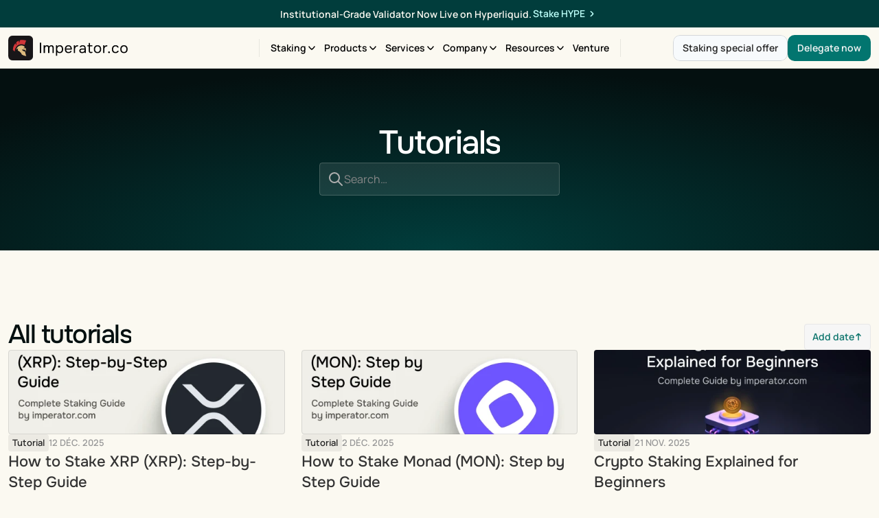

--- FILE ---
content_type: text/html
request_url: https://www.imperator.co/fr/resources/tutorials
body_size: 46229
content:
<!doctype html>
<!-- Made in Framer · framer.com ✨ -->
<!-- Published Jan 20, 2026, 1:21 AM UTC -->
<html lang="fr-FR" data-redirect-timezone="1">
<head>
	<meta charset="utf-8">
	
	
	<script>try{if(localStorage.get("__framer_force_showing_editorbar_since")){const n=document.createElement("link");n.rel = "modulepreload";n.href="https://framer.com/edit/init.mjs";document.head.appendChild(n)}}catch(e){}</script>
	<!-- Start of headStart -->
    <!-- Snippet: legacy-headStart -->
<!-- Google Tag Manager -->
<script>(function(w,d,s,l,i){w[l]=w[l]||[];w[l].push({'gtm.start':
new Date().getTime(),event:'gtm.js'});var f=d.getElementsByTagName(s)[0],
j=d.createElement(s),dl=l!='dataLayer'?'&l='+l:'';j.async=true;j.src=
'https://www.googletagmanager.com/gtm.js?id='+i+dl;f.parentNode.insertBefore(j,f);
})(window,document,'script','dataLayer','GTM-K6PW4F7F');</script>
<!-- End Google Tag Manager -->
<!-- Google tag (gtag.js) -->
<script async src="https://www.googletagmanager.com/gtag/js?id=AW-16488268124">
</script>
<script>
  window.dataLayer = window.dataLayer || [];
  function gtag(){dataLayer.push(arguments);}
  gtag('js', new Date());

  gtag('config', 'AW-16488268124');
</script>
<!-- SnippetEnd: legacy-headStart -->

    <!-- End of headStart -->
	<meta name="viewport" content="width=device-width">
	<meta name="generator" content="Framer 05a55d9">
	<title>Blockchain Tutorials - Learn and Grow with Imperator</title>
    <meta name="description" content="Blockchain Mastery: Explore Imperator's tutorials designed to educate and empower users in navigating blockchain technology.">
    <meta name="framer-search-index" content="https://framerusercontent.com/sites/7yvK9bN5sKCRsKDaOrMeXm/searchIndex-faErsjY41Jua.json">
    <meta name="framer-search-index-fallback" content="https://framerusercontent.com/sites/7yvK9bN5sKCRsKDaOrMeXm/searchIndex-FecYxFQTo5KT.json">
    <link href="https://framerusercontent.com/images/Y86XFzmmirWazRj8hbfdylmjAM.svg" rel="icon" media="(prefers-color-scheme: light)">
    <link href="https://framerusercontent.com/images/Y86XFzmmirWazRj8hbfdylmjAM.svg" rel="icon" media="(prefers-color-scheme: dark)">
    <!-- Open Graph / Facebook -->
    <meta property="og:type" content="website">
    <meta property="og:title" content="Blockchain Tutorials - Learn and Grow with Imperator">
    <meta property="og:description" content="Blockchain Mastery: Explore Imperator's tutorials designed to educate and empower users in navigating blockchain technology.">
    <meta property="og:image" content="https://framerusercontent.com/assets/jFbWzhV42UNJSfS0pQCg4nzQcg.png">
    <!-- Twitter -->
    <meta name="twitter:card" content="summary_large_image">
    <meta name="twitter:title" content="Blockchain Tutorials - Learn and Grow with Imperator">
    <meta name="twitter:description" content="Blockchain Mastery: Explore Imperator's tutorials designed to educate and empower users in navigating blockchain technology.">
    <meta name="twitter:image" content="https://framerusercontent.com/assets/jFbWzhV42UNJSfS0pQCg4nzQcg.png">
    
	<!-- Global site tag (gtag.js) - Google Analytics -->
	<script async src="https://www.googletagmanager.com/gtag/js?id=G-M3KTZEPJE3"></script>
	<script>
	  window.dataLayer = window.dataLayer || [];
	  function gtag(){window.dataLayer.push(arguments);}
	  gtag('js', new Date());
	  gtag('config', 'G-M3KTZEPJE3');
	</script>
	
	<style data-framer-font-css>/* cyrillic-ext */
@font-face {
  font-family: 'Manrope';
  font-style: normal;
  font-weight: 300;
  font-display: swap;
  src: url(https://fonts.gstatic.com/s/manrope/v20/xn7gYHE41ni1AdIRggqxSuXd.woff2) format('woff2');
  unicode-range: U+0460-052F, U+1C80-1C8A, U+20B4, U+2DE0-2DFF, U+A640-A69F, U+FE2E-FE2F;
}
/* cyrillic */
@font-face {
  font-family: 'Manrope';
  font-style: normal;
  font-weight: 300;
  font-display: swap;
  src: url(https://fonts.gstatic.com/s/manrope/v20/xn7gYHE41ni1AdIRggOxSuXd.woff2) format('woff2');
  unicode-range: U+0301, U+0400-045F, U+0490-0491, U+04B0-04B1, U+2116;
}
/* greek */
@font-face {
  font-family: 'Manrope';
  font-style: normal;
  font-weight: 300;
  font-display: swap;
  src: url(https://fonts.gstatic.com/s/manrope/v20/xn7gYHE41ni1AdIRggSxSuXd.woff2) format('woff2');
  unicode-range: U+0370-0377, U+037A-037F, U+0384-038A, U+038C, U+038E-03A1, U+03A3-03FF;
}
/* vietnamese */
@font-face {
  font-family: 'Manrope';
  font-style: normal;
  font-weight: 300;
  font-display: swap;
  src: url(https://fonts.gstatic.com/s/manrope/v20/xn7gYHE41ni1AdIRggixSuXd.woff2) format('woff2');
  unicode-range: U+0102-0103, U+0110-0111, U+0128-0129, U+0168-0169, U+01A0-01A1, U+01AF-01B0, U+0300-0301, U+0303-0304, U+0308-0309, U+0323, U+0329, U+1EA0-1EF9, U+20AB;
}
/* latin-ext */
@font-face {
  font-family: 'Manrope';
  font-style: normal;
  font-weight: 300;
  font-display: swap;
  src: url(https://fonts.gstatic.com/s/manrope/v20/xn7gYHE41ni1AdIRggmxSuXd.woff2) format('woff2');
  unicode-range: U+0100-02BA, U+02BD-02C5, U+02C7-02CC, U+02CE-02D7, U+02DD-02FF, U+0304, U+0308, U+0329, U+1D00-1DBF, U+1E00-1E9F, U+1EF2-1EFF, U+2020, U+20A0-20AB, U+20AD-20C0, U+2113, U+2C60-2C7F, U+A720-A7FF;
}
/* latin */
@font-face {
  font-family: 'Manrope';
  font-style: normal;
  font-weight: 300;
  font-display: swap;
  src: url(https://fonts.gstatic.com/s/manrope/v20/xn7gYHE41ni1AdIRggexSg.woff2) format('woff2');
  unicode-range: U+0000-00FF, U+0131, U+0152-0153, U+02BB-02BC, U+02C6, U+02DA, U+02DC, U+0304, U+0308, U+0329, U+2000-206F, U+20AC, U+2122, U+2191, U+2193, U+2212, U+2215, U+FEFF, U+FFFD;
}
/* cyrillic-ext */
@font-face {
  font-family: 'Manrope';
  font-style: normal;
  font-weight: 400;
  font-display: swap;
  src: url(https://fonts.gstatic.com/s/manrope/v20/xn7gYHE41ni1AdIRggqxSuXd.woff2) format('woff2');
  unicode-range: U+0460-052F, U+1C80-1C8A, U+20B4, U+2DE0-2DFF, U+A640-A69F, U+FE2E-FE2F;
}
/* cyrillic */
@font-face {
  font-family: 'Manrope';
  font-style: normal;
  font-weight: 400;
  font-display: swap;
  src: url(https://fonts.gstatic.com/s/manrope/v20/xn7gYHE41ni1AdIRggOxSuXd.woff2) format('woff2');
  unicode-range: U+0301, U+0400-045F, U+0490-0491, U+04B0-04B1, U+2116;
}
/* greek */
@font-face {
  font-family: 'Manrope';
  font-style: normal;
  font-weight: 400;
  font-display: swap;
  src: url(https://fonts.gstatic.com/s/manrope/v20/xn7gYHE41ni1AdIRggSxSuXd.woff2) format('woff2');
  unicode-range: U+0370-0377, U+037A-037F, U+0384-038A, U+038C, U+038E-03A1, U+03A3-03FF;
}
/* vietnamese */
@font-face {
  font-family: 'Manrope';
  font-style: normal;
  font-weight: 400;
  font-display: swap;
  src: url(https://fonts.gstatic.com/s/manrope/v20/xn7gYHE41ni1AdIRggixSuXd.woff2) format('woff2');
  unicode-range: U+0102-0103, U+0110-0111, U+0128-0129, U+0168-0169, U+01A0-01A1, U+01AF-01B0, U+0300-0301, U+0303-0304, U+0308-0309, U+0323, U+0329, U+1EA0-1EF9, U+20AB;
}
/* latin-ext */
@font-face {
  font-family: 'Manrope';
  font-style: normal;
  font-weight: 400;
  font-display: swap;
  src: url(https://fonts.gstatic.com/s/manrope/v20/xn7gYHE41ni1AdIRggmxSuXd.woff2) format('woff2');
  unicode-range: U+0100-02BA, U+02BD-02C5, U+02C7-02CC, U+02CE-02D7, U+02DD-02FF, U+0304, U+0308, U+0329, U+1D00-1DBF, U+1E00-1E9F, U+1EF2-1EFF, U+2020, U+20A0-20AB, U+20AD-20C0, U+2113, U+2C60-2C7F, U+A720-A7FF;
}
/* latin */
@font-face {
  font-family: 'Manrope';
  font-style: normal;
  font-weight: 400;
  font-display: swap;
  src: url(https://fonts.gstatic.com/s/manrope/v20/xn7gYHE41ni1AdIRggexSg.woff2) format('woff2');
  unicode-range: U+0000-00FF, U+0131, U+0152-0153, U+02BB-02BC, U+02C6, U+02DA, U+02DC, U+0304, U+0308, U+0329, U+2000-206F, U+20AC, U+2122, U+2191, U+2193, U+2212, U+2215, U+FEFF, U+FFFD;
}
/* cyrillic-ext */
@font-face {
  font-family: 'Manrope';
  font-style: normal;
  font-weight: 500;
  font-display: swap;
  src: url(https://fonts.gstatic.com/s/manrope/v20/xn7gYHE41ni1AdIRggqxSuXd.woff2) format('woff2');
  unicode-range: U+0460-052F, U+1C80-1C8A, U+20B4, U+2DE0-2DFF, U+A640-A69F, U+FE2E-FE2F;
}
/* cyrillic */
@font-face {
  font-family: 'Manrope';
  font-style: normal;
  font-weight: 500;
  font-display: swap;
  src: url(https://fonts.gstatic.com/s/manrope/v20/xn7gYHE41ni1AdIRggOxSuXd.woff2) format('woff2');
  unicode-range: U+0301, U+0400-045F, U+0490-0491, U+04B0-04B1, U+2116;
}
/* greek */
@font-face {
  font-family: 'Manrope';
  font-style: normal;
  font-weight: 500;
  font-display: swap;
  src: url(https://fonts.gstatic.com/s/manrope/v20/xn7gYHE41ni1AdIRggSxSuXd.woff2) format('woff2');
  unicode-range: U+0370-0377, U+037A-037F, U+0384-038A, U+038C, U+038E-03A1, U+03A3-03FF;
}
/* vietnamese */
@font-face {
  font-family: 'Manrope';
  font-style: normal;
  font-weight: 500;
  font-display: swap;
  src: url(https://fonts.gstatic.com/s/manrope/v20/xn7gYHE41ni1AdIRggixSuXd.woff2) format('woff2');
  unicode-range: U+0102-0103, U+0110-0111, U+0128-0129, U+0168-0169, U+01A0-01A1, U+01AF-01B0, U+0300-0301, U+0303-0304, U+0308-0309, U+0323, U+0329, U+1EA0-1EF9, U+20AB;
}
/* latin-ext */
@font-face {
  font-family: 'Manrope';
  font-style: normal;
  font-weight: 500;
  font-display: swap;
  src: url(https://fonts.gstatic.com/s/manrope/v20/xn7gYHE41ni1AdIRggmxSuXd.woff2) format('woff2');
  unicode-range: U+0100-02BA, U+02BD-02C5, U+02C7-02CC, U+02CE-02D7, U+02DD-02FF, U+0304, U+0308, U+0329, U+1D00-1DBF, U+1E00-1E9F, U+1EF2-1EFF, U+2020, U+20A0-20AB, U+20AD-20C0, U+2113, U+2C60-2C7F, U+A720-A7FF;
}
/* latin */
@font-face {
  font-family: 'Manrope';
  font-style: normal;
  font-weight: 500;
  font-display: swap;
  src: url(https://fonts.gstatic.com/s/manrope/v20/xn7gYHE41ni1AdIRggexSg.woff2) format('woff2');
  unicode-range: U+0000-00FF, U+0131, U+0152-0153, U+02BB-02BC, U+02C6, U+02DA, U+02DC, U+0304, U+0308, U+0329, U+2000-206F, U+20AC, U+2122, U+2191, U+2193, U+2212, U+2215, U+FEFF, U+FFFD;
}
/* cyrillic-ext */
@font-face {
  font-family: 'Manrope';
  font-style: normal;
  font-weight: 600;
  font-display: swap;
  src: url(https://fonts.gstatic.com/s/manrope/v20/xn7gYHE41ni1AdIRggqxSuXd.woff2) format('woff2');
  unicode-range: U+0460-052F, U+1C80-1C8A, U+20B4, U+2DE0-2DFF, U+A640-A69F, U+FE2E-FE2F;
}
/* cyrillic */
@font-face {
  font-family: 'Manrope';
  font-style: normal;
  font-weight: 600;
  font-display: swap;
  src: url(https://fonts.gstatic.com/s/manrope/v20/xn7gYHE41ni1AdIRggOxSuXd.woff2) format('woff2');
  unicode-range: U+0301, U+0400-045F, U+0490-0491, U+04B0-04B1, U+2116;
}
/* greek */
@font-face {
  font-family: 'Manrope';
  font-style: normal;
  font-weight: 600;
  font-display: swap;
  src: url(https://fonts.gstatic.com/s/manrope/v20/xn7gYHE41ni1AdIRggSxSuXd.woff2) format('woff2');
  unicode-range: U+0370-0377, U+037A-037F, U+0384-038A, U+038C, U+038E-03A1, U+03A3-03FF;
}
/* vietnamese */
@font-face {
  font-family: 'Manrope';
  font-style: normal;
  font-weight: 600;
  font-display: swap;
  src: url(https://fonts.gstatic.com/s/manrope/v20/xn7gYHE41ni1AdIRggixSuXd.woff2) format('woff2');
  unicode-range: U+0102-0103, U+0110-0111, U+0128-0129, U+0168-0169, U+01A0-01A1, U+01AF-01B0, U+0300-0301, U+0303-0304, U+0308-0309, U+0323, U+0329, U+1EA0-1EF9, U+20AB;
}
/* latin-ext */
@font-face {
  font-family: 'Manrope';
  font-style: normal;
  font-weight: 600;
  font-display: swap;
  src: url(https://fonts.gstatic.com/s/manrope/v20/xn7gYHE41ni1AdIRggmxSuXd.woff2) format('woff2');
  unicode-range: U+0100-02BA, U+02BD-02C5, U+02C7-02CC, U+02CE-02D7, U+02DD-02FF, U+0304, U+0308, U+0329, U+1D00-1DBF, U+1E00-1E9F, U+1EF2-1EFF, U+2020, U+20A0-20AB, U+20AD-20C0, U+2113, U+2C60-2C7F, U+A720-A7FF;
}
/* latin */
@font-face {
  font-family: 'Manrope';
  font-style: normal;
  font-weight: 600;
  font-display: swap;
  src: url(https://fonts.gstatic.com/s/manrope/v20/xn7gYHE41ni1AdIRggexSg.woff2) format('woff2');
  unicode-range: U+0000-00FF, U+0131, U+0152-0153, U+02BB-02BC, U+02C6, U+02DA, U+02DC, U+0304, U+0308, U+0329, U+2000-206F, U+20AC, U+2122, U+2191, U+2193, U+2212, U+2215, U+FEFF, U+FFFD;
}
/* cyrillic-ext */
@font-face {
  font-family: 'Manrope';
  font-style: normal;
  font-weight: 700;
  font-display: swap;
  src: url(https://fonts.gstatic.com/s/manrope/v20/xn7gYHE41ni1AdIRggqxSuXd.woff2) format('woff2');
  unicode-range: U+0460-052F, U+1C80-1C8A, U+20B4, U+2DE0-2DFF, U+A640-A69F, U+FE2E-FE2F;
}
/* cyrillic */
@font-face {
  font-family: 'Manrope';
  font-style: normal;
  font-weight: 700;
  font-display: swap;
  src: url(https://fonts.gstatic.com/s/manrope/v20/xn7gYHE41ni1AdIRggOxSuXd.woff2) format('woff2');
  unicode-range: U+0301, U+0400-045F, U+0490-0491, U+04B0-04B1, U+2116;
}
/* greek */
@font-face {
  font-family: 'Manrope';
  font-style: normal;
  font-weight: 700;
  font-display: swap;
  src: url(https://fonts.gstatic.com/s/manrope/v20/xn7gYHE41ni1AdIRggSxSuXd.woff2) format('woff2');
  unicode-range: U+0370-0377, U+037A-037F, U+0384-038A, U+038C, U+038E-03A1, U+03A3-03FF;
}
/* vietnamese */
@font-face {
  font-family: 'Manrope';
  font-style: normal;
  font-weight: 700;
  font-display: swap;
  src: url(https://fonts.gstatic.com/s/manrope/v20/xn7gYHE41ni1AdIRggixSuXd.woff2) format('woff2');
  unicode-range: U+0102-0103, U+0110-0111, U+0128-0129, U+0168-0169, U+01A0-01A1, U+01AF-01B0, U+0300-0301, U+0303-0304, U+0308-0309, U+0323, U+0329, U+1EA0-1EF9, U+20AB;
}
/* latin-ext */
@font-face {
  font-family: 'Manrope';
  font-style: normal;
  font-weight: 700;
  font-display: swap;
  src: url(https://fonts.gstatic.com/s/manrope/v20/xn7gYHE41ni1AdIRggmxSuXd.woff2) format('woff2');
  unicode-range: U+0100-02BA, U+02BD-02C5, U+02C7-02CC, U+02CE-02D7, U+02DD-02FF, U+0304, U+0308, U+0329, U+1D00-1DBF, U+1E00-1E9F, U+1EF2-1EFF, U+2020, U+20A0-20AB, U+20AD-20C0, U+2113, U+2C60-2C7F, U+A720-A7FF;
}
/* latin */
@font-face {
  font-family: 'Manrope';
  font-style: normal;
  font-weight: 700;
  font-display: swap;
  src: url(https://fonts.gstatic.com/s/manrope/v20/xn7gYHE41ni1AdIRggexSg.woff2) format('woff2');
  unicode-range: U+0000-00FF, U+0131, U+0152-0153, U+02BB-02BC, U+02C6, U+02DA, U+02DC, U+0304, U+0308, U+0329, U+2000-206F, U+20AC, U+2122, U+2191, U+2193, U+2212, U+2215, U+FEFF, U+FFFD;
}
/* cyrillic-ext */
@font-face {
  font-family: 'Onest';
  font-style: normal;
  font-weight: 400;
  font-display: swap;
  src: url(https://fonts.gstatic.com/s/onest/v9/gNMKW3F-SZuj7xmS-HY6EQ.woff2) format('woff2');
  unicode-range: U+0460-052F, U+1C80-1C8A, U+20B4, U+2DE0-2DFF, U+A640-A69F, U+FE2E-FE2F;
}
/* cyrillic */
@font-face {
  font-family: 'Onest';
  font-style: normal;
  font-weight: 400;
  font-display: swap;
  src: url(https://fonts.gstatic.com/s/onest/v9/gNMKW3F-SZuj7xmb-HY6EQ.woff2) format('woff2');
  unicode-range: U+0301, U+0400-045F, U+0490-0491, U+04B0-04B1, U+2116;
}
/* latin-ext */
@font-face {
  font-family: 'Onest';
  font-style: normal;
  font-weight: 400;
  font-display: swap;
  src: url(https://fonts.gstatic.com/s/onest/v9/gNMKW3F-SZuj7xmR-HY6EQ.woff2) format('woff2');
  unicode-range: U+0100-02BA, U+02BD-02C5, U+02C7-02CC, U+02CE-02D7, U+02DD-02FF, U+0304, U+0308, U+0329, U+1D00-1DBF, U+1E00-1E9F, U+1EF2-1EFF, U+2020, U+20A0-20AB, U+20AD-20C0, U+2113, U+2C60-2C7F, U+A720-A7FF;
}
/* latin */
@font-face {
  font-family: 'Onest';
  font-style: normal;
  font-weight: 400;
  font-display: swap;
  src: url(https://fonts.gstatic.com/s/onest/v9/gNMKW3F-SZuj7xmf-HY.woff2) format('woff2');
  unicode-range: U+0000-00FF, U+0131, U+0152-0153, U+02BB-02BC, U+02C6, U+02DA, U+02DC, U+0304, U+0308, U+0329, U+2000-206F, U+20AC, U+2122, U+2191, U+2193, U+2212, U+2215, U+FEFF, U+FFFD;
}
/* cyrillic-ext */
@font-face {
  font-family: 'Onest';
  font-style: normal;
  font-weight: 500;
  font-display: swap;
  src: url(https://fonts.gstatic.com/s/onest/v9/gNMKW3F-SZuj7xmS-HY6EQ.woff2) format('woff2');
  unicode-range: U+0460-052F, U+1C80-1C8A, U+20B4, U+2DE0-2DFF, U+A640-A69F, U+FE2E-FE2F;
}
/* cyrillic */
@font-face {
  font-family: 'Onest';
  font-style: normal;
  font-weight: 500;
  font-display: swap;
  src: url(https://fonts.gstatic.com/s/onest/v9/gNMKW3F-SZuj7xmb-HY6EQ.woff2) format('woff2');
  unicode-range: U+0301, U+0400-045F, U+0490-0491, U+04B0-04B1, U+2116;
}
/* latin-ext */
@font-face {
  font-family: 'Onest';
  font-style: normal;
  font-weight: 500;
  font-display: swap;
  src: url(https://fonts.gstatic.com/s/onest/v9/gNMKW3F-SZuj7xmR-HY6EQ.woff2) format('woff2');
  unicode-range: U+0100-02BA, U+02BD-02C5, U+02C7-02CC, U+02CE-02D7, U+02DD-02FF, U+0304, U+0308, U+0329, U+1D00-1DBF, U+1E00-1E9F, U+1EF2-1EFF, U+2020, U+20A0-20AB, U+20AD-20C0, U+2113, U+2C60-2C7F, U+A720-A7FF;
}
/* latin */
@font-face {
  font-family: 'Onest';
  font-style: normal;
  font-weight: 500;
  font-display: swap;
  src: url(https://fonts.gstatic.com/s/onest/v9/gNMKW3F-SZuj7xmf-HY.woff2) format('woff2');
  unicode-range: U+0000-00FF, U+0131, U+0152-0153, U+02BB-02BC, U+02C6, U+02DA, U+02DC, U+0304, U+0308, U+0329, U+2000-206F, U+20AC, U+2122, U+2191, U+2193, U+2212, U+2215, U+FEFF, U+FFFD;
}
/* cyrillic-ext */
@font-face {
  font-family: 'Onest';
  font-style: normal;
  font-weight: 600;
  font-display: swap;
  src: url(https://fonts.gstatic.com/s/onest/v9/gNMKW3F-SZuj7xmS-HY6EQ.woff2) format('woff2');
  unicode-range: U+0460-052F, U+1C80-1C8A, U+20B4, U+2DE0-2DFF, U+A640-A69F, U+FE2E-FE2F;
}
/* cyrillic */
@font-face {
  font-family: 'Onest';
  font-style: normal;
  font-weight: 600;
  font-display: swap;
  src: url(https://fonts.gstatic.com/s/onest/v9/gNMKW3F-SZuj7xmb-HY6EQ.woff2) format('woff2');
  unicode-range: U+0301, U+0400-045F, U+0490-0491, U+04B0-04B1, U+2116;
}
/* latin-ext */
@font-face {
  font-family: 'Onest';
  font-style: normal;
  font-weight: 600;
  font-display: swap;
  src: url(https://fonts.gstatic.com/s/onest/v9/gNMKW3F-SZuj7xmR-HY6EQ.woff2) format('woff2');
  unicode-range: U+0100-02BA, U+02BD-02C5, U+02C7-02CC, U+02CE-02D7, U+02DD-02FF, U+0304, U+0308, U+0329, U+1D00-1DBF, U+1E00-1E9F, U+1EF2-1EFF, U+2020, U+20A0-20AB, U+20AD-20C0, U+2113, U+2C60-2C7F, U+A720-A7FF;
}
/* latin */
@font-face {
  font-family: 'Onest';
  font-style: normal;
  font-weight: 600;
  font-display: swap;
  src: url(https://fonts.gstatic.com/s/onest/v9/gNMKW3F-SZuj7xmf-HY.woff2) format('woff2');
  unicode-range: U+0000-00FF, U+0131, U+0152-0153, U+02BB-02BC, U+02C6, U+02DA, U+02DC, U+0304, U+0308, U+0329, U+2000-206F, U+20AC, U+2122, U+2191, U+2193, U+2212, U+2215, U+FEFF, U+FFFD;
}
/* cyrillic-ext */
@font-face {
  font-family: 'Onest';
  font-style: normal;
  font-weight: 700;
  font-display: swap;
  src: url(https://fonts.gstatic.com/s/onest/v9/gNMKW3F-SZuj7xmS-HY6EQ.woff2) format('woff2');
  unicode-range: U+0460-052F, U+1C80-1C8A, U+20B4, U+2DE0-2DFF, U+A640-A69F, U+FE2E-FE2F;
}
/* cyrillic */
@font-face {
  font-family: 'Onest';
  font-style: normal;
  font-weight: 700;
  font-display: swap;
  src: url(https://fonts.gstatic.com/s/onest/v9/gNMKW3F-SZuj7xmb-HY6EQ.woff2) format('woff2');
  unicode-range: U+0301, U+0400-045F, U+0490-0491, U+04B0-04B1, U+2116;
}
/* latin-ext */
@font-face {
  font-family: 'Onest';
  font-style: normal;
  font-weight: 700;
  font-display: swap;
  src: url(https://fonts.gstatic.com/s/onest/v9/gNMKW3F-SZuj7xmR-HY6EQ.woff2) format('woff2');
  unicode-range: U+0100-02BA, U+02BD-02C5, U+02C7-02CC, U+02CE-02D7, U+02DD-02FF, U+0304, U+0308, U+0329, U+1D00-1DBF, U+1E00-1E9F, U+1EF2-1EFF, U+2020, U+20A0-20AB, U+20AD-20C0, U+2113, U+2C60-2C7F, U+A720-A7FF;
}
/* latin */
@font-face {
  font-family: 'Onest';
  font-style: normal;
  font-weight: 700;
  font-display: swap;
  src: url(https://fonts.gstatic.com/s/onest/v9/gNMKW3F-SZuj7xmf-HY.woff2) format('woff2');
  unicode-range: U+0000-00FF, U+0131, U+0152-0153, U+02BB-02BC, U+02C6, U+02DA, U+02DC, U+0304, U+0308, U+0329, U+2000-206F, U+20AC, U+2122, U+2191, U+2193, U+2212, U+2215, U+FEFF, U+FFFD;
}
/* cyrillic-ext */
@font-face {
  font-family: 'Plus Jakarta Sans';
  font-style: normal;
  font-weight: 500;
  font-display: swap;
  src: url(https://fonts.gstatic.com/s/plusjakartasans/v12/LDIoaomQNQcsA88c7O9yZ4KMCoOg4Ko70yyygA.woff2) format('woff2');
  unicode-range: U+0460-052F, U+1C80-1C8A, U+20B4, U+2DE0-2DFF, U+A640-A69F, U+FE2E-FE2F;
}
/* vietnamese */
@font-face {
  font-family: 'Plus Jakarta Sans';
  font-style: normal;
  font-weight: 500;
  font-display: swap;
  src: url(https://fonts.gstatic.com/s/plusjakartasans/v12/LDIoaomQNQcsA88c7O9yZ4KMCoOg4Ko50yyygA.woff2) format('woff2');
  unicode-range: U+0102-0103, U+0110-0111, U+0128-0129, U+0168-0169, U+01A0-01A1, U+01AF-01B0, U+0300-0301, U+0303-0304, U+0308-0309, U+0323, U+0329, U+1EA0-1EF9, U+20AB;
}
/* latin-ext */
@font-face {
  font-family: 'Plus Jakarta Sans';
  font-style: normal;
  font-weight: 500;
  font-display: swap;
  src: url(https://fonts.gstatic.com/s/plusjakartasans/v12/LDIoaomQNQcsA88c7O9yZ4KMCoOg4Ko40yyygA.woff2) format('woff2');
  unicode-range: U+0100-02BA, U+02BD-02C5, U+02C7-02CC, U+02CE-02D7, U+02DD-02FF, U+0304, U+0308, U+0329, U+1D00-1DBF, U+1E00-1E9F, U+1EF2-1EFF, U+2020, U+20A0-20AB, U+20AD-20C0, U+2113, U+2C60-2C7F, U+A720-A7FF;
}
/* latin */
@font-face {
  font-family: 'Plus Jakarta Sans';
  font-style: normal;
  font-weight: 500;
  font-display: swap;
  src: url(https://fonts.gstatic.com/s/plusjakartasans/v12/LDIoaomQNQcsA88c7O9yZ4KMCoOg4Ko20yw.woff2) format('woff2');
  unicode-range: U+0000-00FF, U+0131, U+0152-0153, U+02BB-02BC, U+02C6, U+02DA, U+02DC, U+0304, U+0308, U+0329, U+2000-206F, U+20AC, U+2122, U+2191, U+2193, U+2212, U+2215, U+FEFF, U+FFFD;
}
/* cyrillic-ext */
@font-face {
  font-family: 'Plus Jakarta Sans';
  font-style: normal;
  font-weight: 600;
  font-display: swap;
  src: url(https://fonts.gstatic.com/s/plusjakartasans/v12/LDIoaomQNQcsA88c7O9yZ4KMCoOg4Ko70yyygA.woff2) format('woff2');
  unicode-range: U+0460-052F, U+1C80-1C8A, U+20B4, U+2DE0-2DFF, U+A640-A69F, U+FE2E-FE2F;
}
/* vietnamese */
@font-face {
  font-family: 'Plus Jakarta Sans';
  font-style: normal;
  font-weight: 600;
  font-display: swap;
  src: url(https://fonts.gstatic.com/s/plusjakartasans/v12/LDIoaomQNQcsA88c7O9yZ4KMCoOg4Ko50yyygA.woff2) format('woff2');
  unicode-range: U+0102-0103, U+0110-0111, U+0128-0129, U+0168-0169, U+01A0-01A1, U+01AF-01B0, U+0300-0301, U+0303-0304, U+0308-0309, U+0323, U+0329, U+1EA0-1EF9, U+20AB;
}
/* latin-ext */
@font-face {
  font-family: 'Plus Jakarta Sans';
  font-style: normal;
  font-weight: 600;
  font-display: swap;
  src: url(https://fonts.gstatic.com/s/plusjakartasans/v12/LDIoaomQNQcsA88c7O9yZ4KMCoOg4Ko40yyygA.woff2) format('woff2');
  unicode-range: U+0100-02BA, U+02BD-02C5, U+02C7-02CC, U+02CE-02D7, U+02DD-02FF, U+0304, U+0308, U+0329, U+1D00-1DBF, U+1E00-1E9F, U+1EF2-1EFF, U+2020, U+20A0-20AB, U+20AD-20C0, U+2113, U+2C60-2C7F, U+A720-A7FF;
}
/* latin */
@font-face {
  font-family: 'Plus Jakarta Sans';
  font-style: normal;
  font-weight: 600;
  font-display: swap;
  src: url(https://fonts.gstatic.com/s/plusjakartasans/v12/LDIoaomQNQcsA88c7O9yZ4KMCoOg4Ko20yw.woff2) format('woff2');
  unicode-range: U+0000-00FF, U+0131, U+0152-0153, U+02BB-02BC, U+02C6, U+02DA, U+02DC, U+0304, U+0308, U+0329, U+2000-206F, U+20AC, U+2122, U+2191, U+2193, U+2212, U+2215, U+FEFF, U+FFFD;
}
/* cyrillic-ext */
@font-face {
  font-family: 'Fragment Mono';
  font-style: normal;
  font-weight: 400;
  src: url(https://fonts.gstatic.com/s/fragmentmono/v6/4iCr6K5wfMRRjxp0DA6-2CLnB45HhrUI.woff2) format('woff2');
  unicode-range: U+0460-052F, U+1C80-1C8A, U+20B4, U+2DE0-2DFF, U+A640-A69F, U+FE2E-FE2F;
}
/* latin-ext */
@font-face {
  font-family: 'Fragment Mono';
  font-style: normal;
  font-weight: 400;
  src: url(https://fonts.gstatic.com/s/fragmentmono/v6/4iCr6K5wfMRRjxp0DA6-2CLnB41HhrUI.woff2) format('woff2');
  unicode-range: U+0100-02BA, U+02BD-02C5, U+02C7-02CC, U+02CE-02D7, U+02DD-02FF, U+0304, U+0308, U+0329, U+1D00-1DBF, U+1E00-1E9F, U+1EF2-1EFF, U+2020, U+20A0-20AB, U+20AD-20C0, U+2113, U+2C60-2C7F, U+A720-A7FF;
}
/* latin */
@font-face {
  font-family: 'Fragment Mono';
  font-style: normal;
  font-weight: 400;
  src: url(https://fonts.gstatic.com/s/fragmentmono/v6/4iCr6K5wfMRRjxp0DA6-2CLnB4NHhg.woff2) format('woff2');
  unicode-range: U+0000-00FF, U+0131, U+0152-0153, U+02BB-02BC, U+02C6, U+02DA, U+02DC, U+0304, U+0308, U+0329, U+2000-206F, U+20AC, U+2122, U+2191, U+2193, U+2212, U+2215, U+FEFF, U+FFFD;
}
/* cyrillic-ext */
@font-face {
  font-family: 'Onest';
  font-style: normal;
  font-weight: 900;
  src: url(https://fonts.gstatic.com/s/onest/v9/gNMZW3F-SZuj7zOT0IfSjTS16cPhXBipuBtNcWU.woff2) format('woff2');
  unicode-range: U+0460-052F, U+1C80-1C8A, U+20B4, U+2DE0-2DFF, U+A640-A69F, U+FE2E-FE2F;
}
/* cyrillic */
@font-face {
  font-family: 'Onest';
  font-style: normal;
  font-weight: 900;
  src: url(https://fonts.gstatic.com/s/onest/v9/gNMZW3F-SZuj7zOT0IfSjTS16cPhXBipsRtNcWU.woff2) format('woff2');
  unicode-range: U+0301, U+0400-045F, U+0490-0491, U+04B0-04B1, U+2116;
}
/* latin-ext */
@font-face {
  font-family: 'Onest';
  font-style: normal;
  font-weight: 900;
  src: url(https://fonts.gstatic.com/s/onest/v9/gNMZW3F-SZuj7zOT0IfSjTS16cPhXBipuxtNcWU.woff2) format('woff2');
  unicode-range: U+0100-02BA, U+02BD-02C5, U+02C7-02CC, U+02CE-02D7, U+02DD-02FF, U+0304, U+0308, U+0329, U+1D00-1DBF, U+1E00-1E9F, U+1EF2-1EFF, U+2020, U+20A0-20AB, U+20AD-20C0, U+2113, U+2C60-2C7F, U+A720-A7FF;
}
/* latin */
@font-face {
  font-family: 'Onest';
  font-style: normal;
  font-weight: 900;
  src: url(https://fonts.gstatic.com/s/onest/v9/gNMZW3F-SZuj7zOT0IfSjTS16cPhXBiptRtN.woff2) format('woff2');
  unicode-range: U+0000-00FF, U+0131, U+0152-0153, U+02BB-02BC, U+02C6, U+02DA, U+02DC, U+0304, U+0308, U+0329, U+2000-206F, U+20AC, U+2122, U+2191, U+2193, U+2212, U+2215, U+FEFF, U+FFFD;
}

@font-face { font-family: "Inter"; src: url("https://framerusercontent.com/assets/5vvr9Vy74if2I6bQbJvbw7SY1pQ.woff2"); font-display: swap; font-style: normal; font-weight: 400; unicode-range: U+0460-052F, U+1C80-1C88, U+20B4, U+2DE0-2DFF, U+A640-A69F, U+FE2E-FE2F }
@font-face { font-family: "Inter"; src: url("https://framerusercontent.com/assets/EOr0mi4hNtlgWNn9if640EZzXCo.woff2"); font-display: swap; font-style: normal; font-weight: 400; unicode-range: U+0301, U+0400-045F, U+0490-0491, U+04B0-04B1, U+2116 }
@font-face { font-family: "Inter"; src: url("https://framerusercontent.com/assets/Y9k9QrlZAqio88Klkmbd8VoMQc.woff2"); font-display: swap; font-style: normal; font-weight: 400; unicode-range: U+1F00-1FFF }
@font-face { font-family: "Inter"; src: url("https://framerusercontent.com/assets/OYrD2tBIBPvoJXiIHnLoOXnY9M.woff2"); font-display: swap; font-style: normal; font-weight: 400; unicode-range: U+0370-03FF }
@font-face { font-family: "Inter"; src: url("https://framerusercontent.com/assets/JeYwfuaPfZHQhEG8U5gtPDZ7WQ.woff2"); font-display: swap; font-style: normal; font-weight: 400; unicode-range: U+0100-024F, U+0259, U+1E00-1EFF, U+2020, U+20A0-20AB, U+20AD-20CF, U+2113, U+2C60-2C7F, U+A720-A7FF }
@font-face { font-family: "Inter"; src: url("https://framerusercontent.com/assets/GrgcKwrN6d3Uz8EwcLHZxwEfC4.woff2"); font-display: swap; font-style: normal; font-weight: 400; unicode-range: U+0000-00FF, U+0131, U+0152-0153, U+02BB-02BC, U+02C6, U+02DA, U+02DC, U+2000-206F, U+2070, U+2074-207E, U+2080-208E, U+20AC, U+2122, U+2191, U+2193, U+2212, U+2215, U+FEFF, U+FFFD }
@font-face { font-family: "Inter"; src: url("https://framerusercontent.com/assets/b6Y37FthZeALduNqHicBT6FutY.woff2"); font-display: swap; font-style: normal; font-weight: 400; unicode-range: U+0102-0103, U+0110-0111, U+0128-0129, U+0168-0169, U+01A0-01A1, U+01AF-01B0, U+1EA0-1EF9, U+20AB }
@font-face { font-family: "Inter"; src: url("https://framerusercontent.com/assets/NXxvFRoY5LDh3yCm7MEP2jqYk.woff2"); font-style: normal; font-weight: 100; unicode-range: U+0460-052F, U+1C80-1C88, U+20B4, U+2DE0-2DFF, U+A640-A69F, U+FE2E-FE2F }
@font-face { font-family: "Inter"; src: url("https://framerusercontent.com/assets/5CcgcVyoWSqO1THBiISd6oCog.woff2"); font-style: normal; font-weight: 100; unicode-range: U+0301, U+0400-045F, U+0490-0491, U+04B0-04B1, U+2116 }
@font-face { font-family: "Inter"; src: url("https://framerusercontent.com/assets/MF544SVCvk3yNpLIz3pwDXFZPKM.woff2"); font-style: normal; font-weight: 100; unicode-range: U+1F00-1FFF }
@font-face { font-family: "Inter"; src: url("https://framerusercontent.com/assets/TNtxudDBkAm2RXdtU3rvTBwoM.woff2"); font-style: normal; font-weight: 100; unicode-range: U+0370-03FF }
@font-face { font-family: "Inter"; src: url("https://framerusercontent.com/assets/fIabp4VN5z7iJ3lNOz9qfNeQHc.woff2"); font-style: normal; font-weight: 100; unicode-range: U+0100-024F, U+0259, U+1E00-1EFF, U+2020, U+20A0-20AB, U+20AD-20CF, U+2113, U+2C60-2C7F, U+A720-A7FF }
@font-face { font-family: "Inter"; src: url("https://framerusercontent.com/assets/8kSLqTnVCEtjx0nu8PxTD4Nh5UU.woff2"); font-style: normal; font-weight: 100; unicode-range: U+0000-00FF, U+0131, U+0152-0153, U+02BB-02BC, U+02C6, U+02DA, U+02DC, U+2000-206F, U+2070, U+2074-207E, U+2080-208E, U+20AC, U+2122, U+2191, U+2193, U+2212, U+2215, U+FEFF, U+FFFD }
@font-face { font-family: "Inter"; src: url("https://framerusercontent.com/assets/9iRSYClnXA0RMygyIn6yjjWXJw.woff2"); font-style: normal; font-weight: 100; unicode-range: U+0102-0103, U+0110-0111, U+0128-0129, U+0168-0169, U+01A0-01A1, U+01AF-01B0, U+1EA0-1EF9, U+20AB }
@font-face { font-family: "Inter"; src: url("https://framerusercontent.com/assets/MVhJhYeDWxeyqT939zMNyw9p8.woff2"); font-style: normal; font-weight: 200; unicode-range: U+0460-052F, U+1C80-1C88, U+20B4, U+2DE0-2DFF, U+A640-A69F, U+FE2E-FE2F }
@font-face { font-family: "Inter"; src: url("https://framerusercontent.com/assets/WXQXYfAQJIi2pCJACAfWWXfIDqI.woff2"); font-style: normal; font-weight: 200; unicode-range: U+0301, U+0400-045F, U+0490-0491, U+04B0-04B1, U+2116 }
@font-face { font-family: "Inter"; src: url("https://framerusercontent.com/assets/RJeJJARdrtNUtic58kOz7hIgBuE.woff2"); font-style: normal; font-weight: 200; unicode-range: U+1F00-1FFF }
@font-face { font-family: "Inter"; src: url("https://framerusercontent.com/assets/4hBRAuM02i3fsxYDzyNvt5Az2so.woff2"); font-style: normal; font-weight: 200; unicode-range: U+0370-03FF }
@font-face { font-family: "Inter"; src: url("https://framerusercontent.com/assets/fz1JbBffNGgK7BNUI1mmbFBlgA8.woff2"); font-style: normal; font-weight: 200; unicode-range: U+0100-024F, U+0259, U+1E00-1EFF, U+2020, U+20A0-20AB, U+20AD-20CF, U+2113, U+2C60-2C7F, U+A720-A7FF }
@font-face { font-family: "Inter"; src: url("https://framerusercontent.com/assets/Z4sGWU2OKBoXPWulb5P25vULA.woff2"); font-style: normal; font-weight: 200; unicode-range: U+0000-00FF, U+0131, U+0152-0153, U+02BB-02BC, U+02C6, U+02DA, U+02DC, U+2000-206F, U+2070, U+2074-207E, U+2080-208E, U+20AC, U+2122, U+2191, U+2193, U+2212, U+2215, U+FEFF, U+FFFD }
@font-face { font-family: "Inter"; src: url("https://framerusercontent.com/assets/eIZyQwIlHYR0mnMSneEDMtqBPgw.woff2"); font-style: normal; font-weight: 200; unicode-range: U+0102-0103, U+0110-0111, U+0128-0129, U+0168-0169, U+01A0-01A1, U+01AF-01B0, U+1EA0-1EF9, U+20AB }
@font-face { font-family: "Inter"; src: url("https://framerusercontent.com/assets/BkDpl4ghaqvMi1btKFyG2tdbec.woff2"); font-display: swap; font-style: normal; font-weight: 300; unicode-range: U+0460-052F, U+1C80-1C88, U+20B4, U+2DE0-2DFF, U+A640-A69F, U+FE2E-FE2F }
@font-face { font-family: "Inter"; src: url("https://framerusercontent.com/assets/zAMK70AQRFSShJgUiaR5IiIhgzk.woff2"); font-display: swap; font-style: normal; font-weight: 300; unicode-range: U+0301, U+0400-045F, U+0490-0491, U+04B0-04B1, U+2116 }
@font-face { font-family: "Inter"; src: url("https://framerusercontent.com/assets/IETjvc5qzUaRoaruDpPSwCUM8.woff2"); font-display: swap; font-style: normal; font-weight: 300; unicode-range: U+1F00-1FFF }
@font-face { font-family: "Inter"; src: url("https://framerusercontent.com/assets/oLCoaT3ioA0fHdJnWR9W6k7NY.woff2"); font-display: swap; font-style: normal; font-weight: 300; unicode-range: U+0370-03FF }
@font-face { font-family: "Inter"; src: url("https://framerusercontent.com/assets/Sj0PCHQSBjFmEp6NBWg6FNaKc.woff2"); font-display: swap; font-style: normal; font-weight: 300; unicode-range: U+0100-024F, U+0259, U+1E00-1EFF, U+2020, U+20A0-20AB, U+20AD-20CF, U+2113, U+2C60-2C7F, U+A720-A7FF }
@font-face { font-family: "Inter"; src: url("https://framerusercontent.com/assets/aqiiD4LUKkKzXdjGL5UzHq8bo5w.woff2"); font-display: swap; font-style: normal; font-weight: 300; unicode-range: U+0000-00FF, U+0131, U+0152-0153, U+02BB-02BC, U+02C6, U+02DA, U+02DC, U+2000-206F, U+2070, U+2074-207E, U+2080-208E, U+20AC, U+2122, U+2191, U+2193, U+2212, U+2215, U+FEFF, U+FFFD }
@font-face { font-family: "Inter"; src: url("https://framerusercontent.com/assets/H4TfENUY1rh8R9UaSD6vngjJP3M.woff2"); font-display: swap; font-style: normal; font-weight: 300; unicode-range: U+0102-0103, U+0110-0111, U+0128-0129, U+0168-0169, U+01A0-01A1, U+01AF-01B0, U+1EA0-1EF9, U+20AB }
@font-face { font-family: "Inter"; src: url("https://framerusercontent.com/assets/5A3Ce6C9YYmCjpQx9M4inSaKU.woff2"); font-display: swap; font-style: normal; font-weight: 500; unicode-range: U+0460-052F, U+1C80-1C88, U+20B4, U+2DE0-2DFF, U+A640-A69F, U+FE2E-FE2F }
@font-face { font-family: "Inter"; src: url("https://framerusercontent.com/assets/Qx95Xyt0Ka3SGhinnbXIGpEIyP4.woff2"); font-display: swap; font-style: normal; font-weight: 500; unicode-range: U+0301, U+0400-045F, U+0490-0491, U+04B0-04B1, U+2116 }
@font-face { font-family: "Inter"; src: url("https://framerusercontent.com/assets/6mJuEAguuIuMog10gGvH5d3cl8.woff2"); font-display: swap; font-style: normal; font-weight: 500; unicode-range: U+1F00-1FFF }
@font-face { font-family: "Inter"; src: url("https://framerusercontent.com/assets/xYYWaj7wCU5zSQH0eXvSaS19wo.woff2"); font-display: swap; font-style: normal; font-weight: 500; unicode-range: U+0370-03FF }
@font-face { font-family: "Inter"; src: url("https://framerusercontent.com/assets/otTaNuNpVK4RbdlT7zDDdKvQBA.woff2"); font-display: swap; font-style: normal; font-weight: 500; unicode-range: U+0100-024F, U+0259, U+1E00-1EFF, U+2020, U+20A0-20AB, U+20AD-20CF, U+2113, U+2C60-2C7F, U+A720-A7FF }
@font-face { font-family: "Inter"; src: url("https://framerusercontent.com/assets/UjlFhCnUjxhNfep4oYBPqnEssyo.woff2"); font-display: swap; font-style: normal; font-weight: 500; unicode-range: U+0000-00FF, U+0131, U+0152-0153, U+02BB-02BC, U+02C6, U+02DA, U+02DC, U+2000-206F, U+2070, U+2074-207E, U+2080-208E, U+20AC, U+2122, U+2191, U+2193, U+2212, U+2215, U+FEFF, U+FFFD }
@font-face { font-family: "Inter"; src: url("https://framerusercontent.com/assets/DolVirEGb34pEXEp8t8FQBSK4.woff2"); font-display: swap; font-style: normal; font-weight: 500; unicode-range: U+0102-0103, U+0110-0111, U+0128-0129, U+0168-0169, U+01A0-01A1, U+01AF-01B0, U+1EA0-1EF9, U+20AB }
@font-face { font-family: "Inter"; src: url("https://framerusercontent.com/assets/hyOgCu0Xnghbimh0pE8QTvtt2AU.woff2"); font-display: swap; font-style: normal; font-weight: 600; unicode-range: U+0460-052F, U+1C80-1C88, U+20B4, U+2DE0-2DFF, U+A640-A69F, U+FE2E-FE2F }
@font-face { font-family: "Inter"; src: url("https://framerusercontent.com/assets/NeGmSOXrPBfEFIy5YZeHq17LEDA.woff2"); font-display: swap; font-style: normal; font-weight: 600; unicode-range: U+0301, U+0400-045F, U+0490-0491, U+04B0-04B1, U+2116 }
@font-face { font-family: "Inter"; src: url("https://framerusercontent.com/assets/oYaAX5himiTPYuN8vLWnqBbfD2s.woff2"); font-display: swap; font-style: normal; font-weight: 600; unicode-range: U+1F00-1FFF }
@font-face { font-family: "Inter"; src: url("https://framerusercontent.com/assets/lEJLP4R0yuCaMCjSXYHtJw72M.woff2"); font-display: swap; font-style: normal; font-weight: 600; unicode-range: U+0370-03FF }
@font-face { font-family: "Inter"; src: url("https://framerusercontent.com/assets/cRJyLNuTJR5jbyKzGi33wU9cqIQ.woff2"); font-display: swap; font-style: normal; font-weight: 600; unicode-range: U+0100-024F, U+0259, U+1E00-1EFF, U+2020, U+20A0-20AB, U+20AD-20CF, U+2113, U+2C60-2C7F, U+A720-A7FF }
@font-face { font-family: "Inter"; src: url("https://framerusercontent.com/assets/yDtI2UI8XcEg1W2je9XPN3Noo.woff2"); font-display: swap; font-style: normal; font-weight: 600; unicode-range: U+0000-00FF, U+0131, U+0152-0153, U+02BB-02BC, U+02C6, U+02DA, U+02DC, U+2000-206F, U+2070, U+2074-207E, U+2080-208E, U+20AC, U+2122, U+2191, U+2193, U+2212, U+2215, U+FEFF, U+FFFD }
@font-face { font-family: "Inter"; src: url("https://framerusercontent.com/assets/A0Wcc7NgXMjUuFdquHDrIZpzZw0.woff2"); font-display: swap; font-style: normal; font-weight: 600; unicode-range: U+0102-0103, U+0110-0111, U+0128-0129, U+0168-0169, U+01A0-01A1, U+01AF-01B0, U+1EA0-1EF9, U+20AB }
@font-face { font-family: "Inter"; src: url("https://framerusercontent.com/assets/DpPBYI0sL4fYLgAkX8KXOPVt7c.woff2"); font-display: swap; font-style: normal; font-weight: 700; unicode-range: U+0460-052F, U+1C80-1C88, U+20B4, U+2DE0-2DFF, U+A640-A69F, U+FE2E-FE2F }
@font-face { font-family: "Inter"; src: url("https://framerusercontent.com/assets/4RAEQdEOrcnDkhHiiCbJOw92Lk.woff2"); font-display: swap; font-style: normal; font-weight: 700; unicode-range: U+0301, U+0400-045F, U+0490-0491, U+04B0-04B1, U+2116 }
@font-face { font-family: "Inter"; src: url("https://framerusercontent.com/assets/1K3W8DizY3v4emK8Mb08YHxTbs.woff2"); font-display: swap; font-style: normal; font-weight: 700; unicode-range: U+1F00-1FFF }
@font-face { font-family: "Inter"; src: url("https://framerusercontent.com/assets/tUSCtfYVM1I1IchuyCwz9gDdQ.woff2"); font-display: swap; font-style: normal; font-weight: 700; unicode-range: U+0370-03FF }
@font-face { font-family: "Inter"; src: url("https://framerusercontent.com/assets/VgYFWiwsAC5OYxAycRXXvhze58.woff2"); font-display: swap; font-style: normal; font-weight: 700; unicode-range: U+0100-024F, U+0259, U+1E00-1EFF, U+2020, U+20A0-20AB, U+20AD-20CF, U+2113, U+2C60-2C7F, U+A720-A7FF }
@font-face { font-family: "Inter"; src: url("https://framerusercontent.com/assets/syRNPWzAMIrcJ3wIlPIP43KjQs.woff2"); font-display: swap; font-style: normal; font-weight: 700; unicode-range: U+0000-00FF, U+0131, U+0152-0153, U+02BB-02BC, U+02C6, U+02DA, U+02DC, U+2000-206F, U+2070, U+2074-207E, U+2080-208E, U+20AC, U+2122, U+2191, U+2193, U+2212, U+2215, U+FEFF, U+FFFD }
@font-face { font-family: "Inter"; src: url("https://framerusercontent.com/assets/GIryZETIX4IFypco5pYZONKhJIo.woff2"); font-display: swap; font-style: normal; font-weight: 700; unicode-range: U+0102-0103, U+0110-0111, U+0128-0129, U+0168-0169, U+01A0-01A1, U+01AF-01B0, U+1EA0-1EF9, U+20AB }
@font-face { font-family: "Inter"; src: url("https://framerusercontent.com/assets/PONfPc6h4EPYwJliXQBmjVx7QxI.woff2"); font-display: swap; font-style: normal; font-weight: 800; unicode-range: U+0460-052F, U+1C80-1C88, U+20B4, U+2DE0-2DFF, U+A640-A69F, U+FE2E-FE2F }
@font-face { font-family: "Inter"; src: url("https://framerusercontent.com/assets/zsnJN7Z1wdzUvepJniD3rbvJIyU.woff2"); font-display: swap; font-style: normal; font-weight: 800; unicode-range: U+0301, U+0400-045F, U+0490-0491, U+04B0-04B1, U+2116 }
@font-face { font-family: "Inter"; src: url("https://framerusercontent.com/assets/UrzZBOy7RyJEWAZGduzOeHiHuY.woff2"); font-display: swap; font-style: normal; font-weight: 800; unicode-range: U+1F00-1FFF }
@font-face { font-family: "Inter"; src: url("https://framerusercontent.com/assets/996sR9SfSDuYELz8oHhDOcErkY.woff2"); font-display: swap; font-style: normal; font-weight: 800; unicode-range: U+0370-03FF }
@font-face { font-family: "Inter"; src: url("https://framerusercontent.com/assets/ftN1HpyPVJEoEb4q36SOrNdLXU.woff2"); font-display: swap; font-style: normal; font-weight: 800; unicode-range: U+0100-024F, U+0259, U+1E00-1EFF, U+2020, U+20A0-20AB, U+20AD-20CF, U+2113, U+2C60-2C7F, U+A720-A7FF }
@font-face { font-family: "Inter"; src: url("https://framerusercontent.com/assets/Mput0MSwESKlJ6TMz9MPDXhgrk.woff2"); font-display: swap; font-style: normal; font-weight: 800; unicode-range: U+0000-00FF, U+0131, U+0152-0153, U+02BB-02BC, U+02C6, U+02DA, U+02DC, U+2000-206F, U+2070, U+2074-207E, U+2080-208E, U+20AC, U+2122, U+2191, U+2193, U+2212, U+2215, U+FEFF, U+FFFD }
@font-face { font-family: "Inter"; src: url("https://framerusercontent.com/assets/JAur4lGGSGRGyrFi59JSIKqVgU.woff2"); font-display: swap; font-style: normal; font-weight: 800; unicode-range: U+0102-0103, U+0110-0111, U+0128-0129, U+0168-0169, U+01A0-01A1, U+01AF-01B0, U+1EA0-1EF9, U+20AB }
@font-face { font-family: "Inter"; src: url("https://framerusercontent.com/assets/mkY5Sgyq51ik0AMrSBwhm9DJg.woff2"); font-style: normal; font-weight: 900; unicode-range: U+0460-052F, U+1C80-1C88, U+20B4, U+2DE0-2DFF, U+A640-A69F, U+FE2E-FE2F }
@font-face { font-family: "Inter"; src: url("https://framerusercontent.com/assets/X5hj6qzcHUYv7h1390c8Rhm6550.woff2"); font-style: normal; font-weight: 900; unicode-range: U+0301, U+0400-045F, U+0490-0491, U+04B0-04B1, U+2116 }
@font-face { font-family: "Inter"; src: url("https://framerusercontent.com/assets/gQhNpS3tN86g8RcVKYUUaKt2oMQ.woff2"); font-style: normal; font-weight: 900; unicode-range: U+1F00-1FFF }
@font-face { font-family: "Inter"; src: url("https://framerusercontent.com/assets/cugnVhSraaRyANCaUtI5FV17wk.woff2"); font-style: normal; font-weight: 900; unicode-range: U+0370-03FF }
@font-face { font-family: "Inter"; src: url("https://framerusercontent.com/assets/5HcVoGak8k5agFJSaKa4floXVu0.woff2"); font-style: normal; font-weight: 900; unicode-range: U+0100-024F, U+0259, U+1E00-1EFF, U+2020, U+20A0-20AB, U+20AD-20CF, U+2113, U+2C60-2C7F, U+A720-A7FF }
@font-face { font-family: "Inter"; src: url("https://framerusercontent.com/assets/rZ5DdENNqIdFTIyQQiP5isO7M.woff2"); font-style: normal; font-weight: 900; unicode-range: U+0000-00FF, U+0131, U+0152-0153, U+02BB-02BC, U+02C6, U+02DA, U+02DC, U+2000-206F, U+2070, U+2074-207E, U+2080-208E, U+20AC, U+2122, U+2191, U+2193, U+2212, U+2215, U+FEFF, U+FFFD }
@font-face { font-family: "Inter"; src: url("https://framerusercontent.com/assets/P2Bw01CtL0b9wqygO0sSVogWbo.woff2"); font-style: normal; font-weight: 900; unicode-range: U+0102-0103, U+0110-0111, U+0128-0129, U+0168-0169, U+01A0-01A1, U+01AF-01B0, U+1EA0-1EF9, U+20AB }
@font-face { font-family: "Inter"; src: url("https://framerusercontent.com/assets/YJsHMqeEm0oDHuxRTVCwg5eZuo.woff2"); font-style: italic; font-weight: 100; unicode-range: U+0460-052F, U+1C80-1C88, U+20B4, U+2DE0-2DFF, U+A640-A69F, U+FE2E-FE2F }
@font-face { font-family: "Inter"; src: url("https://framerusercontent.com/assets/oJJMyJlDykMObEyb5VexHSxd24.woff2"); font-style: italic; font-weight: 100; unicode-range: U+0301, U+0400-045F, U+0490-0491, U+04B0-04B1, U+2116 }
@font-face { font-family: "Inter"; src: url("https://framerusercontent.com/assets/IpeaX0WzLaonj68howNZg4SJJaY.woff2"); font-style: italic; font-weight: 100; unicode-range: U+1F00-1FFF }
@font-face { font-family: "Inter"; src: url("https://framerusercontent.com/assets/KCj1bV3vDXY5OLHttTeRYcu9J8.woff2"); font-style: italic; font-weight: 100; unicode-range: U+0370-03FF }
@font-face { font-family: "Inter"; src: url("https://framerusercontent.com/assets/biaVHhOprxbHaR3dIP7Z8cYurHg.woff2"); font-style: italic; font-weight: 100; unicode-range: U+0100-024F, U+0259, U+1E00-1EFF, U+2020, U+20A0-20AB, U+20AD-20CF, U+2113, U+2C60-2C7F, U+A720-A7FF }
@font-face { font-family: "Inter"; src: url("https://framerusercontent.com/assets/3on0VNjjmogkq1f9ziKFcrY72MI.woff2"); font-style: italic; font-weight: 100; unicode-range: U+0000-00FF, U+0131, U+0152-0153, U+02BB-02BC, U+02C6, U+02DA, U+02DC, U+2000-206F, U+2070, U+2074-207E, U+2080-208E, U+20AC, U+2122, U+2191, U+2193, U+2212, U+2215, U+FEFF, U+FFFD }
@font-face { font-family: "Inter"; src: url("https://framerusercontent.com/assets/gNa011yWpVpNFgUhhSlDX8nUiPQ.woff2"); font-style: italic; font-weight: 100; unicode-range: U+0102-0103, U+0110-0111, U+0128-0129, U+0168-0169, U+01A0-01A1, U+01AF-01B0, U+1EA0-1EF9, U+20AB }
@font-face { font-family: "Inter"; src: url("https://framerusercontent.com/assets/vpq17U0WM26sBGHgq9jnrUmUf8.woff2"); font-style: italic; font-weight: 200; unicode-range: U+0460-052F, U+1C80-1C88, U+20B4, U+2DE0-2DFF, U+A640-A69F, U+FE2E-FE2F }
@font-face { font-family: "Inter"; src: url("https://framerusercontent.com/assets/bNYh7lNMEpOegeRYAtyGel1WqBE.woff2"); font-style: italic; font-weight: 200; unicode-range: U+0301, U+0400-045F, U+0490-0491, U+04B0-04B1, U+2116 }
@font-face { font-family: "Inter"; src: url("https://framerusercontent.com/assets/FBzcXZYmdulcZC0z278U6o0cw.woff2"); font-style: italic; font-weight: 200; unicode-range: U+1F00-1FFF }
@font-face { font-family: "Inter"; src: url("https://framerusercontent.com/assets/ua60IRqWK94xCrq0SC639Hbsdjg.woff2"); font-style: italic; font-weight: 200; unicode-range: U+0370-03FF }
@font-face { font-family: "Inter"; src: url("https://framerusercontent.com/assets/Pd8gNPn2dSCh4FyjWFw9PJysoQ.woff2"); font-style: italic; font-weight: 200; unicode-range: U+0100-024F, U+0259, U+1E00-1EFF, U+2020, U+20A0-20AB, U+20AD-20CF, U+2113, U+2C60-2C7F, U+A720-A7FF }
@font-face { font-family: "Inter"; src: url("https://framerusercontent.com/assets/6OdIurwS6YHsVW2i5fR5CKn0gg.woff2"); font-style: italic; font-weight: 200; unicode-range: U+0000-00FF, U+0131, U+0152-0153, U+02BB-02BC, U+02C6, U+02DA, U+02DC, U+2000-206F, U+2070, U+2074-207E, U+2080-208E, U+20AC, U+2122, U+2191, U+2193, U+2212, U+2215, U+FEFF, U+FFFD }
@font-face { font-family: "Inter"; src: url("https://framerusercontent.com/assets/DtVQjTG8OGGKnwKYrMHRZVCyo.woff2"); font-style: italic; font-weight: 200; unicode-range: U+0102-0103, U+0110-0111, U+0128-0129, U+0168-0169, U+01A0-01A1, U+01AF-01B0, U+1EA0-1EF9, U+20AB }
@font-face { font-family: "Inter"; src: url("https://framerusercontent.com/assets/YYB6GZmCWnZq3RWZOghuZIOxQY.woff2"); font-display: swap; font-style: italic; font-weight: 300; unicode-range: U+0460-052F, U+1C80-1C88, U+20B4, U+2DE0-2DFF, U+A640-A69F, U+FE2E-FE2F }
@font-face { font-family: "Inter"; src: url("https://framerusercontent.com/assets/miJTzODdiyIr3tRo9KEoqXXk2PM.woff2"); font-display: swap; font-style: italic; font-weight: 300; unicode-range: U+0301, U+0400-045F, U+0490-0491, U+04B0-04B1, U+2116 }
@font-face { font-family: "Inter"; src: url("https://framerusercontent.com/assets/6ZMhcggRFfEfbf7lncCpaUbA.woff2"); font-display: swap; font-style: italic; font-weight: 300; unicode-range: U+1F00-1FFF }
@font-face { font-family: "Inter"; src: url("https://framerusercontent.com/assets/8sCN6PGUr4I8q5hC5twAXfcwqV0.woff2"); font-display: swap; font-style: italic; font-weight: 300; unicode-range: U+0370-03FF }
@font-face { font-family: "Inter"; src: url("https://framerusercontent.com/assets/aUYDUTztS7anQw5JuwCncXeLOBY.woff2"); font-display: swap; font-style: italic; font-weight: 300; unicode-range: U+0100-024F, U+0259, U+1E00-1EFF, U+2020, U+20A0-20AB, U+20AD-20CF, U+2113, U+2C60-2C7F, U+A720-A7FF }
@font-face { font-family: "Inter"; src: url("https://framerusercontent.com/assets/8mwKwShtYEXIZ5diRBT74yn9jdQ.woff2"); font-display: swap; font-style: italic; font-weight: 300; unicode-range: U+0000-00FF, U+0131, U+0152-0153, U+02BB-02BC, U+02C6, U+02DA, U+02DC, U+2000-206F, U+2070, U+2074-207E, U+2080-208E, U+20AC, U+2122, U+2191, U+2193, U+2212, U+2215, U+FEFF, U+FFFD }
@font-face { font-family: "Inter"; src: url("https://framerusercontent.com/assets/yDiPvYxioBHsicnYxpPW35WQmx8.woff2"); font-display: swap; font-style: italic; font-weight: 300; unicode-range: U+0102-0103, U+0110-0111, U+0128-0129, U+0168-0169, U+01A0-01A1, U+01AF-01B0, U+1EA0-1EF9, U+20AB }
@font-face { font-family: "Inter"; src: url("https://framerusercontent.com/assets/CfMzU8w2e7tHgF4T4rATMPuWosA.woff2"); font-display: swap; font-style: italic; font-weight: 400; unicode-range: U+0460-052F, U+1C80-1C88, U+20B4, U+2DE0-2DFF, U+A640-A69F, U+FE2E-FE2F }
@font-face { font-family: "Inter"; src: url("https://framerusercontent.com/assets/867QObYax8ANsfX4TGEVU9YiCM.woff2"); font-display: swap; font-style: italic; font-weight: 400; unicode-range: U+0301, U+0400-045F, U+0490-0491, U+04B0-04B1, U+2116 }
@font-face { font-family: "Inter"; src: url("https://framerusercontent.com/assets/Oyn2ZbENFdnW7mt2Lzjk1h9Zb9k.woff2"); font-display: swap; font-style: italic; font-weight: 400; unicode-range: U+1F00-1FFF }
@font-face { font-family: "Inter"; src: url("https://framerusercontent.com/assets/cdAe8hgZ1cMyLu9g005pAW3xMo.woff2"); font-display: swap; font-style: italic; font-weight: 400; unicode-range: U+0370-03FF }
@font-face { font-family: "Inter"; src: url("https://framerusercontent.com/assets/DOfvtmE1UplCq161m6Hj8CSQYg.woff2"); font-display: swap; font-style: italic; font-weight: 400; unicode-range: U+0100-024F, U+0259, U+1E00-1EFF, U+2020, U+20A0-20AB, U+20AD-20CF, U+2113, U+2C60-2C7F, U+A720-A7FF }
@font-face { font-family: "Inter"; src: url("https://framerusercontent.com/assets/pKRFNWFoZl77qYCAIp84lN1h944.woff2"); font-display: swap; font-style: italic; font-weight: 400; unicode-range: U+0000-00FF, U+0131, U+0152-0153, U+02BB-02BC, U+02C6, U+02DA, U+02DC, U+2000-206F, U+2070, U+2074-207E, U+2080-208E, U+20AC, U+2122, U+2191, U+2193, U+2212, U+2215, U+FEFF, U+FFFD }
@font-face { font-family: "Inter"; src: url("https://framerusercontent.com/assets/tKtBcDnBMevsEEJKdNGhhkLzYo.woff2"); font-display: swap; font-style: italic; font-weight: 400; unicode-range: U+0102-0103, U+0110-0111, U+0128-0129, U+0168-0169, U+01A0-01A1, U+01AF-01B0, U+1EA0-1EF9, U+20AB }
@font-face { font-family: "Inter"; src: url("https://framerusercontent.com/assets/khkJkwSL66WFg8SX6Wa726c.woff2"); font-display: swap; font-style: italic; font-weight: 500; unicode-range: U+0460-052F, U+1C80-1C88, U+20B4, U+2DE0-2DFF, U+A640-A69F, U+FE2E-FE2F }
@font-face { font-family: "Inter"; src: url("https://framerusercontent.com/assets/0E7IMbDzcGABpBwwqNEt60wU0w.woff2"); font-display: swap; font-style: italic; font-weight: 500; unicode-range: U+0301, U+0400-045F, U+0490-0491, U+04B0-04B1, U+2116 }
@font-face { font-family: "Inter"; src: url("https://framerusercontent.com/assets/NTJ0nQgIF0gcDelS14zQ9NR9Q.woff2"); font-display: swap; font-style: italic; font-weight: 500; unicode-range: U+1F00-1FFF }
@font-face { font-family: "Inter"; src: url("https://framerusercontent.com/assets/QrcNhgEPfRl0LS8qz5Ln8olanl8.woff2"); font-display: swap; font-style: italic; font-weight: 500; unicode-range: U+0370-03FF }
@font-face { font-family: "Inter"; src: url("https://framerusercontent.com/assets/JEXmejW8mXOYMtt0hyRg811kHac.woff2"); font-display: swap; font-style: italic; font-weight: 500; unicode-range: U+0100-024F, U+0259, U+1E00-1EFF, U+2020, U+20A0-20AB, U+20AD-20CF, U+2113, U+2C60-2C7F, U+A720-A7FF }
@font-face { font-family: "Inter"; src: url("https://framerusercontent.com/assets/Bo5CNzBv77CafbxOtKIkpw9egw.woff2"); font-display: swap; font-style: italic; font-weight: 500; unicode-range: U+0000-00FF, U+0131, U+0152-0153, U+02BB-02BC, U+02C6, U+02DA, U+02DC, U+2000-206F, U+2070, U+2074-207E, U+2080-208E, U+20AC, U+2122, U+2191, U+2193, U+2212, U+2215, U+FEFF, U+FFFD }
@font-face { font-family: "Inter"; src: url("https://framerusercontent.com/assets/uy9s0iWuxiNnVt8EpTI3gzohpwo.woff2"); font-display: swap; font-style: italic; font-weight: 500; unicode-range: U+0102-0103, U+0110-0111, U+0128-0129, U+0168-0169, U+01A0-01A1, U+01AF-01B0, U+1EA0-1EF9, U+20AB }
@font-face { font-family: "Inter"; src: url("https://framerusercontent.com/assets/vxBnBhH8768IFAXAb4Qf6wQHKs.woff2"); font-display: swap; font-style: italic; font-weight: 600; unicode-range: U+0460-052F, U+1C80-1C88, U+20B4, U+2DE0-2DFF, U+A640-A69F, U+FE2E-FE2F }
@font-face { font-family: "Inter"; src: url("https://framerusercontent.com/assets/zSsEuoJdh8mcFVk976C05ZfQr8.woff2"); font-display: swap; font-style: italic; font-weight: 600; unicode-range: U+0301, U+0400-045F, U+0490-0491, U+04B0-04B1, U+2116 }
@font-face { font-family: "Inter"; src: url("https://framerusercontent.com/assets/b8ezwLrN7h2AUoPEENcsTMVJ0.woff2"); font-display: swap; font-style: italic; font-weight: 600; unicode-range: U+1F00-1FFF }
@font-face { font-family: "Inter"; src: url("https://framerusercontent.com/assets/mvNEIBLyHbscgHtwfsByjXUz3XY.woff2"); font-display: swap; font-style: italic; font-weight: 600; unicode-range: U+0370-03FF }
@font-face { font-family: "Inter"; src: url("https://framerusercontent.com/assets/6FI2EneKzM3qBy5foOZXey7coCA.woff2"); font-display: swap; font-style: italic; font-weight: 600; unicode-range: U+0100-024F, U+0259, U+1E00-1EFF, U+2020, U+20A0-20AB, U+20AD-20CF, U+2113, U+2C60-2C7F, U+A720-A7FF }
@font-face { font-family: "Inter"; src: url("https://framerusercontent.com/assets/fuyXZpVvOjq8NesCOfgirHCWyg.woff2"); font-display: swap; font-style: italic; font-weight: 600; unicode-range: U+0000-00FF, U+0131, U+0152-0153, U+02BB-02BC, U+02C6, U+02DA, U+02DC, U+2000-206F, U+2070, U+2074-207E, U+2080-208E, U+20AC, U+2122, U+2191, U+2193, U+2212, U+2215, U+FEFF, U+FFFD }
@font-face { font-family: "Inter"; src: url("https://framerusercontent.com/assets/NHHeAKJVP0ZWHk5YZnQQChIsBM.woff2"); font-display: swap; font-style: italic; font-weight: 600; unicode-range: U+0102-0103, U+0110-0111, U+0128-0129, U+0168-0169, U+01A0-01A1, U+01AF-01B0, U+1EA0-1EF9, U+20AB }
@font-face { font-family: "Inter"; src: url("https://framerusercontent.com/assets/H89BbHkbHDzlxZzxi8uPzTsp90.woff2"); font-display: swap; font-style: italic; font-weight: 700; unicode-range: U+0460-052F, U+1C80-1C88, U+20B4, U+2DE0-2DFF, U+A640-A69F, U+FE2E-FE2F }
@font-face { font-family: "Inter"; src: url("https://framerusercontent.com/assets/u6gJwDuwB143kpNK1T1MDKDWkMc.woff2"); font-display: swap; font-style: italic; font-weight: 700; unicode-range: U+0301, U+0400-045F, U+0490-0491, U+04B0-04B1, U+2116 }
@font-face { font-family: "Inter"; src: url("https://framerusercontent.com/assets/43sJ6MfOPh1LCJt46OvyDuSbA6o.woff2"); font-display: swap; font-style: italic; font-weight: 700; unicode-range: U+1F00-1FFF }
@font-face { font-family: "Inter"; src: url("https://framerusercontent.com/assets/wccHG0r4gBDAIRhfHiOlq6oEkqw.woff2"); font-display: swap; font-style: italic; font-weight: 700; unicode-range: U+0370-03FF }
@font-face { font-family: "Inter"; src: url("https://framerusercontent.com/assets/WZ367JPwf9bRW6LdTHN8rXgSjw.woff2"); font-display: swap; font-style: italic; font-weight: 700; unicode-range: U+0100-024F, U+0259, U+1E00-1EFF, U+2020, U+20A0-20AB, U+20AD-20CF, U+2113, U+2C60-2C7F, U+A720-A7FF }
@font-face { font-family: "Inter"; src: url("https://framerusercontent.com/assets/ia3uin3hQWqDrVloC1zEtYHWw.woff2"); font-display: swap; font-style: italic; font-weight: 700; unicode-range: U+0000-00FF, U+0131, U+0152-0153, U+02BB-02BC, U+02C6, U+02DA, U+02DC, U+2000-206F, U+2070, U+2074-207E, U+2080-208E, U+20AC, U+2122, U+2191, U+2193, U+2212, U+2215, U+FEFF, U+FFFD }
@font-face { font-family: "Inter"; src: url("https://framerusercontent.com/assets/2A4Xx7CngadFGlVV4xrO06OBHY.woff2"); font-display: swap; font-style: italic; font-weight: 700; unicode-range: U+0102-0103, U+0110-0111, U+0128-0129, U+0168-0169, U+01A0-01A1, U+01AF-01B0, U+1EA0-1EF9, U+20AB }
@font-face { font-family: "Inter"; src: url("https://framerusercontent.com/assets/if4nAQEfO1l3iBiurvlUSTaMA.woff2"); font-display: swap; font-style: italic; font-weight: 800; unicode-range: U+0460-052F, U+1C80-1C88, U+20B4, U+2DE0-2DFF, U+A640-A69F, U+FE2E-FE2F }
@font-face { font-family: "Inter"; src: url("https://framerusercontent.com/assets/GdJ7SQjcmkU1sz7lk5lMpKUlKY.woff2"); font-display: swap; font-style: italic; font-weight: 800; unicode-range: U+0301, U+0400-045F, U+0490-0491, U+04B0-04B1, U+2116 }
@font-face { font-family: "Inter"; src: url("https://framerusercontent.com/assets/sOA6LVskcCqlqggyjIZe0Zh39UQ.woff2"); font-display: swap; font-style: italic; font-weight: 800; unicode-range: U+1F00-1FFF }
@font-face { font-family: "Inter"; src: url("https://framerusercontent.com/assets/zUCSsMbWBcHOQoATrhsPVigkc.woff2"); font-display: swap; font-style: italic; font-weight: 800; unicode-range: U+0370-03FF }
@font-face { font-family: "Inter"; src: url("https://framerusercontent.com/assets/6eYp9yIAUvPZY7o0yfI4e2OP6g.woff2"); font-display: swap; font-style: italic; font-weight: 800; unicode-range: U+0100-024F, U+0259, U+1E00-1EFF, U+2020, U+20A0-20AB, U+20AD-20CF, U+2113, U+2C60-2C7F, U+A720-A7FF }
@font-face { font-family: "Inter"; src: url("https://framerusercontent.com/assets/8AYN209PzikkmqPEbOGJlpgu6M.woff2"); font-display: swap; font-style: italic; font-weight: 800; unicode-range: U+0000-00FF, U+0131, U+0152-0153, U+02BB-02BC, U+02C6, U+02DA, U+02DC, U+2000-206F, U+2070, U+2074-207E, U+2080-208E, U+20AC, U+2122, U+2191, U+2193, U+2212, U+2215, U+FEFF, U+FFFD }
@font-face { font-family: "Inter"; src: url("https://framerusercontent.com/assets/L9nHaKi7ULzGWchEehsfwttxOwM.woff2"); font-display: swap; font-style: italic; font-weight: 800; unicode-range: U+0102-0103, U+0110-0111, U+0128-0129, U+0168-0169, U+01A0-01A1, U+01AF-01B0, U+1EA0-1EF9, U+20AB }
@font-face { font-family: "Inter"; src: url("https://framerusercontent.com/assets/05KsVHGDmqXSBXM4yRZ65P8i0s.woff2"); font-style: italic; font-weight: 900; unicode-range: U+0460-052F, U+1C80-1C88, U+20B4, U+2DE0-2DFF, U+A640-A69F, U+FE2E-FE2F }
@font-face { font-family: "Inter"; src: url("https://framerusercontent.com/assets/ky8ovPukK4dJ1Pxq74qGhOqCYI.woff2"); font-style: italic; font-weight: 900; unicode-range: U+0301, U+0400-045F, U+0490-0491, U+04B0-04B1, U+2116 }
@font-face { font-family: "Inter"; src: url("https://framerusercontent.com/assets/vvNSqIj42qeQ2bvCRBIWKHscrc.woff2"); font-style: italic; font-weight: 900; unicode-range: U+1F00-1FFF }
@font-face { font-family: "Inter"; src: url("https://framerusercontent.com/assets/3ZmXbBKToJifDV9gwcifVd1tEY.woff2"); font-style: italic; font-weight: 900; unicode-range: U+0370-03FF }
@font-face { font-family: "Inter"; src: url("https://framerusercontent.com/assets/FNfhX3dt4ChuLJq2PwdlxHO7PU.woff2"); font-style: italic; font-weight: 900; unicode-range: U+0100-024F, U+0259, U+1E00-1EFF, U+2020, U+20A0-20AB, U+20AD-20CF, U+2113, U+2C60-2C7F, U+A720-A7FF }
@font-face { font-family: "Inter"; src: url("https://framerusercontent.com/assets/gcnfba68tfm7qAyrWRCf9r34jg.woff2"); font-style: italic; font-weight: 900; unicode-range: U+0000-00FF, U+0131, U+0152-0153, U+02BB-02BC, U+02C6, U+02DA, U+02DC, U+2000-206F, U+2070, U+2074-207E, U+2080-208E, U+20AC, U+2122, U+2191, U+2193, U+2212, U+2215, U+FEFF, U+FFFD }
@font-face { font-family: "Inter"; src: url("https://framerusercontent.com/assets/efTfQcBJ53kM2pB1hezSZ3RDUFs.woff2"); font-style: italic; font-weight: 900; unicode-range: U+0102-0103, U+0110-0111, U+0128-0129, U+0168-0169, U+01A0-01A1, U+01AF-01B0, U+1EA0-1EF9, U+20AB }
@font-face { font-family: "Inter Variable"; src: url("https://framerusercontent.com/assets/mYcqTSergLb16PdbJJQMl9ebYm4.woff2"); font-display: swap; font-style: normal; font-weight: 400; unicode-range: U+0460-052F, U+1C80-1C88, U+20B4, U+2DE0-2DFF, U+A640-A69F, U+FE2E-FE2F }
@font-face { font-family: "Inter Variable"; src: url("https://framerusercontent.com/assets/ZRl8AlxwsX1m7xS1eJCiSPbztg.woff2"); font-display: swap; font-style: normal; font-weight: 400; unicode-range: U+0301, U+0400-045F, U+0490-0491, U+04B0-04B1, U+2116 }
@font-face { font-family: "Inter Variable"; src: url("https://framerusercontent.com/assets/nhSQpBRqFmXNUBY2p5SENQ8NplQ.woff2"); font-display: swap; font-style: normal; font-weight: 400; unicode-range: U+1F00-1FFF }
@font-face { font-family: "Inter Variable"; src: url("https://framerusercontent.com/assets/DYHjxG0qXjopUuruoacfl5SA.woff2"); font-display: swap; font-style: normal; font-weight: 400; unicode-range: U+0370-03FF }
@font-face { font-family: "Inter Variable"; src: url("https://framerusercontent.com/assets/s7NH6sl7w4NU984r5hcmo1tPSYo.woff2"); font-display: swap; font-style: normal; font-weight: 400; unicode-range: U+0100-024F, U+0259, U+1E00-1EFF, U+2020, U+20A0-20AB, U+20AD-20CF, U+2113, U+2C60-2C7F, U+A720-A7FF }
@font-face { font-family: "Inter Variable"; src: url("https://framerusercontent.com/assets/7lw0VWkeXrGYJT05oB3DsFy8BaY.woff2"); font-display: swap; font-style: normal; font-weight: 400; unicode-range: U+0000-00FF, U+0131, U+0152-0153, U+02BB-02BC, U+02C6, U+02DA, U+02DC, U+2000-206F, U+2070, U+2074-207E, U+2080-208E, U+20AC, U+2122, U+2191, U+2193, U+2212, U+2215, U+FEFF, U+FFFD }
@font-face { font-family: "Inter Variable"; src: url("https://framerusercontent.com/assets/wx5nfqEgOXnxuFaxB0Mn9OhmcZA.woff2"); font-display: swap; font-style: normal; font-weight: 400; unicode-range: U+0102-0103, U+0110-0111, U+0128-0129, U+0168-0169, U+01A0-01A1, U+01AF-01B0, U+1EA0-1EF9, U+20AB }
@font-face { font-family: "Inter Variable"; src: url("https://framerusercontent.com/assets/FMAZXZOvzvP9daUF2pk7jeNQE.woff2"); font-display: swap; font-style: italic; font-weight: 400; unicode-range: U+0460-052F, U+1C80-1C88, U+20B4, U+2DE0-2DFF, U+A640-A69F, U+FE2E-FE2F }
@font-face { font-family: "Inter Variable"; src: url("https://framerusercontent.com/assets/XRXDXcGEcHEhj5vRoCcaNzLUII.woff2"); font-display: swap; font-style: italic; font-weight: 400; unicode-range: U+0301, U+0400-045F, U+0490-0491, U+04B0-04B1, U+2116 }
@font-face { font-family: "Inter Variable"; src: url("https://framerusercontent.com/assets/WL8JiibS9vHU7Cb3NGaJKioRjQ.woff2"); font-display: swap; font-style: italic; font-weight: 400; unicode-range: U+1F00-1FFF }
@font-face { font-family: "Inter Variable"; src: url("https://framerusercontent.com/assets/LfqxQLLXCFxnUuZS8fkv9AT0uI.woff2"); font-display: swap; font-style: italic; font-weight: 400; unicode-range: U+0370-03FF }
@font-face { font-family: "Inter Variable"; src: url("https://framerusercontent.com/assets/3IqofWpyruZr7Qc3kaedPmw7o.woff2"); font-display: swap; font-style: italic; font-weight: 400; unicode-range: U+0100-024F, U+0259, U+1E00-1EFF, U+2020, U+20A0-20AB, U+20AD-20CF, U+2113, U+2C60-2C7F, U+A720-A7FF }
@font-face { font-family: "Inter Variable"; src: url("https://framerusercontent.com/assets/N9O1YBTY0ROZrE0GiMsoMSyPbQ.woff2"); font-display: swap; font-style: italic; font-weight: 400; unicode-range: U+0000-00FF, U+0131, U+0152-0153, U+02BB-02BC, U+02C6, U+02DA, U+02DC, U+2000-206F, U+2070, U+2074-207E, U+2080-208E, U+20AC, U+2122, U+2191, U+2193, U+2212, U+2215, U+FEFF, U+FFFD }
@font-face { font-family: "Inter Variable"; src: url("https://framerusercontent.com/assets/Qpek1Wzh1dJ3f8j88Vebg4yC92w.woff2"); font-display: swap; font-style: italic; font-weight: 400; unicode-range: U+0102-0103, U+0110-0111, U+0128-0129, U+0168-0169, U+01A0-01A1, U+01AF-01B0, U+1EA0-1EF9, U+20AB }
@font-face { font-family: "Inter Display"; src: url("https://framerusercontent.com/assets/2uIBiALfCHVpWbHqRMZutfT7giU.woff2"); font-display: swap; font-style: normal; font-weight: 400; unicode-range: U+0460-052F, U+1C80-1C88, U+20B4, U+2DE0-2DFF, U+A640-A69F, U+FE2E-FE2F }
@font-face { font-family: "Inter Display"; src: url("https://framerusercontent.com/assets/Zwfz6xbVe5pmcWRJRgBDHnMkOkI.woff2"); font-display: swap; font-style: normal; font-weight: 400; unicode-range: U+0301, U+0400-045F, U+0490-0491, U+04B0-04B1, U+2116 }
@font-face { font-family: "Inter Display"; src: url("https://framerusercontent.com/assets/U9LaDDmbRhzX3sB8g8glTy5feTE.woff2"); font-display: swap; font-style: normal; font-weight: 400; unicode-range: U+1F00-1FFF }
@font-face { font-family: "Inter Display"; src: url("https://framerusercontent.com/assets/tVew2LzXJ1t7QfxP1gdTIdj2o0g.woff2"); font-display: swap; font-style: normal; font-weight: 400; unicode-range: U+0370-03FF }
@font-face { font-family: "Inter Display"; src: url("https://framerusercontent.com/assets/DF7bjCRmStYPqSb945lAlMfCCVQ.woff2"); font-display: swap; font-style: normal; font-weight: 400; unicode-range: U+0100-024F, U+0259, U+1E00-1EFF, U+2020, U+20A0-20AB, U+20AD-20CF, U+2113, U+2C60-2C7F, U+A720-A7FF }
@font-face { font-family: "Inter Display"; src: url("https://framerusercontent.com/assets/bHYNJqzTyl2lqvmMiRRS6Y16Es.woff2"); font-display: swap; font-style: normal; font-weight: 400; unicode-range: U+0000-00FF, U+0131, U+0152-0153, U+02BB-02BC, U+02C6, U+02DA, U+02DC, U+2000-206F, U+2070, U+2074-207E, U+2080-208E, U+20AC, U+2122, U+2191, U+2193, U+2212, U+2215, U+FEFF, U+FFFD }
@font-face { font-family: "Inter Display"; src: url("https://framerusercontent.com/assets/vebZUMjGyKkYsfcY73iwWTzLNag.woff2"); font-display: swap; font-style: normal; font-weight: 400; unicode-range: U+0102-0103, U+0110-0111, U+0128-0129, U+0168-0169, U+01A0-01A1, U+01AF-01B0, U+1EA0-1EF9, U+20AB }
@font-face { font-family: "Inter Display"; src: url("https://framerusercontent.com/assets/Vu4RH4OOAYHIXg4LpXVzNVmbpY.woff2"); font-style: normal; font-weight: 100; unicode-range: U+0460-052F, U+1C80-1C88, U+20B4, U+2DE0-2DFF, U+A640-A69F, U+FE2E-FE2F }
@font-face { font-family: "Inter Display"; src: url("https://framerusercontent.com/assets/eOWZqb2nQ1SLbtYmcGBFYFSOE5U.woff2"); font-style: normal; font-weight: 100; unicode-range: U+0301, U+0400-045F, U+0490-0491, U+04B0-04B1, U+2116 }
@font-face { font-family: "Inter Display"; src: url("https://framerusercontent.com/assets/H0Z3dXk6VFBv9TPQedY7FZVVVQ.woff2"); font-style: normal; font-weight: 100; unicode-range: U+1F00-1FFF }
@font-face { font-family: "Inter Display"; src: url("https://framerusercontent.com/assets/sMud1BrfhejzYfhsGoUtjWdRb90.woff2"); font-style: normal; font-weight: 100; unicode-range: U+0370-03FF }
@font-face { font-family: "Inter Display"; src: url("https://framerusercontent.com/assets/SDel4nEmK9AyiBktaYZfYI9DrY.woff2"); font-style: normal; font-weight: 100; unicode-range: U+0100-024F, U+0259, U+1E00-1EFF, U+2020, U+20A0-20AB, U+20AD-20CF, U+2113, U+2C60-2C7F, U+A720-A7FF }
@font-face { font-family: "Inter Display"; src: url("https://framerusercontent.com/assets/GoWsxcsKZ1Hiy2Y8l40zBgNwYvo.woff2"); font-style: normal; font-weight: 100; unicode-range: U+0000-00FF, U+0131, U+0152-0153, U+02BB-02BC, U+02C6, U+02DA, U+02DC, U+2000-206F, U+2070, U+2074-207E, U+2080-208E, U+20AC, U+2122, U+2191, U+2193, U+2212, U+2215, U+FEFF, U+FFFD }
@font-face { font-family: "Inter Display"; src: url("https://framerusercontent.com/assets/iPDparXDXhfwSxmuiEXzr0b1vAU.woff2"); font-style: normal; font-weight: 100; unicode-range: U+0102-0103, U+0110-0111, U+0128-0129, U+0168-0169, U+01A0-01A1, U+01AF-01B0, U+1EA0-1EF9, U+20AB }
@font-face { font-family: "Inter Display"; src: url("https://framerusercontent.com/assets/kZK78sVb0ChIxwI4EF00ArQvpu0.woff2"); font-style: normal; font-weight: 200; unicode-range: U+0460-052F, U+1C80-1C88, U+20B4, U+2DE0-2DFF, U+A640-A69F, U+FE2E-FE2F }
@font-face { font-family: "Inter Display"; src: url("https://framerusercontent.com/assets/zLXnIInNs9VhCJZQ1B0FvHgtWDM.woff2"); font-style: normal; font-weight: 200; unicode-range: U+0301, U+0400-045F, U+0490-0491, U+04B0-04B1, U+2116 }
@font-face { font-family: "Inter Display"; src: url("https://framerusercontent.com/assets/yHa3FUh9QDCLkYGoHU44PsRbTI.woff2"); font-style: normal; font-weight: 200; unicode-range: U+1F00-1FFF }
@font-face { font-family: "Inter Display"; src: url("https://framerusercontent.com/assets/w3wwH92cnNPcZVAf63gAmGQW0k.woff2"); font-style: normal; font-weight: 200; unicode-range: U+0370-03FF }
@font-face { font-family: "Inter Display"; src: url("https://framerusercontent.com/assets/w9aHRXFhel7kScIgRMsPqEwE3AY.woff2"); font-style: normal; font-weight: 200; unicode-range: U+0100-024F, U+0259, U+1E00-1EFF, U+2020, U+20A0-20AB, U+20AD-20CF, U+2113, U+2C60-2C7F, U+A720-A7FF }
@font-face { font-family: "Inter Display"; src: url("https://framerusercontent.com/assets/t5RNiwIqoB2GvYhcdv6NPQF6kfk.woff2"); font-style: normal; font-weight: 200; unicode-range: U+0000-00FF, U+0131, U+0152-0153, U+02BB-02BC, U+02C6, U+02DA, U+02DC, U+2000-206F, U+2070, U+2074-207E, U+2080-208E, U+20AC, U+2122, U+2191, U+2193, U+2212, U+2215, U+FEFF, U+FFFD }
@font-face { font-family: "Inter Display"; src: url("https://framerusercontent.com/assets/eDNmF3DmGWYDX8NrhNZOl1SDyQ.woff2"); font-style: normal; font-weight: 200; unicode-range: U+0102-0103, U+0110-0111, U+0128-0129, U+0168-0169, U+01A0-01A1, U+01AF-01B0, U+1EA0-1EF9, U+20AB }
@font-face { font-family: "Inter Display"; src: url("https://framerusercontent.com/assets/MaMAn5Jp5gJg1z3VaLH65QwWPLc.woff2"); font-display: swap; font-style: normal; font-weight: 300; unicode-range: U+0460-052F, U+1C80-1C88, U+20B4, U+2DE0-2DFF, U+A640-A69F, U+FE2E-FE2F }
@font-face { font-family: "Inter Display"; src: url("https://framerusercontent.com/assets/fEqgEChcTaneQFxeugexHq7Bk.woff2"); font-display: swap; font-style: normal; font-weight: 300; unicode-range: U+0301, U+0400-045F, U+0490-0491, U+04B0-04B1, U+2116 }
@font-face { font-family: "Inter Display"; src: url("https://framerusercontent.com/assets/nL7d8Ph0ViwUQorApF89PoAagQI.woff2"); font-display: swap; font-style: normal; font-weight: 300; unicode-range: U+1F00-1FFF }
@font-face { font-family: "Inter Display"; src: url("https://framerusercontent.com/assets/YOHXUQlY1iC2t7qT4HeLSoBDtn4.woff2"); font-display: swap; font-style: normal; font-weight: 300; unicode-range: U+0370-03FF }
@font-face { font-family: "Inter Display"; src: url("https://framerusercontent.com/assets/TfzHIi6ZmZDuhnIFGcgM6Ipuim4.woff2"); font-display: swap; font-style: normal; font-weight: 300; unicode-range: U+0100-024F, U+0259, U+1E00-1EFF, U+2020, U+20A0-20AB, U+20AD-20CF, U+2113, U+2C60-2C7F, U+A720-A7FF }
@font-face { font-family: "Inter Display"; src: url("https://framerusercontent.com/assets/CnMzVKZxLPB68RITfNGUfLe65m4.woff2"); font-display: swap; font-style: normal; font-weight: 300; unicode-range: U+0000-00FF, U+0131, U+0152-0153, U+02BB-02BC, U+02C6, U+02DA, U+02DC, U+2000-206F, U+2070, U+2074-207E, U+2080-208E, U+20AC, U+2122, U+2191, U+2193, U+2212, U+2215, U+FEFF, U+FFFD }
@font-face { font-family: "Inter Display"; src: url("https://framerusercontent.com/assets/ub5XwqqEAMrXQz31ej6fNqbxnBc.woff2"); font-display: swap; font-style: normal; font-weight: 300; unicode-range: U+0102-0103, U+0110-0111, U+0128-0129, U+0168-0169, U+01A0-01A1, U+01AF-01B0, U+1EA0-1EF9, U+20AB }
@font-face { font-family: "Inter Display"; src: url("https://framerusercontent.com/assets/ePuN3mCjzajIHnyCdvKBFiZkyY0.woff2"); font-display: swap; font-style: normal; font-weight: 500; unicode-range: U+0460-052F, U+1C80-1C88, U+20B4, U+2DE0-2DFF, U+A640-A69F, U+FE2E-FE2F }
@font-face { font-family: "Inter Display"; src: url("https://framerusercontent.com/assets/V3j1L0o5vPFKe26Sw4HcpXCfHo.woff2"); font-display: swap; font-style: normal; font-weight: 500; unicode-range: U+0301, U+0400-045F, U+0490-0491, U+04B0-04B1, U+2116 }
@font-face { font-family: "Inter Display"; src: url("https://framerusercontent.com/assets/F3kdpd2N0cToWV5huaZjjgM.woff2"); font-display: swap; font-style: normal; font-weight: 500; unicode-range: U+1F00-1FFF }
@font-face { font-family: "Inter Display"; src: url("https://framerusercontent.com/assets/0iDmxkizU9goZoclqIqsV5rvETU.woff2"); font-display: swap; font-style: normal; font-weight: 500; unicode-range: U+0370-03FF }
@font-face { font-family: "Inter Display"; src: url("https://framerusercontent.com/assets/r0mv3NegmA0akcQsNFotG32Las.woff2"); font-display: swap; font-style: normal; font-weight: 500; unicode-range: U+0100-024F, U+0259, U+1E00-1EFF, U+2020, U+20A0-20AB, U+20AD-20CF, U+2113, U+2C60-2C7F, U+A720-A7FF }
@font-face { font-family: "Inter Display"; src: url("https://framerusercontent.com/assets/iwWTDc49ENF2tCHbqlNARXw6Ug.woff2"); font-display: swap; font-style: normal; font-weight: 500; unicode-range: U+0000-00FF, U+0131, U+0152-0153, U+02BB-02BC, U+02C6, U+02DA, U+02DC, U+2000-206F, U+2070, U+2074-207E, U+2080-208E, U+20AC, U+2122, U+2191, U+2193, U+2212, U+2215, U+FEFF, U+FFFD }
@font-face { font-family: "Inter Display"; src: url("https://framerusercontent.com/assets/Ii21jnSJkulBKsHHXKlapi7fv9w.woff2"); font-display: swap; font-style: normal; font-weight: 500; unicode-range: U+0102-0103, U+0110-0111, U+0128-0129, U+0168-0169, U+01A0-01A1, U+01AF-01B0, U+1EA0-1EF9, U+20AB }
@font-face { font-family: "Inter Display"; src: url("https://framerusercontent.com/assets/gazZKZuUEtvr9ULhdA4SprP0AZ0.woff2"); font-display: swap; font-style: normal; font-weight: 600; unicode-range: U+0460-052F, U+1C80-1C88, U+20B4, U+2DE0-2DFF, U+A640-A69F, U+FE2E-FE2F }
@font-face { font-family: "Inter Display"; src: url("https://framerusercontent.com/assets/pe8RoujoPxuTZhqoNzYqHX2MXA.woff2"); font-display: swap; font-style: normal; font-weight: 600; unicode-range: U+0301, U+0400-045F, U+0490-0491, U+04B0-04B1, U+2116 }
@font-face { font-family: "Inter Display"; src: url("https://framerusercontent.com/assets/teGhWnhH3bCqefKGsIsqFy3hK8.woff2"); font-display: swap; font-style: normal; font-weight: 600; unicode-range: U+1F00-1FFF }
@font-face { font-family: "Inter Display"; src: url("https://framerusercontent.com/assets/qQHxgTnEk6Czu1yW4xS82HQWFOk.woff2"); font-display: swap; font-style: normal; font-weight: 600; unicode-range: U+0370-03FF }
@font-face { font-family: "Inter Display"; src: url("https://framerusercontent.com/assets/MJ3N6lfN4iP5Um8rJGqLYl03tE.woff2"); font-display: swap; font-style: normal; font-weight: 600; unicode-range: U+0100-024F, U+0259, U+1E00-1EFF, U+2020, U+20A0-20AB, U+20AD-20CF, U+2113, U+2C60-2C7F, U+A720-A7FF }
@font-face { font-family: "Inter Display"; src: url("https://framerusercontent.com/assets/PfdOpgzFf7N2Uye9JX7xRKYTgSc.woff2"); font-display: swap; font-style: normal; font-weight: 600; unicode-range: U+0000-00FF, U+0131, U+0152-0153, U+02BB-02BC, U+02C6, U+02DA, U+02DC, U+2000-206F, U+2070, U+2074-207E, U+2080-208E, U+20AC, U+2122, U+2191, U+2193, U+2212, U+2215, U+FEFF, U+FFFD }
@font-face { font-family: "Inter Display"; src: url("https://framerusercontent.com/assets/0SEEmmWc3vovhaai4RlRQSWRrz0.woff2"); font-display: swap; font-style: normal; font-weight: 600; unicode-range: U+0102-0103, U+0110-0111, U+0128-0129, U+0168-0169, U+01A0-01A1, U+01AF-01B0, U+1EA0-1EF9, U+20AB }
@font-face { font-family: "Inter Display"; src: url("https://framerusercontent.com/assets/I11LrmuBDQZweplJ62KkVsklU5Y.woff2"); font-display: swap; font-style: normal; font-weight: 700; unicode-range: U+0460-052F, U+1C80-1C88, U+20B4, U+2DE0-2DFF, U+A640-A69F, U+FE2E-FE2F }
@font-face { font-family: "Inter Display"; src: url("https://framerusercontent.com/assets/UjFZPDy3qGuDktQM4q9CxhKfIa8.woff2"); font-display: swap; font-style: normal; font-weight: 700; unicode-range: U+0301, U+0400-045F, U+0490-0491, U+04B0-04B1, U+2116 }
@font-face { font-family: "Inter Display"; src: url("https://framerusercontent.com/assets/8exwVHJy2DhJ4N5prYlVMrEKmQ.woff2"); font-display: swap; font-style: normal; font-weight: 700; unicode-range: U+1F00-1FFF }
@font-face { font-family: "Inter Display"; src: url("https://framerusercontent.com/assets/UTeedEK21hO5jDxEUldzdScUqpg.woff2"); font-display: swap; font-style: normal; font-weight: 700; unicode-range: U+0370-03FF }
@font-face { font-family: "Inter Display"; src: url("https://framerusercontent.com/assets/Ig8B8nzy11hzIWEIYnkg91sofjo.woff2"); font-display: swap; font-style: normal; font-weight: 700; unicode-range: U+0100-024F, U+0259, U+1E00-1EFF, U+2020, U+20A0-20AB, U+20AD-20CF, U+2113, U+2C60-2C7F, U+A720-A7FF }
@font-face { font-family: "Inter Display"; src: url("https://framerusercontent.com/assets/qITWJ2WdG0wrgQPDb8lvnYnTXDg.woff2"); font-display: swap; font-style: normal; font-weight: 700; unicode-range: U+0000-00FF, U+0131, U+0152-0153, U+02BB-02BC, U+02C6, U+02DA, U+02DC, U+2000-206F, U+2070, U+2074-207E, U+2080-208E, U+20AC, U+2122, U+2191, U+2193, U+2212, U+2215, U+FEFF, U+FFFD }
@font-face { font-family: "Inter Display"; src: url("https://framerusercontent.com/assets/qctQFoJqJ9aIbRSIp0AhCQpFxn8.woff2"); font-display: swap; font-style: normal; font-weight: 700; unicode-range: U+0102-0103, U+0110-0111, U+0128-0129, U+0168-0169, U+01A0-01A1, U+01AF-01B0, U+1EA0-1EF9, U+20AB }
@font-face { font-family: "Inter Display"; src: url("https://framerusercontent.com/assets/RDJfWXA0aFdpD2OO2AJLBh2Z7E.woff2"); font-display: swap; font-style: normal; font-weight: 800; unicode-range: U+0460-052F, U+1C80-1C88, U+20B4, U+2DE0-2DFF, U+A640-A69F, U+FE2E-FE2F }
@font-face { font-family: "Inter Display"; src: url("https://framerusercontent.com/assets/e97VFGU1js4GGgvQCnvIiHpRf0.woff2"); font-display: swap; font-style: normal; font-weight: 800; unicode-range: U+0301, U+0400-045F, U+0490-0491, U+04B0-04B1, U+2116 }
@font-face { font-family: "Inter Display"; src: url("https://framerusercontent.com/assets/9WZaFuMg9OiQ7an8bugAJkUG04.woff2"); font-display: swap; font-style: normal; font-weight: 800; unicode-range: U+1F00-1FFF }
@font-face { font-family: "Inter Display"; src: url("https://framerusercontent.com/assets/Kc2pkIGjh9K7EmlGx2sorKHcJDw.woff2"); font-display: swap; font-style: normal; font-weight: 800; unicode-range: U+0370-03FF }
@font-face { font-family: "Inter Display"; src: url("https://framerusercontent.com/assets/pFve2DToKu0uyKsWs4NBTHpK7Vc.woff2"); font-display: swap; font-style: normal; font-weight: 800; unicode-range: U+0100-024F, U+0259, U+1E00-1EFF, U+2020, U+20A0-20AB, U+20AD-20CF, U+2113, U+2C60-2C7F, U+A720-A7FF }
@font-face { font-family: "Inter Display"; src: url("https://framerusercontent.com/assets/9Nu9BRcGkRrLnJCGqVdSUXJt2Ig.woff2"); font-display: swap; font-style: normal; font-weight: 800; unicode-range: U+0000-00FF, U+0131, U+0152-0153, U+02BB-02BC, U+02C6, U+02DA, U+02DC, U+2000-206F, U+2070, U+2074-207E, U+2080-208E, U+20AC, U+2122, U+2191, U+2193, U+2212, U+2215, U+FEFF, U+FFFD }
@font-face { font-family: "Inter Display"; src: url("https://framerusercontent.com/assets/4hhgqiTCDCCa8WhFmTB7QXODupk.woff2"); font-display: swap; font-style: normal; font-weight: 800; unicode-range: U+0102-0103, U+0110-0111, U+0128-0129, U+0168-0169, U+01A0-01A1, U+01AF-01B0, U+1EA0-1EF9, U+20AB }
@font-face { font-family: "Inter Display"; src: url("https://framerusercontent.com/assets/EZSFVoaPWKnZ6GuVk5dlS5pk.woff2"); font-style: normal; font-weight: 900; unicode-range: U+0460-052F, U+1C80-1C88, U+20B4, U+2DE0-2DFF, U+A640-A69F, U+FE2E-FE2F }
@font-face { font-family: "Inter Display"; src: url("https://framerusercontent.com/assets/TMYuLEOqLWgunxD5qCFeADEgk.woff2"); font-style: normal; font-weight: 900; unicode-range: U+0301, U+0400-045F, U+0490-0491, U+04B0-04B1, U+2116 }
@font-face { font-family: "Inter Display"; src: url("https://framerusercontent.com/assets/EL4v8OG6t2XwHSJLO1YF25DNiDw.woff2"); font-style: normal; font-weight: 900; unicode-range: U+1F00-1FFF }
@font-face { font-family: "Inter Display"; src: url("https://framerusercontent.com/assets/vSoBOmgqFUd0rVCgogjwL7jQI.woff2"); font-style: normal; font-weight: 900; unicode-range: U+0370-03FF }
@font-face { font-family: "Inter Display"; src: url("https://framerusercontent.com/assets/bIwBTbnyeAOa9wQIBagEdRDHXhE.woff2"); font-style: normal; font-weight: 900; unicode-range: U+0100-024F, U+0259, U+1E00-1EFF, U+2020, U+20A0-20AB, U+20AD-20CF, U+2113, U+2C60-2C7F, U+A720-A7FF }
@font-face { font-family: "Inter Display"; src: url("https://framerusercontent.com/assets/x8eJ5VkmPMHVhVbF0E8JYFJmwc.woff2"); font-style: normal; font-weight: 900; unicode-range: U+0000-00FF, U+0131, U+0152-0153, U+02BB-02BC, U+02C6, U+02DA, U+02DC, U+2000-206F, U+2070, U+2074-207E, U+2080-208E, U+20AC, U+2122, U+2191, U+2193, U+2212, U+2215, U+FEFF, U+FFFD }
@font-face { font-family: "Inter Display"; src: url("https://framerusercontent.com/assets/fmXYBApyDC604dR7g2aaACGvCk.woff2"); font-style: normal; font-weight: 900; unicode-range: U+0102-0103, U+0110-0111, U+0128-0129, U+0168-0169, U+01A0-01A1, U+01AF-01B0, U+1EA0-1EF9, U+20AB }
@font-face { font-family: "Inter Display"; src: url("https://framerusercontent.com/assets/fWaKVy6hRB8Z8aBaXHMiFEvPILU.woff2"); font-style: italic; font-weight: 100; unicode-range: U+0460-052F, U+1C80-1C88, U+20B4, U+2DE0-2DFF, U+A640-A69F, U+FE2E-FE2F }
@font-face { font-family: "Inter Display"; src: url("https://framerusercontent.com/assets/syX0favWwGMDkTs34aSUJp2FDg.woff2"); font-style: italic; font-weight: 100; unicode-range: U+0301, U+0400-045F, U+0490-0491, U+04B0-04B1, U+2116 }
@font-face { font-family: "Inter Display"; src: url("https://framerusercontent.com/assets/MRDnh8epalyri0qENYQVaYkjNjA.woff2"); font-style: italic; font-weight: 100; unicode-range: U+1F00-1FFF }
@font-face { font-family: "Inter Display"; src: url("https://framerusercontent.com/assets/dkR8k5Cze1rY2rQWCcFiLvNxm8M.woff2"); font-style: italic; font-weight: 100; unicode-range: U+0370-03FF }
@font-face { font-family: "Inter Display"; src: url("https://framerusercontent.com/assets/3RO0kKTqHkJmvsJcJAr5at0.woff2"); font-style: italic; font-weight: 100; unicode-range: U+0100-024F, U+0259, U+1E00-1EFF, U+2020, U+20A0-20AB, U+20AD-20CF, U+2113, U+2C60-2C7F, U+A720-A7FF }
@font-face { font-family: "Inter Display"; src: url("https://framerusercontent.com/assets/mKzAiDvphQ1qAmJcRwlQ0QOK3Dc.woff2"); font-style: italic; font-weight: 100; unicode-range: U+0000-00FF, U+0131, U+0152-0153, U+02BB-02BC, U+02C6, U+02DA, U+02DC, U+2000-206F, U+2070, U+2074-207E, U+2080-208E, U+20AC, U+2122, U+2191, U+2193, U+2212, U+2215, U+FEFF, U+FFFD }
@font-face { font-family: "Inter Display"; src: url("https://framerusercontent.com/assets/GSo3TkcX0SwmUNLnnUlsKhqgZI.woff2"); font-style: italic; font-weight: 100; unicode-range: U+0102-0103, U+0110-0111, U+0128-0129, U+0168-0169, U+01A0-01A1, U+01AF-01B0, U+1EA0-1EF9, U+20AB }
@font-face { font-family: "Inter Display"; src: url("https://framerusercontent.com/assets/7b925B3vAlG2atcrbV7LoSudp7c.woff2"); font-style: italic; font-weight: 200; unicode-range: U+0460-052F, U+1C80-1C88, U+20B4, U+2DE0-2DFF, U+A640-A69F, U+FE2E-FE2F }
@font-face { font-family: "Inter Display"; src: url("https://framerusercontent.com/assets/FuEG87bF2T2uEeI84KQYYAE9wA.woff2"); font-style: italic; font-weight: 200; unicode-range: U+0301, U+0400-045F, U+0490-0491, U+04B0-04B1, U+2116 }
@font-face { font-family: "Inter Display"; src: url("https://framerusercontent.com/assets/l72nQILmlFUAK8OXlvJB8Qybl2M.woff2"); font-style: italic; font-weight: 200; unicode-range: U+1F00-1FFF }
@font-face { font-family: "Inter Display"; src: url("https://framerusercontent.com/assets/PjAOIKsdFTryeYPWcKg4xHgWCTI.woff2"); font-style: italic; font-weight: 200; unicode-range: U+0370-03FF }
@font-face { font-family: "Inter Display"; src: url("https://framerusercontent.com/assets/5u1LyW8isA2RA3QfYvCc6TVeGSU.woff2"); font-style: italic; font-weight: 200; unicode-range: U+0100-024F, U+0259, U+1E00-1EFF, U+2020, U+20A0-20AB, U+20AD-20CF, U+2113, U+2C60-2C7F, U+A720-A7FF }
@font-face { font-family: "Inter Display"; src: url("https://framerusercontent.com/assets/OxW7bkxVYziGRnONbuXLAeuUEkQ.woff2"); font-style: italic; font-weight: 200; unicode-range: U+0000-00FF, U+0131, U+0152-0153, U+02BB-02BC, U+02C6, U+02DA, U+02DC, U+2000-206F, U+2070, U+2074-207E, U+2080-208E, U+20AC, U+2122, U+2191, U+2193, U+2212, U+2215, U+FEFF, U+FFFD }
@font-face { font-family: "Inter Display"; src: url("https://framerusercontent.com/assets/vFOa28RMJNgff4GnWLns8E8vGZw.woff2"); font-style: italic; font-weight: 200; unicode-range: U+0102-0103, U+0110-0111, U+0128-0129, U+0168-0169, U+01A0-01A1, U+01AF-01B0, U+1EA0-1EF9, U+20AB }
@font-face { font-family: "Inter Display"; src: url("https://framerusercontent.com/assets/JVGAsgKKXCCsDQ3MCrxIs5u1U.woff2"); font-display: swap; font-style: italic; font-weight: 300; unicode-range: U+0460-052F, U+1C80-1C88, U+20B4, U+2DE0-2DFF, U+A640-A69F, U+FE2E-FE2F }
@font-face { font-family: "Inter Display"; src: url("https://framerusercontent.com/assets/GeFYhvsobZhw8u0Xza2zCmC8Cw.woff2"); font-display: swap; font-style: italic; font-weight: 300; unicode-range: U+0301, U+0400-045F, U+0490-0491, U+04B0-04B1, U+2116 }
@font-face { font-family: "Inter Display"; src: url("https://framerusercontent.com/assets/8dxmIktsyEgZt0OloSu5gz6TgLI.woff2"); font-display: swap; font-style: italic; font-weight: 300; unicode-range: U+1F00-1FFF }
@font-face { font-family: "Inter Display"; src: url("https://framerusercontent.com/assets/f2kclCrwmFV8YeznrosrT3kcjE.woff2"); font-display: swap; font-style: italic; font-weight: 300; unicode-range: U+0370-03FF }
@font-face { font-family: "Inter Display"; src: url("https://framerusercontent.com/assets/HTPyW5jOpXfwIja9CrgNJUDriY4.woff2"); font-display: swap; font-style: italic; font-weight: 300; unicode-range: U+0100-024F, U+0259, U+1E00-1EFF, U+2020, U+20A0-20AB, U+20AD-20CF, U+2113, U+2C60-2C7F, U+A720-A7FF }
@font-face { font-family: "Inter Display"; src: url("https://framerusercontent.com/assets/raPlI8zqlyoXu4yBGiiecGg2dI.woff2"); font-display: swap; font-style: italic; font-weight: 300; unicode-range: U+0000-00FF, U+0131, U+0152-0153, U+02BB-02BC, U+02C6, U+02DA, U+02DC, U+2000-206F, U+2070, U+2074-207E, U+2080-208E, U+20AC, U+2122, U+2191, U+2193, U+2212, U+2215, U+FEFF, U+FFFD }
@font-face { font-family: "Inter Display"; src: url("https://framerusercontent.com/assets/xFtzow8wtMpaEQuIGgCbt25Qorg.woff2"); font-display: swap; font-style: italic; font-weight: 300; unicode-range: U+0102-0103, U+0110-0111, U+0128-0129, U+0168-0169, U+01A0-01A1, U+01AF-01B0, U+1EA0-1EF9, U+20AB }
@font-face { font-family: "Inter Display"; src: url("https://framerusercontent.com/assets/THWAFHoAcmqLMy81E8hCSdziVKA.woff2"); font-display: swap; font-style: italic; font-weight: 400; unicode-range: U+0460-052F, U+1C80-1C88, U+20B4, U+2DE0-2DFF, U+A640-A69F, U+FE2E-FE2F }
@font-face { font-family: "Inter Display"; src: url("https://framerusercontent.com/assets/sQxGYWDlRkDr0eOKqiNRl6g5rs.woff2"); font-display: swap; font-style: italic; font-weight: 400; unicode-range: U+0301, U+0400-045F, U+0490-0491, U+04B0-04B1, U+2116 }
@font-face { font-family: "Inter Display"; src: url("https://framerusercontent.com/assets/NNTAT1XAm8ZRkr824inYPkjNeL4.woff2"); font-display: swap; font-style: italic; font-weight: 400; unicode-range: U+1F00-1FFF }
@font-face { font-family: "Inter Display"; src: url("https://framerusercontent.com/assets/P2qr9PAWBt905929rHfxmneMUG0.woff2"); font-display: swap; font-style: italic; font-weight: 400; unicode-range: U+0370-03FF }
@font-face { font-family: "Inter Display"; src: url("https://framerusercontent.com/assets/2BmSa4TZZvFKAZg2DydxTbvKlTU.woff2"); font-display: swap; font-style: italic; font-weight: 400; unicode-range: U+0100-024F, U+0259, U+1E00-1EFF, U+2020, U+20A0-20AB, U+20AD-20CF, U+2113, U+2C60-2C7F, U+A720-A7FF }
@font-face { font-family: "Inter Display"; src: url("https://framerusercontent.com/assets/P0JCAnd2N1Q6qwTQohre3XmQ.woff2"); font-display: swap; font-style: italic; font-weight: 400; unicode-range: U+0000-00FF, U+0131, U+0152-0153, U+02BB-02BC, U+02C6, U+02DA, U+02DC, U+2000-206F, U+2070, U+2074-207E, U+2080-208E, U+20AC, U+2122, U+2191, U+2193, U+2212, U+2215, U+FEFF, U+FFFD }
@font-face { font-family: "Inter Display"; src: url("https://framerusercontent.com/assets/KMFW46iYsEZaUBwXbwPc9nQm71o.woff2"); font-display: swap; font-style: italic; font-weight: 400; unicode-range: U+0102-0103, U+0110-0111, U+0128-0129, U+0168-0169, U+01A0-01A1, U+01AF-01B0, U+1EA0-1EF9, U+20AB }
@font-face { font-family: "Inter Display"; src: url("https://framerusercontent.com/assets/A5P4nkYCJlLQxGxaS1lzG8PNSc.woff2"); font-display: swap; font-style: italic; font-weight: 500; unicode-range: U+0460-052F, U+1C80-1C88, U+20B4, U+2DE0-2DFF, U+A640-A69F, U+FE2E-FE2F }
@font-face { font-family: "Inter Display"; src: url("https://framerusercontent.com/assets/vuPfygr1n1zYxscvWgGI8hRf3LE.woff2"); font-display: swap; font-style: italic; font-weight: 500; unicode-range: U+0301, U+0400-045F, U+0490-0491, U+04B0-04B1, U+2116 }
@font-face { font-family: "Inter Display"; src: url("https://framerusercontent.com/assets/jplzYzqFHXreyADwk9yrkQlWQ.woff2"); font-display: swap; font-style: italic; font-weight: 500; unicode-range: U+1F00-1FFF }
@font-face { font-family: "Inter Display"; src: url("https://framerusercontent.com/assets/sSIKP2TfVPvfK7YVENPE5H87A.woff2"); font-display: swap; font-style: italic; font-weight: 500; unicode-range: U+0370-03FF }
@font-face { font-family: "Inter Display"; src: url("https://framerusercontent.com/assets/gawbeo7iEJSRZ4kcrh6YRrU8o.woff2"); font-display: swap; font-style: italic; font-weight: 500; unicode-range: U+0100-024F, U+0259, U+1E00-1EFF, U+2020, U+20A0-20AB, U+20AD-20CF, U+2113, U+2C60-2C7F, U+A720-A7FF }
@font-face { font-family: "Inter Display"; src: url("https://framerusercontent.com/assets/RkMAGv2iAm3rw7tZzs7FaZf0rM.woff2"); font-display: swap; font-style: italic; font-weight: 500; unicode-range: U+0000-00FF, U+0131, U+0152-0153, U+02BB-02BC, U+02C6, U+02DA, U+02DC, U+2000-206F, U+2070, U+2074-207E, U+2080-208E, U+20AC, U+2122, U+2191, U+2193, U+2212, U+2215, U+FEFF, U+FFFD }
@font-face { font-family: "Inter Display"; src: url("https://framerusercontent.com/assets/8E92vrr3j1gDqzepmeSbD2u0JxA.woff2"); font-display: swap; font-style: italic; font-weight: 500; unicode-range: U+0102-0103, U+0110-0111, U+0128-0129, U+0168-0169, U+01A0-01A1, U+01AF-01B0, U+1EA0-1EF9, U+20AB }
@font-face { font-family: "Inter Display"; src: url("https://framerusercontent.com/assets/KKQXBq6BF0xEmVbrTnWxh3Yw.woff2"); font-display: swap; font-style: italic; font-weight: 600; unicode-range: U+0460-052F, U+1C80-1C88, U+20B4, U+2DE0-2DFF, U+A640-A69F, U+FE2E-FE2F }
@font-face { font-family: "Inter Display"; src: url("https://framerusercontent.com/assets/ugFYeIKZEJXDxI6Kh0YQUX6EK9I.woff2"); font-display: swap; font-style: italic; font-weight: 600; unicode-range: U+0301, U+0400-045F, U+0490-0491, U+04B0-04B1, U+2116 }
@font-face { font-family: "Inter Display"; src: url("https://framerusercontent.com/assets/DgDysCLt0HkIpWMu2uN5tivgQ.woff2"); font-display: swap; font-style: italic; font-weight: 600; unicode-range: U+1F00-1FFF }
@font-face { font-family: "Inter Display"; src: url("https://framerusercontent.com/assets/2yEyxokC6poTg3Uc5E2ogfVi6WE.woff2"); font-display: swap; font-style: italic; font-weight: 600; unicode-range: U+0370-03FF }
@font-face { font-family: "Inter Display"; src: url("https://framerusercontent.com/assets/wmHLUqO4QxLaADUScavxvknnBQ.woff2"); font-display: swap; font-style: italic; font-weight: 600; unicode-range: U+0100-024F, U+0259, U+1E00-1EFF, U+2020, U+20A0-20AB, U+20AD-20CF, U+2113, U+2C60-2C7F, U+A720-A7FF }
@font-face { font-family: "Inter Display"; src: url("https://framerusercontent.com/assets/e3ySEnhUUpItjJUo5buJawUl4Y.woff2"); font-display: swap; font-style: italic; font-weight: 600; unicode-range: U+0000-00FF, U+0131, U+0152-0153, U+02BB-02BC, U+02C6, U+02DA, U+02DC, U+2000-206F, U+2070, U+2074-207E, U+2080-208E, U+20AC, U+2122, U+2191, U+2193, U+2212, U+2215, U+FEFF, U+FFFD }
@font-face { font-family: "Inter Display"; src: url("https://framerusercontent.com/assets/DuYGXsyDXsSnxlZ8qzmcA4x3JiI.woff2"); font-display: swap; font-style: italic; font-weight: 600; unicode-range: U+0102-0103, U+0110-0111, U+0128-0129, U+0168-0169, U+01A0-01A1, U+01AF-01B0, U+1EA0-1EF9, U+20AB }
@font-face { font-family: "Inter Display"; src: url("https://framerusercontent.com/assets/fXvVh2JeZlehNcEhKHpHH0frSl0.woff2"); font-display: swap; font-style: italic; font-weight: 700; unicode-range: U+0460-052F, U+1C80-1C88, U+20B4, U+2DE0-2DFF, U+A640-A69F, U+FE2E-FE2F }
@font-face { font-family: "Inter Display"; src: url("https://framerusercontent.com/assets/7pScaNeb6M7n2HF2jKemDqzCIr4.woff2"); font-display: swap; font-style: italic; font-weight: 700; unicode-range: U+0301, U+0400-045F, U+0490-0491, U+04B0-04B1, U+2116 }
@font-face { font-family: "Inter Display"; src: url("https://framerusercontent.com/assets/qS4UjQYyATcVV9rODk0Zx9KhkY8.woff2"); font-display: swap; font-style: italic; font-weight: 700; unicode-range: U+1F00-1FFF }
@font-face { font-family: "Inter Display"; src: url("https://framerusercontent.com/assets/VfD2n20yM7v0hrUEBHEyafsmMBY.woff2"); font-display: swap; font-style: italic; font-weight: 700; unicode-range: U+0370-03FF }
@font-face { font-family: "Inter Display"; src: url("https://framerusercontent.com/assets/4oIO9fB59bn3cKFWz7piCj28z9s.woff2"); font-display: swap; font-style: italic; font-weight: 700; unicode-range: U+0100-024F, U+0259, U+1E00-1EFF, U+2020, U+20A0-20AB, U+20AD-20CF, U+2113, U+2C60-2C7F, U+A720-A7FF }
@font-face { font-family: "Inter Display"; src: url("https://framerusercontent.com/assets/MzumQQZJQBC6KM1omtmwOtsogtI.woff2"); font-display: swap; font-style: italic; font-weight: 700; unicode-range: U+0000-00FF, U+0131, U+0152-0153, U+02BB-02BC, U+02C6, U+02DA, U+02DC, U+2000-206F, U+2070, U+2074-207E, U+2080-208E, U+20AC, U+2122, U+2191, U+2193, U+2212, U+2215, U+FEFF, U+FFFD }
@font-face { font-family: "Inter Display"; src: url("https://framerusercontent.com/assets/F5Lmfd3fCAu7TwiYbI4DLWw4ks.woff2"); font-display: swap; font-style: italic; font-weight: 700; unicode-range: U+0102-0103, U+0110-0111, U+0128-0129, U+0168-0169, U+01A0-01A1, U+01AF-01B0, U+1EA0-1EF9, U+20AB }
@font-face { font-family: "Inter Display"; src: url("https://framerusercontent.com/assets/toNasQAsgu8B7dP8n9xdXRzdNhU.woff2"); font-display: swap; font-style: italic; font-weight: 800; unicode-range: U+0460-052F, U+1C80-1C88, U+20B4, U+2DE0-2DFF, U+A640-A69F, U+FE2E-FE2F }
@font-face { font-family: "Inter Display"; src: url("https://framerusercontent.com/assets/xPVm3TFQkuvdIaC7nzaBBAiE5Y.woff2"); font-display: swap; font-style: italic; font-weight: 800; unicode-range: U+0301, U+0400-045F, U+0490-0491, U+04B0-04B1, U+2116 }
@font-face { font-family: "Inter Display"; src: url("https://framerusercontent.com/assets/xwWV9Y5bwNwM4PjHKFG1XmdwA.woff2"); font-display: swap; font-style: italic; font-weight: 800; unicode-range: U+1F00-1FFF }
@font-face { font-family: "Inter Display"; src: url("https://framerusercontent.com/assets/oG51mTqVfF2JDETyCzOOIQOpzY.woff2"); font-display: swap; font-style: italic; font-weight: 800; unicode-range: U+0370-03FF }
@font-face { font-family: "Inter Display"; src: url("https://framerusercontent.com/assets/1aaySnsnw0pKE2qUemKvHaM1tw.woff2"); font-display: swap; font-style: italic; font-weight: 800; unicode-range: U+0100-024F, U+0259, U+1E00-1EFF, U+2020, U+20A0-20AB, U+20AD-20CF, U+2113, U+2C60-2C7F, U+A720-A7FF }
@font-face { font-family: "Inter Display"; src: url("https://framerusercontent.com/assets/QTKFuIAPTQlFFMI0HG9beHs3Xc.woff2"); font-display: swap; font-style: italic; font-weight: 800; unicode-range: U+0000-00FF, U+0131, U+0152-0153, U+02BB-02BC, U+02C6, U+02DA, U+02DC, U+2000-206F, U+2070, U+2074-207E, U+2080-208E, U+20AC, U+2122, U+2191, U+2193, U+2212, U+2215, U+FEFF, U+FFFD }
@font-face { font-family: "Inter Display"; src: url("https://framerusercontent.com/assets/gLJVFeatQcrirAaS7jqVJIO4.woff2"); font-display: swap; font-style: italic; font-weight: 800; unicode-range: U+0102-0103, U+0110-0111, U+0128-0129, U+0168-0169, U+01A0-01A1, U+01AF-01B0, U+1EA0-1EF9, U+20AB }
@font-face { font-family: "Inter Display"; src: url("https://framerusercontent.com/assets/yHWoQPBZSEiCC3aW3JXtcoFby8o.woff2"); font-style: italic; font-weight: 900; unicode-range: U+0460-052F, U+1C80-1C88, U+20B4, U+2DE0-2DFF, U+A640-A69F, U+FE2E-FE2F }
@font-face { font-family: "Inter Display"; src: url("https://framerusercontent.com/assets/UHqhq621TbUtspKtPKPA1Ne8qY.woff2"); font-style: italic; font-weight: 900; unicode-range: U+0301, U+0400-045F, U+0490-0491, U+04B0-04B1, U+2116 }
@font-face { font-family: "Inter Display"; src: url("https://framerusercontent.com/assets/6dsy2CbviAWDcszGLlgyaLpRMk.woff2"); font-style: italic; font-weight: 900; unicode-range: U+1F00-1FFF }
@font-face { font-family: "Inter Display"; src: url("https://framerusercontent.com/assets/TQqnntSFYYGDv7XtyT3ZhfvDA.woff2"); font-style: italic; font-weight: 900; unicode-range: U+0370-03FF }
@font-face { font-family: "Inter Display"; src: url("https://framerusercontent.com/assets/nE03Xxh2GngsU8hDpg6CRGxqfoM.woff2"); font-style: italic; font-weight: 900; unicode-range: U+0100-024F, U+0259, U+1E00-1EFF, U+2020, U+20A0-20AB, U+20AD-20CF, U+2113, U+2C60-2C7F, U+A720-A7FF }
@font-face { font-family: "Inter Display"; src: url("https://framerusercontent.com/assets/U1kEiQQO1ar9PuYJyyRkclmq8o.woff2"); font-style: italic; font-weight: 900; unicode-range: U+0000-00FF, U+0131, U+0152-0153, U+02BB-02BC, U+02C6, U+02DA, U+02DC, U+2000-206F, U+2070, U+2074-207E, U+2080-208E, U+20AC, U+2122, U+2191, U+2193, U+2212, U+2215, U+FEFF, U+FFFD }
@font-face { font-family: "Inter Display"; src: url("https://framerusercontent.com/assets/dWFiPjtJpfcxAIDV8RPyuCq04.woff2"); font-style: italic; font-weight: 900; unicode-range: U+0102-0103, U+0110-0111, U+0128-0129, U+0168-0169, U+01A0-01A1, U+01AF-01B0, U+1EA0-1EF9, U+20AB }
@font-face { font-family: "Inter"; src: url("https://framerusercontent.com/assets/vQyevYAyHtARFwPqUzQGpnDs.woff2"); font-display: swap; font-style: normal; font-weight: 400; unicode-range: U+0000-00FF, U+0131, U+0152-0153, U+02BB-02BC, U+02C6, U+02DA, U+02DC, U+2000-206F, U+2074, U+20AC, U+2122, U+2191, U+2193, U+2212, U+2215, U+FEFF, U+FFFD }
@font-face { font-family: "Inter"; src: url("https://framerusercontent.com/assets/1ZFS7N918ojhhd0nQWdj3jz4w.woff2"); font-display: swap; font-style: normal; font-weight: 600; unicode-range: U+0000-00FF, U+0131, U+0152-0153, U+02BB-02BC, U+02C6, U+02DA, U+02DC, U+2000-206F, U+2074, U+20AC, U+2122, U+2191, U+2193, U+2212, U+2215, U+FEFF, U+FFFD }
@font-face { font-family: "Inter"; src: url("https://framerusercontent.com/assets/DXD0Q7LSl7HEvDzucnyLnGBHM.woff2"); font-display: swap; font-style: normal; font-weight: 700; unicode-range: U+0000-00FF, U+0131, U+0152-0153, U+02BB-02BC, U+02C6, U+02DA, U+02DC, U+2000-206F, U+2074, U+20AC, U+2122, U+2191, U+2193, U+2212, U+2215, U+FEFF, U+FFFD }
@font-face { font-family: "Inter"; src: url("https://framerusercontent.com/assets/d3tHnaQIAeqiE5hGcRw4mmgWYU.woff2"); font-display: swap; font-style: normal; font-weight: 500; unicode-range: U+0000-00FF, U+0131, U+0152-0153, U+02BB-02BC, U+02C6, U+02DA, U+02DC, U+2000-206F, U+2074, U+20AC, U+2122, U+2191, U+2193, U+2212, U+2215, U+FEFF, U+FFFD }
@font-face { font-family: "Onest Placeholder"; src: local("Arial"); ascent-override: 91.42%; descent-override: 28.75%; line-gap-override: 0.00%; size-adjust: 106.10% }
@font-face { font-family: "Manrope Placeholder"; src: local("Arial"); ascent-override: 102.74%; descent-override: 28.91%; line-gap-override: 0.00%; size-adjust: 103.76% }
@font-face { font-family: "Plus Jakarta Sans Placeholder"; src: local("Arial"); ascent-override: 98.16%; descent-override: 20.99%; line-gap-override: 0.00%; size-adjust: 105.75% }
@font-face { font-family: "Inter Placeholder"; src: local("Arial"); ascent-override: 89.79%; descent-override: 22.36%; line-gap-override: 0.00%; size-adjust: 107.89% }
@font-face { font-family: "Inter Variable Placeholder"; src: local("Arial"); ascent-override: 89.79%; descent-override: 22.36%; line-gap-override: 0.00%; size-adjust: 107.89% }
@font-face { font-family: "Inter Display Placeholder"; src: local("Arial"); ascent-override: 98.56%; descent-override: 24.54%; line-gap-override: 0.00%; size-adjust: 98.29% }</style>
	<link href="https://fonts.gstatic.com" rel="preconnect" crossorigin>
	<meta name="robots" content="max-image-preview:large"><link rel="canonical" href="https://www.imperator.co/fr/resources/tutorials"><meta property="og:url" content="https://www.imperator.co/fr/resources/tutorials"><link rel="alternate" href="https://www.imperator.co/resources/tutorials" hreflang="en"><link rel="alternate" href="https://www.imperator.co/fr/resources/tutorials" hreflang="fr-FR"><link rel="alternate" href="https://www.imperator.co/resources/tutorials" hreflang="x-default"><style data-framer-breakpoint-css>@media(min-width: 1200px){.hidden-x9qd0f{display:none!important}}@media(min-width: 810px) and (max-width: 1199px){.hidden-16jv3k5{display:none!important}}@media(max-width: 809px){.hidden-1mzwugz{display:none!important}}@media(min-width: 1400px){.hidden-qfprbt{display:none!important}}@media(min-width: 1200px) and (max-width: 1399.98px){.hidden-1n0a582{display:none!important}}@media(min-width: 810px) and (max-width: 1199.98px){.hidden-tferho{display:none!important}}@media(max-width: 809.98px){.hidden-1l5vb4l{display:none!important}}</style><style data-framer-css-ssr-minified data-framer-components="framer-lib-cursors-host framer-h4oUY PropertyOverrides framer-Brwpu framer-A3wAi framer-lib-combinedCSSRules framer-nDFrA framer-Vj0UT framer-eBzxL framer-LJUyL framer-H2kPm framer-lib-search framer-w0gLc framer-oHs0i framer-klya1 framer-UvvuM framer-VhEKo framer-lib-cookie-trigger framer-dEeE8 framer-ooo38">html,body,#main{box-sizing:border-box;margin:0;padding:0}:root{-webkit-font-smoothing:antialiased;-moz-osx-font-smoothing:grayscale}*{box-sizing:border-box;-webkit-font-smoothing:inherit}h1,h2,h3,h4,h5,h6,p,figure{margin:0}body,input,textarea,select,button{font-family:sans-serif;font-size:12px}body{--token-9b334dde-50ee-40cf-9edb-ec7c4545c660:#010d0c;--token-e83bafd6-5bcf-4c6f-bfa1-cf594e4227c5:#041010;--token-a03e816d-9ed2-4dd0-aaff-197f9b3c2ef3:#fbf9f1;--token-8655b34d-eab9-4bb6-9760-6479d293f912:#fbf9f1;--token-a8052db3-9704-4921-9bdc-ea40bee00a06:#f6f4ed;--token-31a93ea6-44da-4a48-8d90-25c9505363cf:#eeede6;--token-0e0a775b-8b40-4f42-8196-8a6b4c0f33c3:#e8fcf9;--token-f341e9a8-040b-4c05-abb2-7429c7a6c0be:#bdfff9;--token-ee4232bf-5aa2-4a45-a129-0299b6ce03a5:#80fff7;--token-30baf279-8293-43ab-ae0b-121891000d1c:#34fff5;--token-97500b63-46fb-4cd8-9950-c4edf56de9c9:#03ffea;--token-4d548cbf-9b75-4cf4-a663-de9428d99350:#01ead3;--token-92928111-0298-4d1d-8bcd-99e023664fc0:#03bdad;--token-47e6b7d9-5b28-41b5-adbf-1c8669b3bf16:#02756f;--token-020d7ec9-0e63-4b8a-aeae-392917a8abcc:#02514d;--token-a0ce074e-34d7-4fb0-b290-2388e38ce5fa:#013d3c;--token-06f069d4-288a-4489-8e26-6d89039688d1:#d03638;--token-e0d1befd-d80d-4fe8-9684-7e5b21c1e561:#ddba7e;--token-9b0b8f8d-9840-4cbe-b3f0-9bf966e3d549:#181618;--token-d6bd2ff1-6b7a-4145-9cef-5a042fca5209:#141414;--token-226fcbd0-fdd1-4ec1-a784-8d79201b818b:#9ba1a5;--token-ca394b6d-1cd0-46b4-9a48-9a988a432f24:#050505;--token-6a6a625c-9d78-493f-a840-2e56b9f3f8d2:#fff;--token-e7f931c0-ace2-40ed-b792-4a036969759b:#161819;--token-f91d20e0-b7a3-401b-bf8a-68da07aeaeac:#fafafa;--token-30aef916-c7a6-4c57-b223-71af502831e4:#0a0a0a;--token-05ed22c6-390c-48fe-a813-a6465c404afe:#171717;--token-aeb3fe1f-35f7-4e1e-9601-879e27dea0c9:#c1fd97;--token-29a5040c-92f0-4dff-85d4-3862c9e6ff7a:#d4d4d4;--token-0674af8f-99c4-4258-9503-63d25c6d70f5:#a3a3a3;--token-5d9f58d6-827d-46d3-b9d3-3b2ea5725425:#737373}@media (prefers-color-scheme:dark){body{--token-f91d20e0-b7a3-401b-bf8a-68da07aeaeac:#fafafa;--token-30aef916-c7a6-4c57-b223-71af502831e4:#0a0a0a;--token-05ed22c6-390c-48fe-a813-a6465c404afe:#171717;--token-29a5040c-92f0-4dff-85d4-3862c9e6ff7a:#d4d4d4;--token-0674af8f-99c4-4258-9503-63d25c6d70f5:#a3a3a3;--token-5d9f58d6-827d-46d3-b9d3-3b2ea5725425:#737373}}@supports (background:-webkit-named-image(i)) and (not (grid-template-rows:subgrid)){body{--framer-will-change-override:transform}}@supports (background:-webkit-named-image(i)) and (not (position-area:top right)){body{--framer-will-change-filter-override:filter}}[data-framer-component-type=Text] div div span,[data-framer-component-type=Text] a div span,[data-framer-component-type=Text] span span span,[data-framer-component-type=Text] p span span,[data-framer-component-type=Text] h1 span span,[data-framer-component-type=Text] h2 span span,[data-framer-component-type=Text] h3 span span,[data-framer-component-type=Text] h4 span span,[data-framer-component-type=Text] h5 span span,[data-framer-component-type=Text] h6 span span,[data-framer-component-type=Text] a{font-family:var(--font-family);font-style:var(--font-style);font-weight:min(calc(var(--framer-font-weight-increase,0) + var(--font-weight,400)),900);color:var(--text-color);letter-spacing:var(--letter-spacing);font-size:var(--font-size);text-transform:var(--text-transform);--text-decoration:var(--framer-text-decoration-style,solid)var(--framer-text-decoration,none)var(--framer-text-decoration-color,currentcolor)var(--framer-text-decoration-thickness,auto);--text-decoration-skip-ink:var(--framer-text-decoration-skip-ink);--text-underline-offset:var(--framer-text-decoration-offset);line-height:var(--line-height);--font-family:var(--framer-font-family);--font-style:var(--framer-font-style);--font-weight:var(--framer-font-weight);--text-color:var(--framer-text-color);--letter-spacing:var(--framer-letter-spacing);--font-size:var(--framer-font-size);--text-transform:var(--framer-text-transform);--line-height:var(--framer-line-height)}@supports not (color:color(display-p3 1 1 1)){p.framer-text,div.framer-text,h1.framer-text,h2.framer-text,h3.framer-text,h4.framer-text,h5.framer-text,h6.framer-text,li.framer-text,ol.framer-text,ul.framer-text,span.framer-text:not([data-text-fill]){color:var(--framer-blockquote-text-color-rgb,var(--framer-blockquote-text-color,var(--framer-text-color-rgb,var(--framer-text-color,#000))));-webkit-text-stroke-color:var(--framer-text-stroke-color-rgb,var(--framer-text-stroke-color,initial))}mark.framer-text{background-color:var(--framer-blockquote-text-background-color-rgb,var(--framer-blockquote-text-background-color,var(--framer-text-background-color-rgb,var(--framer-text-background-color,initial))))}}@supports not (color:color(display-p3 1 1 1)){code.framer-text,code.framer-text span.framer-text:not([data-text-fill]){color:var(--framer-blockquote-text-color-rgb,var(--framer-blockquote-text-color,var(--framer-code-text-color-rgb,var(--framer-code-text-color,var(--framer-text-color-rgb,var(--framer-text-color,#000))))))}}@supports not (color:color(display-p3 1 1 1)){a.framer-text,span.framer-text[data-nested-link]{color:var(--framer-blockquote-text-color-rgb,var(--framer-blockquote-text-color,var(--framer-link-text-color-rgb,var(--framer-link-text-color,var(--framer-text-color-rgb,var(--framer-text-color,#000))))));background-color:var(--framer-link-text-background-color-rgb,var(--framer-link-text-background-color,initial));-webkit-text-decoration-color:var(--framer-link-text-decoration-color-rgb,var(--framer-link-text-decoration-color,var(--framer-text-decoration-color-rgb,var(--framer-text-decoration-color,currentcolor))));text-decoration-color:var(--framer-link-text-decoration-color-rgb,var(--framer-link-text-decoration-color,var(--framer-text-decoration-color-rgb,var(--framer-text-decoration-color,currentcolor))))}}@supports not (color:color(display-p3 1 1 1)){code.framer-text a.framer-text,code.framer-text a.framer-text span.framer-text:not([data-text-fill]),code.framer-text span.framer-text[data-nested-link],code.framer-text span.framer-text[data-nested-link] span.framer-text:not([data-text-fill]){color:var(--framer-blockquote-text-color-rgb,var(--framer-blockquote-text-color,var(--framer-link-text-color-rgb,var(--framer-link-text-color,var(--framer-code-text-color-rgb,var(--framer-code-text-color,var(--framer-text-color-rgb,var(--framer-text-color,#000))))))))}}@supports not (color:color(display-p3 1 1 1)){a.framer-text:hover,span.framer-text[data-nested-link]:hover{color:var(--framer-link-hover-text-color-rgb,var(--framer-link-hover-text-color,var(--framer-blockquote-text-color-rgb,var(--framer-blockquote-text-color,var(--framer-link-text-color-rgb,var(--framer-link-text-color,var(--framer-text-color-rgb,var(--framer-text-color,#000))))))));background-color:var(--framer-link-hover-text-background-color-rgb,var(--framer-link-hover-text-background-color,var(--framer-link-text-background-color-rgb,var(--framer-link-text-background-color,var(--framer-text-background-color-rgb,var(--framer-text-background-color,initial))))));-webkit-text-decoration-color:var(--framer-link-hover-text-decoration-color-rgb,var(--framer-link-hover-text-decoration-color,var(--framer-link-text-decoration-color-rgb,var(--framer-link-text-decoration-color,var(--framer-text-decoration-color-rgb,var(--framer-text-decoration-color,currentcolor))))));text-decoration-color:var(--framer-link-hover-text-decoration-color-rgb,var(--framer-link-hover-text-decoration-color,var(--framer-link-text-decoration-color-rgb,var(--framer-link-text-decoration-color,var(--framer-text-decoration-color-rgb,var(--framer-text-decoration-color,currentcolor))))))}}@supports not (color:color(display-p3 1 1 1)){code.framer-text a.framer-text:hover,code.framer-text span.framer-text[data-nested-link]:hover{color:var(--framer-link-hover-text-color-rgb,var(--framer-link-hover-text-color,var(--framer-blockquote-text-color-rgb,var(--framer-blockquote-text-color,var(--framer-link-text-color-rgb,var(--framer-link-text-color,var(--framer-code-text-color-rgb,var(--framer-code-text-color,var(--framer-text-color-rgb,var(--framer-text-color,#000))))))))))}}@supports not (color:color(display-p3 1 1 1)){a.framer-text[data-framer-page-link-current],span.framer-text[data-framer-page-link-current]{color:var(--framer-link-current-text-color-rgb,var(--framer-link-current-text-color,var(--framer-link-text-color-rgb,var(--framer-link-text-color,var(--framer-text-color-rgb,var(--framer-text-color,#000))))));background-color:var(--framer-link-current-text-background-color-rgb,var(--framer-link-current-text-background-color,var(--framer-link-text-background-color-rgb,var(--framer-link-text-background-color,var(--framer-text-background-color-rgb,var(--framer-text-background-color,initial))))));-webkit-text-decoration-color:var(--framer-link-current-text-decoration-color-rgb,var(--framer-link-current-text-decoration-color,var(--framer-link-text-decoration-color-rgb,var(--framer-link-text-decoration-color,var(--framer-text-decoration-color-rgb,var(--framer-text-decoration-color,currentcolor))))));text-decoration-color:var(--framer-link-current-text-decoration-color-rgb,var(--framer-link-current-text-decoration-color,var(--framer-link-text-decoration-color-rgb,var(--framer-link-text-decoration-color,var(--framer-text-decoration-color-rgb,var(--framer-text-decoration-color,currentcolor))))))}}@supports not (color:color(display-p3 1 1 1)){code.framer-text a.framer-text[data-framer-page-link-current],code.framer-text a.framer-text[data-framer-page-link-current] span.framer-text:not([data-text-fill]),code.framer-text span.framer-text[data-framer-page-link-current],code.framer-text span.framer-text[data-framer-page-link-current] span.framer-text:not([data-text-fill]){color:var(--framer-link-current-text-color-rgb,var(--framer-link-current-text-color,var(--framer-link-text-color-rgb,var(--framer-link-text-color,var(--framer-code-text-color-rgb,var(--framer-code-text-color,var(--framer-text-color-rgb,var(--framer-text-color,#000))))))));background-color:var(--framer-link-current-text-background-color-rgb,var(--framer-link-current-text-background-color,var(--framer-link-text-background-color-rgb,var(--framer-link-text-background-color,var(--framer-text-background-color-rgb,var(--framer-text-background-color,initial))))))}}@supports not (color:color(display-p3 1 1 1)){a.framer-text[data-framer-page-link-current]:hover,span.framer-text[data-framer-page-link-current]:hover{color:var(--framer-link-hover-text-color-rgb,var(--framer-link-hover-text-color,var(--framer-link-current-text-color-rgb,var(--framer-link-current-text-color,var(--framer-link-text-color-rgb,var(--framer-link-text-color,var(--framer-code-text-color-rgb,var(--framer-code-text-color,var(--framer-text-color-rgb,var(--framer-text-color,#000))))))))));background-color:var(--framer-link-hover-text-background-color-rgb,var(--framer-link-hover-text-background-color,var(--framer-link-current-text-background-color-rgb,var(--framer-link-current-text-background-color,var(--framer-link-text-background-color-rgb,var(--framer-link-text-background-color,initial))))));-webkit-text-decoration-color:var(--framer-link-hover-text-decoration-color-rgb,var(--framer-link-hover-text-decoration-color,var(--framer-link-current-text-decoration-color-rgb,var(--framer-link-current-text-decoration-color,var(--framer-link-text-decoration-color-rgb,var(--framer-link-text-decoration-color,var(--framer-text-decoration-color-rgb,var(--framer-text-decoration-color,currentcolor))))))));text-decoration-color:var(--framer-link-hover-text-decoration-color-rgb,var(--framer-link-hover-text-decoration-color,var(--framer-link-current-text-decoration-color-rgb,var(--framer-link-current-text-decoration-color,var(--framer-link-text-decoration-color-rgb,var(--framer-link-text-decoration-color,var(--framer-text-decoration-color-rgb,var(--framer-text-decoration-color,currentcolor))))))))}}@supports not (color:color(display-p3 1 1 1)){code.framer-text a.framer-text[data-framer-page-link-current]:hover,code.framer-text a.framer-text[data-framer-page-link-current]:hover span.framer-text:not([data-text-fill]),code.framer-text span.framer-text[data-framer-page-link-current]:hover,code.framer-text span.framer-text[data-framer-page-link-current]:hover span.framer-text:not([data-text-fill]){color:var(--framer-link-hover-text-color-rgb,var(--framer-link-hover-text-color,var(--framer-link-current-text-color-rgb,var(--framer-link-current-text-color,var(--framer-link-text-color-rgb,var(--framer-link-text-color,var(--framer-code-text-color-rgb,var(--framer-code-text-color,var(--framer-text-color-rgb,var(--framer-text-color,#000))))))))));background-color:var(--framer-link-hover-text-background-color-rgb,var(--framer-link-hover-text-background-color,var(--framer-link-current-text-background-color-rgb,var(--framer-link-current-text-background-color,var(--framer-link-text-background-color-rgb,var(--framer-link-text-background-color,initial))))))}}@supports not (aspect-ratio:1){.framer-text-module:not([data-width=fit])[style*=aspect-ratio]{position:relative}.framer-text-module:not([data-width=fit])[style*=aspect-ratio]:before{content:"";padding-bottom:calc(100%/calc(var(--aspect-ratio)));display:block}.framer-text-module[data-width=fill]>:first-child,.framer-text-module:not([data-width=fit])[style*=aspect-ratio]>:first-child{height:100%;position:absolute;top:0;left:0}}@supports not (overflow:clip){:root{--overflow-clip-fallback:hidden}}@supports (background:-webkit-named-image(i)) and (not (contain-intrinsic-size:inherit)){div.framer-text,p.framer-text,h1.framer-text,h2.framer-text,h3.framer-text,h4.framer-text,h5.framer-text,h6.framer-text,ol.framer-text,ul.framer-text,li.framer-text,blockquote.framer-text,.framer-text.framer-image{display:var(--text-truncation-display-inline-for-safari-16,revert)}div.framer-text:after,p.framer-text:after,h1.framer-text:after,h2.framer-text:after,h3.framer-text:after,h4.framer-text:after,h5.framer-text:after,h6.framer-text:after,ol.framer-text:after,ul.framer-text:after,li.framer-text:after,blockquote.framer-text:after,.framer-text.framer-image:after{content:var(--text-truncation-line-break-for-safari-16);white-space:pre}.framer-text.framer-text-module,.framer-text.framer-table-wrapper{display:var(--text-truncation-display-none-for-safari-16,revert)}p.framer-text[data-text-fill]{display:var(--text-truncation-display-inline-for-safari-16,inline-block)}}@supports (corner-shape:superellipse(2)){:root{--one-if-corner-shape-supported:1}}.framer-cursor-none,.framer-cursor-none *{cursor:none!important}.framer-pointer-events-none,.framer-pointer-events-none *{pointer-events:none!important}@supports (aspect-ratio:1){body{--framer-aspect-ratio-supported:auto}}.framer-h4oUY.framer-tn49nm,.framer-h4oUY .framer-tn49nm{display:block}.framer-h4oUY.framer-qfprbt{background-color:var(--token-8655b34d-eab9-4bb6-9760-6479d293f912,#fbf9f1);flex-flow:column;place-content:center flex-start;align-items:center;gap:0;width:100%;height:min-content;padding:0;display:flex;position:relative;overflow:visible}.framer-h4oUY .framer-cgyjr1-container{will-change:transform;z-index:10;flex:none;width:100%;height:auto;position:sticky;top:0}.framer-h4oUY.framer-7kpdcp{-webkit-user-select:none;user-select:none;z-index:10;background-color:#00000080;position:fixed;inset:0}.framer-h4oUY.framer-1rcvunt{--border-bottom-width:1px;--border-color:#0000000d;--border-left-width:1px;--border-right-width:1px;--border-style:solid;--border-top-width:1px;background-color:var(--token-31a93ea6-44da-4a48-8d90-25c9505363cf,#eeede6);will-change:var(--framer-will-change-override,transform);z-index:10;border-radius:12px;flex-flow:row;flex:none;place-content:center;align-items:center;gap:10px;width:min-content;height:min-content;padding:0;display:flex;position:fixed;top:53%;left:50%;overflow:hidden;box-shadow:0 .602187px 2.52919px -.75px #0000001c,0 2.28853px 9.61184px -1.5px #0000001e,0 10px 42px -2.25px #00000023}.framer-h4oUY .framer-1b8em17{flex-flow:column;flex:none;place-content:flex-start;align-items:flex-start;gap:24px;width:500px;height:min-content;padding:20px;display:flex;position:relative;overflow:hidden}.framer-h4oUY .framer-18jmnja,.framer-h4oUY .framer-1igyqth,.framer-h4oUY .framer-1cis32p,.framer-h4oUY .framer-typ0bo{flex-flow:column;flex:none;place-content:flex-start;align-items:flex-start;gap:10px;width:100%;height:min-content;padding:0;display:flex;position:relative}.framer-h4oUY .framer-r9wvfw,.framer-h4oUY .framer-1lf6um1,.framer-h4oUY .framer-1vscx05,.framer-h4oUY .framer-1di358j{white-space:pre;flex:none;width:auto;height:auto;position:relative}.framer-h4oUY .framer-raoa8v,.framer-h4oUY .framer-1ccai0i,.framer-h4oUY .framer-dpb729,.framer-h4oUY .framer-y3nhj6{--framer-input-background:#bbbbbb26;--framer-input-border-bottom-width:1px;--framer-input-border-color:#8888881a;--framer-input-border-left-width:1px;--framer-input-border-radius-bottom-left:10px;--framer-input-border-radius-bottom-right:10px;--framer-input-border-radius-top-left:10px;--framer-input-border-radius-top-right:10px;--framer-input-border-right-width:1px;--framer-input-border-style:solid;--framer-input-border-top-width:1px;--framer-input-focused-border-color:#09f;--framer-input-focused-border-style:solid;--framer-input-focused-border-width:1px;--framer-input-font-color:#000;--framer-input-font-family:"Manrope";--framer-input-font-letter-spacing:0em;--framer-input-font-line-height:1.2em;--framer-input-font-size:16px;--framer-input-font-weight:400;--framer-input-icon-color:#999;--framer-input-padding:16px;--framer-input-placeholder-color:#999;--framer-input-wrapper-height:auto;flex:none;width:100%;height:auto;position:relative}.framer-h4oUY .framer-1wlgd7e-container{flex:none;width:100%;height:50px;position:relative}.framer-h4oUY .framer-1wfoh2c{background:0 0;flex-grow:1;width:0;height:0;margin:0;position:relative}.framer-h4oUY .framer-pi9b9a-container{flex:none;order:1002;width:100%;height:auto;position:relative}.framer-h4oUY.framer-x9rj0e{-webkit-user-select:none;user-select:none;z-index:10;position:fixed;inset:0}.framer-h4oUY.framer-zp5noe-container{z-index:10;flex:none;width:auto;height:auto;position:fixed;bottom:32px;left:50%}[data-layout-template=true]>#overlay{margin-bottom:0}@supports (background:-webkit-named-image(i)) and (not (scale:1)){.framer-h4oUY.framer-qfprbt,.framer-h4oUY.framer-1rcvunt,.framer-h4oUY .framer-1b8em17,.framer-h4oUY .framer-18jmnja,.framer-h4oUY .framer-1igyqth,.framer-h4oUY .framer-1cis32p,.framer-h4oUY .framer-typ0bo{gap:0}.framer-h4oUY.framer-qfprbt>*{margin:0}.framer-h4oUY.framer-qfprbt>:first-child,.framer-h4oUY .framer-1b8em17>:first-child,.framer-h4oUY .framer-18jmnja>:first-child,.framer-h4oUY .framer-1igyqth>:first-child,.framer-h4oUY .framer-1cis32p>:first-child,.framer-h4oUY .framer-typ0bo>:first-child{margin-top:0}.framer-h4oUY.framer-qfprbt>:last-child,.framer-h4oUY .framer-1b8em17>:last-child,.framer-h4oUY .framer-18jmnja>:last-child,.framer-h4oUY .framer-1igyqth>:last-child,.framer-h4oUY .framer-1cis32p>:last-child,.framer-h4oUY .framer-typ0bo>:last-child{margin-bottom:0}.framer-h4oUY.framer-1rcvunt>*{margin:0 5px}.framer-h4oUY.framer-1rcvunt>:first-child{margin-left:0}.framer-h4oUY.framer-1rcvunt>:last-child{margin-right:0}.framer-h4oUY .framer-1b8em17>*{margin:12px 0}.framer-h4oUY .framer-18jmnja>*,.framer-h4oUY .framer-1igyqth>*,.framer-h4oUY .framer-1cis32p>*,.framer-h4oUY .framer-typ0bo>*{margin:5px 0}}.framer-h4oUY[data-border=true]:after,.framer-h4oUY [data-border=true]:after{content:"";border-width:var(--border-top-width,0)var(--border-right-width,0)var(--border-bottom-width,0)var(--border-left-width,0);border-color:var(--border-color,none);border-style:var(--border-style,none);box-sizing:border-box;border-radius:inherit;pointer-events:none;width:100%;height:100%;position:absolute;top:0;left:0}.ssr-variant{display:contents}@supports (aspect-ratio:1){body{--framer-aspect-ratio-supported:auto}}.framer-Brwpu.framer-1aa0vra,.framer-Brwpu .framer-1aa0vra{display:block}.framer-Brwpu.framer-17jwkxa{flex-flow:column;place-content:center flex-start;align-items:center;gap:0;width:1200px;height:min-content;padding:0;display:flex;position:relative}.framer-Brwpu .framer-kgvuk4-container{z-index:4;flex:none;width:100%;height:auto;position:relative}.framer-Brwpu .framer-15n34yh{flex-flow:row;flex:none;place-content:center flex-start;align-items:center;gap:10px;width:100%;max-width:1400px;height:60px;padding:0 12px;display:flex;position:relative;overflow:visible}.framer-Brwpu .framer-jh52q2-container{flex:1 0 0;width:1px;height:auto;position:relative}.framer-Brwpu .framer-nw99xl{flex-flow:row;flex:none;place-content:center;align-items:center;gap:10px;width:min-content;height:min-content;padding:0 12px;display:flex;position:relative;overflow:visible}.framer-Brwpu .framer-1h1owpk-container,.framer-Brwpu .framer-1b57y3u-container,.framer-Brwpu .framer-1oa2pcr-container,.framer-Brwpu .framer-p66oue-container,.framer-Brwpu .framer-1tm9uv0-container,.framer-Brwpu .framer-i51b7e-container,.framer-Brwpu .framer-1pztnsx-container,.framer-Brwpu .framer-1q1ftjr-container{flex:none;width:auto;height:auto;position:relative}.framer-Brwpu .framer-4gvc7x,.framer-Brwpu .framer-m0wsoq,.framer-Brwpu .framer-14wqmet,.framer-Brwpu .framer-1qa4pq1,.framer-Brwpu .framer-1sz5ahv{flex-flow:column;place-content:center;align-items:center;gap:10px;width:min-content;height:min-content;padding:0;display:flex;position:relative;overflow:visible}.framer-Brwpu .framer-bgijer-container,.framer-Brwpu .framer-8yh4ey-container{flex:none;width:755px;height:auto;position:relative}.framer-Brwpu .framer-1exwzpi-container,.framer-Brwpu .framer-1h95n5o-container{flex:none;width:699px;height:auto;position:relative}.framer-Brwpu .framer-ip94tc-container{flex:none;width:306px;height:auto;position:relative}.framer-Brwpu .framer-mqi6xg{flex-flow:row;flex:1 0 0;place-content:center flex-end;align-items:center;gap:10px;width:1px;height:40px;padding:0;display:flex;position:relative;overflow:visible}.framer-Brwpu .framer-38n95p-container{aspect-ratio:1;height:var(--framer-aspect-ratio-supported,32px);flex:none;width:24px;position:relative}.framer-Brwpu .framer-19z2r60{flex-flow:column;flex:none;place-content:flex-start;align-items:flex-start;gap:0;width:100%;height:min-content;padding:0;display:flex;position:relative;overflow:hidden}.framer-Brwpu .framer-se6854-container,.framer-Brwpu .framer-p2hu66-container,.framer-Brwpu .framer-7he577-container,.framer-Brwpu .framer-xugpvt-container,.framer-Brwpu .framer-6glarm-container,.framer-Brwpu .framer-yljti1-container,.framer-Brwpu .framer-1upxh0o-container{flex:none;width:100%;height:auto;position:relative}.framer-Brwpu .framer-1en6mip{cursor:pointer;flex-flow:column;flex:none;place-content:center;align-items:center;gap:10px;width:100%;height:min-content;padding:20px 12px 12px;display:flex;position:relative;overflow:visible}.framer-Brwpu.framer-v-96eubc.framer-17jwkxa{width:390px}.framer-Brwpu.framer-v-96eubc .framer-38n95p-container,.framer-Brwpu.framer-v-7ru3wb .framer-38n95p-container{height:var(--framer-aspect-ratio-supported,24px)}.framer-Brwpu.framer-v-7ru3wb.framer-17jwkxa{max-height:calc(var(--framer-viewport-height,100vh)*.9);width:390px;overflow:hidden auto}.framer-Brwpu[data-border=true]:after,.framer-Brwpu [data-border=true]:after{content:"";border-width:var(--border-top-width,0)var(--border-right-width,0)var(--border-bottom-width,0)var(--border-left-width,0);border-color:var(--border-color,none);border-style:var(--border-style,none);box-sizing:border-box;border-radius:inherit;pointer-events:none;width:100%;height:100%;position:absolute;top:0;left:0}@supports (aspect-ratio:1){body{--framer-aspect-ratio-supported:auto}}.framer-A3wAi.framer-1b9zl1x,.framer-A3wAi .framer-1b9zl1x{display:block}.framer-A3wAi.framer-13fw7ms{flex-flow:row;place-content:center;align-items:center;gap:24px;width:1400px;height:min-content;padding:8px;display:flex;position:relative;overflow:auto hidden}.framer-A3wAi .framer-1jzdiik-container{flex:1 0 0;width:1px;height:23px;position:relative}.framer-A3wAi .framer-1c4w6ij{flex-flow:row;place-content:center;align-items:center;gap:10px;width:min-content;height:min-content;padding:0;display:flex;position:relative;overflow:auto}.framer-A3wAi .framer-10kvm6p,.framer-A3wAi .framer-2g03iy,.framer-A3wAi .framer-ulgzto,.framer-A3wAi .framer-xdy1mx{white-space:pre;flex:none;width:auto;height:auto;position:relative}.framer-A3wAi .framer-u1hkby{flex-flow:row;flex:none;place-content:center;align-items:center;gap:0;width:min-content;height:min-content;padding:2px 0 2px 12px;text-decoration:none;display:flex;position:relative;overflow:visible}.framer-A3wAi .framer-2my5q5,.framer-A3wAi .framer-1xufbu4{flex:none;width:20px;height:20px;position:relative}.framer-A3wAi .framer-15kjfcb{flex-flow:row;flex:none;place-content:center;align-items:center;gap:10px;width:min-content;height:min-content;padding:0;display:flex;position:relative;overflow:auto}.framer-A3wAi .framer-a51nbh{flex-flow:row;flex:none;place-content:center;align-items:center;gap:0;width:min-content;height:min-content;padding:2px 0 2px 2px;text-decoration:none;display:flex;position:relative;overflow:visible}@supports (background:-webkit-named-image(i)) and (not (font-palette:dark)){.framer-A3wAi.framer-13fw7ms,.framer-A3wAi .framer-1c4w6ij,.framer-A3wAi .framer-u1hkby,.framer-A3wAi .framer-15kjfcb,.framer-A3wAi .framer-a51nbh{gap:0}.framer-A3wAi.framer-13fw7ms>*{margin:0 12px}.framer-A3wAi.framer-13fw7ms>:first-child,.framer-A3wAi .framer-1c4w6ij>:first-child,.framer-A3wAi .framer-u1hkby>:first-child,.framer-A3wAi .framer-15kjfcb>:first-child,.framer-A3wAi .framer-a51nbh>:first-child{margin-left:0}.framer-A3wAi.framer-13fw7ms>:last-child,.framer-A3wAi .framer-1c4w6ij>:last-child,.framer-A3wAi .framer-u1hkby>:last-child,.framer-A3wAi .framer-15kjfcb>:last-child,.framer-A3wAi .framer-a51nbh>:last-child{margin-right:0}.framer-A3wAi .framer-1c4w6ij>*,.framer-A3wAi .framer-15kjfcb>*{margin:0 5px}.framer-A3wAi .framer-u1hkby>*,.framer-A3wAi .framer-a51nbh>*{margin:0}}.framer-A3wAi.framer-v-bmddlm.framer-13fw7ms{width:378px}body{--framer-will-change-override:none}@supports (background:-webkit-named-image(i)) and (not (grid-template-rows:subgrid)){body{--framer-will-change-override:transform}}body{--framer-will-change-filter-override:none}@supports (background:-webkit-named-image(i)) and (not (position-area:top right)){body{--framer-will-change-filter-override:filter}}[data-framer-component-type]{position:absolute}[data-framer-component-type=Text]{cursor:inherit}[data-framer-component-text-autosized] *{white-space:pre}[data-framer-component-type=Text]>*{text-align:var(--framer-text-alignment,start)}[data-framer-component-type=Text] span span,[data-framer-component-type=Text] p span,[data-framer-component-type=Text] h1 span,[data-framer-component-type=Text] h2 span,[data-framer-component-type=Text] h3 span,[data-framer-component-type=Text] h4 span,[data-framer-component-type=Text] h5 span,[data-framer-component-type=Text] h6 span{display:block}[data-framer-component-type=Text] span span span,[data-framer-component-type=Text] p span span,[data-framer-component-type=Text] h1 span span,[data-framer-component-type=Text] h2 span span,[data-framer-component-type=Text] h3 span span,[data-framer-component-type=Text] h4 span span,[data-framer-component-type=Text] h5 span span,[data-framer-component-type=Text] h6 span span{display:unset}[data-framer-component-type=Text] div div span,[data-framer-component-type=Text] a div span,[data-framer-component-type=Text] span span span,[data-framer-component-type=Text] p span span,[data-framer-component-type=Text] h1 span span,[data-framer-component-type=Text] h2 span span,[data-framer-component-type=Text] h3 span span,[data-framer-component-type=Text] h4 span span,[data-framer-component-type=Text] h5 span span,[data-framer-component-type=Text] h6 span span,[data-framer-component-type=Text] a{font-family:var(--font-family);font-style:var(--font-style);font-weight:min(calc(var(--framer-font-weight-increase,0) + var(--font-weight,400)),900);color:var(--text-color);letter-spacing:var(--letter-spacing);font-size:var(--font-size);text-transform:var(--text-transform);--text-decoration:var(--framer-text-decoration-style,solid)var(--framer-text-decoration,none)var(--framer-text-decoration-color,currentcolor)var(--framer-text-decoration-thickness,auto);--text-decoration-skip-ink:var(--framer-text-decoration-skip-ink);--text-underline-offset:var(--framer-text-decoration-offset);line-height:var(--line-height);--font-family:var(--framer-font-family);--font-style:var(--framer-font-style);--font-weight:var(--framer-font-weight);--text-color:var(--framer-text-color);--letter-spacing:var(--framer-letter-spacing);--font-size:var(--framer-font-size);--text-transform:var(--framer-text-transform);--line-height:var(--framer-line-height)}[data-framer-component-type=Text] a,[data-framer-component-type=Text] a div span,[data-framer-component-type=Text] a span span span,[data-framer-component-type=Text] a p span span,[data-framer-component-type=Text] a h1 span span,[data-framer-component-type=Text] a h2 span span,[data-framer-component-type=Text] a h3 span span,[data-framer-component-type=Text] a h4 span span,[data-framer-component-type=Text] a h5 span span,[data-framer-component-type=Text] a h6 span span{--font-family:var(--framer-link-font-family,var(--framer-font-family));--font-style:var(--framer-link-font-style,var(--framer-font-style));--font-weight:var(--framer-link-font-weight,var(--framer-font-weight));--text-color:var(--framer-link-text-color,var(--framer-text-color));--font-size:var(--framer-link-font-size,var(--framer-font-size));--text-transform:var(--framer-link-text-transform,var(--framer-text-transform));--text-decoration:var(--framer-link-text-decoration-style,var(--framer-text-decoration-style,solid))var(--framer-link-text-decoration,var(--framer-text-decoration,none))var(--framer-link-text-decoration-color,var(--framer-text-decoration-color,currentcolor))var(--framer-link-text-decoration-thickness,var(--framer-text-decoration-thickness,auto));--text-decoration-skip-ink:var(--framer-link-text-decoration-skip-ink,var(--framer-text-decoration-skip-ink));--text-underline-offset:var(--framer-link-text-decoration-offset,var(--framer-text-decoration-offset))}[data-framer-component-type=Text] a:hover,[data-framer-component-type=Text] a div span:hover,[data-framer-component-type=Text] a span span span:hover,[data-framer-component-type=Text] a p span span:hover,[data-framer-component-type=Text] a h1 span span:hover,[data-framer-component-type=Text] a h2 span span:hover,[data-framer-component-type=Text] a h3 span span:hover,[data-framer-component-type=Text] a h4 span span:hover,[data-framer-component-type=Text] a h5 span span:hover,[data-framer-component-type=Text] a h6 span span:hover{--font-family:var(--framer-link-hover-font-family,var(--framer-link-font-family,var(--framer-font-family)));--font-style:var(--framer-link-hover-font-style,var(--framer-link-font-style,var(--framer-font-style)));--font-weight:var(--framer-link-hover-font-weight,var(--framer-link-font-weight,var(--framer-font-weight)));--text-color:var(--framer-link-hover-text-color,var(--framer-link-text-color,var(--framer-text-color)));--font-size:var(--framer-link-hover-font-size,var(--framer-link-font-size,var(--framer-font-size)));--text-transform:var(--framer-link-hover-text-transform,var(--framer-link-text-transform,var(--framer-text-transform)));--text-decoration:var(--framer-link-hover-text-decoration-style,var(--framer-link-text-decoration-style,var(--framer-text-decoration-style,solid)))var(--framer-link-hover-text-decoration,var(--framer-link-text-decoration,var(--framer-text-decoration,none)))var(--framer-link-hover-text-decoration-color,var(--framer-link-text-decoration-color,var(--framer-text-decoration-color,currentcolor)))var(--framer-link-hover-text-decoration-thickness,var(--framer-link-text-decoration-thickness,var(--framer-text-decoration-thickness,auto)));--text-decoration-skip-ink:var(--framer-link-hover-text-decoration-skip-ink,var(--framer-link-text-decoration-skip-ink,var(--framer-text-decoration-skip-ink)));--text-underline-offset:var(--framer-link-hover-text-decoration-offset,var(--framer-link-text-decoration-offset,var(--framer-text-decoration-offset)))}[data-framer-component-type=Text].isCurrent a,[data-framer-component-type=Text].isCurrent a div span,[data-framer-component-type=Text].isCurrent a span span span,[data-framer-component-type=Text].isCurrent a p span span,[data-framer-component-type=Text].isCurrent a h1 span span,[data-framer-component-type=Text].isCurrent a h2 span span,[data-framer-component-type=Text].isCurrent a h3 span span,[data-framer-component-type=Text].isCurrent a h4 span span,[data-framer-component-type=Text].isCurrent a h5 span span,[data-framer-component-type=Text].isCurrent a h6 span span{--font-family:var(--framer-link-current-font-family,var(--framer-link-font-family,var(--framer-font-family)));--font-style:var(--framer-link-current-font-style,var(--framer-link-font-style,var(--framer-font-style)));--font-weight:var(--framer-link-current-font-weight,var(--framer-link-font-weight,var(--framer-font-weight)));--text-color:var(--framer-link-current-text-color,var(--framer-link-text-color,var(--framer-text-color)));--font-size:var(--framer-link-current-font-size,var(--framer-link-font-size,var(--framer-font-size)));--text-transform:var(--framer-link-current-text-transform,var(--framer-link-text-transform,var(--framer-text-transform)));--text-decoration:var(--framer-link-current-text-decoration-style,var(--framer-link-text-decoration-style,var(--framer-text-decoration-style,solid)))var(--framer-link-current-text-decoration,var(--framer-link-text-decoration,var(--framer-text-decoration,none)))var(--framer-link-current-text-decoration-color,var(--framer-link-text-decoration-color,var(--framer-text-decoration-color,currentcolor)))var(--framer-link-current-text-decoration-thickness,var(--framer-link-text-decoration-thickness,var(--framer-text-decoration-thickness,auto)));--text-decoration-skip-ink:var(--framer-link-current-text-decoration-skip-ink,var(--framer-link-text-decoration-skip-ink,var(--framer-text-decoration-skip-ink)));--text-underline-offset:var(--framer-link-current-text-decoration-offset,var(--framer-link-text-decoration-offset,var(--framer-text-decoration-offset)))}[data-framer-component-type=RichTextContainer]{outline:none;flex-direction:column;flex-shrink:0;justify-content:flex-start;display:flex}p.framer-text,div.framer-text,figure.framer-text,h1.framer-text,h2.framer-text,h3.framer-text,h4.framer-text,h5.framer-text,h6.framer-text,ol.framer-text,ul.framer-text{margin:0;padding:0}p.framer-text,div.framer-text,h1.framer-text,h2.framer-text,h3.framer-text,h4.framer-text,h5.framer-text,h6.framer-text,li.framer-text,ol.framer-text,ul.framer-text,mark.framer-text,span.framer-text:not([data-text-fill]){font-family:var(--framer-font-family-preview,var(--framer-blockquote-font-family,var(--framer-font-family,Inter,Inter Placeholder,sans-serif)));font-style:var(--framer-font-style-preview,var(--framer-blockquote-font-style,var(--framer-font-style,normal)));font-weight:var(--framer-font-weight-preview,var(--framer-blockquote-font-weight,var(--framer-font-weight,400)));color:var(--framer-blockquote-text-color,var(--framer-text-color,#000));font-size:calc(var(--framer-blockquote-font-size,var(--framer-font-size,16px))*var(--framer-font-size-scale,1));letter-spacing:var(--framer-blockquote-letter-spacing,var(--framer-letter-spacing,0));text-transform:var(--framer-blockquote-text-transform,var(--framer-text-transform,none));-webkit-text-decoration-line:var(--framer-blockquote-text-decoration,var(--framer-text-decoration,initial));text-decoration-line:var(--framer-blockquote-text-decoration,var(--framer-text-decoration,initial));-webkit-text-decoration-style:var(--framer-blockquote-text-decoration-style,var(--framer-text-decoration-style,initial));text-decoration-style:var(--framer-blockquote-text-decoration-style,var(--framer-text-decoration-style,initial));-webkit-text-decoration-color:var(--framer-blockquote-text-decoration-color,var(--framer-text-decoration-color,initial));text-decoration-color:var(--framer-blockquote-text-decoration-color,var(--framer-text-decoration-color,initial));text-decoration-thickness:var(--framer-blockquote-text-decoration-thickness,var(--framer-text-decoration-thickness,initial));text-decoration-skip-ink:var(--framer-blockquote-text-decoration-skip-ink,var(--framer-text-decoration-skip-ink,initial));text-underline-offset:var(--framer-blockquote-text-decoration-offset,var(--framer-text-decoration-offset,initial));line-height:var(--framer-blockquote-line-height,var(--framer-line-height,1.2em));text-align:var(--framer-blockquote-text-alignment,var(--framer-text-alignment,start));-webkit-text-stroke-width:var(--framer-text-stroke-width,initial);-webkit-text-stroke-color:var(--framer-text-stroke-color,initial);-moz-font-feature-settings:var(--framer-font-open-type-features,initial);-webkit-font-feature-settings:var(--framer-font-open-type-features,initial);font-feature-settings:var(--framer-font-open-type-features,initial);font-variation-settings:var(--framer-font-variation-axes-preview,var(--framer-font-variation-axes,normal));text-wrap:var(--framer-text-wrap-override,var(--framer-text-wrap))}mark.framer-text,p.framer-text,div.framer-text,h1.framer-text,h2.framer-text,h3.framer-text,h4.framer-text,h5.framer-text,h6.framer-text,li.framer-text,ol.framer-text,ul.framer-text{background-color:var(--framer-blockquote-text-background-color,var(--framer-text-background-color,initial));border-radius:var(--framer-blockquote-text-background-radius,var(--framer-text-background-radius,initial));corner-shape:var(--framer-blockquote-text-background-corner-shape,var(--framer-text-background-corner-shape,initial));padding:var(--framer-blockquote-text-background-padding,var(--framer-text-background-padding,initial))}@supports not (color:color(display-p3 1 1 1)){p.framer-text,div.framer-text,h1.framer-text,h2.framer-text,h3.framer-text,h4.framer-text,h5.framer-text,h6.framer-text,li.framer-text,ol.framer-text,ul.framer-text,span.framer-text:not([data-text-fill]){color:var(--framer-blockquote-text-color-rgb,var(--framer-blockquote-text-color,var(--framer-text-color-rgb,var(--framer-text-color,#000))));-webkit-text-stroke-color:var(--framer-text-stroke-color-rgb,var(--framer-text-stroke-color,initial))}mark.framer-text{background-color:var(--framer-blockquote-text-background-color-rgb,var(--framer-blockquote-text-background-color,var(--framer-text-background-color-rgb,var(--framer-text-background-color,initial))))}}.framer-fit-text .framer-text{white-space:nowrap;white-space-collapse:preserve}strong.framer-text{font-family:var(--framer-blockquote-font-family-bold,var(--framer-font-family-bold));font-style:var(--framer-blockquote-font-style-bold,var(--framer-font-style-bold));font-weight:var(--framer-blockquote-font-weight-bold,var(--framer-font-weight-bold,bolder));font-variation-settings:var(--framer-blockquote-font-variation-axes-bold,var(--framer-font-variation-axes-bold))}em.framer-text{font-family:var(--framer-blockquote-font-family-italic,var(--framer-font-family-italic));font-style:var(--framer-blockquote-font-style-italic,var(--framer-font-style-italic,italic));font-weight:var(--framer-blockquote-font-weight-italic,var(--framer-font-weight-italic));font-variation-settings:var(--framer-blockquote-font-variation-axes-italic,var(--framer-font-variation-axes-italic))}em.framer-text>strong.framer-text{font-family:var(--framer-blockquote-font-family-bold-italic,var(--framer-font-family-bold-italic));font-style:var(--framer-blockquote-font-style-bold-italic,var(--framer-font-style-bold-italic,italic));font-weight:var(--framer-blockquote-font-weight-bold-italic,var(--framer-font-weight-bold-italic,bolder));font-variation-settings:var(--framer-blockquote-font-variation-axes-bold-italic,var(--framer-font-variation-axes-bold-italic))}p.framer-text:not(:first-child),div.framer-text:not(:first-child),h1.framer-text:not(:first-child),h2.framer-text:not(:first-child),h3.framer-text:not(:first-child),h4.framer-text:not(:first-child),h5.framer-text:not(:first-child),h6.framer-text:not(:first-child),ol.framer-text:not(:first-child),ul.framer-text:not(:first-child),blockquote.framer-text:not(:first-child),table.framer-text:not(:first-child),figure.framer-text:not(:first-child),.framer-image.framer-text:not(:first-child){margin-top:var(--framer-blockquote-paragraph-spacing,var(--framer-paragraph-spacing,0))}li.framer-text>ul.framer-text:nth-child(2),li.framer-text>ol.framer-text:nth-child(2){margin-top:0}.framer-text[data-text-fill]{-webkit-text-fill-color:transparent;padding:max(0em,calc(calc(1.3em - var(--framer-blockquote-line-height,var(--framer-line-height,1.3em)))/2));margin:min(0em,calc(calc(1.3em - var(--framer-blockquote-line-height,var(--framer-line-height,1.3em)))/-2));-webkit-background-clip:text;background-clip:text;display:inline-block}code.framer-text,code.framer-text span.framer-text:not([data-text-fill]){font-family:var(--framer-code-font-family,var(--framer-font-family,Inter,Inter Placeholder,sans-serif));font-style:var(--framer-blockquote-font-style,var(--framer-code-font-style,var(--framer-font-style,normal)));font-weight:var(--framer-blockquote-font-weight,var(--framer-code-font-weight,var(--framer-font-weight,400)));color:var(--framer-blockquote-text-color,var(--framer-code-text-color,var(--framer-text-color,#000)));font-size:calc(var(--framer-blockquote-font-size,var(--framer-font-size,16px))*var(--framer-font-size-scale,1));letter-spacing:var(--framer-blockquote-letter-spacing,var(--framer-letter-spacing,0));line-height:var(--framer-blockquote-line-height,var(--framer-line-height,1.2em))}@supports not (color:color(display-p3 1 1 1)){code.framer-text,code.framer-text span.framer-text:not([data-text-fill]){color:var(--framer-blockquote-text-color-rgb,var(--framer-blockquote-text-color,var(--framer-code-text-color-rgb,var(--framer-code-text-color,var(--framer-text-color-rgb,var(--framer-text-color,#000))))))}}blockquote.framer-text{unicode-bidi:initial;margin-block-start:initial;margin-block-end:initial;margin-inline-start:initial;margin-inline-end:initial}a.framer-text,a.framer-text span.framer-text:not([data-text-fill]),span.framer-text[data-nested-link],span.framer-text[data-nested-link] span.framer-text:not([data-text-fill]){color:inherit;font-family:var(--framer-font-family-preview,var(--framer-blockquote-font-family,var(--framer-link-font-family,var(--framer-font-family,Inter,Inter Placeholder,sans-serif))));font-style:var(--framer-font-style-preview,var(--framer-blockquote-font-style,var(--framer-link-font-style,var(--framer-font-style,normal))));font-weight:var(--framer-font-weight-preview,var(--framer-blockquote-font-weight,var(--framer-link-font-weight,var(--framer-font-weight,400))));font-size:calc(var(--framer-blockquote-font-size,var(--framer-font-size,16px))*var(--framer-font-size-scale,1));text-transform:var(--framer-blockquote-text-transform,var(--framer-link-text-transform,var(--framer-text-transform,none)));cursor:var(--framer-custom-cursors,pointer);background-color:initial;border-radius:var(--framer-link-text-background-radius,initial);corner-shape:var(--framer-link-text-background-corner-shape,initial);padding:var(--framer-link-text-background-padding,initial)}a.framer-text,span.framer-text[data-nested-link]{color:var(--framer-blockquote-text-color,var(--framer-link-text-color,var(--framer-text-color,#000)));-webkit-text-decoration-line:var(--framer-blockquote-text-decoration,var(--framer-link-text-decoration,var(--framer-text-decoration,initial)));text-decoration-line:var(--framer-blockquote-text-decoration,var(--framer-link-text-decoration,var(--framer-text-decoration,initial)));-webkit-text-decoration-style:var(--framer-blockquote-text-decoration-style,var(--framer-link-text-decoration-style,var(--framer-text-decoration-style,initial)));text-decoration-style:var(--framer-blockquote-text-decoration-style,var(--framer-link-text-decoration-style,var(--framer-text-decoration-style,initial)));-webkit-text-decoration-color:var(--framer-blockquote-text-decoration-color,var(--framer-link-text-decoration-color,var(--framer-text-decoration-color,initial)));text-decoration-color:var(--framer-blockquote-text-decoration-color,var(--framer-link-text-decoration-color,var(--framer-text-decoration-color,initial)));text-decoration-thickness:var(--framer-blockquote-text-decoration-thickness,var(--framer-link-text-decoration-thickness,var(--framer-text-decoration-thickness,initial)));text-decoration-skip-ink:var(--framer-blockquote-text-decoration-skip-ink,var(--framer-link-text-decoration-skip-ink,var(--framer-text-decoration-skip-ink,initial)));text-underline-offset:var(--framer-blockquote-text-decoration-offset,var(--framer-link-text-decoration-offset,var(--framer-text-decoration-offset,initial)));background-color:var(--framer-link-text-background-color,initial)}@supports not (color:color(display-p3 1 1 1)){a.framer-text,span.framer-text[data-nested-link]{color:var(--framer-blockquote-text-color-rgb,var(--framer-blockquote-text-color,var(--framer-link-text-color-rgb,var(--framer-link-text-color,var(--framer-text-color-rgb,var(--framer-text-color,#000))))));background-color:var(--framer-link-text-background-color-rgb,var(--framer-link-text-background-color,initial));-webkit-text-decoration-color:var(--framer-link-text-decoration-color-rgb,var(--framer-link-text-decoration-color,var(--framer-text-decoration-color-rgb,var(--framer-text-decoration-color,currentcolor))));text-decoration-color:var(--framer-link-text-decoration-color-rgb,var(--framer-link-text-decoration-color,var(--framer-text-decoration-color-rgb,var(--framer-text-decoration-color,currentcolor))))}}code.framer-text a.framer-text,code.framer-text a.framer-text span.framer-text:not([data-text-fill]),code.framer-text span.framer-text[data-nested-link],code.framer-text span.framer-text[data-nested-link] span.framer-text:not([data-text-fill]){font-family:var(--framer-code-font-family,var(--framer-font-family,Inter,Inter Placeholder,sans-serif));font-style:var(--framer-blockquote-font-style,var(--framer-code-font-style,var(--framer-font-style,normal)));font-weight:var(--framer-blockquote-font-weight,var(--framer-code-font-weight,var(--framer-font-weight,400)));color:inherit;font-size:calc(var(--framer-blockquote-font-size,var(--framer-font-size,16px))*var(--framer-font-size-scale,1))}code.framer-text a.framer-text,code.framer-text span.framer-text[data-nested-link]{color:var(--framer-blockquote-text-color,var(--framer-link-text-color,var(--framer-code-text-color,var(--framer-text-color,#000))))}@supports not (color:color(display-p3 1 1 1)){code.framer-text a.framer-text,code.framer-text a.framer-text span.framer-text:not([data-text-fill]),code.framer-text span.framer-text[data-nested-link],code.framer-text span.framer-text[data-nested-link] span.framer-text:not([data-text-fill]){color:var(--framer-blockquote-text-color-rgb,var(--framer-blockquote-text-color,var(--framer-link-text-color-rgb,var(--framer-link-text-color,var(--framer-code-text-color-rgb,var(--framer-code-text-color,var(--framer-text-color-rgb,var(--framer-text-color,#000))))))))}}a.framer-text:hover,a.framer-text:hover span.framer-text:not([data-text-fill]),span.framer-text[data-nested-link]:hover,span.framer-text[data-nested-link]:hover span.framer-text:not([data-text-fill]){font-family:var(--framer-font-family-preview,var(--framer-link-hover-font-family,var(--framer-blockquote-font-family,var(--framer-link-font-family,var(--framer-font-family,Inter,Inter Placeholder,sans-serif)))));font-style:var(--framer-font-style-preview,var(--framer-link-hover-font-style,var(--framer-blockquote-font-style,var(--framer-link-font-style,var(--framer-font-style,normal)))));font-weight:var(--framer-font-weight-preview,var(--framer-link-hover-font-weight,var(--framer-blockquote-font-weight,var(--framer-link-font-weight,var(--framer-font-weight,400)))));font-size:calc(var(--framer-link-hover-font-size,var(--framer-blockquote-font-size,var(--framer-font-size,16px)))*var(--framer-font-size-scale,1));text-transform:var(--framer-link-hover-text-transform,var(--framer-blockquote-text-transform,var(--framer-link-text-transform,var(--framer-text-transform,none))));border-radius:var(--framer-link-hover-text-background-radius,var(--framer-link-text-background-radius,var(--framer-text-background-radius,initial)));corner-shape:var(--framer-link-hover-text-background-corner-shape,var(--framer-link-text-background-corner-shape,var(--framer-text-background-corner-shape,initial)));padding:var(--framer-link-hover-text-background-padding,var(--framer-link-text-background-padding,var(--framer-text-background-padding,initial)))}a.framer-text:hover,span.framer-text[data-nested-link]:hover{color:var(--framer-link-hover-text-color,var(--framer-blockquote-text-color,var(--framer-link-text-color,var(--framer-text-color,#000))));-webkit-text-decoration-line:var(--framer-link-hover-text-decoration,var(--framer-blockquote-text-decoration,var(--framer-link-text-decoration,var(--framer-text-decoration,initial))));text-decoration-line:var(--framer-link-hover-text-decoration,var(--framer-blockquote-text-decoration,var(--framer-link-text-decoration,var(--framer-text-decoration,initial))));-webkit-text-decoration-style:var(--framer-link-hover-text-decoration-style,var(--framer-blockquote-text-decoration-style,var(--framer-link-text-decoration-style,var(--framer-text-decoration-style,initial))));text-decoration-style:var(--framer-link-hover-text-decoration-style,var(--framer-blockquote-text-decoration-style,var(--framer-link-text-decoration-style,var(--framer-text-decoration-style,initial))));-webkit-text-decoration-color:var(--framer-link-hover-text-decoration-color,var(--framer-blockquote-text-decoration-color,var(--framer-link-text-decoration-color,var(--framer-text-decoration-color,initial))));text-decoration-color:var(--framer-link-hover-text-decoration-color,var(--framer-blockquote-text-decoration-color,var(--framer-link-text-decoration-color,var(--framer-text-decoration-color,initial))));text-decoration-thickness:var(--framer-link-hover-text-decoration-thickness,var(--framer-blockquote-text-decoration-thickness,var(--framer-link-text-decoration-thickness,var(--framer-text-decoration-thickness,initial))));text-decoration-skip-ink:var(--framer-link-hover-text-decoration-skip-ink,var(--framer-blockquote-text-decoration-skip-ink,var(--framer-link-text-decoration-skip-ink,var(--framer-text-decoration-skip-ink,initial))));text-underline-offset:var(--framer-link-hover-text-decoration-offset,var(--framer-blockquote-text-decoration-offset,var(--framer-link-text-decoration-offset,var(--framer-text-decoration-offset,initial))));background-color:var(--framer-link-hover-text-background-color,var(--framer-link-text-background-color,var(--framer-text-background-color,initial)))}@supports not (color:color(display-p3 1 1 1)){a.framer-text:hover,span.framer-text[data-nested-link]:hover{color:var(--framer-link-hover-text-color-rgb,var(--framer-link-hover-text-color,var(--framer-blockquote-text-color-rgb,var(--framer-blockquote-text-color,var(--framer-link-text-color-rgb,var(--framer-link-text-color,var(--framer-text-color-rgb,var(--framer-text-color,#000))))))));background-color:var(--framer-link-hover-text-background-color-rgb,var(--framer-link-hover-text-background-color,var(--framer-link-text-background-color-rgb,var(--framer-link-text-background-color,var(--framer-text-background-color-rgb,var(--framer-text-background-color,initial))))));-webkit-text-decoration-color:var(--framer-link-hover-text-decoration-color-rgb,var(--framer-link-hover-text-decoration-color,var(--framer-link-text-decoration-color-rgb,var(--framer-link-text-decoration-color,var(--framer-text-decoration-color-rgb,var(--framer-text-decoration-color,currentcolor))))));text-decoration-color:var(--framer-link-hover-text-decoration-color-rgb,var(--framer-link-hover-text-decoration-color,var(--framer-link-text-decoration-color-rgb,var(--framer-link-text-decoration-color,var(--framer-text-decoration-color-rgb,var(--framer-text-decoration-color,currentcolor))))))}}code.framer-text a.framer-text:hover,code.framer-text span.framer-text[data-nested-link]:hover{color:var(--framer-link-hover-text-color,var(--framer-blockquote-text-color,var(--framer-link-text-color,var(--framer-code-text-color,var(--framer-text-color,#000)))))}@supports not (color:color(display-p3 1 1 1)){code.framer-text a.framer-text:hover,code.framer-text span.framer-text[data-nested-link]:hover{color:var(--framer-link-hover-text-color-rgb,var(--framer-link-hover-text-color,var(--framer-blockquote-text-color-rgb,var(--framer-blockquote-text-color,var(--framer-link-text-color-rgb,var(--framer-link-text-color,var(--framer-code-text-color-rgb,var(--framer-code-text-color,var(--framer-text-color-rgb,var(--framer-text-color,#000))))))))))}}a.framer-text[data-framer-page-link-current],a.framer-text[data-framer-page-link-current] span.framer-text:not([data-text-fill]),span.framer-text[data-framer-page-link-current],span.framer-text[data-framer-page-link-current] span.framer-text:not([data-text-fill]){font-family:var(--framer-font-family-preview,var(--framer-link-current-font-family,var(--framer-link-font-family,var(--framer-font-family,Inter,Inter Placeholder,sans-serif))));font-style:var(--framer-font-style-preview,var(--framer-link-current-font-style,var(--framer-link-font-style,var(--framer-font-style,normal))));font-weight:var(--framer-font-weight-preview,var(--framer-link-current-font-weight,var(--framer-link-font-weight,var(--framer-font-weight,400))));font-size:calc(var(--framer-link-current-font-size,var(--framer-link-font-size,var(--framer-font-size,16px)))*var(--framer-font-size-scale,1));text-transform:var(--framer-link-current-text-transform,var(--framer-link-text-transform,var(--framer-text-transform,none)));border-radius:var(--framer-link-current-text-background-radius,var(--framer-link-text-background-radius,initial));corner-shape:var(--framer-link-current-text-background-corner-shape,var(--framer-link-text-background-corner-shape,initial));padding:var(--framer-link-current-text-background-padding,var(--framer-link-text-background-padding,initial))}a.framer-text[data-framer-page-link-current],span.framer-text[data-framer-page-link-current]{color:var(--framer-link-current-text-color,var(--framer-link-text-color,var(--framer-text-color,#000)));-webkit-text-decoration-line:var(--framer-link-current-text-decoration,var(--framer-link-text-decoration,var(--framer-text-decoration,initial)));text-decoration-line:var(--framer-link-current-text-decoration,var(--framer-link-text-decoration,var(--framer-text-decoration,initial)));-webkit-text-decoration-style:var(--framer-link-current-text-decoration-style,var(--framer-link-text-decoration-style,var(--framer-text-decoration-style,initial)));text-decoration-style:var(--framer-link-current-text-decoration-style,var(--framer-link-text-decoration-style,var(--framer-text-decoration-style,initial)));-webkit-text-decoration-color:var(--framer-link-current-text-decoration-color,var(--framer-link-text-decoration-color,var(--framer-text-decoration-color,initial)));text-decoration-color:var(--framer-link-current-text-decoration-color,var(--framer-link-text-decoration-color,var(--framer-text-decoration-color,initial)));text-decoration-thickness:var(--framer-link-current-text-decoration-thickness,var(--framer-link-text-decoration-thickness,var(--framer-text-decoration-thickness,initial)));text-decoration-skip-ink:var(--framer-link-current-text-decoration-skip-ink,var(--framer-link-text-decoration-skip-ink,var(--framer-text-decoration-skip-ink,initial)));text-underline-offset:var(--framer-link-current-text-decoration-offset,var(--framer-link-text-decoration-offset,var(--framer-text-decoration-offset,initial)));background-color:var(--framer-link-current-text-background-color,var(--framer-link-text-background-color,var(--framer-text-background-color,initial)))}@supports not (color:color(display-p3 1 1 1)){a.framer-text[data-framer-page-link-current],span.framer-text[data-framer-page-link-current]{color:var(--framer-link-current-text-color-rgb,var(--framer-link-current-text-color,var(--framer-link-text-color-rgb,var(--framer-link-text-color,var(--framer-text-color-rgb,var(--framer-text-color,#000))))));background-color:var(--framer-link-current-text-background-color-rgb,var(--framer-link-current-text-background-color,var(--framer-link-text-background-color-rgb,var(--framer-link-text-background-color,var(--framer-text-background-color-rgb,var(--framer-text-background-color,initial))))));-webkit-text-decoration-color:var(--framer-link-current-text-decoration-color-rgb,var(--framer-link-current-text-decoration-color,var(--framer-link-text-decoration-color-rgb,var(--framer-link-text-decoration-color,var(--framer-text-decoration-color-rgb,var(--framer-text-decoration-color,currentcolor))))));text-decoration-color:var(--framer-link-current-text-decoration-color-rgb,var(--framer-link-current-text-decoration-color,var(--framer-link-text-decoration-color-rgb,var(--framer-link-text-decoration-color,var(--framer-text-decoration-color-rgb,var(--framer-text-decoration-color,currentcolor))))))}}code.framer-text a.framer-text[data-framer-page-link-current],code.framer-text a.framer-text[data-framer-page-link-current] span.framer-text:not([data-text-fill]),code.framer-text span.framer-text[data-framer-page-link-current],code.framer-text span.framer-text[data-framer-page-link-current] span.framer-text:not([data-text-fill]){font-family:var(--framer-code-font-family,var(--framer-font-family,Inter,Inter Placeholder,sans-serif));font-style:var(--framer-code-font-style,var(--framer-font-style,normal));font-weight:var(--framer-code-font-weight,var(--framer-font-weight,400));color:inherit;font-size:calc(var(--framer-link-current-font-size,var(--framer-link-font-size,var(--framer-font-size,16px)))*var(--framer-font-size-scale,1))}code.framer-text a.framer-text[data-framer-page-link-current],code.framer-text span.framer-text[data-framer-page-link-current]{color:var(--framer-link-current-text-color,var(--framer-link-text-color,var(--framer-code-text-color,var(--framer-text-color,#000))))}@supports not (color:color(display-p3 1 1 1)){code.framer-text a.framer-text[data-framer-page-link-current],code.framer-text a.framer-text[data-framer-page-link-current] span.framer-text:not([data-text-fill]),code.framer-text span.framer-text[data-framer-page-link-current],code.framer-text span.framer-text[data-framer-page-link-current] span.framer-text:not([data-text-fill]){color:var(--framer-link-current-text-color-rgb,var(--framer-link-current-text-color,var(--framer-link-text-color-rgb,var(--framer-link-text-color,var(--framer-code-text-color-rgb,var(--framer-code-text-color,var(--framer-text-color-rgb,var(--framer-text-color,#000))))))));background-color:var(--framer-link-current-text-background-color-rgb,var(--framer-link-current-text-background-color,var(--framer-link-text-background-color-rgb,var(--framer-link-text-background-color,var(--framer-text-background-color-rgb,var(--framer-text-background-color,initial))))))}}a.framer-text[data-framer-page-link-current]:hover,a.framer-text[data-framer-page-link-current]:hover span.framer-text:not([data-text-fill]),span.framer-text[data-framer-page-link-current]:hover,span.framer-text[data-framer-page-link-current]:hover span.framer-text:not([data-text-fill]){color:inherit;font-family:var(--framer-font-family-preview,var(--framer-link-hover-font-family,var(--framer-link-current-font-family,var(--framer-link-font-family,var(--framer-font-family,Inter,Inter Placeholder,sans-serif)))));font-style:var(--framer-font-style-preview,var(--framer-link-hover-font-style,var(--framer-link-current-font-style,var(--framer-link-font-style,var(--framer-font-style,normal)))));font-weight:var(--framer-font-weight-preview,var(--framer-link-hover-font-weight,var(--framer-link-current-font-weight,var(--framer-link-font-weight,var(--framer-font-weight,400)))));font-size:calc(var(--framer-link-hover-font-size,var(--framer-link-current-font-size,var(--framer-link-font-size,var(--framer-font-size,16px))))*var(--framer-font-size-scale,1));text-transform:var(--framer-link-hover-text-transform,var(--framer-link-current-text-transform,var(--framer-link-text-transform,var(--framer-text-transform,none))));border-radius:var(--framer-link-hover-text-background-radius,var(--framer-link-current-text-background-radius,var(--framer-link-text-background-radius,initial)));corner-shape:var(--framer-link-hover-text-background-corner-shape,var(--framer-link-current-text-background-corner-shape,var(--framer-link-text-background-corner-shape,initial)));padding:var(--framer-link-hover-text-background-padding,var(--framer-link-current-text-background-padding,var(--framer-link-text-background-padding,initial)))}a.framer-text[data-framer-page-link-current]:hover,span.framer-text[data-framer-page-link-current]:hover{color:var(--framer-link-hover-text-color,var(--framer-link-current-text-color,var(--framer-link-text-color,var(--framer-text-color,#000))));-webkit-text-decoration-line:var(--framer-link-hover-text-decoration,var(--framer-link-current-text-decoration,var(--framer-link-text-decoration,var(--framer-text-decoration,initial))));text-decoration-line:var(--framer-link-hover-text-decoration,var(--framer-link-current-text-decoration,var(--framer-link-text-decoration,var(--framer-text-decoration,initial))));-webkit-text-decoration-style:var(--framer-link-hover-text-decoration-style,var(--framer-link-current-text-decoration-style,var(--framer-link-text-decoration-style,var(--framer-text-decoration-style,initial))));text-decoration-style:var(--framer-link-hover-text-decoration-style,var(--framer-link-current-text-decoration-style,var(--framer-link-text-decoration-style,var(--framer-text-decoration-style,initial))));-webkit-text-decoration-color:var(--framer-link-hover-text-decoration-color,var(--framer-link-current-text-decoration-color,var(--framer-link-text-decoration-color,var(--framer-text-decoration-color,initial))));text-decoration-color:var(--framer-link-hover-text-decoration-color,var(--framer-link-current-text-decoration-color,var(--framer-link-text-decoration-color,var(--framer-text-decoration-color,initial))));text-decoration-thickness:var(--framer-link-hover-text-decoration-thickness,var(--framer-link-current-text-decoration-thickness,var(--framer-link-text-decoration-thickness,var(--framer-text-decoration-thickness,initial))));text-decoration-skip-ink:var(--framer-link-hover-text-decoration-skip-ink,var(--framer-link-current-text-decoration-skip-ink,var(--framer-link-text-decoration-skip-ink,var(--framer-text-decoration-skip-ink,initial))));text-underline-offset:var(--framer-link-hover-text-decoration-offset,var(--framer-link-current-text-decoration-offset,var(--framer-link-text-decoration-offset,var(--framer-text-decoration-offset,initial))));background-color:var(--framer-link-hover-text-background-color,var(--framer-link-current-text-background-color,var(--framer-link-text-background-color,initial)))}@supports not (color:color(display-p3 1 1 1)){a.framer-text[data-framer-page-link-current]:hover,span.framer-text[data-framer-page-link-current]:hover{color:var(--framer-link-hover-text-color-rgb,var(--framer-link-hover-text-color,var(--framer-link-current-text-color-rgb,var(--framer-link-current-text-color,var(--framer-link-text-color-rgb,var(--framer-link-text-color,var(--framer-code-text-color-rgb,var(--framer-code-text-color,var(--framer-text-color-rgb,var(--framer-text-color,#000))))))))));background-color:var(--framer-link-hover-text-background-color-rgb,var(--framer-link-hover-text-background-color,var(--framer-link-current-text-background-color-rgb,var(--framer-link-current-text-background-color,var(--framer-link-text-background-color-rgb,var(--framer-link-text-background-color,initial))))));-webkit-text-decoration-color:var(--framer-link-hover-text-decoration-color-rgb,var(--framer-link-hover-text-decoration-color,var(--framer-link-current-text-decoration-color-rgb,var(--framer-link-current-text-decoration-color,var(--framer-link-text-decoration-color-rgb,var(--framer-link-text-decoration-color,var(--framer-text-decoration-color-rgb,var(--framer-text-decoration-color,currentcolor))))))));text-decoration-color:var(--framer-link-hover-text-decoration-color-rgb,var(--framer-link-hover-text-decoration-color,var(--framer-link-current-text-decoration-color-rgb,var(--framer-link-current-text-decoration-color,var(--framer-link-text-decoration-color-rgb,var(--framer-link-text-decoration-color,var(--framer-text-decoration-color-rgb,var(--framer-text-decoration-color,currentcolor))))))))}}code.framer-text a.framer-text[data-framer-page-link-current]:hover,code.framer-text span.framer-text[data-framer-page-link-current]:hover{color:var(--framer-link-hover-text-color,var(--framer-link-current-text-color,var(--framer-link-text-color,var(--framer-code-text-color,var(--framer-text-color,#000)))))}@supports not (color:color(display-p3 1 1 1)){code.framer-text a.framer-text[data-framer-page-link-current]:hover,code.framer-text a.framer-text[data-framer-page-link-current]:hover span.framer-text:not([data-text-fill]),code.framer-text span.framer-text[data-framer-page-link-current]:hover,code.framer-text span.framer-text[data-framer-page-link-current]:hover span.framer-text:not([data-text-fill]){color:var(--framer-link-hover-text-color-rgb,var(--framer-link-hover-text-color,var(--framer-link-current-text-color-rgb,var(--framer-link-current-text-color,var(--framer-link-text-color-rgb,var(--framer-link-text-color,var(--framer-code-text-color-rgb,var(--framer-code-text-color,var(--framer-text-color-rgb,var(--framer-text-color,#000))))))))));background-color:var(--framer-link-hover-text-background-color-rgb,var(--framer-link-hover-text-background-color,var(--framer-link-current-text-background-color-rgb,var(--framer-link-current-text-background-color,var(--framer-link-text-background-color-rgb,var(--framer-link-text-background-color,initial))))))}}.framer-image.framer-text{max-width:100%;height:auto;display:block}.text-styles-preset-reset.framer-text{--framer-font-family:Inter,Inter Placeholder,sans-serif;--framer-font-style:normal;--framer-font-weight:500;--framer-text-color:#000;--framer-font-size:16px;--framer-letter-spacing:0;--framer-text-transform:none;--framer-text-decoration:none;--framer-text-decoration-style:none;--framer-text-decoration-color:none;--framer-text-decoration-thickness:none;--framer-text-decoration-skip-ink:none;--framer-text-decoration-offset:none;--framer-line-height:1.2em;--framer-text-alignment:start;--framer-font-open-type-features:normal;--framer-text-background-color:initial;--framer-text-background-radius:initial;--framer-text-background-corner-shape:initial;--framer-text-background-padding:initial}ol.framer-text{--list-style-type:decimal}ul.framer-text,ol.framer-text{padding-inline-start:0;position:relative}li.framer-text{counter-increment:list-item;padding-inline-start:2ch;list-style:none}ol.framer-text>li.framer-text:before{content:counter(list-item,var(--list-style-type))".";font-variant-numeric:tabular-nums;position:absolute;inset-inline-start:0}ol.framer-text>li.framer-text:nth-last-child(n+10),ol.framer-text>li.framer-text:nth-last-child(n+10)~li{padding-inline-start:3ch}ol.framer-text>li.framer-text:nth-last-child(n+100),ol.framer-text>li.framer-text:nth-last-child(n+100)~li{padding-inline-start:4ch}ol.framer-text>li.framer-text:nth-last-child(n+1000),ol.framer-text>li.framer-text:nth-last-child(n+1000)~li{padding-inline-start:5ch}ol.framer-text>li.framer-text:nth-last-child(n+10000),ol.framer-text>li.framer-text:nth-last-child(n+10000)~li{padding-inline-start:6ch}ol.framer-text>li.framer-text:nth-last-child(n+100000),ol.framer-text>li.framer-text:nth-last-child(n+100000)~li{padding-inline-start:7ch}ol.framer-text>li.framer-text:nth-last-child(n+1000000),ol.framer-text>li.framer-text:nth-last-child(n+1000000)~li{padding-inline-start:8ch}ul.framer-text>li.framer-text:before{content:"•";position:absolute;inset-inline-start:0}.framer-table-wrapper{overflow-x:auto}table.framer-text,.framer-table-wrapper table.framer-text{border-collapse:separate;border-spacing:0;table-layout:auto;word-break:normal;width:100%}td.framer-text,th.framer-text{vertical-align:top;min-width:16ch}.framer-text-module[data-width=fill]>:first-child,.framer-text-module:not([data-width=fit])[style*=aspect-ratio]>:first-child{width:100%}@supports not (aspect-ratio:1){.framer-text-module:not([data-width=fit])[style*=aspect-ratio]{position:relative}.framer-text-module:not([data-width=fit])[style*=aspect-ratio]:before{content:"";padding-bottom:calc(100%/calc(var(--aspect-ratio)));display:block}.framer-text-module[data-width=fill]>:first-child,.framer-text-module:not([data-width=fit])[style*=aspect-ratio]>:first-child{height:100%;position:absolute;top:0;left:0}}[data-framer-component-type=DeprecatedRichText]{cursor:inherit}[data-framer-component-type=DeprecatedRichText] .text-styles-preset-reset{--framer-font-family:Inter,Inter Placeholder,sans-serif;--framer-font-style:normal;--framer-font-weight:500;--framer-text-color:#000;--framer-font-size:16px;--framer-letter-spacing:0;--framer-text-transform:none;--framer-text-decoration:none;--framer-line-height:1.2em;--framer-text-alignment:start;--framer-font-open-type-features:normal;--font-variation-settings:normal}[data-framer-component-type=DeprecatedRichText] p,[data-framer-component-type=DeprecatedRichText] div,[data-framer-component-type=DeprecatedRichText] h1,[data-framer-component-type=DeprecatedRichText] h2,[data-framer-component-type=DeprecatedRichText] h3,[data-framer-component-type=DeprecatedRichText] h4,[data-framer-component-type=DeprecatedRichText] h5,[data-framer-component-type=DeprecatedRichText] h6{margin:0;padding:0}[data-framer-component-type=DeprecatedRichText] p,[data-framer-component-type=DeprecatedRichText] div,[data-framer-component-type=DeprecatedRichText] h1,[data-framer-component-type=DeprecatedRichText] h2,[data-framer-component-type=DeprecatedRichText] h3,[data-framer-component-type=DeprecatedRichText] h4,[data-framer-component-type=DeprecatedRichText] h5,[data-framer-component-type=DeprecatedRichText] h6,[data-framer-component-type=DeprecatedRichText] li,[data-framer-component-type=DeprecatedRichText] ol,[data-framer-component-type=DeprecatedRichText] ul,[data-framer-component-type=DeprecatedRichText] span:not([data-text-fill]){font-family:var(--framer-font-family,Inter,Inter Placeholder,sans-serif);font-style:var(--framer-font-style,normal);font-weight:var(--framer-font-weight,400);color:var(--framer-text-color,#000);font-size:var(--framer-font-size,16px);letter-spacing:var(--framer-letter-spacing,0);text-transform:var(--framer-text-transform,none);-webkit-text-decoration:var(--framer-text-decoration,none);text-decoration:var(--framer-text-decoration,none);line-height:var(--framer-line-height,1.2em);text-align:var(--framer-text-alignment,start)}[data-framer-component-type=DeprecatedRichText] p:not(:first-child),[data-framer-component-type=DeprecatedRichText] div:not(:first-child),[data-framer-component-type=DeprecatedRichText] h1:not(:first-child),[data-framer-component-type=DeprecatedRichText] h2:not(:first-child),[data-framer-component-type=DeprecatedRichText] h3:not(:first-child),[data-framer-component-type=DeprecatedRichText] h4:not(:first-child),[data-framer-component-type=DeprecatedRichText] h5:not(:first-child),[data-framer-component-type=DeprecatedRichText] h6:not(:first-child),[data-framer-component-type=DeprecatedRichText] ol:not(:first-child),[data-framer-component-type=DeprecatedRichText] ul:not(:first-child),[data-framer-component-type=DeprecatedRichText] .framer-image:not(:first-child){margin-top:var(--framer-paragraph-spacing,0)}[data-framer-component-type=DeprecatedRichText] span[data-text-fill]{-webkit-text-fill-color:transparent;-webkit-background-clip:text;background-clip:text;display:inline-block}[data-framer-component-type=DeprecatedRichText] a,[data-framer-component-type=DeprecatedRichText] a span:not([data-text-fill]){font-family:var(--framer-link-font-family,var(--framer-font-family,Inter,Inter Placeholder,sans-serif));font-style:var(--framer-link-font-style,var(--framer-font-style,normal));font-weight:var(--framer-link-font-weight,var(--framer-font-weight,400));color:var(--framer-link-text-color,var(--framer-text-color,#000));font-size:var(--framer-link-font-size,var(--framer-font-size,16px));text-transform:var(--framer-link-text-transform,var(--framer-text-transform,none));-webkit-text-decoration:var(--framer-link-text-decoration,var(--framer-text-decoration,none));text-decoration:var(--framer-link-text-decoration,var(--framer-text-decoration,none))}[data-framer-component-type=DeprecatedRichText] a:hover,[data-framer-component-type=DeprecatedRichText] a:hover span:not([data-text-fill]){font-family:var(--framer-link-hover-font-family,var(--framer-link-font-family,var(--framer-font-family,Inter,Inter Placeholder,sans-serif)));font-style:var(--framer-link-hover-font-style,var(--framer-link-font-style,var(--framer-font-style,normal)));font-weight:var(--framer-link-hover-font-weight,var(--framer-link-font-weight,var(--framer-font-weight,400)));color:var(--framer-link-hover-text-color,var(--framer-link-text-color,var(--framer-text-color,#000)));font-size:var(--framer-link-hover-font-size,var(--framer-link-font-size,var(--framer-font-size,16px)));text-transform:var(--framer-link-hover-text-transform,var(--framer-link-text-transform,var(--framer-text-transform,none)));-webkit-text-decoration:var(--framer-link-hover-text-decoration,var(--framer-link-text-decoration,var(--framer-text-decoration,none)));text-decoration:var(--framer-link-hover-text-decoration,var(--framer-link-text-decoration,var(--framer-text-decoration,none)))}[data-framer-component-type=DeprecatedRichText] a[data-framer-page-link-current],[data-framer-component-type=DeprecatedRichText] a[data-framer-page-link-current] span:not([data-text-fill]):not([data-nested-link]){font-family:var(--framer-link-current-font-family,var(--framer-link-font-family,var(--framer-font-family,Inter,Inter Placeholder,sans-serif)));font-style:var(--framer-link-current-font-style,var(--framer-link-font-style,var(--framer-font-style,normal)));font-weight:var(--framer-link-current-font-weight,var(--framer-link-font-weight,var(--framer-font-weight,400)));color:var(--framer-link-current-text-color,var(--framer-link-text-color,var(--framer-text-color,#000)));font-size:var(--framer-link-current-font-size,var(--framer-link-font-size,var(--framer-font-size,16px)));text-transform:var(--framer-link-current-text-transform,var(--framer-link-text-transform,var(--framer-text-transform,none)));-webkit-text-decoration:var(--framer-link-current-text-decoration,var(--framer-link-text-decoration,var(--framer-text-decoration,none)));text-decoration:var(--framer-link-current-text-decoration,var(--framer-link-text-decoration,var(--framer-text-decoration,none)))}[data-framer-component-type=DeprecatedRichText] a[data-framer-page-link-current]:hover,[data-framer-component-type=DeprecatedRichText] a[data-framer-page-link-current]:hover span:not([data-text-fill]):not([data-nested-link]){font-family:var(--framer-link-hover-font-family,var(--framer-link-current-font-family,var(--framer-link-font-family,var(--framer-font-family,Inter,Inter Placeholder,sans-serif))));font-style:var(--framer-link-hover-font-style,var(--framer-link-current-font-style,var(--framer-link-font-style,var(--framer-font-style,normal))));font-weight:var(--framer-link-hover-font-weight,var(--framer-link-current-font-weight,var(--framer-link-font-weight,var(--framer-font-weight,400))));color:var(--framer-link-hover-text-color,var(--framer-link-current-text-color,var(--framer-link-text-color,var(--framer-text-color,#000))));font-size:var(--framer-link-hover-font-size,var(--framer-link-current-font-size,var(--framer-link-font-size,var(--framer-font-size,16px))));text-transform:var(--framer-link-hover-text-transform,var(--framer-link-current-text-transform,var(--framer-link-text-transform,var(--framer-text-transform,none))));-webkit-text-decoration:var(--framer-link-hover-text-decoration,var(--framer-link-current-text-decoration,var(--framer-link-text-decoration,var(--framer-text-decoration,none))));text-decoration:var(--framer-link-hover-text-decoration,var(--framer-link-current-text-decoration,var(--framer-link-text-decoration,var(--framer-text-decoration,none))))}[data-framer-component-type=DeprecatedRichText] strong{font-weight:bolder}[data-framer-component-type=DeprecatedRichText] em{font-style:italic}[data-framer-component-type=DeprecatedRichText] .framer-image{max-width:100%;height:auto;display:block}[data-framer-component-type=DeprecatedRichText] ul,[data-framer-component-type=DeprecatedRichText] ol{width:100%;margin:0;padding-left:0;display:table}[data-framer-component-type=DeprecatedRichText] li{counter-increment:list-item;list-style:none;display:table-row}[data-framer-component-type=DeprecatedRichText] ol>li:before{box-sizing:border-box;content:counter(list-item)".";white-space:nowrap;width:2.25ch;padding-right:.75ch;display:table-cell}[data-framer-component-type=DeprecatedRichText] ul>li:before{box-sizing:border-box;content:"•";width:2.25ch;padding-right:.75ch;display:table-cell}:not([data-framer-generated])>[data-framer-stack-content-wrapper]>*,:not([data-framer-generated])>[data-framer-stack-content-wrapper]>[data-framer-component-type],:not([data-framer-generated])>[data-framer-stack-content-wrapper]>[data-framer-legacy-stack-gap-enabled]>*,:not([data-framer-generated])>[data-framer-stack-content-wrapper]>[data-framer-legacy-stack-gap-enabled]>[data-framer-component-type]{position:relative}.flexbox-gap-not-supported [data-framer-legacy-stack-gap-enabled=true]>*,[data-framer-legacy-stack-gap-enabled=true][data-framer-stack-flexbox-gap=false]{margin-top:calc(var(--stack-gap-y)/2);margin-bottom:calc(var(--stack-gap-y)/2);margin-right:calc(var(--stack-gap-x)/2);margin-left:calc(var(--stack-gap-x)/2)}[data-framer-stack-content-wrapper][data-framer-stack-gap-enabled=true]{row-gap:var(--stack-native-row-gap);column-gap:var(--stack-native-column-gap)}.flexbox-gap-not-supported [data-framer-stack-content-wrapper][data-framer-stack-gap-enabled=true]{row-gap:unset;column-gap:unset}.flexbox-gap-not-supported [data-framer-stack-direction-reverse=false] [data-framer-legacy-stack-gap-enabled=true]>:first-child,[data-framer-stack-direction-reverse=false] [data-framer-legacy-stack-gap-enabled=true][data-framer-stack-flexbox-gap=false]>:first-child,.flexbox-gap-not-supported [data-framer-stack-direction-reverse=true] [data-framer-legacy-stack-gap-enabled=true]>:last-child,[data-framer-stack-direction-reverse=true] [data-framer-legacy-stack-gap-enabled=true][data-framer-stack-flexbox-gap=false]>:last-child{margin-top:0;margin-left:0}.flexbox-gap-not-supported [data-framer-stack-direction-reverse=false] [data-framer-legacy-stack-gap-enabled=true]>:last-child,[data-framer-stack-direction-reverse=false] [data-framer-legacy-stack-gap-enabled=true][data-framer-stack-flexbox-gap=false]>:last-child,.flexbox-gap-not-supported [data-framer-stack-direction-reverse=true] [data-framer-legacy-stack-gap-enabled=true]>:first-child,[data-framer-stack-direction-reverse=true] [data-framer-legacy-stack-gap-enabled=true][data-framer-stack-flexbox-gap=false]>:first-child{margin-bottom:0;margin-right:0}NavigationContainer [data-framer-component-type=NavigationContainer]>*,[data-framer-component-type=NavigationContainer]>[data-framer-component-type]{position:relative}[data-framer-component-type=Scroll]::-webkit-scrollbar{display:none}[data-framer-component-type=ScrollContentWrapper]>*{position:relative}[data-framer-component-type=NativeScroll]{-webkit-overflow-scrolling:touch}[data-framer-component-type=NativeScroll]>*{position:relative}[data-framer-component-type=NativeScroll].direction-both{overflow:auto}[data-framer-component-type=NativeScroll].direction-vertical{overflow:hidden auto}[data-framer-component-type=NativeScroll].direction-horizontal{overflow:auto hidden}[data-framer-component-type=NativeScroll].direction-vertical>*{width:100%!important}[data-framer-component-type=NativeScroll].direction-horizontal>*{height:100%!important}[data-framer-component-type=NativeScroll].scrollbar-hidden::-webkit-scrollbar{display:none}[data-framer-component-type=PageContentWrapper]>*,[data-framer-component-type=PageContentWrapper]>[data-framer-component-type]{position:relative}[data-framer-component-type=DeviceComponent].no-device>*{width:100%!important;height:100%!important}[data-is-present=false],[data-is-present=false] *{pointer-events:none!important}[data-framer-cursor=pointer]{cursor:pointer}[data-framer-cursor=grab]{cursor:grab}[data-framer-cursor=grab]:active{cursor:grabbing}[data-framer-component-type=Frame] *,[data-framer-component-type=Stack] *{pointer-events:auto}[data-framer-generated] *{pointer-events:unset}.svgContainer svg{display:block}[data-reset=button]{background:0 0;border-width:0;padding:0}[data-hide-scrollbars=true]::-webkit-scrollbar{width:0;height:0}[data-hide-scrollbars=true]::-webkit-scrollbar-thumb{background:0 0}[data-hide-scrollbars=true]{scrollbar-width:none}@supports not (overflow:clip){:root{--overflow-clip-fallback:hidden}}.framer-lightbox-container{opacity:1!important;pointer-events:auto!important}@supports (background:-webkit-named-image(i)) and (not (contain-intrinsic-size:inherit)){div.framer-text,p.framer-text,h1.framer-text,h2.framer-text,h3.framer-text,h4.framer-text,h5.framer-text,h6.framer-text,ol.framer-text,ul.framer-text,li.framer-text,blockquote.framer-text,.framer-text.framer-image{display:var(--text-truncation-display-inline-for-safari-16,revert)}div.framer-text:after,p.framer-text:after,h1.framer-text:after,h2.framer-text:after,h3.framer-text:after,h4.framer-text:after,h5.framer-text:after,h6.framer-text:after,ol.framer-text:after,ul.framer-text:after,li.framer-text:after,blockquote.framer-text:after,.framer-text.framer-image:after{content:var(--text-truncation-line-break-for-safari-16);white-space:pre}.framer-text.framer-text-module,.framer-text.framer-table-wrapper{display:var(--text-truncation-display-none-for-safari-16,revert)}p.framer-text[data-text-fill]{display:var(--text-truncation-display-inline-for-safari-16,inline-block)}}@supports (corner-shape:superellipse(2)){:root{--one-if-corner-shape-supported:1}}@supports (aspect-ratio:1){body{--framer-aspect-ratio-supported:auto}}.framer-nDFrA.framer-1yqr4me,.framer-nDFrA .framer-1yqr4me{display:block}.framer-nDFrA.framer-1i2izer{flex-flow:row;place-content:center flex-start;align-items:center;gap:10px;width:min-content;height:min-content;padding:0;text-decoration:none;display:flex;position:relative;overflow:visible}.framer-nDFrA .framer-150n8xw{flex:none;width:36px;height:36px;position:relative}.framer-nDFrA .framer-nmdwsg{flex:none;width:150px;height:36px;position:relative}.framer-nDFrA .framer-1eg6h4c,.framer-nDFrA .framer-1h3xcnj{aspect-ratio:4.82759;height:var(--framer-aspect-ratio-supported,36px);flex:none;width:174px;position:relative}@supports (background:-webkit-named-image(i)) and (not (font-palette:dark)){.framer-nDFrA.framer-1i2izer{gap:0}.framer-nDFrA.framer-1i2izer>*{margin:0 5px}.framer-nDFrA.framer-1i2izer>:first-child{margin-left:0}.framer-nDFrA.framer-1i2izer>:last-child{margin-right:0}}.framer-nDFrA.framer-v-a6aork .framer-1eg6h4c{height:var(--framer-aspect-ratio-supported,32px);width:154px}@supports (aspect-ratio:1){body{--framer-aspect-ratio-supported:auto}}.framer-Vj0UT.framer-1jzfndt,.framer-Vj0UT .framer-1jzfndt{display:block}.framer-Vj0UT.framer-txrnem{cursor:default;flex-flow:row;place-content:center;align-items:center;gap:5px;width:min-content;height:min-content;padding:5px;display:flex;position:relative;overflow:visible}.framer-Vj0UT .framer-ame1db,.framer-Vj0UT .framer-z9zumo{white-space:pre;flex:none;width:auto;height:auto;position:relative}.framer-Vj0UT .framer-ofdhf9{flex-flow:column;flex:none;place-content:center;align-items:center;gap:10px;width:min-content;height:min-content;padding:0;display:flex;position:relative;overflow:visible}.framer-Vj0UT .framer-1dhiyr1{flex:none;width:16px;height:16px;position:relative}.framer-Vj0UT .framer-j1605z{will-change:var(--framer-will-change-override,transform);flex-flow:row;flex:none;place-content:center;align-items:center;gap:10px;width:min-content;height:min-content;padding:4px;display:flex;position:relative;overflow:hidden}@supports (background:-webkit-named-image(i)) and (not (font-palette:dark)){.framer-Vj0UT.framer-txrnem,.framer-Vj0UT .framer-ofdhf9,.framer-Vj0UT .framer-j1605z{gap:0}.framer-Vj0UT.framer-txrnem>*{margin:0 2.5px}.framer-Vj0UT.framer-txrnem>:first-child,.framer-Vj0UT .framer-j1605z>:first-child{margin-left:0}.framer-Vj0UT.framer-txrnem>:last-child,.framer-Vj0UT .framer-j1605z>:last-child{margin-right:0}.framer-Vj0UT .framer-ofdhf9>*{margin:5px 0}.framer-Vj0UT .framer-ofdhf9>:first-child{margin-top:0}.framer-Vj0UT .framer-ofdhf9>:last-child{margin-bottom:0}.framer-Vj0UT .framer-j1605z>*{margin:0 5px}}.framer-Vj0UT.framer-v-18p2csa.framer-txrnem,.framer-Vj0UT.framer-v-wudt0g.framer-txrnem,.framer-Vj0UT.framer-v-hyaehu.framer-txrnem{cursor:pointer;text-decoration:none}@supports (aspect-ratio:1){body{--framer-aspect-ratio-supported:auto}}.framer-eBzxL.framer-11vxral,.framer-eBzxL .framer-11vxral{display:block}.framer-eBzxL.framer-beu2q8{cursor:pointer;will-change:var(--framer-will-change-override,transform);flex-flow:row;place-content:center;align-items:center;gap:10px;width:min-content;height:min-content;padding:12px 14px;text-decoration:none;display:flex;position:relative;overflow:hidden}.framer-eBzxL .framer-qgmvf4-container,.framer-eBzxL .framer-r55hfe-container{aspect-ratio:1;height:var(--framer-aspect-ratio-supported,10px);flex:none;width:10px;position:relative}.framer-eBzxL .framer-11rer03{-webkit-user-select:none;user-select:none;pointer-events:auto;white-space:pre;flex:none;width:auto;height:auto;position:relative}.framer-eBzxL.framer-v-12hdn5.framer-beu2q8,.framer-eBzxL.framer-v-5bu11o.framer-beu2q8{padding:10px}.framer-eBzxL.framer-v-49oilo.framer-beu2q8{cursor:not-allowed;height:38px}.framer-eBzxL[data-border=true]:after,.framer-eBzxL [data-border=true]:after{content:"";border-width:var(--border-top-width,0)var(--border-right-width,0)var(--border-bottom-width,0)var(--border-left-width,0);border-color:var(--border-color,none);border-style:var(--border-style,none);box-sizing:border-box;border-radius:inherit;pointer-events:none;width:100%;height:100%;position:absolute;top:0;left:0}@supports (aspect-ratio:1){body{--framer-aspect-ratio-supported:auto}}.framer-LJUyL.framer-nfjofu,.framer-LJUyL .framer-nfjofu{display:block}.framer-LJUyL.framer-1fzs4gc{cursor:pointer;flex-flow:column;place-content:center;align-items:center;gap:5px;width:24px;height:24px;padding:4px;display:flex;position:relative;overflow:visible}.framer-LJUyL .framer-a99wmc{z-index:1;flex:none;width:16px;height:2px;position:absolute;top:4px;left:calc(50% - 8px);overflow:hidden}.framer-LJUyL .framer-cuujwd{z-index:1;flex:none;width:16px;height:2px;position:absolute;top:calc(50% - 1px);left:calc(50% - 8px);overflow:hidden}.framer-LJUyL .framer-6hajfe{z-index:1;flex:none;width:16px;height:2px;position:absolute;bottom:4px;left:calc(50% - 8px);overflow:hidden}@supports (background:-webkit-named-image(i)) and (not (font-palette:dark)){.framer-LJUyL.framer-1fzs4gc{gap:0}.framer-LJUyL.framer-1fzs4gc>*{margin:2.5px 0}.framer-LJUyL.framer-1fzs4gc>:first-child{margin-top:0}.framer-LJUyL.framer-1fzs4gc>:last-child{margin-bottom:0}}.framer-LJUyL.framer-v-1szc077 .framer-a99wmc{top:calc(50% - 1px)}.framer-LJUyL.framer-v-1szc077 .framer-6hajfe{bottom:unset;top:calc(50% - 1px)}@supports (aspect-ratio:1){body{--framer-aspect-ratio-supported:auto}}.framer-H2kPm.framer-10w5552,.framer-H2kPm .framer-10w5552{display:block}.framer-H2kPm.framer-x9qd0f{background-color:var(--token-8655b34d-eab9-4bb6-9760-6479d293f912,#fafafa);flex-flow:column;place-content:center flex-start;align-items:center;gap:0;width:1200px;height:min-content;padding:0;display:flex;position:relative;overflow:visible}.framer-H2kPm .framer-199yk3j{flex-flow:column;flex:none;place-content:center flex-start;align-items:center;gap:0;width:100%;height:min-content;padding:0;display:flex;position:relative;overflow:hidden}.framer-H2kPm .framer-pu06rk{background:radial-gradient(73% 100% at 50% 100%,var(--token-a0ce074e-34d7-4fb0-b290-2388e38ce5fa,#013d3c)0%,#041010 100%);flex-flow:row;flex:none;place-content:center;align-items:center;gap:10px;width:100%;height:min-content;padding:0;display:flex;position:relative;overflow:visible}.framer-H2kPm .framer-ixn7xi{flex-flow:column;flex:1 0 0;place-content:center flex-start;align-items:center;gap:32px;width:1px;height:min-content;padding:80px 0;display:flex;position:relative;overflow:visible}.framer-H2kPm .framer-pyhlxp{flex-flow:column;flex:none;place-content:center;align-items:center;gap:10px;width:min-content;height:min-content;padding:0;display:flex;position:relative;overflow:hidden}.framer-H2kPm .framer-14r66j0,.framer-H2kPm .framer-pr7p1g,.framer-H2kPm .framer-3r5h72{--framer-link-text-color:#09f;--framer-link-text-decoration:underline;white-space:pre;flex:none;width:auto;height:auto;position:relative}.framer-H2kPm .framer-owr6yz{--border-bottom-width:1px;--border-color:#eeede633;--border-left-width:1px;--border-right-width:1px;--border-style:solid;--border-top-width:1px;will-change:var(--framer-will-change-override,transform);background-color:#ffffff17;border-radius:4px;flex-flow:row;flex:none;place-content:center flex-start;align-items:center;gap:16px;width:350px;height:min-content;padding:12px;display:flex;position:relative;overflow:hidden}.framer-H2kPm .framer-1efldya-container{cursor:text;z-index:1;flex:none;position:absolute;inset:0}.framer-H2kPm .framer-1nqe1to{flex:none;width:24px;height:24px;position:relative}.framer-H2kPm .framer-1wwx05y{flex-flow:column;flex:none;place-content:center flex-start;align-items:center;gap:10px;width:100%;height:min-content;padding:0;display:flex;position:relative;overflow:hidden}.framer-H2kPm .framer-t52i3c{flex-flow:column;flex:none;place-content:center flex-start;align-items:center;gap:48px;width:100%;max-width:1400px;height:min-content;padding:100px 12px;display:flex;position:relative;overflow:hidden}.framer-H2kPm .framer-jvwpg4-container{flex:none;width:100%;height:auto;position:relative}.framer-H2kPm .framer-1obj42x{flex-flow:column;flex:none;place-content:center;align-items:center;gap:10px;width:100%;height:min-content;padding:0;display:flex;position:relative;overflow:hidden}.framer-H2kPm .framer-10zv2ii{flex-flow:column;flex:none;place-content:flex-start center;align-items:flex-start;gap:32px;width:100%;max-width:1400px;height:min-content;padding:100px 12px;display:flex;position:relative;overflow:hidden}.framer-H2kPm .framer-tk08j1{flex-flow:row;flex:none;place-content:flex-end space-between;align-items:flex-end;width:100%;height:min-content;padding:0;display:flex;position:relative;overflow:hidden}.framer-H2kPm .framer-oq7hu9-container{flex:none;width:auto;height:auto;position:relative}.framer-H2kPm .framer-itdwn2{flex-flow:row;flex:none;place-content:flex-start;align-items:flex-start;gap:24px;width:100%;height:min-content;padding:0;display:flex;position:relative}.framer-H2kPm .framer-4jhmfb-container{flex:1 0 0;width:1px;height:auto;position:relative}.framer-S8So1 .framer-styles-preset-hp3btn:not(.rich-text-wrapper),.framer-S8So1 .framer-styles-preset-hp3btn.rich-text-wrapper h1{--framer-font-family:"Onest","Onest Placeholder",sans-serif;--framer-font-family-bold:"Onest","Onest Placeholder",sans-serif;--framer-font-open-type-features:normal;--framer-font-size:60px;--framer-font-style:normal;--framer-font-style-bold:normal;--framer-font-weight:500;--framer-font-weight-bold:700;--framer-letter-spacing:-.04em;--framer-line-height:120%;--framer-paragraph-spacing:40px;--framer-text-alignment:start;--framer-text-color:var(--token-0e0a775b-8b40-4f42-8196-8a6b4c0f33c3,#e8fcf9);--framer-text-decoration:none;--framer-text-stroke-color:initial;--framer-text-stroke-width:initial;--framer-text-transform:none}@media (max-width:1399px) and (min-width:810px){.framer-S8So1 .framer-styles-preset-hp3btn:not(.rich-text-wrapper),.framer-S8So1 .framer-styles-preset-hp3btn.rich-text-wrapper h1{--framer-font-family:"Onest","Onest Placeholder",sans-serif;--framer-font-family-bold:"Onest","Onest Placeholder",sans-serif;--framer-font-open-type-features:normal;--framer-font-size:48px;--framer-font-style:normal;--framer-font-style-bold:normal;--framer-font-weight:500;--framer-font-weight-bold:700;--framer-letter-spacing:-.04em;--framer-line-height:120%;--framer-paragraph-spacing:40px;--framer-text-alignment:start;--framer-text-color:var(--token-0e0a775b-8b40-4f42-8196-8a6b4c0f33c3,#e8fcf9);--framer-text-decoration:none;--framer-text-stroke-color:initial;--framer-text-stroke-width:initial;--framer-text-transform:none}}@media (max-width:809px) and (min-width:0){.framer-S8So1 .framer-styles-preset-hp3btn:not(.rich-text-wrapper),.framer-S8So1 .framer-styles-preset-hp3btn.rich-text-wrapper h1{--framer-font-family:"Onest","Onest Placeholder",sans-serif;--framer-font-family-bold:"Onest","Onest Placeholder",sans-serif;--framer-font-open-type-features:normal;--framer-font-size:38px;--framer-font-style:normal;--framer-font-style-bold:normal;--framer-font-weight:500;--framer-font-weight-bold:700;--framer-letter-spacing:-.04em;--framer-line-height:120%;--framer-paragraph-spacing:40px;--framer-text-alignment:start;--framer-text-color:var(--token-0e0a775b-8b40-4f42-8196-8a6b4c0f33c3,#e8fcf9);--framer-text-decoration:none;--framer-text-stroke-color:initial;--framer-text-stroke-width:initial;--framer-text-transform:none}}@media (max-width:1399px) and (min-width:810px){.framer-4bEEh .framer-styles-preset-17qxtsb:not(.rich-text-wrapper),.framer-4bEEh .framer-styles-preset-17qxtsb.rich-text-wrapper h2{--framer-font-family:"Onest","Onest Placeholder",sans-serif;--framer-font-family-bold:"Onest","Onest Placeholder",sans-serif;--framer-font-open-type-features:normal;--framer-font-size:38px;--framer-font-style:normal;--framer-font-style-bold:normal;--framer-font-variation-axes:normal;--framer-font-weight:500;--framer-font-weight-bold:700;--framer-letter-spacing:-.04em;--framer-line-height:120%;--framer-paragraph-spacing:40px;--framer-text-alignment:start;--framer-text-color:var(--token-e83bafd6-5bcf-4c6f-bfa1-cf594e4227c5,#041010);--framer-text-decoration:none;--framer-text-stroke-color:initial;--framer-text-stroke-width:initial;--framer-text-transform:none}}@media (max-width:809px) and (min-width:0){.framer-4bEEh .framer-styles-preset-17qxtsb:not(.rich-text-wrapper),.framer-4bEEh .framer-styles-preset-17qxtsb.rich-text-wrapper h2{--framer-font-family:"Onest","Onest Placeholder",sans-serif;--framer-font-family-bold:"Onest","Onest Placeholder",sans-serif;--framer-font-open-type-features:normal;--framer-font-size:31px;--framer-font-style:normal;--framer-font-style-bold:normal;--framer-font-variation-axes:normal;--framer-font-weight:500;--framer-font-weight-bold:700;--framer-letter-spacing:-.04em;--framer-line-height:120%;--framer-paragraph-spacing:40px;--framer-text-alignment:start;--framer-text-color:var(--token-e83bafd6-5bcf-4c6f-bfa1-cf594e4227c5,#041010);--framer-text-decoration:none;--framer-text-stroke-color:initial;--framer-text-stroke-width:initial;--framer-text-transform:none}}.framer-H2kPm[data-border=true]:after,.framer-H2kPm [data-border=true]:after{content:"";border-width:var(--border-top-width,0)var(--border-right-width,0)var(--border-bottom-width,0)var(--border-left-width,0);border-color:var(--border-color,none);border-style:var(--border-style,none);box-sizing:border-box;border-radius:inherit;pointer-events:none;width:100%;height:100%;position:absolute;top:0;left:0}@media (min-width:810px) and (max-width:1199px){.framer-H2kPm.framer-x9qd0f{width:810px}}@media (max-width:809px){.framer-H2kPm.framer-x9qd0f{width:390px}.framer-H2kPm .framer-itdwn2{flex-direction:column}.framer-H2kPm .framer-4jhmfb-container{flex:none;width:100%}}@keyframes __framer-blink-input{0%{opacity:0}to{opacity:1}}.__framer-search-modal-container input:focus{animation:10ms __framer-blink-input}.__framer-search-modal-container input::placeholder{color:var(--framer-search-placeholder-color,#999);opacity:1}.__framer-search-modal-container input::-webkit-input-placeholder{color:var(--framer-search-placeholder-color,#999);opacity:1}.__framer-search-modal-container{height:100vh;height:100dvh}.__framer-search-modal-container .__framer-max-height-80dvh{max-height:80vh;max-height:80dvh}body.__framer-overflow-hidden{overflow:hidden}button.__framer-search-clear-button{position:relative}button.__framer-search-clear-button:after{content:"";position:absolute;inset:-10px}@supports (aspect-ratio:1){body{--framer-aspect-ratio-supported:auto}}.framer-w0gLc.framer-1u1jzzy,.framer-w0gLc .framer-1u1jzzy{display:block}.framer-w0gLc.framer-zgwmra{flex-flow:column;place-content:center;align-items:center;gap:24px;width:1176px;height:min-content;padding:0;display:flex;position:relative;overflow:hidden}.framer-w0gLc .framer-3vek5l{flex-flow:row;flex:none;place-content:flex-end space-between;align-items:flex-end;width:100%;height:min-content;padding:0;display:flex;position:relative;overflow:hidden}.framer-w0gLc .framer-nldpcw{flex-flow:row;flex:none;place-content:center;align-items:center;gap:12px;width:min-content;height:min-content;padding:0;display:flex;position:relative;overflow:hidden}.framer-w0gLc .framer-849p4w,.framer-w0gLc .framer-1xwjy2w{white-space:pre;flex:none;width:auto;height:auto;position:relative}.framer-w0gLc .framer-12suz0{cursor:pointer;flex-flow:row;flex:none;place-content:center;align-items:center;gap:10px;width:min-content;height:min-content;padding:12px;display:flex;position:relative;overflow:visible}.framer-w0gLc .framer-1apmcan{flex-flow:row;flex:none;place-content:center;align-items:center;gap:10px;width:min-content;height:min-content;padding:0;display:flex;position:relative;overflow:visible}.framer-w0gLc .framer-197p0ty{flex:none;width:12px;height:12px;position:relative}.framer-w0gLc .framer-cl9bt0{flex:none;grid-template-columns:repeat(3,minmax(200px,1fr));grid-auto-rows:min-content;justify-content:center;gap:24px;width:100%;height:min-content;padding:0;display:grid;position:relative}.framer-w0gLc .framer-5iso4b-container{flex:none;place-self:start;width:100%;height:auto;position:relative}@supports (background:-webkit-named-image(i)) and (not (font-palette:dark)){.framer-w0gLc.framer-zgwmra,.framer-w0gLc .framer-nldpcw,.framer-w0gLc .framer-12suz0,.framer-w0gLc .framer-1apmcan{gap:0}.framer-w0gLc.framer-zgwmra>*{margin:12px 0}.framer-w0gLc.framer-zgwmra>:first-child{margin-top:0}.framer-w0gLc.framer-zgwmra>:last-child{margin-bottom:0}.framer-w0gLc .framer-nldpcw>*{margin:0 6px}.framer-w0gLc .framer-nldpcw>:first-child,.framer-w0gLc .framer-12suz0>:first-child,.framer-w0gLc .framer-1apmcan>:first-child{margin-left:0}.framer-w0gLc .framer-nldpcw>:last-child,.framer-w0gLc .framer-12suz0>:last-child,.framer-w0gLc .framer-1apmcan>:last-child{margin-right:0}.framer-w0gLc .framer-12suz0>*,.framer-w0gLc .framer-1apmcan>*{margin:0 5px}}.framer-w0gLc.framer-v-1ab2zp9 .framer-cl9bt0,.framer-w0gLc.framer-v-6p33b4 .framer-cl9bt0{grid-template-columns:repeat(2,minmax(200px,1fr))}.framer-w0gLc.framer-v-1wc8k7w.framer-zgwmra{width:390px}.framer-w0gLc.framer-v-1wc8k7w .framer-cl9bt0,.framer-w0gLc.framer-v-1ptvsq .framer-cl9bt0{grid-template-columns:repeat(1,minmax(200px,1fr))}.framer-w0gLc.framer-v-1ptvsq.framer-zgwmra{width:396px}.framer-4bEEh .framer-styles-preset-17qxtsb:not(.rich-text-wrapper),.framer-4bEEh .framer-styles-preset-17qxtsb.rich-text-wrapper h2{--framer-font-family:"Onest","Onest Placeholder",sans-serif;--framer-font-family-bold:"Onest","Onest Placeholder",sans-serif;--framer-font-open-type-features:normal;--framer-font-size:48px;--framer-font-style:normal;--framer-font-style-bold:normal;--framer-font-variation-axes:normal;--framer-font-weight:500;--framer-font-weight-bold:700;--framer-letter-spacing:-.04em;--framer-line-height:120%;--framer-paragraph-spacing:40px;--framer-text-alignment:start;--framer-text-color:var(--token-e83bafd6-5bcf-4c6f-bfa1-cf594e4227c5,#041010);--framer-text-decoration:none;--framer-text-stroke-color:initial;--framer-text-stroke-width:initial;--framer-text-transform:none}@media (max-width:1399px) and (min-width:810px){.framer-4bEEh .framer-styles-preset-17qxtsb:not(.rich-text-wrapper),.framer-4bEEh .framer-styles-preset-17qxtsb.rich-text-wrapper h2{--framer-font-family:"Onest","Onest Placeholder",sans-serif;--framer-font-family-bold:"Onest","Onest Placeholder",sans-serif;--framer-font-open-type-features:normal;--framer-font-size:38px;--framer-font-style:normal;--framer-font-style-bold:normal;--framer-font-variation-axes:normal;--framer-font-weight:500;--framer-font-weight-bold:700;--framer-letter-spacing:-.04em;--framer-line-height:120%;--framer-paragraph-spacing:40px;--framer-text-alignment:start;--framer-text-color:var(--token-e83bafd6-5bcf-4c6f-bfa1-cf594e4227c5,#041010);--framer-text-decoration:none;--framer-text-stroke-color:initial;--framer-text-stroke-width:initial;--framer-text-transform:none}}@media (max-width:809px) and (min-width:0){.framer-4bEEh .framer-styles-preset-17qxtsb:not(.rich-text-wrapper),.framer-4bEEh .framer-styles-preset-17qxtsb.rich-text-wrapper h2{--framer-font-family:"Onest","Onest Placeholder",sans-serif;--framer-font-family-bold:"Onest","Onest Placeholder",sans-serif;--framer-font-open-type-features:normal;--framer-font-size:31px;--framer-font-style:normal;--framer-font-style-bold:normal;--framer-font-variation-axes:normal;--framer-font-weight:500;--framer-font-weight-bold:700;--framer-letter-spacing:-.04em;--framer-line-height:120%;--framer-paragraph-spacing:40px;--framer-text-alignment:start;--framer-text-color:var(--token-e83bafd6-5bcf-4c6f-bfa1-cf594e4227c5,#041010);--framer-text-decoration:none;--framer-text-stroke-color:initial;--framer-text-stroke-width:initial;--framer-text-transform:none}}.framer-w0gLc[data-border=true]:after,.framer-w0gLc [data-border=true]:after{content:"";border-width:var(--border-top-width,0)var(--border-right-width,0)var(--border-bottom-width,0)var(--border-left-width,0);border-color:var(--border-color,none);border-style:var(--border-style,none);box-sizing:border-box;border-radius:inherit;pointer-events:none;width:100%;height:100%;position:absolute;top:0;left:0}@supports (aspect-ratio:1){body{--framer-aspect-ratio-supported:auto}}.framer-oHs0i.framer-14kg32e,.framer-oHs0i .framer-14kg32e{display:block}.framer-oHs0i.framer-dinf65{cursor:pointer;flex-flow:column;place-content:flex-start center;align-items:flex-start;gap:5px;width:min-content;height:min-content;padding:0 0 4px;text-decoration:none;display:flex;position:relative;overflow:visible}.framer-oHs0i .framer-u2hn69{flex-flow:row;flex:none;place-content:center;align-items:center;gap:10px;width:min-content;height:min-content;padding:0;display:flex;position:relative;overflow:visible}.framer-oHs0i .framer-1ccoqz7,.framer-oHs0i .framer-u2f4hc{flex-flow:row;flex:none;place-content:center;align-items:center;gap:10px;width:16px;height:16px;padding:0;display:flex;position:relative;overflow:visible}.framer-oHs0i .framer-oqx19l{z-index:0;flex-flow:row;flex:none;place-content:center;align-items:center;gap:10px;width:min-content;height:min-content;padding:0;display:flex;position:absolute;top:50%;right:0;overflow:visible}.framer-oHs0i .framer-ybfqvc,.framer-oHs0i .framer-1xjz9r6{flex:none;width:16px;height:16px;position:relative}.framer-oHs0i .framer-wfkusg{white-space:pre;flex:none;width:auto;height:auto;position:relative}.framer-oHs0i .framer-100ldj4{z-index:0;flex-flow:row;flex:none;place-content:center;align-items:center;gap:10px;width:min-content;height:min-content;padding:0;display:flex;position:absolute;top:50%;right:3px;overflow:visible}.framer-oHs0i .framer-99eky3{z-index:1;flex:none;width:0;height:1px;position:absolute;bottom:0;left:0;overflow:hidden}@supports (background:-webkit-named-image(i)) and (not (font-palette:dark)){.framer-oHs0i.framer-dinf65,.framer-oHs0i .framer-u2hn69,.framer-oHs0i .framer-1ccoqz7,.framer-oHs0i .framer-oqx19l,.framer-oHs0i .framer-u2f4hc,.framer-oHs0i .framer-100ldj4{gap:0}.framer-oHs0i.framer-dinf65>*{margin:2.5px 0}.framer-oHs0i.framer-dinf65>:first-child{margin-top:0}.framer-oHs0i.framer-dinf65>:last-child{margin-bottom:0}.framer-oHs0i .framer-u2hn69>*,.framer-oHs0i .framer-1ccoqz7>*,.framer-oHs0i .framer-oqx19l>*,.framer-oHs0i .framer-u2f4hc>*,.framer-oHs0i .framer-100ldj4>*{margin:0 5px}.framer-oHs0i .framer-u2hn69>:first-child,.framer-oHs0i .framer-1ccoqz7>:first-child,.framer-oHs0i .framer-oqx19l>:first-child,.framer-oHs0i .framer-u2f4hc>:first-child,.framer-oHs0i .framer-100ldj4>:first-child{margin-left:0}.framer-oHs0i .framer-u2hn69>:last-child,.framer-oHs0i .framer-1ccoqz7>:last-child,.framer-oHs0i .framer-oqx19l>:last-child,.framer-oHs0i .framer-u2f4hc>:last-child,.framer-oHs0i .framer-100ldj4>:last-child{margin-right:0}}.framer-oHs0i.framer-v-dinf65.hover .framer-oqx19l{width:unset;left:0}.framer-oHs0i.framer-v-dinf65.hover .framer-100ldj4{width:unset;left:0;right:0}.framer-oHs0i.framer-v-dinf65.hover .framer-99eky3,.framer-oHs0i.framer-v-1sda5ga.hover .framer-99eky3,.framer-oHs0i.framer-v-2ujix7.hover .framer-99eky3{width:100%}.framer-msQJ6 .framer-styles-preset-7xk06g:not(.rich-text-wrapper),.framer-msQJ6 .framer-styles-preset-7xk06g.rich-text-wrapper p{--framer-font-family:"Manrope","Manrope Placeholder",sans-serif;--framer-font-family-bold:"Inter-Bold","Inter","Inter Placeholder",sans-serif;--framer-font-family-bold-italic:"Inter-BoldItalic","Inter","Inter Placeholder",sans-serif;--framer-font-family-italic:"Inter-Italic","Inter","Inter Placeholder",sans-serif;--framer-font-size:14px;--framer-font-style:normal;--framer-font-style-bold:normal;--framer-font-style-bold-italic:italic;--framer-font-style-italic:italic;--framer-font-weight:600;--framer-font-weight-bold:700;--framer-font-weight-bold-italic:700;--framer-font-weight-italic:400;--framer-letter-spacing:0em;--framer-line-height:1em;--framer-paragraph-spacing:20px;--framer-text-alignment:start;--framer-text-color:#262626;--framer-text-decoration:none;--framer-text-transform:none}@supports (aspect-ratio:1){body{--framer-aspect-ratio-supported:auto}}.framer-klya1.framer-15j5aed,.framer-klya1 .framer-15j5aed{display:block}.framer-klya1.framer-1jximxh{flex-flow:column;place-content:center;align-items:center;gap:150px;width:1200px;height:min-content;padding:64px 0;display:flex;position:relative;overflow:hidden}.framer-klya1 .framer-1b61knm-container{z-index:1;flex:none;width:1px;height:1px;position:absolute;top:0;left:calc(50% - .5px)}.framer-klya1 .framer-1in9woh{flex:none;grid-template-rows:repeat(5,minmax(0,1fr));grid-template-columns:repeat(2,minmax(200px,1fr));grid-auto-rows:minmax(0,1fr);justify-content:center;gap:24px;width:100%;max-width:1000px;height:700px;padding:0;display:grid;position:relative;overflow:visible}.framer-klya1 .framer-4mlw1x{flex-flow:column;flex:none;grid-row:span 5;place-content:center space-between;place-self:start;align-items:center;width:100%;height:100%;padding:32px;display:flex;position:relative;overflow:visible}.framer-klya1 .framer-1m5rb8l{flex-flow:column;flex:none;place-content:flex-start;align-items:flex-start;gap:24px;width:100%;height:min-content;padding:0;display:flex;position:relative;overflow:visible}.framer-klya1 .framer-7r4vta{flex-flow:column;flex:none;place-content:center;align-items:center;gap:12px;width:100%;height:min-content;padding:0;display:flex;position:relative;overflow:visible}.framer-klya1 .framer-n99g1c,.framer-klya1 .framer-1tbs92t,.framer-klya1 .framer-1hetqvb,.framer-klya1 .framer-x16lc3,.framer-klya1 .framer-1uf4jt2,.framer-klya1 .framer-1wxgt05{white-space:pre-wrap;word-break:break-word;word-wrap:break-word;flex:none;width:100%;height:auto;position:relative}.framer-klya1 .framer-1k1o54i-container,.framer-klya1 .framer-92z3u6-container,.framer-klya1 .framer-1qujzls-container,.framer-klya1 .framer-9y319j-container,.framer-klya1 .framer-33o0fx-container,.framer-klya1 .framer-1umxgbm-container,.framer-klya1 .framer-12li863-container,.framer-klya1 .framer-van9nl-container,.framer-klya1 .framer-1lnkofg-container,.framer-klya1 .framer-jul0nf-container,.framer-klya1 .framer-wjbjiz-container,.framer-klya1 .framer-q0ypx5-container,.framer-klya1 .framer-1pc0i9j-container,.framer-klya1 .framer-9eyhtv-container,.framer-klya1 .framer-1l5qbpa-container,.framer-klya1 .framer-1ba9a0t-container,.framer-klya1 .framer-ww5hfw-container,.framer-klya1 .framer-pzis0v-container,.framer-klya1 .framer-1orzsz5-container,.framer-klya1 .framer-hppbnz-container,.framer-klya1 .framer-10u88vw-container,.framer-klya1 .framer-11yv5sl-container,.framer-klya1 .framer-152avb3-container,.framer-klya1 .framer-1d0sf5-container,.framer-klya1 .framer-1epjdlp-container,.framer-klya1 .framer-1xeyedz-container,.framer-klya1 .framer-6ifslt-container,.framer-klya1 .framer-4vmjyr-container,.framer-klya1 .framer-1jehb0y-container,.framer-klya1 .framer-16bdzvh-container,.framer-klya1 .framer-4k9jec-container{flex:none;width:auto;height:auto;position:relative}.framer-klya1 .framer-n1we4q{flex-flow:column;flex:none;place-content:flex-start;align-items:flex-start;gap:18px;width:min-content;height:min-content;padding:0;display:flex;position:relative;overflow:visible}.framer-klya1 .framer-1eibim0{flex-flow:row;flex:none;place-content:center flex-start;align-self:stretch;align-items:center;gap:10px;width:auto;height:min-content;padding:0 0 0 20px;display:flex;position:relative;overflow:visible}.framer-klya1 .framer-1qnhu75,.framer-klya1 .framer-13gwuzs,.framer-klya1 .framer-1ip3i5z,.framer-klya1 .framer-o81gyi,.framer-klya1 .framer-z74wgg,.framer-klya1 .framer-p91zh5,.framer-klya1 .framer-6zcl38,.framer-klya1 .framer-ckgm2r{white-space:pre;flex:none;width:auto;height:auto;position:relative}.framer-klya1 .framer-1jvar0a{flex-flow:column;flex:none;place-content:flex-start;align-items:flex-start;gap:12px;width:424px;height:min-content;padding:0;display:flex;position:relative}.framer-klya1 .framer-182oinj-container,.framer-klya1 .framer-ko7fm8-container{flex:none;width:100%;height:auto;position:relative}.framer-klya1 .framer-skcw6x{flex-flow:column;flex:none;grid-row:span 2;place-content:flex-start space-between;place-self:start;align-items:flex-start;width:100%;height:100%;padding:32px;display:flex;position:relative;overflow:visible}.framer-klya1 .framer-q556db,.framer-klya1 .framer-1s21txj{flex-flow:column;flex:none;place-content:flex-start center;align-items:flex-start;gap:12px;width:100%;height:min-content;padding:0;display:flex;position:relative;overflow:visible}.framer-klya1 .framer-xxn7s{flex-flow:row;flex:none;place-content:center flex-start;align-items:center;gap:24px;width:100%;height:min-content;padding:0;display:flex;position:relative;overflow:visible}.framer-klya1 .framer-egotne{flex-flow:column;flex:none;grid-row:span 3;place-content:flex-start space-between;place-self:start;align-items:flex-start;width:100%;height:100%;padding:32px;display:flex;position:relative;overflow:visible}.framer-klya1 .framer-zqtcga{will-change:var(--framer-will-change-override,transform);flex:none;grid-column:span 2;grid-template-rows:repeat(1,minmax(0,1fr));grid-template-columns:repeat(2,minmax(200px,1fr));grid-auto-rows:minmax(0,1fr);justify-content:center;place-self:start;gap:24px;width:100%;height:100%;padding:0;display:grid;position:relative;overflow:hidden}.framer-klya1 .framer-8t5ef3-container,.framer-klya1 .framer-1v3qz3a-container{flex:none;place-self:start;width:100%;height:100%;position:relative}.framer-klya1 .framer-17upubk{flex-flow:column;flex:none;place-content:center flex-start;align-items:center;gap:64px;width:100%;max-width:1400px;height:min-content;padding:0 12px;display:flex;position:relative;overflow:visible}.framer-klya1 .framer-1vgx65e{flex-flow:row;flex:none;place-content:flex-start;align-items:flex-start;gap:64px;width:100%;height:min-content;padding:0;display:flex;position:relative;overflow:visible}.framer-klya1 .framer-143kjky,.framer-klya1 .framer-qhmt8t{flex-flow:column;flex:none;place-content:flex-start center;align-items:flex-start;gap:24px;width:min-content;height:min-content;padding:0;display:flex;position:relative;overflow:visible}.framer-klya1 .framer-yy3os8{flex-flow:row;flex:none;place-content:center;align-items:center;gap:6px;width:min-content;height:min-content;padding:0;display:flex;position:relative;overflow:visible}.framer-klya1 .framer-ug018q{flex-flow:row;flex:none;place-content:center;align-items:center;gap:0;width:min-content;height:min-content;padding:0;display:flex;position:relative;overflow:visible}.framer-klya1 .framer-11zayn9{flex-flow:row;flex:1 0 0;place-content:flex-start space-between;align-items:flex-start;width:1px;height:min-content;padding:0;display:flex;position:relative;overflow:visible}.framer-klya1 .framer-w5sso,.framer-klya1 .framer-1dkfm4f,.framer-klya1 .framer-189c7wt,.framer-klya1 .framer-m8rvvh,.framer-klya1 .framer-139a9tt{flex-flow:column;flex:none;place-content:flex-start;align-items:flex-start;gap:5px;width:min-content;height:min-content;padding:0;display:flex;position:relative;overflow:visible}.framer-klya1 .framer-8d3p2y,.framer-klya1 .framer-1dg35h1,.framer-klya1 .framer-ji8wxi,.framer-klya1 .framer-hq62ov,.framer-klya1 .framer-1s2mbi6{flex-flow:row;flex:none;place-content:center;align-items:center;gap:5px;width:min-content;height:min-content;padding:5px;display:flex;position:relative;overflow:visible}.framer-klya1 .framer-jal7cv{flex:none;width:100%;height:1px;position:relative;overflow:hidden}.framer-klya1.framer-v-er55lv.framer-1jximxh{width:810px}.framer-klya1.framer-v-er55lv .framer-1in9woh{padding:0 12px}.framer-klya1.framer-v-er55lv .framer-n1we4q,.framer-klya1.framer-v-er55lv .framer-1jvar0a,.framer-klya1.framer-v-1i5qxv .framer-n1we4q,.framer-klya1.framer-v-1i5qxv .framer-1jvar0a{width:100%}.framer-klya1.framer-v-er55lv .framer-1eibim0,.framer-klya1.framer-v-1i5qxv .framer-1eibim0{align-self:unset;width:100%}.framer-klya1.framer-v-er55lv .framer-11zayn9{flex-wrap:wrap;justify-content:flex-start;gap:64px}.framer-klya1.framer-v-1i5qxv.framer-1jximxh{width:390px}.framer-klya1.framer-v-1i5qxv .framer-1in9woh{flex-flow:column;align-content:center;align-items:center;height:min-content;padding:0 12px;display:flex}.framer-klya1.framer-v-1i5qxv .framer-4mlw1x{align-self:unset;justify-content:flex-start;gap:32px;height:min-content}.framer-klya1.framer-v-1i5qxv .framer-skcw6x{align-self:unset;justify-content:center;gap:24px;height:min-content}.framer-klya1.framer-v-1i5qxv .framer-egotne{align-self:unset;height:316px}.framer-klya1.framer-v-1i5qxv .framer-zqtcga{align-self:unset;grid-template-rows:repeat(1,200px);grid-template-columns:repeat(1,minmax(200px,1fr));grid-auto-rows:200px;height:min-content}.framer-klya1.framer-v-1i5qxv .framer-1vgx65e{flex-flow:column wrap}.framer-klya1.framer-v-1i5qxv .framer-11zayn9{flex-wrap:wrap;flex:none;justify-content:flex-start;gap:24px;width:100%}.framer-vWuEx .framer-styles-preset-opc5d8:not(.rich-text-wrapper),.framer-vWuEx .framer-styles-preset-opc5d8.rich-text-wrapper h3{--framer-font-family:"Onest","Onest Placeholder",sans-serif;--framer-font-family-bold:"Onest","Onest Placeholder",sans-serif;--framer-font-size:36px;--framer-font-style:normal;--framer-font-style-bold:normal;--framer-font-weight:500;--framer-font-weight-bold:700;--framer-letter-spacing:-.02em;--framer-line-height:120%;--framer-paragraph-spacing:40px;--framer-text-alignment:start;--framer-text-color:var(--token-e83bafd6-5bcf-4c6f-bfa1-cf594e4227c5,#041010);--framer-text-decoration:none;--framer-text-transform:none}@media (max-width:1399px) and (min-width:810px){.framer-vWuEx .framer-styles-preset-opc5d8:not(.rich-text-wrapper),.framer-vWuEx .framer-styles-preset-opc5d8.rich-text-wrapper h3{--framer-font-family:"Onest","Onest Placeholder",sans-serif;--framer-font-family-bold:"Onest","Onest Placeholder",sans-serif;--framer-font-size:29px;--framer-font-style:normal;--framer-font-style-bold:normal;--framer-font-weight:500;--framer-font-weight-bold:700;--framer-letter-spacing:-.02em;--framer-line-height:120%;--framer-paragraph-spacing:40px;--framer-text-alignment:start;--framer-text-color:var(--token-e83bafd6-5bcf-4c6f-bfa1-cf594e4227c5,#041010);--framer-text-decoration:none;--framer-text-transform:none}}@media (max-width:809px) and (min-width:0){.framer-vWuEx .framer-styles-preset-opc5d8:not(.rich-text-wrapper),.framer-vWuEx .framer-styles-preset-opc5d8.rich-text-wrapper h3{--framer-font-family:"Onest","Onest Placeholder",sans-serif;--framer-font-family-bold:"Onest","Onest Placeholder",sans-serif;--framer-font-size:23px;--framer-font-style:normal;--framer-font-style-bold:normal;--framer-font-weight:500;--framer-font-weight-bold:700;--framer-letter-spacing:-.02em;--framer-line-height:120%;--framer-paragraph-spacing:40px;--framer-text-alignment:start;--framer-text-color:var(--token-e83bafd6-5bcf-4c6f-bfa1-cf594e4227c5,#041010);--framer-text-decoration:none;--framer-text-transform:none}}.framer-GAv4g .framer-styles-preset-ack06l:not(.rich-text-wrapper),.framer-GAv4g .framer-styles-preset-ack06l.rich-text-wrapper p{--framer-font-family:"Manrope","Manrope Placeholder",sans-serif;--framer-font-family-bold:"Inter-Bold","Inter","Inter Placeholder",sans-serif;--framer-font-family-bold-italic:"Inter-BoldItalic","Inter","Inter Placeholder",sans-serif;--framer-font-family-italic:"Inter-Italic","Inter","Inter Placeholder",sans-serif;--framer-font-size:16px;--framer-font-style:normal;--framer-font-style-bold:normal;--framer-font-style-bold-italic:italic;--framer-font-style-italic:italic;--framer-font-weight:400;--framer-font-weight-bold:700;--framer-font-weight-bold-italic:700;--framer-font-weight-italic:400;--framer-letter-spacing:0em;--framer-line-height:1.5em;--framer-paragraph-spacing:20px;--framer-text-alignment:start;--framer-text-color:#4f4f4f;--framer-text-decoration:none;--framer-text-transform:none}.framer-OdL8N .framer-styles-preset-gwgmcy:not(.rich-text-wrapper),.framer-OdL8N .framer-styles-preset-gwgmcy.rich-text-wrapper p{--framer-font-family:"Manrope","Manrope Placeholder",sans-serif;--framer-font-family-bold:"Inter-Bold","Inter","Inter Placeholder",sans-serif;--framer-font-family-bold-italic:"Inter-BoldItalic","Inter","Inter Placeholder",sans-serif;--framer-font-family-italic:"Inter-Italic","Inter","Inter Placeholder",sans-serif;--framer-font-size:14px;--framer-font-style:normal;--framer-font-style-bold:normal;--framer-font-style-bold-italic:italic;--framer-font-style-italic:italic;--framer-font-weight:400;--framer-font-weight-bold:700;--framer-font-weight-bold-italic:700;--framer-font-weight-italic:400;--framer-letter-spacing:0em;--framer-line-height:1.5em;--framer-paragraph-spacing:20px;--framer-text-alignment:start;--framer-text-color:#888;--framer-text-decoration:none;--framer-text-transform:none}.framer-kzydN .framer-styles-preset-1n7i73m:not(.rich-text-wrapper),.framer-kzydN .framer-styles-preset-1n7i73m.rich-text-wrapper p{--framer-font-family:"Manrope","Manrope Placeholder",sans-serif;--framer-font-family-bold:"Inter-Bold","Inter","Inter Placeholder",sans-serif;--framer-font-family-bold-italic:"Inter-BoldItalic","Inter","Inter Placeholder",sans-serif;--framer-font-family-italic:"Inter-Italic","Inter","Inter Placeholder",sans-serif;--framer-font-size:14px;--framer-font-style:normal;--framer-font-style-bold:normal;--framer-font-style-bold-italic:italic;--framer-font-style-italic:italic;--framer-font-weight:600;--framer-font-weight-bold:700;--framer-font-weight-bold-italic:700;--framer-font-weight-italic:400;--framer-letter-spacing:0em;--framer-line-height:1.5em;--framer-paragraph-spacing:20px;--framer-text-alignment:start;--framer-text-color:#333;--framer-text-decoration:none;--framer-text-transform:none}.framer-klya1[data-border=true]:after,.framer-klya1 [data-border=true]:after{content:"";border-width:var(--border-top-width,0)var(--border-right-width,0)var(--border-bottom-width,0)var(--border-left-width,0);border-color:var(--border-color,none);border-style:var(--border-style,none);box-sizing:border-box;border-radius:inherit;pointer-events:none;width:100%;height:100%;position:absolute;top:0;left:0}.v1.framer-custom-input::placeholder{color:var(--framer-custom-placeholder-color)!important}@supports (aspect-ratio:1){body{--framer-aspect-ratio-supported:auto}}.framer-UvvuM.framer-1w68l3m,.framer-UvvuM .framer-1w68l3m{display:block}.framer-UvvuM.framer-10wx08x{cursor:pointer;will-change:var(--framer-will-change-override,transform);flex-flow:column;place-content:center;align-items:center;gap:12px;width:239px;height:88px;padding:24px;text-decoration:none;display:flex;position:relative;overflow:hidden}.framer-UvvuM .framer-d91f48{aspect-ratio:.957447;height:var(--framer-aspect-ratio-supported,24px);flex:none;width:23px;position:relative}.framer-UvvuM .framer-wg03n3,.framer-UvvuM .framer-1urjgi,.framer-UvvuM .framer-wmpu4v,.framer-UvvuM .framer-6u0y8h{white-space:pre;flex:none;width:auto;height:auto;position:relative}.framer-UvvuM .framer-1on4tmv{aspect-ratio:1.42857;height:var(--framer-aspect-ratio-supported,24px);flex:none;width:34px;position:relative}.framer-UvvuM .framer-12eh3qq{aspect-ratio:1.32292;height:var(--framer-aspect-ratio-supported,24px);flex:none;width:32px;position:relative}.framer-UvvuM .framer-1uxrc2p{aspect-ratio:1;height:var(--framer-aspect-ratio-supported,24px);flex:none;width:24px;position:relative}.framer-UvvuM .framer-1r4z285{z-index:1;flex-flow:row;flex:none;place-content:center;align-items:center;gap:10px;width:min-content;height:min-content;padding:0;display:flex;position:absolute;top:2px;right:2px;overflow:visible}.framer-UvvuM .framer-b4wo39{flex:none;width:16px;height:16px;position:relative}@supports (background:-webkit-named-image(i)) and (not (font-palette:dark)){.framer-UvvuM.framer-10wx08x,.framer-UvvuM .framer-1r4z285{gap:0}.framer-UvvuM.framer-10wx08x>*{margin:6px 0}.framer-UvvuM.framer-10wx08x>:first-child{margin-top:0}.framer-UvvuM.framer-10wx08x>:last-child{margin-bottom:0}.framer-UvvuM .framer-1r4z285>*{margin:0 5px}.framer-UvvuM .framer-1r4z285>:first-child{margin-left:0}.framer-UvvuM .framer-1r4z285>:last-child{margin-right:0}}.framer-UvvuM.framer-v-10wx08x.hover .framer-1r4z285,.framer-UvvuM.framer-v-1h0jkp8.hover .framer-1r4z285,.framer-UvvuM.framer-v-endeo0.hover .framer-1r4z285,.framer-UvvuM.framer-v-ba1h60.hover .framer-1r4z285{top:12px;right:12px}.framer-UvvuM[data-border=true]:after,.framer-UvvuM [data-border=true]:after,.framer-VhEKo[data-border=true]:after,.framer-VhEKo [data-border=true]:after{content:"";border-width:var(--border-top-width,0)var(--border-right-width,0)var(--border-bottom-width,0)var(--border-left-width,0);border-color:var(--border-color,none);border-style:var(--border-style,none);box-sizing:border-box;border-radius:inherit;pointer-events:none;width:100%;height:100%;position:absolute;top:0;left:0}@supports (aspect-ratio:1){body{--framer-aspect-ratio-supported:auto}}.framer-VhEKo.framer-14frjht,.framer-VhEKo .framer-14frjht{display:block}.framer-VhEKo.framer-1epw0fl{cursor:pointer;flex-flow:row;place-content:center;align-items:center;gap:10px;width:min-content;height:min-content;padding:0;text-decoration:none;display:flex;position:relative;overflow:visible}.framer-VhEKo .framer-nrpixu{aspect-ratio:5.33333;height:var(--framer-aspect-ratio-supported,28px);flex:none;width:149px;position:relative}.framer-VhEKo .framer-2m3evj{aspect-ratio:2.96296;height:var(--framer-aspect-ratio-supported,36px);flex:none;width:107px;position:relative}@supports (background:-webkit-named-image(i)) and (not (font-palette:dark)){.framer-VhEKo.framer-1epw0fl{gap:0}.framer-VhEKo.framer-1epw0fl>*{margin:0 5px}.framer-VhEKo.framer-1epw0fl>:first-child{margin-left:0}.framer-VhEKo.framer-1epw0fl>:last-child{margin-right:0}}.framer-VhEKo.framer-v-frw5ie.framer-1epw0fl{cursor:unset}.__framer-cookie-component-button:focus:not(:focus-visible){outline-color:#0000}@supports (aspect-ratio:1){body{--framer-aspect-ratio-supported:auto}}.framer-dEeE8.framer-1nfcrc8,.framer-dEeE8 .framer-1nfcrc8{display:block}.framer-dEeE8.framer-19jhawm{cursor:pointer;will-change:var(--framer-will-change-override,transform);flex-flow:row;place-content:center flex-start;align-items:center;gap:24px;width:424px;height:min-content;padding:12px;text-decoration:none;display:flex;position:relative;overflow:hidden}.framer-dEeE8 .framer-1xf61e4{flex-flow:column;flex:1 0 0;place-content:flex-start;align-items:flex-start;gap:10px;width:1px;height:min-content;padding:0;display:flex;position:relative;overflow:visible}.framer-dEeE8 .framer-1li0fe2{flex-flow:row;flex:none;place-content:center;align-items:center;gap:16px;width:100%;height:min-content;padding:0;display:flex;position:relative;overflow:visible}.framer-dEeE8 .framer-172mbaq,.framer-dEeE8 .framer-mwyl8c{flex-flow:row;flex:none;place-content:center;align-items:center;gap:10px;width:min-content;height:min-content;padding:0;display:flex;position:relative;overflow:visible}.framer-dEeE8 .framer-jnm2nx{aspect-ratio:1;height:var(--framer-aspect-ratio-supported,56px);flex:none;width:56px;position:relative}.framer-dEeE8 .framer-1t0iu5{flex-flow:column;flex:1 0 0;place-content:flex-start space-between;align-items:flex-start;width:1px;height:min-content;padding:0;display:flex;position:relative}.framer-dEeE8 .framer-ws9w3e{flex-flow:row;flex:none;place-content:center;align-items:center;gap:12px;width:min-content;height:min-content;padding:0;display:flex;position:relative;overflow:visible}.framer-dEeE8 .framer-yjpyfx,.framer-dEeE8 .framer-zy6brq{white-space:pre;flex:none;width:auto;height:auto;position:relative}.framer-dEeE8 .framer-1csq3fn{z-index:1;flex-flow:row;flex:none;place-content:center;align-items:center;gap:10px;width:min-content;height:min-content;padding:12px;display:flex;position:relative;overflow:visible}.framer-dEeE8 .framer-4ij8t0{flex:none;width:24px;height:24px;position:relative}@supports (background:-webkit-named-image(i)) and (not (font-palette:dark)){.framer-dEeE8.framer-19jhawm,.framer-dEeE8 .framer-1xf61e4,.framer-dEeE8 .framer-1li0fe2,.framer-dEeE8 .framer-172mbaq,.framer-dEeE8 .framer-ws9w3e,.framer-dEeE8 .framer-mwyl8c,.framer-dEeE8 .framer-1csq3fn{gap:0}.framer-dEeE8.framer-19jhawm>*{margin:0 12px}.framer-dEeE8.framer-19jhawm>:first-child,.framer-dEeE8 .framer-1li0fe2>:first-child,.framer-dEeE8 .framer-172mbaq>:first-child,.framer-dEeE8 .framer-ws9w3e>:first-child,.framer-dEeE8 .framer-mwyl8c>:first-child,.framer-dEeE8 .framer-1csq3fn>:first-child{margin-left:0}.framer-dEeE8.framer-19jhawm>:last-child,.framer-dEeE8 .framer-1li0fe2>:last-child,.framer-dEeE8 .framer-172mbaq>:last-child,.framer-dEeE8 .framer-ws9w3e>:last-child,.framer-dEeE8 .framer-mwyl8c>:last-child,.framer-dEeE8 .framer-1csq3fn>:last-child{margin-right:0}.framer-dEeE8 .framer-1xf61e4>*{margin:5px 0}.framer-dEeE8 .framer-1xf61e4>:first-child{margin-top:0}.framer-dEeE8 .framer-1xf61e4>:last-child{margin-bottom:0}.framer-dEeE8 .framer-1li0fe2>*{margin:0 8px}.framer-dEeE8 .framer-172mbaq>*,.framer-dEeE8 .framer-mwyl8c>*,.framer-dEeE8 .framer-1csq3fn>*{margin:0 5px}.framer-dEeE8 .framer-ws9w3e>*{margin:0 6px}}.framer-SD2Rl .framer-styles-preset-pmqqjm:not(.rich-text-wrapper),.framer-SD2Rl .framer-styles-preset-pmqqjm.rich-text-wrapper p{--framer-font-family:"Manrope","Manrope Placeholder",sans-serif;--framer-font-family-bold:"Manrope","Manrope Placeholder",sans-serif;--framer-font-open-type-features:normal;--framer-font-size:18px;--framer-font-style:normal;--framer-font-style-bold:normal;--framer-font-weight:400;--framer-font-weight-bold:700;--framer-letter-spacing:0em;--framer-line-height:1.5em;--framer-paragraph-spacing:20px;--framer-text-alignment:start;--framer-text-color:#4f4f4f;--framer-text-decoration:none;--framer-text-stroke-color:initial;--framer-text-stroke-width:initial;--framer-text-transform:none}@supports (aspect-ratio:1){body{--framer-aspect-ratio-supported:auto}}.framer-ooo38.framer-1b7aidj,.framer-ooo38 .framer-1b7aidj{display:block}.framer-ooo38.framer-a7j03n{cursor:pointer;flex-flow:column;place-content:center flex-start;align-items:center;gap:24px;width:438px;height:min-content;padding:0;text-decoration:none;display:flex;position:relative;overflow:hidden}.framer-ooo38 .framer-vvn8c{aspect-ratio:1.62222;height:var(--framer-aspect-ratio-supported,123px);flex:none;width:100%;min-height:120px;position:relative}.framer-ooo38 .framer-1gggduf{flex-flow:column;flex:none;place-content:flex-start;align-items:flex-start;gap:10px;width:100%;min-width:200px;height:min-content;padding:24px;display:flex;position:relative}.framer-ooo38 .framer-14ku1iq{flex-flow:row;flex:none;place-content:center;align-items:center;gap:10px;width:min-content;height:min-content;padding:0;display:flex;position:relative;overflow:visible}.framer-ooo38 .framer-3argtx{will-change:var(--framer-will-change-override,transform);flex-flow:row;flex:none;place-content:center;align-items:center;gap:10px;width:min-content;height:min-content;padding:6px;display:flex;position:relative;overflow:hidden}.framer-ooo38 .framer-1w6k091,.framer-ooo38 .framer-18e043r{white-space:pre;flex:none;width:auto;height:auto;position:relative}.framer-ooo38 .framer-1dpygob{white-space:pre-wrap;word-break:break-word;word-wrap:break-word;flex:none;width:512px;height:auto;position:relative}.framer-ooo38 .framer-xtziim{white-space:pre-wrap;word-break:break-word;word-wrap:break-word;flex:none;width:100%;height:auto;position:relative}.framer-ooo38 .framer-n3l1nw{flex-flow:row;flex:none;place-content:center;align-items:center;gap:0;width:min-content;height:min-content;padding:0;display:flex;position:relative;overflow:visible}.framer-ooo38 .framer-v93c61{flex:none;width:24px;height:24px;position:relative}@supports (background:-webkit-named-image(i)) and (not (font-palette:dark)){.framer-ooo38.framer-a7j03n,.framer-ooo38 .framer-1gggduf,.framer-ooo38 .framer-14ku1iq,.framer-ooo38 .framer-3argtx,.framer-ooo38 .framer-n3l1nw{gap:0}.framer-ooo38.framer-a7j03n>*{margin:12px 0}.framer-ooo38.framer-a7j03n>:first-child,.framer-ooo38 .framer-1gggduf>:first-child{margin-top:0}.framer-ooo38.framer-a7j03n>:last-child,.framer-ooo38 .framer-1gggduf>:last-child{margin-bottom:0}.framer-ooo38 .framer-1gggduf>*{margin:5px 0}.framer-ooo38 .framer-14ku1iq>*,.framer-ooo38 .framer-3argtx>*{margin:0 5px}.framer-ooo38 .framer-14ku1iq>:first-child,.framer-ooo38 .framer-3argtx>:first-child,.framer-ooo38 .framer-n3l1nw>:first-child{margin-left:0}.framer-ooo38 .framer-14ku1iq>:last-child,.framer-ooo38 .framer-3argtx>:last-child,.framer-ooo38 .framer-n3l1nw>:last-child{margin-right:0}.framer-ooo38 .framer-n3l1nw>*{margin:0}}.framer-ooo38.framer-v-1urauxc .framer-1gggduf{padding:0}.framer-ooo38.framer-v-1urauxc .framer-14ku1iq{order:0}.framer-ooo38.framer-v-1urauxc .framer-1dpygob{width:438px}.framer-ooo38.framer-v-1urauxc .framer-xtziim{order:1}.framer-ooo38.framer-v-1urauxc .framer-n3l1nw{order:2}.framer-ooo38.framer-v-3c78g3.framer-a7j03n{will-change:var(--framer-will-change-override,transform);height:330px}.framer-ooo38.framer-v-3c78g3 .framer-1gggduf{height:unset;width:unset;z-index:1;justify-content:flex-end;position:absolute;inset:0}.framer-ooo38.framer-v-3c78g3.hover .framer-1gggduf{height:unset;width:unset}.framer-ooo38.framer-v-1urauxc.hover .framer-n3l1nw{gap:5px}@supports (background:-webkit-named-image(i)) and (not (font-palette:dark)){.framer-ooo38.framer-v-1urauxc.hover .framer-n3l1nw{gap:0}.framer-ooo38.framer-v-1urauxc.hover .framer-n3l1nw>*{margin:0 2.5px}.framer-ooo38.framer-v-1urauxc.hover .framer-n3l1nw>:first-child{margin-left:0}.framer-ooo38.framer-v-1urauxc.hover .framer-n3l1nw>:last-child{margin-right:0}}.framer-yuoJW .framer-styles-preset-o0bzmv:not(.rich-text-wrapper),.framer-yuoJW .framer-styles-preset-o0bzmv.rich-text-wrapper p{--framer-font-family:"Manrope","Manrope Placeholder",sans-serif;--framer-font-family-bold:"Inter-Bold","Inter","Inter Placeholder",sans-serif;--framer-font-family-bold-italic:"Inter-BoldItalic","Inter","Inter Placeholder",sans-serif;--framer-font-family-italic:"Inter-Italic","Inter","Inter Placeholder",sans-serif;--framer-font-size:13px;--framer-font-style:normal;--framer-font-style-bold:normal;--framer-font-style-bold-italic:italic;--framer-font-style-italic:italic;--framer-font-weight:600;--framer-font-weight-bold:700;--framer-font-weight-bold-italic:700;--framer-font-weight-italic:400;--framer-letter-spacing:0em;--framer-line-height:1em;--framer-paragraph-spacing:20px;--framer-text-alignment:start;--framer-text-color:#6d6d6d;--framer-text-decoration:none;--framer-text-transform:uppercase}.framer-tZJBA .framer-styles-preset-y03hwy:not(.rich-text-wrapper),.framer-tZJBA .framer-styles-preset-y03hwy.rich-text-wrapper h4{--framer-font-family:"Onest","Onest Placeholder",sans-serif;--framer-font-family-bold:"Onest","Onest Placeholder",sans-serif;--framer-font-size:22px;--framer-font-style:normal;--framer-font-style-bold:normal;--framer-font-weight:500;--framer-font-weight-bold:500;--framer-letter-spacing:0em;--framer-line-height:1.4em;--framer-paragraph-spacing:40px;--framer-text-alignment:start;--framer-text-color:#333;--framer-text-decoration:none;--framer-text-transform:none}.framer-SkYz8 .framer-styles-preset-1rjd8dc:not(.rich-text-wrapper),.framer-SkYz8 .framer-styles-preset-1rjd8dc.rich-text-wrapper p{--framer-font-family:"Manrope","Manrope Placeholder",sans-serif;--framer-font-family-bold:"Inter-Bold","Inter","Inter Placeholder",sans-serif;--framer-font-family-bold-italic:"Inter-BoldItalic","Inter","Inter Placeholder",sans-serif;--framer-font-family-italic:"Inter-Italic","Inter","Inter Placeholder",sans-serif;--framer-font-size:16px;--framer-font-style:normal;--framer-font-style-bold:normal;--framer-font-style-bold-italic:italic;--framer-font-style-italic:italic;--framer-font-weight:600;--framer-font-weight-bold:700;--framer-font-weight-bold-italic:700;--framer-font-weight-italic:400;--framer-letter-spacing:0em;--framer-line-height:1.5em;--framer-paragraph-spacing:20px;--framer-text-alignment:start;--framer-text-color:#333;--framer-text-decoration:none;--framer-text-transform:none}.framer-ooo38[data-border=true]:after,.framer-ooo38 [data-border=true]:after{content:"";border-width:var(--border-top-width,0)var(--border-right-width,0)var(--border-bottom-width,0)var(--border-left-width,0);border-color:var(--border-color,none);border-style:var(--border-style,none);box-sizing:border-box;border-radius:inherit;pointer-events:none;width:100%;height:100%;position:absolute;top:0;left:0}</style><!-- Start of headEnd -->
    
    <!-- End of headEnd -->
</head>
<body>
	<script async src="https://events.framer.com/script?v=2" data-fid="c1aff1f310126ebd0a9c0efeba3bdfebd6854f40633e6f33bd4183020f695406" data-no-nt></script>
	<!-- Start of bodyStart -->
    <!-- Snippet: legacy-bodyStart -->
<!-- Google Tag Manager (noscript) -->
<noscript><iframe src="https://www.googletagmanager.com/ns.html?id=GTM-K6PW4F7F" height="0" width="0" style="display:none;visibility:hidden"></iframe></noscript>
<!-- End Google Tag Manager (noscript) -->
<!-- SnippetEnd: legacy-bodyStart -->

    <!-- End of bodyStart -->
	
	<div id="main" data-framer-hydrate-v2="{&quot;routeId&quot;:&quot;ouAvPT_Bx&quot;,&quot;localeId&quot;:&quot;ijj2Rk1KP&quot;,&quot;breakpoints&quot;:[{&quot;hash&quot;:&quot;x9qd0f&quot;,&quot;mediaQuery&quot;:&quot;(min-width: 1200px)&quot;},{&quot;hash&quot;:&quot;16jv3k5&quot;,&quot;mediaQuery&quot;:&quot;(min-width: 810px) and (max-width: 1199px)&quot;},{&quot;hash&quot;:&quot;1mzwugz&quot;,&quot;mediaQuery&quot;:&quot;(max-width: 809px)&quot;},{&quot;hash&quot;:&quot;qfprbt&quot;,&quot;mediaQuery&quot;:&quot;(min-width: 1400px)&quot;},{&quot;hash&quot;:&quot;1n0a582&quot;,&quot;mediaQuery&quot;:&quot;(min-width: 1200px) and (max-width: 1399.98px)&quot;},{&quot;hash&quot;:&quot;tferho&quot;,&quot;mediaQuery&quot;:&quot;(min-width: 810px) and (max-width: 1199.98px)&quot;},{&quot;hash&quot;:&quot;1l5vb4l&quot;,&quot;mediaQuery&quot;:&quot;(max-width: 809.98px)&quot;}]}" data-framer-ssr-released-at="2026-01-18T20:34:22.943Z" data-framer-page-optimized-at="2026-01-20T01:29:53.763Z" data-framer-generated-page><!--$--><div class="framer-h4oUY framer-qfprbt" data-layout-template="true" style="min-height:100vh;width:auto"><div class="framer-cgyjr1-container"><div class="ssr-variant hidden-tferho hidden-1l5vb4l"><div class="framer-Brwpu framer-17jwkxa framer-v-17jwkxa" data-border="true" data-framer-name="Variant 1" style="--border-bottom-width:1px;--border-color:rgba(0, 0, 0, 0.08);--border-left-width:0px;--border-right-width:0px;--border-style:solid;--border-top-width:0px;background-color:var(--token-a03e816d-9ed2-4dd0-aaff-197f9b3c2ef3, rgb(251, 249, 241));width:100%"><div class="framer-kgvuk4-container"><div class="framer-A3wAi framer-kzydN framer-msQJ6 framer-13fw7ms framer-v-13fw7ms" data-framer-name="Variant 1" style="background-color:var(--token-a0ce074e-34d7-4fb0-b290-2388e38ce5fa, rgb(1, 61, 60));width:100%"><div class="framer-15kjfcb" data-framer-name="content"><div class="framer-ulgzto" data-framer-component-type="RichTextContainer" style="--extracted-r6o4lv:var(--token-a03e816d-9ed2-4dd0-aaff-197f9b3c2ef3, rgb(251, 249, 241));--framer-link-text-color:rgb(0, 153, 255);--framer-link-text-decoration:underline;transform:none"><p class="framer-text framer-styles-preset-1n7i73m" data-styles-preset="d9YsIZnVU" style="--framer-text-color:var(--extracted-r6o4lv, var(--token-a03e816d-9ed2-4dd0-aaff-197f9b3c2ef3, rgb(251, 249, 241)))">Institutional-Grade Validator Now Live on Hyperliquid.</p></div><!--$--><a class="framer-a51nbh framer-1b9zl1x" href="https://www.imperator.co/products/protocols/hyperliquid" target="_blank" rel="noopener" style="border-bottom-left-radius:4px;border-bottom-right-radius:4px;border-top-left-radius:4px;border-top-right-radius:4px"><div class="framer-xdy1mx" data-framer-component-type="RichTextContainer" style="--extracted-r6o4lv:var(--token-f341e9a8-040b-4c05-abb2-7429c7a6c0be, rgb(189, 255, 249));--framer-link-text-color:rgb(0, 153, 255);--framer-link-text-decoration:underline;transform:none"><p class="framer-text framer-styles-preset-7xk06g" data-styles-preset="H6nLEQhSF" style="--framer-text-color:var(--extracted-r6o4lv, var(--token-f341e9a8-040b-4c05-abb2-7429c7a6c0be, rgb(189, 255, 249)))">Stake HYPE</p></div><div data-framer-component-type="SVG" data-framer-name="graphic" parentsize="0" _constraints="[object Object]" rotation="0" shadows class="framer-1xufbu4" aria-hidden="true" style="image-rendering:pixelated;flex-shrink:0"><div class="svgContainer" style="width:100%;height:100%;aspect-ratio:inherit"><svg style="width:100%;height:100%;"><use href="#svg9345460239"/></svg></div></div></a><!--/$--></div></div></div><div class="framer-15n34yh" data-framer-name="max-width"><div class="framer-jh52q2-container"><!--$--><a class="framer-nDFrA framer-1i2izer framer-v-1i2izer framer-1yqr4me" data-framer-name="Logo - Web3" href="../" style="width:100%"><div data-framer-component-type="SVG" data-framer-name="graphic" parentsize="0" _constraints="[object Object]" rotation="0" shadows class="framer-1h3xcnj" aria-hidden="true" style="image-rendering:pixelated;flex-shrink:0;fill:black;color:black"><div class="svgContainer" style="width:100%;height:100%;aspect-ratio:inherit"><svg style="width:100%;height:100%;" viewBox="0 0 700 145"><use href="#svg-207672583_9160"/></svg></div></div></a><!--/$--></div><div class="framer-nw99xl" data-border="true" data-framer-name="Menu" style="--border-bottom-width:0px;--border-color:rgba(0, 0, 0, 0.08);--border-left-width:1px;--border-right-width:1px;--border-style:solid;--border-top-width:0px"><div class="framer-1h1owpk-container" id="undefined-1h1owpk"><!--$--><a class="framer-Vj0UT framer-msQJ6 framer-OdL8N framer-txrnem framer-v-txrnem framer-1jzfndt" data-framer-name="Dropdown" data-highlight="true" style="background-color:rgba(0, 0, 0, 0);border-bottom-left-radius:4px;border-bottom-right-radius:4px;border-top-left-radius:4px;border-top-right-radius:4px"><div class="framer-ame1db" data-framer-component-type="RichTextContainer" style="--extracted-r6o4lv:rgb(0, 0, 0);--framer-link-text-color:rgb(0, 153, 255);--framer-link-text-decoration:underline;transform:none"><p class="framer-text framer-styles-preset-7xk06g" data-styles-preset="H6nLEQhSF" style="--framer-text-color:var(--extracted-r6o4lv, rgb(0, 0, 0))">Staking</p></div><div class="framer-ofdhf9" data-framer-name="icon" style="transform:none"><div data-framer-component-type="SVG" data-framer-name="graphic" parentsize="0" _constraints="[object Object]" rotation="0" shadows class="framer-1dhiyr1" aria-hidden="true" style="image-rendering:pixelated;flex-shrink:0;background-size:100% 100%;background-image:url('data:image/svg+xml,<svg xmlns=&quot;http://www.w3.org/2000/svg&quot; xmlns:xlink=&quot;http://www.w3.org/1999/xlink&quot; viewBox=&quot;0 0 16 16&quot;><path d=&quot;M 12 6 C 10.955 7.447 9.724 8.751 8.34 9.878 C 8.142 10.04 7.858 10.04 7.66 9.878 C 6.276 8.751 5.045 7.447 4 6&quot; fill=&quot;transparent&quot; stroke-width=&quot;1.5&quot; stroke=&quot;rgb(0,0,0)&quot; stroke-linecap=&quot;round&quot; stroke-linejoin=&quot;round&quot; stroke-dasharray=&quot;&quot;></path></svg>')"></div></div></a><!--/$--></div><div class="framer-1b57y3u-container" id="undefined-1b57y3u"><!--$--><a class="framer-Vj0UT framer-msQJ6 framer-OdL8N framer-txrnem framer-v-txrnem framer-1jzfndt" data-framer-name="Dropdown" data-highlight="true" style="background-color:rgba(0, 0, 0, 0);border-bottom-left-radius:4px;border-bottom-right-radius:4px;border-top-left-radius:4px;border-top-right-radius:4px"><div class="framer-ame1db" data-framer-component-type="RichTextContainer" style="--extracted-r6o4lv:rgb(0, 0, 0);--framer-link-text-color:rgb(0, 153, 255);--framer-link-text-decoration:underline;transform:none"><p class="framer-text framer-styles-preset-7xk06g" data-styles-preset="H6nLEQhSF" style="--framer-text-color:var(--extracted-r6o4lv, rgb(0, 0, 0))">Products</p></div><div class="framer-ofdhf9" data-framer-name="icon" style="transform:none"><div data-framer-component-type="SVG" data-framer-name="graphic" parentsize="0" _constraints="[object Object]" rotation="0" shadows class="framer-1dhiyr1" aria-hidden="true" style="image-rendering:pixelated;flex-shrink:0;background-size:100% 100%;background-image:url('data:image/svg+xml,<svg xmlns=&quot;http://www.w3.org/2000/svg&quot; xmlns:xlink=&quot;http://www.w3.org/1999/xlink&quot; viewBox=&quot;0 0 16 16&quot;><path d=&quot;M 12 6 C 10.955 7.447 9.724 8.751 8.34 9.878 C 8.142 10.04 7.858 10.04 7.66 9.878 C 6.276 8.751 5.045 7.447 4 6&quot; fill=&quot;transparent&quot; stroke-width=&quot;1.5&quot; stroke=&quot;rgb(0,0,0)&quot; stroke-linecap=&quot;round&quot; stroke-linejoin=&quot;round&quot; stroke-dasharray=&quot;&quot;></path></svg>')"></div></div></a><!--/$--></div><div class="framer-1oa2pcr-container" id="undefined-1oa2pcr"><!--$--><a class="framer-Vj0UT framer-msQJ6 framer-OdL8N framer-txrnem framer-v-txrnem framer-1jzfndt" data-framer-name="Dropdown" data-highlight="true" style="background-color:rgba(0, 0, 0, 0);border-bottom-left-radius:4px;border-bottom-right-radius:4px;border-top-left-radius:4px;border-top-right-radius:4px"><div class="framer-ame1db" data-framer-component-type="RichTextContainer" style="--extracted-r6o4lv:rgb(0, 0, 0);--framer-link-text-color:rgb(0, 153, 255);--framer-link-text-decoration:underline;transform:none"><p class="framer-text framer-styles-preset-7xk06g" data-styles-preset="H6nLEQhSF" style="--framer-text-color:var(--extracted-r6o4lv, rgb(0, 0, 0))">Services</p></div><div class="framer-ofdhf9" data-framer-name="icon" style="transform:none"><div data-framer-component-type="SVG" data-framer-name="graphic" parentsize="0" _constraints="[object Object]" rotation="0" shadows class="framer-1dhiyr1" aria-hidden="true" style="image-rendering:pixelated;flex-shrink:0;background-size:100% 100%;background-image:url('data:image/svg+xml,<svg xmlns=&quot;http://www.w3.org/2000/svg&quot; xmlns:xlink=&quot;http://www.w3.org/1999/xlink&quot; viewBox=&quot;0 0 16 16&quot;><path d=&quot;M 12 6 C 10.955 7.447 9.724 8.751 8.34 9.878 C 8.142 10.04 7.858 10.04 7.66 9.878 C 6.276 8.751 5.045 7.447 4 6&quot; fill=&quot;transparent&quot; stroke-width=&quot;1.5&quot; stroke=&quot;rgb(0,0,0)&quot; stroke-linecap=&quot;round&quot; stroke-linejoin=&quot;round&quot; stroke-dasharray=&quot;&quot;></path></svg>')"></div></div></a><!--/$--></div><div class="framer-p66oue-container" id="undefined-p66oue"><!--$--><a class="framer-Vj0UT framer-msQJ6 framer-OdL8N framer-txrnem framer-v-txrnem framer-1jzfndt" data-framer-name="Dropdown" data-highlight="true" style="background-color:rgba(0, 0, 0, 0);border-bottom-left-radius:4px;border-bottom-right-radius:4px;border-top-left-radius:4px;border-top-right-radius:4px"><div class="framer-ame1db" data-framer-component-type="RichTextContainer" style="--extracted-r6o4lv:rgb(0, 0, 0);--framer-link-text-color:rgb(0, 153, 255);--framer-link-text-decoration:underline;transform:none"><p class="framer-text framer-styles-preset-7xk06g" data-styles-preset="H6nLEQhSF" style="--framer-text-color:var(--extracted-r6o4lv, rgb(0, 0, 0))">Company</p></div><div class="framer-ofdhf9" data-framer-name="icon" style="transform:none"><div data-framer-component-type="SVG" data-framer-name="graphic" parentsize="0" _constraints="[object Object]" rotation="0" shadows class="framer-1dhiyr1" aria-hidden="true" style="image-rendering:pixelated;flex-shrink:0;background-size:100% 100%;background-image:url('data:image/svg+xml,<svg xmlns=&quot;http://www.w3.org/2000/svg&quot; xmlns:xlink=&quot;http://www.w3.org/1999/xlink&quot; viewBox=&quot;0 0 16 16&quot;><path d=&quot;M 12 6 C 10.955 7.447 9.724 8.751 8.34 9.878 C 8.142 10.04 7.858 10.04 7.66 9.878 C 6.276 8.751 5.045 7.447 4 6&quot; fill=&quot;transparent&quot; stroke-width=&quot;1.5&quot; stroke=&quot;rgb(0,0,0)&quot; stroke-linecap=&quot;round&quot; stroke-linejoin=&quot;round&quot; stroke-dasharray=&quot;&quot;></path></svg>')"></div></div></a><!--/$--></div><div class="framer-1tm9uv0-container" id="undefined-1tm9uv0"><!--$--><a class="framer-Vj0UT framer-msQJ6 framer-OdL8N framer-txrnem framer-v-txrnem framer-1jzfndt" data-framer-name="Dropdown" data-highlight="true" style="background-color:rgba(0, 0, 0, 0);border-bottom-left-radius:4px;border-bottom-right-radius:4px;border-top-left-radius:4px;border-top-right-radius:4px"><div class="framer-ame1db" data-framer-component-type="RichTextContainer" style="--extracted-r6o4lv:rgb(0, 0, 0);--framer-link-text-color:rgb(0, 153, 255);--framer-link-text-decoration:underline;transform:none"><p class="framer-text framer-styles-preset-7xk06g" data-styles-preset="H6nLEQhSF" style="--framer-text-color:var(--extracted-r6o4lv, rgb(0, 0, 0))">Resources</p></div><div class="framer-ofdhf9" data-framer-name="icon" style="transform:none"><div data-framer-component-type="SVG" data-framer-name="graphic" parentsize="0" _constraints="[object Object]" rotation="0" shadows class="framer-1dhiyr1" aria-hidden="true" style="image-rendering:pixelated;flex-shrink:0;background-size:100% 100%;background-image:url('data:image/svg+xml,<svg xmlns=&quot;http://www.w3.org/2000/svg&quot; xmlns:xlink=&quot;http://www.w3.org/1999/xlink&quot; viewBox=&quot;0 0 16 16&quot;><path d=&quot;M 12 6 C 10.955 7.447 9.724 8.751 8.34 9.878 C 8.142 10.04 7.858 10.04 7.66 9.878 C 6.276 8.751 5.045 7.447 4 6&quot; fill=&quot;transparent&quot; stroke-width=&quot;1.5&quot; stroke=&quot;rgb(0,0,0)&quot; stroke-linecap=&quot;round&quot; stroke-linejoin=&quot;round&quot; stroke-dasharray=&quot;&quot;></path></svg>')"></div></div></a><!--/$--></div><!--$--><div class="framer-i51b7e-container"><!--$--><a class="framer-Vj0UT framer-msQJ6 framer-OdL8N framer-txrnem framer-v-18p2csa framer-1jzfndt" data-framer-name="Default" data-highlight="true" href="../venture" style="background-color:rgba(0, 0, 0, 0);border-bottom-left-radius:4px;border-bottom-right-radius:4px;border-top-left-radius:4px;border-top-right-radius:4px"><div class="framer-ame1db" data-framer-component-type="RichTextContainer" style="--extracted-r6o4lv:rgb(0, 0, 0);--framer-link-text-color:rgb(0, 153, 255);--framer-link-text-decoration:underline;transform:none"><p class="framer-text framer-styles-preset-7xk06g" data-styles-preset="H6nLEQhSF" style="--framer-text-color:var(--extracted-r6o4lv, rgb(0, 0, 0))">Venture</p></div></a><!--/$--></div><!--/$--></div><div class="framer-mqi6xg" data-framer-name="Actions"><!--$--><div class="framer-1pztnsx-container"><!--$--><a class="framer-eBzxL framer-msQJ6 framer-beu2q8 framer-v-lnhqez framer-11vxral" data-framer-name="Secondary" data-border="true" data-highlight="true" href="../products/protocols#special-offer" tabindex="0" style="--border-bottom-width:1px;--border-color:rgba(34, 34, 34, 0.16);--border-left-width:1px;--border-right-width:1px;--border-style:solid;--border-top-width:1px;background-color:rgb(247, 250, 252);border-bottom-left-radius:10px;border-bottom-right-radius:10px;border-top-left-radius:10px;border-top-right-radius:10px;box-shadow:none;opacity:1"><div class="framer-11rer03" data-framer-name="text" data-framer-component-type="RichTextContainer" style="--extracted-r6o4lv:var(--token-79614d17-8542-4480-9a3c-6948444da6af, rgb(246, 246, 246));transform:none"><p class="framer-text framer-styles-preset-7xk06g" data-styles-preset="H6nLEQhSF">Staking special offer</p></div></a><!--/$--></div><!--/$--><!--$--><div class="framer-1q1ftjr-container"><!--$--><a class="framer-eBzxL framer-msQJ6 framer-beu2q8 framer-v-beu2q8 framer-11vxral" data-framer-name="Primary" href="../products/protocols#projects" style="--border-bottom-width:0px;--border-color:rgba(0, 0, 0, 0);--border-left-width:0px;--border-right-width:0px;--border-style:solid;--border-top-width:0px;background-color:var(--token-47e6b7d9-5b28-41b5-adbf-1c8669b3bf16, rgb(2, 117, 111));border-bottom-left-radius:10px;border-bottom-right-radius:10px;border-top-left-radius:10px;border-top-right-radius:10px;box-shadow:none;opacity:1"><div class="framer-11rer03" data-framer-name="text" data-framer-component-type="RichTextContainer" style="--extracted-r6o4lv:var(--token-79614d17-8542-4480-9a3c-6948444da6af, rgb(246, 246, 246));transform:none"><p class="framer-text framer-styles-preset-7xk06g" data-styles-preset="H6nLEQhSF" style="--framer-text-color:var(--extracted-r6o4lv, var(--token-79614d17-8542-4480-9a3c-6948444da6af, rgb(246, 246, 246)))">Delegate now</p></div></a><!--/$--></div><!--/$--></div></div></div></div><div class="ssr-variant hidden-1n0a582 hidden-1l5vb4l hidden-qfprbt"><div class="framer-Brwpu framer-17jwkxa framer-v-96eubc" data-border="true" data-framer-name="Phone/tablet" style="--border-bottom-width:1px;--border-color:rgba(0, 0, 0, 0.08);--border-left-width:0px;--border-right-width:0px;--border-style:solid;--border-top-width:0px;background-color:var(--token-a03e816d-9ed2-4dd0-aaff-197f9b3c2ef3, rgb(251, 249, 241));width:100%"><div class="framer-kgvuk4-container"><div class="framer-A3wAi framer-kzydN framer-msQJ6 framer-13fw7ms framer-v-bmddlm" data-framer-name="phone" style="background-color:var(--token-a0ce074e-34d7-4fb0-b290-2388e38ce5fa, rgb(1, 61, 60));width:100%"><div class="framer-1jzdiik-container"><!--$--><section style="display:flex;width:100%;height:100%;max-width:100%;max-height:100%;place-items:center;margin:0;padding:10px;list-style-type:none;text-indent:none;opacity:0;-webkit-mask-image:linear-gradient(to right, rgba(0, 0, 0, 0) 0%, rgba(0, 0, 0, 1) 12.5%, rgba(0, 0, 0, 1) 87.5%, rgba(0, 0, 0, 0) 100%);mask-image:linear-gradient(to right, rgba(0, 0, 0, 0) 0%, rgba(0, 0, 0, 1) 12.5%, rgba(0, 0, 0, 1) 87.5%, rgba(0, 0, 0, 0) 100%);overflow:hidden"><ul style="display:flex;width:100%;height:100%;max-width:100%;max-height:100%;place-items:center;margin:0;padding:0;list-style-type:none;text-indent:none;gap:10px;position:relative;flex-direction:row;will-change:auto;transform:translateX(-0px)"><li><div class="framer-1c4w6ij" data-framer-name="content" style="flex-shrink:0"><div class="framer-10kvm6p" data-framer-component-type="RichTextContainer" style="--extracted-r6o4lv:var(--token-a03e816d-9ed2-4dd0-aaff-197f9b3c2ef3, rgb(251, 249, 241));--framer-link-text-color:rgb(0, 153, 255);--framer-link-text-decoration:underline;transform:none"><p class="framer-text framer-styles-preset-1n7i73m" data-styles-preset="d9YsIZnVU" style="--framer-text-color:var(--extracted-r6o4lv, var(--token-a03e816d-9ed2-4dd0-aaff-197f9b3c2ef3, rgb(251, 249, 241)))">Institutional-Grade Validator Now Live on Hyperliquid.</p></div><!--$--><a class="framer-u1hkby framer-1b9zl1x" href="https://www.imperator.co/products/protocols/hyperliquid" target="_blank" rel="noopener" style="border-bottom-left-radius:4px;border-bottom-right-radius:4px;border-top-left-radius:4px;border-top-right-radius:4px"><div class="framer-2g03iy" data-framer-component-type="RichTextContainer" style="--extracted-r6o4lv:var(--token-f341e9a8-040b-4c05-abb2-7429c7a6c0be, rgb(189, 255, 249));--framer-link-text-color:rgb(0, 153, 255);--framer-link-text-decoration:underline;transform:none"><p class="framer-text framer-styles-preset-7xk06g" data-styles-preset="H6nLEQhSF" style="--framer-text-color:var(--extracted-r6o4lv, var(--token-f341e9a8-040b-4c05-abb2-7429c7a6c0be, rgb(189, 255, 249)))">Stake HYPE</p></div><div data-framer-component-type="SVG" data-framer-name="graphic" parentsize="0" _constraints="[object Object]" rotation="0" shadows class="framer-2my5q5" aria-hidden="true" style="image-rendering:pixelated;flex-shrink:0"><div class="svgContainer" style="width:100%;height:100%;aspect-ratio:inherit"><svg style="width:100%;height:100%;"><use href="#svg9345460239"/></svg></div></div></a><!--/$--></div></li></ul></section><!--/$--></div></div></div><div class="framer-15n34yh" data-framer-name="max-width"><div class="framer-jh52q2-container"><!--$--><a class="framer-nDFrA framer-1i2izer framer-v-1i2izer framer-1yqr4me" data-framer-name="Logo - Web3" href="../" style="width:100%"><div data-framer-component-type="SVG" data-framer-name="graphic" parentsize="0" _constraints="[object Object]" rotation="0" shadows class="framer-1h3xcnj" aria-hidden="true" style="image-rendering:pixelated;flex-shrink:0;fill:black;color:black"><div class="svgContainer" style="width:100%;height:100%;aspect-ratio:inherit"><svg style="width:100%;height:100%;" viewBox="0 0 700 145"><use href="#svg-207672583_9160"/></svg></div></div></a><!--/$--></div><div class="framer-mqi6xg" data-framer-name="Actions"><div class="framer-38n95p-container"><div class="framer-LJUyL framer-1fzs4gc framer-v-1fzs4gc" data-framer-name="Closed" data-highlight="true" tabindex="0" style="height:100%;width:100%"><div class="framer-a99wmc" style="background-color:rgb(0, 0, 0);transform:none"></div><div class="framer-cuujwd" style="background-color:rgb(0, 0, 0);transform:none"></div><div class="framer-6hajfe" style="background-color:rgb(0, 0, 0);transform:none"></div></div></div></div></div></div></div><div class="ssr-variant hidden-tferho hidden-1n0a582 hidden-qfprbt"><div class="framer-Brwpu framer-17jwkxa framer-v-96eubc" data-border="true" data-framer-name="Phone/tablet" style="--border-bottom-width:1px;--border-color:rgba(0, 0, 0, 0.08);--border-left-width:0px;--border-right-width:0px;--border-style:solid;--border-top-width:0px;background-color:var(--token-a03e816d-9ed2-4dd0-aaff-197f9b3c2ef3, rgb(251, 249, 241));width:100%"><div class="framer-kgvuk4-container"><div class="framer-A3wAi framer-kzydN framer-msQJ6 framer-13fw7ms framer-v-bmddlm" data-framer-name="phone" style="background-color:var(--token-a0ce074e-34d7-4fb0-b290-2388e38ce5fa, rgb(1, 61, 60));width:100%"><div class="framer-1jzdiik-container"><!--$--><section style="display:flex;width:100%;height:100%;max-width:100%;max-height:100%;place-items:center;margin:0;padding:10px;list-style-type:none;text-indent:none;opacity:0;-webkit-mask-image:linear-gradient(to right, rgba(0, 0, 0, 0) 0%, rgba(0, 0, 0, 1) 12.5%, rgba(0, 0, 0, 1) 87.5%, rgba(0, 0, 0, 0) 100%);mask-image:linear-gradient(to right, rgba(0, 0, 0, 0) 0%, rgba(0, 0, 0, 1) 12.5%, rgba(0, 0, 0, 1) 87.5%, rgba(0, 0, 0, 0) 100%);overflow:hidden"><ul style="display:flex;width:100%;height:100%;max-width:100%;max-height:100%;place-items:center;margin:0;padding:0;list-style-type:none;text-indent:none;gap:10px;position:relative;flex-direction:row;will-change:auto;transform:translateX(-0px)"><li><div class="framer-1c4w6ij" data-framer-name="content" style="flex-shrink:0"><div class="framer-10kvm6p" data-framer-component-type="RichTextContainer" style="--extracted-r6o4lv:var(--token-a03e816d-9ed2-4dd0-aaff-197f9b3c2ef3, rgb(251, 249, 241));--framer-link-text-color:rgb(0, 153, 255);--framer-link-text-decoration:underline;transform:none"><p class="framer-text framer-styles-preset-1n7i73m" data-styles-preset="d9YsIZnVU" style="--framer-text-color:var(--extracted-r6o4lv, var(--token-a03e816d-9ed2-4dd0-aaff-197f9b3c2ef3, rgb(251, 249, 241)))">Institutional-Grade Validator Now Live on Hyperliquid.</p></div><!--$--><a class="framer-u1hkby framer-1b9zl1x" href="https://www.imperator.co/products/protocols/hyperliquid" target="_blank" rel="noopener" style="border-bottom-left-radius:4px;border-bottom-right-radius:4px;border-top-left-radius:4px;border-top-right-radius:4px"><div class="framer-2g03iy" data-framer-component-type="RichTextContainer" style="--extracted-r6o4lv:var(--token-f341e9a8-040b-4c05-abb2-7429c7a6c0be, rgb(189, 255, 249));--framer-link-text-color:rgb(0, 153, 255);--framer-link-text-decoration:underline;transform:none"><p class="framer-text framer-styles-preset-7xk06g" data-styles-preset="H6nLEQhSF" style="--framer-text-color:var(--extracted-r6o4lv, var(--token-f341e9a8-040b-4c05-abb2-7429c7a6c0be, rgb(189, 255, 249)))">Stake HYPE</p></div><div data-framer-component-type="SVG" data-framer-name="graphic" parentsize="0" _constraints="[object Object]" rotation="0" shadows class="framer-2my5q5" aria-hidden="true" style="image-rendering:pixelated;flex-shrink:0"><div class="svgContainer" style="width:100%;height:100%;aspect-ratio:inherit"><svg style="width:100%;height:100%;"><use href="#svg9345460239"/></svg></div></div></a><!--/$--></div></li></ul></section><!--/$--></div></div></div><div class="framer-15n34yh" data-framer-name="max-width"><div class="framer-jh52q2-container"><!--$--><a class="framer-nDFrA framer-1i2izer framer-v-1i2izer framer-1yqr4me" data-framer-name="Logo - Web3" href="../" style="width:100%"><div data-framer-component-type="SVG" data-framer-name="graphic" parentsize="0" _constraints="[object Object]" rotation="0" shadows class="framer-1h3xcnj" aria-hidden="true" style="image-rendering:pixelated;flex-shrink:0;fill:black;color:black"><div class="svgContainer" style="width:100%;height:100%;aspect-ratio:inherit"><svg style="width:100%;height:100%;" viewBox="0 0 700 145"><use href="#svg-207672583_9160"/></svg></div></div></a><!--/$--></div><div class="framer-mqi6xg" data-framer-name="Actions"><div class="framer-38n95p-container"><div class="framer-LJUyL framer-1fzs4gc framer-v-1fzs4gc" data-framer-name="Closed" data-highlight="true" tabindex="0" style="height:100%;width:100%"><div class="framer-a99wmc" style="background-color:rgb(0, 0, 0);transform:none"></div><div class="framer-cuujwd" style="background-color:rgb(0, 0, 0);transform:none"></div><div class="framer-6hajfe" style="background-color:rgb(0, 0, 0);transform:none"></div></div></div></div></div></div></div></div><style data-framer-html-style>html body { background: var(--token-8655b34d-eab9-4bb6-9760-6479d293f912, rgb(250, 250, 250)); }</style><div data-framer-root class="framer-H2kPm framer-S8So1 framer-GAv4g framer-4bEEh framer-x9qd0f" style="min-height:100vh;width:auto;display:contents"><main class="framer-199yk3j" data-framer-name="Main"><header class="framer-pu06rk" data-framer-name="hero"><div class="framer-ixn7xi" data-framer-name="max-width"><div class="framer-pyhlxp" data-framer-name="heading"><div class="framer-14r66j0" data-framer-component-type="RichTextContainer" style="transform:none"><h1 class="framer-text framer-styles-preset-hp3btn" data-styles-preset="MlxLS3XiF" style="--framer-text-color:rgb(255, 255, 255)">Tutorials</h1></div></div><div class="framer-owr6yz" data-border="true" data-framer-name="Input/search bar"><div class="framer-1efldya-container"><!--$--><div style="height:100%;display:flex;border-radius:10px;cursor:inherit;overflow:hidden;width:100%;pointer-events:auto;opacity:1"><button aria-label="Search Icon" style="width:100%;height:100%;display:flex;align-items:center;justify-content:center;background:none;cursor:inherit;color:inherit;border:none;border-radius:10px;padding:0"><svg xmlns="http://www.w3.org/2000/svg" viewBox="0 0 256 256" width="24" height="24" style="color:rgba(255, 255, 255, 0)"><path d="M232.49,215.51,185,168a92.12,92.12,0,1,0-17,17l47.53,47.54a12,12,0,0,0,17-17ZM44,112a68,68,0,1,1,68,68A68.07,68.07,0,0,1,44,112Z" fill="currentColor"/></svg></button></div><!--/$--></div><div data-framer-component-type="SVG" data-framer-name="search icon" parentsize="0" _constraints="[object Object]" rotation="0" shadows class="framer-1nqe1to" aria-hidden="true" style="image-rendering:pixelated;flex-shrink:0;background-size:100% 100%;background-image:url('data:image/svg+xml,<svg xmlns=&quot;http://www.w3.org/2000/svg&quot; xmlns:xlink=&quot;http://www.w3.org/1999/xlink&quot; viewBox=&quot;0 0 24 24&quot;><path d=&quot;M 21 21 L 14.95 14.95 M 14.95 14.95 C 17.684 12.216 17.684 7.784 14.95 5.05 C 12.216 2.316 7.784 2.316 5.05 5.05 C 2.316 7.784 2.316 12.216 5.05 14.95 C 7.784 17.684 12.216 17.684 14.95 14.95 Z&quot; fill=&quot;transparent&quot; stroke-width=&quot;2&quot; stroke=&quot;rgb(176, 176, 176)&quot; stroke-linecap=&quot;round&quot; stroke-linejoin=&quot;round&quot; stroke-dasharray=&quot;&quot;></path></svg>')"></div><div class="framer-pr7p1g" data-framer-component-type="RichTextContainer" style="transform:none"><p class="framer-text framer-styles-preset-ack06l" data-styles-preset="haIqvLIp1" style="--framer-text-color:var(--token-b0b922c8-deca-4c16-b121-06589b7017cd, rgb(136, 136, 136))">Search…</p></div></div></div></header><section class="framer-1wwx05y" data-framer-name="Collection"><div class="framer-t52i3c" data-framer-name="max-width"><div class="framer-jvwpg4-container"><div class="ssr-variant hidden-1mzwugz hidden-16jv3k5"><div class="framer-w0gLc framer-4bEEh framer-msQJ6 framer-zgwmra framer-v-zgwmra" data-framer-name="Variant 1" style="width:100%"><div class="framer-3vek5l" data-framer-name="heading"><div class="framer-nldpcw" data-framer-name="text"><div class="framer-849p4w" data-framer-component-type="RichTextContainer" style="--framer-link-text-color:rgb(0, 153, 255);--framer-link-text-decoration:underline;transform:none"><h2 class="framer-text framer-styles-preset-17qxtsb" data-styles-preset="Jk7pGoOM5">All tutorials</h2></div></div><div class="framer-12suz0" data-border="true" data-framer-name="filter-btn" data-highlight="true" tabindex="0" style="--border-bottom-width:1px;--border-color:rgb(231, 231, 231);--border-left-width:1px;--border-right-width:1px;--border-style:solid;--border-top-width:1px;background-color:rgb(246, 246, 246);border-bottom-left-radius:4px;border-bottom-right-radius:4px;border-top-left-radius:4px;border-top-right-radius:4px"><div class="framer-1xwjy2w" data-framer-component-type="RichTextContainer" style="--extracted-r6o4lv:rgb(15, 118, 110);--framer-link-text-color:rgb(0, 153, 255);--framer-link-text-decoration:underline;transform:none"><p class="framer-text framer-styles-preset-7xk06g" data-styles-preset="H6nLEQhSF" style="--framer-text-color:var(--extracted-r6o4lv, rgb(15, 118, 110))">Add date</p></div><div class="framer-1apmcan" data-framer-name="icon" style="transform:none"><div data-framer-component-type="SVG" data-framer-name="graphic" parentsize="0" _constraints="[object Object]" rotation="0" shadows class="framer-197p0ty" aria-hidden="true" style="image-rendering:pixelated;flex-shrink:0;background-size:100% 100%;background-image:url('data:image/svg+xml,<svg xmlns=&quot;http://www.w3.org/2000/svg&quot; xmlns:xlink=&quot;http://www.w3.org/1999/xlink&quot; viewBox=&quot;0 0 12 12&quot;><path d=&quot;M 3 4.415 C 3.776 3.366 4.684 2.421 5.703 1.605 C 5.787 1.537 5.892 1.5 6 1.5 M 9 4.415 C 8.224 3.366 7.316 2.421 6.297 1.605 C 6.213 1.537 6.108 1.5 6 1.5 M 6 1.5 L 6 10.5&quot; fill=&quot;transparent&quot; stroke-width=&quot;1.5&quot; stroke=&quot;rgb(15, 118, 110)&quot; stroke-linecap=&quot;round&quot; stroke-linejoin=&quot;round&quot; stroke-dasharray=&quot;&quot;></path></svg>')"></div></div></div></div><div class="framer-cl9bt0"><!--$--><!--$--><div class="framer-5iso4b-container"><!--$--><a class="framer-ooo38 framer-yuoJW framer-tZJBA framer-SkYz8 framer-a7j03n framer-v-1urauxc framer-1b7aidj" data-framer-name="Default" href="./blog/how-to-stake-xrp" style="width:100%;border-bottom-left-radius:0px;border-bottom-right-radius:0px;border-top-left-radius:0px;border-top-right-radius:0px"><div class="framer-vvn8c" data-border="true" style="--border-bottom-width:1px;--border-color:rgba(0, 0, 0, 0.1);--border-left-width:1px;--border-right-width:1px;--border-style:solid;--border-top-width:1px;filter:none;-webkit-filter:none;border-bottom-left-radius:4px;border-bottom-right-radius:4px;border-top-left-radius:4px;border-top-right-radius:4px"><div style="position:absolute;border-radius:inherit;corner-shape:inherit;top:0;right:0;bottom:0;left:0" data-framer-background-image-wrapper="true"><img decoding="async" loading="lazy" width="3236" height="2000" sizes="(min-width: 1200px) max((calc(min(100vw, 1400px) - 24px) - 48px) / 3, 200px), (max-width: 809px) max(calc(min(100vw, 1400px) - 24px), 200px), (min-width: 810px) and (max-width: 1199px) max((calc(min(100vw, 1400px) - 24px) - 24px) / 2, 200px)" srcset="https://framerusercontent.com/images/ELy5UyG4a2VyVyKhM2Z5gu5I.webp?scale-down-to=512&amp;width=3236&amp;height=2000 512w,https://framerusercontent.com/images/ELy5UyG4a2VyVyKhM2Z5gu5I.webp?scale-down-to=1024&amp;width=3236&amp;height=2000 1024w,https://framerusercontent.com/images/ELy5UyG4a2VyVyKhM2Z5gu5I.webp?scale-down-to=2048&amp;width=3236&amp;height=2000 2048w,https://framerusercontent.com/images/ELy5UyG4a2VyVyKhM2Z5gu5I.webp?width=3236&amp;height=2000 3236w" src="https://framerusercontent.com/images/ELy5UyG4a2VyVyKhM2Z5gu5I.webp?width=3236&amp;height=2000" alt="How to Stake XRP (XRP): Step-by-Step Guide" style="display:block;width:100%;height:100%;border-radius:inherit;corner-shape:inherit;object-position:center;object-fit:cover" data-framer-original-sizes="max((calc(min(100vw, 1400px) - 24px) - 48px) / 3, 200px)"></div></div><div class="framer-1gggduf" data-framer-name="Post" style="opacity:1"><div class="framer-14ku1iq"><div class="framer-3argtx" data-framer-name="Badge/badge-outile" style="background-color:rgb(236, 234, 227);border-bottom-left-radius:4px;border-bottom-right-radius:4px;border-top-left-radius:4px;border-top-right-radius:4px"><div class="framer-1w6k091" data-framer-component-type="RichTextContainer" style="--extracted-r6o4lv:var(--token-6f86c1db-adbf-4ca0-8f77-0e423c1fff0d, rgb(38, 38, 38));--framer-link-text-color:rgb(0, 153, 255);--framer-link-text-decoration:underline;transform:none"><p class="framer-text" style="--font-selector:R0Y7TWFucm9wZS02MDA=;--framer-font-family:&quot;Manrope&quot;, &quot;Manrope Placeholder&quot;, sans-serif;--framer-font-size:13px;--framer-font-weight:600;--framer-line-height:1em;--framer-text-color:var(--extracted-r6o4lv, var(--token-6f86c1db-adbf-4ca0-8f77-0e423c1fff0d, rgb(38, 38, 38)))">Tutorial</p></div></div><div class="framer-1dpygob" data-framer-name="Date" data-framer-component-type="RichTextContainer" style="--extracted-r6o4lv:rgb(153, 153, 153);transform:none"><p class="framer-text framer-styles-preset-o0bzmv" data-styles-preset="kPaxGJ310" style="--framer-text-color:var(--extracted-r6o4lv, rgb(153, 153, 153))">12 déc. 2025</p></div></div><!--$--><div class="framer-xtziim" data-framer-component-type="RichTextContainer" style="display:-webkit-box;-webkit-line-clamp:2;-webkit-box-orient:vertical;overflow:hidden;text-overflow:ellipsis;transform:none"><h3 class="framer-text framer-styles-preset-y03hwy" data-styles-preset="zYz4RtOaU">How to Stake XRP (XRP): Step-by-Step Guide</h3></div><!--/$--><div class="framer-n3l1nw" data-framer-name="button"><div class="framer-18e043r" data-framer-component-type="RichTextContainer" style="--extracted-r6o4lv:var(--token-47e6b7d9-5b28-41b5-adbf-1c8669b3bf16, rgb(2, 117, 111));--framer-link-text-color:rgb(0, 153, 255);--framer-link-text-decoration:underline;transform:none"><p class="framer-text framer-styles-preset-1rjd8dc" data-styles-preset="yrKJ0qLqQ" style="--framer-text-color:var(--extracted-r6o4lv, var(--token-47e6b7d9-5b28-41b5-adbf-1c8669b3bf16, rgb(2, 117, 111)))">Read article</p></div><div data-framer-component-type="SVG" data-framer-name="graphic" parentsize="0" _constraints="[object Object]" rotation="0" shadows class="framer-v93c61" aria-hidden="true" style="image-rendering:pixelated;flex-shrink:0"><div class="svgContainer" style="width:100%;height:100%;aspect-ratio:inherit"><svg style="width:100%;height:100%;"><use href="#svg12406329936"/></svg></div></div></div></div></a><!--/$--></div><!--/$--><!--$--><div class="framer-5iso4b-container"><!--$--><a class="framer-ooo38 framer-yuoJW framer-tZJBA framer-SkYz8 framer-a7j03n framer-v-1urauxc framer-1b7aidj" data-framer-name="Default" href="./blog/how-to-stake-monad" style="width:100%;border-bottom-left-radius:0px;border-bottom-right-radius:0px;border-top-left-radius:0px;border-top-right-radius:0px"><div class="framer-vvn8c" data-border="true" style="--border-bottom-width:1px;--border-color:rgba(0, 0, 0, 0.1);--border-left-width:1px;--border-right-width:1px;--border-style:solid;--border-top-width:1px;filter:none;-webkit-filter:none;border-bottom-left-radius:4px;border-bottom-right-radius:4px;border-top-left-radius:4px;border-top-right-radius:4px"><div style="position:absolute;border-radius:inherit;corner-shape:inherit;top:0;right:0;bottom:0;left:0" data-framer-background-image-wrapper="true"><img decoding="async" loading="lazy" width="3236" height="2000" sizes="(min-width: 1200px) max((calc(min(100vw, 1400px) - 24px) - 48px) / 3, 200px), (max-width: 809px) max(calc(min(100vw, 1400px) - 24px), 200px), (min-width: 810px) and (max-width: 1199px) max((calc(min(100vw, 1400px) - 24px) - 24px) / 2, 200px)" srcset="https://framerusercontent.com/images/6qWOMRG3bTeUxBI8otLUSSyjZAE.webp?scale-down-to=512&amp;width=3236&amp;height=2000 512w,https://framerusercontent.com/images/6qWOMRG3bTeUxBI8otLUSSyjZAE.webp?scale-down-to=1024&amp;width=3236&amp;height=2000 1024w,https://framerusercontent.com/images/6qWOMRG3bTeUxBI8otLUSSyjZAE.webp?scale-down-to=2048&amp;width=3236&amp;height=2000 2048w,https://framerusercontent.com/images/6qWOMRG3bTeUxBI8otLUSSyjZAE.webp?width=3236&amp;height=2000 3236w" src="https://framerusercontent.com/images/6qWOMRG3bTeUxBI8otLUSSyjZAE.webp?width=3236&amp;height=2000" alt="How to Stake Monad (MON): Step by Step Guide" style="display:block;width:100%;height:100%;border-radius:inherit;corner-shape:inherit;object-position:center;object-fit:cover" data-framer-original-sizes="max((calc(min(100vw, 1400px) - 24px) - 48px) / 3, 200px)"></div></div><div class="framer-1gggduf" data-framer-name="Post" style="opacity:1"><div class="framer-14ku1iq"><div class="framer-3argtx" data-framer-name="Badge/badge-outile" style="background-color:rgb(236, 234, 227);border-bottom-left-radius:4px;border-bottom-right-radius:4px;border-top-left-radius:4px;border-top-right-radius:4px"><div class="framer-1w6k091" data-framer-component-type="RichTextContainer" style="--extracted-r6o4lv:var(--token-6f86c1db-adbf-4ca0-8f77-0e423c1fff0d, rgb(38, 38, 38));--framer-link-text-color:rgb(0, 153, 255);--framer-link-text-decoration:underline;transform:none"><p class="framer-text" style="--font-selector:R0Y7TWFucm9wZS02MDA=;--framer-font-family:&quot;Manrope&quot;, &quot;Manrope Placeholder&quot;, sans-serif;--framer-font-size:13px;--framer-font-weight:600;--framer-line-height:1em;--framer-text-color:var(--extracted-r6o4lv, var(--token-6f86c1db-adbf-4ca0-8f77-0e423c1fff0d, rgb(38, 38, 38)))">Tutorial</p></div></div><div class="framer-1dpygob" data-framer-name="Date" data-framer-component-type="RichTextContainer" style="--extracted-r6o4lv:rgb(153, 153, 153);transform:none"><p class="framer-text framer-styles-preset-o0bzmv" data-styles-preset="kPaxGJ310" style="--framer-text-color:var(--extracted-r6o4lv, rgb(153, 153, 153))">2 déc. 2025</p></div></div><!--$--><div class="framer-xtziim" data-framer-component-type="RichTextContainer" style="display:-webkit-box;-webkit-line-clamp:2;-webkit-box-orient:vertical;overflow:hidden;text-overflow:ellipsis;transform:none"><h3 class="framer-text framer-styles-preset-y03hwy" data-styles-preset="zYz4RtOaU">How to Stake Monad (MON): Step by Step Guide</h3></div><!--/$--><div class="framer-n3l1nw" data-framer-name="button"><div class="framer-18e043r" data-framer-component-type="RichTextContainer" style="--extracted-r6o4lv:var(--token-47e6b7d9-5b28-41b5-adbf-1c8669b3bf16, rgb(2, 117, 111));--framer-link-text-color:rgb(0, 153, 255);--framer-link-text-decoration:underline;transform:none"><p class="framer-text framer-styles-preset-1rjd8dc" data-styles-preset="yrKJ0qLqQ" style="--framer-text-color:var(--extracted-r6o4lv, var(--token-47e6b7d9-5b28-41b5-adbf-1c8669b3bf16, rgb(2, 117, 111)))">Read article</p></div><div data-framer-component-type="SVG" data-framer-name="graphic" parentsize="0" _constraints="[object Object]" rotation="0" shadows class="framer-v93c61" aria-hidden="true" style="image-rendering:pixelated;flex-shrink:0"><div class="svgContainer" style="width:100%;height:100%;aspect-ratio:inherit"><svg style="width:100%;height:100%;"><use href="#svg12406329936"/></svg></div></div></div></div></a><!--/$--></div><!--/$--><!--$--><div class="framer-5iso4b-container"><!--$--><a class="framer-ooo38 framer-yuoJW framer-tZJBA framer-SkYz8 framer-a7j03n framer-v-1urauxc framer-1b7aidj" data-framer-name="Default" href="./blog/beginners-crypto-staking" style="width:100%;border-bottom-left-radius:0px;border-bottom-right-radius:0px;border-top-left-radius:0px;border-top-right-radius:0px"><div class="framer-vvn8c" data-border="true" style="--border-bottom-width:1px;--border-color:rgba(0, 0, 0, 0.1);--border-left-width:1px;--border-right-width:1px;--border-style:solid;--border-top-width:1px;filter:none;-webkit-filter:none;border-bottom-left-radius:4px;border-bottom-right-radius:4px;border-top-left-radius:4px;border-top-right-radius:4px"><div style="position:absolute;border-radius:inherit;corner-shape:inherit;top:0;right:0;bottom:0;left:0" data-framer-background-image-wrapper="true"><img decoding="async" loading="lazy" width="3236" height="2000" sizes="(min-width: 1200px) max((calc(min(100vw, 1400px) - 24px) - 48px) / 3, 200px), (max-width: 809px) max(calc(min(100vw, 1400px) - 24px), 200px), (min-width: 810px) and (max-width: 1199px) max((calc(min(100vw, 1400px) - 24px) - 24px) / 2, 200px)" srcset="https://framerusercontent.com/images/VYEQsfF8Dtm5DP4e7y4xr26zsJQ.webp?scale-down-to=512&amp;width=3236&amp;height=2000 512w,https://framerusercontent.com/images/VYEQsfF8Dtm5DP4e7y4xr26zsJQ.webp?scale-down-to=1024&amp;width=3236&amp;height=2000 1024w,https://framerusercontent.com/images/VYEQsfF8Dtm5DP4e7y4xr26zsJQ.webp?scale-down-to=2048&amp;width=3236&amp;height=2000 2048w,https://framerusercontent.com/images/VYEQsfF8Dtm5DP4e7y4xr26zsJQ.webp?width=3236&amp;height=2000 3236w" src="https://framerusercontent.com/images/VYEQsfF8Dtm5DP4e7y4xr26zsJQ.webp?width=3236&amp;height=2000" alt="beginners-crypto-staking" style="display:block;width:100%;height:100%;border-radius:inherit;corner-shape:inherit;object-position:center;object-fit:cover" data-framer-original-sizes="max((calc(min(100vw, 1400px) - 24px) - 48px) / 3, 200px)"></div></div><div class="framer-1gggduf" data-framer-name="Post" style="opacity:1"><div class="framer-14ku1iq"><div class="framer-3argtx" data-framer-name="Badge/badge-outile" style="background-color:rgb(236, 234, 227);border-bottom-left-radius:4px;border-bottom-right-radius:4px;border-top-left-radius:4px;border-top-right-radius:4px"><div class="framer-1w6k091" data-framer-component-type="RichTextContainer" style="--extracted-r6o4lv:var(--token-6f86c1db-adbf-4ca0-8f77-0e423c1fff0d, rgb(38, 38, 38));--framer-link-text-color:rgb(0, 153, 255);--framer-link-text-decoration:underline;transform:none"><p class="framer-text" style="--font-selector:R0Y7TWFucm9wZS02MDA=;--framer-font-family:&quot;Manrope&quot;, &quot;Manrope Placeholder&quot;, sans-serif;--framer-font-size:13px;--framer-font-weight:600;--framer-line-height:1em;--framer-text-color:var(--extracted-r6o4lv, var(--token-6f86c1db-adbf-4ca0-8f77-0e423c1fff0d, rgb(38, 38, 38)))">Tutorial</p></div></div><div class="framer-1dpygob" data-framer-name="Date" data-framer-component-type="RichTextContainer" style="--extracted-r6o4lv:rgb(153, 153, 153);transform:none"><p class="framer-text framer-styles-preset-o0bzmv" data-styles-preset="kPaxGJ310" style="--framer-text-color:var(--extracted-r6o4lv, rgb(153, 153, 153))">21 nov. 2025</p></div></div><!--$--><div class="framer-xtziim" data-framer-component-type="RichTextContainer" style="display:-webkit-box;-webkit-line-clamp:2;-webkit-box-orient:vertical;overflow:hidden;text-overflow:ellipsis;transform:none"><h3 class="framer-text framer-styles-preset-y03hwy" data-styles-preset="zYz4RtOaU">Crypto Staking Explained for Beginners</h3></div><!--/$--><div class="framer-n3l1nw" data-framer-name="button"><div class="framer-18e043r" data-framer-component-type="RichTextContainer" style="--extracted-r6o4lv:var(--token-47e6b7d9-5b28-41b5-adbf-1c8669b3bf16, rgb(2, 117, 111));--framer-link-text-color:rgb(0, 153, 255);--framer-link-text-decoration:underline;transform:none"><p class="framer-text framer-styles-preset-1rjd8dc" data-styles-preset="yrKJ0qLqQ" style="--framer-text-color:var(--extracted-r6o4lv, var(--token-47e6b7d9-5b28-41b5-adbf-1c8669b3bf16, rgb(2, 117, 111)))">Read article</p></div><div data-framer-component-type="SVG" data-framer-name="graphic" parentsize="0" _constraints="[object Object]" rotation="0" shadows class="framer-v93c61" aria-hidden="true" style="image-rendering:pixelated;flex-shrink:0"><div class="svgContainer" style="width:100%;height:100%;aspect-ratio:inherit"><svg style="width:100%;height:100%;"><use href="#svg12406329936"/></svg></div></div></div></div></a><!--/$--></div><!--/$--><!--$--><div class="framer-5iso4b-container"><!--$--><a class="framer-ooo38 framer-yuoJW framer-tZJBA framer-SkYz8 framer-a7j03n framer-v-1urauxc framer-1b7aidj" data-framer-name="Default" href="./blog/best-no-kyc-crypto-exchanges" style="width:100%;border-bottom-left-radius:0px;border-bottom-right-radius:0px;border-top-left-radius:0px;border-top-right-radius:0px"><div class="framer-vvn8c" data-border="true" style="--border-bottom-width:1px;--border-color:rgba(0, 0, 0, 0.1);--border-left-width:1px;--border-right-width:1px;--border-style:solid;--border-top-width:1px;filter:none;-webkit-filter:none;border-bottom-left-radius:4px;border-bottom-right-radius:4px;border-top-left-radius:4px;border-top-right-radius:4px"><div style="position:absolute;border-radius:inherit;corner-shape:inherit;top:0;right:0;bottom:0;left:0" data-framer-background-image-wrapper="true"><img decoding="async" loading="lazy" width="2427" height="1500" sizes="(min-width: 1200px) max((calc(min(100vw, 1400px) - 24px) - 48px) / 3, 200px), (max-width: 809px) max(calc(min(100vw, 1400px) - 24px), 200px), (min-width: 810px) and (max-width: 1199px) max((calc(min(100vw, 1400px) - 24px) - 24px) / 2, 200px)" srcset="https://framerusercontent.com/images/JLdmwDZvLbwzt0TB3lDx5gvng.png?scale-down-to=512&amp;width=2427&amp;height=1500 512w,https://framerusercontent.com/images/JLdmwDZvLbwzt0TB3lDx5gvng.png?scale-down-to=1024&amp;width=2427&amp;height=1500 1024w,https://framerusercontent.com/images/JLdmwDZvLbwzt0TB3lDx5gvng.png?scale-down-to=2048&amp;width=2427&amp;height=1500 2048w,https://framerusercontent.com/images/JLdmwDZvLbwzt0TB3lDx5gvng.png?width=2427&amp;height=1500 2427w" src="https://framerusercontent.com/images/JLdmwDZvLbwzt0TB3lDx5gvng.png?width=2427&amp;height=1500" alt style="display:block;width:100%;height:100%;border-radius:inherit;corner-shape:inherit;object-position:center;object-fit:cover" data-framer-original-sizes="max((calc(min(100vw, 1400px) - 24px) - 48px) / 3, 200px)"></div></div><div class="framer-1gggduf" data-framer-name="Post" style="opacity:1"><div class="framer-14ku1iq"><div class="framer-3argtx" data-framer-name="Badge/badge-outile" style="background-color:rgb(236, 234, 227);border-bottom-left-radius:4px;border-bottom-right-radius:4px;border-top-left-radius:4px;border-top-right-radius:4px"><div class="framer-1w6k091" data-framer-component-type="RichTextContainer" style="--extracted-r6o4lv:var(--token-6f86c1db-adbf-4ca0-8f77-0e423c1fff0d, rgb(38, 38, 38));--framer-link-text-color:rgb(0, 153, 255);--framer-link-text-decoration:underline;transform:none"><p class="framer-text" style="--font-selector:R0Y7TWFucm9wZS02MDA=;--framer-font-family:&quot;Manrope&quot;, &quot;Manrope Placeholder&quot;, sans-serif;--framer-font-size:13px;--framer-font-weight:600;--framer-line-height:1em;--framer-text-color:var(--extracted-r6o4lv, var(--token-6f86c1db-adbf-4ca0-8f77-0e423c1fff0d, rgb(38, 38, 38)))">Tutorial</p></div></div><div class="framer-1dpygob" data-framer-name="Date" data-framer-component-type="RichTextContainer" style="--extracted-r6o4lv:rgb(153, 153, 153);transform:none"><p class="framer-text framer-styles-preset-o0bzmv" data-styles-preset="kPaxGJ310" style="--framer-text-color:var(--extracted-r6o4lv, rgb(153, 153, 153))">13 août 2025</p></div></div><!--$--><div class="framer-xtziim" data-framer-component-type="RichTextContainer" style="display:-webkit-box;-webkit-line-clamp:2;-webkit-box-orient:vertical;overflow:hidden;text-overflow:ellipsis;transform:none"><h3 class="framer-text framer-styles-preset-y03hwy" data-styles-preset="zYz4RtOaU">Guide to The Best No KYC Crypto Exchanges</h3></div><!--/$--><div class="framer-n3l1nw" data-framer-name="button"><div class="framer-18e043r" data-framer-component-type="RichTextContainer" style="--extracted-r6o4lv:var(--token-47e6b7d9-5b28-41b5-adbf-1c8669b3bf16, rgb(2, 117, 111));--framer-link-text-color:rgb(0, 153, 255);--framer-link-text-decoration:underline;transform:none"><p class="framer-text framer-styles-preset-1rjd8dc" data-styles-preset="yrKJ0qLqQ" style="--framer-text-color:var(--extracted-r6o4lv, var(--token-47e6b7d9-5b28-41b5-adbf-1c8669b3bf16, rgb(2, 117, 111)))">Read article</p></div><div data-framer-component-type="SVG" data-framer-name="graphic" parentsize="0" _constraints="[object Object]" rotation="0" shadows class="framer-v93c61" aria-hidden="true" style="image-rendering:pixelated;flex-shrink:0"><div class="svgContainer" style="width:100%;height:100%;aspect-ratio:inherit"><svg style="width:100%;height:100%;"><use href="#svg12406329936"/></svg></div></div></div></div></a><!--/$--></div><!--/$--><!--$--><div class="framer-5iso4b-container"><!--$--><a class="framer-ooo38 framer-yuoJW framer-tZJBA framer-SkYz8 framer-a7j03n framer-v-1urauxc framer-1b7aidj" data-framer-name="Default" href="./blog/staking-hype-hyperliquid" style="width:100%;border-bottom-left-radius:0px;border-bottom-right-radius:0px;border-top-left-radius:0px;border-top-right-radius:0px"><div class="framer-vvn8c" data-border="true" style="--border-bottom-width:1px;--border-color:rgba(0, 0, 0, 0.1);--border-left-width:1px;--border-right-width:1px;--border-style:solid;--border-top-width:1px;filter:none;-webkit-filter:none;border-bottom-left-radius:4px;border-bottom-right-radius:4px;border-top-left-radius:4px;border-top-right-radius:4px"><div style="position:absolute;border-radius:inherit;corner-shape:inherit;top:0;right:0;bottom:0;left:0" data-framer-background-image-wrapper="true"><img decoding="async" loading="lazy" width="2427" height="1500" sizes="(min-width: 1200px) max((calc(min(100vw, 1400px) - 24px) - 48px) / 3, 200px), (max-width: 809px) max(calc(min(100vw, 1400px) - 24px), 200px), (min-width: 810px) and (max-width: 1199px) max((calc(min(100vw, 1400px) - 24px) - 24px) / 2, 200px)" srcset="https://framerusercontent.com/images/IkZzxnBert185zhev6sD90eAs.webp?scale-down-to=512&amp;width=2427&amp;height=1500 512w,https://framerusercontent.com/images/IkZzxnBert185zhev6sD90eAs.webp?scale-down-to=1024&amp;width=2427&amp;height=1500 1024w,https://framerusercontent.com/images/IkZzxnBert185zhev6sD90eAs.webp?scale-down-to=2048&amp;width=2427&amp;height=1500 2048w,https://framerusercontent.com/images/IkZzxnBert185zhev6sD90eAs.webp?width=2427&amp;height=1500 2427w" src="https://framerusercontent.com/images/IkZzxnBert185zhev6sD90eAs.webp?width=2427&amp;height=1500" alt="The Ultimate Guide to Staking HYPE on Hyperliquid" style="display:block;width:100%;height:100%;border-radius:inherit;corner-shape:inherit;object-position:center;object-fit:cover" data-framer-original-sizes="max((calc(min(100vw, 1400px) - 24px) - 48px) / 3, 200px)"></div></div><div class="framer-1gggduf" data-framer-name="Post" style="opacity:1"><div class="framer-14ku1iq"><div class="framer-3argtx" data-framer-name="Badge/badge-outile" style="background-color:rgb(236, 234, 227);border-bottom-left-radius:4px;border-bottom-right-radius:4px;border-top-left-radius:4px;border-top-right-radius:4px"><div class="framer-1w6k091" data-framer-component-type="RichTextContainer" style="--extracted-r6o4lv:var(--token-6f86c1db-adbf-4ca0-8f77-0e423c1fff0d, rgb(38, 38, 38));--framer-link-text-color:rgb(0, 153, 255);--framer-link-text-decoration:underline;transform:none"><p class="framer-text" style="--font-selector:R0Y7TWFucm9wZS02MDA=;--framer-font-family:&quot;Manrope&quot;, &quot;Manrope Placeholder&quot;, sans-serif;--framer-font-size:13px;--framer-font-weight:600;--framer-line-height:1em;--framer-text-color:var(--extracted-r6o4lv, var(--token-6f86c1db-adbf-4ca0-8f77-0e423c1fff0d, rgb(38, 38, 38)))">Tutorial</p></div></div><div class="framer-1dpygob" data-framer-name="Date" data-framer-component-type="RichTextContainer" style="--extracted-r6o4lv:rgb(153, 153, 153);transform:none"><p class="framer-text framer-styles-preset-o0bzmv" data-styles-preset="kPaxGJ310" style="--framer-text-color:var(--extracted-r6o4lv, rgb(153, 153, 153))">29 juil. 2025</p></div></div><!--$--><div class="framer-xtziim" data-framer-component-type="RichTextContainer" style="display:-webkit-box;-webkit-line-clamp:2;-webkit-box-orient:vertical;overflow:hidden;text-overflow:ellipsis;transform:none"><h3 class="framer-text framer-styles-preset-y03hwy" data-styles-preset="zYz4RtOaU">The Ultimate Guide to Staking HYPE on Hyperliquid</h3></div><!--/$--><div class="framer-n3l1nw" data-framer-name="button"><div class="framer-18e043r" data-framer-component-type="RichTextContainer" style="--extracted-r6o4lv:var(--token-47e6b7d9-5b28-41b5-adbf-1c8669b3bf16, rgb(2, 117, 111));--framer-link-text-color:rgb(0, 153, 255);--framer-link-text-decoration:underline;transform:none"><p class="framer-text framer-styles-preset-1rjd8dc" data-styles-preset="yrKJ0qLqQ" style="--framer-text-color:var(--extracted-r6o4lv, var(--token-47e6b7d9-5b28-41b5-adbf-1c8669b3bf16, rgb(2, 117, 111)))">Read article</p></div><div data-framer-component-type="SVG" data-framer-name="graphic" parentsize="0" _constraints="[object Object]" rotation="0" shadows class="framer-v93c61" aria-hidden="true" style="image-rendering:pixelated;flex-shrink:0"><div class="svgContainer" style="width:100%;height:100%;aspect-ratio:inherit"><svg style="width:100%;height:100%;"><use href="#svg12406329936"/></svg></div></div></div></div></a><!--/$--></div><!--/$--><!--$--><div class="framer-5iso4b-container"><!--$--><a class="framer-ooo38 framer-yuoJW framer-tZJBA framer-SkYz8 framer-a7j03n framer-v-1urauxc framer-1b7aidj" data-framer-name="Default" href="./blog/how-to-stake-lava-guide" style="width:100%;border-bottom-left-radius:0px;border-bottom-right-radius:0px;border-top-left-radius:0px;border-top-right-radius:0px"><div class="framer-vvn8c" data-border="true" style="--border-bottom-width:1px;--border-color:rgba(0, 0, 0, 0.1);--border-left-width:1px;--border-right-width:1px;--border-style:solid;--border-top-width:1px;filter:none;-webkit-filter:none;border-bottom-left-radius:4px;border-bottom-right-radius:4px;border-top-left-radius:4px;border-top-right-radius:4px"><div style="position:absolute;border-radius:inherit;corner-shape:inherit;top:0;right:0;bottom:0;left:0" data-framer-background-image-wrapper="true"><img decoding="async" loading="lazy" width="1618" height="1000" sizes="(min-width: 1200px) max((calc(min(100vw, 1400px) - 24px) - 48px) / 3, 200px), (max-width: 809px) max(calc(min(100vw, 1400px) - 24px), 200px), (min-width: 810px) and (max-width: 1199px) max((calc(min(100vw, 1400px) - 24px) - 24px) / 2, 200px)" srcset="https://framerusercontent.com/images/I3FXU4gTqyUlrvqbI5oxTxaXoKg.png?scale-down-to=512&amp;width=1618&amp;height=1000 512w,https://framerusercontent.com/images/I3FXU4gTqyUlrvqbI5oxTxaXoKg.png?scale-down-to=1024&amp;width=1618&amp;height=1000 1024w,https://framerusercontent.com/images/I3FXU4gTqyUlrvqbI5oxTxaXoKg.png?width=1618&amp;height=1000 1618w" src="https://framerusercontent.com/images/I3FXU4gTqyUlrvqbI5oxTxaXoKg.png?width=1618&amp;height=1000" alt style="display:block;width:100%;height:100%;border-radius:inherit;corner-shape:inherit;object-position:center;object-fit:cover" data-framer-original-sizes="max((calc(min(100vw, 1400px) - 24px) - 48px) / 3, 200px)"></div></div><div class="framer-1gggduf" data-framer-name="Post" style="opacity:1"><div class="framer-14ku1iq"><div class="framer-3argtx" data-framer-name="Badge/badge-outile" style="background-color:rgb(236, 234, 227);border-bottom-left-radius:4px;border-bottom-right-radius:4px;border-top-left-radius:4px;border-top-right-radius:4px"><div class="framer-1w6k091" data-framer-component-type="RichTextContainer" style="--extracted-r6o4lv:var(--token-6f86c1db-adbf-4ca0-8f77-0e423c1fff0d, rgb(38, 38, 38));--framer-link-text-color:rgb(0, 153, 255);--framer-link-text-decoration:underline;transform:none"><p class="framer-text" style="--font-selector:R0Y7TWFucm9wZS02MDA=;--framer-font-family:&quot;Manrope&quot;, &quot;Manrope Placeholder&quot;, sans-serif;--framer-font-size:13px;--framer-font-weight:600;--framer-line-height:1em;--framer-text-color:var(--extracted-r6o4lv, var(--token-6f86c1db-adbf-4ca0-8f77-0e423c1fff0d, rgb(38, 38, 38)))">Tutorial</p></div></div><div class="framer-1dpygob" data-framer-name="Date" data-framer-component-type="RichTextContainer" style="--extracted-r6o4lv:rgb(153, 153, 153);transform:none"><p class="framer-text framer-styles-preset-o0bzmv" data-styles-preset="kPaxGJ310" style="--framer-text-color:var(--extracted-r6o4lv, rgb(153, 153, 153))">2 août 2024</p></div></div><!--$--><div class="framer-xtziim" data-framer-component-type="RichTextContainer" style="display:-webkit-box;-webkit-line-clamp:2;-webkit-box-orient:vertical;overflow:hidden;text-overflow:ellipsis;transform:none"><h3 class="framer-text framer-styles-preset-y03hwy" data-styles-preset="zYz4RtOaU">How to Stake Lava (LAVA) : Step by Step Guide</h3></div><!--/$--><div class="framer-n3l1nw" data-framer-name="button"><div class="framer-18e043r" data-framer-component-type="RichTextContainer" style="--extracted-r6o4lv:var(--token-47e6b7d9-5b28-41b5-adbf-1c8669b3bf16, rgb(2, 117, 111));--framer-link-text-color:rgb(0, 153, 255);--framer-link-text-decoration:underline;transform:none"><p class="framer-text framer-styles-preset-1rjd8dc" data-styles-preset="yrKJ0qLqQ" style="--framer-text-color:var(--extracted-r6o4lv, var(--token-47e6b7d9-5b28-41b5-adbf-1c8669b3bf16, rgb(2, 117, 111)))">Read article</p></div><div data-framer-component-type="SVG" data-framer-name="graphic" parentsize="0" _constraints="[object Object]" rotation="0" shadows class="framer-v93c61" aria-hidden="true" style="image-rendering:pixelated;flex-shrink:0"><div class="svgContainer" style="width:100%;height:100%;aspect-ratio:inherit"><svg style="width:100%;height:100%;"><use href="#svg12406329936"/></svg></div></div></div></div></a><!--/$--></div><!--/$--><!--$--><div class="framer-5iso4b-container"><!--$--><a class="framer-ooo38 framer-yuoJW framer-tZJBA framer-SkYz8 framer-a7j03n framer-v-1urauxc framer-1b7aidj" data-framer-name="Default" href="./blog/restaking-eigenlayer-guide" style="width:100%;border-bottom-left-radius:0px;border-bottom-right-radius:0px;border-top-left-radius:0px;border-top-right-radius:0px"><div class="framer-vvn8c" data-border="true" style="--border-bottom-width:1px;--border-color:rgba(0, 0, 0, 0.1);--border-left-width:1px;--border-right-width:1px;--border-style:solid;--border-top-width:1px;filter:none;-webkit-filter:none;border-bottom-left-radius:4px;border-bottom-right-radius:4px;border-top-left-radius:4px;border-top-right-radius:4px"><div style="position:absolute;border-radius:inherit;corner-shape:inherit;top:0;right:0;bottom:0;left:0" data-framer-background-image-wrapper="true"><img decoding="async" loading="lazy" width="1618" height="1000" sizes="(min-width: 1200px) max((calc(min(100vw, 1400px) - 24px) - 48px) / 3, 200px), (max-width: 809px) max(calc(min(100vw, 1400px) - 24px), 200px), (min-width: 810px) and (max-width: 1199px) max((calc(min(100vw, 1400px) - 24px) - 24px) / 2, 200px)" srcset="https://framerusercontent.com/images/R7mh3YlXzRV1WXRLHfOj8OBGc.png?scale-down-to=512&amp;width=1618&amp;height=1000 512w,https://framerusercontent.com/images/R7mh3YlXzRV1WXRLHfOj8OBGc.png?scale-down-to=1024&amp;width=1618&amp;height=1000 1024w,https://framerusercontent.com/images/R7mh3YlXzRV1WXRLHfOj8OBGc.png?width=1618&amp;height=1000 1618w" src="https://framerusercontent.com/images/R7mh3YlXzRV1WXRLHfOj8OBGc.png?width=1618&amp;height=1000" alt style="display:block;width:100%;height:100%;border-radius:inherit;corner-shape:inherit;object-position:center;object-fit:cover" data-framer-original-sizes="max((calc(min(100vw, 1400px) - 24px) - 48px) / 3, 200px)"></div></div><div class="framer-1gggduf" data-framer-name="Post" style="opacity:1"><div class="framer-14ku1iq"><div class="framer-3argtx" data-framer-name="Badge/badge-outile" style="background-color:rgb(236, 234, 227);border-bottom-left-radius:4px;border-bottom-right-radius:4px;border-top-left-radius:4px;border-top-right-radius:4px"><div class="framer-1w6k091" data-framer-component-type="RichTextContainer" style="--extracted-r6o4lv:var(--token-6f86c1db-adbf-4ca0-8f77-0e423c1fff0d, rgb(38, 38, 38));--framer-link-text-color:rgb(0, 153, 255);--framer-link-text-decoration:underline;transform:none"><p class="framer-text" style="--font-selector:R0Y7TWFucm9wZS02MDA=;--framer-font-family:&quot;Manrope&quot;, &quot;Manrope Placeholder&quot;, sans-serif;--framer-font-size:13px;--framer-font-weight:600;--framer-line-height:1em;--framer-text-color:var(--extracted-r6o4lv, var(--token-6f86c1db-adbf-4ca0-8f77-0e423c1fff0d, rgb(38, 38, 38)))">Tutorial</p></div></div><div class="framer-1dpygob" data-framer-name="Date" data-framer-component-type="RichTextContainer" style="--extracted-r6o4lv:rgb(153, 153, 153);transform:none"><p class="framer-text framer-styles-preset-o0bzmv" data-styles-preset="kPaxGJ310" style="--framer-text-color:var(--extracted-r6o4lv, rgb(153, 153, 153))">5 mai 2024</p></div></div><!--$--><div class="framer-xtziim" data-framer-component-type="RichTextContainer" style="display:-webkit-box;-webkit-line-clamp:2;-webkit-box-orient:vertical;overflow:hidden;text-overflow:ellipsis;transform:none"><h3 class="framer-text framer-styles-preset-y03hwy" data-styles-preset="zYz4RtOaU">EigenLayer Restaking: Step-by-Step Guide</h3></div><!--/$--><div class="framer-n3l1nw" data-framer-name="button"><div class="framer-18e043r" data-framer-component-type="RichTextContainer" style="--extracted-r6o4lv:var(--token-47e6b7d9-5b28-41b5-adbf-1c8669b3bf16, rgb(2, 117, 111));--framer-link-text-color:rgb(0, 153, 255);--framer-link-text-decoration:underline;transform:none"><p class="framer-text framer-styles-preset-1rjd8dc" data-styles-preset="yrKJ0qLqQ" style="--framer-text-color:var(--extracted-r6o4lv, var(--token-47e6b7d9-5b28-41b5-adbf-1c8669b3bf16, rgb(2, 117, 111)))">Read article</p></div><div data-framer-component-type="SVG" data-framer-name="graphic" parentsize="0" _constraints="[object Object]" rotation="0" shadows class="framer-v93c61" aria-hidden="true" style="image-rendering:pixelated;flex-shrink:0"><div class="svgContainer" style="width:100%;height:100%;aspect-ratio:inherit"><svg style="width:100%;height:100%;"><use href="#svg12406329936"/></svg></div></div></div></div></a><!--/$--></div><!--/$--><!--$--><div class="framer-5iso4b-container"><!--$--><a class="framer-ooo38 framer-yuoJW framer-tZJBA framer-SkYz8 framer-a7j03n framer-v-1urauxc framer-1b7aidj" data-framer-name="Default" href="./blog/how-to-stake-dymension-guide" style="width:100%;border-bottom-left-radius:0px;border-bottom-right-radius:0px;border-top-left-radius:0px;border-top-right-radius:0px"><div class="framer-vvn8c" data-border="true" style="--border-bottom-width:1px;--border-color:rgba(0, 0, 0, 0.1);--border-left-width:1px;--border-right-width:1px;--border-style:solid;--border-top-width:1px;filter:none;-webkit-filter:none;border-bottom-left-radius:4px;border-bottom-right-radius:4px;border-top-left-radius:4px;border-top-right-radius:4px"><div style="position:absolute;border-radius:inherit;corner-shape:inherit;top:0;right:0;bottom:0;left:0" data-framer-background-image-wrapper="true"><img decoding="async" loading="lazy" width="1618" height="1000" sizes="(min-width: 1200px) max((calc(min(100vw, 1400px) - 24px) - 48px) / 3, 200px), (max-width: 809px) max(calc(min(100vw, 1400px) - 24px), 200px), (min-width: 810px) and (max-width: 1199px) max((calc(min(100vw, 1400px) - 24px) - 24px) / 2, 200px)" srcset="https://framerusercontent.com/images/qgP0AuJM7euaV5R2zZqAFXeRw.png?scale-down-to=512&amp;width=1618&amp;height=1000 512w,https://framerusercontent.com/images/qgP0AuJM7euaV5R2zZqAFXeRw.png?scale-down-to=1024&amp;width=1618&amp;height=1000 1024w,https://framerusercontent.com/images/qgP0AuJM7euaV5R2zZqAFXeRw.png?width=1618&amp;height=1000 1618w" src="https://framerusercontent.com/images/qgP0AuJM7euaV5R2zZqAFXeRw.png?width=1618&amp;height=1000" alt style="display:block;width:100%;height:100%;border-radius:inherit;corner-shape:inherit;object-position:center;object-fit:cover" data-framer-original-sizes="max((calc(min(100vw, 1400px) - 24px) - 48px) / 3, 200px)"></div></div><div class="framer-1gggduf" data-framer-name="Post" style="opacity:1"><div class="framer-14ku1iq"><div class="framer-3argtx" data-framer-name="Badge/badge-outile" style="background-color:rgb(236, 234, 227);border-bottom-left-radius:4px;border-bottom-right-radius:4px;border-top-left-radius:4px;border-top-right-radius:4px"><div class="framer-1w6k091" data-framer-component-type="RichTextContainer" style="--extracted-r6o4lv:var(--token-6f86c1db-adbf-4ca0-8f77-0e423c1fff0d, rgb(38, 38, 38));--framer-link-text-color:rgb(0, 153, 255);--framer-link-text-decoration:underline;transform:none"><p class="framer-text" style="--font-selector:R0Y7TWFucm9wZS02MDA=;--framer-font-family:&quot;Manrope&quot;, &quot;Manrope Placeholder&quot;, sans-serif;--framer-font-size:13px;--framer-font-weight:600;--framer-line-height:1em;--framer-text-color:var(--extracted-r6o4lv, var(--token-6f86c1db-adbf-4ca0-8f77-0e423c1fff0d, rgb(38, 38, 38)))">Tutorial</p></div></div><div class="framer-1dpygob" data-framer-name="Date" data-framer-component-type="RichTextContainer" style="--extracted-r6o4lv:rgb(153, 153, 153);transform:none"><p class="framer-text framer-styles-preset-o0bzmv" data-styles-preset="kPaxGJ310" style="--framer-text-color:var(--extracted-r6o4lv, rgb(153, 153, 153))">10 févr. 2024</p></div></div><!--$--><div class="framer-xtziim" data-framer-component-type="RichTextContainer" style="display:-webkit-box;-webkit-line-clamp:2;-webkit-box-orient:vertical;overflow:hidden;text-overflow:ellipsis;transform:none"><h3 class="framer-text framer-styles-preset-y03hwy" data-styles-preset="zYz4RtOaU">How to Stake Dymension (DYM) : Step by Step Guide</h3></div><!--/$--><div class="framer-n3l1nw" data-framer-name="button"><div class="framer-18e043r" data-framer-component-type="RichTextContainer" style="--extracted-r6o4lv:var(--token-47e6b7d9-5b28-41b5-adbf-1c8669b3bf16, rgb(2, 117, 111));--framer-link-text-color:rgb(0, 153, 255);--framer-link-text-decoration:underline;transform:none"><p class="framer-text framer-styles-preset-1rjd8dc" data-styles-preset="yrKJ0qLqQ" style="--framer-text-color:var(--extracted-r6o4lv, var(--token-47e6b7d9-5b28-41b5-adbf-1c8669b3bf16, rgb(2, 117, 111)))">Read article</p></div><div data-framer-component-type="SVG" data-framer-name="graphic" parentsize="0" _constraints="[object Object]" rotation="0" shadows class="framer-v93c61" aria-hidden="true" style="image-rendering:pixelated;flex-shrink:0"><div class="svgContainer" style="width:100%;height:100%;aspect-ratio:inherit"><svg style="width:100%;height:100%;"><use href="#svg12406329936"/></svg></div></div></div></div></a><!--/$--></div><!--/$--><!--$--><div class="framer-5iso4b-container"><!--$--><a class="framer-ooo38 framer-yuoJW framer-tZJBA framer-SkYz8 framer-a7j03n framer-v-1urauxc framer-1b7aidj" data-framer-name="Default" href="./blog/how-to-stake-stride-guide" style="width:100%;border-bottom-left-radius:0px;border-bottom-right-radius:0px;border-top-left-radius:0px;border-top-right-radius:0px"><div class="framer-vvn8c" data-border="true" style="--border-bottom-width:1px;--border-color:rgba(0, 0, 0, 0.1);--border-left-width:1px;--border-right-width:1px;--border-style:solid;--border-top-width:1px;filter:none;-webkit-filter:none;border-bottom-left-radius:4px;border-bottom-right-radius:4px;border-top-left-radius:4px;border-top-right-radius:4px"><div style="position:absolute;border-radius:inherit;corner-shape:inherit;top:0;right:0;bottom:0;left:0" data-framer-background-image-wrapper="true"><img decoding="async" loading="lazy" width="1618" height="1000" sizes="(min-width: 1200px) max((calc(min(100vw, 1400px) - 24px) - 48px) / 3, 200px), (max-width: 809px) max(calc(min(100vw, 1400px) - 24px), 200px), (min-width: 810px) and (max-width: 1199px) max((calc(min(100vw, 1400px) - 24px) - 24px) / 2, 200px)" srcset="https://framerusercontent.com/images/qVVdcE7sIK6NXMi5t4kONTtuTQ.png?scale-down-to=512&amp;width=1618&amp;height=1000 512w,https://framerusercontent.com/images/qVVdcE7sIK6NXMi5t4kONTtuTQ.png?scale-down-to=1024&amp;width=1618&amp;height=1000 1024w,https://framerusercontent.com/images/qVVdcE7sIK6NXMi5t4kONTtuTQ.png?width=1618&amp;height=1000 1618w" src="https://framerusercontent.com/images/qVVdcE7sIK6NXMi5t4kONTtuTQ.png?width=1618&amp;height=1000" alt="Stride promotional banner with a clear and striking 'S' logo, featuring a complete staking guide by Imperator.co, set against a dynamic and colorful abstract background." style="display:block;width:100%;height:100%;border-radius:inherit;corner-shape:inherit;object-position:center;object-fit:cover" data-framer-original-sizes="max((calc(min(100vw, 1400px) - 24px) - 48px) / 3, 200px)"></div></div><div class="framer-1gggduf" data-framer-name="Post" style="opacity:1"><div class="framer-14ku1iq"><div class="framer-3argtx" data-framer-name="Badge/badge-outile" style="background-color:rgb(236, 234, 227);border-bottom-left-radius:4px;border-bottom-right-radius:4px;border-top-left-radius:4px;border-top-right-radius:4px"><div class="framer-1w6k091" data-framer-component-type="RichTextContainer" style="--extracted-r6o4lv:var(--token-6f86c1db-adbf-4ca0-8f77-0e423c1fff0d, rgb(38, 38, 38));--framer-link-text-color:rgb(0, 153, 255);--framer-link-text-decoration:underline;transform:none"><p class="framer-text" style="--font-selector:R0Y7TWFucm9wZS02MDA=;--framer-font-family:&quot;Manrope&quot;, &quot;Manrope Placeholder&quot;, sans-serif;--framer-font-size:13px;--framer-font-weight:600;--framer-line-height:1em;--framer-text-color:var(--extracted-r6o4lv, var(--token-6f86c1db-adbf-4ca0-8f77-0e423c1fff0d, rgb(38, 38, 38)))">Tutorial</p></div></div><div class="framer-1dpygob" data-framer-name="Date" data-framer-component-type="RichTextContainer" style="--extracted-r6o4lv:rgb(153, 153, 153);transform:none"><p class="framer-text framer-styles-preset-o0bzmv" data-styles-preset="kPaxGJ310" style="--framer-text-color:var(--extracted-r6o4lv, rgb(153, 153, 153))">23 nov. 2023</p></div></div><!--$--><div class="framer-xtziim" data-framer-component-type="RichTextContainer" style="display:-webkit-box;-webkit-line-clamp:2;-webkit-box-orient:vertical;overflow:hidden;text-overflow:ellipsis;transform:none"><h3 class="framer-text framer-styles-preset-y03hwy" data-styles-preset="zYz4RtOaU">How to Stake Stride (STRD) : Step by Step Guide</h3></div><!--/$--><div class="framer-n3l1nw" data-framer-name="button"><div class="framer-18e043r" data-framer-component-type="RichTextContainer" style="--extracted-r6o4lv:var(--token-47e6b7d9-5b28-41b5-adbf-1c8669b3bf16, rgb(2, 117, 111));--framer-link-text-color:rgb(0, 153, 255);--framer-link-text-decoration:underline;transform:none"><p class="framer-text framer-styles-preset-1rjd8dc" data-styles-preset="yrKJ0qLqQ" style="--framer-text-color:var(--extracted-r6o4lv, var(--token-47e6b7d9-5b28-41b5-adbf-1c8669b3bf16, rgb(2, 117, 111)))">Read article</p></div><div data-framer-component-type="SVG" data-framer-name="graphic" parentsize="0" _constraints="[object Object]" rotation="0" shadows class="framer-v93c61" aria-hidden="true" style="image-rendering:pixelated;flex-shrink:0"><div class="svgContainer" style="width:100%;height:100%;aspect-ratio:inherit"><svg style="width:100%;height:100%;"><use href="#svg12406329936"/></svg></div></div></div></div></a><!--/$--></div><!--/$--><!--$--><div class="framer-5iso4b-container"><!--$--><a class="framer-ooo38 framer-yuoJW framer-tZJBA framer-SkYz8 framer-a7j03n framer-v-1urauxc framer-1b7aidj" data-framer-name="Default" href="./blog/how-to-stake-celestia-guide" style="width:100%;border-bottom-left-radius:0px;border-bottom-right-radius:0px;border-top-left-radius:0px;border-top-right-radius:0px"><div class="framer-vvn8c" data-border="true" style="--border-bottom-width:1px;--border-color:rgba(0, 0, 0, 0.1);--border-left-width:1px;--border-right-width:1px;--border-style:solid;--border-top-width:1px;filter:none;-webkit-filter:none;border-bottom-left-radius:4px;border-bottom-right-radius:4px;border-top-left-radius:4px;border-top-right-radius:4px"><div style="position:absolute;border-radius:inherit;corner-shape:inherit;top:0;right:0;bottom:0;left:0" data-framer-background-image-wrapper="true"><img decoding="async" loading="lazy" width="1618" height="1000" sizes="(min-width: 1200px) max((calc(min(100vw, 1400px) - 24px) - 48px) / 3, 200px), (max-width: 809px) max(calc(min(100vw, 1400px) - 24px), 200px), (min-width: 810px) and (max-width: 1199px) max((calc(min(100vw, 1400px) - 24px) - 24px) / 2, 200px)" srcset="https://framerusercontent.com/images/27rSnmcobn0i8OXIVH4sjP2Hs0.png?scale-down-to=512&amp;width=1618&amp;height=1000 512w,https://framerusercontent.com/images/27rSnmcobn0i8OXIVH4sjP2Hs0.png?scale-down-to=1024&amp;width=1618&amp;height=1000 1024w,https://framerusercontent.com/images/27rSnmcobn0i8OXIVH4sjP2Hs0.png?width=1618&amp;height=1000 1618w" src="https://framerusercontent.com/images/27rSnmcobn0i8OXIVH4sjP2Hs0.png?width=1618&amp;height=1000" alt="Celestia promotional banner featuring the validator Imperator.co, offering a comprehensive guide to staking $TIA tokens, aimed at bolstering blockchain security and maximizing staking rewards." style="display:block;width:100%;height:100%;border-radius:inherit;corner-shape:inherit;object-position:center;object-fit:cover" data-framer-original-sizes="max((calc(min(100vw, 1400px) - 24px) - 48px) / 3, 200px)"></div></div><div class="framer-1gggduf" data-framer-name="Post" style="opacity:1"><div class="framer-14ku1iq"><div class="framer-3argtx" data-framer-name="Badge/badge-outile" style="background-color:rgb(236, 234, 227);border-bottom-left-radius:4px;border-bottom-right-radius:4px;border-top-left-radius:4px;border-top-right-radius:4px"><div class="framer-1w6k091" data-framer-component-type="RichTextContainer" style="--extracted-r6o4lv:var(--token-6f86c1db-adbf-4ca0-8f77-0e423c1fff0d, rgb(38, 38, 38));--framer-link-text-color:rgb(0, 153, 255);--framer-link-text-decoration:underline;transform:none"><p class="framer-text" style="--font-selector:R0Y7TWFucm9wZS02MDA=;--framer-font-family:&quot;Manrope&quot;, &quot;Manrope Placeholder&quot;, sans-serif;--framer-font-size:13px;--framer-font-weight:600;--framer-line-height:1em;--framer-text-color:var(--extracted-r6o4lv, var(--token-6f86c1db-adbf-4ca0-8f77-0e423c1fff0d, rgb(38, 38, 38)))">Tutorial</p></div></div><div class="framer-1dpygob" data-framer-name="Date" data-framer-component-type="RichTextContainer" style="--extracted-r6o4lv:rgb(153, 153, 153);transform:none"><p class="framer-text framer-styles-preset-o0bzmv" data-styles-preset="kPaxGJ310" style="--framer-text-color:var(--extracted-r6o4lv, rgb(153, 153, 153))">5 nov. 2023</p></div></div><!--$--><div class="framer-xtziim" data-framer-component-type="RichTextContainer" style="display:-webkit-box;-webkit-line-clamp:2;-webkit-box-orient:vertical;overflow:hidden;text-overflow:ellipsis;transform:none"><h3 class="framer-text framer-styles-preset-y03hwy" data-styles-preset="zYz4RtOaU">How to Stake Celestia (TIA) : Step by Step Guide</h3></div><!--/$--><div class="framer-n3l1nw" data-framer-name="button"><div class="framer-18e043r" data-framer-component-type="RichTextContainer" style="--extracted-r6o4lv:var(--token-47e6b7d9-5b28-41b5-adbf-1c8669b3bf16, rgb(2, 117, 111));--framer-link-text-color:rgb(0, 153, 255);--framer-link-text-decoration:underline;transform:none"><p class="framer-text framer-styles-preset-1rjd8dc" data-styles-preset="yrKJ0qLqQ" style="--framer-text-color:var(--extracted-r6o4lv, var(--token-47e6b7d9-5b28-41b5-adbf-1c8669b3bf16, rgb(2, 117, 111)))">Read article</p></div><div data-framer-component-type="SVG" data-framer-name="graphic" parentsize="0" _constraints="[object Object]" rotation="0" shadows class="framer-v93c61" aria-hidden="true" style="image-rendering:pixelated;flex-shrink:0"><div class="svgContainer" style="width:100%;height:100%;aspect-ratio:inherit"><svg style="width:100%;height:100%;"><use href="#svg12406329936"/></svg></div></div></div></div></a><!--/$--></div><!--/$--><!--$--><div class="framer-5iso4b-container"><!--$--><a class="framer-ooo38 framer-yuoJW framer-tZJBA framer-SkYz8 framer-a7j03n framer-v-1urauxc framer-1b7aidj" data-framer-name="Default" href="./blog/band-band-complete-staking-guide-imperator-co" style="width:100%;border-bottom-left-radius:0px;border-bottom-right-radius:0px;border-top-left-radius:0px;border-top-right-radius:0px"><div class="framer-vvn8c" data-border="true" style="--border-bottom-width:1px;--border-color:rgba(0, 0, 0, 0.1);--border-left-width:1px;--border-right-width:1px;--border-style:solid;--border-top-width:1px;filter:none;-webkit-filter:none;border-bottom-left-radius:4px;border-bottom-right-radius:4px;border-top-left-radius:4px;border-top-right-radius:4px"><div style="position:absolute;border-radius:inherit;corner-shape:inherit;top:0;right:0;bottom:0;left:0" data-framer-background-image-wrapper="true"><img decoding="async" loading="lazy" width="1618" height="1000" sizes="(min-width: 1200px) max((calc(min(100vw, 1400px) - 24px) - 48px) / 3, 200px), (max-width: 809px) max(calc(min(100vw, 1400px) - 24px), 200px), (min-width: 810px) and (max-width: 1199px) max((calc(min(100vw, 1400px) - 24px) - 24px) / 2, 200px)" srcset="https://framerusercontent.com/images/Y72F1p9LJs861MuXrPisMsG8jFk.png?scale-down-to=512&amp;width=1618&amp;height=1000 512w,https://framerusercontent.com/images/Y72F1p9LJs861MuXrPisMsG8jFk.png?scale-down-to=1024&amp;width=1618&amp;height=1000 1024w,https://framerusercontent.com/images/Y72F1p9LJs861MuXrPisMsG8jFk.png?width=1618&amp;height=1000 1618w" src="https://framerusercontent.com/images/Y72F1p9LJs861MuXrPisMsG8jFk.png?width=1618&amp;height=1000" alt="Band Protocol visual guide by Imperator.co, illustrating the process for staking $BAND tokens on the Sei network, utilizing Band's data oracle services for improved blockchain security and staking incentives." style="display:block;width:100%;height:100%;border-radius:inherit;corner-shape:inherit;object-position:center;object-fit:cover" data-framer-original-sizes="max((calc(min(100vw, 1400px) - 24px) - 48px) / 3, 200px)"></div></div><div class="framer-1gggduf" data-framer-name="Post" style="opacity:1"><div class="framer-14ku1iq"><div class="framer-3argtx" data-framer-name="Badge/badge-outile" style="background-color:rgb(236, 234, 227);border-bottom-left-radius:4px;border-bottom-right-radius:4px;border-top-left-radius:4px;border-top-right-radius:4px"><div class="framer-1w6k091" data-framer-component-type="RichTextContainer" style="--extracted-r6o4lv:var(--token-6f86c1db-adbf-4ca0-8f77-0e423c1fff0d, rgb(38, 38, 38));--framer-link-text-color:rgb(0, 153, 255);--framer-link-text-decoration:underline;transform:none"><p class="framer-text" style="--font-selector:R0Y7TWFucm9wZS02MDA=;--framer-font-family:&quot;Manrope&quot;, &quot;Manrope Placeholder&quot;, sans-serif;--framer-font-size:13px;--framer-font-weight:600;--framer-line-height:1em;--framer-text-color:var(--extracted-r6o4lv, var(--token-6f86c1db-adbf-4ca0-8f77-0e423c1fff0d, rgb(38, 38, 38)))">Tutorial</p></div></div><div class="framer-1dpygob" data-framer-name="Date" data-framer-component-type="RichTextContainer" style="--extracted-r6o4lv:rgb(153, 153, 153);transform:none"><p class="framer-text framer-styles-preset-o0bzmv" data-styles-preset="kPaxGJ310" style="--framer-text-color:var(--extracted-r6o4lv, rgb(153, 153, 153))">10 oct. 2023</p></div></div><!--$--><div class="framer-xtziim" data-framer-component-type="RichTextContainer" style="display:-webkit-box;-webkit-line-clamp:2;-webkit-box-orient:vertical;overflow:hidden;text-overflow:ellipsis;transform:none"><h3 class="framer-text framer-styles-preset-y03hwy" data-styles-preset="zYz4RtOaU">Band $BAND — Complete staking guide — Imperator.co</h3></div><!--/$--><div class="framer-n3l1nw" data-framer-name="button"><div class="framer-18e043r" data-framer-component-type="RichTextContainer" style="--extracted-r6o4lv:var(--token-47e6b7d9-5b28-41b5-adbf-1c8669b3bf16, rgb(2, 117, 111));--framer-link-text-color:rgb(0, 153, 255);--framer-link-text-decoration:underline;transform:none"><p class="framer-text framer-styles-preset-1rjd8dc" data-styles-preset="yrKJ0qLqQ" style="--framer-text-color:var(--extracted-r6o4lv, var(--token-47e6b7d9-5b28-41b5-adbf-1c8669b3bf16, rgb(2, 117, 111)))">Read article</p></div><div data-framer-component-type="SVG" data-framer-name="graphic" parentsize="0" _constraints="[object Object]" rotation="0" shadows class="framer-v93c61" aria-hidden="true" style="image-rendering:pixelated;flex-shrink:0"><div class="svgContainer" style="width:100%;height:100%;aspect-ratio:inherit"><svg style="width:100%;height:100%;"><use href="#svg12406329936"/></svg></div></div></div></div></a><!--/$--></div><!--/$--><!--$--><div class="framer-5iso4b-container"><!--$--><a class="framer-ooo38 framer-yuoJW framer-tZJBA framer-SkYz8 framer-a7j03n framer-v-1urauxc framer-1b7aidj" data-framer-name="Default" href="./blog/how-to-stake-sei-guide" style="width:100%;border-bottom-left-radius:0px;border-bottom-right-radius:0px;border-top-left-radius:0px;border-top-right-radius:0px"><div class="framer-vvn8c" data-border="true" style="--border-bottom-width:1px;--border-color:rgba(0, 0, 0, 0.1);--border-left-width:1px;--border-right-width:1px;--border-style:solid;--border-top-width:1px;filter:none;-webkit-filter:none;border-bottom-left-radius:4px;border-bottom-right-radius:4px;border-top-left-radius:4px;border-top-right-radius:4px"><div style="position:absolute;border-radius:inherit;corner-shape:inherit;top:0;right:0;bottom:0;left:0" data-framer-background-image-wrapper="true"><img decoding="async" loading="lazy" width="1618" height="1000" sizes="(min-width: 1200px) max((calc(min(100vw, 1400px) - 24px) - 48px) / 3, 200px), (max-width: 809px) max(calc(min(100vw, 1400px) - 24px), 200px), (min-width: 810px) and (max-width: 1199px) max((calc(min(100vw, 1400px) - 24px) - 24px) / 2, 200px)" srcset="https://framerusercontent.com/images/tBTjHSqjSpiM4xZwTlVIdvP8PqE.png?scale-down-to=512&amp;width=1618&amp;height=1000 512w,https://framerusercontent.com/images/tBTjHSqjSpiM4xZwTlVIdvP8PqE.png?scale-down-to=1024&amp;width=1618&amp;height=1000 1024w,https://framerusercontent.com/images/tBTjHSqjSpiM4xZwTlVIdvP8PqE.png?width=1618&amp;height=1000 1618w" src="https://framerusercontent.com/images/tBTjHSqjSpiM4xZwTlVIdvP8PqE.png?width=1618&amp;height=1000" alt="Informative guide by Imperator.co on claiming and staking $SEI tokens, featuring Sei network's validator services for augmented blockchain security and reward generation." style="display:block;width:100%;height:100%;border-radius:inherit;corner-shape:inherit;object-position:center;object-fit:cover" data-framer-original-sizes="max((calc(min(100vw, 1400px) - 24px) - 48px) / 3, 200px)"></div></div><div class="framer-1gggduf" data-framer-name="Post" style="opacity:1"><div class="framer-14ku1iq"><div class="framer-3argtx" data-framer-name="Badge/badge-outile" style="background-color:rgb(236, 234, 227);border-bottom-left-radius:4px;border-bottom-right-radius:4px;border-top-left-radius:4px;border-top-right-radius:4px"><div class="framer-1w6k091" data-framer-component-type="RichTextContainer" style="--extracted-r6o4lv:var(--token-6f86c1db-adbf-4ca0-8f77-0e423c1fff0d, rgb(38, 38, 38));--framer-link-text-color:rgb(0, 153, 255);--framer-link-text-decoration:underline;transform:none"><p class="framer-text" style="--font-selector:R0Y7TWFucm9wZS02MDA=;--framer-font-family:&quot;Manrope&quot;, &quot;Manrope Placeholder&quot;, sans-serif;--framer-font-size:13px;--framer-font-weight:600;--framer-line-height:1em;--framer-text-color:var(--extracted-r6o4lv, var(--token-6f86c1db-adbf-4ca0-8f77-0e423c1fff0d, rgb(38, 38, 38)))">Tutorial</p></div></div><div class="framer-1dpygob" data-framer-name="Date" data-framer-component-type="RichTextContainer" style="--extracted-r6o4lv:rgb(153, 153, 153);transform:none"><p class="framer-text framer-styles-preset-o0bzmv" data-styles-preset="kPaxGJ310" style="--framer-text-color:var(--extracted-r6o4lv, rgb(153, 153, 153))">15 août 2023</p></div></div><!--$--><div class="framer-xtziim" data-framer-component-type="RichTextContainer" style="display:-webkit-box;-webkit-line-clamp:2;-webkit-box-orient:vertical;overflow:hidden;text-overflow:ellipsis;transform:none"><h3 class="framer-text framer-styles-preset-y03hwy" data-styles-preset="zYz4RtOaU">How to Stake Sei (SEI) : Step by Step Guide</h3></div><!--/$--><div class="framer-n3l1nw" data-framer-name="button"><div class="framer-18e043r" data-framer-component-type="RichTextContainer" style="--extracted-r6o4lv:var(--token-47e6b7d9-5b28-41b5-adbf-1c8669b3bf16, rgb(2, 117, 111));--framer-link-text-color:rgb(0, 153, 255);--framer-link-text-decoration:underline;transform:none"><p class="framer-text framer-styles-preset-1rjd8dc" data-styles-preset="yrKJ0qLqQ" style="--framer-text-color:var(--extracted-r6o4lv, var(--token-47e6b7d9-5b28-41b5-adbf-1c8669b3bf16, rgb(2, 117, 111)))">Read article</p></div><div data-framer-component-type="SVG" data-framer-name="graphic" parentsize="0" _constraints="[object Object]" rotation="0" shadows class="framer-v93c61" aria-hidden="true" style="image-rendering:pixelated;flex-shrink:0"><div class="svgContainer" style="width:100%;height:100%;aspect-ratio:inherit"><svg style="width:100%;height:100%;"><use href="#svg12406329936"/></svg></div></div></div></div></a><!--/$--></div><!--/$--><!--$--><div class="framer-5iso4b-container"><!--$--><a class="framer-ooo38 framer-yuoJW framer-tZJBA framer-SkYz8 framer-a7j03n framer-v-1urauxc framer-1b7aidj" data-framer-name="Default" href="./blog/sui-network-complete-staking-guide-imperator-co" style="width:100%;border-bottom-left-radius:0px;border-bottom-right-radius:0px;border-top-left-radius:0px;border-top-right-radius:0px"><div class="framer-vvn8c" data-border="true" style="--border-bottom-width:1px;--border-color:rgba(0, 0, 0, 0.1);--border-left-width:1px;--border-right-width:1px;--border-style:solid;--border-top-width:1px;filter:none;-webkit-filter:none;border-bottom-left-radius:4px;border-bottom-right-radius:4px;border-top-left-radius:4px;border-top-right-radius:4px"><div style="position:absolute;border-radius:inherit;corner-shape:inherit;top:0;right:0;bottom:0;left:0" data-framer-background-image-wrapper="true"><img decoding="async" loading="lazy" width="1618" height="1000" sizes="(min-width: 1200px) max((calc(min(100vw, 1400px) - 24px) - 48px) / 3, 200px), (max-width: 809px) max(calc(min(100vw, 1400px) - 24px), 200px), (min-width: 810px) and (max-width: 1199px) max((calc(min(100vw, 1400px) - 24px) - 24px) / 2, 200px)" srcset="https://framerusercontent.com/images/HdP2DIvovTX3Tk8CmEhiiIqxkIA.png?scale-down-to=512&amp;width=1618&amp;height=1000 512w,https://framerusercontent.com/images/HdP2DIvovTX3Tk8CmEhiiIqxkIA.png?scale-down-to=1024&amp;width=1618&amp;height=1000 1024w,https://framerusercontent.com/images/HdP2DIvovTX3Tk8CmEhiiIqxkIA.png?width=1618&amp;height=1000 1618w" src="https://framerusercontent.com/images/HdP2DIvovTX3Tk8CmEhiiIqxkIA.png?width=1618&amp;height=1000" alt="Comprehensive staking guide by Imperator.co, detailing the process for staking $SUI tokens on the Sui Network, featuring their role as a genesis validator and the benefits of enhanced network security and staking rewards." style="display:block;width:100%;height:100%;border-radius:inherit;corner-shape:inherit;object-position:center;object-fit:cover" data-framer-original-sizes="max((calc(min(100vw, 1400px) - 24px) - 48px) / 3, 200px)"></div></div><div class="framer-1gggduf" data-framer-name="Post" style="opacity:1"><div class="framer-14ku1iq"><div class="framer-3argtx" data-framer-name="Badge/badge-outile" style="background-color:rgb(236, 234, 227);border-bottom-left-radius:4px;border-bottom-right-radius:4px;border-top-left-radius:4px;border-top-right-radius:4px"><div class="framer-1w6k091" data-framer-component-type="RichTextContainer" style="--extracted-r6o4lv:var(--token-6f86c1db-adbf-4ca0-8f77-0e423c1fff0d, rgb(38, 38, 38));--framer-link-text-color:rgb(0, 153, 255);--framer-link-text-decoration:underline;transform:none"><p class="framer-text" style="--font-selector:R0Y7TWFucm9wZS02MDA=;--framer-font-family:&quot;Manrope&quot;, &quot;Manrope Placeholder&quot;, sans-serif;--framer-font-size:13px;--framer-font-weight:600;--framer-line-height:1em;--framer-text-color:var(--extracted-r6o4lv, var(--token-6f86c1db-adbf-4ca0-8f77-0e423c1fff0d, rgb(38, 38, 38)))">Tutorial</p></div></div><div class="framer-1dpygob" data-framer-name="Date" data-framer-component-type="RichTextContainer" style="--extracted-r6o4lv:rgb(153, 153, 153);transform:none"><p class="framer-text framer-styles-preset-o0bzmv" data-styles-preset="kPaxGJ310" style="--framer-text-color:var(--extracted-r6o4lv, rgb(153, 153, 153))">4 mai 2023</p></div></div><!--$--><div class="framer-xtziim" data-framer-component-type="RichTextContainer" style="display:-webkit-box;-webkit-line-clamp:2;-webkit-box-orient:vertical;overflow:hidden;text-overflow:ellipsis;transform:none"><h3 class="framer-text framer-styles-preset-y03hwy" data-styles-preset="zYz4RtOaU">Sui Network: Complete staking guide — Imperator.co</h3></div><!--/$--><div class="framer-n3l1nw" data-framer-name="button"><div class="framer-18e043r" data-framer-component-type="RichTextContainer" style="--extracted-r6o4lv:var(--token-47e6b7d9-5b28-41b5-adbf-1c8669b3bf16, rgb(2, 117, 111));--framer-link-text-color:rgb(0, 153, 255);--framer-link-text-decoration:underline;transform:none"><p class="framer-text framer-styles-preset-1rjd8dc" data-styles-preset="yrKJ0qLqQ" style="--framer-text-color:var(--extracted-r6o4lv, var(--token-47e6b7d9-5b28-41b5-adbf-1c8669b3bf16, rgb(2, 117, 111)))">Read article</p></div><div data-framer-component-type="SVG" data-framer-name="graphic" parentsize="0" _constraints="[object Object]" rotation="0" shadows class="framer-v93c61" aria-hidden="true" style="image-rendering:pixelated;flex-shrink:0"><div class="svgContainer" style="width:100%;height:100%;aspect-ratio:inherit"><svg style="width:100%;height:100%;"><use href="#svg12406329936"/></svg></div></div></div></div></a><!--/$--></div><!--/$--><!--$--><div class="framer-5iso4b-container"><!--$--><a class="framer-ooo38 framer-yuoJW framer-tZJBA framer-SkYz8 framer-a7j03n framer-v-1urauxc framer-1b7aidj" data-framer-name="Default" href="./blog/how-to-stake-omniflix-guide" style="width:100%;border-bottom-left-radius:0px;border-bottom-right-radius:0px;border-top-left-radius:0px;border-top-right-radius:0px"><div class="framer-vvn8c" data-border="true" style="--border-bottom-width:1px;--border-color:rgba(0, 0, 0, 0.1);--border-left-width:1px;--border-right-width:1px;--border-style:solid;--border-top-width:1px;filter:none;-webkit-filter:none;border-bottom-left-radius:4px;border-bottom-right-radius:4px;border-top-left-radius:4px;border-top-right-radius:4px"><div style="position:absolute;border-radius:inherit;corner-shape:inherit;top:0;right:0;bottom:0;left:0" data-framer-background-image-wrapper="true"><img decoding="async" loading="lazy" width="1618" height="1000" sizes="(min-width: 1200px) max((calc(min(100vw, 1400px) - 24px) - 48px) / 3, 200px), (max-width: 809px) max(calc(min(100vw, 1400px) - 24px), 200px), (min-width: 810px) and (max-width: 1199px) max((calc(min(100vw, 1400px) - 24px) - 24px) / 2, 200px)" srcset="https://framerusercontent.com/images/s7OgfJfIOkc3O9UlfUTSpQ6smI.png?scale-down-to=512&amp;width=1618&amp;height=1000 512w,https://framerusercontent.com/images/s7OgfJfIOkc3O9UlfUTSpQ6smI.png?scale-down-to=1024&amp;width=1618&amp;height=1000 1024w,https://framerusercontent.com/images/s7OgfJfIOkc3O9UlfUTSpQ6smI.png?width=1618&amp;height=1000 1618w" src="https://framerusercontent.com/images/s7OgfJfIOkc3O9UlfUTSpQ6smI.png?width=1618&amp;height=1000" alt="OmniFlix promotional banner with a sleek play button logo, providing a comprehensive staking guide by Imperator.co, set against a vibrant abstract background." style="display:block;width:100%;height:100%;border-radius:inherit;corner-shape:inherit;object-position:center;object-fit:cover" data-framer-original-sizes="max((calc(min(100vw, 1400px) - 24px) - 48px) / 3, 200px)"></div></div><div class="framer-1gggduf" data-framer-name="Post" style="opacity:1"><div class="framer-14ku1iq"><div class="framer-3argtx" data-framer-name="Badge/badge-outile" style="background-color:rgb(236, 234, 227);border-bottom-left-radius:4px;border-bottom-right-radius:4px;border-top-left-radius:4px;border-top-right-radius:4px"><div class="framer-1w6k091" data-framer-component-type="RichTextContainer" style="--extracted-r6o4lv:var(--token-6f86c1db-adbf-4ca0-8f77-0e423c1fff0d, rgb(38, 38, 38));--framer-link-text-color:rgb(0, 153, 255);--framer-link-text-decoration:underline;transform:none"><p class="framer-text" style="--font-selector:R0Y7TWFucm9wZS02MDA=;--framer-font-family:&quot;Manrope&quot;, &quot;Manrope Placeholder&quot;, sans-serif;--framer-font-size:13px;--framer-font-weight:600;--framer-line-height:1em;--framer-text-color:var(--extracted-r6o4lv, var(--token-6f86c1db-adbf-4ca0-8f77-0e423c1fff0d, rgb(38, 38, 38)))">Tutorial</p></div></div><div class="framer-1dpygob" data-framer-name="Date" data-framer-component-type="RichTextContainer" style="--extracted-r6o4lv:rgb(153, 153, 153);transform:none"><p class="framer-text framer-styles-preset-o0bzmv" data-styles-preset="kPaxGJ310" style="--framer-text-color:var(--extracted-r6o4lv, rgb(153, 153, 153))">26 avr. 2023</p></div></div><!--$--><div class="framer-xtziim" data-framer-component-type="RichTextContainer" style="display:-webkit-box;-webkit-line-clamp:2;-webkit-box-orient:vertical;overflow:hidden;text-overflow:ellipsis;transform:none"><h3 class="framer-text framer-styles-preset-y03hwy" data-styles-preset="zYz4RtOaU">How to Stake OmniFlix (FLIX) : Step by Step Guide</h3></div><!--/$--><div class="framer-n3l1nw" data-framer-name="button"><div class="framer-18e043r" data-framer-component-type="RichTextContainer" style="--extracted-r6o4lv:var(--token-47e6b7d9-5b28-41b5-adbf-1c8669b3bf16, rgb(2, 117, 111));--framer-link-text-color:rgb(0, 153, 255);--framer-link-text-decoration:underline;transform:none"><p class="framer-text framer-styles-preset-1rjd8dc" data-styles-preset="yrKJ0qLqQ" style="--framer-text-color:var(--extracted-r6o4lv, var(--token-47e6b7d9-5b28-41b5-adbf-1c8669b3bf16, rgb(2, 117, 111)))">Read article</p></div><div data-framer-component-type="SVG" data-framer-name="graphic" parentsize="0" _constraints="[object Object]" rotation="0" shadows class="framer-v93c61" aria-hidden="true" style="image-rendering:pixelated;flex-shrink:0"><div class="svgContainer" style="width:100%;height:100%;aspect-ratio:inherit"><svg style="width:100%;height:100%;"><use href="#svg12406329936"/></svg></div></div></div></div></a><!--/$--></div><!--/$--><!--$--><div class="framer-5iso4b-container"><!--$--><a class="framer-ooo38 framer-yuoJW framer-tZJBA framer-SkYz8 framer-a7j03n framer-v-1urauxc framer-1b7aidj" data-framer-name="Default" href="./blog/how-to-stake-injective-guide" style="width:100%;border-bottom-left-radius:0px;border-bottom-right-radius:0px;border-top-left-radius:0px;border-top-right-radius:0px"><div class="framer-vvn8c" data-border="true" style="--border-bottom-width:1px;--border-color:rgba(0, 0, 0, 0.1);--border-left-width:1px;--border-right-width:1px;--border-style:solid;--border-top-width:1px;filter:none;-webkit-filter:none;border-bottom-left-radius:4px;border-bottom-right-radius:4px;border-top-left-radius:4px;border-top-right-radius:4px"><div style="position:absolute;border-radius:inherit;corner-shape:inherit;top:0;right:0;bottom:0;left:0" data-framer-background-image-wrapper="true"><img decoding="async" loading="lazy" width="2427" height="1500" sizes="(min-width: 1200px) max((calc(min(100vw, 1400px) - 24px) - 48px) / 3, 200px), (max-width: 809px) max(calc(min(100vw, 1400px) - 24px), 200px), (min-width: 810px) and (max-width: 1199px) max((calc(min(100vw, 1400px) - 24px) - 24px) / 2, 200px)" srcset="https://framerusercontent.com/images/tcw5NXPwOqqByarKbWjaxtD0zTE.png?scale-down-to=512&amp;width=2427&amp;height=1500 512w,https://framerusercontent.com/images/tcw5NXPwOqqByarKbWjaxtD0zTE.png?scale-down-to=1024&amp;width=2427&amp;height=1500 1024w,https://framerusercontent.com/images/tcw5NXPwOqqByarKbWjaxtD0zTE.png?scale-down-to=2048&amp;width=2427&amp;height=1500 2048w,https://framerusercontent.com/images/tcw5NXPwOqqByarKbWjaxtD0zTE.png?width=2427&amp;height=1500 2427w" src="https://framerusercontent.com/images/tcw5NXPwOqqByarKbWjaxtD0zTE.png?width=2427&amp;height=1500" alt="How to Stake Injective (INJ) : Step by Step Guide" style="display:block;width:100%;height:100%;border-radius:inherit;corner-shape:inherit;object-position:center;object-fit:cover" data-framer-original-sizes="max((calc(min(100vw, 1400px) - 24px) - 48px) / 3, 200px)"></div></div><div class="framer-1gggduf" data-framer-name="Post" style="opacity:1"><div class="framer-14ku1iq"><div class="framer-3argtx" data-framer-name="Badge/badge-outile" style="background-color:rgb(236, 234, 227);border-bottom-left-radius:4px;border-bottom-right-radius:4px;border-top-left-radius:4px;border-top-right-radius:4px"><div class="framer-1w6k091" data-framer-component-type="RichTextContainer" style="--extracted-r6o4lv:var(--token-6f86c1db-adbf-4ca0-8f77-0e423c1fff0d, rgb(38, 38, 38));--framer-link-text-color:rgb(0, 153, 255);--framer-link-text-decoration:underline;transform:none"><p class="framer-text" style="--font-selector:R0Y7TWFucm9wZS02MDA=;--framer-font-family:&quot;Manrope&quot;, &quot;Manrope Placeholder&quot;, sans-serif;--framer-font-size:13px;--framer-font-weight:600;--framer-line-height:1em;--framer-text-color:var(--extracted-r6o4lv, var(--token-6f86c1db-adbf-4ca0-8f77-0e423c1fff0d, rgb(38, 38, 38)))">Tutorial</p></div></div><div class="framer-1dpygob" data-framer-name="Date" data-framer-component-type="RichTextContainer" style="--extracted-r6o4lv:rgb(153, 153, 153);transform:none"><p class="framer-text framer-styles-preset-o0bzmv" data-styles-preset="kPaxGJ310" style="--framer-text-color:var(--extracted-r6o4lv, rgb(153, 153, 153))">13 sept. 2022</p></div></div><!--$--><div class="framer-xtziim" data-framer-component-type="RichTextContainer" style="display:-webkit-box;-webkit-line-clamp:2;-webkit-box-orient:vertical;overflow:hidden;text-overflow:ellipsis;transform:none"><h3 class="framer-text framer-styles-preset-y03hwy" data-styles-preset="zYz4RtOaU">How to Stake Injective (INJ) : Step by Step Guide</h3></div><!--/$--><div class="framer-n3l1nw" data-framer-name="button"><div class="framer-18e043r" data-framer-component-type="RichTextContainer" style="--extracted-r6o4lv:var(--token-47e6b7d9-5b28-41b5-adbf-1c8669b3bf16, rgb(2, 117, 111));--framer-link-text-color:rgb(0, 153, 255);--framer-link-text-decoration:underline;transform:none"><p class="framer-text framer-styles-preset-1rjd8dc" data-styles-preset="yrKJ0qLqQ" style="--framer-text-color:var(--extracted-r6o4lv, var(--token-47e6b7d9-5b28-41b5-adbf-1c8669b3bf16, rgb(2, 117, 111)))">Read article</p></div><div data-framer-component-type="SVG" data-framer-name="graphic" parentsize="0" _constraints="[object Object]" rotation="0" shadows class="framer-v93c61" aria-hidden="true" style="image-rendering:pixelated;flex-shrink:0"><div class="svgContainer" style="width:100%;height:100%;aspect-ratio:inherit"><svg style="width:100%;height:100%;"><use href="#svg12406329936"/></svg></div></div></div></div></a><!--/$--></div><!--/$--><!--$--><div class="framer-5iso4b-container"><!--$--><a class="framer-ooo38 framer-yuoJW framer-tZJBA framer-SkYz8 framer-a7j03n framer-v-1urauxc framer-1b7aidj" data-framer-name="Default" href="./blog/kujira-kuji-complete-staking-guide-imperator-co" style="width:100%;border-bottom-left-radius:0px;border-bottom-right-radius:0px;border-top-left-radius:0px;border-top-right-radius:0px"><div class="framer-vvn8c" data-border="true" style="--border-bottom-width:1px;--border-color:rgba(0, 0, 0, 0.1);--border-left-width:1px;--border-right-width:1px;--border-style:solid;--border-top-width:1px;filter:none;-webkit-filter:none;border-bottom-left-radius:4px;border-bottom-right-radius:4px;border-top-left-radius:4px;border-top-right-radius:4px"><div style="position:absolute;border-radius:inherit;corner-shape:inherit;top:0;right:0;bottom:0;left:0" data-framer-background-image-wrapper="true"><img decoding="async" loading="lazy" width="1618" height="1000" sizes="(min-width: 1200px) max((calc(min(100vw, 1400px) - 24px) - 48px) / 3, 200px), (max-width: 809px) max(calc(min(100vw, 1400px) - 24px), 200px), (min-width: 810px) and (max-width: 1199px) max((calc(min(100vw, 1400px) - 24px) - 24px) / 2, 200px)" srcset="https://framerusercontent.com/images/YhkOkgIWHAcrRBU6VDQyEFSKo4.png?scale-down-to=512&amp;width=1618&amp;height=1000 512w,https://framerusercontent.com/images/YhkOkgIWHAcrRBU6VDQyEFSKo4.png?scale-down-to=1024&amp;width=1618&amp;height=1000 1024w,https://framerusercontent.com/images/YhkOkgIWHAcrRBU6VDQyEFSKo4.png?width=1618&amp;height=1000 1618w" src="https://framerusercontent.com/images/YhkOkgIWHAcrRBU6VDQyEFSKo4.png?width=1618&amp;height=1000" alt="Kujira complete staking guide, with the distinctive Kujira logo prominently displayed, offered by Imperator.co, set against a rich background gradient transitioning from deep navy to warm amber." style="display:block;width:100%;height:100%;border-radius:inherit;corner-shape:inherit;object-position:center;object-fit:cover" data-framer-original-sizes="max((calc(min(100vw, 1400px) - 24px) - 48px) / 3, 200px)"></div></div><div class="framer-1gggduf" data-framer-name="Post" style="opacity:1"><div class="framer-14ku1iq"><div class="framer-3argtx" data-framer-name="Badge/badge-outile" style="background-color:rgb(236, 234, 227);border-bottom-left-radius:4px;border-bottom-right-radius:4px;border-top-left-radius:4px;border-top-right-radius:4px"><div class="framer-1w6k091" data-framer-component-type="RichTextContainer" style="--extracted-r6o4lv:var(--token-6f86c1db-adbf-4ca0-8f77-0e423c1fff0d, rgb(38, 38, 38));--framer-link-text-color:rgb(0, 153, 255);--framer-link-text-decoration:underline;transform:none"><p class="framer-text" style="--font-selector:R0Y7TWFucm9wZS02MDA=;--framer-font-family:&quot;Manrope&quot;, &quot;Manrope Placeholder&quot;, sans-serif;--framer-font-size:13px;--framer-font-weight:600;--framer-line-height:1em;--framer-text-color:var(--extracted-r6o4lv, var(--token-6f86c1db-adbf-4ca0-8f77-0e423c1fff0d, rgb(38, 38, 38)))">Tutorial</p></div></div><div class="framer-1dpygob" data-framer-name="Date" data-framer-component-type="RichTextContainer" style="--extracted-r6o4lv:rgb(153, 153, 153);transform:none"><p class="framer-text framer-styles-preset-o0bzmv" data-styles-preset="kPaxGJ310" style="--framer-text-color:var(--extracted-r6o4lv, rgb(153, 153, 153))">6 juil. 2022</p></div></div><!--$--><div class="framer-xtziim" data-framer-component-type="RichTextContainer" style="display:-webkit-box;-webkit-line-clamp:2;-webkit-box-orient:vertical;overflow:hidden;text-overflow:ellipsis;transform:none"><h3 class="framer-text framer-styles-preset-y03hwy" data-styles-preset="zYz4RtOaU">Kujira $KUJI — Complete staking guide — Imperator.co</h3></div><!--/$--><div class="framer-n3l1nw" data-framer-name="button"><div class="framer-18e043r" data-framer-component-type="RichTextContainer" style="--extracted-r6o4lv:var(--token-47e6b7d9-5b28-41b5-adbf-1c8669b3bf16, rgb(2, 117, 111));--framer-link-text-color:rgb(0, 153, 255);--framer-link-text-decoration:underline;transform:none"><p class="framer-text framer-styles-preset-1rjd8dc" data-styles-preset="yrKJ0qLqQ" style="--framer-text-color:var(--extracted-r6o4lv, var(--token-47e6b7d9-5b28-41b5-adbf-1c8669b3bf16, rgb(2, 117, 111)))">Read article</p></div><div data-framer-component-type="SVG" data-framer-name="graphic" parentsize="0" _constraints="[object Object]" rotation="0" shadows class="framer-v93c61" aria-hidden="true" style="image-rendering:pixelated;flex-shrink:0"><div class="svgContainer" style="width:100%;height:100%;aspect-ratio:inherit"><svg style="width:100%;height:100%;"><use href="#svg12406329936"/></svg></div></div></div></div></a><!--/$--></div><!--/$--><!--$--><div class="framer-5iso4b-container"><!--$--><a class="framer-ooo38 framer-yuoJW framer-tZJBA framer-SkYz8 framer-a7j03n framer-v-1urauxc framer-1b7aidj" data-framer-name="Default" href="./blog/luna-2-0-luna-complete-staking-guide-imperator-co" style="width:100%;border-bottom-left-radius:0px;border-bottom-right-radius:0px;border-top-left-radius:0px;border-top-right-radius:0px"><div class="framer-vvn8c" data-border="true" style="--border-bottom-width:1px;--border-color:rgba(0, 0, 0, 0.1);--border-left-width:1px;--border-right-width:1px;--border-style:solid;--border-top-width:1px;filter:none;-webkit-filter:none;border-bottom-left-radius:4px;border-bottom-right-radius:4px;border-top-left-radius:4px;border-top-right-radius:4px"><div style="position:absolute;border-radius:inherit;corner-shape:inherit;top:0;right:0;bottom:0;left:0" data-framer-background-image-wrapper="true"><img decoding="async" loading="lazy" width="1618" height="1000" sizes="(min-width: 1200px) max((calc(min(100vw, 1400px) - 24px) - 48px) / 3, 200px), (max-width: 809px) max(calc(min(100vw, 1400px) - 24px), 200px), (min-width: 810px) and (max-width: 1199px) max((calc(min(100vw, 1400px) - 24px) - 24px) / 2, 200px)" srcset="https://framerusercontent.com/images/Tj6vWjQf4cue2GFMNBMeXluUw.png?scale-down-to=512&amp;width=1618&amp;height=1000 512w,https://framerusercontent.com/images/Tj6vWjQf4cue2GFMNBMeXluUw.png?scale-down-to=1024&amp;width=1618&amp;height=1000 1024w,https://framerusercontent.com/images/Tj6vWjQf4cue2GFMNBMeXluUw.png?width=1618&amp;height=1000 1618w" src="https://framerusercontent.com/images/Tj6vWjQf4cue2GFMNBMeXluUw.png?width=1618&amp;height=1000" alt="Luna 2.0 comprehensive staking guide, featuring the vibrant Luna logo, offered by Imperator.co, set against a gradient backdrop that transitions from warm gold to cool blue tones." style="display:block;width:100%;height:100%;border-radius:inherit;corner-shape:inherit;object-position:center;object-fit:cover" data-framer-original-sizes="max((calc(min(100vw, 1400px) - 24px) - 48px) / 3, 200px)"></div></div><div class="framer-1gggduf" data-framer-name="Post" style="opacity:1"><div class="framer-14ku1iq"><div class="framer-3argtx" data-framer-name="Badge/badge-outile" style="background-color:rgb(236, 234, 227);border-bottom-left-radius:4px;border-bottom-right-radius:4px;border-top-left-radius:4px;border-top-right-radius:4px"><div class="framer-1w6k091" data-framer-component-type="RichTextContainer" style="--extracted-r6o4lv:var(--token-6f86c1db-adbf-4ca0-8f77-0e423c1fff0d, rgb(38, 38, 38));--framer-link-text-color:rgb(0, 153, 255);--framer-link-text-decoration:underline;transform:none"><p class="framer-text" style="--font-selector:R0Y7TWFucm9wZS02MDA=;--framer-font-family:&quot;Manrope&quot;, &quot;Manrope Placeholder&quot;, sans-serif;--framer-font-size:13px;--framer-font-weight:600;--framer-line-height:1em;--framer-text-color:var(--extracted-r6o4lv, var(--token-6f86c1db-adbf-4ca0-8f77-0e423c1fff0d, rgb(38, 38, 38)))">Tutorial</p></div></div><div class="framer-1dpygob" data-framer-name="Date" data-framer-component-type="RichTextContainer" style="--extracted-r6o4lv:rgb(153, 153, 153);transform:none"><p class="framer-text framer-styles-preset-o0bzmv" data-styles-preset="kPaxGJ310" style="--framer-text-color:var(--extracted-r6o4lv, rgb(153, 153, 153))">31 mai 2022</p></div></div><!--$--><div class="framer-xtziim" data-framer-component-type="RichTextContainer" style="display:-webkit-box;-webkit-line-clamp:2;-webkit-box-orient:vertical;overflow:hidden;text-overflow:ellipsis;transform:none"><h3 class="framer-text framer-styles-preset-y03hwy" data-styles-preset="zYz4RtOaU">Luna 2.0 $LUNA — Complete staking guide — Imperator.co</h3></div><!--/$--><div class="framer-n3l1nw" data-framer-name="button"><div class="framer-18e043r" data-framer-component-type="RichTextContainer" style="--extracted-r6o4lv:var(--token-47e6b7d9-5b28-41b5-adbf-1c8669b3bf16, rgb(2, 117, 111));--framer-link-text-color:rgb(0, 153, 255);--framer-link-text-decoration:underline;transform:none"><p class="framer-text framer-styles-preset-1rjd8dc" data-styles-preset="yrKJ0qLqQ" style="--framer-text-color:var(--extracted-r6o4lv, var(--token-47e6b7d9-5b28-41b5-adbf-1c8669b3bf16, rgb(2, 117, 111)))">Read article</p></div><div data-framer-component-type="SVG" data-framer-name="graphic" parentsize="0" _constraints="[object Object]" rotation="0" shadows class="framer-v93c61" aria-hidden="true" style="image-rendering:pixelated;flex-shrink:0"><div class="svgContainer" style="width:100%;height:100%;aspect-ratio:inherit"><svg style="width:100%;height:100%;"><use href="#svg12406329936"/></svg></div></div></div></div></a><!--/$--></div><!--/$--><!--$--><div class="framer-5iso4b-container"><!--$--><a class="framer-ooo38 framer-yuoJW framer-tZJBA framer-SkYz8 framer-a7j03n framer-v-1urauxc framer-1b7aidj" data-framer-name="Default" href="./blog/assetmantle-mntl-complete-staking-guide-imperator-co" style="width:100%;border-bottom-left-radius:0px;border-bottom-right-radius:0px;border-top-left-radius:0px;border-top-right-radius:0px"><div class="framer-vvn8c" data-border="true" style="--border-bottom-width:1px;--border-color:rgba(0, 0, 0, 0.1);--border-left-width:1px;--border-right-width:1px;--border-style:solid;--border-top-width:1px;filter:none;-webkit-filter:none;border-bottom-left-radius:4px;border-bottom-right-radius:4px;border-top-left-radius:4px;border-top-right-radius:4px"><div style="position:absolute;border-radius:inherit;corner-shape:inherit;top:0;right:0;bottom:0;left:0" data-framer-background-image-wrapper="true"><img decoding="async" loading="lazy" width="1618" height="1000" sizes="(min-width: 1200px) max((calc(min(100vw, 1400px) - 24px) - 48px) / 3, 200px), (max-width: 809px) max(calc(min(100vw, 1400px) - 24px), 200px), (min-width: 810px) and (max-width: 1199px) max((calc(min(100vw, 1400px) - 24px) - 24px) / 2, 200px)" srcset="https://framerusercontent.com/images/TMcrmGC8De4U7WipoFGryIbZVog.png?scale-down-to=512&amp;width=1618&amp;height=1000 512w,https://framerusercontent.com/images/TMcrmGC8De4U7WipoFGryIbZVog.png?scale-down-to=1024&amp;width=1618&amp;height=1000 1024w,https://framerusercontent.com/images/TMcrmGC8De4U7WipoFGryIbZVog.png?width=1618&amp;height=1000 1618w" src="https://framerusercontent.com/images/TMcrmGC8De4U7WipoFGryIbZVog.png?width=1618&amp;height=1000" alt="AssetMantle complete staking guide, adorned with the AssetMantle logo, brought to you by Imperator.co, set against a captivating background that shades from a rich amber to a deep blue." style="display:block;width:100%;height:100%;border-radius:inherit;corner-shape:inherit;object-position:center;object-fit:cover" data-framer-original-sizes="max((calc(min(100vw, 1400px) - 24px) - 48px) / 3, 200px)"></div></div><div class="framer-1gggduf" data-framer-name="Post" style="opacity:1"><div class="framer-14ku1iq"><div class="framer-3argtx" data-framer-name="Badge/badge-outile" style="background-color:rgb(236, 234, 227);border-bottom-left-radius:4px;border-bottom-right-radius:4px;border-top-left-radius:4px;border-top-right-radius:4px"><div class="framer-1w6k091" data-framer-component-type="RichTextContainer" style="--extracted-r6o4lv:var(--token-6f86c1db-adbf-4ca0-8f77-0e423c1fff0d, rgb(38, 38, 38));--framer-link-text-color:rgb(0, 153, 255);--framer-link-text-decoration:underline;transform:none"><p class="framer-text" style="--font-selector:R0Y7TWFucm9wZS02MDA=;--framer-font-family:&quot;Manrope&quot;, &quot;Manrope Placeholder&quot;, sans-serif;--framer-font-size:13px;--framer-font-weight:600;--framer-line-height:1em;--framer-text-color:var(--extracted-r6o4lv, var(--token-6f86c1db-adbf-4ca0-8f77-0e423c1fff0d, rgb(38, 38, 38)))">Tutorial</p></div></div><div class="framer-1dpygob" data-framer-name="Date" data-framer-component-type="RichTextContainer" style="--extracted-r6o4lv:rgb(153, 153, 153);transform:none"><p class="framer-text framer-styles-preset-o0bzmv" data-styles-preset="kPaxGJ310" style="--framer-text-color:var(--extracted-r6o4lv, rgb(153, 153, 153))">19 avr. 2022</p></div></div><!--$--><div class="framer-xtziim" data-framer-component-type="RichTextContainer" style="display:-webkit-box;-webkit-line-clamp:2;-webkit-box-orient:vertical;overflow:hidden;text-overflow:ellipsis;transform:none"><h3 class="framer-text framer-styles-preset-y03hwy" data-styles-preset="zYz4RtOaU">AssetMantle $MNTL — Complete staking guide — Imperator.co</h3></div><!--/$--><div class="framer-n3l1nw" data-framer-name="button"><div class="framer-18e043r" data-framer-component-type="RichTextContainer" style="--extracted-r6o4lv:var(--token-47e6b7d9-5b28-41b5-adbf-1c8669b3bf16, rgb(2, 117, 111));--framer-link-text-color:rgb(0, 153, 255);--framer-link-text-decoration:underline;transform:none"><p class="framer-text framer-styles-preset-1rjd8dc" data-styles-preset="yrKJ0qLqQ" style="--framer-text-color:var(--extracted-r6o4lv, var(--token-47e6b7d9-5b28-41b5-adbf-1c8669b3bf16, rgb(2, 117, 111)))">Read article</p></div><div data-framer-component-type="SVG" data-framer-name="graphic" parentsize="0" _constraints="[object Object]" rotation="0" shadows class="framer-v93c61" aria-hidden="true" style="image-rendering:pixelated;flex-shrink:0"><div class="svgContainer" style="width:100%;height:100%;aspect-ratio:inherit"><svg style="width:100%;height:100%;"><use href="#svg12406329936"/></svg></div></div></div></div></a><!--/$--></div><!--/$--><!--$--><div class="framer-5iso4b-container"><!--$--><a class="framer-ooo38 framer-yuoJW framer-tZJBA framer-SkYz8 framer-a7j03n framer-v-1urauxc framer-1b7aidj" data-framer-name="Default" href="./blog/crescent-cre-complete-staking-guide-imperator-co" style="width:100%;border-bottom-left-radius:0px;border-bottom-right-radius:0px;border-top-left-radius:0px;border-top-right-radius:0px"><div class="framer-vvn8c" data-border="true" style="--border-bottom-width:1px;--border-color:rgba(0, 0, 0, 0.1);--border-left-width:1px;--border-right-width:1px;--border-style:solid;--border-top-width:1px;filter:none;-webkit-filter:none;border-bottom-left-radius:4px;border-bottom-right-radius:4px;border-top-left-radius:4px;border-top-right-radius:4px"><div style="position:absolute;border-radius:inherit;corner-shape:inherit;top:0;right:0;bottom:0;left:0" data-framer-background-image-wrapper="true"><img decoding="async" loading="lazy" width="1618" height="1000" sizes="(min-width: 1200px) max((calc(min(100vw, 1400px) - 24px) - 48px) / 3, 200px), (max-width: 809px) max(calc(min(100vw, 1400px) - 24px), 200px), (min-width: 810px) and (max-width: 1199px) max((calc(min(100vw, 1400px) - 24px) - 24px) / 2, 200px)" srcset="https://framerusercontent.com/images/AXDvLbaUJb4idctwxDPI0RWyj8.png?scale-down-to=512&amp;width=1618&amp;height=1000 512w,https://framerusercontent.com/images/AXDvLbaUJb4idctwxDPI0RWyj8.png?scale-down-to=1024&amp;width=1618&amp;height=1000 1024w,https://framerusercontent.com/images/AXDvLbaUJb4idctwxDPI0RWyj8.png?width=1618&amp;height=1000 1618w" src="https://framerusercontent.com/images/AXDvLbaUJb4idctwxDPI0RWyj8.png?width=1618&amp;height=1000" alt="Crescent complete staking guide, with the Crescent moon logo, provided by Imperator.co, set against a gradient background transitioning from a dusky twilight to a deep ocean blue." style="display:block;width:100%;height:100%;border-radius:inherit;corner-shape:inherit;object-position:center;object-fit:cover" data-framer-original-sizes="max((calc(min(100vw, 1400px) - 24px) - 48px) / 3, 200px)"></div></div><div class="framer-1gggduf" data-framer-name="Post" style="opacity:1"><div class="framer-14ku1iq"><div class="framer-3argtx" data-framer-name="Badge/badge-outile" style="background-color:rgb(236, 234, 227);border-bottom-left-radius:4px;border-bottom-right-radius:4px;border-top-left-radius:4px;border-top-right-radius:4px"><div class="framer-1w6k091" data-framer-component-type="RichTextContainer" style="--extracted-r6o4lv:var(--token-6f86c1db-adbf-4ca0-8f77-0e423c1fff0d, rgb(38, 38, 38));--framer-link-text-color:rgb(0, 153, 255);--framer-link-text-decoration:underline;transform:none"><p class="framer-text" style="--font-selector:R0Y7TWFucm9wZS02MDA=;--framer-font-family:&quot;Manrope&quot;, &quot;Manrope Placeholder&quot;, sans-serif;--framer-font-size:13px;--framer-font-weight:600;--framer-line-height:1em;--framer-text-color:var(--extracted-r6o4lv, var(--token-6f86c1db-adbf-4ca0-8f77-0e423c1fff0d, rgb(38, 38, 38)))">Tutorial</p></div></div><div class="framer-1dpygob" data-framer-name="Date" data-framer-component-type="RichTextContainer" style="--extracted-r6o4lv:rgb(153, 153, 153);transform:none"><p class="framer-text framer-styles-preset-o0bzmv" data-styles-preset="kPaxGJ310" style="--framer-text-color:var(--extracted-r6o4lv, rgb(153, 153, 153))">14 avr. 2022</p></div></div><!--$--><div class="framer-xtziim" data-framer-component-type="RichTextContainer" style="display:-webkit-box;-webkit-line-clamp:2;-webkit-box-orient:vertical;overflow:hidden;text-overflow:ellipsis;transform:none"><h3 class="framer-text framer-styles-preset-y03hwy" data-styles-preset="zYz4RtOaU">Crescent $CRE — Complete staking guide — Imperator.co</h3></div><!--/$--><div class="framer-n3l1nw" data-framer-name="button"><div class="framer-18e043r" data-framer-component-type="RichTextContainer" style="--extracted-r6o4lv:var(--token-47e6b7d9-5b28-41b5-adbf-1c8669b3bf16, rgb(2, 117, 111));--framer-link-text-color:rgb(0, 153, 255);--framer-link-text-decoration:underline;transform:none"><p class="framer-text framer-styles-preset-1rjd8dc" data-styles-preset="yrKJ0qLqQ" style="--framer-text-color:var(--extracted-r6o4lv, var(--token-47e6b7d9-5b28-41b5-adbf-1c8669b3bf16, rgb(2, 117, 111)))">Read article</p></div><div data-framer-component-type="SVG" data-framer-name="graphic" parentsize="0" _constraints="[object Object]" rotation="0" shadows class="framer-v93c61" aria-hidden="true" style="image-rendering:pixelated;flex-shrink:0"><div class="svgContainer" style="width:100%;height:100%;aspect-ratio:inherit"><svg style="width:100%;height:100%;"><use href="#svg12406329936"/></svg></div></div></div></div></a><!--/$--></div><!--/$--><!--$--><div class="framer-5iso4b-container"><!--$--><a class="framer-ooo38 framer-yuoJW framer-tZJBA framer-SkYz8 framer-a7j03n framer-v-1urauxc framer-1b7aidj" data-framer-name="Default" href="./blog/keplr-wallet-step-by-step-guide-for-beginners-start-staking-atom" style="width:100%;border-bottom-left-radius:0px;border-bottom-right-radius:0px;border-top-left-radius:0px;border-top-right-radius:0px"><div class="framer-vvn8c" data-border="true" style="--border-bottom-width:1px;--border-color:rgba(0, 0, 0, 0.1);--border-left-width:1px;--border-right-width:1px;--border-style:solid;--border-top-width:1px;filter:none;-webkit-filter:none;border-bottom-left-radius:4px;border-bottom-right-radius:4px;border-top-left-radius:4px;border-top-right-radius:4px"><div style="position:absolute;border-radius:inherit;corner-shape:inherit;top:0;right:0;bottom:0;left:0" data-framer-background-image-wrapper="true"><img decoding="async" loading="lazy" width="1618" height="1000" sizes="(min-width: 1200px) max((calc(min(100vw, 1400px) - 24px) - 48px) / 3, 200px), (max-width: 809px) max(calc(min(100vw, 1400px) - 24px), 200px), (min-width: 810px) and (max-width: 1199px) max((calc(min(100vw, 1400px) - 24px) - 24px) / 2, 200px)" srcset="https://framerusercontent.com/images/JJubD7Dua2bfUp7latm9tRuFbIA.png?scale-down-to=512&amp;width=1618&amp;height=1000 512w,https://framerusercontent.com/images/JJubD7Dua2bfUp7latm9tRuFbIA.png?scale-down-to=1024&amp;width=1618&amp;height=1000 1024w,https://framerusercontent.com/images/JJubD7Dua2bfUp7latm9tRuFbIA.png?width=1618&amp;height=1000 1618w" src="https://framerusercontent.com/images/JJubD7Dua2bfUp7latm9tRuFbIA.png?width=1618&amp;height=1000" alt="Keplr Wallet introductory guide for beginners, featuring the Keplr logo alongside Imperator.co, against a background that smoothly blends from a deep purple to a warm red." style="display:block;width:100%;height:100%;border-radius:inherit;corner-shape:inherit;object-position:center;object-fit:cover" data-framer-original-sizes="max((calc(min(100vw, 1400px) - 24px) - 48px) / 3, 200px)"></div></div><div class="framer-1gggduf" data-framer-name="Post" style="opacity:1"><div class="framer-14ku1iq"><div class="framer-3argtx" data-framer-name="Badge/badge-outile" style="background-color:rgb(236, 234, 227);border-bottom-left-radius:4px;border-bottom-right-radius:4px;border-top-left-radius:4px;border-top-right-radius:4px"><div class="framer-1w6k091" data-framer-component-type="RichTextContainer" style="--extracted-r6o4lv:var(--token-6f86c1db-adbf-4ca0-8f77-0e423c1fff0d, rgb(38, 38, 38));--framer-link-text-color:rgb(0, 153, 255);--framer-link-text-decoration:underline;transform:none"><p class="framer-text" style="--font-selector:R0Y7TWFucm9wZS02MDA=;--framer-font-family:&quot;Manrope&quot;, &quot;Manrope Placeholder&quot;, sans-serif;--framer-font-size:13px;--framer-font-weight:600;--framer-line-height:1em;--framer-text-color:var(--extracted-r6o4lv, var(--token-6f86c1db-adbf-4ca0-8f77-0e423c1fff0d, rgb(38, 38, 38)))">Tutorial</p></div></div><div class="framer-1dpygob" data-framer-name="Date" data-framer-component-type="RichTextContainer" style="--extracted-r6o4lv:rgb(153, 153, 153);transform:none"><p class="framer-text framer-styles-preset-o0bzmv" data-styles-preset="kPaxGJ310" style="--framer-text-color:var(--extracted-r6o4lv, rgb(153, 153, 153))">8 avr. 2022</p></div></div><!--$--><div class="framer-xtziim" data-framer-component-type="RichTextContainer" style="display:-webkit-box;-webkit-line-clamp:2;-webkit-box-orient:vertical;overflow:hidden;text-overflow:ellipsis;transform:none"><h3 class="framer-text framer-styles-preset-y03hwy" data-styles-preset="zYz4RtOaU">Keplr Wallet — Step by step guide for Beginners: Start staking ATOM!</h3></div><!--/$--><div class="framer-n3l1nw" data-framer-name="button"><div class="framer-18e043r" data-framer-component-type="RichTextContainer" style="--extracted-r6o4lv:var(--token-47e6b7d9-5b28-41b5-adbf-1c8669b3bf16, rgb(2, 117, 111));--framer-link-text-color:rgb(0, 153, 255);--framer-link-text-decoration:underline;transform:none"><p class="framer-text framer-styles-preset-1rjd8dc" data-styles-preset="yrKJ0qLqQ" style="--framer-text-color:var(--extracted-r6o4lv, var(--token-47e6b7d9-5b28-41b5-adbf-1c8669b3bf16, rgb(2, 117, 111)))">Read article</p></div><div data-framer-component-type="SVG" data-framer-name="graphic" parentsize="0" _constraints="[object Object]" rotation="0" shadows class="framer-v93c61" aria-hidden="true" style="image-rendering:pixelated;flex-shrink:0"><div class="svgContainer" style="width:100%;height:100%;aspect-ratio:inherit"><svg style="width:100%;height:100%;"><use href="#svg12406329936"/></svg></div></div></div></div></a><!--/$--></div><!--/$--><!--/$--></div></div></div><div class="ssr-variant hidden-16jv3k5 hidden-x9qd0f"><div class="framer-w0gLc framer-4bEEh framer-msQJ6 framer-zgwmra framer-v-1wc8k7w" data-framer-name="Phone" style="width:100%"><div class="framer-3vek5l" data-framer-name="heading"><div class="framer-nldpcw" data-framer-name="text"><div class="framer-849p4w" data-framer-component-type="RichTextContainer" style="--framer-link-text-color:rgb(0, 153, 255);--framer-link-text-decoration:underline;transform:none"><h2 class="framer-text framer-styles-preset-17qxtsb" data-styles-preset="Jk7pGoOM5">All tutorials</h2></div></div><div class="framer-12suz0" data-border="true" data-framer-name="filter-btn" data-highlight="true" tabindex="0" style="--border-bottom-width:1px;--border-color:rgb(231, 231, 231);--border-left-width:1px;--border-right-width:1px;--border-style:solid;--border-top-width:1px;background-color:rgb(246, 246, 246);border-bottom-left-radius:4px;border-bottom-right-radius:4px;border-top-left-radius:4px;border-top-right-radius:4px"><div class="framer-1xwjy2w" data-framer-component-type="RichTextContainer" style="--extracted-r6o4lv:rgb(15, 118, 110);--framer-link-text-color:rgb(0, 153, 255);--framer-link-text-decoration:underline;transform:none"><p class="framer-text framer-styles-preset-7xk06g" data-styles-preset="H6nLEQhSF" style="--framer-text-color:var(--extracted-r6o4lv, rgb(15, 118, 110))">Add date</p></div><div class="framer-1apmcan" data-framer-name="icon" style="transform:none"><div data-framer-component-type="SVG" data-framer-name="graphic" parentsize="0" _constraints="[object Object]" rotation="0" shadows class="framer-197p0ty" aria-hidden="true" style="image-rendering:pixelated;flex-shrink:0;background-size:100% 100%;background-image:url('data:image/svg+xml,<svg xmlns=&quot;http://www.w3.org/2000/svg&quot; xmlns:xlink=&quot;http://www.w3.org/1999/xlink&quot; viewBox=&quot;0 0 12 12&quot;><path d=&quot;M 3 4.415 C 3.776 3.366 4.684 2.421 5.703 1.605 C 5.787 1.537 5.892 1.5 6 1.5 M 9 4.415 C 8.224 3.366 7.316 2.421 6.297 1.605 C 6.213 1.537 6.108 1.5 6 1.5 M 6 1.5 L 6 10.5&quot; fill=&quot;transparent&quot; stroke-width=&quot;1.5&quot; stroke=&quot;rgb(15, 118, 110)&quot; stroke-linecap=&quot;round&quot; stroke-linejoin=&quot;round&quot; stroke-dasharray=&quot;&quot;></path></svg>')"></div></div></div></div><div class="framer-cl9bt0"><!--$--><!--$--><div class="framer-5iso4b-container"><!--$--><a class="framer-ooo38 framer-yuoJW framer-tZJBA framer-SkYz8 framer-a7j03n framer-v-1urauxc framer-1b7aidj" data-framer-name="Default" href="./blog/how-to-stake-xrp" style="width:100%;border-bottom-left-radius:0px;border-bottom-right-radius:0px;border-top-left-radius:0px;border-top-right-radius:0px"><div class="framer-vvn8c" data-border="true" style="--border-bottom-width:1px;--border-color:rgba(0, 0, 0, 0.1);--border-left-width:1px;--border-right-width:1px;--border-style:solid;--border-top-width:1px;filter:none;-webkit-filter:none;border-bottom-left-radius:4px;border-bottom-right-radius:4px;border-top-left-radius:4px;border-top-right-radius:4px"><div style="position:absolute;border-radius:inherit;corner-shape:inherit;top:0;right:0;bottom:0;left:0" data-framer-background-image-wrapper="true"><img decoding="async" loading="lazy" width="3236" height="2000" sizes="(min-width: 1200px) max((calc(min(100vw, 1400px) - 24px) - 48px) / 3, 200px), (max-width: 809px) max(calc(min(100vw, 1400px) - 24px), 200px), (min-width: 810px) and (max-width: 1199px) max((calc(min(100vw, 1400px) - 24px) - 24px) / 2, 200px)" srcset="https://framerusercontent.com/images/ELy5UyG4a2VyVyKhM2Z5gu5I.webp?scale-down-to=512&amp;width=3236&amp;height=2000 512w,https://framerusercontent.com/images/ELy5UyG4a2VyVyKhM2Z5gu5I.webp?scale-down-to=1024&amp;width=3236&amp;height=2000 1024w,https://framerusercontent.com/images/ELy5UyG4a2VyVyKhM2Z5gu5I.webp?scale-down-to=2048&amp;width=3236&amp;height=2000 2048w,https://framerusercontent.com/images/ELy5UyG4a2VyVyKhM2Z5gu5I.webp?width=3236&amp;height=2000 3236w" src="https://framerusercontent.com/images/ELy5UyG4a2VyVyKhM2Z5gu5I.webp?width=3236&amp;height=2000" alt="How to Stake XRP (XRP): Step-by-Step Guide" style="display:block;width:100%;height:100%;border-radius:inherit;corner-shape:inherit;object-position:center;object-fit:cover" data-framer-original-sizes="max(calc(min(100vw, 1400px) - 24px), 200px)"></div></div><div class="framer-1gggduf" data-framer-name="Post" style="opacity:1"><div class="framer-14ku1iq"><div class="framer-3argtx" data-framer-name="Badge/badge-outile" style="background-color:rgb(236, 234, 227);border-bottom-left-radius:4px;border-bottom-right-radius:4px;border-top-left-radius:4px;border-top-right-radius:4px"><div class="framer-1w6k091" data-framer-component-type="RichTextContainer" style="--extracted-r6o4lv:var(--token-6f86c1db-adbf-4ca0-8f77-0e423c1fff0d, rgb(38, 38, 38));--framer-link-text-color:rgb(0, 153, 255);--framer-link-text-decoration:underline;transform:none"><p class="framer-text" style="--font-selector:R0Y7TWFucm9wZS02MDA=;--framer-font-family:&quot;Manrope&quot;, &quot;Manrope Placeholder&quot;, sans-serif;--framer-font-size:13px;--framer-font-weight:600;--framer-line-height:1em;--framer-text-color:var(--extracted-r6o4lv, var(--token-6f86c1db-adbf-4ca0-8f77-0e423c1fff0d, rgb(38, 38, 38)))">Tutorial</p></div></div><div class="framer-1dpygob" data-framer-name="Date" data-framer-component-type="RichTextContainer" style="--extracted-r6o4lv:rgb(153, 153, 153);transform:none"><p class="framer-text framer-styles-preset-o0bzmv" data-styles-preset="kPaxGJ310" style="--framer-text-color:var(--extracted-r6o4lv, rgb(153, 153, 153))">12 déc. 2025</p></div></div><!--$--><div class="framer-xtziim" data-framer-component-type="RichTextContainer" style="display:-webkit-box;-webkit-line-clamp:2;-webkit-box-orient:vertical;overflow:hidden;text-overflow:ellipsis;transform:none"><h3 class="framer-text framer-styles-preset-y03hwy" data-styles-preset="zYz4RtOaU">How to Stake XRP (XRP): Step-by-Step Guide</h3></div><!--/$--><div class="framer-n3l1nw" data-framer-name="button"><div class="framer-18e043r" data-framer-component-type="RichTextContainer" style="--extracted-r6o4lv:var(--token-47e6b7d9-5b28-41b5-adbf-1c8669b3bf16, rgb(2, 117, 111));--framer-link-text-color:rgb(0, 153, 255);--framer-link-text-decoration:underline;transform:none"><p class="framer-text framer-styles-preset-1rjd8dc" data-styles-preset="yrKJ0qLqQ" style="--framer-text-color:var(--extracted-r6o4lv, var(--token-47e6b7d9-5b28-41b5-adbf-1c8669b3bf16, rgb(2, 117, 111)))">Read article</p></div><div data-framer-component-type="SVG" data-framer-name="graphic" parentsize="0" _constraints="[object Object]" rotation="0" shadows class="framer-v93c61" aria-hidden="true" style="image-rendering:pixelated;flex-shrink:0"><div class="svgContainer" style="width:100%;height:100%;aspect-ratio:inherit"><svg style="width:100%;height:100%;"><use href="#svg12406329936"/></svg></div></div></div></div></a><!--/$--></div><!--/$--><!--$--><div class="framer-5iso4b-container"><!--$--><a class="framer-ooo38 framer-yuoJW framer-tZJBA framer-SkYz8 framer-a7j03n framer-v-1urauxc framer-1b7aidj" data-framer-name="Default" href="./blog/how-to-stake-monad" style="width:100%;border-bottom-left-radius:0px;border-bottom-right-radius:0px;border-top-left-radius:0px;border-top-right-radius:0px"><div class="framer-vvn8c" data-border="true" style="--border-bottom-width:1px;--border-color:rgba(0, 0, 0, 0.1);--border-left-width:1px;--border-right-width:1px;--border-style:solid;--border-top-width:1px;filter:none;-webkit-filter:none;border-bottom-left-radius:4px;border-bottom-right-radius:4px;border-top-left-radius:4px;border-top-right-radius:4px"><div style="position:absolute;border-radius:inherit;corner-shape:inherit;top:0;right:0;bottom:0;left:0" data-framer-background-image-wrapper="true"><img decoding="async" loading="lazy" width="3236" height="2000" sizes="(min-width: 1200px) max((calc(min(100vw, 1400px) - 24px) - 48px) / 3, 200px), (max-width: 809px) max(calc(min(100vw, 1400px) - 24px), 200px), (min-width: 810px) and (max-width: 1199px) max((calc(min(100vw, 1400px) - 24px) - 24px) / 2, 200px)" srcset="https://framerusercontent.com/images/6qWOMRG3bTeUxBI8otLUSSyjZAE.webp?scale-down-to=512&amp;width=3236&amp;height=2000 512w,https://framerusercontent.com/images/6qWOMRG3bTeUxBI8otLUSSyjZAE.webp?scale-down-to=1024&amp;width=3236&amp;height=2000 1024w,https://framerusercontent.com/images/6qWOMRG3bTeUxBI8otLUSSyjZAE.webp?scale-down-to=2048&amp;width=3236&amp;height=2000 2048w,https://framerusercontent.com/images/6qWOMRG3bTeUxBI8otLUSSyjZAE.webp?width=3236&amp;height=2000 3236w" src="https://framerusercontent.com/images/6qWOMRG3bTeUxBI8otLUSSyjZAE.webp?width=3236&amp;height=2000" alt="How to Stake Monad (MON): Step by Step Guide" style="display:block;width:100%;height:100%;border-radius:inherit;corner-shape:inherit;object-position:center;object-fit:cover" data-framer-original-sizes="max(calc(min(100vw, 1400px) - 24px), 200px)"></div></div><div class="framer-1gggduf" data-framer-name="Post" style="opacity:1"><div class="framer-14ku1iq"><div class="framer-3argtx" data-framer-name="Badge/badge-outile" style="background-color:rgb(236, 234, 227);border-bottom-left-radius:4px;border-bottom-right-radius:4px;border-top-left-radius:4px;border-top-right-radius:4px"><div class="framer-1w6k091" data-framer-component-type="RichTextContainer" style="--extracted-r6o4lv:var(--token-6f86c1db-adbf-4ca0-8f77-0e423c1fff0d, rgb(38, 38, 38));--framer-link-text-color:rgb(0, 153, 255);--framer-link-text-decoration:underline;transform:none"><p class="framer-text" style="--font-selector:R0Y7TWFucm9wZS02MDA=;--framer-font-family:&quot;Manrope&quot;, &quot;Manrope Placeholder&quot;, sans-serif;--framer-font-size:13px;--framer-font-weight:600;--framer-line-height:1em;--framer-text-color:var(--extracted-r6o4lv, var(--token-6f86c1db-adbf-4ca0-8f77-0e423c1fff0d, rgb(38, 38, 38)))">Tutorial</p></div></div><div class="framer-1dpygob" data-framer-name="Date" data-framer-component-type="RichTextContainer" style="--extracted-r6o4lv:rgb(153, 153, 153);transform:none"><p class="framer-text framer-styles-preset-o0bzmv" data-styles-preset="kPaxGJ310" style="--framer-text-color:var(--extracted-r6o4lv, rgb(153, 153, 153))">2 déc. 2025</p></div></div><!--$--><div class="framer-xtziim" data-framer-component-type="RichTextContainer" style="display:-webkit-box;-webkit-line-clamp:2;-webkit-box-orient:vertical;overflow:hidden;text-overflow:ellipsis;transform:none"><h3 class="framer-text framer-styles-preset-y03hwy" data-styles-preset="zYz4RtOaU">How to Stake Monad (MON): Step by Step Guide</h3></div><!--/$--><div class="framer-n3l1nw" data-framer-name="button"><div class="framer-18e043r" data-framer-component-type="RichTextContainer" style="--extracted-r6o4lv:var(--token-47e6b7d9-5b28-41b5-adbf-1c8669b3bf16, rgb(2, 117, 111));--framer-link-text-color:rgb(0, 153, 255);--framer-link-text-decoration:underline;transform:none"><p class="framer-text framer-styles-preset-1rjd8dc" data-styles-preset="yrKJ0qLqQ" style="--framer-text-color:var(--extracted-r6o4lv, var(--token-47e6b7d9-5b28-41b5-adbf-1c8669b3bf16, rgb(2, 117, 111)))">Read article</p></div><div data-framer-component-type="SVG" data-framer-name="graphic" parentsize="0" _constraints="[object Object]" rotation="0" shadows class="framer-v93c61" aria-hidden="true" style="image-rendering:pixelated;flex-shrink:0"><div class="svgContainer" style="width:100%;height:100%;aspect-ratio:inherit"><svg style="width:100%;height:100%;"><use href="#svg12406329936"/></svg></div></div></div></div></a><!--/$--></div><!--/$--><!--$--><div class="framer-5iso4b-container"><!--$--><a class="framer-ooo38 framer-yuoJW framer-tZJBA framer-SkYz8 framer-a7j03n framer-v-1urauxc framer-1b7aidj" data-framer-name="Default" href="./blog/beginners-crypto-staking" style="width:100%;border-bottom-left-radius:0px;border-bottom-right-radius:0px;border-top-left-radius:0px;border-top-right-radius:0px"><div class="framer-vvn8c" data-border="true" style="--border-bottom-width:1px;--border-color:rgba(0, 0, 0, 0.1);--border-left-width:1px;--border-right-width:1px;--border-style:solid;--border-top-width:1px;filter:none;-webkit-filter:none;border-bottom-left-radius:4px;border-bottom-right-radius:4px;border-top-left-radius:4px;border-top-right-radius:4px"><div style="position:absolute;border-radius:inherit;corner-shape:inherit;top:0;right:0;bottom:0;left:0" data-framer-background-image-wrapper="true"><img decoding="async" loading="lazy" width="3236" height="2000" sizes="(min-width: 1200px) max((calc(min(100vw, 1400px) - 24px) - 48px) / 3, 200px), (max-width: 809px) max(calc(min(100vw, 1400px) - 24px), 200px), (min-width: 810px) and (max-width: 1199px) max((calc(min(100vw, 1400px) - 24px) - 24px) / 2, 200px)" srcset="https://framerusercontent.com/images/VYEQsfF8Dtm5DP4e7y4xr26zsJQ.webp?scale-down-to=512&amp;width=3236&amp;height=2000 512w,https://framerusercontent.com/images/VYEQsfF8Dtm5DP4e7y4xr26zsJQ.webp?scale-down-to=1024&amp;width=3236&amp;height=2000 1024w,https://framerusercontent.com/images/VYEQsfF8Dtm5DP4e7y4xr26zsJQ.webp?scale-down-to=2048&amp;width=3236&amp;height=2000 2048w,https://framerusercontent.com/images/VYEQsfF8Dtm5DP4e7y4xr26zsJQ.webp?width=3236&amp;height=2000 3236w" src="https://framerusercontent.com/images/VYEQsfF8Dtm5DP4e7y4xr26zsJQ.webp?width=3236&amp;height=2000" alt="beginners-crypto-staking" style="display:block;width:100%;height:100%;border-radius:inherit;corner-shape:inherit;object-position:center;object-fit:cover" data-framer-original-sizes="max(calc(min(100vw, 1400px) - 24px), 200px)"></div></div><div class="framer-1gggduf" data-framer-name="Post" style="opacity:1"><div class="framer-14ku1iq"><div class="framer-3argtx" data-framer-name="Badge/badge-outile" style="background-color:rgb(236, 234, 227);border-bottom-left-radius:4px;border-bottom-right-radius:4px;border-top-left-radius:4px;border-top-right-radius:4px"><div class="framer-1w6k091" data-framer-component-type="RichTextContainer" style="--extracted-r6o4lv:var(--token-6f86c1db-adbf-4ca0-8f77-0e423c1fff0d, rgb(38, 38, 38));--framer-link-text-color:rgb(0, 153, 255);--framer-link-text-decoration:underline;transform:none"><p class="framer-text" style="--font-selector:R0Y7TWFucm9wZS02MDA=;--framer-font-family:&quot;Manrope&quot;, &quot;Manrope Placeholder&quot;, sans-serif;--framer-font-size:13px;--framer-font-weight:600;--framer-line-height:1em;--framer-text-color:var(--extracted-r6o4lv, var(--token-6f86c1db-adbf-4ca0-8f77-0e423c1fff0d, rgb(38, 38, 38)))">Tutorial</p></div></div><div class="framer-1dpygob" data-framer-name="Date" data-framer-component-type="RichTextContainer" style="--extracted-r6o4lv:rgb(153, 153, 153);transform:none"><p class="framer-text framer-styles-preset-o0bzmv" data-styles-preset="kPaxGJ310" style="--framer-text-color:var(--extracted-r6o4lv, rgb(153, 153, 153))">21 nov. 2025</p></div></div><!--$--><div class="framer-xtziim" data-framer-component-type="RichTextContainer" style="display:-webkit-box;-webkit-line-clamp:2;-webkit-box-orient:vertical;overflow:hidden;text-overflow:ellipsis;transform:none"><h3 class="framer-text framer-styles-preset-y03hwy" data-styles-preset="zYz4RtOaU">Crypto Staking Explained for Beginners</h3></div><!--/$--><div class="framer-n3l1nw" data-framer-name="button"><div class="framer-18e043r" data-framer-component-type="RichTextContainer" style="--extracted-r6o4lv:var(--token-47e6b7d9-5b28-41b5-adbf-1c8669b3bf16, rgb(2, 117, 111));--framer-link-text-color:rgb(0, 153, 255);--framer-link-text-decoration:underline;transform:none"><p class="framer-text framer-styles-preset-1rjd8dc" data-styles-preset="yrKJ0qLqQ" style="--framer-text-color:var(--extracted-r6o4lv, var(--token-47e6b7d9-5b28-41b5-adbf-1c8669b3bf16, rgb(2, 117, 111)))">Read article</p></div><div data-framer-component-type="SVG" data-framer-name="graphic" parentsize="0" _constraints="[object Object]" rotation="0" shadows class="framer-v93c61" aria-hidden="true" style="image-rendering:pixelated;flex-shrink:0"><div class="svgContainer" style="width:100%;height:100%;aspect-ratio:inherit"><svg style="width:100%;height:100%;"><use href="#svg12406329936"/></svg></div></div></div></div></a><!--/$--></div><!--/$--><!--$--><div class="framer-5iso4b-container"><!--$--><a class="framer-ooo38 framer-yuoJW framer-tZJBA framer-SkYz8 framer-a7j03n framer-v-1urauxc framer-1b7aidj" data-framer-name="Default" href="./blog/best-no-kyc-crypto-exchanges" style="width:100%;border-bottom-left-radius:0px;border-bottom-right-radius:0px;border-top-left-radius:0px;border-top-right-radius:0px"><div class="framer-vvn8c" data-border="true" style="--border-bottom-width:1px;--border-color:rgba(0, 0, 0, 0.1);--border-left-width:1px;--border-right-width:1px;--border-style:solid;--border-top-width:1px;filter:none;-webkit-filter:none;border-bottom-left-radius:4px;border-bottom-right-radius:4px;border-top-left-radius:4px;border-top-right-radius:4px"><div style="position:absolute;border-radius:inherit;corner-shape:inherit;top:0;right:0;bottom:0;left:0" data-framer-background-image-wrapper="true"><img decoding="async" loading="lazy" width="2427" height="1500" sizes="(min-width: 1200px) max((calc(min(100vw, 1400px) - 24px) - 48px) / 3, 200px), (max-width: 809px) max(calc(min(100vw, 1400px) - 24px), 200px), (min-width: 810px) and (max-width: 1199px) max((calc(min(100vw, 1400px) - 24px) - 24px) / 2, 200px)" srcset="https://framerusercontent.com/images/JLdmwDZvLbwzt0TB3lDx5gvng.png?scale-down-to=512&amp;width=2427&amp;height=1500 512w,https://framerusercontent.com/images/JLdmwDZvLbwzt0TB3lDx5gvng.png?scale-down-to=1024&amp;width=2427&amp;height=1500 1024w,https://framerusercontent.com/images/JLdmwDZvLbwzt0TB3lDx5gvng.png?scale-down-to=2048&amp;width=2427&amp;height=1500 2048w,https://framerusercontent.com/images/JLdmwDZvLbwzt0TB3lDx5gvng.png?width=2427&amp;height=1500 2427w" src="https://framerusercontent.com/images/JLdmwDZvLbwzt0TB3lDx5gvng.png?width=2427&amp;height=1500" alt style="display:block;width:100%;height:100%;border-radius:inherit;corner-shape:inherit;object-position:center;object-fit:cover" data-framer-original-sizes="max(calc(min(100vw, 1400px) - 24px), 200px)"></div></div><div class="framer-1gggduf" data-framer-name="Post" style="opacity:1"><div class="framer-14ku1iq"><div class="framer-3argtx" data-framer-name="Badge/badge-outile" style="background-color:rgb(236, 234, 227);border-bottom-left-radius:4px;border-bottom-right-radius:4px;border-top-left-radius:4px;border-top-right-radius:4px"><div class="framer-1w6k091" data-framer-component-type="RichTextContainer" style="--extracted-r6o4lv:var(--token-6f86c1db-adbf-4ca0-8f77-0e423c1fff0d, rgb(38, 38, 38));--framer-link-text-color:rgb(0, 153, 255);--framer-link-text-decoration:underline;transform:none"><p class="framer-text" style="--font-selector:R0Y7TWFucm9wZS02MDA=;--framer-font-family:&quot;Manrope&quot;, &quot;Manrope Placeholder&quot;, sans-serif;--framer-font-size:13px;--framer-font-weight:600;--framer-line-height:1em;--framer-text-color:var(--extracted-r6o4lv, var(--token-6f86c1db-adbf-4ca0-8f77-0e423c1fff0d, rgb(38, 38, 38)))">Tutorial</p></div></div><div class="framer-1dpygob" data-framer-name="Date" data-framer-component-type="RichTextContainer" style="--extracted-r6o4lv:rgb(153, 153, 153);transform:none"><p class="framer-text framer-styles-preset-o0bzmv" data-styles-preset="kPaxGJ310" style="--framer-text-color:var(--extracted-r6o4lv, rgb(153, 153, 153))">13 août 2025</p></div></div><!--$--><div class="framer-xtziim" data-framer-component-type="RichTextContainer" style="display:-webkit-box;-webkit-line-clamp:2;-webkit-box-orient:vertical;overflow:hidden;text-overflow:ellipsis;transform:none"><h3 class="framer-text framer-styles-preset-y03hwy" data-styles-preset="zYz4RtOaU">Guide to The Best No KYC Crypto Exchanges</h3></div><!--/$--><div class="framer-n3l1nw" data-framer-name="button"><div class="framer-18e043r" data-framer-component-type="RichTextContainer" style="--extracted-r6o4lv:var(--token-47e6b7d9-5b28-41b5-adbf-1c8669b3bf16, rgb(2, 117, 111));--framer-link-text-color:rgb(0, 153, 255);--framer-link-text-decoration:underline;transform:none"><p class="framer-text framer-styles-preset-1rjd8dc" data-styles-preset="yrKJ0qLqQ" style="--framer-text-color:var(--extracted-r6o4lv, var(--token-47e6b7d9-5b28-41b5-adbf-1c8669b3bf16, rgb(2, 117, 111)))">Read article</p></div><div data-framer-component-type="SVG" data-framer-name="graphic" parentsize="0" _constraints="[object Object]" rotation="0" shadows class="framer-v93c61" aria-hidden="true" style="image-rendering:pixelated;flex-shrink:0"><div class="svgContainer" style="width:100%;height:100%;aspect-ratio:inherit"><svg style="width:100%;height:100%;"><use href="#svg12406329936"/></svg></div></div></div></div></a><!--/$--></div><!--/$--><!--$--><div class="framer-5iso4b-container"><!--$--><a class="framer-ooo38 framer-yuoJW framer-tZJBA framer-SkYz8 framer-a7j03n framer-v-1urauxc framer-1b7aidj" data-framer-name="Default" href="./blog/staking-hype-hyperliquid" style="width:100%;border-bottom-left-radius:0px;border-bottom-right-radius:0px;border-top-left-radius:0px;border-top-right-radius:0px"><div class="framer-vvn8c" data-border="true" style="--border-bottom-width:1px;--border-color:rgba(0, 0, 0, 0.1);--border-left-width:1px;--border-right-width:1px;--border-style:solid;--border-top-width:1px;filter:none;-webkit-filter:none;border-bottom-left-radius:4px;border-bottom-right-radius:4px;border-top-left-radius:4px;border-top-right-radius:4px"><div style="position:absolute;border-radius:inherit;corner-shape:inherit;top:0;right:0;bottom:0;left:0" data-framer-background-image-wrapper="true"><img decoding="async" loading="lazy" width="2427" height="1500" sizes="(min-width: 1200px) max((calc(min(100vw, 1400px) - 24px) - 48px) / 3, 200px), (max-width: 809px) max(calc(min(100vw, 1400px) - 24px), 200px), (min-width: 810px) and (max-width: 1199px) max((calc(min(100vw, 1400px) - 24px) - 24px) / 2, 200px)" srcset="https://framerusercontent.com/images/IkZzxnBert185zhev6sD90eAs.webp?scale-down-to=512&amp;width=2427&amp;height=1500 512w,https://framerusercontent.com/images/IkZzxnBert185zhev6sD90eAs.webp?scale-down-to=1024&amp;width=2427&amp;height=1500 1024w,https://framerusercontent.com/images/IkZzxnBert185zhev6sD90eAs.webp?scale-down-to=2048&amp;width=2427&amp;height=1500 2048w,https://framerusercontent.com/images/IkZzxnBert185zhev6sD90eAs.webp?width=2427&amp;height=1500 2427w" src="https://framerusercontent.com/images/IkZzxnBert185zhev6sD90eAs.webp?width=2427&amp;height=1500" alt="The Ultimate Guide to Staking HYPE on Hyperliquid" style="display:block;width:100%;height:100%;border-radius:inherit;corner-shape:inherit;object-position:center;object-fit:cover" data-framer-original-sizes="max(calc(min(100vw, 1400px) - 24px), 200px)"></div></div><div class="framer-1gggduf" data-framer-name="Post" style="opacity:1"><div class="framer-14ku1iq"><div class="framer-3argtx" data-framer-name="Badge/badge-outile" style="background-color:rgb(236, 234, 227);border-bottom-left-radius:4px;border-bottom-right-radius:4px;border-top-left-radius:4px;border-top-right-radius:4px"><div class="framer-1w6k091" data-framer-component-type="RichTextContainer" style="--extracted-r6o4lv:var(--token-6f86c1db-adbf-4ca0-8f77-0e423c1fff0d, rgb(38, 38, 38));--framer-link-text-color:rgb(0, 153, 255);--framer-link-text-decoration:underline;transform:none"><p class="framer-text" style="--font-selector:R0Y7TWFucm9wZS02MDA=;--framer-font-family:&quot;Manrope&quot;, &quot;Manrope Placeholder&quot;, sans-serif;--framer-font-size:13px;--framer-font-weight:600;--framer-line-height:1em;--framer-text-color:var(--extracted-r6o4lv, var(--token-6f86c1db-adbf-4ca0-8f77-0e423c1fff0d, rgb(38, 38, 38)))">Tutorial</p></div></div><div class="framer-1dpygob" data-framer-name="Date" data-framer-component-type="RichTextContainer" style="--extracted-r6o4lv:rgb(153, 153, 153);transform:none"><p class="framer-text framer-styles-preset-o0bzmv" data-styles-preset="kPaxGJ310" style="--framer-text-color:var(--extracted-r6o4lv, rgb(153, 153, 153))">29 juil. 2025</p></div></div><!--$--><div class="framer-xtziim" data-framer-component-type="RichTextContainer" style="display:-webkit-box;-webkit-line-clamp:2;-webkit-box-orient:vertical;overflow:hidden;text-overflow:ellipsis;transform:none"><h3 class="framer-text framer-styles-preset-y03hwy" data-styles-preset="zYz4RtOaU">The Ultimate Guide to Staking HYPE on Hyperliquid</h3></div><!--/$--><div class="framer-n3l1nw" data-framer-name="button"><div class="framer-18e043r" data-framer-component-type="RichTextContainer" style="--extracted-r6o4lv:var(--token-47e6b7d9-5b28-41b5-adbf-1c8669b3bf16, rgb(2, 117, 111));--framer-link-text-color:rgb(0, 153, 255);--framer-link-text-decoration:underline;transform:none"><p class="framer-text framer-styles-preset-1rjd8dc" data-styles-preset="yrKJ0qLqQ" style="--framer-text-color:var(--extracted-r6o4lv, var(--token-47e6b7d9-5b28-41b5-adbf-1c8669b3bf16, rgb(2, 117, 111)))">Read article</p></div><div data-framer-component-type="SVG" data-framer-name="graphic" parentsize="0" _constraints="[object Object]" rotation="0" shadows class="framer-v93c61" aria-hidden="true" style="image-rendering:pixelated;flex-shrink:0"><div class="svgContainer" style="width:100%;height:100%;aspect-ratio:inherit"><svg style="width:100%;height:100%;"><use href="#svg12406329936"/></svg></div></div></div></div></a><!--/$--></div><!--/$--><!--$--><div class="framer-5iso4b-container"><!--$--><a class="framer-ooo38 framer-yuoJW framer-tZJBA framer-SkYz8 framer-a7j03n framer-v-1urauxc framer-1b7aidj" data-framer-name="Default" href="./blog/how-to-stake-lava-guide" style="width:100%;border-bottom-left-radius:0px;border-bottom-right-radius:0px;border-top-left-radius:0px;border-top-right-radius:0px"><div class="framer-vvn8c" data-border="true" style="--border-bottom-width:1px;--border-color:rgba(0, 0, 0, 0.1);--border-left-width:1px;--border-right-width:1px;--border-style:solid;--border-top-width:1px;filter:none;-webkit-filter:none;border-bottom-left-radius:4px;border-bottom-right-radius:4px;border-top-left-radius:4px;border-top-right-radius:4px"><div style="position:absolute;border-radius:inherit;corner-shape:inherit;top:0;right:0;bottom:0;left:0" data-framer-background-image-wrapper="true"><img decoding="async" loading="lazy" width="1618" height="1000" sizes="(min-width: 1200px) max((calc(min(100vw, 1400px) - 24px) - 48px) / 3, 200px), (max-width: 809px) max(calc(min(100vw, 1400px) - 24px), 200px), (min-width: 810px) and (max-width: 1199px) max((calc(min(100vw, 1400px) - 24px) - 24px) / 2, 200px)" srcset="https://framerusercontent.com/images/I3FXU4gTqyUlrvqbI5oxTxaXoKg.png?scale-down-to=512&amp;width=1618&amp;height=1000 512w,https://framerusercontent.com/images/I3FXU4gTqyUlrvqbI5oxTxaXoKg.png?scale-down-to=1024&amp;width=1618&amp;height=1000 1024w,https://framerusercontent.com/images/I3FXU4gTqyUlrvqbI5oxTxaXoKg.png?width=1618&amp;height=1000 1618w" src="https://framerusercontent.com/images/I3FXU4gTqyUlrvqbI5oxTxaXoKg.png?width=1618&amp;height=1000" alt style="display:block;width:100%;height:100%;border-radius:inherit;corner-shape:inherit;object-position:center;object-fit:cover" data-framer-original-sizes="max(calc(min(100vw, 1400px) - 24px), 200px)"></div></div><div class="framer-1gggduf" data-framer-name="Post" style="opacity:1"><div class="framer-14ku1iq"><div class="framer-3argtx" data-framer-name="Badge/badge-outile" style="background-color:rgb(236, 234, 227);border-bottom-left-radius:4px;border-bottom-right-radius:4px;border-top-left-radius:4px;border-top-right-radius:4px"><div class="framer-1w6k091" data-framer-component-type="RichTextContainer" style="--extracted-r6o4lv:var(--token-6f86c1db-adbf-4ca0-8f77-0e423c1fff0d, rgb(38, 38, 38));--framer-link-text-color:rgb(0, 153, 255);--framer-link-text-decoration:underline;transform:none"><p class="framer-text" style="--font-selector:R0Y7TWFucm9wZS02MDA=;--framer-font-family:&quot;Manrope&quot;, &quot;Manrope Placeholder&quot;, sans-serif;--framer-font-size:13px;--framer-font-weight:600;--framer-line-height:1em;--framer-text-color:var(--extracted-r6o4lv, var(--token-6f86c1db-adbf-4ca0-8f77-0e423c1fff0d, rgb(38, 38, 38)))">Tutorial</p></div></div><div class="framer-1dpygob" data-framer-name="Date" data-framer-component-type="RichTextContainer" style="--extracted-r6o4lv:rgb(153, 153, 153);transform:none"><p class="framer-text framer-styles-preset-o0bzmv" data-styles-preset="kPaxGJ310" style="--framer-text-color:var(--extracted-r6o4lv, rgb(153, 153, 153))">2 août 2024</p></div></div><!--$--><div class="framer-xtziim" data-framer-component-type="RichTextContainer" style="display:-webkit-box;-webkit-line-clamp:2;-webkit-box-orient:vertical;overflow:hidden;text-overflow:ellipsis;transform:none"><h3 class="framer-text framer-styles-preset-y03hwy" data-styles-preset="zYz4RtOaU">How to Stake Lava (LAVA) : Step by Step Guide</h3></div><!--/$--><div class="framer-n3l1nw" data-framer-name="button"><div class="framer-18e043r" data-framer-component-type="RichTextContainer" style="--extracted-r6o4lv:var(--token-47e6b7d9-5b28-41b5-adbf-1c8669b3bf16, rgb(2, 117, 111));--framer-link-text-color:rgb(0, 153, 255);--framer-link-text-decoration:underline;transform:none"><p class="framer-text framer-styles-preset-1rjd8dc" data-styles-preset="yrKJ0qLqQ" style="--framer-text-color:var(--extracted-r6o4lv, var(--token-47e6b7d9-5b28-41b5-adbf-1c8669b3bf16, rgb(2, 117, 111)))">Read article</p></div><div data-framer-component-type="SVG" data-framer-name="graphic" parentsize="0" _constraints="[object Object]" rotation="0" shadows class="framer-v93c61" aria-hidden="true" style="image-rendering:pixelated;flex-shrink:0"><div class="svgContainer" style="width:100%;height:100%;aspect-ratio:inherit"><svg style="width:100%;height:100%;"><use href="#svg12406329936"/></svg></div></div></div></div></a><!--/$--></div><!--/$--><!--$--><div class="framer-5iso4b-container"><!--$--><a class="framer-ooo38 framer-yuoJW framer-tZJBA framer-SkYz8 framer-a7j03n framer-v-1urauxc framer-1b7aidj" data-framer-name="Default" href="./blog/restaking-eigenlayer-guide" style="width:100%;border-bottom-left-radius:0px;border-bottom-right-radius:0px;border-top-left-radius:0px;border-top-right-radius:0px"><div class="framer-vvn8c" data-border="true" style="--border-bottom-width:1px;--border-color:rgba(0, 0, 0, 0.1);--border-left-width:1px;--border-right-width:1px;--border-style:solid;--border-top-width:1px;filter:none;-webkit-filter:none;border-bottom-left-radius:4px;border-bottom-right-radius:4px;border-top-left-radius:4px;border-top-right-radius:4px"><div style="position:absolute;border-radius:inherit;corner-shape:inherit;top:0;right:0;bottom:0;left:0" data-framer-background-image-wrapper="true"><img decoding="async" loading="lazy" width="1618" height="1000" sizes="(min-width: 1200px) max((calc(min(100vw, 1400px) - 24px) - 48px) / 3, 200px), (max-width: 809px) max(calc(min(100vw, 1400px) - 24px), 200px), (min-width: 810px) and (max-width: 1199px) max((calc(min(100vw, 1400px) - 24px) - 24px) / 2, 200px)" srcset="https://framerusercontent.com/images/R7mh3YlXzRV1WXRLHfOj8OBGc.png?scale-down-to=512&amp;width=1618&amp;height=1000 512w,https://framerusercontent.com/images/R7mh3YlXzRV1WXRLHfOj8OBGc.png?scale-down-to=1024&amp;width=1618&amp;height=1000 1024w,https://framerusercontent.com/images/R7mh3YlXzRV1WXRLHfOj8OBGc.png?width=1618&amp;height=1000 1618w" src="https://framerusercontent.com/images/R7mh3YlXzRV1WXRLHfOj8OBGc.png?width=1618&amp;height=1000" alt style="display:block;width:100%;height:100%;border-radius:inherit;corner-shape:inherit;object-position:center;object-fit:cover" data-framer-original-sizes="max(calc(min(100vw, 1400px) - 24px), 200px)"></div></div><div class="framer-1gggduf" data-framer-name="Post" style="opacity:1"><div class="framer-14ku1iq"><div class="framer-3argtx" data-framer-name="Badge/badge-outile" style="background-color:rgb(236, 234, 227);border-bottom-left-radius:4px;border-bottom-right-radius:4px;border-top-left-radius:4px;border-top-right-radius:4px"><div class="framer-1w6k091" data-framer-component-type="RichTextContainer" style="--extracted-r6o4lv:var(--token-6f86c1db-adbf-4ca0-8f77-0e423c1fff0d, rgb(38, 38, 38));--framer-link-text-color:rgb(0, 153, 255);--framer-link-text-decoration:underline;transform:none"><p class="framer-text" style="--font-selector:R0Y7TWFucm9wZS02MDA=;--framer-font-family:&quot;Manrope&quot;, &quot;Manrope Placeholder&quot;, sans-serif;--framer-font-size:13px;--framer-font-weight:600;--framer-line-height:1em;--framer-text-color:var(--extracted-r6o4lv, var(--token-6f86c1db-adbf-4ca0-8f77-0e423c1fff0d, rgb(38, 38, 38)))">Tutorial</p></div></div><div class="framer-1dpygob" data-framer-name="Date" data-framer-component-type="RichTextContainer" style="--extracted-r6o4lv:rgb(153, 153, 153);transform:none"><p class="framer-text framer-styles-preset-o0bzmv" data-styles-preset="kPaxGJ310" style="--framer-text-color:var(--extracted-r6o4lv, rgb(153, 153, 153))">5 mai 2024</p></div></div><!--$--><div class="framer-xtziim" data-framer-component-type="RichTextContainer" style="display:-webkit-box;-webkit-line-clamp:2;-webkit-box-orient:vertical;overflow:hidden;text-overflow:ellipsis;transform:none"><h3 class="framer-text framer-styles-preset-y03hwy" data-styles-preset="zYz4RtOaU">EigenLayer Restaking: Step-by-Step Guide</h3></div><!--/$--><div class="framer-n3l1nw" data-framer-name="button"><div class="framer-18e043r" data-framer-component-type="RichTextContainer" style="--extracted-r6o4lv:var(--token-47e6b7d9-5b28-41b5-adbf-1c8669b3bf16, rgb(2, 117, 111));--framer-link-text-color:rgb(0, 153, 255);--framer-link-text-decoration:underline;transform:none"><p class="framer-text framer-styles-preset-1rjd8dc" data-styles-preset="yrKJ0qLqQ" style="--framer-text-color:var(--extracted-r6o4lv, var(--token-47e6b7d9-5b28-41b5-adbf-1c8669b3bf16, rgb(2, 117, 111)))">Read article</p></div><div data-framer-component-type="SVG" data-framer-name="graphic" parentsize="0" _constraints="[object Object]" rotation="0" shadows class="framer-v93c61" aria-hidden="true" style="image-rendering:pixelated;flex-shrink:0"><div class="svgContainer" style="width:100%;height:100%;aspect-ratio:inherit"><svg style="width:100%;height:100%;"><use href="#svg12406329936"/></svg></div></div></div></div></a><!--/$--></div><!--/$--><!--$--><div class="framer-5iso4b-container"><!--$--><a class="framer-ooo38 framer-yuoJW framer-tZJBA framer-SkYz8 framer-a7j03n framer-v-1urauxc framer-1b7aidj" data-framer-name="Default" href="./blog/how-to-stake-dymension-guide" style="width:100%;border-bottom-left-radius:0px;border-bottom-right-radius:0px;border-top-left-radius:0px;border-top-right-radius:0px"><div class="framer-vvn8c" data-border="true" style="--border-bottom-width:1px;--border-color:rgba(0, 0, 0, 0.1);--border-left-width:1px;--border-right-width:1px;--border-style:solid;--border-top-width:1px;filter:none;-webkit-filter:none;border-bottom-left-radius:4px;border-bottom-right-radius:4px;border-top-left-radius:4px;border-top-right-radius:4px"><div style="position:absolute;border-radius:inherit;corner-shape:inherit;top:0;right:0;bottom:0;left:0" data-framer-background-image-wrapper="true"><img decoding="async" loading="lazy" width="1618" height="1000" sizes="(min-width: 1200px) max((calc(min(100vw, 1400px) - 24px) - 48px) / 3, 200px), (max-width: 809px) max(calc(min(100vw, 1400px) - 24px), 200px), (min-width: 810px) and (max-width: 1199px) max((calc(min(100vw, 1400px) - 24px) - 24px) / 2, 200px)" srcset="https://framerusercontent.com/images/qgP0AuJM7euaV5R2zZqAFXeRw.png?scale-down-to=512&amp;width=1618&amp;height=1000 512w,https://framerusercontent.com/images/qgP0AuJM7euaV5R2zZqAFXeRw.png?scale-down-to=1024&amp;width=1618&amp;height=1000 1024w,https://framerusercontent.com/images/qgP0AuJM7euaV5R2zZqAFXeRw.png?width=1618&amp;height=1000 1618w" src="https://framerusercontent.com/images/qgP0AuJM7euaV5R2zZqAFXeRw.png?width=1618&amp;height=1000" alt style="display:block;width:100%;height:100%;border-radius:inherit;corner-shape:inherit;object-position:center;object-fit:cover" data-framer-original-sizes="max(calc(min(100vw, 1400px) - 24px), 200px)"></div></div><div class="framer-1gggduf" data-framer-name="Post" style="opacity:1"><div class="framer-14ku1iq"><div class="framer-3argtx" data-framer-name="Badge/badge-outile" style="background-color:rgb(236, 234, 227);border-bottom-left-radius:4px;border-bottom-right-radius:4px;border-top-left-radius:4px;border-top-right-radius:4px"><div class="framer-1w6k091" data-framer-component-type="RichTextContainer" style="--extracted-r6o4lv:var(--token-6f86c1db-adbf-4ca0-8f77-0e423c1fff0d, rgb(38, 38, 38));--framer-link-text-color:rgb(0, 153, 255);--framer-link-text-decoration:underline;transform:none"><p class="framer-text" style="--font-selector:R0Y7TWFucm9wZS02MDA=;--framer-font-family:&quot;Manrope&quot;, &quot;Manrope Placeholder&quot;, sans-serif;--framer-font-size:13px;--framer-font-weight:600;--framer-line-height:1em;--framer-text-color:var(--extracted-r6o4lv, var(--token-6f86c1db-adbf-4ca0-8f77-0e423c1fff0d, rgb(38, 38, 38)))">Tutorial</p></div></div><div class="framer-1dpygob" data-framer-name="Date" data-framer-component-type="RichTextContainer" style="--extracted-r6o4lv:rgb(153, 153, 153);transform:none"><p class="framer-text framer-styles-preset-o0bzmv" data-styles-preset="kPaxGJ310" style="--framer-text-color:var(--extracted-r6o4lv, rgb(153, 153, 153))">10 févr. 2024</p></div></div><!--$--><div class="framer-xtziim" data-framer-component-type="RichTextContainer" style="display:-webkit-box;-webkit-line-clamp:2;-webkit-box-orient:vertical;overflow:hidden;text-overflow:ellipsis;transform:none"><h3 class="framer-text framer-styles-preset-y03hwy" data-styles-preset="zYz4RtOaU">How to Stake Dymension (DYM) : Step by Step Guide</h3></div><!--/$--><div class="framer-n3l1nw" data-framer-name="button"><div class="framer-18e043r" data-framer-component-type="RichTextContainer" style="--extracted-r6o4lv:var(--token-47e6b7d9-5b28-41b5-adbf-1c8669b3bf16, rgb(2, 117, 111));--framer-link-text-color:rgb(0, 153, 255);--framer-link-text-decoration:underline;transform:none"><p class="framer-text framer-styles-preset-1rjd8dc" data-styles-preset="yrKJ0qLqQ" style="--framer-text-color:var(--extracted-r6o4lv, var(--token-47e6b7d9-5b28-41b5-adbf-1c8669b3bf16, rgb(2, 117, 111)))">Read article</p></div><div data-framer-component-type="SVG" data-framer-name="graphic" parentsize="0" _constraints="[object Object]" rotation="0" shadows class="framer-v93c61" aria-hidden="true" style="image-rendering:pixelated;flex-shrink:0"><div class="svgContainer" style="width:100%;height:100%;aspect-ratio:inherit"><svg style="width:100%;height:100%;"><use href="#svg12406329936"/></svg></div></div></div></div></a><!--/$--></div><!--/$--><!--$--><div class="framer-5iso4b-container"><!--$--><a class="framer-ooo38 framer-yuoJW framer-tZJBA framer-SkYz8 framer-a7j03n framer-v-1urauxc framer-1b7aidj" data-framer-name="Default" href="./blog/how-to-stake-stride-guide" style="width:100%;border-bottom-left-radius:0px;border-bottom-right-radius:0px;border-top-left-radius:0px;border-top-right-radius:0px"><div class="framer-vvn8c" data-border="true" style="--border-bottom-width:1px;--border-color:rgba(0, 0, 0, 0.1);--border-left-width:1px;--border-right-width:1px;--border-style:solid;--border-top-width:1px;filter:none;-webkit-filter:none;border-bottom-left-radius:4px;border-bottom-right-radius:4px;border-top-left-radius:4px;border-top-right-radius:4px"><div style="position:absolute;border-radius:inherit;corner-shape:inherit;top:0;right:0;bottom:0;left:0" data-framer-background-image-wrapper="true"><img decoding="async" loading="lazy" width="1618" height="1000" sizes="(min-width: 1200px) max((calc(min(100vw, 1400px) - 24px) - 48px) / 3, 200px), (max-width: 809px) max(calc(min(100vw, 1400px) - 24px), 200px), (min-width: 810px) and (max-width: 1199px) max((calc(min(100vw, 1400px) - 24px) - 24px) / 2, 200px)" srcset="https://framerusercontent.com/images/qVVdcE7sIK6NXMi5t4kONTtuTQ.png?scale-down-to=512&amp;width=1618&amp;height=1000 512w,https://framerusercontent.com/images/qVVdcE7sIK6NXMi5t4kONTtuTQ.png?scale-down-to=1024&amp;width=1618&amp;height=1000 1024w,https://framerusercontent.com/images/qVVdcE7sIK6NXMi5t4kONTtuTQ.png?width=1618&amp;height=1000 1618w" src="https://framerusercontent.com/images/qVVdcE7sIK6NXMi5t4kONTtuTQ.png?width=1618&amp;height=1000" alt="Stride promotional banner with a clear and striking 'S' logo, featuring a complete staking guide by Imperator.co, set against a dynamic and colorful abstract background." style="display:block;width:100%;height:100%;border-radius:inherit;corner-shape:inherit;object-position:center;object-fit:cover" data-framer-original-sizes="max(calc(min(100vw, 1400px) - 24px), 200px)"></div></div><div class="framer-1gggduf" data-framer-name="Post" style="opacity:1"><div class="framer-14ku1iq"><div class="framer-3argtx" data-framer-name="Badge/badge-outile" style="background-color:rgb(236, 234, 227);border-bottom-left-radius:4px;border-bottom-right-radius:4px;border-top-left-radius:4px;border-top-right-radius:4px"><div class="framer-1w6k091" data-framer-component-type="RichTextContainer" style="--extracted-r6o4lv:var(--token-6f86c1db-adbf-4ca0-8f77-0e423c1fff0d, rgb(38, 38, 38));--framer-link-text-color:rgb(0, 153, 255);--framer-link-text-decoration:underline;transform:none"><p class="framer-text" style="--font-selector:R0Y7TWFucm9wZS02MDA=;--framer-font-family:&quot;Manrope&quot;, &quot;Manrope Placeholder&quot;, sans-serif;--framer-font-size:13px;--framer-font-weight:600;--framer-line-height:1em;--framer-text-color:var(--extracted-r6o4lv, var(--token-6f86c1db-adbf-4ca0-8f77-0e423c1fff0d, rgb(38, 38, 38)))">Tutorial</p></div></div><div class="framer-1dpygob" data-framer-name="Date" data-framer-component-type="RichTextContainer" style="--extracted-r6o4lv:rgb(153, 153, 153);transform:none"><p class="framer-text framer-styles-preset-o0bzmv" data-styles-preset="kPaxGJ310" style="--framer-text-color:var(--extracted-r6o4lv, rgb(153, 153, 153))">23 nov. 2023</p></div></div><!--$--><div class="framer-xtziim" data-framer-component-type="RichTextContainer" style="display:-webkit-box;-webkit-line-clamp:2;-webkit-box-orient:vertical;overflow:hidden;text-overflow:ellipsis;transform:none"><h3 class="framer-text framer-styles-preset-y03hwy" data-styles-preset="zYz4RtOaU">How to Stake Stride (STRD) : Step by Step Guide</h3></div><!--/$--><div class="framer-n3l1nw" data-framer-name="button"><div class="framer-18e043r" data-framer-component-type="RichTextContainer" style="--extracted-r6o4lv:var(--token-47e6b7d9-5b28-41b5-adbf-1c8669b3bf16, rgb(2, 117, 111));--framer-link-text-color:rgb(0, 153, 255);--framer-link-text-decoration:underline;transform:none"><p class="framer-text framer-styles-preset-1rjd8dc" data-styles-preset="yrKJ0qLqQ" style="--framer-text-color:var(--extracted-r6o4lv, var(--token-47e6b7d9-5b28-41b5-adbf-1c8669b3bf16, rgb(2, 117, 111)))">Read article</p></div><div data-framer-component-type="SVG" data-framer-name="graphic" parentsize="0" _constraints="[object Object]" rotation="0" shadows class="framer-v93c61" aria-hidden="true" style="image-rendering:pixelated;flex-shrink:0"><div class="svgContainer" style="width:100%;height:100%;aspect-ratio:inherit"><svg style="width:100%;height:100%;"><use href="#svg12406329936"/></svg></div></div></div></div></a><!--/$--></div><!--/$--><!--$--><div class="framer-5iso4b-container"><!--$--><a class="framer-ooo38 framer-yuoJW framer-tZJBA framer-SkYz8 framer-a7j03n framer-v-1urauxc framer-1b7aidj" data-framer-name="Default" href="./blog/how-to-stake-celestia-guide" style="width:100%;border-bottom-left-radius:0px;border-bottom-right-radius:0px;border-top-left-radius:0px;border-top-right-radius:0px"><div class="framer-vvn8c" data-border="true" style="--border-bottom-width:1px;--border-color:rgba(0, 0, 0, 0.1);--border-left-width:1px;--border-right-width:1px;--border-style:solid;--border-top-width:1px;filter:none;-webkit-filter:none;border-bottom-left-radius:4px;border-bottom-right-radius:4px;border-top-left-radius:4px;border-top-right-radius:4px"><div style="position:absolute;border-radius:inherit;corner-shape:inherit;top:0;right:0;bottom:0;left:0" data-framer-background-image-wrapper="true"><img decoding="async" loading="lazy" width="1618" height="1000" sizes="(min-width: 1200px) max((calc(min(100vw, 1400px) - 24px) - 48px) / 3, 200px), (max-width: 809px) max(calc(min(100vw, 1400px) - 24px), 200px), (min-width: 810px) and (max-width: 1199px) max((calc(min(100vw, 1400px) - 24px) - 24px) / 2, 200px)" srcset="https://framerusercontent.com/images/27rSnmcobn0i8OXIVH4sjP2Hs0.png?scale-down-to=512&amp;width=1618&amp;height=1000 512w,https://framerusercontent.com/images/27rSnmcobn0i8OXIVH4sjP2Hs0.png?scale-down-to=1024&amp;width=1618&amp;height=1000 1024w,https://framerusercontent.com/images/27rSnmcobn0i8OXIVH4sjP2Hs0.png?width=1618&amp;height=1000 1618w" src="https://framerusercontent.com/images/27rSnmcobn0i8OXIVH4sjP2Hs0.png?width=1618&amp;height=1000" alt="Celestia promotional banner featuring the validator Imperator.co, offering a comprehensive guide to staking $TIA tokens, aimed at bolstering blockchain security and maximizing staking rewards." style="display:block;width:100%;height:100%;border-radius:inherit;corner-shape:inherit;object-position:center;object-fit:cover" data-framer-original-sizes="max(calc(min(100vw, 1400px) - 24px), 200px)"></div></div><div class="framer-1gggduf" data-framer-name="Post" style="opacity:1"><div class="framer-14ku1iq"><div class="framer-3argtx" data-framer-name="Badge/badge-outile" style="background-color:rgb(236, 234, 227);border-bottom-left-radius:4px;border-bottom-right-radius:4px;border-top-left-radius:4px;border-top-right-radius:4px"><div class="framer-1w6k091" data-framer-component-type="RichTextContainer" style="--extracted-r6o4lv:var(--token-6f86c1db-adbf-4ca0-8f77-0e423c1fff0d, rgb(38, 38, 38));--framer-link-text-color:rgb(0, 153, 255);--framer-link-text-decoration:underline;transform:none"><p class="framer-text" style="--font-selector:R0Y7TWFucm9wZS02MDA=;--framer-font-family:&quot;Manrope&quot;, &quot;Manrope Placeholder&quot;, sans-serif;--framer-font-size:13px;--framer-font-weight:600;--framer-line-height:1em;--framer-text-color:var(--extracted-r6o4lv, var(--token-6f86c1db-adbf-4ca0-8f77-0e423c1fff0d, rgb(38, 38, 38)))">Tutorial</p></div></div><div class="framer-1dpygob" data-framer-name="Date" data-framer-component-type="RichTextContainer" style="--extracted-r6o4lv:rgb(153, 153, 153);transform:none"><p class="framer-text framer-styles-preset-o0bzmv" data-styles-preset="kPaxGJ310" style="--framer-text-color:var(--extracted-r6o4lv, rgb(153, 153, 153))">5 nov. 2023</p></div></div><!--$--><div class="framer-xtziim" data-framer-component-type="RichTextContainer" style="display:-webkit-box;-webkit-line-clamp:2;-webkit-box-orient:vertical;overflow:hidden;text-overflow:ellipsis;transform:none"><h3 class="framer-text framer-styles-preset-y03hwy" data-styles-preset="zYz4RtOaU">How to Stake Celestia (TIA) : Step by Step Guide</h3></div><!--/$--><div class="framer-n3l1nw" data-framer-name="button"><div class="framer-18e043r" data-framer-component-type="RichTextContainer" style="--extracted-r6o4lv:var(--token-47e6b7d9-5b28-41b5-adbf-1c8669b3bf16, rgb(2, 117, 111));--framer-link-text-color:rgb(0, 153, 255);--framer-link-text-decoration:underline;transform:none"><p class="framer-text framer-styles-preset-1rjd8dc" data-styles-preset="yrKJ0qLqQ" style="--framer-text-color:var(--extracted-r6o4lv, var(--token-47e6b7d9-5b28-41b5-adbf-1c8669b3bf16, rgb(2, 117, 111)))">Read article</p></div><div data-framer-component-type="SVG" data-framer-name="graphic" parentsize="0" _constraints="[object Object]" rotation="0" shadows class="framer-v93c61" aria-hidden="true" style="image-rendering:pixelated;flex-shrink:0"><div class="svgContainer" style="width:100%;height:100%;aspect-ratio:inherit"><svg style="width:100%;height:100%;"><use href="#svg12406329936"/></svg></div></div></div></div></a><!--/$--></div><!--/$--><!--$--><div class="framer-5iso4b-container"><!--$--><a class="framer-ooo38 framer-yuoJW framer-tZJBA framer-SkYz8 framer-a7j03n framer-v-1urauxc framer-1b7aidj" data-framer-name="Default" href="./blog/band-band-complete-staking-guide-imperator-co" style="width:100%;border-bottom-left-radius:0px;border-bottom-right-radius:0px;border-top-left-radius:0px;border-top-right-radius:0px"><div class="framer-vvn8c" data-border="true" style="--border-bottom-width:1px;--border-color:rgba(0, 0, 0, 0.1);--border-left-width:1px;--border-right-width:1px;--border-style:solid;--border-top-width:1px;filter:none;-webkit-filter:none;border-bottom-left-radius:4px;border-bottom-right-radius:4px;border-top-left-radius:4px;border-top-right-radius:4px"><div style="position:absolute;border-radius:inherit;corner-shape:inherit;top:0;right:0;bottom:0;left:0" data-framer-background-image-wrapper="true"><img decoding="async" loading="lazy" width="1618" height="1000" sizes="(min-width: 1200px) max((calc(min(100vw, 1400px) - 24px) - 48px) / 3, 200px), (max-width: 809px) max(calc(min(100vw, 1400px) - 24px), 200px), (min-width: 810px) and (max-width: 1199px) max((calc(min(100vw, 1400px) - 24px) - 24px) / 2, 200px)" srcset="https://framerusercontent.com/images/Y72F1p9LJs861MuXrPisMsG8jFk.png?scale-down-to=512&amp;width=1618&amp;height=1000 512w,https://framerusercontent.com/images/Y72F1p9LJs861MuXrPisMsG8jFk.png?scale-down-to=1024&amp;width=1618&amp;height=1000 1024w,https://framerusercontent.com/images/Y72F1p9LJs861MuXrPisMsG8jFk.png?width=1618&amp;height=1000 1618w" src="https://framerusercontent.com/images/Y72F1p9LJs861MuXrPisMsG8jFk.png?width=1618&amp;height=1000" alt="Band Protocol visual guide by Imperator.co, illustrating the process for staking $BAND tokens on the Sei network, utilizing Band's data oracle services for improved blockchain security and staking incentives." style="display:block;width:100%;height:100%;border-radius:inherit;corner-shape:inherit;object-position:center;object-fit:cover" data-framer-original-sizes="max(calc(min(100vw, 1400px) - 24px), 200px)"></div></div><div class="framer-1gggduf" data-framer-name="Post" style="opacity:1"><div class="framer-14ku1iq"><div class="framer-3argtx" data-framer-name="Badge/badge-outile" style="background-color:rgb(236, 234, 227);border-bottom-left-radius:4px;border-bottom-right-radius:4px;border-top-left-radius:4px;border-top-right-radius:4px"><div class="framer-1w6k091" data-framer-component-type="RichTextContainer" style="--extracted-r6o4lv:var(--token-6f86c1db-adbf-4ca0-8f77-0e423c1fff0d, rgb(38, 38, 38));--framer-link-text-color:rgb(0, 153, 255);--framer-link-text-decoration:underline;transform:none"><p class="framer-text" style="--font-selector:R0Y7TWFucm9wZS02MDA=;--framer-font-family:&quot;Manrope&quot;, &quot;Manrope Placeholder&quot;, sans-serif;--framer-font-size:13px;--framer-font-weight:600;--framer-line-height:1em;--framer-text-color:var(--extracted-r6o4lv, var(--token-6f86c1db-adbf-4ca0-8f77-0e423c1fff0d, rgb(38, 38, 38)))">Tutorial</p></div></div><div class="framer-1dpygob" data-framer-name="Date" data-framer-component-type="RichTextContainer" style="--extracted-r6o4lv:rgb(153, 153, 153);transform:none"><p class="framer-text framer-styles-preset-o0bzmv" data-styles-preset="kPaxGJ310" style="--framer-text-color:var(--extracted-r6o4lv, rgb(153, 153, 153))">10 oct. 2023</p></div></div><!--$--><div class="framer-xtziim" data-framer-component-type="RichTextContainer" style="display:-webkit-box;-webkit-line-clamp:2;-webkit-box-orient:vertical;overflow:hidden;text-overflow:ellipsis;transform:none"><h3 class="framer-text framer-styles-preset-y03hwy" data-styles-preset="zYz4RtOaU">Band $BAND — Complete staking guide — Imperator.co</h3></div><!--/$--><div class="framer-n3l1nw" data-framer-name="button"><div class="framer-18e043r" data-framer-component-type="RichTextContainer" style="--extracted-r6o4lv:var(--token-47e6b7d9-5b28-41b5-adbf-1c8669b3bf16, rgb(2, 117, 111));--framer-link-text-color:rgb(0, 153, 255);--framer-link-text-decoration:underline;transform:none"><p class="framer-text framer-styles-preset-1rjd8dc" data-styles-preset="yrKJ0qLqQ" style="--framer-text-color:var(--extracted-r6o4lv, var(--token-47e6b7d9-5b28-41b5-adbf-1c8669b3bf16, rgb(2, 117, 111)))">Read article</p></div><div data-framer-component-type="SVG" data-framer-name="graphic" parentsize="0" _constraints="[object Object]" rotation="0" shadows class="framer-v93c61" aria-hidden="true" style="image-rendering:pixelated;flex-shrink:0"><div class="svgContainer" style="width:100%;height:100%;aspect-ratio:inherit"><svg style="width:100%;height:100%;"><use href="#svg12406329936"/></svg></div></div></div></div></a><!--/$--></div><!--/$--><!--$--><div class="framer-5iso4b-container"><!--$--><a class="framer-ooo38 framer-yuoJW framer-tZJBA framer-SkYz8 framer-a7j03n framer-v-1urauxc framer-1b7aidj" data-framer-name="Default" href="./blog/how-to-stake-sei-guide" style="width:100%;border-bottom-left-radius:0px;border-bottom-right-radius:0px;border-top-left-radius:0px;border-top-right-radius:0px"><div class="framer-vvn8c" data-border="true" style="--border-bottom-width:1px;--border-color:rgba(0, 0, 0, 0.1);--border-left-width:1px;--border-right-width:1px;--border-style:solid;--border-top-width:1px;filter:none;-webkit-filter:none;border-bottom-left-radius:4px;border-bottom-right-radius:4px;border-top-left-radius:4px;border-top-right-radius:4px"><div style="position:absolute;border-radius:inherit;corner-shape:inherit;top:0;right:0;bottom:0;left:0" data-framer-background-image-wrapper="true"><img decoding="async" loading="lazy" width="1618" height="1000" sizes="(min-width: 1200px) max((calc(min(100vw, 1400px) - 24px) - 48px) / 3, 200px), (max-width: 809px) max(calc(min(100vw, 1400px) - 24px), 200px), (min-width: 810px) and (max-width: 1199px) max((calc(min(100vw, 1400px) - 24px) - 24px) / 2, 200px)" srcset="https://framerusercontent.com/images/tBTjHSqjSpiM4xZwTlVIdvP8PqE.png?scale-down-to=512&amp;width=1618&amp;height=1000 512w,https://framerusercontent.com/images/tBTjHSqjSpiM4xZwTlVIdvP8PqE.png?scale-down-to=1024&amp;width=1618&amp;height=1000 1024w,https://framerusercontent.com/images/tBTjHSqjSpiM4xZwTlVIdvP8PqE.png?width=1618&amp;height=1000 1618w" src="https://framerusercontent.com/images/tBTjHSqjSpiM4xZwTlVIdvP8PqE.png?width=1618&amp;height=1000" alt="Informative guide by Imperator.co on claiming and staking $SEI tokens, featuring Sei network's validator services for augmented blockchain security and reward generation." style="display:block;width:100%;height:100%;border-radius:inherit;corner-shape:inherit;object-position:center;object-fit:cover" data-framer-original-sizes="max(calc(min(100vw, 1400px) - 24px), 200px)"></div></div><div class="framer-1gggduf" data-framer-name="Post" style="opacity:1"><div class="framer-14ku1iq"><div class="framer-3argtx" data-framer-name="Badge/badge-outile" style="background-color:rgb(236, 234, 227);border-bottom-left-radius:4px;border-bottom-right-radius:4px;border-top-left-radius:4px;border-top-right-radius:4px"><div class="framer-1w6k091" data-framer-component-type="RichTextContainer" style="--extracted-r6o4lv:var(--token-6f86c1db-adbf-4ca0-8f77-0e423c1fff0d, rgb(38, 38, 38));--framer-link-text-color:rgb(0, 153, 255);--framer-link-text-decoration:underline;transform:none"><p class="framer-text" style="--font-selector:R0Y7TWFucm9wZS02MDA=;--framer-font-family:&quot;Manrope&quot;, &quot;Manrope Placeholder&quot;, sans-serif;--framer-font-size:13px;--framer-font-weight:600;--framer-line-height:1em;--framer-text-color:var(--extracted-r6o4lv, var(--token-6f86c1db-adbf-4ca0-8f77-0e423c1fff0d, rgb(38, 38, 38)))">Tutorial</p></div></div><div class="framer-1dpygob" data-framer-name="Date" data-framer-component-type="RichTextContainer" style="--extracted-r6o4lv:rgb(153, 153, 153);transform:none"><p class="framer-text framer-styles-preset-o0bzmv" data-styles-preset="kPaxGJ310" style="--framer-text-color:var(--extracted-r6o4lv, rgb(153, 153, 153))">15 août 2023</p></div></div><!--$--><div class="framer-xtziim" data-framer-component-type="RichTextContainer" style="display:-webkit-box;-webkit-line-clamp:2;-webkit-box-orient:vertical;overflow:hidden;text-overflow:ellipsis;transform:none"><h3 class="framer-text framer-styles-preset-y03hwy" data-styles-preset="zYz4RtOaU">How to Stake Sei (SEI) : Step by Step Guide</h3></div><!--/$--><div class="framer-n3l1nw" data-framer-name="button"><div class="framer-18e043r" data-framer-component-type="RichTextContainer" style="--extracted-r6o4lv:var(--token-47e6b7d9-5b28-41b5-adbf-1c8669b3bf16, rgb(2, 117, 111));--framer-link-text-color:rgb(0, 153, 255);--framer-link-text-decoration:underline;transform:none"><p class="framer-text framer-styles-preset-1rjd8dc" data-styles-preset="yrKJ0qLqQ" style="--framer-text-color:var(--extracted-r6o4lv, var(--token-47e6b7d9-5b28-41b5-adbf-1c8669b3bf16, rgb(2, 117, 111)))">Read article</p></div><div data-framer-component-type="SVG" data-framer-name="graphic" parentsize="0" _constraints="[object Object]" rotation="0" shadows class="framer-v93c61" aria-hidden="true" style="image-rendering:pixelated;flex-shrink:0"><div class="svgContainer" style="width:100%;height:100%;aspect-ratio:inherit"><svg style="width:100%;height:100%;"><use href="#svg12406329936"/></svg></div></div></div></div></a><!--/$--></div><!--/$--><!--$--><div class="framer-5iso4b-container"><!--$--><a class="framer-ooo38 framer-yuoJW framer-tZJBA framer-SkYz8 framer-a7j03n framer-v-1urauxc framer-1b7aidj" data-framer-name="Default" href="./blog/sui-network-complete-staking-guide-imperator-co" style="width:100%;border-bottom-left-radius:0px;border-bottom-right-radius:0px;border-top-left-radius:0px;border-top-right-radius:0px"><div class="framer-vvn8c" data-border="true" style="--border-bottom-width:1px;--border-color:rgba(0, 0, 0, 0.1);--border-left-width:1px;--border-right-width:1px;--border-style:solid;--border-top-width:1px;filter:none;-webkit-filter:none;border-bottom-left-radius:4px;border-bottom-right-radius:4px;border-top-left-radius:4px;border-top-right-radius:4px"><div style="position:absolute;border-radius:inherit;corner-shape:inherit;top:0;right:0;bottom:0;left:0" data-framer-background-image-wrapper="true"><img decoding="async" loading="lazy" width="1618" height="1000" sizes="(min-width: 1200px) max((calc(min(100vw, 1400px) - 24px) - 48px) / 3, 200px), (max-width: 809px) max(calc(min(100vw, 1400px) - 24px), 200px), (min-width: 810px) and (max-width: 1199px) max((calc(min(100vw, 1400px) - 24px) - 24px) / 2, 200px)" srcset="https://framerusercontent.com/images/HdP2DIvovTX3Tk8CmEhiiIqxkIA.png?scale-down-to=512&amp;width=1618&amp;height=1000 512w,https://framerusercontent.com/images/HdP2DIvovTX3Tk8CmEhiiIqxkIA.png?scale-down-to=1024&amp;width=1618&amp;height=1000 1024w,https://framerusercontent.com/images/HdP2DIvovTX3Tk8CmEhiiIqxkIA.png?width=1618&amp;height=1000 1618w" src="https://framerusercontent.com/images/HdP2DIvovTX3Tk8CmEhiiIqxkIA.png?width=1618&amp;height=1000" alt="Comprehensive staking guide by Imperator.co, detailing the process for staking $SUI tokens on the Sui Network, featuring their role as a genesis validator and the benefits of enhanced network security and staking rewards." style="display:block;width:100%;height:100%;border-radius:inherit;corner-shape:inherit;object-position:center;object-fit:cover" data-framer-original-sizes="max(calc(min(100vw, 1400px) - 24px), 200px)"></div></div><div class="framer-1gggduf" data-framer-name="Post" style="opacity:1"><div class="framer-14ku1iq"><div class="framer-3argtx" data-framer-name="Badge/badge-outile" style="background-color:rgb(236, 234, 227);border-bottom-left-radius:4px;border-bottom-right-radius:4px;border-top-left-radius:4px;border-top-right-radius:4px"><div class="framer-1w6k091" data-framer-component-type="RichTextContainer" style="--extracted-r6o4lv:var(--token-6f86c1db-adbf-4ca0-8f77-0e423c1fff0d, rgb(38, 38, 38));--framer-link-text-color:rgb(0, 153, 255);--framer-link-text-decoration:underline;transform:none"><p class="framer-text" style="--font-selector:R0Y7TWFucm9wZS02MDA=;--framer-font-family:&quot;Manrope&quot;, &quot;Manrope Placeholder&quot;, sans-serif;--framer-font-size:13px;--framer-font-weight:600;--framer-line-height:1em;--framer-text-color:var(--extracted-r6o4lv, var(--token-6f86c1db-adbf-4ca0-8f77-0e423c1fff0d, rgb(38, 38, 38)))">Tutorial</p></div></div><div class="framer-1dpygob" data-framer-name="Date" data-framer-component-type="RichTextContainer" style="--extracted-r6o4lv:rgb(153, 153, 153);transform:none"><p class="framer-text framer-styles-preset-o0bzmv" data-styles-preset="kPaxGJ310" style="--framer-text-color:var(--extracted-r6o4lv, rgb(153, 153, 153))">4 mai 2023</p></div></div><!--$--><div class="framer-xtziim" data-framer-component-type="RichTextContainer" style="display:-webkit-box;-webkit-line-clamp:2;-webkit-box-orient:vertical;overflow:hidden;text-overflow:ellipsis;transform:none"><h3 class="framer-text framer-styles-preset-y03hwy" data-styles-preset="zYz4RtOaU">Sui Network: Complete staking guide — Imperator.co</h3></div><!--/$--><div class="framer-n3l1nw" data-framer-name="button"><div class="framer-18e043r" data-framer-component-type="RichTextContainer" style="--extracted-r6o4lv:var(--token-47e6b7d9-5b28-41b5-adbf-1c8669b3bf16, rgb(2, 117, 111));--framer-link-text-color:rgb(0, 153, 255);--framer-link-text-decoration:underline;transform:none"><p class="framer-text framer-styles-preset-1rjd8dc" data-styles-preset="yrKJ0qLqQ" style="--framer-text-color:var(--extracted-r6o4lv, var(--token-47e6b7d9-5b28-41b5-adbf-1c8669b3bf16, rgb(2, 117, 111)))">Read article</p></div><div data-framer-component-type="SVG" data-framer-name="graphic" parentsize="0" _constraints="[object Object]" rotation="0" shadows class="framer-v93c61" aria-hidden="true" style="image-rendering:pixelated;flex-shrink:0"><div class="svgContainer" style="width:100%;height:100%;aspect-ratio:inherit"><svg style="width:100%;height:100%;"><use href="#svg12406329936"/></svg></div></div></div></div></a><!--/$--></div><!--/$--><!--$--><div class="framer-5iso4b-container"><!--$--><a class="framer-ooo38 framer-yuoJW framer-tZJBA framer-SkYz8 framer-a7j03n framer-v-1urauxc framer-1b7aidj" data-framer-name="Default" href="./blog/how-to-stake-omniflix-guide" style="width:100%;border-bottom-left-radius:0px;border-bottom-right-radius:0px;border-top-left-radius:0px;border-top-right-radius:0px"><div class="framer-vvn8c" data-border="true" style="--border-bottom-width:1px;--border-color:rgba(0, 0, 0, 0.1);--border-left-width:1px;--border-right-width:1px;--border-style:solid;--border-top-width:1px;filter:none;-webkit-filter:none;border-bottom-left-radius:4px;border-bottom-right-radius:4px;border-top-left-radius:4px;border-top-right-radius:4px"><div style="position:absolute;border-radius:inherit;corner-shape:inherit;top:0;right:0;bottom:0;left:0" data-framer-background-image-wrapper="true"><img decoding="async" loading="lazy" width="1618" height="1000" sizes="(min-width: 1200px) max((calc(min(100vw, 1400px) - 24px) - 48px) / 3, 200px), (max-width: 809px) max(calc(min(100vw, 1400px) - 24px), 200px), (min-width: 810px) and (max-width: 1199px) max((calc(min(100vw, 1400px) - 24px) - 24px) / 2, 200px)" srcset="https://framerusercontent.com/images/s7OgfJfIOkc3O9UlfUTSpQ6smI.png?scale-down-to=512&amp;width=1618&amp;height=1000 512w,https://framerusercontent.com/images/s7OgfJfIOkc3O9UlfUTSpQ6smI.png?scale-down-to=1024&amp;width=1618&amp;height=1000 1024w,https://framerusercontent.com/images/s7OgfJfIOkc3O9UlfUTSpQ6smI.png?width=1618&amp;height=1000 1618w" src="https://framerusercontent.com/images/s7OgfJfIOkc3O9UlfUTSpQ6smI.png?width=1618&amp;height=1000" alt="OmniFlix promotional banner with a sleek play button logo, providing a comprehensive staking guide by Imperator.co, set against a vibrant abstract background." style="display:block;width:100%;height:100%;border-radius:inherit;corner-shape:inherit;object-position:center;object-fit:cover" data-framer-original-sizes="max(calc(min(100vw, 1400px) - 24px), 200px)"></div></div><div class="framer-1gggduf" data-framer-name="Post" style="opacity:1"><div class="framer-14ku1iq"><div class="framer-3argtx" data-framer-name="Badge/badge-outile" style="background-color:rgb(236, 234, 227);border-bottom-left-radius:4px;border-bottom-right-radius:4px;border-top-left-radius:4px;border-top-right-radius:4px"><div class="framer-1w6k091" data-framer-component-type="RichTextContainer" style="--extracted-r6o4lv:var(--token-6f86c1db-adbf-4ca0-8f77-0e423c1fff0d, rgb(38, 38, 38));--framer-link-text-color:rgb(0, 153, 255);--framer-link-text-decoration:underline;transform:none"><p class="framer-text" style="--font-selector:R0Y7TWFucm9wZS02MDA=;--framer-font-family:&quot;Manrope&quot;, &quot;Manrope Placeholder&quot;, sans-serif;--framer-font-size:13px;--framer-font-weight:600;--framer-line-height:1em;--framer-text-color:var(--extracted-r6o4lv, var(--token-6f86c1db-adbf-4ca0-8f77-0e423c1fff0d, rgb(38, 38, 38)))">Tutorial</p></div></div><div class="framer-1dpygob" data-framer-name="Date" data-framer-component-type="RichTextContainer" style="--extracted-r6o4lv:rgb(153, 153, 153);transform:none"><p class="framer-text framer-styles-preset-o0bzmv" data-styles-preset="kPaxGJ310" style="--framer-text-color:var(--extracted-r6o4lv, rgb(153, 153, 153))">26 avr. 2023</p></div></div><!--$--><div class="framer-xtziim" data-framer-component-type="RichTextContainer" style="display:-webkit-box;-webkit-line-clamp:2;-webkit-box-orient:vertical;overflow:hidden;text-overflow:ellipsis;transform:none"><h3 class="framer-text framer-styles-preset-y03hwy" data-styles-preset="zYz4RtOaU">How to Stake OmniFlix (FLIX) : Step by Step Guide</h3></div><!--/$--><div class="framer-n3l1nw" data-framer-name="button"><div class="framer-18e043r" data-framer-component-type="RichTextContainer" style="--extracted-r6o4lv:var(--token-47e6b7d9-5b28-41b5-adbf-1c8669b3bf16, rgb(2, 117, 111));--framer-link-text-color:rgb(0, 153, 255);--framer-link-text-decoration:underline;transform:none"><p class="framer-text framer-styles-preset-1rjd8dc" data-styles-preset="yrKJ0qLqQ" style="--framer-text-color:var(--extracted-r6o4lv, var(--token-47e6b7d9-5b28-41b5-adbf-1c8669b3bf16, rgb(2, 117, 111)))">Read article</p></div><div data-framer-component-type="SVG" data-framer-name="graphic" parentsize="0" _constraints="[object Object]" rotation="0" shadows class="framer-v93c61" aria-hidden="true" style="image-rendering:pixelated;flex-shrink:0"><div class="svgContainer" style="width:100%;height:100%;aspect-ratio:inherit"><svg style="width:100%;height:100%;"><use href="#svg12406329936"/></svg></div></div></div></div></a><!--/$--></div><!--/$--><!--$--><div class="framer-5iso4b-container"><!--$--><a class="framer-ooo38 framer-yuoJW framer-tZJBA framer-SkYz8 framer-a7j03n framer-v-1urauxc framer-1b7aidj" data-framer-name="Default" href="./blog/how-to-stake-injective-guide" style="width:100%;border-bottom-left-radius:0px;border-bottom-right-radius:0px;border-top-left-radius:0px;border-top-right-radius:0px"><div class="framer-vvn8c" data-border="true" style="--border-bottom-width:1px;--border-color:rgba(0, 0, 0, 0.1);--border-left-width:1px;--border-right-width:1px;--border-style:solid;--border-top-width:1px;filter:none;-webkit-filter:none;border-bottom-left-radius:4px;border-bottom-right-radius:4px;border-top-left-radius:4px;border-top-right-radius:4px"><div style="position:absolute;border-radius:inherit;corner-shape:inherit;top:0;right:0;bottom:0;left:0" data-framer-background-image-wrapper="true"><img decoding="async" loading="lazy" width="2427" height="1500" sizes="(min-width: 1200px) max((calc(min(100vw, 1400px) - 24px) - 48px) / 3, 200px), (max-width: 809px) max(calc(min(100vw, 1400px) - 24px), 200px), (min-width: 810px) and (max-width: 1199px) max((calc(min(100vw, 1400px) - 24px) - 24px) / 2, 200px)" srcset="https://framerusercontent.com/images/tcw5NXPwOqqByarKbWjaxtD0zTE.png?scale-down-to=512&amp;width=2427&amp;height=1500 512w,https://framerusercontent.com/images/tcw5NXPwOqqByarKbWjaxtD0zTE.png?scale-down-to=1024&amp;width=2427&amp;height=1500 1024w,https://framerusercontent.com/images/tcw5NXPwOqqByarKbWjaxtD0zTE.png?scale-down-to=2048&amp;width=2427&amp;height=1500 2048w,https://framerusercontent.com/images/tcw5NXPwOqqByarKbWjaxtD0zTE.png?width=2427&amp;height=1500 2427w" src="https://framerusercontent.com/images/tcw5NXPwOqqByarKbWjaxtD0zTE.png?width=2427&amp;height=1500" alt="How to Stake Injective (INJ) : Step by Step Guide" style="display:block;width:100%;height:100%;border-radius:inherit;corner-shape:inherit;object-position:center;object-fit:cover" data-framer-original-sizes="max(calc(min(100vw, 1400px) - 24px), 200px)"></div></div><div class="framer-1gggduf" data-framer-name="Post" style="opacity:1"><div class="framer-14ku1iq"><div class="framer-3argtx" data-framer-name="Badge/badge-outile" style="background-color:rgb(236, 234, 227);border-bottom-left-radius:4px;border-bottom-right-radius:4px;border-top-left-radius:4px;border-top-right-radius:4px"><div class="framer-1w6k091" data-framer-component-type="RichTextContainer" style="--extracted-r6o4lv:var(--token-6f86c1db-adbf-4ca0-8f77-0e423c1fff0d, rgb(38, 38, 38));--framer-link-text-color:rgb(0, 153, 255);--framer-link-text-decoration:underline;transform:none"><p class="framer-text" style="--font-selector:R0Y7TWFucm9wZS02MDA=;--framer-font-family:&quot;Manrope&quot;, &quot;Manrope Placeholder&quot;, sans-serif;--framer-font-size:13px;--framer-font-weight:600;--framer-line-height:1em;--framer-text-color:var(--extracted-r6o4lv, var(--token-6f86c1db-adbf-4ca0-8f77-0e423c1fff0d, rgb(38, 38, 38)))">Tutorial</p></div></div><div class="framer-1dpygob" data-framer-name="Date" data-framer-component-type="RichTextContainer" style="--extracted-r6o4lv:rgb(153, 153, 153);transform:none"><p class="framer-text framer-styles-preset-o0bzmv" data-styles-preset="kPaxGJ310" style="--framer-text-color:var(--extracted-r6o4lv, rgb(153, 153, 153))">13 sept. 2022</p></div></div><!--$--><div class="framer-xtziim" data-framer-component-type="RichTextContainer" style="display:-webkit-box;-webkit-line-clamp:2;-webkit-box-orient:vertical;overflow:hidden;text-overflow:ellipsis;transform:none"><h3 class="framer-text framer-styles-preset-y03hwy" data-styles-preset="zYz4RtOaU">How to Stake Injective (INJ) : Step by Step Guide</h3></div><!--/$--><div class="framer-n3l1nw" data-framer-name="button"><div class="framer-18e043r" data-framer-component-type="RichTextContainer" style="--extracted-r6o4lv:var(--token-47e6b7d9-5b28-41b5-adbf-1c8669b3bf16, rgb(2, 117, 111));--framer-link-text-color:rgb(0, 153, 255);--framer-link-text-decoration:underline;transform:none"><p class="framer-text framer-styles-preset-1rjd8dc" data-styles-preset="yrKJ0qLqQ" style="--framer-text-color:var(--extracted-r6o4lv, var(--token-47e6b7d9-5b28-41b5-adbf-1c8669b3bf16, rgb(2, 117, 111)))">Read article</p></div><div data-framer-component-type="SVG" data-framer-name="graphic" parentsize="0" _constraints="[object Object]" rotation="0" shadows class="framer-v93c61" aria-hidden="true" style="image-rendering:pixelated;flex-shrink:0"><div class="svgContainer" style="width:100%;height:100%;aspect-ratio:inherit"><svg style="width:100%;height:100%;"><use href="#svg12406329936"/></svg></div></div></div></div></a><!--/$--></div><!--/$--><!--$--><div class="framer-5iso4b-container"><!--$--><a class="framer-ooo38 framer-yuoJW framer-tZJBA framer-SkYz8 framer-a7j03n framer-v-1urauxc framer-1b7aidj" data-framer-name="Default" href="./blog/kujira-kuji-complete-staking-guide-imperator-co" style="width:100%;border-bottom-left-radius:0px;border-bottom-right-radius:0px;border-top-left-radius:0px;border-top-right-radius:0px"><div class="framer-vvn8c" data-border="true" style="--border-bottom-width:1px;--border-color:rgba(0, 0, 0, 0.1);--border-left-width:1px;--border-right-width:1px;--border-style:solid;--border-top-width:1px;filter:none;-webkit-filter:none;border-bottom-left-radius:4px;border-bottom-right-radius:4px;border-top-left-radius:4px;border-top-right-radius:4px"><div style="position:absolute;border-radius:inherit;corner-shape:inherit;top:0;right:0;bottom:0;left:0" data-framer-background-image-wrapper="true"><img decoding="async" loading="lazy" width="1618" height="1000" sizes="(min-width: 1200px) max((calc(min(100vw, 1400px) - 24px) - 48px) / 3, 200px), (max-width: 809px) max(calc(min(100vw, 1400px) - 24px), 200px), (min-width: 810px) and (max-width: 1199px) max((calc(min(100vw, 1400px) - 24px) - 24px) / 2, 200px)" srcset="https://framerusercontent.com/images/YhkOkgIWHAcrRBU6VDQyEFSKo4.png?scale-down-to=512&amp;width=1618&amp;height=1000 512w,https://framerusercontent.com/images/YhkOkgIWHAcrRBU6VDQyEFSKo4.png?scale-down-to=1024&amp;width=1618&amp;height=1000 1024w,https://framerusercontent.com/images/YhkOkgIWHAcrRBU6VDQyEFSKo4.png?width=1618&amp;height=1000 1618w" src="https://framerusercontent.com/images/YhkOkgIWHAcrRBU6VDQyEFSKo4.png?width=1618&amp;height=1000" alt="Kujira complete staking guide, with the distinctive Kujira logo prominently displayed, offered by Imperator.co, set against a rich background gradient transitioning from deep navy to warm amber." style="display:block;width:100%;height:100%;border-radius:inherit;corner-shape:inherit;object-position:center;object-fit:cover" data-framer-original-sizes="max(calc(min(100vw, 1400px) - 24px), 200px)"></div></div><div class="framer-1gggduf" data-framer-name="Post" style="opacity:1"><div class="framer-14ku1iq"><div class="framer-3argtx" data-framer-name="Badge/badge-outile" style="background-color:rgb(236, 234, 227);border-bottom-left-radius:4px;border-bottom-right-radius:4px;border-top-left-radius:4px;border-top-right-radius:4px"><div class="framer-1w6k091" data-framer-component-type="RichTextContainer" style="--extracted-r6o4lv:var(--token-6f86c1db-adbf-4ca0-8f77-0e423c1fff0d, rgb(38, 38, 38));--framer-link-text-color:rgb(0, 153, 255);--framer-link-text-decoration:underline;transform:none"><p class="framer-text" style="--font-selector:R0Y7TWFucm9wZS02MDA=;--framer-font-family:&quot;Manrope&quot;, &quot;Manrope Placeholder&quot;, sans-serif;--framer-font-size:13px;--framer-font-weight:600;--framer-line-height:1em;--framer-text-color:var(--extracted-r6o4lv, var(--token-6f86c1db-adbf-4ca0-8f77-0e423c1fff0d, rgb(38, 38, 38)))">Tutorial</p></div></div><div class="framer-1dpygob" data-framer-name="Date" data-framer-component-type="RichTextContainer" style="--extracted-r6o4lv:rgb(153, 153, 153);transform:none"><p class="framer-text framer-styles-preset-o0bzmv" data-styles-preset="kPaxGJ310" style="--framer-text-color:var(--extracted-r6o4lv, rgb(153, 153, 153))">6 juil. 2022</p></div></div><!--$--><div class="framer-xtziim" data-framer-component-type="RichTextContainer" style="display:-webkit-box;-webkit-line-clamp:2;-webkit-box-orient:vertical;overflow:hidden;text-overflow:ellipsis;transform:none"><h3 class="framer-text framer-styles-preset-y03hwy" data-styles-preset="zYz4RtOaU">Kujira $KUJI — Complete staking guide — Imperator.co</h3></div><!--/$--><div class="framer-n3l1nw" data-framer-name="button"><div class="framer-18e043r" data-framer-component-type="RichTextContainer" style="--extracted-r6o4lv:var(--token-47e6b7d9-5b28-41b5-adbf-1c8669b3bf16, rgb(2, 117, 111));--framer-link-text-color:rgb(0, 153, 255);--framer-link-text-decoration:underline;transform:none"><p class="framer-text framer-styles-preset-1rjd8dc" data-styles-preset="yrKJ0qLqQ" style="--framer-text-color:var(--extracted-r6o4lv, var(--token-47e6b7d9-5b28-41b5-adbf-1c8669b3bf16, rgb(2, 117, 111)))">Read article</p></div><div data-framer-component-type="SVG" data-framer-name="graphic" parentsize="0" _constraints="[object Object]" rotation="0" shadows class="framer-v93c61" aria-hidden="true" style="image-rendering:pixelated;flex-shrink:0"><div class="svgContainer" style="width:100%;height:100%;aspect-ratio:inherit"><svg style="width:100%;height:100%;"><use href="#svg12406329936"/></svg></div></div></div></div></a><!--/$--></div><!--/$--><!--$--><div class="framer-5iso4b-container"><!--$--><a class="framer-ooo38 framer-yuoJW framer-tZJBA framer-SkYz8 framer-a7j03n framer-v-1urauxc framer-1b7aidj" data-framer-name="Default" href="./blog/luna-2-0-luna-complete-staking-guide-imperator-co" style="width:100%;border-bottom-left-radius:0px;border-bottom-right-radius:0px;border-top-left-radius:0px;border-top-right-radius:0px"><div class="framer-vvn8c" data-border="true" style="--border-bottom-width:1px;--border-color:rgba(0, 0, 0, 0.1);--border-left-width:1px;--border-right-width:1px;--border-style:solid;--border-top-width:1px;filter:none;-webkit-filter:none;border-bottom-left-radius:4px;border-bottom-right-radius:4px;border-top-left-radius:4px;border-top-right-radius:4px"><div style="position:absolute;border-radius:inherit;corner-shape:inherit;top:0;right:0;bottom:0;left:0" data-framer-background-image-wrapper="true"><img decoding="async" loading="lazy" width="1618" height="1000" sizes="(min-width: 1200px) max((calc(min(100vw, 1400px) - 24px) - 48px) / 3, 200px), (max-width: 809px) max(calc(min(100vw, 1400px) - 24px), 200px), (min-width: 810px) and (max-width: 1199px) max((calc(min(100vw, 1400px) - 24px) - 24px) / 2, 200px)" srcset="https://framerusercontent.com/images/Tj6vWjQf4cue2GFMNBMeXluUw.png?scale-down-to=512&amp;width=1618&amp;height=1000 512w,https://framerusercontent.com/images/Tj6vWjQf4cue2GFMNBMeXluUw.png?scale-down-to=1024&amp;width=1618&amp;height=1000 1024w,https://framerusercontent.com/images/Tj6vWjQf4cue2GFMNBMeXluUw.png?width=1618&amp;height=1000 1618w" src="https://framerusercontent.com/images/Tj6vWjQf4cue2GFMNBMeXluUw.png?width=1618&amp;height=1000" alt="Luna 2.0 comprehensive staking guide, featuring the vibrant Luna logo, offered by Imperator.co, set against a gradient backdrop that transitions from warm gold to cool blue tones." style="display:block;width:100%;height:100%;border-radius:inherit;corner-shape:inherit;object-position:center;object-fit:cover" data-framer-original-sizes="max(calc(min(100vw, 1400px) - 24px), 200px)"></div></div><div class="framer-1gggduf" data-framer-name="Post" style="opacity:1"><div class="framer-14ku1iq"><div class="framer-3argtx" data-framer-name="Badge/badge-outile" style="background-color:rgb(236, 234, 227);border-bottom-left-radius:4px;border-bottom-right-radius:4px;border-top-left-radius:4px;border-top-right-radius:4px"><div class="framer-1w6k091" data-framer-component-type="RichTextContainer" style="--extracted-r6o4lv:var(--token-6f86c1db-adbf-4ca0-8f77-0e423c1fff0d, rgb(38, 38, 38));--framer-link-text-color:rgb(0, 153, 255);--framer-link-text-decoration:underline;transform:none"><p class="framer-text" style="--font-selector:R0Y7TWFucm9wZS02MDA=;--framer-font-family:&quot;Manrope&quot;, &quot;Manrope Placeholder&quot;, sans-serif;--framer-font-size:13px;--framer-font-weight:600;--framer-line-height:1em;--framer-text-color:var(--extracted-r6o4lv, var(--token-6f86c1db-adbf-4ca0-8f77-0e423c1fff0d, rgb(38, 38, 38)))">Tutorial</p></div></div><div class="framer-1dpygob" data-framer-name="Date" data-framer-component-type="RichTextContainer" style="--extracted-r6o4lv:rgb(153, 153, 153);transform:none"><p class="framer-text framer-styles-preset-o0bzmv" data-styles-preset="kPaxGJ310" style="--framer-text-color:var(--extracted-r6o4lv, rgb(153, 153, 153))">31 mai 2022</p></div></div><!--$--><div class="framer-xtziim" data-framer-component-type="RichTextContainer" style="display:-webkit-box;-webkit-line-clamp:2;-webkit-box-orient:vertical;overflow:hidden;text-overflow:ellipsis;transform:none"><h3 class="framer-text framer-styles-preset-y03hwy" data-styles-preset="zYz4RtOaU">Luna 2.0 $LUNA — Complete staking guide — Imperator.co</h3></div><!--/$--><div class="framer-n3l1nw" data-framer-name="button"><div class="framer-18e043r" data-framer-component-type="RichTextContainer" style="--extracted-r6o4lv:var(--token-47e6b7d9-5b28-41b5-adbf-1c8669b3bf16, rgb(2, 117, 111));--framer-link-text-color:rgb(0, 153, 255);--framer-link-text-decoration:underline;transform:none"><p class="framer-text framer-styles-preset-1rjd8dc" data-styles-preset="yrKJ0qLqQ" style="--framer-text-color:var(--extracted-r6o4lv, var(--token-47e6b7d9-5b28-41b5-adbf-1c8669b3bf16, rgb(2, 117, 111)))">Read article</p></div><div data-framer-component-type="SVG" data-framer-name="graphic" parentsize="0" _constraints="[object Object]" rotation="0" shadows class="framer-v93c61" aria-hidden="true" style="image-rendering:pixelated;flex-shrink:0"><div class="svgContainer" style="width:100%;height:100%;aspect-ratio:inherit"><svg style="width:100%;height:100%;"><use href="#svg12406329936"/></svg></div></div></div></div></a><!--/$--></div><!--/$--><!--$--><div class="framer-5iso4b-container"><!--$--><a class="framer-ooo38 framer-yuoJW framer-tZJBA framer-SkYz8 framer-a7j03n framer-v-1urauxc framer-1b7aidj" data-framer-name="Default" href="./blog/assetmantle-mntl-complete-staking-guide-imperator-co" style="width:100%;border-bottom-left-radius:0px;border-bottom-right-radius:0px;border-top-left-radius:0px;border-top-right-radius:0px"><div class="framer-vvn8c" data-border="true" style="--border-bottom-width:1px;--border-color:rgba(0, 0, 0, 0.1);--border-left-width:1px;--border-right-width:1px;--border-style:solid;--border-top-width:1px;filter:none;-webkit-filter:none;border-bottom-left-radius:4px;border-bottom-right-radius:4px;border-top-left-radius:4px;border-top-right-radius:4px"><div style="position:absolute;border-radius:inherit;corner-shape:inherit;top:0;right:0;bottom:0;left:0" data-framer-background-image-wrapper="true"><img decoding="async" loading="lazy" width="1618" height="1000" sizes="(min-width: 1200px) max((calc(min(100vw, 1400px) - 24px) - 48px) / 3, 200px), (max-width: 809px) max(calc(min(100vw, 1400px) - 24px), 200px), (min-width: 810px) and (max-width: 1199px) max((calc(min(100vw, 1400px) - 24px) - 24px) / 2, 200px)" srcset="https://framerusercontent.com/images/TMcrmGC8De4U7WipoFGryIbZVog.png?scale-down-to=512&amp;width=1618&amp;height=1000 512w,https://framerusercontent.com/images/TMcrmGC8De4U7WipoFGryIbZVog.png?scale-down-to=1024&amp;width=1618&amp;height=1000 1024w,https://framerusercontent.com/images/TMcrmGC8De4U7WipoFGryIbZVog.png?width=1618&amp;height=1000 1618w" src="https://framerusercontent.com/images/TMcrmGC8De4U7WipoFGryIbZVog.png?width=1618&amp;height=1000" alt="AssetMantle complete staking guide, adorned with the AssetMantle logo, brought to you by Imperator.co, set against a captivating background that shades from a rich amber to a deep blue." style="display:block;width:100%;height:100%;border-radius:inherit;corner-shape:inherit;object-position:center;object-fit:cover" data-framer-original-sizes="max(calc(min(100vw, 1400px) - 24px), 200px)"></div></div><div class="framer-1gggduf" data-framer-name="Post" style="opacity:1"><div class="framer-14ku1iq"><div class="framer-3argtx" data-framer-name="Badge/badge-outile" style="background-color:rgb(236, 234, 227);border-bottom-left-radius:4px;border-bottom-right-radius:4px;border-top-left-radius:4px;border-top-right-radius:4px"><div class="framer-1w6k091" data-framer-component-type="RichTextContainer" style="--extracted-r6o4lv:var(--token-6f86c1db-adbf-4ca0-8f77-0e423c1fff0d, rgb(38, 38, 38));--framer-link-text-color:rgb(0, 153, 255);--framer-link-text-decoration:underline;transform:none"><p class="framer-text" style="--font-selector:R0Y7TWFucm9wZS02MDA=;--framer-font-family:&quot;Manrope&quot;, &quot;Manrope Placeholder&quot;, sans-serif;--framer-font-size:13px;--framer-font-weight:600;--framer-line-height:1em;--framer-text-color:var(--extracted-r6o4lv, var(--token-6f86c1db-adbf-4ca0-8f77-0e423c1fff0d, rgb(38, 38, 38)))">Tutorial</p></div></div><div class="framer-1dpygob" data-framer-name="Date" data-framer-component-type="RichTextContainer" style="--extracted-r6o4lv:rgb(153, 153, 153);transform:none"><p class="framer-text framer-styles-preset-o0bzmv" data-styles-preset="kPaxGJ310" style="--framer-text-color:var(--extracted-r6o4lv, rgb(153, 153, 153))">19 avr. 2022</p></div></div><!--$--><div class="framer-xtziim" data-framer-component-type="RichTextContainer" style="display:-webkit-box;-webkit-line-clamp:2;-webkit-box-orient:vertical;overflow:hidden;text-overflow:ellipsis;transform:none"><h3 class="framer-text framer-styles-preset-y03hwy" data-styles-preset="zYz4RtOaU">AssetMantle $MNTL — Complete staking guide — Imperator.co</h3></div><!--/$--><div class="framer-n3l1nw" data-framer-name="button"><div class="framer-18e043r" data-framer-component-type="RichTextContainer" style="--extracted-r6o4lv:var(--token-47e6b7d9-5b28-41b5-adbf-1c8669b3bf16, rgb(2, 117, 111));--framer-link-text-color:rgb(0, 153, 255);--framer-link-text-decoration:underline;transform:none"><p class="framer-text framer-styles-preset-1rjd8dc" data-styles-preset="yrKJ0qLqQ" style="--framer-text-color:var(--extracted-r6o4lv, var(--token-47e6b7d9-5b28-41b5-adbf-1c8669b3bf16, rgb(2, 117, 111)))">Read article</p></div><div data-framer-component-type="SVG" data-framer-name="graphic" parentsize="0" _constraints="[object Object]" rotation="0" shadows class="framer-v93c61" aria-hidden="true" style="image-rendering:pixelated;flex-shrink:0"><div class="svgContainer" style="width:100%;height:100%;aspect-ratio:inherit"><svg style="width:100%;height:100%;"><use href="#svg12406329936"/></svg></div></div></div></div></a><!--/$--></div><!--/$--><!--$--><div class="framer-5iso4b-container"><!--$--><a class="framer-ooo38 framer-yuoJW framer-tZJBA framer-SkYz8 framer-a7j03n framer-v-1urauxc framer-1b7aidj" data-framer-name="Default" href="./blog/crescent-cre-complete-staking-guide-imperator-co" style="width:100%;border-bottom-left-radius:0px;border-bottom-right-radius:0px;border-top-left-radius:0px;border-top-right-radius:0px"><div class="framer-vvn8c" data-border="true" style="--border-bottom-width:1px;--border-color:rgba(0, 0, 0, 0.1);--border-left-width:1px;--border-right-width:1px;--border-style:solid;--border-top-width:1px;filter:none;-webkit-filter:none;border-bottom-left-radius:4px;border-bottom-right-radius:4px;border-top-left-radius:4px;border-top-right-radius:4px"><div style="position:absolute;border-radius:inherit;corner-shape:inherit;top:0;right:0;bottom:0;left:0" data-framer-background-image-wrapper="true"><img decoding="async" loading="lazy" width="1618" height="1000" sizes="(min-width: 1200px) max((calc(min(100vw, 1400px) - 24px) - 48px) / 3, 200px), (max-width: 809px) max(calc(min(100vw, 1400px) - 24px), 200px), (min-width: 810px) and (max-width: 1199px) max((calc(min(100vw, 1400px) - 24px) - 24px) / 2, 200px)" srcset="https://framerusercontent.com/images/AXDvLbaUJb4idctwxDPI0RWyj8.png?scale-down-to=512&amp;width=1618&amp;height=1000 512w,https://framerusercontent.com/images/AXDvLbaUJb4idctwxDPI0RWyj8.png?scale-down-to=1024&amp;width=1618&amp;height=1000 1024w,https://framerusercontent.com/images/AXDvLbaUJb4idctwxDPI0RWyj8.png?width=1618&amp;height=1000 1618w" src="https://framerusercontent.com/images/AXDvLbaUJb4idctwxDPI0RWyj8.png?width=1618&amp;height=1000" alt="Crescent complete staking guide, with the Crescent moon logo, provided by Imperator.co, set against a gradient background transitioning from a dusky twilight to a deep ocean blue." style="display:block;width:100%;height:100%;border-radius:inherit;corner-shape:inherit;object-position:center;object-fit:cover" data-framer-original-sizes="max(calc(min(100vw, 1400px) - 24px), 200px)"></div></div><div class="framer-1gggduf" data-framer-name="Post" style="opacity:1"><div class="framer-14ku1iq"><div class="framer-3argtx" data-framer-name="Badge/badge-outile" style="background-color:rgb(236, 234, 227);border-bottom-left-radius:4px;border-bottom-right-radius:4px;border-top-left-radius:4px;border-top-right-radius:4px"><div class="framer-1w6k091" data-framer-component-type="RichTextContainer" style="--extracted-r6o4lv:var(--token-6f86c1db-adbf-4ca0-8f77-0e423c1fff0d, rgb(38, 38, 38));--framer-link-text-color:rgb(0, 153, 255);--framer-link-text-decoration:underline;transform:none"><p class="framer-text" style="--font-selector:R0Y7TWFucm9wZS02MDA=;--framer-font-family:&quot;Manrope&quot;, &quot;Manrope Placeholder&quot;, sans-serif;--framer-font-size:13px;--framer-font-weight:600;--framer-line-height:1em;--framer-text-color:var(--extracted-r6o4lv, var(--token-6f86c1db-adbf-4ca0-8f77-0e423c1fff0d, rgb(38, 38, 38)))">Tutorial</p></div></div><div class="framer-1dpygob" data-framer-name="Date" data-framer-component-type="RichTextContainer" style="--extracted-r6o4lv:rgb(153, 153, 153);transform:none"><p class="framer-text framer-styles-preset-o0bzmv" data-styles-preset="kPaxGJ310" style="--framer-text-color:var(--extracted-r6o4lv, rgb(153, 153, 153))">14 avr. 2022</p></div></div><!--$--><div class="framer-xtziim" data-framer-component-type="RichTextContainer" style="display:-webkit-box;-webkit-line-clamp:2;-webkit-box-orient:vertical;overflow:hidden;text-overflow:ellipsis;transform:none"><h3 class="framer-text framer-styles-preset-y03hwy" data-styles-preset="zYz4RtOaU">Crescent $CRE — Complete staking guide — Imperator.co</h3></div><!--/$--><div class="framer-n3l1nw" data-framer-name="button"><div class="framer-18e043r" data-framer-component-type="RichTextContainer" style="--extracted-r6o4lv:var(--token-47e6b7d9-5b28-41b5-adbf-1c8669b3bf16, rgb(2, 117, 111));--framer-link-text-color:rgb(0, 153, 255);--framer-link-text-decoration:underline;transform:none"><p class="framer-text framer-styles-preset-1rjd8dc" data-styles-preset="yrKJ0qLqQ" style="--framer-text-color:var(--extracted-r6o4lv, var(--token-47e6b7d9-5b28-41b5-adbf-1c8669b3bf16, rgb(2, 117, 111)))">Read article</p></div><div data-framer-component-type="SVG" data-framer-name="graphic" parentsize="0" _constraints="[object Object]" rotation="0" shadows class="framer-v93c61" aria-hidden="true" style="image-rendering:pixelated;flex-shrink:0"><div class="svgContainer" style="width:100%;height:100%;aspect-ratio:inherit"><svg style="width:100%;height:100%;"><use href="#svg12406329936"/></svg></div></div></div></div></a><!--/$--></div><!--/$--><!--$--><div class="framer-5iso4b-container"><!--$--><a class="framer-ooo38 framer-yuoJW framer-tZJBA framer-SkYz8 framer-a7j03n framer-v-1urauxc framer-1b7aidj" data-framer-name="Default" href="./blog/keplr-wallet-step-by-step-guide-for-beginners-start-staking-atom" style="width:100%;border-bottom-left-radius:0px;border-bottom-right-radius:0px;border-top-left-radius:0px;border-top-right-radius:0px"><div class="framer-vvn8c" data-border="true" style="--border-bottom-width:1px;--border-color:rgba(0, 0, 0, 0.1);--border-left-width:1px;--border-right-width:1px;--border-style:solid;--border-top-width:1px;filter:none;-webkit-filter:none;border-bottom-left-radius:4px;border-bottom-right-radius:4px;border-top-left-radius:4px;border-top-right-radius:4px"><div style="position:absolute;border-radius:inherit;corner-shape:inherit;top:0;right:0;bottom:0;left:0" data-framer-background-image-wrapper="true"><img decoding="async" loading="lazy" width="1618" height="1000" sizes="(min-width: 1200px) max((calc(min(100vw, 1400px) - 24px) - 48px) / 3, 200px), (max-width: 809px) max(calc(min(100vw, 1400px) - 24px), 200px), (min-width: 810px) and (max-width: 1199px) max((calc(min(100vw, 1400px) - 24px) - 24px) / 2, 200px)" srcset="https://framerusercontent.com/images/JJubD7Dua2bfUp7latm9tRuFbIA.png?scale-down-to=512&amp;width=1618&amp;height=1000 512w,https://framerusercontent.com/images/JJubD7Dua2bfUp7latm9tRuFbIA.png?scale-down-to=1024&amp;width=1618&amp;height=1000 1024w,https://framerusercontent.com/images/JJubD7Dua2bfUp7latm9tRuFbIA.png?width=1618&amp;height=1000 1618w" src="https://framerusercontent.com/images/JJubD7Dua2bfUp7latm9tRuFbIA.png?width=1618&amp;height=1000" alt="Keplr Wallet introductory guide for beginners, featuring the Keplr logo alongside Imperator.co, against a background that smoothly blends from a deep purple to a warm red." style="display:block;width:100%;height:100%;border-radius:inherit;corner-shape:inherit;object-position:center;object-fit:cover" data-framer-original-sizes="max(calc(min(100vw, 1400px) - 24px), 200px)"></div></div><div class="framer-1gggduf" data-framer-name="Post" style="opacity:1"><div class="framer-14ku1iq"><div class="framer-3argtx" data-framer-name="Badge/badge-outile" style="background-color:rgb(236, 234, 227);border-bottom-left-radius:4px;border-bottom-right-radius:4px;border-top-left-radius:4px;border-top-right-radius:4px"><div class="framer-1w6k091" data-framer-component-type="RichTextContainer" style="--extracted-r6o4lv:var(--token-6f86c1db-adbf-4ca0-8f77-0e423c1fff0d, rgb(38, 38, 38));--framer-link-text-color:rgb(0, 153, 255);--framer-link-text-decoration:underline;transform:none"><p class="framer-text" style="--font-selector:R0Y7TWFucm9wZS02MDA=;--framer-font-family:&quot;Manrope&quot;, &quot;Manrope Placeholder&quot;, sans-serif;--framer-font-size:13px;--framer-font-weight:600;--framer-line-height:1em;--framer-text-color:var(--extracted-r6o4lv, var(--token-6f86c1db-adbf-4ca0-8f77-0e423c1fff0d, rgb(38, 38, 38)))">Tutorial</p></div></div><div class="framer-1dpygob" data-framer-name="Date" data-framer-component-type="RichTextContainer" style="--extracted-r6o4lv:rgb(153, 153, 153);transform:none"><p class="framer-text framer-styles-preset-o0bzmv" data-styles-preset="kPaxGJ310" style="--framer-text-color:var(--extracted-r6o4lv, rgb(153, 153, 153))">8 avr. 2022</p></div></div><!--$--><div class="framer-xtziim" data-framer-component-type="RichTextContainer" style="display:-webkit-box;-webkit-line-clamp:2;-webkit-box-orient:vertical;overflow:hidden;text-overflow:ellipsis;transform:none"><h3 class="framer-text framer-styles-preset-y03hwy" data-styles-preset="zYz4RtOaU">Keplr Wallet — Step by step guide for Beginners: Start staking ATOM!</h3></div><!--/$--><div class="framer-n3l1nw" data-framer-name="button"><div class="framer-18e043r" data-framer-component-type="RichTextContainer" style="--extracted-r6o4lv:var(--token-47e6b7d9-5b28-41b5-adbf-1c8669b3bf16, rgb(2, 117, 111));--framer-link-text-color:rgb(0, 153, 255);--framer-link-text-decoration:underline;transform:none"><p class="framer-text framer-styles-preset-1rjd8dc" data-styles-preset="yrKJ0qLqQ" style="--framer-text-color:var(--extracted-r6o4lv, var(--token-47e6b7d9-5b28-41b5-adbf-1c8669b3bf16, rgb(2, 117, 111)))">Read article</p></div><div data-framer-component-type="SVG" data-framer-name="graphic" parentsize="0" _constraints="[object Object]" rotation="0" shadows class="framer-v93c61" aria-hidden="true" style="image-rendering:pixelated;flex-shrink:0"><div class="svgContainer" style="width:100%;height:100%;aspect-ratio:inherit"><svg style="width:100%;height:100%;"><use href="#svg12406329936"/></svg></div></div></div></div></a><!--/$--></div><!--/$--><!--/$--></div></div></div><div class="ssr-variant hidden-1mzwugz hidden-x9qd0f"><div class="framer-w0gLc framer-4bEEh framer-msQJ6 framer-zgwmra framer-v-1ab2zp9" data-framer-name="Tablet" style="width:100%"><div class="framer-3vek5l" data-framer-name="heading"><div class="framer-nldpcw" data-framer-name="text"><div class="framer-849p4w" data-framer-component-type="RichTextContainer" style="--framer-link-text-color:rgb(0, 153, 255);--framer-link-text-decoration:underline;transform:none"><h2 class="framer-text framer-styles-preset-17qxtsb" data-styles-preset="Jk7pGoOM5">All tutorials</h2></div></div><div class="framer-12suz0" data-border="true" data-framer-name="filter-btn" data-highlight="true" tabindex="0" style="--border-bottom-width:1px;--border-color:rgb(231, 231, 231);--border-left-width:1px;--border-right-width:1px;--border-style:solid;--border-top-width:1px;background-color:rgb(246, 246, 246);border-bottom-left-radius:4px;border-bottom-right-radius:4px;border-top-left-radius:4px;border-top-right-radius:4px"><div class="framer-1xwjy2w" data-framer-component-type="RichTextContainer" style="--extracted-r6o4lv:rgb(15, 118, 110);--framer-link-text-color:rgb(0, 153, 255);--framer-link-text-decoration:underline;transform:none"><p class="framer-text framer-styles-preset-7xk06g" data-styles-preset="H6nLEQhSF" style="--framer-text-color:var(--extracted-r6o4lv, rgb(15, 118, 110))">Add date</p></div><div class="framer-1apmcan" data-framer-name="icon" style="transform:none"><div data-framer-component-type="SVG" data-framer-name="graphic" parentsize="0" _constraints="[object Object]" rotation="0" shadows class="framer-197p0ty" aria-hidden="true" style="image-rendering:pixelated;flex-shrink:0;background-size:100% 100%;background-image:url('data:image/svg+xml,<svg xmlns=&quot;http://www.w3.org/2000/svg&quot; xmlns:xlink=&quot;http://www.w3.org/1999/xlink&quot; viewBox=&quot;0 0 12 12&quot;><path d=&quot;M 3 4.415 C 3.776 3.366 4.684 2.421 5.703 1.605 C 5.787 1.537 5.892 1.5 6 1.5 M 9 4.415 C 8.224 3.366 7.316 2.421 6.297 1.605 C 6.213 1.537 6.108 1.5 6 1.5 M 6 1.5 L 6 10.5&quot; fill=&quot;transparent&quot; stroke-width=&quot;1.5&quot; stroke=&quot;rgb(15, 118, 110)&quot; stroke-linecap=&quot;round&quot; stroke-linejoin=&quot;round&quot; stroke-dasharray=&quot;&quot;></path></svg>')"></div></div></div></div><div class="framer-cl9bt0"><!--$--><!--$--><div class="framer-5iso4b-container"><!--$--><a class="framer-ooo38 framer-yuoJW framer-tZJBA framer-SkYz8 framer-a7j03n framer-v-1urauxc framer-1b7aidj" data-framer-name="Default" href="./blog/how-to-stake-xrp" style="width:100%;border-bottom-left-radius:0px;border-bottom-right-radius:0px;border-top-left-radius:0px;border-top-right-radius:0px"><div class="framer-vvn8c" data-border="true" style="--border-bottom-width:1px;--border-color:rgba(0, 0, 0, 0.1);--border-left-width:1px;--border-right-width:1px;--border-style:solid;--border-top-width:1px;filter:none;-webkit-filter:none;border-bottom-left-radius:4px;border-bottom-right-radius:4px;border-top-left-radius:4px;border-top-right-radius:4px"><div style="position:absolute;border-radius:inherit;corner-shape:inherit;top:0;right:0;bottom:0;left:0" data-framer-background-image-wrapper="true"><img decoding="async" loading="lazy" width="3236" height="2000" sizes="(min-width: 1200px) max((calc(min(100vw, 1400px) - 24px) - 48px) / 3, 200px), (max-width: 809px) max(calc(min(100vw, 1400px) - 24px), 200px), (min-width: 810px) and (max-width: 1199px) max((calc(min(100vw, 1400px) - 24px) - 24px) / 2, 200px)" srcset="https://framerusercontent.com/images/ELy5UyG4a2VyVyKhM2Z5gu5I.webp?scale-down-to=512&amp;width=3236&amp;height=2000 512w,https://framerusercontent.com/images/ELy5UyG4a2VyVyKhM2Z5gu5I.webp?scale-down-to=1024&amp;width=3236&amp;height=2000 1024w,https://framerusercontent.com/images/ELy5UyG4a2VyVyKhM2Z5gu5I.webp?scale-down-to=2048&amp;width=3236&amp;height=2000 2048w,https://framerusercontent.com/images/ELy5UyG4a2VyVyKhM2Z5gu5I.webp?width=3236&amp;height=2000 3236w" src="https://framerusercontent.com/images/ELy5UyG4a2VyVyKhM2Z5gu5I.webp?width=3236&amp;height=2000" alt="How to Stake XRP (XRP): Step-by-Step Guide" style="display:block;width:100%;height:100%;border-radius:inherit;corner-shape:inherit;object-position:center;object-fit:cover" data-framer-original-sizes="max((calc(min(100vw, 1400px) - 24px) - 24px) / 2, 200px)"></div></div><div class="framer-1gggduf" data-framer-name="Post" style="opacity:1"><div class="framer-14ku1iq"><div class="framer-3argtx" data-framer-name="Badge/badge-outile" style="background-color:rgb(236, 234, 227);border-bottom-left-radius:4px;border-bottom-right-radius:4px;border-top-left-radius:4px;border-top-right-radius:4px"><div class="framer-1w6k091" data-framer-component-type="RichTextContainer" style="--extracted-r6o4lv:var(--token-6f86c1db-adbf-4ca0-8f77-0e423c1fff0d, rgb(38, 38, 38));--framer-link-text-color:rgb(0, 153, 255);--framer-link-text-decoration:underline;transform:none"><p class="framer-text" style="--font-selector:R0Y7TWFucm9wZS02MDA=;--framer-font-family:&quot;Manrope&quot;, &quot;Manrope Placeholder&quot;, sans-serif;--framer-font-size:13px;--framer-font-weight:600;--framer-line-height:1em;--framer-text-color:var(--extracted-r6o4lv, var(--token-6f86c1db-adbf-4ca0-8f77-0e423c1fff0d, rgb(38, 38, 38)))">Tutorial</p></div></div><div class="framer-1dpygob" data-framer-name="Date" data-framer-component-type="RichTextContainer" style="--extracted-r6o4lv:rgb(153, 153, 153);transform:none"><p class="framer-text framer-styles-preset-o0bzmv" data-styles-preset="kPaxGJ310" style="--framer-text-color:var(--extracted-r6o4lv, rgb(153, 153, 153))">12 déc. 2025</p></div></div><!--$--><div class="framer-xtziim" data-framer-component-type="RichTextContainer" style="display:-webkit-box;-webkit-line-clamp:2;-webkit-box-orient:vertical;overflow:hidden;text-overflow:ellipsis;transform:none"><h3 class="framer-text framer-styles-preset-y03hwy" data-styles-preset="zYz4RtOaU">How to Stake XRP (XRP): Step-by-Step Guide</h3></div><!--/$--><div class="framer-n3l1nw" data-framer-name="button"><div class="framer-18e043r" data-framer-component-type="RichTextContainer" style="--extracted-r6o4lv:var(--token-47e6b7d9-5b28-41b5-adbf-1c8669b3bf16, rgb(2, 117, 111));--framer-link-text-color:rgb(0, 153, 255);--framer-link-text-decoration:underline;transform:none"><p class="framer-text framer-styles-preset-1rjd8dc" data-styles-preset="yrKJ0qLqQ" style="--framer-text-color:var(--extracted-r6o4lv, var(--token-47e6b7d9-5b28-41b5-adbf-1c8669b3bf16, rgb(2, 117, 111)))">Read article</p></div><div data-framer-component-type="SVG" data-framer-name="graphic" parentsize="0" _constraints="[object Object]" rotation="0" shadows class="framer-v93c61" aria-hidden="true" style="image-rendering:pixelated;flex-shrink:0"><div class="svgContainer" style="width:100%;height:100%;aspect-ratio:inherit"><svg style="width:100%;height:100%;"><use href="#svg12406329936"/></svg></div></div></div></div></a><!--/$--></div><!--/$--><!--$--><div class="framer-5iso4b-container"><!--$--><a class="framer-ooo38 framer-yuoJW framer-tZJBA framer-SkYz8 framer-a7j03n framer-v-1urauxc framer-1b7aidj" data-framer-name="Default" href="./blog/how-to-stake-monad" style="width:100%;border-bottom-left-radius:0px;border-bottom-right-radius:0px;border-top-left-radius:0px;border-top-right-radius:0px"><div class="framer-vvn8c" data-border="true" style="--border-bottom-width:1px;--border-color:rgba(0, 0, 0, 0.1);--border-left-width:1px;--border-right-width:1px;--border-style:solid;--border-top-width:1px;filter:none;-webkit-filter:none;border-bottom-left-radius:4px;border-bottom-right-radius:4px;border-top-left-radius:4px;border-top-right-radius:4px"><div style="position:absolute;border-radius:inherit;corner-shape:inherit;top:0;right:0;bottom:0;left:0" data-framer-background-image-wrapper="true"><img decoding="async" loading="lazy" width="3236" height="2000" sizes="(min-width: 1200px) max((calc(min(100vw, 1400px) - 24px) - 48px) / 3, 200px), (max-width: 809px) max(calc(min(100vw, 1400px) - 24px), 200px), (min-width: 810px) and (max-width: 1199px) max((calc(min(100vw, 1400px) - 24px) - 24px) / 2, 200px)" srcset="https://framerusercontent.com/images/6qWOMRG3bTeUxBI8otLUSSyjZAE.webp?scale-down-to=512&amp;width=3236&amp;height=2000 512w,https://framerusercontent.com/images/6qWOMRG3bTeUxBI8otLUSSyjZAE.webp?scale-down-to=1024&amp;width=3236&amp;height=2000 1024w,https://framerusercontent.com/images/6qWOMRG3bTeUxBI8otLUSSyjZAE.webp?scale-down-to=2048&amp;width=3236&amp;height=2000 2048w,https://framerusercontent.com/images/6qWOMRG3bTeUxBI8otLUSSyjZAE.webp?width=3236&amp;height=2000 3236w" src="https://framerusercontent.com/images/6qWOMRG3bTeUxBI8otLUSSyjZAE.webp?width=3236&amp;height=2000" alt="How to Stake Monad (MON): Step by Step Guide" style="display:block;width:100%;height:100%;border-radius:inherit;corner-shape:inherit;object-position:center;object-fit:cover" data-framer-original-sizes="max((calc(min(100vw, 1400px) - 24px) - 24px) / 2, 200px)"></div></div><div class="framer-1gggduf" data-framer-name="Post" style="opacity:1"><div class="framer-14ku1iq"><div class="framer-3argtx" data-framer-name="Badge/badge-outile" style="background-color:rgb(236, 234, 227);border-bottom-left-radius:4px;border-bottom-right-radius:4px;border-top-left-radius:4px;border-top-right-radius:4px"><div class="framer-1w6k091" data-framer-component-type="RichTextContainer" style="--extracted-r6o4lv:var(--token-6f86c1db-adbf-4ca0-8f77-0e423c1fff0d, rgb(38, 38, 38));--framer-link-text-color:rgb(0, 153, 255);--framer-link-text-decoration:underline;transform:none"><p class="framer-text" style="--font-selector:R0Y7TWFucm9wZS02MDA=;--framer-font-family:&quot;Manrope&quot;, &quot;Manrope Placeholder&quot;, sans-serif;--framer-font-size:13px;--framer-font-weight:600;--framer-line-height:1em;--framer-text-color:var(--extracted-r6o4lv, var(--token-6f86c1db-adbf-4ca0-8f77-0e423c1fff0d, rgb(38, 38, 38)))">Tutorial</p></div></div><div class="framer-1dpygob" data-framer-name="Date" data-framer-component-type="RichTextContainer" style="--extracted-r6o4lv:rgb(153, 153, 153);transform:none"><p class="framer-text framer-styles-preset-o0bzmv" data-styles-preset="kPaxGJ310" style="--framer-text-color:var(--extracted-r6o4lv, rgb(153, 153, 153))">2 déc. 2025</p></div></div><!--$--><div class="framer-xtziim" data-framer-component-type="RichTextContainer" style="display:-webkit-box;-webkit-line-clamp:2;-webkit-box-orient:vertical;overflow:hidden;text-overflow:ellipsis;transform:none"><h3 class="framer-text framer-styles-preset-y03hwy" data-styles-preset="zYz4RtOaU">How to Stake Monad (MON): Step by Step Guide</h3></div><!--/$--><div class="framer-n3l1nw" data-framer-name="button"><div class="framer-18e043r" data-framer-component-type="RichTextContainer" style="--extracted-r6o4lv:var(--token-47e6b7d9-5b28-41b5-adbf-1c8669b3bf16, rgb(2, 117, 111));--framer-link-text-color:rgb(0, 153, 255);--framer-link-text-decoration:underline;transform:none"><p class="framer-text framer-styles-preset-1rjd8dc" data-styles-preset="yrKJ0qLqQ" style="--framer-text-color:var(--extracted-r6o4lv, var(--token-47e6b7d9-5b28-41b5-adbf-1c8669b3bf16, rgb(2, 117, 111)))">Read article</p></div><div data-framer-component-type="SVG" data-framer-name="graphic" parentsize="0" _constraints="[object Object]" rotation="0" shadows class="framer-v93c61" aria-hidden="true" style="image-rendering:pixelated;flex-shrink:0"><div class="svgContainer" style="width:100%;height:100%;aspect-ratio:inherit"><svg style="width:100%;height:100%;"><use href="#svg12406329936"/></svg></div></div></div></div></a><!--/$--></div><!--/$--><!--$--><div class="framer-5iso4b-container"><!--$--><a class="framer-ooo38 framer-yuoJW framer-tZJBA framer-SkYz8 framer-a7j03n framer-v-1urauxc framer-1b7aidj" data-framer-name="Default" href="./blog/beginners-crypto-staking" style="width:100%;border-bottom-left-radius:0px;border-bottom-right-radius:0px;border-top-left-radius:0px;border-top-right-radius:0px"><div class="framer-vvn8c" data-border="true" style="--border-bottom-width:1px;--border-color:rgba(0, 0, 0, 0.1);--border-left-width:1px;--border-right-width:1px;--border-style:solid;--border-top-width:1px;filter:none;-webkit-filter:none;border-bottom-left-radius:4px;border-bottom-right-radius:4px;border-top-left-radius:4px;border-top-right-radius:4px"><div style="position:absolute;border-radius:inherit;corner-shape:inherit;top:0;right:0;bottom:0;left:0" data-framer-background-image-wrapper="true"><img decoding="async" loading="lazy" width="3236" height="2000" sizes="(min-width: 1200px) max((calc(min(100vw, 1400px) - 24px) - 48px) / 3, 200px), (max-width: 809px) max(calc(min(100vw, 1400px) - 24px), 200px), (min-width: 810px) and (max-width: 1199px) max((calc(min(100vw, 1400px) - 24px) - 24px) / 2, 200px)" srcset="https://framerusercontent.com/images/VYEQsfF8Dtm5DP4e7y4xr26zsJQ.webp?scale-down-to=512&amp;width=3236&amp;height=2000 512w,https://framerusercontent.com/images/VYEQsfF8Dtm5DP4e7y4xr26zsJQ.webp?scale-down-to=1024&amp;width=3236&amp;height=2000 1024w,https://framerusercontent.com/images/VYEQsfF8Dtm5DP4e7y4xr26zsJQ.webp?scale-down-to=2048&amp;width=3236&amp;height=2000 2048w,https://framerusercontent.com/images/VYEQsfF8Dtm5DP4e7y4xr26zsJQ.webp?width=3236&amp;height=2000 3236w" src="https://framerusercontent.com/images/VYEQsfF8Dtm5DP4e7y4xr26zsJQ.webp?width=3236&amp;height=2000" alt="beginners-crypto-staking" style="display:block;width:100%;height:100%;border-radius:inherit;corner-shape:inherit;object-position:center;object-fit:cover" data-framer-original-sizes="max((calc(min(100vw, 1400px) - 24px) - 24px) / 2, 200px)"></div></div><div class="framer-1gggduf" data-framer-name="Post" style="opacity:1"><div class="framer-14ku1iq"><div class="framer-3argtx" data-framer-name="Badge/badge-outile" style="background-color:rgb(236, 234, 227);border-bottom-left-radius:4px;border-bottom-right-radius:4px;border-top-left-radius:4px;border-top-right-radius:4px"><div class="framer-1w6k091" data-framer-component-type="RichTextContainer" style="--extracted-r6o4lv:var(--token-6f86c1db-adbf-4ca0-8f77-0e423c1fff0d, rgb(38, 38, 38));--framer-link-text-color:rgb(0, 153, 255);--framer-link-text-decoration:underline;transform:none"><p class="framer-text" style="--font-selector:R0Y7TWFucm9wZS02MDA=;--framer-font-family:&quot;Manrope&quot;, &quot;Manrope Placeholder&quot;, sans-serif;--framer-font-size:13px;--framer-font-weight:600;--framer-line-height:1em;--framer-text-color:var(--extracted-r6o4lv, var(--token-6f86c1db-adbf-4ca0-8f77-0e423c1fff0d, rgb(38, 38, 38)))">Tutorial</p></div></div><div class="framer-1dpygob" data-framer-name="Date" data-framer-component-type="RichTextContainer" style="--extracted-r6o4lv:rgb(153, 153, 153);transform:none"><p class="framer-text framer-styles-preset-o0bzmv" data-styles-preset="kPaxGJ310" style="--framer-text-color:var(--extracted-r6o4lv, rgb(153, 153, 153))">21 nov. 2025</p></div></div><!--$--><div class="framer-xtziim" data-framer-component-type="RichTextContainer" style="display:-webkit-box;-webkit-line-clamp:2;-webkit-box-orient:vertical;overflow:hidden;text-overflow:ellipsis;transform:none"><h3 class="framer-text framer-styles-preset-y03hwy" data-styles-preset="zYz4RtOaU">Crypto Staking Explained for Beginners</h3></div><!--/$--><div class="framer-n3l1nw" data-framer-name="button"><div class="framer-18e043r" data-framer-component-type="RichTextContainer" style="--extracted-r6o4lv:var(--token-47e6b7d9-5b28-41b5-adbf-1c8669b3bf16, rgb(2, 117, 111));--framer-link-text-color:rgb(0, 153, 255);--framer-link-text-decoration:underline;transform:none"><p class="framer-text framer-styles-preset-1rjd8dc" data-styles-preset="yrKJ0qLqQ" style="--framer-text-color:var(--extracted-r6o4lv, var(--token-47e6b7d9-5b28-41b5-adbf-1c8669b3bf16, rgb(2, 117, 111)))">Read article</p></div><div data-framer-component-type="SVG" data-framer-name="graphic" parentsize="0" _constraints="[object Object]" rotation="0" shadows class="framer-v93c61" aria-hidden="true" style="image-rendering:pixelated;flex-shrink:0"><div class="svgContainer" style="width:100%;height:100%;aspect-ratio:inherit"><svg style="width:100%;height:100%;"><use href="#svg12406329936"/></svg></div></div></div></div></a><!--/$--></div><!--/$--><!--$--><div class="framer-5iso4b-container"><!--$--><a class="framer-ooo38 framer-yuoJW framer-tZJBA framer-SkYz8 framer-a7j03n framer-v-1urauxc framer-1b7aidj" data-framer-name="Default" href="./blog/best-no-kyc-crypto-exchanges" style="width:100%;border-bottom-left-radius:0px;border-bottom-right-radius:0px;border-top-left-radius:0px;border-top-right-radius:0px"><div class="framer-vvn8c" data-border="true" style="--border-bottom-width:1px;--border-color:rgba(0, 0, 0, 0.1);--border-left-width:1px;--border-right-width:1px;--border-style:solid;--border-top-width:1px;filter:none;-webkit-filter:none;border-bottom-left-radius:4px;border-bottom-right-radius:4px;border-top-left-radius:4px;border-top-right-radius:4px"><div style="position:absolute;border-radius:inherit;corner-shape:inherit;top:0;right:0;bottom:0;left:0" data-framer-background-image-wrapper="true"><img decoding="async" loading="lazy" width="2427" height="1500" sizes="(min-width: 1200px) max((calc(min(100vw, 1400px) - 24px) - 48px) / 3, 200px), (max-width: 809px) max(calc(min(100vw, 1400px) - 24px), 200px), (min-width: 810px) and (max-width: 1199px) max((calc(min(100vw, 1400px) - 24px) - 24px) / 2, 200px)" srcset="https://framerusercontent.com/images/JLdmwDZvLbwzt0TB3lDx5gvng.png?scale-down-to=512&amp;width=2427&amp;height=1500 512w,https://framerusercontent.com/images/JLdmwDZvLbwzt0TB3lDx5gvng.png?scale-down-to=1024&amp;width=2427&amp;height=1500 1024w,https://framerusercontent.com/images/JLdmwDZvLbwzt0TB3lDx5gvng.png?scale-down-to=2048&amp;width=2427&amp;height=1500 2048w,https://framerusercontent.com/images/JLdmwDZvLbwzt0TB3lDx5gvng.png?width=2427&amp;height=1500 2427w" src="https://framerusercontent.com/images/JLdmwDZvLbwzt0TB3lDx5gvng.png?width=2427&amp;height=1500" alt style="display:block;width:100%;height:100%;border-radius:inherit;corner-shape:inherit;object-position:center;object-fit:cover" data-framer-original-sizes="max((calc(min(100vw, 1400px) - 24px) - 24px) / 2, 200px)"></div></div><div class="framer-1gggduf" data-framer-name="Post" style="opacity:1"><div class="framer-14ku1iq"><div class="framer-3argtx" data-framer-name="Badge/badge-outile" style="background-color:rgb(236, 234, 227);border-bottom-left-radius:4px;border-bottom-right-radius:4px;border-top-left-radius:4px;border-top-right-radius:4px"><div class="framer-1w6k091" data-framer-component-type="RichTextContainer" style="--extracted-r6o4lv:var(--token-6f86c1db-adbf-4ca0-8f77-0e423c1fff0d, rgb(38, 38, 38));--framer-link-text-color:rgb(0, 153, 255);--framer-link-text-decoration:underline;transform:none"><p class="framer-text" style="--font-selector:R0Y7TWFucm9wZS02MDA=;--framer-font-family:&quot;Manrope&quot;, &quot;Manrope Placeholder&quot;, sans-serif;--framer-font-size:13px;--framer-font-weight:600;--framer-line-height:1em;--framer-text-color:var(--extracted-r6o4lv, var(--token-6f86c1db-adbf-4ca0-8f77-0e423c1fff0d, rgb(38, 38, 38)))">Tutorial</p></div></div><div class="framer-1dpygob" data-framer-name="Date" data-framer-component-type="RichTextContainer" style="--extracted-r6o4lv:rgb(153, 153, 153);transform:none"><p class="framer-text framer-styles-preset-o0bzmv" data-styles-preset="kPaxGJ310" style="--framer-text-color:var(--extracted-r6o4lv, rgb(153, 153, 153))">13 août 2025</p></div></div><!--$--><div class="framer-xtziim" data-framer-component-type="RichTextContainer" style="display:-webkit-box;-webkit-line-clamp:2;-webkit-box-orient:vertical;overflow:hidden;text-overflow:ellipsis;transform:none"><h3 class="framer-text framer-styles-preset-y03hwy" data-styles-preset="zYz4RtOaU">Guide to The Best No KYC Crypto Exchanges</h3></div><!--/$--><div class="framer-n3l1nw" data-framer-name="button"><div class="framer-18e043r" data-framer-component-type="RichTextContainer" style="--extracted-r6o4lv:var(--token-47e6b7d9-5b28-41b5-adbf-1c8669b3bf16, rgb(2, 117, 111));--framer-link-text-color:rgb(0, 153, 255);--framer-link-text-decoration:underline;transform:none"><p class="framer-text framer-styles-preset-1rjd8dc" data-styles-preset="yrKJ0qLqQ" style="--framer-text-color:var(--extracted-r6o4lv, var(--token-47e6b7d9-5b28-41b5-adbf-1c8669b3bf16, rgb(2, 117, 111)))">Read article</p></div><div data-framer-component-type="SVG" data-framer-name="graphic" parentsize="0" _constraints="[object Object]" rotation="0" shadows class="framer-v93c61" aria-hidden="true" style="image-rendering:pixelated;flex-shrink:0"><div class="svgContainer" style="width:100%;height:100%;aspect-ratio:inherit"><svg style="width:100%;height:100%;"><use href="#svg12406329936"/></svg></div></div></div></div></a><!--/$--></div><!--/$--><!--$--><div class="framer-5iso4b-container"><!--$--><a class="framer-ooo38 framer-yuoJW framer-tZJBA framer-SkYz8 framer-a7j03n framer-v-1urauxc framer-1b7aidj" data-framer-name="Default" href="./blog/staking-hype-hyperliquid" style="width:100%;border-bottom-left-radius:0px;border-bottom-right-radius:0px;border-top-left-radius:0px;border-top-right-radius:0px"><div class="framer-vvn8c" data-border="true" style="--border-bottom-width:1px;--border-color:rgba(0, 0, 0, 0.1);--border-left-width:1px;--border-right-width:1px;--border-style:solid;--border-top-width:1px;filter:none;-webkit-filter:none;border-bottom-left-radius:4px;border-bottom-right-radius:4px;border-top-left-radius:4px;border-top-right-radius:4px"><div style="position:absolute;border-radius:inherit;corner-shape:inherit;top:0;right:0;bottom:0;left:0" data-framer-background-image-wrapper="true"><img decoding="async" loading="lazy" width="2427" height="1500" sizes="(min-width: 1200px) max((calc(min(100vw, 1400px) - 24px) - 48px) / 3, 200px), (max-width: 809px) max(calc(min(100vw, 1400px) - 24px), 200px), (min-width: 810px) and (max-width: 1199px) max((calc(min(100vw, 1400px) - 24px) - 24px) / 2, 200px)" srcset="https://framerusercontent.com/images/IkZzxnBert185zhev6sD90eAs.webp?scale-down-to=512&amp;width=2427&amp;height=1500 512w,https://framerusercontent.com/images/IkZzxnBert185zhev6sD90eAs.webp?scale-down-to=1024&amp;width=2427&amp;height=1500 1024w,https://framerusercontent.com/images/IkZzxnBert185zhev6sD90eAs.webp?scale-down-to=2048&amp;width=2427&amp;height=1500 2048w,https://framerusercontent.com/images/IkZzxnBert185zhev6sD90eAs.webp?width=2427&amp;height=1500 2427w" src="https://framerusercontent.com/images/IkZzxnBert185zhev6sD90eAs.webp?width=2427&amp;height=1500" alt="The Ultimate Guide to Staking HYPE on Hyperliquid" style="display:block;width:100%;height:100%;border-radius:inherit;corner-shape:inherit;object-position:center;object-fit:cover" data-framer-original-sizes="max((calc(min(100vw, 1400px) - 24px) - 24px) / 2, 200px)"></div></div><div class="framer-1gggduf" data-framer-name="Post" style="opacity:1"><div class="framer-14ku1iq"><div class="framer-3argtx" data-framer-name="Badge/badge-outile" style="background-color:rgb(236, 234, 227);border-bottom-left-radius:4px;border-bottom-right-radius:4px;border-top-left-radius:4px;border-top-right-radius:4px"><div class="framer-1w6k091" data-framer-component-type="RichTextContainer" style="--extracted-r6o4lv:var(--token-6f86c1db-adbf-4ca0-8f77-0e423c1fff0d, rgb(38, 38, 38));--framer-link-text-color:rgb(0, 153, 255);--framer-link-text-decoration:underline;transform:none"><p class="framer-text" style="--font-selector:R0Y7TWFucm9wZS02MDA=;--framer-font-family:&quot;Manrope&quot;, &quot;Manrope Placeholder&quot;, sans-serif;--framer-font-size:13px;--framer-font-weight:600;--framer-line-height:1em;--framer-text-color:var(--extracted-r6o4lv, var(--token-6f86c1db-adbf-4ca0-8f77-0e423c1fff0d, rgb(38, 38, 38)))">Tutorial</p></div></div><div class="framer-1dpygob" data-framer-name="Date" data-framer-component-type="RichTextContainer" style="--extracted-r6o4lv:rgb(153, 153, 153);transform:none"><p class="framer-text framer-styles-preset-o0bzmv" data-styles-preset="kPaxGJ310" style="--framer-text-color:var(--extracted-r6o4lv, rgb(153, 153, 153))">29 juil. 2025</p></div></div><!--$--><div class="framer-xtziim" data-framer-component-type="RichTextContainer" style="display:-webkit-box;-webkit-line-clamp:2;-webkit-box-orient:vertical;overflow:hidden;text-overflow:ellipsis;transform:none"><h3 class="framer-text framer-styles-preset-y03hwy" data-styles-preset="zYz4RtOaU">The Ultimate Guide to Staking HYPE on Hyperliquid</h3></div><!--/$--><div class="framer-n3l1nw" data-framer-name="button"><div class="framer-18e043r" data-framer-component-type="RichTextContainer" style="--extracted-r6o4lv:var(--token-47e6b7d9-5b28-41b5-adbf-1c8669b3bf16, rgb(2, 117, 111));--framer-link-text-color:rgb(0, 153, 255);--framer-link-text-decoration:underline;transform:none"><p class="framer-text framer-styles-preset-1rjd8dc" data-styles-preset="yrKJ0qLqQ" style="--framer-text-color:var(--extracted-r6o4lv, var(--token-47e6b7d9-5b28-41b5-adbf-1c8669b3bf16, rgb(2, 117, 111)))">Read article</p></div><div data-framer-component-type="SVG" data-framer-name="graphic" parentsize="0" _constraints="[object Object]" rotation="0" shadows class="framer-v93c61" aria-hidden="true" style="image-rendering:pixelated;flex-shrink:0"><div class="svgContainer" style="width:100%;height:100%;aspect-ratio:inherit"><svg style="width:100%;height:100%;"><use href="#svg12406329936"/></svg></div></div></div></div></a><!--/$--></div><!--/$--><!--$--><div class="framer-5iso4b-container"><!--$--><a class="framer-ooo38 framer-yuoJW framer-tZJBA framer-SkYz8 framer-a7j03n framer-v-1urauxc framer-1b7aidj" data-framer-name="Default" href="./blog/how-to-stake-lava-guide" style="width:100%;border-bottom-left-radius:0px;border-bottom-right-radius:0px;border-top-left-radius:0px;border-top-right-radius:0px"><div class="framer-vvn8c" data-border="true" style="--border-bottom-width:1px;--border-color:rgba(0, 0, 0, 0.1);--border-left-width:1px;--border-right-width:1px;--border-style:solid;--border-top-width:1px;filter:none;-webkit-filter:none;border-bottom-left-radius:4px;border-bottom-right-radius:4px;border-top-left-radius:4px;border-top-right-radius:4px"><div style="position:absolute;border-radius:inherit;corner-shape:inherit;top:0;right:0;bottom:0;left:0" data-framer-background-image-wrapper="true"><img decoding="async" loading="lazy" width="1618" height="1000" sizes="(min-width: 1200px) max((calc(min(100vw, 1400px) - 24px) - 48px) / 3, 200px), (max-width: 809px) max(calc(min(100vw, 1400px) - 24px), 200px), (min-width: 810px) and (max-width: 1199px) max((calc(min(100vw, 1400px) - 24px) - 24px) / 2, 200px)" srcset="https://framerusercontent.com/images/I3FXU4gTqyUlrvqbI5oxTxaXoKg.png?scale-down-to=512&amp;width=1618&amp;height=1000 512w,https://framerusercontent.com/images/I3FXU4gTqyUlrvqbI5oxTxaXoKg.png?scale-down-to=1024&amp;width=1618&amp;height=1000 1024w,https://framerusercontent.com/images/I3FXU4gTqyUlrvqbI5oxTxaXoKg.png?width=1618&amp;height=1000 1618w" src="https://framerusercontent.com/images/I3FXU4gTqyUlrvqbI5oxTxaXoKg.png?width=1618&amp;height=1000" alt style="display:block;width:100%;height:100%;border-radius:inherit;corner-shape:inherit;object-position:center;object-fit:cover" data-framer-original-sizes="max((calc(min(100vw, 1400px) - 24px) - 24px) / 2, 200px)"></div></div><div class="framer-1gggduf" data-framer-name="Post" style="opacity:1"><div class="framer-14ku1iq"><div class="framer-3argtx" data-framer-name="Badge/badge-outile" style="background-color:rgb(236, 234, 227);border-bottom-left-radius:4px;border-bottom-right-radius:4px;border-top-left-radius:4px;border-top-right-radius:4px"><div class="framer-1w6k091" data-framer-component-type="RichTextContainer" style="--extracted-r6o4lv:var(--token-6f86c1db-adbf-4ca0-8f77-0e423c1fff0d, rgb(38, 38, 38));--framer-link-text-color:rgb(0, 153, 255);--framer-link-text-decoration:underline;transform:none"><p class="framer-text" style="--font-selector:R0Y7TWFucm9wZS02MDA=;--framer-font-family:&quot;Manrope&quot;, &quot;Manrope Placeholder&quot;, sans-serif;--framer-font-size:13px;--framer-font-weight:600;--framer-line-height:1em;--framer-text-color:var(--extracted-r6o4lv, var(--token-6f86c1db-adbf-4ca0-8f77-0e423c1fff0d, rgb(38, 38, 38)))">Tutorial</p></div></div><div class="framer-1dpygob" data-framer-name="Date" data-framer-component-type="RichTextContainer" style="--extracted-r6o4lv:rgb(153, 153, 153);transform:none"><p class="framer-text framer-styles-preset-o0bzmv" data-styles-preset="kPaxGJ310" style="--framer-text-color:var(--extracted-r6o4lv, rgb(153, 153, 153))">2 août 2024</p></div></div><!--$--><div class="framer-xtziim" data-framer-component-type="RichTextContainer" style="display:-webkit-box;-webkit-line-clamp:2;-webkit-box-orient:vertical;overflow:hidden;text-overflow:ellipsis;transform:none"><h3 class="framer-text framer-styles-preset-y03hwy" data-styles-preset="zYz4RtOaU">How to Stake Lava (LAVA) : Step by Step Guide</h3></div><!--/$--><div class="framer-n3l1nw" data-framer-name="button"><div class="framer-18e043r" data-framer-component-type="RichTextContainer" style="--extracted-r6o4lv:var(--token-47e6b7d9-5b28-41b5-adbf-1c8669b3bf16, rgb(2, 117, 111));--framer-link-text-color:rgb(0, 153, 255);--framer-link-text-decoration:underline;transform:none"><p class="framer-text framer-styles-preset-1rjd8dc" data-styles-preset="yrKJ0qLqQ" style="--framer-text-color:var(--extracted-r6o4lv, var(--token-47e6b7d9-5b28-41b5-adbf-1c8669b3bf16, rgb(2, 117, 111)))">Read article</p></div><div data-framer-component-type="SVG" data-framer-name="graphic" parentsize="0" _constraints="[object Object]" rotation="0" shadows class="framer-v93c61" aria-hidden="true" style="image-rendering:pixelated;flex-shrink:0"><div class="svgContainer" style="width:100%;height:100%;aspect-ratio:inherit"><svg style="width:100%;height:100%;"><use href="#svg12406329936"/></svg></div></div></div></div></a><!--/$--></div><!--/$--><!--$--><div class="framer-5iso4b-container"><!--$--><a class="framer-ooo38 framer-yuoJW framer-tZJBA framer-SkYz8 framer-a7j03n framer-v-1urauxc framer-1b7aidj" data-framer-name="Default" href="./blog/restaking-eigenlayer-guide" style="width:100%;border-bottom-left-radius:0px;border-bottom-right-radius:0px;border-top-left-radius:0px;border-top-right-radius:0px"><div class="framer-vvn8c" data-border="true" style="--border-bottom-width:1px;--border-color:rgba(0, 0, 0, 0.1);--border-left-width:1px;--border-right-width:1px;--border-style:solid;--border-top-width:1px;filter:none;-webkit-filter:none;border-bottom-left-radius:4px;border-bottom-right-radius:4px;border-top-left-radius:4px;border-top-right-radius:4px"><div style="position:absolute;border-radius:inherit;corner-shape:inherit;top:0;right:0;bottom:0;left:0" data-framer-background-image-wrapper="true"><img decoding="async" loading="lazy" width="1618" height="1000" sizes="(min-width: 1200px) max((calc(min(100vw, 1400px) - 24px) - 48px) / 3, 200px), (max-width: 809px) max(calc(min(100vw, 1400px) - 24px), 200px), (min-width: 810px) and (max-width: 1199px) max((calc(min(100vw, 1400px) - 24px) - 24px) / 2, 200px)" srcset="https://framerusercontent.com/images/R7mh3YlXzRV1WXRLHfOj8OBGc.png?scale-down-to=512&amp;width=1618&amp;height=1000 512w,https://framerusercontent.com/images/R7mh3YlXzRV1WXRLHfOj8OBGc.png?scale-down-to=1024&amp;width=1618&amp;height=1000 1024w,https://framerusercontent.com/images/R7mh3YlXzRV1WXRLHfOj8OBGc.png?width=1618&amp;height=1000 1618w" src="https://framerusercontent.com/images/R7mh3YlXzRV1WXRLHfOj8OBGc.png?width=1618&amp;height=1000" alt style="display:block;width:100%;height:100%;border-radius:inherit;corner-shape:inherit;object-position:center;object-fit:cover" data-framer-original-sizes="max((calc(min(100vw, 1400px) - 24px) - 24px) / 2, 200px)"></div></div><div class="framer-1gggduf" data-framer-name="Post" style="opacity:1"><div class="framer-14ku1iq"><div class="framer-3argtx" data-framer-name="Badge/badge-outile" style="background-color:rgb(236, 234, 227);border-bottom-left-radius:4px;border-bottom-right-radius:4px;border-top-left-radius:4px;border-top-right-radius:4px"><div class="framer-1w6k091" data-framer-component-type="RichTextContainer" style="--extracted-r6o4lv:var(--token-6f86c1db-adbf-4ca0-8f77-0e423c1fff0d, rgb(38, 38, 38));--framer-link-text-color:rgb(0, 153, 255);--framer-link-text-decoration:underline;transform:none"><p class="framer-text" style="--font-selector:R0Y7TWFucm9wZS02MDA=;--framer-font-family:&quot;Manrope&quot;, &quot;Manrope Placeholder&quot;, sans-serif;--framer-font-size:13px;--framer-font-weight:600;--framer-line-height:1em;--framer-text-color:var(--extracted-r6o4lv, var(--token-6f86c1db-adbf-4ca0-8f77-0e423c1fff0d, rgb(38, 38, 38)))">Tutorial</p></div></div><div class="framer-1dpygob" data-framer-name="Date" data-framer-component-type="RichTextContainer" style="--extracted-r6o4lv:rgb(153, 153, 153);transform:none"><p class="framer-text framer-styles-preset-o0bzmv" data-styles-preset="kPaxGJ310" style="--framer-text-color:var(--extracted-r6o4lv, rgb(153, 153, 153))">5 mai 2024</p></div></div><!--$--><div class="framer-xtziim" data-framer-component-type="RichTextContainer" style="display:-webkit-box;-webkit-line-clamp:2;-webkit-box-orient:vertical;overflow:hidden;text-overflow:ellipsis;transform:none"><h3 class="framer-text framer-styles-preset-y03hwy" data-styles-preset="zYz4RtOaU">EigenLayer Restaking: Step-by-Step Guide</h3></div><!--/$--><div class="framer-n3l1nw" data-framer-name="button"><div class="framer-18e043r" data-framer-component-type="RichTextContainer" style="--extracted-r6o4lv:var(--token-47e6b7d9-5b28-41b5-adbf-1c8669b3bf16, rgb(2, 117, 111));--framer-link-text-color:rgb(0, 153, 255);--framer-link-text-decoration:underline;transform:none"><p class="framer-text framer-styles-preset-1rjd8dc" data-styles-preset="yrKJ0qLqQ" style="--framer-text-color:var(--extracted-r6o4lv, var(--token-47e6b7d9-5b28-41b5-adbf-1c8669b3bf16, rgb(2, 117, 111)))">Read article</p></div><div data-framer-component-type="SVG" data-framer-name="graphic" parentsize="0" _constraints="[object Object]" rotation="0" shadows class="framer-v93c61" aria-hidden="true" style="image-rendering:pixelated;flex-shrink:0"><div class="svgContainer" style="width:100%;height:100%;aspect-ratio:inherit"><svg style="width:100%;height:100%;"><use href="#svg12406329936"/></svg></div></div></div></div></a><!--/$--></div><!--/$--><!--$--><div class="framer-5iso4b-container"><!--$--><a class="framer-ooo38 framer-yuoJW framer-tZJBA framer-SkYz8 framer-a7j03n framer-v-1urauxc framer-1b7aidj" data-framer-name="Default" href="./blog/how-to-stake-dymension-guide" style="width:100%;border-bottom-left-radius:0px;border-bottom-right-radius:0px;border-top-left-radius:0px;border-top-right-radius:0px"><div class="framer-vvn8c" data-border="true" style="--border-bottom-width:1px;--border-color:rgba(0, 0, 0, 0.1);--border-left-width:1px;--border-right-width:1px;--border-style:solid;--border-top-width:1px;filter:none;-webkit-filter:none;border-bottom-left-radius:4px;border-bottom-right-radius:4px;border-top-left-radius:4px;border-top-right-radius:4px"><div style="position:absolute;border-radius:inherit;corner-shape:inherit;top:0;right:0;bottom:0;left:0" data-framer-background-image-wrapper="true"><img decoding="async" loading="lazy" width="1618" height="1000" sizes="(min-width: 1200px) max((calc(min(100vw, 1400px) - 24px) - 48px) / 3, 200px), (max-width: 809px) max(calc(min(100vw, 1400px) - 24px), 200px), (min-width: 810px) and (max-width: 1199px) max((calc(min(100vw, 1400px) - 24px) - 24px) / 2, 200px)" srcset="https://framerusercontent.com/images/qgP0AuJM7euaV5R2zZqAFXeRw.png?scale-down-to=512&amp;width=1618&amp;height=1000 512w,https://framerusercontent.com/images/qgP0AuJM7euaV5R2zZqAFXeRw.png?scale-down-to=1024&amp;width=1618&amp;height=1000 1024w,https://framerusercontent.com/images/qgP0AuJM7euaV5R2zZqAFXeRw.png?width=1618&amp;height=1000 1618w" src="https://framerusercontent.com/images/qgP0AuJM7euaV5R2zZqAFXeRw.png?width=1618&amp;height=1000" alt style="display:block;width:100%;height:100%;border-radius:inherit;corner-shape:inherit;object-position:center;object-fit:cover" data-framer-original-sizes="max((calc(min(100vw, 1400px) - 24px) - 24px) / 2, 200px)"></div></div><div class="framer-1gggduf" data-framer-name="Post" style="opacity:1"><div class="framer-14ku1iq"><div class="framer-3argtx" data-framer-name="Badge/badge-outile" style="background-color:rgb(236, 234, 227);border-bottom-left-radius:4px;border-bottom-right-radius:4px;border-top-left-radius:4px;border-top-right-radius:4px"><div class="framer-1w6k091" data-framer-component-type="RichTextContainer" style="--extracted-r6o4lv:var(--token-6f86c1db-adbf-4ca0-8f77-0e423c1fff0d, rgb(38, 38, 38));--framer-link-text-color:rgb(0, 153, 255);--framer-link-text-decoration:underline;transform:none"><p class="framer-text" style="--font-selector:R0Y7TWFucm9wZS02MDA=;--framer-font-family:&quot;Manrope&quot;, &quot;Manrope Placeholder&quot;, sans-serif;--framer-font-size:13px;--framer-font-weight:600;--framer-line-height:1em;--framer-text-color:var(--extracted-r6o4lv, var(--token-6f86c1db-adbf-4ca0-8f77-0e423c1fff0d, rgb(38, 38, 38)))">Tutorial</p></div></div><div class="framer-1dpygob" data-framer-name="Date" data-framer-component-type="RichTextContainer" style="--extracted-r6o4lv:rgb(153, 153, 153);transform:none"><p class="framer-text framer-styles-preset-o0bzmv" data-styles-preset="kPaxGJ310" style="--framer-text-color:var(--extracted-r6o4lv, rgb(153, 153, 153))">10 févr. 2024</p></div></div><!--$--><div class="framer-xtziim" data-framer-component-type="RichTextContainer" style="display:-webkit-box;-webkit-line-clamp:2;-webkit-box-orient:vertical;overflow:hidden;text-overflow:ellipsis;transform:none"><h3 class="framer-text framer-styles-preset-y03hwy" data-styles-preset="zYz4RtOaU">How to Stake Dymension (DYM) : Step by Step Guide</h3></div><!--/$--><div class="framer-n3l1nw" data-framer-name="button"><div class="framer-18e043r" data-framer-component-type="RichTextContainer" style="--extracted-r6o4lv:var(--token-47e6b7d9-5b28-41b5-adbf-1c8669b3bf16, rgb(2, 117, 111));--framer-link-text-color:rgb(0, 153, 255);--framer-link-text-decoration:underline;transform:none"><p class="framer-text framer-styles-preset-1rjd8dc" data-styles-preset="yrKJ0qLqQ" style="--framer-text-color:var(--extracted-r6o4lv, var(--token-47e6b7d9-5b28-41b5-adbf-1c8669b3bf16, rgb(2, 117, 111)))">Read article</p></div><div data-framer-component-type="SVG" data-framer-name="graphic" parentsize="0" _constraints="[object Object]" rotation="0" shadows class="framer-v93c61" aria-hidden="true" style="image-rendering:pixelated;flex-shrink:0"><div class="svgContainer" style="width:100%;height:100%;aspect-ratio:inherit"><svg style="width:100%;height:100%;"><use href="#svg12406329936"/></svg></div></div></div></div></a><!--/$--></div><!--/$--><!--$--><div class="framer-5iso4b-container"><!--$--><a class="framer-ooo38 framer-yuoJW framer-tZJBA framer-SkYz8 framer-a7j03n framer-v-1urauxc framer-1b7aidj" data-framer-name="Default" href="./blog/how-to-stake-stride-guide" style="width:100%;border-bottom-left-radius:0px;border-bottom-right-radius:0px;border-top-left-radius:0px;border-top-right-radius:0px"><div class="framer-vvn8c" data-border="true" style="--border-bottom-width:1px;--border-color:rgba(0, 0, 0, 0.1);--border-left-width:1px;--border-right-width:1px;--border-style:solid;--border-top-width:1px;filter:none;-webkit-filter:none;border-bottom-left-radius:4px;border-bottom-right-radius:4px;border-top-left-radius:4px;border-top-right-radius:4px"><div style="position:absolute;border-radius:inherit;corner-shape:inherit;top:0;right:0;bottom:0;left:0" data-framer-background-image-wrapper="true"><img decoding="async" loading="lazy" width="1618" height="1000" sizes="(min-width: 1200px) max((calc(min(100vw, 1400px) - 24px) - 48px) / 3, 200px), (max-width: 809px) max(calc(min(100vw, 1400px) - 24px), 200px), (min-width: 810px) and (max-width: 1199px) max((calc(min(100vw, 1400px) - 24px) - 24px) / 2, 200px)" srcset="https://framerusercontent.com/images/qVVdcE7sIK6NXMi5t4kONTtuTQ.png?scale-down-to=512&amp;width=1618&amp;height=1000 512w,https://framerusercontent.com/images/qVVdcE7sIK6NXMi5t4kONTtuTQ.png?scale-down-to=1024&amp;width=1618&amp;height=1000 1024w,https://framerusercontent.com/images/qVVdcE7sIK6NXMi5t4kONTtuTQ.png?width=1618&amp;height=1000 1618w" src="https://framerusercontent.com/images/qVVdcE7sIK6NXMi5t4kONTtuTQ.png?width=1618&amp;height=1000" alt="Stride promotional banner with a clear and striking 'S' logo, featuring a complete staking guide by Imperator.co, set against a dynamic and colorful abstract background." style="display:block;width:100%;height:100%;border-radius:inherit;corner-shape:inherit;object-position:center;object-fit:cover" data-framer-original-sizes="max((calc(min(100vw, 1400px) - 24px) - 24px) / 2, 200px)"></div></div><div class="framer-1gggduf" data-framer-name="Post" style="opacity:1"><div class="framer-14ku1iq"><div class="framer-3argtx" data-framer-name="Badge/badge-outile" style="background-color:rgb(236, 234, 227);border-bottom-left-radius:4px;border-bottom-right-radius:4px;border-top-left-radius:4px;border-top-right-radius:4px"><div class="framer-1w6k091" data-framer-component-type="RichTextContainer" style="--extracted-r6o4lv:var(--token-6f86c1db-adbf-4ca0-8f77-0e423c1fff0d, rgb(38, 38, 38));--framer-link-text-color:rgb(0, 153, 255);--framer-link-text-decoration:underline;transform:none"><p class="framer-text" style="--font-selector:R0Y7TWFucm9wZS02MDA=;--framer-font-family:&quot;Manrope&quot;, &quot;Manrope Placeholder&quot;, sans-serif;--framer-font-size:13px;--framer-font-weight:600;--framer-line-height:1em;--framer-text-color:var(--extracted-r6o4lv, var(--token-6f86c1db-adbf-4ca0-8f77-0e423c1fff0d, rgb(38, 38, 38)))">Tutorial</p></div></div><div class="framer-1dpygob" data-framer-name="Date" data-framer-component-type="RichTextContainer" style="--extracted-r6o4lv:rgb(153, 153, 153);transform:none"><p class="framer-text framer-styles-preset-o0bzmv" data-styles-preset="kPaxGJ310" style="--framer-text-color:var(--extracted-r6o4lv, rgb(153, 153, 153))">23 nov. 2023</p></div></div><!--$--><div class="framer-xtziim" data-framer-component-type="RichTextContainer" style="display:-webkit-box;-webkit-line-clamp:2;-webkit-box-orient:vertical;overflow:hidden;text-overflow:ellipsis;transform:none"><h3 class="framer-text framer-styles-preset-y03hwy" data-styles-preset="zYz4RtOaU">How to Stake Stride (STRD) : Step by Step Guide</h3></div><!--/$--><div class="framer-n3l1nw" data-framer-name="button"><div class="framer-18e043r" data-framer-component-type="RichTextContainer" style="--extracted-r6o4lv:var(--token-47e6b7d9-5b28-41b5-adbf-1c8669b3bf16, rgb(2, 117, 111));--framer-link-text-color:rgb(0, 153, 255);--framer-link-text-decoration:underline;transform:none"><p class="framer-text framer-styles-preset-1rjd8dc" data-styles-preset="yrKJ0qLqQ" style="--framer-text-color:var(--extracted-r6o4lv, var(--token-47e6b7d9-5b28-41b5-adbf-1c8669b3bf16, rgb(2, 117, 111)))">Read article</p></div><div data-framer-component-type="SVG" data-framer-name="graphic" parentsize="0" _constraints="[object Object]" rotation="0" shadows class="framer-v93c61" aria-hidden="true" style="image-rendering:pixelated;flex-shrink:0"><div class="svgContainer" style="width:100%;height:100%;aspect-ratio:inherit"><svg style="width:100%;height:100%;"><use href="#svg12406329936"/></svg></div></div></div></div></a><!--/$--></div><!--/$--><!--$--><div class="framer-5iso4b-container"><!--$--><a class="framer-ooo38 framer-yuoJW framer-tZJBA framer-SkYz8 framer-a7j03n framer-v-1urauxc framer-1b7aidj" data-framer-name="Default" href="./blog/how-to-stake-celestia-guide" style="width:100%;border-bottom-left-radius:0px;border-bottom-right-radius:0px;border-top-left-radius:0px;border-top-right-radius:0px"><div class="framer-vvn8c" data-border="true" style="--border-bottom-width:1px;--border-color:rgba(0, 0, 0, 0.1);--border-left-width:1px;--border-right-width:1px;--border-style:solid;--border-top-width:1px;filter:none;-webkit-filter:none;border-bottom-left-radius:4px;border-bottom-right-radius:4px;border-top-left-radius:4px;border-top-right-radius:4px"><div style="position:absolute;border-radius:inherit;corner-shape:inherit;top:0;right:0;bottom:0;left:0" data-framer-background-image-wrapper="true"><img decoding="async" loading="lazy" width="1618" height="1000" sizes="(min-width: 1200px) max((calc(min(100vw, 1400px) - 24px) - 48px) / 3, 200px), (max-width: 809px) max(calc(min(100vw, 1400px) - 24px), 200px), (min-width: 810px) and (max-width: 1199px) max((calc(min(100vw, 1400px) - 24px) - 24px) / 2, 200px)" srcset="https://framerusercontent.com/images/27rSnmcobn0i8OXIVH4sjP2Hs0.png?scale-down-to=512&amp;width=1618&amp;height=1000 512w,https://framerusercontent.com/images/27rSnmcobn0i8OXIVH4sjP2Hs0.png?scale-down-to=1024&amp;width=1618&amp;height=1000 1024w,https://framerusercontent.com/images/27rSnmcobn0i8OXIVH4sjP2Hs0.png?width=1618&amp;height=1000 1618w" src="https://framerusercontent.com/images/27rSnmcobn0i8OXIVH4sjP2Hs0.png?width=1618&amp;height=1000" alt="Celestia promotional banner featuring the validator Imperator.co, offering a comprehensive guide to staking $TIA tokens, aimed at bolstering blockchain security and maximizing staking rewards." style="display:block;width:100%;height:100%;border-radius:inherit;corner-shape:inherit;object-position:center;object-fit:cover" data-framer-original-sizes="max((calc(min(100vw, 1400px) - 24px) - 24px) / 2, 200px)"></div></div><div class="framer-1gggduf" data-framer-name="Post" style="opacity:1"><div class="framer-14ku1iq"><div class="framer-3argtx" data-framer-name="Badge/badge-outile" style="background-color:rgb(236, 234, 227);border-bottom-left-radius:4px;border-bottom-right-radius:4px;border-top-left-radius:4px;border-top-right-radius:4px"><div class="framer-1w6k091" data-framer-component-type="RichTextContainer" style="--extracted-r6o4lv:var(--token-6f86c1db-adbf-4ca0-8f77-0e423c1fff0d, rgb(38, 38, 38));--framer-link-text-color:rgb(0, 153, 255);--framer-link-text-decoration:underline;transform:none"><p class="framer-text" style="--font-selector:R0Y7TWFucm9wZS02MDA=;--framer-font-family:&quot;Manrope&quot;, &quot;Manrope Placeholder&quot;, sans-serif;--framer-font-size:13px;--framer-font-weight:600;--framer-line-height:1em;--framer-text-color:var(--extracted-r6o4lv, var(--token-6f86c1db-adbf-4ca0-8f77-0e423c1fff0d, rgb(38, 38, 38)))">Tutorial</p></div></div><div class="framer-1dpygob" data-framer-name="Date" data-framer-component-type="RichTextContainer" style="--extracted-r6o4lv:rgb(153, 153, 153);transform:none"><p class="framer-text framer-styles-preset-o0bzmv" data-styles-preset="kPaxGJ310" style="--framer-text-color:var(--extracted-r6o4lv, rgb(153, 153, 153))">5 nov. 2023</p></div></div><!--$--><div class="framer-xtziim" data-framer-component-type="RichTextContainer" style="display:-webkit-box;-webkit-line-clamp:2;-webkit-box-orient:vertical;overflow:hidden;text-overflow:ellipsis;transform:none"><h3 class="framer-text framer-styles-preset-y03hwy" data-styles-preset="zYz4RtOaU">How to Stake Celestia (TIA) : Step by Step Guide</h3></div><!--/$--><div class="framer-n3l1nw" data-framer-name="button"><div class="framer-18e043r" data-framer-component-type="RichTextContainer" style="--extracted-r6o4lv:var(--token-47e6b7d9-5b28-41b5-adbf-1c8669b3bf16, rgb(2, 117, 111));--framer-link-text-color:rgb(0, 153, 255);--framer-link-text-decoration:underline;transform:none"><p class="framer-text framer-styles-preset-1rjd8dc" data-styles-preset="yrKJ0qLqQ" style="--framer-text-color:var(--extracted-r6o4lv, var(--token-47e6b7d9-5b28-41b5-adbf-1c8669b3bf16, rgb(2, 117, 111)))">Read article</p></div><div data-framer-component-type="SVG" data-framer-name="graphic" parentsize="0" _constraints="[object Object]" rotation="0" shadows class="framer-v93c61" aria-hidden="true" style="image-rendering:pixelated;flex-shrink:0"><div class="svgContainer" style="width:100%;height:100%;aspect-ratio:inherit"><svg style="width:100%;height:100%;"><use href="#svg12406329936"/></svg></div></div></div></div></a><!--/$--></div><!--/$--><!--$--><div class="framer-5iso4b-container"><!--$--><a class="framer-ooo38 framer-yuoJW framer-tZJBA framer-SkYz8 framer-a7j03n framer-v-1urauxc framer-1b7aidj" data-framer-name="Default" href="./blog/band-band-complete-staking-guide-imperator-co" style="width:100%;border-bottom-left-radius:0px;border-bottom-right-radius:0px;border-top-left-radius:0px;border-top-right-radius:0px"><div class="framer-vvn8c" data-border="true" style="--border-bottom-width:1px;--border-color:rgba(0, 0, 0, 0.1);--border-left-width:1px;--border-right-width:1px;--border-style:solid;--border-top-width:1px;filter:none;-webkit-filter:none;border-bottom-left-radius:4px;border-bottom-right-radius:4px;border-top-left-radius:4px;border-top-right-radius:4px"><div style="position:absolute;border-radius:inherit;corner-shape:inherit;top:0;right:0;bottom:0;left:0" data-framer-background-image-wrapper="true"><img decoding="async" loading="lazy" width="1618" height="1000" sizes="(min-width: 1200px) max((calc(min(100vw, 1400px) - 24px) - 48px) / 3, 200px), (max-width: 809px) max(calc(min(100vw, 1400px) - 24px), 200px), (min-width: 810px) and (max-width: 1199px) max((calc(min(100vw, 1400px) - 24px) - 24px) / 2, 200px)" srcset="https://framerusercontent.com/images/Y72F1p9LJs861MuXrPisMsG8jFk.png?scale-down-to=512&amp;width=1618&amp;height=1000 512w,https://framerusercontent.com/images/Y72F1p9LJs861MuXrPisMsG8jFk.png?scale-down-to=1024&amp;width=1618&amp;height=1000 1024w,https://framerusercontent.com/images/Y72F1p9LJs861MuXrPisMsG8jFk.png?width=1618&amp;height=1000 1618w" src="https://framerusercontent.com/images/Y72F1p9LJs861MuXrPisMsG8jFk.png?width=1618&amp;height=1000" alt="Band Protocol visual guide by Imperator.co, illustrating the process for staking $BAND tokens on the Sei network, utilizing Band's data oracle services for improved blockchain security and staking incentives." style="display:block;width:100%;height:100%;border-radius:inherit;corner-shape:inherit;object-position:center;object-fit:cover" data-framer-original-sizes="max((calc(min(100vw, 1400px) - 24px) - 24px) / 2, 200px)"></div></div><div class="framer-1gggduf" data-framer-name="Post" style="opacity:1"><div class="framer-14ku1iq"><div class="framer-3argtx" data-framer-name="Badge/badge-outile" style="background-color:rgb(236, 234, 227);border-bottom-left-radius:4px;border-bottom-right-radius:4px;border-top-left-radius:4px;border-top-right-radius:4px"><div class="framer-1w6k091" data-framer-component-type="RichTextContainer" style="--extracted-r6o4lv:var(--token-6f86c1db-adbf-4ca0-8f77-0e423c1fff0d, rgb(38, 38, 38));--framer-link-text-color:rgb(0, 153, 255);--framer-link-text-decoration:underline;transform:none"><p class="framer-text" style="--font-selector:R0Y7TWFucm9wZS02MDA=;--framer-font-family:&quot;Manrope&quot;, &quot;Manrope Placeholder&quot;, sans-serif;--framer-font-size:13px;--framer-font-weight:600;--framer-line-height:1em;--framer-text-color:var(--extracted-r6o4lv, var(--token-6f86c1db-adbf-4ca0-8f77-0e423c1fff0d, rgb(38, 38, 38)))">Tutorial</p></div></div><div class="framer-1dpygob" data-framer-name="Date" data-framer-component-type="RichTextContainer" style="--extracted-r6o4lv:rgb(153, 153, 153);transform:none"><p class="framer-text framer-styles-preset-o0bzmv" data-styles-preset="kPaxGJ310" style="--framer-text-color:var(--extracted-r6o4lv, rgb(153, 153, 153))">10 oct. 2023</p></div></div><!--$--><div class="framer-xtziim" data-framer-component-type="RichTextContainer" style="display:-webkit-box;-webkit-line-clamp:2;-webkit-box-orient:vertical;overflow:hidden;text-overflow:ellipsis;transform:none"><h3 class="framer-text framer-styles-preset-y03hwy" data-styles-preset="zYz4RtOaU">Band $BAND — Complete staking guide — Imperator.co</h3></div><!--/$--><div class="framer-n3l1nw" data-framer-name="button"><div class="framer-18e043r" data-framer-component-type="RichTextContainer" style="--extracted-r6o4lv:var(--token-47e6b7d9-5b28-41b5-adbf-1c8669b3bf16, rgb(2, 117, 111));--framer-link-text-color:rgb(0, 153, 255);--framer-link-text-decoration:underline;transform:none"><p class="framer-text framer-styles-preset-1rjd8dc" data-styles-preset="yrKJ0qLqQ" style="--framer-text-color:var(--extracted-r6o4lv, var(--token-47e6b7d9-5b28-41b5-adbf-1c8669b3bf16, rgb(2, 117, 111)))">Read article</p></div><div data-framer-component-type="SVG" data-framer-name="graphic" parentsize="0" _constraints="[object Object]" rotation="0" shadows class="framer-v93c61" aria-hidden="true" style="image-rendering:pixelated;flex-shrink:0"><div class="svgContainer" style="width:100%;height:100%;aspect-ratio:inherit"><svg style="width:100%;height:100%;"><use href="#svg12406329936"/></svg></div></div></div></div></a><!--/$--></div><!--/$--><!--$--><div class="framer-5iso4b-container"><!--$--><a class="framer-ooo38 framer-yuoJW framer-tZJBA framer-SkYz8 framer-a7j03n framer-v-1urauxc framer-1b7aidj" data-framer-name="Default" href="./blog/how-to-stake-sei-guide" style="width:100%;border-bottom-left-radius:0px;border-bottom-right-radius:0px;border-top-left-radius:0px;border-top-right-radius:0px"><div class="framer-vvn8c" data-border="true" style="--border-bottom-width:1px;--border-color:rgba(0, 0, 0, 0.1);--border-left-width:1px;--border-right-width:1px;--border-style:solid;--border-top-width:1px;filter:none;-webkit-filter:none;border-bottom-left-radius:4px;border-bottom-right-radius:4px;border-top-left-radius:4px;border-top-right-radius:4px"><div style="position:absolute;border-radius:inherit;corner-shape:inherit;top:0;right:0;bottom:0;left:0" data-framer-background-image-wrapper="true"><img decoding="async" loading="lazy" width="1618" height="1000" sizes="(min-width: 1200px) max((calc(min(100vw, 1400px) - 24px) - 48px) / 3, 200px), (max-width: 809px) max(calc(min(100vw, 1400px) - 24px), 200px), (min-width: 810px) and (max-width: 1199px) max((calc(min(100vw, 1400px) - 24px) - 24px) / 2, 200px)" srcset="https://framerusercontent.com/images/tBTjHSqjSpiM4xZwTlVIdvP8PqE.png?scale-down-to=512&amp;width=1618&amp;height=1000 512w,https://framerusercontent.com/images/tBTjHSqjSpiM4xZwTlVIdvP8PqE.png?scale-down-to=1024&amp;width=1618&amp;height=1000 1024w,https://framerusercontent.com/images/tBTjHSqjSpiM4xZwTlVIdvP8PqE.png?width=1618&amp;height=1000 1618w" src="https://framerusercontent.com/images/tBTjHSqjSpiM4xZwTlVIdvP8PqE.png?width=1618&amp;height=1000" alt="Informative guide by Imperator.co on claiming and staking $SEI tokens, featuring Sei network's validator services for augmented blockchain security and reward generation." style="display:block;width:100%;height:100%;border-radius:inherit;corner-shape:inherit;object-position:center;object-fit:cover" data-framer-original-sizes="max((calc(min(100vw, 1400px) - 24px) - 24px) / 2, 200px)"></div></div><div class="framer-1gggduf" data-framer-name="Post" style="opacity:1"><div class="framer-14ku1iq"><div class="framer-3argtx" data-framer-name="Badge/badge-outile" style="background-color:rgb(236, 234, 227);border-bottom-left-radius:4px;border-bottom-right-radius:4px;border-top-left-radius:4px;border-top-right-radius:4px"><div class="framer-1w6k091" data-framer-component-type="RichTextContainer" style="--extracted-r6o4lv:var(--token-6f86c1db-adbf-4ca0-8f77-0e423c1fff0d, rgb(38, 38, 38));--framer-link-text-color:rgb(0, 153, 255);--framer-link-text-decoration:underline;transform:none"><p class="framer-text" style="--font-selector:R0Y7TWFucm9wZS02MDA=;--framer-font-family:&quot;Manrope&quot;, &quot;Manrope Placeholder&quot;, sans-serif;--framer-font-size:13px;--framer-font-weight:600;--framer-line-height:1em;--framer-text-color:var(--extracted-r6o4lv, var(--token-6f86c1db-adbf-4ca0-8f77-0e423c1fff0d, rgb(38, 38, 38)))">Tutorial</p></div></div><div class="framer-1dpygob" data-framer-name="Date" data-framer-component-type="RichTextContainer" style="--extracted-r6o4lv:rgb(153, 153, 153);transform:none"><p class="framer-text framer-styles-preset-o0bzmv" data-styles-preset="kPaxGJ310" style="--framer-text-color:var(--extracted-r6o4lv, rgb(153, 153, 153))">15 août 2023</p></div></div><!--$--><div class="framer-xtziim" data-framer-component-type="RichTextContainer" style="display:-webkit-box;-webkit-line-clamp:2;-webkit-box-orient:vertical;overflow:hidden;text-overflow:ellipsis;transform:none"><h3 class="framer-text framer-styles-preset-y03hwy" data-styles-preset="zYz4RtOaU">How to Stake Sei (SEI) : Step by Step Guide</h3></div><!--/$--><div class="framer-n3l1nw" data-framer-name="button"><div class="framer-18e043r" data-framer-component-type="RichTextContainer" style="--extracted-r6o4lv:var(--token-47e6b7d9-5b28-41b5-adbf-1c8669b3bf16, rgb(2, 117, 111));--framer-link-text-color:rgb(0, 153, 255);--framer-link-text-decoration:underline;transform:none"><p class="framer-text framer-styles-preset-1rjd8dc" data-styles-preset="yrKJ0qLqQ" style="--framer-text-color:var(--extracted-r6o4lv, var(--token-47e6b7d9-5b28-41b5-adbf-1c8669b3bf16, rgb(2, 117, 111)))">Read article</p></div><div data-framer-component-type="SVG" data-framer-name="graphic" parentsize="0" _constraints="[object Object]" rotation="0" shadows class="framer-v93c61" aria-hidden="true" style="image-rendering:pixelated;flex-shrink:0"><div class="svgContainer" style="width:100%;height:100%;aspect-ratio:inherit"><svg style="width:100%;height:100%;"><use href="#svg12406329936"/></svg></div></div></div></div></a><!--/$--></div><!--/$--><!--$--><div class="framer-5iso4b-container"><!--$--><a class="framer-ooo38 framer-yuoJW framer-tZJBA framer-SkYz8 framer-a7j03n framer-v-1urauxc framer-1b7aidj" data-framer-name="Default" href="./blog/sui-network-complete-staking-guide-imperator-co" style="width:100%;border-bottom-left-radius:0px;border-bottom-right-radius:0px;border-top-left-radius:0px;border-top-right-radius:0px"><div class="framer-vvn8c" data-border="true" style="--border-bottom-width:1px;--border-color:rgba(0, 0, 0, 0.1);--border-left-width:1px;--border-right-width:1px;--border-style:solid;--border-top-width:1px;filter:none;-webkit-filter:none;border-bottom-left-radius:4px;border-bottom-right-radius:4px;border-top-left-radius:4px;border-top-right-radius:4px"><div style="position:absolute;border-radius:inherit;corner-shape:inherit;top:0;right:0;bottom:0;left:0" data-framer-background-image-wrapper="true"><img decoding="async" loading="lazy" width="1618" height="1000" sizes="(min-width: 1200px) max((calc(min(100vw, 1400px) - 24px) - 48px) / 3, 200px), (max-width: 809px) max(calc(min(100vw, 1400px) - 24px), 200px), (min-width: 810px) and (max-width: 1199px) max((calc(min(100vw, 1400px) - 24px) - 24px) / 2, 200px)" srcset="https://framerusercontent.com/images/HdP2DIvovTX3Tk8CmEhiiIqxkIA.png?scale-down-to=512&amp;width=1618&amp;height=1000 512w,https://framerusercontent.com/images/HdP2DIvovTX3Tk8CmEhiiIqxkIA.png?scale-down-to=1024&amp;width=1618&amp;height=1000 1024w,https://framerusercontent.com/images/HdP2DIvovTX3Tk8CmEhiiIqxkIA.png?width=1618&amp;height=1000 1618w" src="https://framerusercontent.com/images/HdP2DIvovTX3Tk8CmEhiiIqxkIA.png?width=1618&amp;height=1000" alt="Comprehensive staking guide by Imperator.co, detailing the process for staking $SUI tokens on the Sui Network, featuring their role as a genesis validator and the benefits of enhanced network security and staking rewards." style="display:block;width:100%;height:100%;border-radius:inherit;corner-shape:inherit;object-position:center;object-fit:cover" data-framer-original-sizes="max((calc(min(100vw, 1400px) - 24px) - 24px) / 2, 200px)"></div></div><div class="framer-1gggduf" data-framer-name="Post" style="opacity:1"><div class="framer-14ku1iq"><div class="framer-3argtx" data-framer-name="Badge/badge-outile" style="background-color:rgb(236, 234, 227);border-bottom-left-radius:4px;border-bottom-right-radius:4px;border-top-left-radius:4px;border-top-right-radius:4px"><div class="framer-1w6k091" data-framer-component-type="RichTextContainer" style="--extracted-r6o4lv:var(--token-6f86c1db-adbf-4ca0-8f77-0e423c1fff0d, rgb(38, 38, 38));--framer-link-text-color:rgb(0, 153, 255);--framer-link-text-decoration:underline;transform:none"><p class="framer-text" style="--font-selector:R0Y7TWFucm9wZS02MDA=;--framer-font-family:&quot;Manrope&quot;, &quot;Manrope Placeholder&quot;, sans-serif;--framer-font-size:13px;--framer-font-weight:600;--framer-line-height:1em;--framer-text-color:var(--extracted-r6o4lv, var(--token-6f86c1db-adbf-4ca0-8f77-0e423c1fff0d, rgb(38, 38, 38)))">Tutorial</p></div></div><div class="framer-1dpygob" data-framer-name="Date" data-framer-component-type="RichTextContainer" style="--extracted-r6o4lv:rgb(153, 153, 153);transform:none"><p class="framer-text framer-styles-preset-o0bzmv" data-styles-preset="kPaxGJ310" style="--framer-text-color:var(--extracted-r6o4lv, rgb(153, 153, 153))">4 mai 2023</p></div></div><!--$--><div class="framer-xtziim" data-framer-component-type="RichTextContainer" style="display:-webkit-box;-webkit-line-clamp:2;-webkit-box-orient:vertical;overflow:hidden;text-overflow:ellipsis;transform:none"><h3 class="framer-text framer-styles-preset-y03hwy" data-styles-preset="zYz4RtOaU">Sui Network: Complete staking guide — Imperator.co</h3></div><!--/$--><div class="framer-n3l1nw" data-framer-name="button"><div class="framer-18e043r" data-framer-component-type="RichTextContainer" style="--extracted-r6o4lv:var(--token-47e6b7d9-5b28-41b5-adbf-1c8669b3bf16, rgb(2, 117, 111));--framer-link-text-color:rgb(0, 153, 255);--framer-link-text-decoration:underline;transform:none"><p class="framer-text framer-styles-preset-1rjd8dc" data-styles-preset="yrKJ0qLqQ" style="--framer-text-color:var(--extracted-r6o4lv, var(--token-47e6b7d9-5b28-41b5-adbf-1c8669b3bf16, rgb(2, 117, 111)))">Read article</p></div><div data-framer-component-type="SVG" data-framer-name="graphic" parentsize="0" _constraints="[object Object]" rotation="0" shadows class="framer-v93c61" aria-hidden="true" style="image-rendering:pixelated;flex-shrink:0"><div class="svgContainer" style="width:100%;height:100%;aspect-ratio:inherit"><svg style="width:100%;height:100%;"><use href="#svg12406329936"/></svg></div></div></div></div></a><!--/$--></div><!--/$--><!--$--><div class="framer-5iso4b-container"><!--$--><a class="framer-ooo38 framer-yuoJW framer-tZJBA framer-SkYz8 framer-a7j03n framer-v-1urauxc framer-1b7aidj" data-framer-name="Default" href="./blog/how-to-stake-omniflix-guide" style="width:100%;border-bottom-left-radius:0px;border-bottom-right-radius:0px;border-top-left-radius:0px;border-top-right-radius:0px"><div class="framer-vvn8c" data-border="true" style="--border-bottom-width:1px;--border-color:rgba(0, 0, 0, 0.1);--border-left-width:1px;--border-right-width:1px;--border-style:solid;--border-top-width:1px;filter:none;-webkit-filter:none;border-bottom-left-radius:4px;border-bottom-right-radius:4px;border-top-left-radius:4px;border-top-right-radius:4px"><div style="position:absolute;border-radius:inherit;corner-shape:inherit;top:0;right:0;bottom:0;left:0" data-framer-background-image-wrapper="true"><img decoding="async" loading="lazy" width="1618" height="1000" sizes="(min-width: 1200px) max((calc(min(100vw, 1400px) - 24px) - 48px) / 3, 200px), (max-width: 809px) max(calc(min(100vw, 1400px) - 24px), 200px), (min-width: 810px) and (max-width: 1199px) max((calc(min(100vw, 1400px) - 24px) - 24px) / 2, 200px)" srcset="https://framerusercontent.com/images/s7OgfJfIOkc3O9UlfUTSpQ6smI.png?scale-down-to=512&amp;width=1618&amp;height=1000 512w,https://framerusercontent.com/images/s7OgfJfIOkc3O9UlfUTSpQ6smI.png?scale-down-to=1024&amp;width=1618&amp;height=1000 1024w,https://framerusercontent.com/images/s7OgfJfIOkc3O9UlfUTSpQ6smI.png?width=1618&amp;height=1000 1618w" src="https://framerusercontent.com/images/s7OgfJfIOkc3O9UlfUTSpQ6smI.png?width=1618&amp;height=1000" alt="OmniFlix promotional banner with a sleek play button logo, providing a comprehensive staking guide by Imperator.co, set against a vibrant abstract background." style="display:block;width:100%;height:100%;border-radius:inherit;corner-shape:inherit;object-position:center;object-fit:cover" data-framer-original-sizes="max((calc(min(100vw, 1400px) - 24px) - 24px) / 2, 200px)"></div></div><div class="framer-1gggduf" data-framer-name="Post" style="opacity:1"><div class="framer-14ku1iq"><div class="framer-3argtx" data-framer-name="Badge/badge-outile" style="background-color:rgb(236, 234, 227);border-bottom-left-radius:4px;border-bottom-right-radius:4px;border-top-left-radius:4px;border-top-right-radius:4px"><div class="framer-1w6k091" data-framer-component-type="RichTextContainer" style="--extracted-r6o4lv:var(--token-6f86c1db-adbf-4ca0-8f77-0e423c1fff0d, rgb(38, 38, 38));--framer-link-text-color:rgb(0, 153, 255);--framer-link-text-decoration:underline;transform:none"><p class="framer-text" style="--font-selector:R0Y7TWFucm9wZS02MDA=;--framer-font-family:&quot;Manrope&quot;, &quot;Manrope Placeholder&quot;, sans-serif;--framer-font-size:13px;--framer-font-weight:600;--framer-line-height:1em;--framer-text-color:var(--extracted-r6o4lv, var(--token-6f86c1db-adbf-4ca0-8f77-0e423c1fff0d, rgb(38, 38, 38)))">Tutorial</p></div></div><div class="framer-1dpygob" data-framer-name="Date" data-framer-component-type="RichTextContainer" style="--extracted-r6o4lv:rgb(153, 153, 153);transform:none"><p class="framer-text framer-styles-preset-o0bzmv" data-styles-preset="kPaxGJ310" style="--framer-text-color:var(--extracted-r6o4lv, rgb(153, 153, 153))">26 avr. 2023</p></div></div><!--$--><div class="framer-xtziim" data-framer-component-type="RichTextContainer" style="display:-webkit-box;-webkit-line-clamp:2;-webkit-box-orient:vertical;overflow:hidden;text-overflow:ellipsis;transform:none"><h3 class="framer-text framer-styles-preset-y03hwy" data-styles-preset="zYz4RtOaU">How to Stake OmniFlix (FLIX) : Step by Step Guide</h3></div><!--/$--><div class="framer-n3l1nw" data-framer-name="button"><div class="framer-18e043r" data-framer-component-type="RichTextContainer" style="--extracted-r6o4lv:var(--token-47e6b7d9-5b28-41b5-adbf-1c8669b3bf16, rgb(2, 117, 111));--framer-link-text-color:rgb(0, 153, 255);--framer-link-text-decoration:underline;transform:none"><p class="framer-text framer-styles-preset-1rjd8dc" data-styles-preset="yrKJ0qLqQ" style="--framer-text-color:var(--extracted-r6o4lv, var(--token-47e6b7d9-5b28-41b5-adbf-1c8669b3bf16, rgb(2, 117, 111)))">Read article</p></div><div data-framer-component-type="SVG" data-framer-name="graphic" parentsize="0" _constraints="[object Object]" rotation="0" shadows class="framer-v93c61" aria-hidden="true" style="image-rendering:pixelated;flex-shrink:0"><div class="svgContainer" style="width:100%;height:100%;aspect-ratio:inherit"><svg style="width:100%;height:100%;"><use href="#svg12406329936"/></svg></div></div></div></div></a><!--/$--></div><!--/$--><!--$--><div class="framer-5iso4b-container"><!--$--><a class="framer-ooo38 framer-yuoJW framer-tZJBA framer-SkYz8 framer-a7j03n framer-v-1urauxc framer-1b7aidj" data-framer-name="Default" href="./blog/how-to-stake-injective-guide" style="width:100%;border-bottom-left-radius:0px;border-bottom-right-radius:0px;border-top-left-radius:0px;border-top-right-radius:0px"><div class="framer-vvn8c" data-border="true" style="--border-bottom-width:1px;--border-color:rgba(0, 0, 0, 0.1);--border-left-width:1px;--border-right-width:1px;--border-style:solid;--border-top-width:1px;filter:none;-webkit-filter:none;border-bottom-left-radius:4px;border-bottom-right-radius:4px;border-top-left-radius:4px;border-top-right-radius:4px"><div style="position:absolute;border-radius:inherit;corner-shape:inherit;top:0;right:0;bottom:0;left:0" data-framer-background-image-wrapper="true"><img decoding="async" loading="lazy" width="2427" height="1500" sizes="(min-width: 1200px) max((calc(min(100vw, 1400px) - 24px) - 48px) / 3, 200px), (max-width: 809px) max(calc(min(100vw, 1400px) - 24px), 200px), (min-width: 810px) and (max-width: 1199px) max((calc(min(100vw, 1400px) - 24px) - 24px) / 2, 200px)" srcset="https://framerusercontent.com/images/tcw5NXPwOqqByarKbWjaxtD0zTE.png?scale-down-to=512&amp;width=2427&amp;height=1500 512w,https://framerusercontent.com/images/tcw5NXPwOqqByarKbWjaxtD0zTE.png?scale-down-to=1024&amp;width=2427&amp;height=1500 1024w,https://framerusercontent.com/images/tcw5NXPwOqqByarKbWjaxtD0zTE.png?scale-down-to=2048&amp;width=2427&amp;height=1500 2048w,https://framerusercontent.com/images/tcw5NXPwOqqByarKbWjaxtD0zTE.png?width=2427&amp;height=1500 2427w" src="https://framerusercontent.com/images/tcw5NXPwOqqByarKbWjaxtD0zTE.png?width=2427&amp;height=1500" alt="How to Stake Injective (INJ) : Step by Step Guide" style="display:block;width:100%;height:100%;border-radius:inherit;corner-shape:inherit;object-position:center;object-fit:cover" data-framer-original-sizes="max((calc(min(100vw, 1400px) - 24px) - 24px) / 2, 200px)"></div></div><div class="framer-1gggduf" data-framer-name="Post" style="opacity:1"><div class="framer-14ku1iq"><div class="framer-3argtx" data-framer-name="Badge/badge-outile" style="background-color:rgb(236, 234, 227);border-bottom-left-radius:4px;border-bottom-right-radius:4px;border-top-left-radius:4px;border-top-right-radius:4px"><div class="framer-1w6k091" data-framer-component-type="RichTextContainer" style="--extracted-r6o4lv:var(--token-6f86c1db-adbf-4ca0-8f77-0e423c1fff0d, rgb(38, 38, 38));--framer-link-text-color:rgb(0, 153, 255);--framer-link-text-decoration:underline;transform:none"><p class="framer-text" style="--font-selector:R0Y7TWFucm9wZS02MDA=;--framer-font-family:&quot;Manrope&quot;, &quot;Manrope Placeholder&quot;, sans-serif;--framer-font-size:13px;--framer-font-weight:600;--framer-line-height:1em;--framer-text-color:var(--extracted-r6o4lv, var(--token-6f86c1db-adbf-4ca0-8f77-0e423c1fff0d, rgb(38, 38, 38)))">Tutorial</p></div></div><div class="framer-1dpygob" data-framer-name="Date" data-framer-component-type="RichTextContainer" style="--extracted-r6o4lv:rgb(153, 153, 153);transform:none"><p class="framer-text framer-styles-preset-o0bzmv" data-styles-preset="kPaxGJ310" style="--framer-text-color:var(--extracted-r6o4lv, rgb(153, 153, 153))">13 sept. 2022</p></div></div><!--$--><div class="framer-xtziim" data-framer-component-type="RichTextContainer" style="display:-webkit-box;-webkit-line-clamp:2;-webkit-box-orient:vertical;overflow:hidden;text-overflow:ellipsis;transform:none"><h3 class="framer-text framer-styles-preset-y03hwy" data-styles-preset="zYz4RtOaU">How to Stake Injective (INJ) : Step by Step Guide</h3></div><!--/$--><div class="framer-n3l1nw" data-framer-name="button"><div class="framer-18e043r" data-framer-component-type="RichTextContainer" style="--extracted-r6o4lv:var(--token-47e6b7d9-5b28-41b5-adbf-1c8669b3bf16, rgb(2, 117, 111));--framer-link-text-color:rgb(0, 153, 255);--framer-link-text-decoration:underline;transform:none"><p class="framer-text framer-styles-preset-1rjd8dc" data-styles-preset="yrKJ0qLqQ" style="--framer-text-color:var(--extracted-r6o4lv, var(--token-47e6b7d9-5b28-41b5-adbf-1c8669b3bf16, rgb(2, 117, 111)))">Read article</p></div><div data-framer-component-type="SVG" data-framer-name="graphic" parentsize="0" _constraints="[object Object]" rotation="0" shadows class="framer-v93c61" aria-hidden="true" style="image-rendering:pixelated;flex-shrink:0"><div class="svgContainer" style="width:100%;height:100%;aspect-ratio:inherit"><svg style="width:100%;height:100%;"><use href="#svg12406329936"/></svg></div></div></div></div></a><!--/$--></div><!--/$--><!--$--><div class="framer-5iso4b-container"><!--$--><a class="framer-ooo38 framer-yuoJW framer-tZJBA framer-SkYz8 framer-a7j03n framer-v-1urauxc framer-1b7aidj" data-framer-name="Default" href="./blog/kujira-kuji-complete-staking-guide-imperator-co" style="width:100%;border-bottom-left-radius:0px;border-bottom-right-radius:0px;border-top-left-radius:0px;border-top-right-radius:0px"><div class="framer-vvn8c" data-border="true" style="--border-bottom-width:1px;--border-color:rgba(0, 0, 0, 0.1);--border-left-width:1px;--border-right-width:1px;--border-style:solid;--border-top-width:1px;filter:none;-webkit-filter:none;border-bottom-left-radius:4px;border-bottom-right-radius:4px;border-top-left-radius:4px;border-top-right-radius:4px"><div style="position:absolute;border-radius:inherit;corner-shape:inherit;top:0;right:0;bottom:0;left:0" data-framer-background-image-wrapper="true"><img decoding="async" loading="lazy" width="1618" height="1000" sizes="(min-width: 1200px) max((calc(min(100vw, 1400px) - 24px) - 48px) / 3, 200px), (max-width: 809px) max(calc(min(100vw, 1400px) - 24px), 200px), (min-width: 810px) and (max-width: 1199px) max((calc(min(100vw, 1400px) - 24px) - 24px) / 2, 200px)" srcset="https://framerusercontent.com/images/YhkOkgIWHAcrRBU6VDQyEFSKo4.png?scale-down-to=512&amp;width=1618&amp;height=1000 512w,https://framerusercontent.com/images/YhkOkgIWHAcrRBU6VDQyEFSKo4.png?scale-down-to=1024&amp;width=1618&amp;height=1000 1024w,https://framerusercontent.com/images/YhkOkgIWHAcrRBU6VDQyEFSKo4.png?width=1618&amp;height=1000 1618w" src="https://framerusercontent.com/images/YhkOkgIWHAcrRBU6VDQyEFSKo4.png?width=1618&amp;height=1000" alt="Kujira complete staking guide, with the distinctive Kujira logo prominently displayed, offered by Imperator.co, set against a rich background gradient transitioning from deep navy to warm amber." style="display:block;width:100%;height:100%;border-radius:inherit;corner-shape:inherit;object-position:center;object-fit:cover" data-framer-original-sizes="max((calc(min(100vw, 1400px) - 24px) - 24px) / 2, 200px)"></div></div><div class="framer-1gggduf" data-framer-name="Post" style="opacity:1"><div class="framer-14ku1iq"><div class="framer-3argtx" data-framer-name="Badge/badge-outile" style="background-color:rgb(236, 234, 227);border-bottom-left-radius:4px;border-bottom-right-radius:4px;border-top-left-radius:4px;border-top-right-radius:4px"><div class="framer-1w6k091" data-framer-component-type="RichTextContainer" style="--extracted-r6o4lv:var(--token-6f86c1db-adbf-4ca0-8f77-0e423c1fff0d, rgb(38, 38, 38));--framer-link-text-color:rgb(0, 153, 255);--framer-link-text-decoration:underline;transform:none"><p class="framer-text" style="--font-selector:R0Y7TWFucm9wZS02MDA=;--framer-font-family:&quot;Manrope&quot;, &quot;Manrope Placeholder&quot;, sans-serif;--framer-font-size:13px;--framer-font-weight:600;--framer-line-height:1em;--framer-text-color:var(--extracted-r6o4lv, var(--token-6f86c1db-adbf-4ca0-8f77-0e423c1fff0d, rgb(38, 38, 38)))">Tutorial</p></div></div><div class="framer-1dpygob" data-framer-name="Date" data-framer-component-type="RichTextContainer" style="--extracted-r6o4lv:rgb(153, 153, 153);transform:none"><p class="framer-text framer-styles-preset-o0bzmv" data-styles-preset="kPaxGJ310" style="--framer-text-color:var(--extracted-r6o4lv, rgb(153, 153, 153))">6 juil. 2022</p></div></div><!--$--><div class="framer-xtziim" data-framer-component-type="RichTextContainer" style="display:-webkit-box;-webkit-line-clamp:2;-webkit-box-orient:vertical;overflow:hidden;text-overflow:ellipsis;transform:none"><h3 class="framer-text framer-styles-preset-y03hwy" data-styles-preset="zYz4RtOaU">Kujira $KUJI — Complete staking guide — Imperator.co</h3></div><!--/$--><div class="framer-n3l1nw" data-framer-name="button"><div class="framer-18e043r" data-framer-component-type="RichTextContainer" style="--extracted-r6o4lv:var(--token-47e6b7d9-5b28-41b5-adbf-1c8669b3bf16, rgb(2, 117, 111));--framer-link-text-color:rgb(0, 153, 255);--framer-link-text-decoration:underline;transform:none"><p class="framer-text framer-styles-preset-1rjd8dc" data-styles-preset="yrKJ0qLqQ" style="--framer-text-color:var(--extracted-r6o4lv, var(--token-47e6b7d9-5b28-41b5-adbf-1c8669b3bf16, rgb(2, 117, 111)))">Read article</p></div><div data-framer-component-type="SVG" data-framer-name="graphic" parentsize="0" _constraints="[object Object]" rotation="0" shadows class="framer-v93c61" aria-hidden="true" style="image-rendering:pixelated;flex-shrink:0"><div class="svgContainer" style="width:100%;height:100%;aspect-ratio:inherit"><svg style="width:100%;height:100%;"><use href="#svg12406329936"/></svg></div></div></div></div></a><!--/$--></div><!--/$--><!--$--><div class="framer-5iso4b-container"><!--$--><a class="framer-ooo38 framer-yuoJW framer-tZJBA framer-SkYz8 framer-a7j03n framer-v-1urauxc framer-1b7aidj" data-framer-name="Default" href="./blog/luna-2-0-luna-complete-staking-guide-imperator-co" style="width:100%;border-bottom-left-radius:0px;border-bottom-right-radius:0px;border-top-left-radius:0px;border-top-right-radius:0px"><div class="framer-vvn8c" data-border="true" style="--border-bottom-width:1px;--border-color:rgba(0, 0, 0, 0.1);--border-left-width:1px;--border-right-width:1px;--border-style:solid;--border-top-width:1px;filter:none;-webkit-filter:none;border-bottom-left-radius:4px;border-bottom-right-radius:4px;border-top-left-radius:4px;border-top-right-radius:4px"><div style="position:absolute;border-radius:inherit;corner-shape:inherit;top:0;right:0;bottom:0;left:0" data-framer-background-image-wrapper="true"><img decoding="async" loading="lazy" width="1618" height="1000" sizes="(min-width: 1200px) max((calc(min(100vw, 1400px) - 24px) - 48px) / 3, 200px), (max-width: 809px) max(calc(min(100vw, 1400px) - 24px), 200px), (min-width: 810px) and (max-width: 1199px) max((calc(min(100vw, 1400px) - 24px) - 24px) / 2, 200px)" srcset="https://framerusercontent.com/images/Tj6vWjQf4cue2GFMNBMeXluUw.png?scale-down-to=512&amp;width=1618&amp;height=1000 512w,https://framerusercontent.com/images/Tj6vWjQf4cue2GFMNBMeXluUw.png?scale-down-to=1024&amp;width=1618&amp;height=1000 1024w,https://framerusercontent.com/images/Tj6vWjQf4cue2GFMNBMeXluUw.png?width=1618&amp;height=1000 1618w" src="https://framerusercontent.com/images/Tj6vWjQf4cue2GFMNBMeXluUw.png?width=1618&amp;height=1000" alt="Luna 2.0 comprehensive staking guide, featuring the vibrant Luna logo, offered by Imperator.co, set against a gradient backdrop that transitions from warm gold to cool blue tones." style="display:block;width:100%;height:100%;border-radius:inherit;corner-shape:inherit;object-position:center;object-fit:cover" data-framer-original-sizes="max((calc(min(100vw, 1400px) - 24px) - 24px) / 2, 200px)"></div></div><div class="framer-1gggduf" data-framer-name="Post" style="opacity:1"><div class="framer-14ku1iq"><div class="framer-3argtx" data-framer-name="Badge/badge-outile" style="background-color:rgb(236, 234, 227);border-bottom-left-radius:4px;border-bottom-right-radius:4px;border-top-left-radius:4px;border-top-right-radius:4px"><div class="framer-1w6k091" data-framer-component-type="RichTextContainer" style="--extracted-r6o4lv:var(--token-6f86c1db-adbf-4ca0-8f77-0e423c1fff0d, rgb(38, 38, 38));--framer-link-text-color:rgb(0, 153, 255);--framer-link-text-decoration:underline;transform:none"><p class="framer-text" style="--font-selector:R0Y7TWFucm9wZS02MDA=;--framer-font-family:&quot;Manrope&quot;, &quot;Manrope Placeholder&quot;, sans-serif;--framer-font-size:13px;--framer-font-weight:600;--framer-line-height:1em;--framer-text-color:var(--extracted-r6o4lv, var(--token-6f86c1db-adbf-4ca0-8f77-0e423c1fff0d, rgb(38, 38, 38)))">Tutorial</p></div></div><div class="framer-1dpygob" data-framer-name="Date" data-framer-component-type="RichTextContainer" style="--extracted-r6o4lv:rgb(153, 153, 153);transform:none"><p class="framer-text framer-styles-preset-o0bzmv" data-styles-preset="kPaxGJ310" style="--framer-text-color:var(--extracted-r6o4lv, rgb(153, 153, 153))">31 mai 2022</p></div></div><!--$--><div class="framer-xtziim" data-framer-component-type="RichTextContainer" style="display:-webkit-box;-webkit-line-clamp:2;-webkit-box-orient:vertical;overflow:hidden;text-overflow:ellipsis;transform:none"><h3 class="framer-text framer-styles-preset-y03hwy" data-styles-preset="zYz4RtOaU">Luna 2.0 $LUNA — Complete staking guide — Imperator.co</h3></div><!--/$--><div class="framer-n3l1nw" data-framer-name="button"><div class="framer-18e043r" data-framer-component-type="RichTextContainer" style="--extracted-r6o4lv:var(--token-47e6b7d9-5b28-41b5-adbf-1c8669b3bf16, rgb(2, 117, 111));--framer-link-text-color:rgb(0, 153, 255);--framer-link-text-decoration:underline;transform:none"><p class="framer-text framer-styles-preset-1rjd8dc" data-styles-preset="yrKJ0qLqQ" style="--framer-text-color:var(--extracted-r6o4lv, var(--token-47e6b7d9-5b28-41b5-adbf-1c8669b3bf16, rgb(2, 117, 111)))">Read article</p></div><div data-framer-component-type="SVG" data-framer-name="graphic" parentsize="0" _constraints="[object Object]" rotation="0" shadows class="framer-v93c61" aria-hidden="true" style="image-rendering:pixelated;flex-shrink:0"><div class="svgContainer" style="width:100%;height:100%;aspect-ratio:inherit"><svg style="width:100%;height:100%;"><use href="#svg12406329936"/></svg></div></div></div></div></a><!--/$--></div><!--/$--><!--$--><div class="framer-5iso4b-container"><!--$--><a class="framer-ooo38 framer-yuoJW framer-tZJBA framer-SkYz8 framer-a7j03n framer-v-1urauxc framer-1b7aidj" data-framer-name="Default" href="./blog/assetmantle-mntl-complete-staking-guide-imperator-co" style="width:100%;border-bottom-left-radius:0px;border-bottom-right-radius:0px;border-top-left-radius:0px;border-top-right-radius:0px"><div class="framer-vvn8c" data-border="true" style="--border-bottom-width:1px;--border-color:rgba(0, 0, 0, 0.1);--border-left-width:1px;--border-right-width:1px;--border-style:solid;--border-top-width:1px;filter:none;-webkit-filter:none;border-bottom-left-radius:4px;border-bottom-right-radius:4px;border-top-left-radius:4px;border-top-right-radius:4px"><div style="position:absolute;border-radius:inherit;corner-shape:inherit;top:0;right:0;bottom:0;left:0" data-framer-background-image-wrapper="true"><img decoding="async" loading="lazy" width="1618" height="1000" sizes="(min-width: 1200px) max((calc(min(100vw, 1400px) - 24px) - 48px) / 3, 200px), (max-width: 809px) max(calc(min(100vw, 1400px) - 24px), 200px), (min-width: 810px) and (max-width: 1199px) max((calc(min(100vw, 1400px) - 24px) - 24px) / 2, 200px)" srcset="https://framerusercontent.com/images/TMcrmGC8De4U7WipoFGryIbZVog.png?scale-down-to=512&amp;width=1618&amp;height=1000 512w,https://framerusercontent.com/images/TMcrmGC8De4U7WipoFGryIbZVog.png?scale-down-to=1024&amp;width=1618&amp;height=1000 1024w,https://framerusercontent.com/images/TMcrmGC8De4U7WipoFGryIbZVog.png?width=1618&amp;height=1000 1618w" src="https://framerusercontent.com/images/TMcrmGC8De4U7WipoFGryIbZVog.png?width=1618&amp;height=1000" alt="AssetMantle complete staking guide, adorned with the AssetMantle logo, brought to you by Imperator.co, set against a captivating background that shades from a rich amber to a deep blue." style="display:block;width:100%;height:100%;border-radius:inherit;corner-shape:inherit;object-position:center;object-fit:cover" data-framer-original-sizes="max((calc(min(100vw, 1400px) - 24px) - 24px) / 2, 200px)"></div></div><div class="framer-1gggduf" data-framer-name="Post" style="opacity:1"><div class="framer-14ku1iq"><div class="framer-3argtx" data-framer-name="Badge/badge-outile" style="background-color:rgb(236, 234, 227);border-bottom-left-radius:4px;border-bottom-right-radius:4px;border-top-left-radius:4px;border-top-right-radius:4px"><div class="framer-1w6k091" data-framer-component-type="RichTextContainer" style="--extracted-r6o4lv:var(--token-6f86c1db-adbf-4ca0-8f77-0e423c1fff0d, rgb(38, 38, 38));--framer-link-text-color:rgb(0, 153, 255);--framer-link-text-decoration:underline;transform:none"><p class="framer-text" style="--font-selector:R0Y7TWFucm9wZS02MDA=;--framer-font-family:&quot;Manrope&quot;, &quot;Manrope Placeholder&quot;, sans-serif;--framer-font-size:13px;--framer-font-weight:600;--framer-line-height:1em;--framer-text-color:var(--extracted-r6o4lv, var(--token-6f86c1db-adbf-4ca0-8f77-0e423c1fff0d, rgb(38, 38, 38)))">Tutorial</p></div></div><div class="framer-1dpygob" data-framer-name="Date" data-framer-component-type="RichTextContainer" style="--extracted-r6o4lv:rgb(153, 153, 153);transform:none"><p class="framer-text framer-styles-preset-o0bzmv" data-styles-preset="kPaxGJ310" style="--framer-text-color:var(--extracted-r6o4lv, rgb(153, 153, 153))">19 avr. 2022</p></div></div><!--$--><div class="framer-xtziim" data-framer-component-type="RichTextContainer" style="display:-webkit-box;-webkit-line-clamp:2;-webkit-box-orient:vertical;overflow:hidden;text-overflow:ellipsis;transform:none"><h3 class="framer-text framer-styles-preset-y03hwy" data-styles-preset="zYz4RtOaU">AssetMantle $MNTL — Complete staking guide — Imperator.co</h3></div><!--/$--><div class="framer-n3l1nw" data-framer-name="button"><div class="framer-18e043r" data-framer-component-type="RichTextContainer" style="--extracted-r6o4lv:var(--token-47e6b7d9-5b28-41b5-adbf-1c8669b3bf16, rgb(2, 117, 111));--framer-link-text-color:rgb(0, 153, 255);--framer-link-text-decoration:underline;transform:none"><p class="framer-text framer-styles-preset-1rjd8dc" data-styles-preset="yrKJ0qLqQ" style="--framer-text-color:var(--extracted-r6o4lv, var(--token-47e6b7d9-5b28-41b5-adbf-1c8669b3bf16, rgb(2, 117, 111)))">Read article</p></div><div data-framer-component-type="SVG" data-framer-name="graphic" parentsize="0" _constraints="[object Object]" rotation="0" shadows class="framer-v93c61" aria-hidden="true" style="image-rendering:pixelated;flex-shrink:0"><div class="svgContainer" style="width:100%;height:100%;aspect-ratio:inherit"><svg style="width:100%;height:100%;"><use href="#svg12406329936"/></svg></div></div></div></div></a><!--/$--></div><!--/$--><!--$--><div class="framer-5iso4b-container"><!--$--><a class="framer-ooo38 framer-yuoJW framer-tZJBA framer-SkYz8 framer-a7j03n framer-v-1urauxc framer-1b7aidj" data-framer-name="Default" href="./blog/crescent-cre-complete-staking-guide-imperator-co" style="width:100%;border-bottom-left-radius:0px;border-bottom-right-radius:0px;border-top-left-radius:0px;border-top-right-radius:0px"><div class="framer-vvn8c" data-border="true" style="--border-bottom-width:1px;--border-color:rgba(0, 0, 0, 0.1);--border-left-width:1px;--border-right-width:1px;--border-style:solid;--border-top-width:1px;filter:none;-webkit-filter:none;border-bottom-left-radius:4px;border-bottom-right-radius:4px;border-top-left-radius:4px;border-top-right-radius:4px"><div style="position:absolute;border-radius:inherit;corner-shape:inherit;top:0;right:0;bottom:0;left:0" data-framer-background-image-wrapper="true"><img decoding="async" loading="lazy" width="1618" height="1000" sizes="(min-width: 1200px) max((calc(min(100vw, 1400px) - 24px) - 48px) / 3, 200px), (max-width: 809px) max(calc(min(100vw, 1400px) - 24px), 200px), (min-width: 810px) and (max-width: 1199px) max((calc(min(100vw, 1400px) - 24px) - 24px) / 2, 200px)" srcset="https://framerusercontent.com/images/AXDvLbaUJb4idctwxDPI0RWyj8.png?scale-down-to=512&amp;width=1618&amp;height=1000 512w,https://framerusercontent.com/images/AXDvLbaUJb4idctwxDPI0RWyj8.png?scale-down-to=1024&amp;width=1618&amp;height=1000 1024w,https://framerusercontent.com/images/AXDvLbaUJb4idctwxDPI0RWyj8.png?width=1618&amp;height=1000 1618w" src="https://framerusercontent.com/images/AXDvLbaUJb4idctwxDPI0RWyj8.png?width=1618&amp;height=1000" alt="Crescent complete staking guide, with the Crescent moon logo, provided by Imperator.co, set against a gradient background transitioning from a dusky twilight to a deep ocean blue." style="display:block;width:100%;height:100%;border-radius:inherit;corner-shape:inherit;object-position:center;object-fit:cover" data-framer-original-sizes="max((calc(min(100vw, 1400px) - 24px) - 24px) / 2, 200px)"></div></div><div class="framer-1gggduf" data-framer-name="Post" style="opacity:1"><div class="framer-14ku1iq"><div class="framer-3argtx" data-framer-name="Badge/badge-outile" style="background-color:rgb(236, 234, 227);border-bottom-left-radius:4px;border-bottom-right-radius:4px;border-top-left-radius:4px;border-top-right-radius:4px"><div class="framer-1w6k091" data-framer-component-type="RichTextContainer" style="--extracted-r6o4lv:var(--token-6f86c1db-adbf-4ca0-8f77-0e423c1fff0d, rgb(38, 38, 38));--framer-link-text-color:rgb(0, 153, 255);--framer-link-text-decoration:underline;transform:none"><p class="framer-text" style="--font-selector:R0Y7TWFucm9wZS02MDA=;--framer-font-family:&quot;Manrope&quot;, &quot;Manrope Placeholder&quot;, sans-serif;--framer-font-size:13px;--framer-font-weight:600;--framer-line-height:1em;--framer-text-color:var(--extracted-r6o4lv, var(--token-6f86c1db-adbf-4ca0-8f77-0e423c1fff0d, rgb(38, 38, 38)))">Tutorial</p></div></div><div class="framer-1dpygob" data-framer-name="Date" data-framer-component-type="RichTextContainer" style="--extracted-r6o4lv:rgb(153, 153, 153);transform:none"><p class="framer-text framer-styles-preset-o0bzmv" data-styles-preset="kPaxGJ310" style="--framer-text-color:var(--extracted-r6o4lv, rgb(153, 153, 153))">14 avr. 2022</p></div></div><!--$--><div class="framer-xtziim" data-framer-component-type="RichTextContainer" style="display:-webkit-box;-webkit-line-clamp:2;-webkit-box-orient:vertical;overflow:hidden;text-overflow:ellipsis;transform:none"><h3 class="framer-text framer-styles-preset-y03hwy" data-styles-preset="zYz4RtOaU">Crescent $CRE — Complete staking guide — Imperator.co</h3></div><!--/$--><div class="framer-n3l1nw" data-framer-name="button"><div class="framer-18e043r" data-framer-component-type="RichTextContainer" style="--extracted-r6o4lv:var(--token-47e6b7d9-5b28-41b5-adbf-1c8669b3bf16, rgb(2, 117, 111));--framer-link-text-color:rgb(0, 153, 255);--framer-link-text-decoration:underline;transform:none"><p class="framer-text framer-styles-preset-1rjd8dc" data-styles-preset="yrKJ0qLqQ" style="--framer-text-color:var(--extracted-r6o4lv, var(--token-47e6b7d9-5b28-41b5-adbf-1c8669b3bf16, rgb(2, 117, 111)))">Read article</p></div><div data-framer-component-type="SVG" data-framer-name="graphic" parentsize="0" _constraints="[object Object]" rotation="0" shadows class="framer-v93c61" aria-hidden="true" style="image-rendering:pixelated;flex-shrink:0"><div class="svgContainer" style="width:100%;height:100%;aspect-ratio:inherit"><svg style="width:100%;height:100%;"><use href="#svg12406329936"/></svg></div></div></div></div></a><!--/$--></div><!--/$--><!--$--><div class="framer-5iso4b-container"><!--$--><a class="framer-ooo38 framer-yuoJW framer-tZJBA framer-SkYz8 framer-a7j03n framer-v-1urauxc framer-1b7aidj" data-framer-name="Default" href="./blog/keplr-wallet-step-by-step-guide-for-beginners-start-staking-atom" style="width:100%;border-bottom-left-radius:0px;border-bottom-right-radius:0px;border-top-left-radius:0px;border-top-right-radius:0px"><div class="framer-vvn8c" data-border="true" style="--border-bottom-width:1px;--border-color:rgba(0, 0, 0, 0.1);--border-left-width:1px;--border-right-width:1px;--border-style:solid;--border-top-width:1px;filter:none;-webkit-filter:none;border-bottom-left-radius:4px;border-bottom-right-radius:4px;border-top-left-radius:4px;border-top-right-radius:4px"><div style="position:absolute;border-radius:inherit;corner-shape:inherit;top:0;right:0;bottom:0;left:0" data-framer-background-image-wrapper="true"><img decoding="async" loading="lazy" width="1618" height="1000" sizes="(min-width: 1200px) max((calc(min(100vw, 1400px) - 24px) - 48px) / 3, 200px), (max-width: 809px) max(calc(min(100vw, 1400px) - 24px), 200px), (min-width: 810px) and (max-width: 1199px) max((calc(min(100vw, 1400px) - 24px) - 24px) / 2, 200px)" srcset="https://framerusercontent.com/images/JJubD7Dua2bfUp7latm9tRuFbIA.png?scale-down-to=512&amp;width=1618&amp;height=1000 512w,https://framerusercontent.com/images/JJubD7Dua2bfUp7latm9tRuFbIA.png?scale-down-to=1024&amp;width=1618&amp;height=1000 1024w,https://framerusercontent.com/images/JJubD7Dua2bfUp7latm9tRuFbIA.png?width=1618&amp;height=1000 1618w" src="https://framerusercontent.com/images/JJubD7Dua2bfUp7latm9tRuFbIA.png?width=1618&amp;height=1000" alt="Keplr Wallet introductory guide for beginners, featuring the Keplr logo alongside Imperator.co, against a background that smoothly blends from a deep purple to a warm red." style="display:block;width:100%;height:100%;border-radius:inherit;corner-shape:inherit;object-position:center;object-fit:cover" data-framer-original-sizes="max((calc(min(100vw, 1400px) - 24px) - 24px) / 2, 200px)"></div></div><div class="framer-1gggduf" data-framer-name="Post" style="opacity:1"><div class="framer-14ku1iq"><div class="framer-3argtx" data-framer-name="Badge/badge-outile" style="background-color:rgb(236, 234, 227);border-bottom-left-radius:4px;border-bottom-right-radius:4px;border-top-left-radius:4px;border-top-right-radius:4px"><div class="framer-1w6k091" data-framer-component-type="RichTextContainer" style="--extracted-r6o4lv:var(--token-6f86c1db-adbf-4ca0-8f77-0e423c1fff0d, rgb(38, 38, 38));--framer-link-text-color:rgb(0, 153, 255);--framer-link-text-decoration:underline;transform:none"><p class="framer-text" style="--font-selector:R0Y7TWFucm9wZS02MDA=;--framer-font-family:&quot;Manrope&quot;, &quot;Manrope Placeholder&quot;, sans-serif;--framer-font-size:13px;--framer-font-weight:600;--framer-line-height:1em;--framer-text-color:var(--extracted-r6o4lv, var(--token-6f86c1db-adbf-4ca0-8f77-0e423c1fff0d, rgb(38, 38, 38)))">Tutorial</p></div></div><div class="framer-1dpygob" data-framer-name="Date" data-framer-component-type="RichTextContainer" style="--extracted-r6o4lv:rgb(153, 153, 153);transform:none"><p class="framer-text framer-styles-preset-o0bzmv" data-styles-preset="kPaxGJ310" style="--framer-text-color:var(--extracted-r6o4lv, rgb(153, 153, 153))">8 avr. 2022</p></div></div><!--$--><div class="framer-xtziim" data-framer-component-type="RichTextContainer" style="display:-webkit-box;-webkit-line-clamp:2;-webkit-box-orient:vertical;overflow:hidden;text-overflow:ellipsis;transform:none"><h3 class="framer-text framer-styles-preset-y03hwy" data-styles-preset="zYz4RtOaU">Keplr Wallet — Step by step guide for Beginners: Start staking ATOM!</h3></div><!--/$--><div class="framer-n3l1nw" data-framer-name="button"><div class="framer-18e043r" data-framer-component-type="RichTextContainer" style="--extracted-r6o4lv:var(--token-47e6b7d9-5b28-41b5-adbf-1c8669b3bf16, rgb(2, 117, 111));--framer-link-text-color:rgb(0, 153, 255);--framer-link-text-decoration:underline;transform:none"><p class="framer-text framer-styles-preset-1rjd8dc" data-styles-preset="yrKJ0qLqQ" style="--framer-text-color:var(--extracted-r6o4lv, var(--token-47e6b7d9-5b28-41b5-adbf-1c8669b3bf16, rgb(2, 117, 111)))">Read article</p></div><div data-framer-component-type="SVG" data-framer-name="graphic" parentsize="0" _constraints="[object Object]" rotation="0" shadows class="framer-v93c61" aria-hidden="true" style="image-rendering:pixelated;flex-shrink:0"><div class="svgContainer" style="width:100%;height:100%;aspect-ratio:inherit"><svg style="width:100%;height:100%;"><use href="#svg12406329936"/></svg></div></div></div></div></a><!--/$--></div><!--/$--><!--/$--></div></div></div></div></div></section><section class="framer-1obj42x" data-framer-name="Other articles"><div class="framer-10zv2ii" data-framer-name="Max-width"><div class="framer-tk08j1" data-framer-name="title"><div class="framer-3r5h72" data-framer-component-type="RichTextContainer" style="transform:none"><h2 class="framer-text framer-styles-preset-17qxtsb" data-styles-preset="Jk7pGoOM5">Read other articles</h2></div><!--$--><div class="framer-oq7hu9-container"><!--$--><a class="framer-oHs0i framer-msQJ6 framer-dinf65 framer-v-dinf65 framer-14kg32e" data-framer-name="S" href="./blog"><div class="framer-u2hn69"><div class="framer-wfkusg" data-framer-component-type="RichTextContainer" style="--extracted-r6o4lv:var(--token-47e6b7d9-5b28-41b5-adbf-1c8669b3bf16, rgb(2, 117, 111));--framer-link-text-color:rgb(0, 153, 255);--framer-link-text-decoration:underline;--variable-reference-i_SSQgOEH-HulbRalW0:var(--token-e22b195f-60f0-4b7c-98be-d6d53f5c04d9, rgb(0, 122, 255));transform:none"><p class="framer-text framer-styles-preset-7xk06g" data-styles-preset="H6nLEQhSF" style="--framer-text-color:var(--extracted-r6o4lv, var(--token-47e6b7d9-5b28-41b5-adbf-1c8669b3bf16, rgb(2, 117, 111)))">All articles</p></div><div class="framer-u2f4hc" data-framer-name="icon right"><div class="framer-100ldj4" data-framer-name="icon" style="transform:translateY(-50%)"><div data-framer-component-type="SVG" data-framer-name="graphic" parentsize="0" _constraints="[object Object]" rotation="0" shadows class="framer-1xjz9r6" aria-hidden="true" style="image-rendering:pixelated;flex-shrink:0"><div class="svgContainer" style="width:100%;height:100%;aspect-ratio:inherit"><svg style="width:100%;height:100%;"><use href="#svg11811408034"/></svg></div></div></div></div></div><div class="framer-99eky3" style="background-color:var(--token-47e6b7d9-5b28-41b5-adbf-1c8669b3bf16, rgb(2, 117, 111))"></div></a><!--/$--></div><!--/$--></div><div class="framer-itdwn2"><!--$--><!--$--><div class="ssr-variant hidden-1mzwugz"><div class="framer-4jhmfb-container"><!--$--><a class="framer-ooo38 framer-yuoJW framer-tZJBA framer-SkYz8 framer-a7j03n framer-v-1urauxc framer-1b7aidj" data-framer-name="Default" href="./blog/best-xrp-validators" style="width:100%;border-bottom-left-radius:0px;border-bottom-right-radius:0px;border-top-left-radius:0px;border-top-right-radius:0px"><div class="framer-vvn8c" data-border="true" style="--border-bottom-width:1px;--border-color:rgba(0, 0, 0, 0.1);--border-left-width:1px;--border-right-width:1px;--border-style:solid;--border-top-width:1px;filter:none;-webkit-filter:none;border-bottom-left-radius:4px;border-bottom-right-radius:4px;border-top-left-radius:4px;border-top-right-radius:4px"><div style="position:absolute;border-radius:inherit;corner-shape:inherit;top:0;right:0;bottom:0;left:0" data-framer-background-image-wrapper="true"><img decoding="async" loading="lazy" width="3236" height="2000" sizes="(min-width: 1200px) max(min(100vw, 1400px) - 24px, 1px), (min-width: 810px) and (max-width: 1199px) max(min(100vw, 1400px) - 24px, 1px), (max-width: 809px) calc(min(100vw, 1400px) - 24px)" srcset="https://framerusercontent.com/images/OxID4FzA3u2bJ1epgHZqNhOU.webp?scale-down-to=512&amp;width=3236&amp;height=2000 512w,https://framerusercontent.com/images/OxID4FzA3u2bJ1epgHZqNhOU.webp?scale-down-to=1024&amp;width=3236&amp;height=2000 1024w,https://framerusercontent.com/images/OxID4FzA3u2bJ1epgHZqNhOU.webp?scale-down-to=2048&amp;width=3236&amp;height=2000 2048w,https://framerusercontent.com/images/OxID4FzA3u2bJ1epgHZqNhOU.webp?width=3236&amp;height=2000 3236w" src="https://framerusercontent.com/images/OxID4FzA3u2bJ1epgHZqNhOU.webp?width=3236&amp;height=2000" alt style="display:block;width:100%;height:100%;border-radius:inherit;corner-shape:inherit;object-position:center;object-fit:cover" data-framer-original-sizes="max(min(100vw, 1400px) - 24px, 1px)"></div></div><div class="framer-1gggduf" data-framer-name="Post" style="opacity:1"><div class="framer-14ku1iq"><div class="framer-3argtx" data-framer-name="Badge/badge-outile" style="background-color:rgb(236, 234, 227);border-bottom-left-radius:4px;border-bottom-right-radius:4px;border-top-left-radius:4px;border-top-right-radius:4px"><div class="framer-1w6k091" data-framer-component-type="RichTextContainer" style="--extracted-r6o4lv:var(--token-6f86c1db-adbf-4ca0-8f77-0e423c1fff0d, rgb(38, 38, 38));--framer-link-text-color:rgb(0, 153, 255);--framer-link-text-decoration:underline;transform:none"><p class="framer-text" style="--font-selector:R0Y7TWFucm9wZS02MDA=;--framer-font-family:&quot;Manrope&quot;, &quot;Manrope Placeholder&quot;, sans-serif;--framer-font-size:13px;--framer-font-weight:600;--framer-line-height:1em;--framer-text-color:var(--extracted-r6o4lv, var(--token-6f86c1db-adbf-4ca0-8f77-0e423c1fff0d, rgb(38, 38, 38)))">App</p></div></div><div class="framer-1dpygob" data-framer-name="Date" data-framer-component-type="RichTextContainer" style="--extracted-r6o4lv:rgb(153, 153, 153);transform:none"><p class="framer-text framer-styles-preset-o0bzmv" data-styles-preset="kPaxGJ310" style="--framer-text-color:var(--extracted-r6o4lv, rgb(153, 153, 153))">20 déc. 2025</p></div></div><!--$--><div class="framer-xtziim" data-framer-component-type="RichTextContainer" style="display:-webkit-box;-webkit-line-clamp:2;-webkit-box-orient:vertical;overflow:hidden;text-overflow:ellipsis;transform:none"><h3 class="framer-text framer-styles-preset-y03hwy" data-styles-preset="zYz4RtOaU">Guide to the Best XRP Validators</h3></div><!--/$--><div class="framer-n3l1nw" data-framer-name="button"><div class="framer-18e043r" data-framer-component-type="RichTextContainer" style="--extracted-r6o4lv:var(--token-47e6b7d9-5b28-41b5-adbf-1c8669b3bf16, rgb(2, 117, 111));--framer-link-text-color:rgb(0, 153, 255);--framer-link-text-decoration:underline;transform:none"><p class="framer-text framer-styles-preset-1rjd8dc" data-styles-preset="yrKJ0qLqQ" style="--framer-text-color:var(--extracted-r6o4lv, var(--token-47e6b7d9-5b28-41b5-adbf-1c8669b3bf16, rgb(2, 117, 111)))">Read article</p></div><div data-framer-component-type="SVG" data-framer-name="graphic" parentsize="0" _constraints="[object Object]" rotation="0" shadows class="framer-v93c61" aria-hidden="true" style="image-rendering:pixelated;flex-shrink:0"><div class="svgContainer" style="width:100%;height:100%;aspect-ratio:inherit"><svg style="width:100%;height:100%;"><use href="#svg12406329936"/></svg></div></div></div></div></a><!--/$--></div></div><div class="ssr-variant hidden-16jv3k5 hidden-x9qd0f"><div class="framer-4jhmfb-container"><!--$--><a class="framer-ooo38 framer-yuoJW framer-tZJBA framer-SkYz8 framer-a7j03n framer-v-1urauxc framer-1b7aidj" data-framer-name="Default" href="./blog/best-xrp-validators" style="width:100%;border-bottom-left-radius:0px;border-bottom-right-radius:0px;border-top-left-radius:0px;border-top-right-radius:0px"><div class="framer-vvn8c" data-border="true" style="--border-bottom-width:1px;--border-color:rgba(0, 0, 0, 0.1);--border-left-width:1px;--border-right-width:1px;--border-style:solid;--border-top-width:1px;filter:none;-webkit-filter:none;border-bottom-left-radius:4px;border-bottom-right-radius:4px;border-top-left-radius:4px;border-top-right-radius:4px"><div style="position:absolute;border-radius:inherit;corner-shape:inherit;top:0;right:0;bottom:0;left:0" data-framer-background-image-wrapper="true"><img decoding="async" loading="lazy" width="3236" height="2000" sizes="(min-width: 1200px) max(min(100vw, 1400px) - 24px, 1px), (min-width: 810px) and (max-width: 1199px) max(min(100vw, 1400px) - 24px, 1px), (max-width: 809px) calc(min(100vw, 1400px) - 24px)" srcset="https://framerusercontent.com/images/OxID4FzA3u2bJ1epgHZqNhOU.webp?scale-down-to=512&amp;width=3236&amp;height=2000 512w,https://framerusercontent.com/images/OxID4FzA3u2bJ1epgHZqNhOU.webp?scale-down-to=1024&amp;width=3236&amp;height=2000 1024w,https://framerusercontent.com/images/OxID4FzA3u2bJ1epgHZqNhOU.webp?scale-down-to=2048&amp;width=3236&amp;height=2000 2048w,https://framerusercontent.com/images/OxID4FzA3u2bJ1epgHZqNhOU.webp?width=3236&amp;height=2000 3236w" src="https://framerusercontent.com/images/OxID4FzA3u2bJ1epgHZqNhOU.webp?width=3236&amp;height=2000" alt style="display:block;width:100%;height:100%;border-radius:inherit;corner-shape:inherit;object-position:center;object-fit:cover" data-framer-original-sizes="calc(min(100vw, 1400px) - 24px)"></div></div><div class="framer-1gggduf" data-framer-name="Post" style="opacity:1"><div class="framer-14ku1iq"><div class="framer-3argtx" data-framer-name="Badge/badge-outile" style="background-color:rgb(236, 234, 227);border-bottom-left-radius:4px;border-bottom-right-radius:4px;border-top-left-radius:4px;border-top-right-radius:4px"><div class="framer-1w6k091" data-framer-component-type="RichTextContainer" style="--extracted-r6o4lv:var(--token-6f86c1db-adbf-4ca0-8f77-0e423c1fff0d, rgb(38, 38, 38));--framer-link-text-color:rgb(0, 153, 255);--framer-link-text-decoration:underline;transform:none"><p class="framer-text" style="--font-selector:R0Y7TWFucm9wZS02MDA=;--framer-font-family:&quot;Manrope&quot;, &quot;Manrope Placeholder&quot;, sans-serif;--framer-font-size:13px;--framer-font-weight:600;--framer-line-height:1em;--framer-text-color:var(--extracted-r6o4lv, var(--token-6f86c1db-adbf-4ca0-8f77-0e423c1fff0d, rgb(38, 38, 38)))">App</p></div></div><div class="framer-1dpygob" data-framer-name="Date" data-framer-component-type="RichTextContainer" style="--extracted-r6o4lv:rgb(153, 153, 153);transform:none"><p class="framer-text framer-styles-preset-o0bzmv" data-styles-preset="kPaxGJ310" style="--framer-text-color:var(--extracted-r6o4lv, rgb(153, 153, 153))">20 déc. 2025</p></div></div><!--$--><div class="framer-xtziim" data-framer-component-type="RichTextContainer" style="display:-webkit-box;-webkit-line-clamp:2;-webkit-box-orient:vertical;overflow:hidden;text-overflow:ellipsis;transform:none"><h3 class="framer-text framer-styles-preset-y03hwy" data-styles-preset="zYz4RtOaU">Guide to the Best XRP Validators</h3></div><!--/$--><div class="framer-n3l1nw" data-framer-name="button"><div class="framer-18e043r" data-framer-component-type="RichTextContainer" style="--extracted-r6o4lv:var(--token-47e6b7d9-5b28-41b5-adbf-1c8669b3bf16, rgb(2, 117, 111));--framer-link-text-color:rgb(0, 153, 255);--framer-link-text-decoration:underline;transform:none"><p class="framer-text framer-styles-preset-1rjd8dc" data-styles-preset="yrKJ0qLqQ" style="--framer-text-color:var(--extracted-r6o4lv, var(--token-47e6b7d9-5b28-41b5-adbf-1c8669b3bf16, rgb(2, 117, 111)))">Read article</p></div><div data-framer-component-type="SVG" data-framer-name="graphic" parentsize="0" _constraints="[object Object]" rotation="0" shadows class="framer-v93c61" aria-hidden="true" style="image-rendering:pixelated;flex-shrink:0"><div class="svgContainer" style="width:100%;height:100%;aspect-ratio:inherit"><svg style="width:100%;height:100%;"><use href="#svg12406329936"/></svg></div></div></div></div></a><!--/$--></div></div><!--/$--><!--$--><div class="ssr-variant hidden-1mzwugz"><div class="framer-4jhmfb-container"><!--$--><a class="framer-ooo38 framer-yuoJW framer-tZJBA framer-SkYz8 framer-a7j03n framer-v-1urauxc framer-1b7aidj" data-framer-name="Default" href="./blog/what-is-arc-blockchain-circle’s-stablecoin-native-l1" style="width:100%;border-bottom-left-radius:0px;border-bottom-right-radius:0px;border-top-left-radius:0px;border-top-right-radius:0px"><div class="framer-vvn8c" data-border="true" style="--border-bottom-width:1px;--border-color:rgba(0, 0, 0, 0.1);--border-left-width:1px;--border-right-width:1px;--border-style:solid;--border-top-width:1px;filter:none;-webkit-filter:none;border-bottom-left-radius:4px;border-bottom-right-radius:4px;border-top-left-radius:4px;border-top-right-radius:4px"><div style="position:absolute;border-radius:inherit;corner-shape:inherit;top:0;right:0;bottom:0;left:0" data-framer-background-image-wrapper="true"><img decoding="async" loading="lazy" width="3236" height="2000" sizes="(min-width: 1200px) max(min(100vw, 1400px) - 24px, 1px), (min-width: 810px) and (max-width: 1199px) max(min(100vw, 1400px) - 24px, 1px), (max-width: 809px) calc(min(100vw, 1400px) - 24px)" srcset="https://framerusercontent.com/images/ftywH0OeFYrt3v7ILIOJqJ3lAW8.webp?scale-down-to=512&amp;width=3236&amp;height=2000 512w,https://framerusercontent.com/images/ftywH0OeFYrt3v7ILIOJqJ3lAW8.webp?scale-down-to=1024&amp;width=3236&amp;height=2000 1024w,https://framerusercontent.com/images/ftywH0OeFYrt3v7ILIOJqJ3lAW8.webp?scale-down-to=2048&amp;width=3236&amp;height=2000 2048w,https://framerusercontent.com/images/ftywH0OeFYrt3v7ILIOJqJ3lAW8.webp?width=3236&amp;height=2000 3236w" src="https://framerusercontent.com/images/ftywH0OeFYrt3v7ILIOJqJ3lAW8.webp?width=3236&amp;height=2000" alt="What Is Arc Blockchain? Circle’s Stablecoin Native L1" style="display:block;width:100%;height:100%;border-radius:inherit;corner-shape:inherit;object-position:center;object-fit:cover" data-framer-original-sizes="max(min(100vw, 1400px) - 24px, 1px)"></div></div><div class="framer-1gggduf" data-framer-name="Post" style="opacity:1"><div class="framer-14ku1iq"><div class="framer-3argtx" data-framer-name="Badge/badge-outile" style="background-color:rgb(236, 234, 227);border-bottom-left-radius:4px;border-bottom-right-radius:4px;border-top-left-radius:4px;border-top-right-radius:4px"><div class="framer-1w6k091" data-framer-component-type="RichTextContainer" style="--extracted-r6o4lv:var(--token-6f86c1db-adbf-4ca0-8f77-0e423c1fff0d, rgb(38, 38, 38));--framer-link-text-color:rgb(0, 153, 255);--framer-link-text-decoration:underline;transform:none"><p class="framer-text" style="--font-selector:R0Y7TWFucm9wZS02MDA=;--framer-font-family:&quot;Manrope&quot;, &quot;Manrope Placeholder&quot;, sans-serif;--framer-font-size:13px;--framer-font-weight:600;--framer-line-height:1em;--framer-text-color:var(--extracted-r6o4lv, var(--token-6f86c1db-adbf-4ca0-8f77-0e423c1fff0d, rgb(38, 38, 38)))">App</p></div></div><div class="framer-1dpygob" data-framer-name="Date" data-framer-component-type="RichTextContainer" style="--extracted-r6o4lv:rgb(153, 153, 153);transform:none"><p class="framer-text framer-styles-preset-o0bzmv" data-styles-preset="kPaxGJ310" style="--framer-text-color:var(--extracted-r6o4lv, rgb(153, 153, 153))">16 déc. 2025</p></div></div><!--$--><div class="framer-xtziim" data-framer-component-type="RichTextContainer" style="display:-webkit-box;-webkit-line-clamp:2;-webkit-box-orient:vertical;overflow:hidden;text-overflow:ellipsis;transform:none"><h3 class="framer-text framer-styles-preset-y03hwy" data-styles-preset="zYz4RtOaU">What Is Arc Blockchain? Circle’s Stablecoin Native L1</h3></div><!--/$--><div class="framer-n3l1nw" data-framer-name="button"><div class="framer-18e043r" data-framer-component-type="RichTextContainer" style="--extracted-r6o4lv:var(--token-47e6b7d9-5b28-41b5-adbf-1c8669b3bf16, rgb(2, 117, 111));--framer-link-text-color:rgb(0, 153, 255);--framer-link-text-decoration:underline;transform:none"><p class="framer-text framer-styles-preset-1rjd8dc" data-styles-preset="yrKJ0qLqQ" style="--framer-text-color:var(--extracted-r6o4lv, var(--token-47e6b7d9-5b28-41b5-adbf-1c8669b3bf16, rgb(2, 117, 111)))">Read article</p></div><div data-framer-component-type="SVG" data-framer-name="graphic" parentsize="0" _constraints="[object Object]" rotation="0" shadows class="framer-v93c61" aria-hidden="true" style="image-rendering:pixelated;flex-shrink:0"><div class="svgContainer" style="width:100%;height:100%;aspect-ratio:inherit"><svg style="width:100%;height:100%;"><use href="#svg12406329936"/></svg></div></div></div></div></a><!--/$--></div></div><div class="ssr-variant hidden-16jv3k5 hidden-x9qd0f"><div class="framer-4jhmfb-container"><!--$--><a class="framer-ooo38 framer-yuoJW framer-tZJBA framer-SkYz8 framer-a7j03n framer-v-1urauxc framer-1b7aidj" data-framer-name="Default" href="./blog/what-is-arc-blockchain-circle’s-stablecoin-native-l1" style="width:100%;border-bottom-left-radius:0px;border-bottom-right-radius:0px;border-top-left-radius:0px;border-top-right-radius:0px"><div class="framer-vvn8c" data-border="true" style="--border-bottom-width:1px;--border-color:rgba(0, 0, 0, 0.1);--border-left-width:1px;--border-right-width:1px;--border-style:solid;--border-top-width:1px;filter:none;-webkit-filter:none;border-bottom-left-radius:4px;border-bottom-right-radius:4px;border-top-left-radius:4px;border-top-right-radius:4px"><div style="position:absolute;border-radius:inherit;corner-shape:inherit;top:0;right:0;bottom:0;left:0" data-framer-background-image-wrapper="true"><img decoding="async" loading="lazy" width="3236" height="2000" sizes="(min-width: 1200px) max(min(100vw, 1400px) - 24px, 1px), (min-width: 810px) and (max-width: 1199px) max(min(100vw, 1400px) - 24px, 1px), (max-width: 809px) calc(min(100vw, 1400px) - 24px)" srcset="https://framerusercontent.com/images/ftywH0OeFYrt3v7ILIOJqJ3lAW8.webp?scale-down-to=512&amp;width=3236&amp;height=2000 512w,https://framerusercontent.com/images/ftywH0OeFYrt3v7ILIOJqJ3lAW8.webp?scale-down-to=1024&amp;width=3236&amp;height=2000 1024w,https://framerusercontent.com/images/ftywH0OeFYrt3v7ILIOJqJ3lAW8.webp?scale-down-to=2048&amp;width=3236&amp;height=2000 2048w,https://framerusercontent.com/images/ftywH0OeFYrt3v7ILIOJqJ3lAW8.webp?width=3236&amp;height=2000 3236w" src="https://framerusercontent.com/images/ftywH0OeFYrt3v7ILIOJqJ3lAW8.webp?width=3236&amp;height=2000" alt="What Is Arc Blockchain? Circle’s Stablecoin Native L1" style="display:block;width:100%;height:100%;border-radius:inherit;corner-shape:inherit;object-position:center;object-fit:cover" data-framer-original-sizes="calc(min(100vw, 1400px) - 24px)"></div></div><div class="framer-1gggduf" data-framer-name="Post" style="opacity:1"><div class="framer-14ku1iq"><div class="framer-3argtx" data-framer-name="Badge/badge-outile" style="background-color:rgb(236, 234, 227);border-bottom-left-radius:4px;border-bottom-right-radius:4px;border-top-left-radius:4px;border-top-right-radius:4px"><div class="framer-1w6k091" data-framer-component-type="RichTextContainer" style="--extracted-r6o4lv:var(--token-6f86c1db-adbf-4ca0-8f77-0e423c1fff0d, rgb(38, 38, 38));--framer-link-text-color:rgb(0, 153, 255);--framer-link-text-decoration:underline;transform:none"><p class="framer-text" style="--font-selector:R0Y7TWFucm9wZS02MDA=;--framer-font-family:&quot;Manrope&quot;, &quot;Manrope Placeholder&quot;, sans-serif;--framer-font-size:13px;--framer-font-weight:600;--framer-line-height:1em;--framer-text-color:var(--extracted-r6o4lv, var(--token-6f86c1db-adbf-4ca0-8f77-0e423c1fff0d, rgb(38, 38, 38)))">App</p></div></div><div class="framer-1dpygob" data-framer-name="Date" data-framer-component-type="RichTextContainer" style="--extracted-r6o4lv:rgb(153, 153, 153);transform:none"><p class="framer-text framer-styles-preset-o0bzmv" data-styles-preset="kPaxGJ310" style="--framer-text-color:var(--extracted-r6o4lv, rgb(153, 153, 153))">16 déc. 2025</p></div></div><!--$--><div class="framer-xtziim" data-framer-component-type="RichTextContainer" style="display:-webkit-box;-webkit-line-clamp:2;-webkit-box-orient:vertical;overflow:hidden;text-overflow:ellipsis;transform:none"><h3 class="framer-text framer-styles-preset-y03hwy" data-styles-preset="zYz4RtOaU">What Is Arc Blockchain? Circle’s Stablecoin Native L1</h3></div><!--/$--><div class="framer-n3l1nw" data-framer-name="button"><div class="framer-18e043r" data-framer-component-type="RichTextContainer" style="--extracted-r6o4lv:var(--token-47e6b7d9-5b28-41b5-adbf-1c8669b3bf16, rgb(2, 117, 111));--framer-link-text-color:rgb(0, 153, 255);--framer-link-text-decoration:underline;transform:none"><p class="framer-text framer-styles-preset-1rjd8dc" data-styles-preset="yrKJ0qLqQ" style="--framer-text-color:var(--extracted-r6o4lv, var(--token-47e6b7d9-5b28-41b5-adbf-1c8669b3bf16, rgb(2, 117, 111)))">Read article</p></div><div data-framer-component-type="SVG" data-framer-name="graphic" parentsize="0" _constraints="[object Object]" rotation="0" shadows class="framer-v93c61" aria-hidden="true" style="image-rendering:pixelated;flex-shrink:0"><div class="svgContainer" style="width:100%;height:100%;aspect-ratio:inherit"><svg style="width:100%;height:100%;"><use href="#svg12406329936"/></svg></div></div></div></div></a><!--/$--></div></div><!--/$--><!--$--><div class="ssr-variant hidden-1mzwugz"><div class="framer-4jhmfb-container"><!--$--><a class="framer-ooo38 framer-yuoJW framer-tZJBA framer-SkYz8 framer-a7j03n framer-v-1urauxc framer-1b7aidj" data-framer-name="Default" href="./blog/what-is-xrp" style="width:100%;border-bottom-left-radius:0px;border-bottom-right-radius:0px;border-top-left-radius:0px;border-top-right-radius:0px"><div class="framer-vvn8c" data-border="true" style="--border-bottom-width:1px;--border-color:rgba(0, 0, 0, 0.1);--border-left-width:1px;--border-right-width:1px;--border-style:solid;--border-top-width:1px;filter:none;-webkit-filter:none;border-bottom-left-radius:4px;border-bottom-right-radius:4px;border-top-left-radius:4px;border-top-right-radius:4px"><div style="position:absolute;border-radius:inherit;corner-shape:inherit;top:0;right:0;bottom:0;left:0" data-framer-background-image-wrapper="true"><img decoding="async" loading="lazy" width="3236" height="2000" sizes="(min-width: 1200px) max(min(100vw, 1400px) - 24px, 1px), (min-width: 810px) and (max-width: 1199px) max(min(100vw, 1400px) - 24px, 1px), (max-width: 809px) calc(min(100vw, 1400px) - 24px)" srcset="https://framerusercontent.com/images/rDMN2wbJaf1JX60kXTNVVZsUE.webp?scale-down-to=512&amp;width=3236&amp;height=2000 512w,https://framerusercontent.com/images/rDMN2wbJaf1JX60kXTNVVZsUE.webp?scale-down-to=1024&amp;width=3236&amp;height=2000 1024w,https://framerusercontent.com/images/rDMN2wbJaf1JX60kXTNVVZsUE.webp?scale-down-to=2048&amp;width=3236&amp;height=2000 2048w,https://framerusercontent.com/images/rDMN2wbJaf1JX60kXTNVVZsUE.webp?width=3236&amp;height=2000 3236w" src="https://framerusercontent.com/images/rDMN2wbJaf1JX60kXTNVVZsUE.webp?width=3236&amp;height=2000" alt style="display:block;width:100%;height:100%;border-radius:inherit;corner-shape:inherit;object-position:center;object-fit:cover" data-framer-original-sizes="max(min(100vw, 1400px) - 24px, 1px)"></div></div><div class="framer-1gggduf" data-framer-name="Post" style="opacity:1"><div class="framer-14ku1iq"><div class="framer-3argtx" data-framer-name="Badge/badge-outile" style="background-color:rgb(236, 234, 227);border-bottom-left-radius:4px;border-bottom-right-radius:4px;border-top-left-radius:4px;border-top-right-radius:4px"><div class="framer-1w6k091" data-framer-component-type="RichTextContainer" style="--extracted-r6o4lv:var(--token-6f86c1db-adbf-4ca0-8f77-0e423c1fff0d, rgb(38, 38, 38));--framer-link-text-color:rgb(0, 153, 255);--framer-link-text-decoration:underline;transform:none"><p class="framer-text" style="--font-selector:R0Y7TWFucm9wZS02MDA=;--framer-font-family:&quot;Manrope&quot;, &quot;Manrope Placeholder&quot;, sans-serif;--framer-font-size:13px;--framer-font-weight:600;--framer-line-height:1em;--framer-text-color:var(--extracted-r6o4lv, var(--token-6f86c1db-adbf-4ca0-8f77-0e423c1fff0d, rgb(38, 38, 38)))">App</p></div></div><div class="framer-1dpygob" data-framer-name="Date" data-framer-component-type="RichTextContainer" style="--extracted-r6o4lv:rgb(153, 153, 153);transform:none"><p class="framer-text framer-styles-preset-o0bzmv" data-styles-preset="kPaxGJ310" style="--framer-text-color:var(--extracted-r6o4lv, rgb(153, 153, 153))">11 déc. 2025</p></div></div><!--$--><div class="framer-xtziim" data-framer-component-type="RichTextContainer" style="display:-webkit-box;-webkit-line-clamp:2;-webkit-box-orient:vertical;overflow:hidden;text-overflow:ellipsis;transform:none"><h3 class="framer-text framer-styles-preset-y03hwy" data-styles-preset="zYz4RtOaU">What is XRP? A Comprehensive Review</h3></div><!--/$--><div class="framer-n3l1nw" data-framer-name="button"><div class="framer-18e043r" data-framer-component-type="RichTextContainer" style="--extracted-r6o4lv:var(--token-47e6b7d9-5b28-41b5-adbf-1c8669b3bf16, rgb(2, 117, 111));--framer-link-text-color:rgb(0, 153, 255);--framer-link-text-decoration:underline;transform:none"><p class="framer-text framer-styles-preset-1rjd8dc" data-styles-preset="yrKJ0qLqQ" style="--framer-text-color:var(--extracted-r6o4lv, var(--token-47e6b7d9-5b28-41b5-adbf-1c8669b3bf16, rgb(2, 117, 111)))">Read article</p></div><div data-framer-component-type="SVG" data-framer-name="graphic" parentsize="0" _constraints="[object Object]" rotation="0" shadows class="framer-v93c61" aria-hidden="true" style="image-rendering:pixelated;flex-shrink:0"><div class="svgContainer" style="width:100%;height:100%;aspect-ratio:inherit"><svg style="width:100%;height:100%;"><use href="#svg12406329936"/></svg></div></div></div></div></a><!--/$--></div></div><div class="ssr-variant hidden-16jv3k5 hidden-x9qd0f"><div class="framer-4jhmfb-container"><!--$--><a class="framer-ooo38 framer-yuoJW framer-tZJBA framer-SkYz8 framer-a7j03n framer-v-1urauxc framer-1b7aidj" data-framer-name="Default" href="./blog/what-is-xrp" style="width:100%;border-bottom-left-radius:0px;border-bottom-right-radius:0px;border-top-left-radius:0px;border-top-right-radius:0px"><div class="framer-vvn8c" data-border="true" style="--border-bottom-width:1px;--border-color:rgba(0, 0, 0, 0.1);--border-left-width:1px;--border-right-width:1px;--border-style:solid;--border-top-width:1px;filter:none;-webkit-filter:none;border-bottom-left-radius:4px;border-bottom-right-radius:4px;border-top-left-radius:4px;border-top-right-radius:4px"><div style="position:absolute;border-radius:inherit;corner-shape:inherit;top:0;right:0;bottom:0;left:0" data-framer-background-image-wrapper="true"><img decoding="async" loading="lazy" width="3236" height="2000" sizes="(min-width: 1200px) max(min(100vw, 1400px) - 24px, 1px), (min-width: 810px) and (max-width: 1199px) max(min(100vw, 1400px) - 24px, 1px), (max-width: 809px) calc(min(100vw, 1400px) - 24px)" srcset="https://framerusercontent.com/images/rDMN2wbJaf1JX60kXTNVVZsUE.webp?scale-down-to=512&amp;width=3236&amp;height=2000 512w,https://framerusercontent.com/images/rDMN2wbJaf1JX60kXTNVVZsUE.webp?scale-down-to=1024&amp;width=3236&amp;height=2000 1024w,https://framerusercontent.com/images/rDMN2wbJaf1JX60kXTNVVZsUE.webp?scale-down-to=2048&amp;width=3236&amp;height=2000 2048w,https://framerusercontent.com/images/rDMN2wbJaf1JX60kXTNVVZsUE.webp?width=3236&amp;height=2000 3236w" src="https://framerusercontent.com/images/rDMN2wbJaf1JX60kXTNVVZsUE.webp?width=3236&amp;height=2000" alt style="display:block;width:100%;height:100%;border-radius:inherit;corner-shape:inherit;object-position:center;object-fit:cover" data-framer-original-sizes="calc(min(100vw, 1400px) - 24px)"></div></div><div class="framer-1gggduf" data-framer-name="Post" style="opacity:1"><div class="framer-14ku1iq"><div class="framer-3argtx" data-framer-name="Badge/badge-outile" style="background-color:rgb(236, 234, 227);border-bottom-left-radius:4px;border-bottom-right-radius:4px;border-top-left-radius:4px;border-top-right-radius:4px"><div class="framer-1w6k091" data-framer-component-type="RichTextContainer" style="--extracted-r6o4lv:var(--token-6f86c1db-adbf-4ca0-8f77-0e423c1fff0d, rgb(38, 38, 38));--framer-link-text-color:rgb(0, 153, 255);--framer-link-text-decoration:underline;transform:none"><p class="framer-text" style="--font-selector:R0Y7TWFucm9wZS02MDA=;--framer-font-family:&quot;Manrope&quot;, &quot;Manrope Placeholder&quot;, sans-serif;--framer-font-size:13px;--framer-font-weight:600;--framer-line-height:1em;--framer-text-color:var(--extracted-r6o4lv, var(--token-6f86c1db-adbf-4ca0-8f77-0e423c1fff0d, rgb(38, 38, 38)))">App</p></div></div><div class="framer-1dpygob" data-framer-name="Date" data-framer-component-type="RichTextContainer" style="--extracted-r6o4lv:rgb(153, 153, 153);transform:none"><p class="framer-text framer-styles-preset-o0bzmv" data-styles-preset="kPaxGJ310" style="--framer-text-color:var(--extracted-r6o4lv, rgb(153, 153, 153))">11 déc. 2025</p></div></div><!--$--><div class="framer-xtziim" data-framer-component-type="RichTextContainer" style="display:-webkit-box;-webkit-line-clamp:2;-webkit-box-orient:vertical;overflow:hidden;text-overflow:ellipsis;transform:none"><h3 class="framer-text framer-styles-preset-y03hwy" data-styles-preset="zYz4RtOaU">What is XRP? A Comprehensive Review</h3></div><!--/$--><div class="framer-n3l1nw" data-framer-name="button"><div class="framer-18e043r" data-framer-component-type="RichTextContainer" style="--extracted-r6o4lv:var(--token-47e6b7d9-5b28-41b5-adbf-1c8669b3bf16, rgb(2, 117, 111));--framer-link-text-color:rgb(0, 153, 255);--framer-link-text-decoration:underline;transform:none"><p class="framer-text framer-styles-preset-1rjd8dc" data-styles-preset="yrKJ0qLqQ" style="--framer-text-color:var(--extracted-r6o4lv, var(--token-47e6b7d9-5b28-41b5-adbf-1c8669b3bf16, rgb(2, 117, 111)))">Read article</p></div><div data-framer-component-type="SVG" data-framer-name="graphic" parentsize="0" _constraints="[object Object]" rotation="0" shadows class="framer-v93c61" aria-hidden="true" style="image-rendering:pixelated;flex-shrink:0"><div class="svgContainer" style="width:100%;height:100%;aspect-ratio:inherit"><svg style="width:100%;height:100%;"><use href="#svg12406329936"/></svg></div></div></div></div></a><!--/$--></div></div><!--/$--><!--/$--></div></div></section></main></div><div id="overlay"></div><div class="framer-1wfoh2c"></div><div class="framer-pi9b9a-container"><div class="ssr-variant hidden-tferho hidden-1l5vb4l"><div class="framer-klya1 framer-vWuEx framer-GAv4g framer-yuoJW framer-OdL8N framer-kzydN framer-1jximxh framer-v-1jximxh" data-framer-name="Desktop" style="background-color:var(--token-d6bd2ff1-6b7a-4145-9cef-5a042fca5209, rgb(20, 20, 20));width:100%"><div class="framer-1b61knm-container" style="opacity:0"><!--$--><!--/$--></div><div class="framer-1in9woh"><div class="framer-4mlw1x" data-border="true" style="--border-bottom-width:1px;--border-color:rgba(255, 255, 255, 0.03);--border-left-width:1px;--border-right-width:1px;--border-style:solid;--border-top-width:1px;background-color:rgb(28, 28, 28);border-bottom-left-radius:12px;border-bottom-right-radius:12px;border-top-left-radius:12px;border-top-right-radius:12px"><div class="framer-1m5rb8l"><div class="framer-7r4vta"><div class="framer-n99g1c" data-framer-component-type="RichTextContainer" style="--extracted-r6o4lv:var(--token-79614d17-8542-4480-9a3c-6948444da6af, rgb(246, 246, 246));--framer-link-text-color:rgb(0, 153, 255);--framer-link-text-decoration:underline;transform:none"><p class="framer-text framer-styles-preset-opc5d8" data-styles-preset="ZGylmUzjD" style="--framer-text-color:var(--extracted-r6o4lv, var(--token-79614d17-8542-4480-9a3c-6948444da6af, rgb(246, 246, 246)))">Get started with staking</p></div><div class="framer-1tbs92t" data-framer-component-type="RichTextContainer" style="--extracted-r6o4lv:rgba(255, 255, 255, 0.38);transform:none"><p class="framer-text framer-styles-preset-ack06l" data-styles-preset="haIqvLIp1" style="--framer-text-color:var(--extracted-r6o4lv, rgba(255, 255, 255, 0.38))">Dive into blockchain governance with Imperator. Join our staking program for up-to-the-minute updates and take an active role in shaping the future of decentralized finance.</p></div></div><!--$--><div class="framer-1k1o54i-container"><!--$--><a class="framer-oHs0i framer-msQJ6 framer-dinf65 framer-v-dinf65 framer-14kg32e" data-framer-name="S" href="../products/protocols#projects"><div class="framer-u2hn69"><div class="framer-wfkusg" data-framer-component-type="RichTextContainer" style="--extracted-r6o4lv:var(--token-47e6b7d9-5b28-41b5-adbf-1c8669b3bf16, rgb(2, 117, 111));--framer-link-text-color:rgb(0, 153, 255);--framer-link-text-decoration:underline;--variable-reference-i_SSQgOEH-HulbRalW0:var(--token-e22b195f-60f0-4b7c-98be-d6d53f5c04d9, rgb(0, 122, 255));transform:none"><p class="framer-text framer-styles-preset-7xk06g" data-styles-preset="H6nLEQhSF" style="--framer-text-color:var(--extracted-r6o4lv, var(--token-47e6b7d9-5b28-41b5-adbf-1c8669b3bf16, rgb(2, 117, 111)))">See all protocols</p></div><div class="framer-u2f4hc" data-framer-name="icon right"><div class="framer-100ldj4" data-framer-name="icon" style="transform:translateY(-50%)"><div data-framer-component-type="SVG" data-framer-name="graphic" parentsize="0" _constraints="[object Object]" rotation="0" shadows class="framer-1xjz9r6" aria-hidden="true" style="image-rendering:pixelated;flex-shrink:0"><div class="svgContainer" style="width:100%;height:100%;aspect-ratio:inherit"><svg style="width:100%;height:100%;"><use href="#svg11811408034"/></svg></div></div></div></div></div><div class="framer-99eky3" style="background-color:var(--token-47e6b7d9-5b28-41b5-adbf-1c8669b3bf16, rgb(2, 117, 111))"></div></a><!--/$--></div><!--/$--></div><div class="framer-n1we4q"><div class="framer-1eibim0"><div class="framer-1qnhu75" data-framer-component-type="RichTextContainer" style="--extracted-r6o4lv:var(--token-15162825-c113-4d46-816a-39eb25ba2f20, rgb(209, 209, 209));--framer-link-text-color:rgb(0, 153, 255);--framer-link-text-decoration:underline;transform:none"><p class="framer-text framer-styles-preset-o0bzmv" data-styles-preset="kPaxGJ310" style="--framer-text-color:var(--extracted-r6o4lv, var(--token-15162825-c113-4d46-816a-39eb25ba2f20, rgb(209, 209, 209)))">Latest popular protocol</p></div></div><div class="framer-1jvar0a"><!--$--><!--$--><div class="framer-182oinj-container"><!--$--><a class="framer-dEeE8 framer-tZJBA framer-SD2Rl framer-19jhawm framer-v-19jhawm framer-1nfcrc8" data-framer-name="Variant 1" href="../products/protocols/solana" style="background-color:rgba(255, 255, 255, 0.03);width:100%;border-bottom-left-radius:8px;border-bottom-right-radius:8px;border-top-left-radius:8px;border-top-right-radius:8px"><div class="framer-1xf61e4"><div class="framer-1li0fe2"><div class="framer-172mbaq"><div class="framer-jnm2nx"><div style="position:absolute;border-radius:inherit;corner-shape:inherit;top:0;right:0;bottom:0;left:0" data-framer-background-image-wrapper="true"><img decoding="async" loading="lazy" width="398" height="312" src="https://framerusercontent.com/images/isDfGCTpVGTKoUNPeFG0Zq3G0.svg?width=398&amp;height=312" alt="Solana crypto logo" style="display:block;width:100%;height:100%;border-radius:inherit;corner-shape:inherit;object-position:center;object-fit:contain"></div></div></div><div class="framer-1t0iu5" data-framer-name="Post"><div class="framer-ws9w3e"><div class="framer-yjpyfx" data-framer-name="Title" data-framer-component-type="RichTextContainer" style="--extracted-r6o4lv:var(--token-0e806c81-8ea5-4644-9de5-07b9a912a28e, rgb(231, 231, 231));transform:none"><p class="framer-text framer-styles-preset-y03hwy" data-styles-preset="zYz4RtOaU" style="--framer-text-color:var(--extracted-r6o4lv, var(--token-0e806c81-8ea5-4644-9de5-07b9a912a28e, rgb(231, 231, 231)))">Solana</p></div></div><div class="framer-mwyl8c"><div class="framer-zy6brq" data-framer-name="Token" data-framer-component-type="RichTextContainer" style="--extracted-r6o4lv:var(--token-5032100d-3726-45c7-93bf-c370f50101da, rgb(176, 176, 176));transform:none"><p class="framer-text framer-styles-preset-pmqqjm" data-styles-preset="YmTtng5dY" style="--framer-text-color:var(--extracted-r6o4lv, var(--token-5032100d-3726-45c7-93bf-c370f50101da, rgb(176, 176, 176)))">SOL</p></div></div></div></div></div><div class="framer-1csq3fn" data-framer-name="icon" style="background-color:rgba(0, 0, 0, 0);border-bottom-left-radius:60px;border-bottom-right-radius:60px;border-top-left-radius:60px;border-top-right-radius:60px;transform:none"><div data-framer-component-type="SVG" data-framer-name="graphic" parentsize="0" _constraints="[object Object]" rotation="0" shadows class="framer-4ij8t0" aria-hidden="true" style="image-rendering:pixelated;flex-shrink:0;background-size:100% 100%;background-image:url('data:image/svg+xml,<svg xmlns=&quot;http://www.w3.org/2000/svg&quot; xmlns:xlink=&quot;http://www.w3.org/1999/xlink&quot; viewBox=&quot;0 0 24 24&quot;><path d=&quot;M 15.17 6 C 17.269 7.552 19.158 9.369 20.79 11.406 C 20.93 11.58 21 11.79 21 12 M 15.17 18 C 17.269 16.448 19.158 14.631 20.79 12.594 C 20.926 12.426 21 12.216 21 12 M 21 12 L 3 12&quot; fill=&quot;transparent&quot; stroke-width=&quot;2&quot; stroke=&quot;rgb(255, 255, 255)&quot; stroke-linecap=&quot;round&quot; stroke-linejoin=&quot;round&quot; stroke-dasharray=&quot;&quot;></path></svg>')"></div></div></a><!--/$--></div><!--/$--><!--/$--></div></div></div><div class="framer-skcw6x" data-border="true" style="--border-bottom-width:1px;--border-color:rgba(255, 255, 255, 0.05);--border-left-width:1px;--border-right-width:1px;--border-style:solid;--border-top-width:1px;background-color:rgb(28, 28, 28);border-bottom-left-radius:12px;border-bottom-right-radius:12px;border-top-left-radius:12px;border-top-right-radius:12px"><div class="framer-q556db"><div class="framer-1hetqvb" data-framer-component-type="RichTextContainer" style="--extracted-r6o4lv:var(--token-0e806c81-8ea5-4644-9de5-07b9a912a28e, rgb(231, 231, 231));--framer-link-text-color:rgb(0, 153, 255);--framer-link-text-decoration:underline;transform:none"><p class="framer-text framer-styles-preset-opc5d8" data-styles-preset="ZGylmUzjD" style="--framer-text-alignment:left;--framer-text-color:var(--extracted-r6o4lv, var(--token-0e806c81-8ea5-4644-9de5-07b9a912a28e, rgb(231, 231, 231)))">Have Questions?</p></div><div class="framer-x16lc3" data-framer-component-type="RichTextContainer" style="--extracted-r6o4lv:rgba(255, 255, 255, 0.38);--framer-link-text-color:rgb(0, 153, 255);--framer-link-text-decoration:underline;transform:none"><p class="framer-text framer-styles-preset-ack06l" data-styles-preset="haIqvLIp1" style="--framer-text-alignment:left;--framer-text-color:var(--extracted-r6o4lv, rgba(255, 255, 255, 0.38))">Schedule a call with us to discuss your needs or ideas</p></div></div><div class="framer-xxn7s"><div class="framer-92z3u6-container"><!--$--><a class="framer-eBzxL framer-msQJ6 framer-beu2q8 framer-v-lnhqez framer-11vxral" data-framer-name="Secondary" data-border="true" data-highlight="true" href="https://calendly.com/julia-imperator/30min" target="_blank" rel="noopener" tabindex="0" style="--border-bottom-width:1px;--border-color:rgba(34, 34, 34, 0.16);--border-left-width:1px;--border-right-width:1px;--border-style:solid;--border-top-width:1px;background-color:rgb(247, 250, 252);border-bottom-left-radius:10px;border-bottom-right-radius:10px;border-top-left-radius:10px;border-top-right-radius:10px;box-shadow:none;opacity:1"><div class="framer-11rer03" data-framer-name="text" data-framer-component-type="RichTextContainer" style="--extracted-r6o4lv:var(--token-79614d17-8542-4480-9a3c-6948444da6af, rgb(246, 246, 246));transform:none"><p class="framer-text framer-styles-preset-7xk06g" data-styles-preset="H6nLEQhSF">Schedule a Call</p></div></a><!--/$--></div><!--$--><div class="framer-1qujzls-container"><!--$--><a class="framer-oHs0i framer-msQJ6 framer-dinf65 framer-v-1sda5ga framer-14kg32e" data-framer-name="no-icon" href="../contact"><div class="framer-u2hn69"><div class="framer-wfkusg" data-framer-component-type="RichTextContainer" style="--extracted-r6o4lv:var(--variable-reference-i_SSQgOEH-HulbRalW0);--framer-link-text-color:rgb(0, 153, 255);--framer-link-text-decoration:underline;--variable-reference-i_SSQgOEH-HulbRalW0:rgb(255, 255, 255);transform:none"><p class="framer-text framer-styles-preset-7xk06g" data-styles-preset="H6nLEQhSF" style="--framer-text-color:var(--extracted-r6o4lv, var(--variable-reference-i_SSQgOEH-HulbRalW0))">Contact us</p></div></div><div class="framer-99eky3" style="background-color:var(--token-47e6b7d9-5b28-41b5-adbf-1c8669b3bf16, rgb(2, 117, 111))"></div></a><!--/$--></div><!--/$--></div></div><div class="framer-egotne" data-border="true" style="--border-bottom-width:1px;--border-color:rgba(255, 255, 255, 0.05);--border-left-width:1px;--border-right-width:1px;--border-style:solid;--border-top-width:1px;background-color:rgb(28, 28, 28);border-bottom-left-radius:12px;border-bottom-right-radius:12px;border-top-left-radius:12px;border-top-right-radius:12px"><div class="framer-1s21txj"><div class="framer-1uf4jt2" data-framer-component-type="RichTextContainer" style="--extracted-r6o4lv:var(--token-0e806c81-8ea5-4644-9de5-07b9a912a28e, rgb(231, 231, 231));--framer-link-text-color:rgb(0, 153, 255);--framer-link-text-decoration:underline;transform:none"><p class="framer-text framer-styles-preset-opc5d8" data-styles-preset="ZGylmUzjD" style="--framer-text-alignment:left;--framer-text-color:var(--extracted-r6o4lv, var(--token-0e806c81-8ea5-4644-9de5-07b9a912a28e, rgb(231, 231, 231)))">Subscribe to our newsletter</p></div><div class="framer-1wxgt05" data-framer-component-type="RichTextContainer" style="--extracted-r6o4lv:rgba(255, 255, 255, 0.38);--framer-link-text-color:rgb(0, 153, 255);--framer-link-text-decoration:underline;transform:none"><p class="framer-text framer-styles-preset-ack06l" data-styles-preset="haIqvLIp1" style="--framer-text-alignment:left;--framer-text-color:var(--extracted-r6o4lv, rgba(255, 255, 255, 0.38))">Stay ahead in the blockchain world with Imperator's newsletter. Get the latest updates, insights, and exclusive content delivered directly to your inbox.</p></div></div><div class="framer-ko7fm8-container"><!--$--><div style="width:100%;position:relative;height:100%;display:flex;justify-content:center;align-items:center;--framer-custom-placeholder-color:rgba(255, 255, 255, 0.3)"><form style="width:100%;height:auto;display:flex;position:relative;flex-direction:row;color:var(--token-8655b34d-eab9-4bb6-9760-6479d293f912, rgb(251, 249, 241));gap:10px" method="POST"><input type="email" name="email" placeholder="name@email.com" class="v1 framer-custom-input" autocomplete="off" autocapitalize="off" autocorrect="off" spellcheck="false" data-1p-ignore="true" style="-webkit-appearance:none;appearance:none;width:100%;height:auto;outline:none;border:none;padding:12px 12px 12px 12px;border-radius:4px;font-size:16px;font-family:&quot;Manrope&quot;, &quot;Manrope Placeholder&quot;, sans-serif;font-style:normal;font-weight:400;letter-spacing:0em;line-height:1em;background:rgba(255, 255, 255, 0.05);color:rgb(255, 255, 255)" value><div style="position:relative;top:0;right:0;bottom:0"><input type="submit" style="-webkit-appearance:none;appearance:none;width:100%;height:100%;outline:none;border:none;cursor:pointer;padding:15px 15px 15px 15px;border-radius:4px;font-size:16px;background:var(--token-47e6b7d9-5b28-41b5-adbf-1c8669b3bf16, rgb(2, 117, 111));color:var(--token-8655b34d-eab9-4bb6-9760-6479d293f912, rgb(251, 249, 241));z-index:1;box-shadow:none" value="Subscribe"></div></form></div><!--/$--></div></div><div class="framer-zqtcga" style="border-bottom-left-radius:4px;border-bottom-right-radius:4px;border-top-left-radius:4px;border-top-right-radius:4px"><div class="framer-8t5ef3-container" data-framer-name="x.com" name="x.com"><!--$--><a name="x.com" class="framer-UvvuM framer-yuoJW framer-10wx08x framer-v-10wx08x framer-1w68l3m" data-border="true" data-framer-name="x.com" href="https://x.com/imperator_co" target="_blank" rel="noopener" style="--border-bottom-width:1px;--border-color:rgba(255, 255, 255, 0.05);--border-left-width:1px;--border-right-width:1px;--border-style:solid;--border-top-width:1px;background-color:rgb(28, 28, 28);height:100%;width:100%;border-bottom-left-radius:12px;border-bottom-right-radius:12px;border-top-left-radius:12px;border-top-right-radius:12px"><div data-framer-component-type="SVG" data-framer-name="graphic" parentsize="0" _constraints="[object Object]" rotation="0" shadows class="framer-d91f48" aria-hidden="true" style="image-rendering:pixelated;flex-shrink:0;fill:black;color:black"><div class="svgContainer" style="width:100%;height:100%;aspect-ratio:inherit"><svg style="width:100%;height:100%;" viewBox="0 0 45 47"><use href="#svg-1209394105_328"/></svg></div></div><div class="framer-wg03n3" data-framer-component-type="RichTextContainer" style="--extracted-r6o4lv:var(--token-79614d17-8542-4480-9a3c-6948444da6af, rgb(246, 246, 246));--framer-link-text-color:rgb(0, 153, 255);--framer-link-text-decoration:underline;transform:none"><p class="framer-text framer-styles-preset-o0bzmv" data-styles-preset="kPaxGJ310" style="--framer-text-color:var(--extracted-r6o4lv, var(--token-79614d17-8542-4480-9a3c-6948444da6af, rgb(246, 246, 246)))">x.com</p></div><div class="framer-1r4z285" data-framer-name="icon" style="opacity:0"><div data-framer-component-type="SVG" data-framer-name="graphic" parentsize="0" _constraints="[object Object]" rotation="0" shadows class="framer-b4wo39" aria-hidden="true" style="image-rendering:pixelated;flex-shrink:0;background-size:100% 100%;background-image:url('data:image/svg+xml,<svg xmlns=&quot;http://www.w3.org/2000/svg&quot; xmlns:xlink=&quot;http://www.w3.org/1999/xlink&quot; viewBox=&quot;0 0 16 16&quot;><path d=&quot;M 6.666 3.677 C 8.387 3.419 10.134 3.385 11.863 3.576 C 12.012 3.593 12.143 3.659 12.243 3.757 M 12.323 9.334 C 12.581 7.613 12.615 5.866 12.424 4.136 C 12.408 3.993 12.344 3.859 12.243 3.757 M 12.243 3.757 L 3.757 12.243&quot; fill=&quot;transparent&quot; stroke-width=&quot;1.5&quot; stroke=&quot;rgb(255, 255, 255)&quot; stroke-linecap=&quot;round&quot; stroke-linejoin=&quot;round&quot; stroke-dasharray=&quot;&quot;></path></svg>')"></div></div></a><!--/$--></div><div class="framer-1v3qz3a-container" data-framer-name="Telegram" name="Telegram"><!--$--><a name="Telegram" class="framer-UvvuM framer-yuoJW framer-10wx08x framer-v-ba1h60 framer-1w68l3m" data-border="true" data-framer-name="Telegram" href="https://t.me/+S_FdE09_XHQyMjU0" target="_blank" rel="noopener" style="--border-bottom-width:0px;--border-color:rgba(255, 255, 255, 0.05);--border-left-width:0px;--border-right-width:0px;--border-style:solid;--border-top-width:0px;background-color:rgb(28, 28, 28);height:100%;width:100%;border-bottom-left-radius:12px;border-bottom-right-radius:12px;border-top-left-radius:12px;border-top-right-radius:12px"><div data-framer-component-type="SVG" data-framer-name="graphic" parentsize="0" _constraints="[object Object]" rotation="0" shadows class="framer-1uxrc2p" aria-hidden="true" style="image-rendering:pixelated;flex-shrink:0;fill:black;color:black"><div class="svgContainer" style="width:100%;height:100%;aspect-ratio:inherit"><svg style="width:100%;height:100%;" viewBox="0 0 35 35"><use href="#svg-1740576099_967"/></svg></div></div><div class="framer-6u0y8h" data-framer-component-type="RichTextContainer" style="--extracted-r6o4lv:var(--token-79614d17-8542-4480-9a3c-6948444da6af, rgb(246, 246, 246));--framer-link-text-color:rgb(0, 153, 255);--framer-link-text-decoration:underline;transform:none"><p class="framer-text framer-styles-preset-o0bzmv" data-styles-preset="kPaxGJ310" style="--framer-text-color:var(--extracted-r6o4lv, var(--token-79614d17-8542-4480-9a3c-6948444da6af, rgb(246, 246, 246)))">Telegram</p></div><div class="framer-1r4z285" data-framer-name="icon" style="opacity:0"><div data-framer-component-type="SVG" data-framer-name="graphic" parentsize="0" _constraints="[object Object]" rotation="0" shadows class="framer-b4wo39" aria-hidden="true" style="image-rendering:pixelated;flex-shrink:0;background-size:100% 100%;background-image:url('data:image/svg+xml,<svg xmlns=&quot;http://www.w3.org/2000/svg&quot; xmlns:xlink=&quot;http://www.w3.org/1999/xlink&quot; viewBox=&quot;0 0 16 16&quot;><path d=&quot;M 6.666 3.677 C 8.387 3.419 10.134 3.385 11.863 3.576 C 12.012 3.593 12.143 3.659 12.243 3.757 M 12.323 9.334 C 12.581 7.613 12.615 5.866 12.424 4.136 C 12.408 3.993 12.344 3.859 12.243 3.757 M 12.243 3.757 L 3.757 12.243&quot; fill=&quot;transparent&quot; stroke-width=&quot;1.5&quot; stroke=&quot;rgb(255, 255, 255)&quot; stroke-linecap=&quot;round&quot; stroke-linejoin=&quot;round&quot; stroke-dasharray=&quot;&quot;></path></svg>')"></div></div></a><!--/$--></div></div></div><div class="framer-17upubk" data-framer-name="max-width"><div class="framer-1vgx65e" data-framer-name="content"><div class="framer-143kjky" data-framer-name="logo zone"><div class="framer-qhmt8t"><div class="framer-9y319j-container"><!--$--><a class="framer-nDFrA framer-1i2izer framer-v-yw3vn3 framer-1yqr4me" data-framer-name="Logo - White" href="../"><div data-framer-component-type="SVG" data-framer-name="graphic" parentsize="0" _constraints="[object Object]" rotation="0" shadows class="framer-1eg6h4c" aria-hidden="true" style="image-rendering:pixelated;flex-shrink:0;fill:black;color:black"><div class="svgContainer" style="width:100%;height:100%;aspect-ratio:inherit"><svg style="width:100%;height:100%;" viewBox="0 0 700 145"><use href="#svg-1813897261_9345"/></svg></div></div></a><!--/$--></div></div><div class="framer-yy3os8"><div class="framer-ug018q"><div class="framer-13gwuzs" data-framer-component-type="RichTextContainer" style="--extracted-r6o4lv:var(--token-5032100d-3726-45c7-93bf-c370f50101da, rgb(176, 176, 176));--framer-link-text-color:rgb(0, 153, 255);--framer-link-text-decoration:underline;transform:none"><p class="framer-text framer-styles-preset-gwgmcy" data-styles-preset="jQsBIWpbJ" style="--framer-text-color:var(--extracted-r6o4lv, var(--token-5032100d-3726-45c7-93bf-c370f50101da, rgb(176, 176, 176)))">©</p></div><div class="framer-33o0fx-container"><!--$--><p style="margin:0;padding:0;color:rgb(176, 176, 176);font-family:&quot;Manrope&quot;, &quot;Manrope Placeholder&quot;, sans-serif;font-weight:400;font-size:14px;line-height:1em;visibility:hidden;font-style:normal;letter-spacing:0em;font-variant-numeric:tabular-nums;white-space:nowrap">2026</p><!--/$--></div></div><div class="framer-1ip3i5z" data-framer-component-type="RichTextContainer" style="--extracted-r6o4lv:var(--token-5032100d-3726-45c7-93bf-c370f50101da, rgb(176, 176, 176));--framer-link-text-color:rgb(0, 153, 255);--framer-link-text-decoration:underline;transform:none"><p class="framer-text framer-styles-preset-gwgmcy" data-styles-preset="jQsBIWpbJ" style="--framer-text-color:var(--extracted-r6o4lv, var(--token-5032100d-3726-45c7-93bf-c370f50101da, rgb(176, 176, 176)))">Imperator</p></div></div></div><div class="framer-11zayn9"><div class="framer-w5sso" data-framer-name="products"><div class="framer-8d3p2y" data-framer-name="Nav/menu-item" style="border-bottom-left-radius:4px;border-bottom-right-radius:4px;border-top-left-radius:4px;border-top-right-radius:4px"><div class="framer-o81gyi" data-framer-component-type="RichTextContainer" style="--extracted-r6o4lv:var(--token-79614d17-8542-4480-9a3c-6948444da6af, rgb(246, 246, 246));--framer-link-text-color:rgb(0, 153, 255);--framer-link-text-decoration:underline;transform:none"><p class="framer-text framer-styles-preset-1n7i73m" data-styles-preset="d9YsIZnVU" style="--framer-text-color:var(--extracted-r6o4lv, var(--token-79614d17-8542-4480-9a3c-6948444da6af, rgb(246, 246, 246)))">Products</p></div></div><!--$--><div class="framer-1umxgbm-container"><!--$--><a class="framer-Vj0UT framer-msQJ6 framer-OdL8N framer-txrnem framer-v-wudt0g framer-1jzfndt" data-framer-name="Item" data-highlight="true" href="../products/protocols" style="background-color:rgba(0, 0, 0, 0);border-bottom-left-radius:4px;border-bottom-right-radius:4px;border-top-left-radius:4px;border-top-right-radius:4px"><div class="framer-ame1db" data-framer-component-type="RichTextContainer" style="--extracted-r6o4lv:var(--token-b0b922c8-deca-4c16-b121-06589b7017cd, rgb(136, 136, 136));--framer-link-text-color:rgb(0, 153, 255);--framer-link-text-decoration:underline;transform:none"><p class="framer-text framer-styles-preset-gwgmcy" data-styles-preset="jQsBIWpbJ" style="--framer-text-color:var(--extracted-r6o4lv, var(--token-b0b922c8-deca-4c16-b121-06589b7017cd, rgb(136, 136, 136)))">Supported protocols</p></div></a><!--/$--></div><!--/$--><!--$--><div class="framer-12li863-container"><!--$--><a class="framer-Vj0UT framer-msQJ6 framer-OdL8N framer-txrnem framer-v-wudt0g framer-1jzfndt" data-framer-name="Item" data-highlight="true" href="../products/protocols/eigenlayer" style="background-color:rgba(0, 0, 0, 0);border-bottom-left-radius:4px;border-bottom-right-radius:4px;border-top-left-radius:4px;border-top-right-radius:4px"><div class="framer-ame1db" data-framer-component-type="RichTextContainer" style="--extracted-r6o4lv:var(--token-b0b922c8-deca-4c16-b121-06589b7017cd, rgb(136, 136, 136));--framer-link-text-color:rgb(0, 153, 255);--framer-link-text-decoration:underline;transform:none"><p class="framer-text framer-styles-preset-gwgmcy" data-styles-preset="jQsBIWpbJ" style="--framer-text-color:var(--extracted-r6o4lv, var(--token-b0b922c8-deca-4c16-b121-06589b7017cd, rgb(136, 136, 136)))">EigenLayer Restaking</p></div><div class="framer-j1605z" data-framer-name="badge" style="background-color:var(--token-97500b63-46fb-4cd8-9950-c4edf56de9c9, rgb(3, 255, 234));border-bottom-left-radius:3px;border-bottom-right-radius:3px;border-top-left-radius:3px;border-top-right-radius:3px"><div class="framer-z9zumo" data-framer-component-type="RichTextContainer" style="--extracted-r6o4lv:var(--token-9b334dde-50ee-40cf-9edb-ec7c4545c660, rgb(1, 13, 12));--framer-link-text-color:rgb(0, 153, 255);--framer-link-text-decoration:underline;transform:none"><p class="framer-text" style="--font-selector:R0Y7TWFucm9wZS02MDA=;--framer-font-family:&quot;Manrope&quot;, &quot;Manrope Placeholder&quot;, sans-serif;--framer-font-size:13px;--framer-font-weight:600;--framer-line-height:1em;--framer-text-color:var(--extracted-r6o4lv, var(--token-9b334dde-50ee-40cf-9edb-ec7c4545c660, rgb(1, 13, 12)))">New</p></div></div></a><!--/$--></div><!--/$--><!--$--><div class="framer-van9nl-container"><!--$--><a class="framer-Vj0UT framer-msQJ6 framer-OdL8N framer-txrnem framer-v-wudt0g framer-1jzfndt" data-framer-name="Item" data-highlight="true" href="../products/protocols/symbiotic" style="background-color:rgba(0, 0, 0, 0);border-bottom-left-radius:4px;border-bottom-right-radius:4px;border-top-left-radius:4px;border-top-right-radius:4px"><div class="framer-ame1db" data-framer-component-type="RichTextContainer" style="--extracted-r6o4lv:var(--token-b0b922c8-deca-4c16-b121-06589b7017cd, rgb(136, 136, 136));--framer-link-text-color:rgb(0, 153, 255);--framer-link-text-decoration:underline;transform:none"><p class="framer-text framer-styles-preset-gwgmcy" data-styles-preset="jQsBIWpbJ" style="--framer-text-color:var(--extracted-r6o4lv, var(--token-b0b922c8-deca-4c16-b121-06589b7017cd, rgb(136, 136, 136)))">Symbiotic Restaking</p></div><div class="framer-j1605z" data-framer-name="badge" style="background-color:var(--token-97500b63-46fb-4cd8-9950-c4edf56de9c9, rgb(3, 255, 234));border-bottom-left-radius:3px;border-bottom-right-radius:3px;border-top-left-radius:3px;border-top-right-radius:3px"><div class="framer-z9zumo" data-framer-component-type="RichTextContainer" style="--extracted-r6o4lv:var(--token-9b334dde-50ee-40cf-9edb-ec7c4545c660, rgb(1, 13, 12));--framer-link-text-color:rgb(0, 153, 255);--framer-link-text-decoration:underline;transform:none"><p class="framer-text" style="--font-selector:R0Y7TWFucm9wZS02MDA=;--framer-font-family:&quot;Manrope&quot;, &quot;Manrope Placeholder&quot;, sans-serif;--framer-font-size:13px;--framer-font-weight:600;--framer-line-height:1em;--framer-text-color:var(--extracted-r6o4lv, var(--token-9b334dde-50ee-40cf-9edb-ec7c4545c660, rgb(1, 13, 12)))">New</p></div></div></a><!--/$--></div><!--/$--><!--$--><div class="framer-1lnkofg-container"><!--$--><a class="framer-Vj0UT framer-msQJ6 framer-OdL8N framer-txrnem framer-v-wudt0g framer-1jzfndt" data-framer-name="Item" data-highlight="true" href="../products/protocols/karak-network" style="background-color:rgba(0, 0, 0, 0);border-bottom-left-radius:4px;border-bottom-right-radius:4px;border-top-left-radius:4px;border-top-right-radius:4px"><div class="framer-ame1db" data-framer-component-type="RichTextContainer" style="--extracted-r6o4lv:var(--token-b0b922c8-deca-4c16-b121-06589b7017cd, rgb(136, 136, 136));--framer-link-text-color:rgb(0, 153, 255);--framer-link-text-decoration:underline;transform:none"><p class="framer-text framer-styles-preset-gwgmcy" data-styles-preset="jQsBIWpbJ" style="--framer-text-color:var(--extracted-r6o4lv, var(--token-b0b922c8-deca-4c16-b121-06589b7017cd, rgb(136, 136, 136)))">Karak Restaking</p></div><div class="framer-j1605z" data-framer-name="badge" style="background-color:var(--token-97500b63-46fb-4cd8-9950-c4edf56de9c9, rgb(3, 255, 234));border-bottom-left-radius:3px;border-bottom-right-radius:3px;border-top-left-radius:3px;border-top-right-radius:3px"><div class="framer-z9zumo" data-framer-component-type="RichTextContainer" style="--extracted-r6o4lv:var(--token-9b334dde-50ee-40cf-9edb-ec7c4545c660, rgb(1, 13, 12));--framer-link-text-color:rgb(0, 153, 255);--framer-link-text-decoration:underline;transform:none"><p class="framer-text" style="--font-selector:R0Y7TWFucm9wZS02MDA=;--framer-font-family:&quot;Manrope&quot;, &quot;Manrope Placeholder&quot;, sans-serif;--framer-font-size:13px;--framer-font-weight:600;--framer-line-height:1em;--framer-text-color:var(--extracted-r6o4lv, var(--token-9b334dde-50ee-40cf-9edb-ec7c4545c660, rgb(1, 13, 12)))">New</p></div></div></a><!--/$--></div><!--/$--><!--$--><div class="framer-jul0nf-container"><!--$--><a class="framer-Vj0UT framer-msQJ6 framer-OdL8N framer-txrnem framer-v-wudt0g framer-1jzfndt" data-framer-name="Item" data-highlight="true" href="../products/dedicated-and-rpc-nodes" style="background-color:rgba(0, 0, 0, 0);border-bottom-left-radius:4px;border-bottom-right-radius:4px;border-top-left-radius:4px;border-top-right-radius:4px"><div class="framer-ame1db" data-framer-component-type="RichTextContainer" style="--extracted-r6o4lv:var(--token-b0b922c8-deca-4c16-b121-06589b7017cd, rgb(136, 136, 136));--framer-link-text-color:rgb(0, 153, 255);--framer-link-text-decoration:underline;transform:none"><p class="framer-text framer-styles-preset-gwgmcy" data-styles-preset="jQsBIWpbJ" style="--framer-text-color:var(--extracted-r6o4lv, var(--token-b0b922c8-deca-4c16-b121-06589b7017cd, rgb(136, 136, 136)))">Dedicated RPC nodes</p></div></a><!--/$--></div><!--/$--><!--$--><div class="framer-wjbjiz-container"><!--$--><a class="framer-Vj0UT framer-msQJ6 framer-OdL8N framer-txrnem framer-v-wudt0g framer-1jzfndt" data-framer-name="Item" data-highlight="true" href="../products/data-api-and-indexers" style="background-color:rgba(0, 0, 0, 0);border-bottom-left-radius:4px;border-bottom-right-radius:4px;border-top-left-radius:4px;border-top-right-radius:4px"><div class="framer-ame1db" data-framer-component-type="RichTextContainer" style="--extracted-r6o4lv:var(--token-b0b922c8-deca-4c16-b121-06589b7017cd, rgb(136, 136, 136));--framer-link-text-color:rgb(0, 153, 255);--framer-link-text-decoration:underline;transform:none"><p class="framer-text framer-styles-preset-gwgmcy" data-styles-preset="jQsBIWpbJ" style="--framer-text-color:var(--extracted-r6o4lv, var(--token-b0b922c8-deca-4c16-b121-06589b7017cd, rgb(136, 136, 136)))">Data API and indexers</p></div></a><!--/$--></div><!--/$--><!--$--><div class="framer-q0ypx5-container"><!--$--><a class="framer-Vj0UT framer-msQJ6 framer-OdL8N framer-txrnem framer-v-wudt0g framer-1jzfndt" data-framer-name="Item" data-highlight="true" href="../products/blockchain-relayer" style="background-color:rgba(0, 0, 0, 0);border-bottom-left-radius:4px;border-bottom-right-radius:4px;border-top-left-radius:4px;border-top-right-radius:4px"><div class="framer-ame1db" data-framer-component-type="RichTextContainer" style="--extracted-r6o4lv:var(--token-b0b922c8-deca-4c16-b121-06589b7017cd, rgb(136, 136, 136));--framer-link-text-color:rgb(0, 153, 255);--framer-link-text-decoration:underline;transform:none"><p class="framer-text framer-styles-preset-gwgmcy" data-styles-preset="jQsBIWpbJ" style="--framer-text-color:var(--extracted-r6o4lv, var(--token-b0b922c8-deca-4c16-b121-06589b7017cd, rgb(136, 136, 136)))">Wormhole &amp; IBC Relayers</p></div></a><!--/$--></div><!--/$--><!--$--><div class="framer-1pc0i9j-container"><!--$--><a class="framer-Vj0UT framer-msQJ6 framer-OdL8N framer-txrnem framer-v-wudt0g framer-1jzfndt" data-framer-name="Item" data-highlight="true" href="../staking/white-label-validator" style="background-color:rgba(0, 0, 0, 0);border-bottom-left-radius:4px;border-bottom-right-radius:4px;border-top-left-radius:4px;border-top-right-radius:4px"><div class="framer-ame1db" data-framer-component-type="RichTextContainer" style="--extracted-r6o4lv:var(--token-b0b922c8-deca-4c16-b121-06589b7017cd, rgb(136, 136, 136));--framer-link-text-color:rgb(0, 153, 255);--framer-link-text-decoration:underline;transform:none"><p class="framer-text framer-styles-preset-gwgmcy" data-styles-preset="jQsBIWpbJ" style="--framer-text-color:var(--extracted-r6o4lv, var(--token-b0b922c8-deca-4c16-b121-06589b7017cd, rgb(136, 136, 136)))">Whitelabel validator</p></div></a><!--/$--></div><!--/$--><!--$--><div class="framer-9eyhtv-container"><!--$--><a class="framer-Vj0UT framer-msQJ6 framer-OdL8N framer-txrnem framer-v-wudt0g framer-1jzfndt" data-framer-name="Item" data-highlight="true" href="../staking/referral-program" style="background-color:rgba(0, 0, 0, 0);border-bottom-left-radius:4px;border-bottom-right-radius:4px;border-top-left-radius:4px;border-top-right-radius:4px"><div class="framer-ame1db" data-framer-component-type="RichTextContainer" style="--extracted-r6o4lv:var(--token-b0b922c8-deca-4c16-b121-06589b7017cd, rgb(136, 136, 136));--framer-link-text-color:rgb(0, 153, 255);--framer-link-text-decoration:underline;transform:none"><p class="framer-text framer-styles-preset-gwgmcy" data-styles-preset="jQsBIWpbJ" style="--framer-text-color:var(--extracted-r6o4lv, var(--token-b0b922c8-deca-4c16-b121-06589b7017cd, rgb(136, 136, 136)))">Refferal program</p></div></a><!--/$--></div><!--/$--></div><div class="framer-1dkfm4f" data-framer-name="services"><div class="framer-1dg35h1" data-framer-name="Nav/menu-item" style="border-bottom-left-radius:4px;border-bottom-right-radius:4px;border-top-left-radius:4px;border-top-right-radius:4px"><div class="framer-z74wgg" data-framer-component-type="RichTextContainer" style="--extracted-r6o4lv:var(--token-79614d17-8542-4480-9a3c-6948444da6af, rgb(246, 246, 246));--framer-link-text-color:rgb(0, 153, 255);--framer-link-text-decoration:underline;transform:none"><p class="framer-text framer-styles-preset-1n7i73m" data-styles-preset="d9YsIZnVU" style="--framer-text-color:var(--extracted-r6o4lv, var(--token-79614d17-8542-4480-9a3c-6948444da6af, rgb(246, 246, 246)))">Services</p></div></div><!--$--><div class="framer-1l5qbpa-container"><!--$--><a class="framer-Vj0UT framer-msQJ6 framer-OdL8N framer-txrnem framer-v-wudt0g framer-1jzfndt" data-framer-name="Item" data-highlight="true" href="../services/governance" style="background-color:rgba(0, 0, 0, 0);border-bottom-left-radius:4px;border-bottom-right-radius:4px;border-top-left-radius:4px;border-top-right-radius:4px"><div class="framer-ame1db" data-framer-component-type="RichTextContainer" style="--extracted-r6o4lv:var(--token-b0b922c8-deca-4c16-b121-06589b7017cd, rgb(136, 136, 136));--framer-link-text-color:rgb(0, 153, 255);--framer-link-text-decoration:underline;transform:none"><p class="framer-text framer-styles-preset-gwgmcy" data-styles-preset="jQsBIWpbJ" style="--framer-text-color:var(--extracted-r6o4lv, var(--token-b0b922c8-deca-4c16-b121-06589b7017cd, rgb(136, 136, 136)))">Governance</p></div></a><!--/$--></div><!--/$--><!--$--><div class="framer-1ba9a0t-container"><!--$--><a class="framer-Vj0UT framer-msQJ6 framer-OdL8N framer-txrnem framer-v-wudt0g framer-1jzfndt" data-framer-name="Item" data-highlight="true" href="../services/osmosis-dashboard" style="background-color:rgba(0, 0, 0, 0);border-bottom-left-radius:4px;border-bottom-right-radius:4px;border-top-left-radius:4px;border-top-right-radius:4px"><div class="framer-ame1db" data-framer-component-type="RichTextContainer" style="--extracted-r6o4lv:var(--token-b0b922c8-deca-4c16-b121-06589b7017cd, rgb(136, 136, 136));--framer-link-text-color:rgb(0, 153, 255);--framer-link-text-decoration:underline;transform:none"><p class="framer-text framer-styles-preset-gwgmcy" data-styles-preset="jQsBIWpbJ" style="--framer-text-color:var(--extracted-r6o4lv, var(--token-b0b922c8-deca-4c16-b121-06589b7017cd, rgb(136, 136, 136)))">Analytics Dashboard</p></div></a><!--/$--></div><!--/$--><!--$--><div class="framer-ww5hfw-container"><!--$--><a class="framer-Vj0UT framer-msQJ6 framer-OdL8N framer-txrnem framer-v-wudt0g framer-1jzfndt" data-framer-name="Item" data-highlight="true" href="../services/advising" style="background-color:rgba(0, 0, 0, 0);border-bottom-left-radius:4px;border-bottom-right-radius:4px;border-top-left-radius:4px;border-top-right-radius:4px"><div class="framer-ame1db" data-framer-component-type="RichTextContainer" style="--extracted-r6o4lv:var(--token-b0b922c8-deca-4c16-b121-06589b7017cd, rgb(136, 136, 136));--framer-link-text-color:rgb(0, 153, 255);--framer-link-text-decoration:underline;transform:none"><p class="framer-text framer-styles-preset-gwgmcy" data-styles-preset="jQsBIWpbJ" style="--framer-text-color:var(--extracted-r6o4lv, var(--token-b0b922c8-deca-4c16-b121-06589b7017cd, rgb(136, 136, 136)))">Advising</p></div></a><!--/$--></div><!--/$--><!--$--><div class="framer-pzis0v-container"><!--$--><a class="framer-Vj0UT framer-msQJ6 framer-OdL8N framer-txrnem framer-v-wudt0g framer-1jzfndt" data-framer-name="Item" data-highlight="true" href="../services/web-solutions" style="background-color:rgba(0, 0, 0, 0);border-bottom-left-radius:4px;border-bottom-right-radius:4px;border-top-left-radius:4px;border-top-right-radius:4px"><div class="framer-ame1db" data-framer-component-type="RichTextContainer" style="--extracted-r6o4lv:var(--token-b0b922c8-deca-4c16-b121-06589b7017cd, rgb(136, 136, 136));--framer-link-text-color:rgb(0, 153, 255);--framer-link-text-decoration:underline;transform:none"><p class="framer-text framer-styles-preset-gwgmcy" data-styles-preset="jQsBIWpbJ" style="--framer-text-color:var(--extracted-r6o4lv, var(--token-b0b922c8-deca-4c16-b121-06589b7017cd, rgb(136, 136, 136)))">Web Solutions</p></div></a><!--/$--></div><!--/$--></div><div class="framer-189c7wt" data-framer-name="company"><div class="framer-ji8wxi" data-framer-name="Nav/menu-item" style="border-bottom-left-radius:4px;border-bottom-right-radius:4px;border-top-left-radius:4px;border-top-right-radius:4px"><div class="framer-p91zh5" data-framer-component-type="RichTextContainer" style="--extracted-r6o4lv:var(--token-79614d17-8542-4480-9a3c-6948444da6af, rgb(246, 246, 246));--framer-link-text-color:rgb(0, 153, 255);--framer-link-text-decoration:underline;transform:none"><p class="framer-text framer-styles-preset-1n7i73m" data-styles-preset="d9YsIZnVU" style="--framer-text-color:var(--extracted-r6o4lv, var(--token-79614d17-8542-4480-9a3c-6948444da6af, rgb(246, 246, 246)))">Company</p></div></div><!--$--><div class="framer-1orzsz5-container"><!--$--><a class="framer-Vj0UT framer-msQJ6 framer-OdL8N framer-txrnem framer-v-wudt0g framer-1jzfndt" data-framer-name="Item" data-highlight="true" href="../company/about" style="background-color:rgba(0, 0, 0, 0);border-bottom-left-radius:4px;border-bottom-right-radius:4px;border-top-left-radius:4px;border-top-right-radius:4px"><div class="framer-ame1db" data-framer-component-type="RichTextContainer" style="--extracted-r6o4lv:var(--token-b0b922c8-deca-4c16-b121-06589b7017cd, rgb(136, 136, 136));--framer-link-text-color:rgb(0, 153, 255);--framer-link-text-decoration:underline;transform:none"><p class="framer-text framer-styles-preset-gwgmcy" data-styles-preset="jQsBIWpbJ" style="--framer-text-color:var(--extracted-r6o4lv, var(--token-b0b922c8-deca-4c16-b121-06589b7017cd, rgb(136, 136, 136)))">About</p></div></a><!--/$--></div><!--/$--><!--$--><div class="framer-hppbnz-container"><!--$--><a class="framer-Vj0UT framer-msQJ6 framer-OdL8N framer-txrnem framer-v-wudt0g framer-1jzfndt" data-framer-name="Item" data-highlight="true" href="../venture" style="background-color:rgba(0, 0, 0, 0);border-bottom-left-radius:4px;border-bottom-right-radius:4px;border-top-left-radius:4px;border-top-right-radius:4px"><div class="framer-ame1db" data-framer-component-type="RichTextContainer" style="--extracted-r6o4lv:var(--token-b0b922c8-deca-4c16-b121-06589b7017cd, rgb(136, 136, 136));--framer-link-text-color:rgb(0, 153, 255);--framer-link-text-decoration:underline;transform:none"><p class="framer-text framer-styles-preset-gwgmcy" data-styles-preset="jQsBIWpbJ" style="--framer-text-color:var(--extracted-r6o4lv, var(--token-b0b922c8-deca-4c16-b121-06589b7017cd, rgb(136, 136, 136)))">Venture</p></div></a><!--/$--></div><!--/$--><!--$--><div class="framer-10u88vw-container"><!--$--><a class="framer-Vj0UT framer-msQJ6 framer-OdL8N framer-txrnem framer-v-wudt0g framer-1jzfndt" data-framer-name="Item" data-highlight="true" href="../company/careers" style="background-color:rgba(0, 0, 0, 0);border-bottom-left-radius:4px;border-bottom-right-radius:4px;border-top-left-radius:4px;border-top-right-radius:4px"><div class="framer-ame1db" data-framer-component-type="RichTextContainer" style="--extracted-r6o4lv:var(--token-b0b922c8-deca-4c16-b121-06589b7017cd, rgb(136, 136, 136));--framer-link-text-color:rgb(0, 153, 255);--framer-link-text-decoration:underline;transform:none"><p class="framer-text framer-styles-preset-gwgmcy" data-styles-preset="jQsBIWpbJ" style="--framer-text-color:var(--extracted-r6o4lv, var(--token-b0b922c8-deca-4c16-b121-06589b7017cd, rgb(136, 136, 136)))">Careers</p></div><div class="framer-j1605z" data-framer-name="badge" style="background-color:var(--token-97500b63-46fb-4cd8-9950-c4edf56de9c9, rgb(3, 255, 234));border-bottom-left-radius:3px;border-bottom-right-radius:3px;border-top-left-radius:3px;border-top-right-radius:3px"><div class="framer-z9zumo" data-framer-component-type="RichTextContainer" style="--extracted-r6o4lv:var(--token-9b334dde-50ee-40cf-9edb-ec7c4545c660, rgb(1, 13, 12));--framer-link-text-color:rgb(0, 153, 255);--framer-link-text-decoration:underline;transform:none"><p class="framer-text" style="--font-selector:R0Y7TWFucm9wZS02MDA=;--framer-font-family:&quot;Manrope&quot;, &quot;Manrope Placeholder&quot;, sans-serif;--framer-font-size:13px;--framer-font-weight:600;--framer-line-height:1em;--framer-text-color:var(--extracted-r6o4lv, var(--token-9b334dde-50ee-40cf-9edb-ec7c4545c660, rgb(1, 13, 12)))">Hiring</p></div></div></a><!--/$--></div><!--/$--><!--$--><div class="framer-11yv5sl-container"><!--$--><a class="framer-Vj0UT framer-msQJ6 framer-OdL8N framer-txrnem framer-v-wudt0g framer-1jzfndt" data-framer-name="Item" data-highlight="true" href="../company/brand" style="background-color:rgba(0, 0, 0, 0);border-bottom-left-radius:4px;border-bottom-right-radius:4px;border-top-left-radius:4px;border-top-right-radius:4px"><div class="framer-ame1db" data-framer-component-type="RichTextContainer" style="--extracted-r6o4lv:var(--token-b0b922c8-deca-4c16-b121-06589b7017cd, rgb(136, 136, 136));--framer-link-text-color:rgb(0, 153, 255);--framer-link-text-decoration:underline;transform:none"><p class="framer-text framer-styles-preset-gwgmcy" data-styles-preset="jQsBIWpbJ" style="--framer-text-color:var(--extracted-r6o4lv, var(--token-b0b922c8-deca-4c16-b121-06589b7017cd, rgb(136, 136, 136)))">Brand</p></div></a><!--/$--></div><!--/$--><!--$--><div class="framer-152avb3-container"><!--$--><a class="framer-Vj0UT framer-msQJ6 framer-OdL8N framer-txrnem framer-v-wudt0g framer-1jzfndt" data-framer-name="Item" data-highlight="true" href="../legals/terms-of-use" style="background-color:rgba(0, 0, 0, 0);border-bottom-left-radius:4px;border-bottom-right-radius:4px;border-top-left-radius:4px;border-top-right-radius:4px"><div class="framer-ame1db" data-framer-component-type="RichTextContainer" style="--extracted-r6o4lv:var(--token-b0b922c8-deca-4c16-b121-06589b7017cd, rgb(136, 136, 136));--framer-link-text-color:rgb(0, 153, 255);--framer-link-text-decoration:underline;transform:none"><p class="framer-text framer-styles-preset-gwgmcy" data-styles-preset="jQsBIWpbJ" style="--framer-text-color:var(--extracted-r6o4lv, var(--token-b0b922c8-deca-4c16-b121-06589b7017cd, rgb(136, 136, 136)))">Terms</p></div></a><!--/$--></div><!--/$--><!--$--><div class="framer-1d0sf5-container"><!--$--><a class="framer-Vj0UT framer-msQJ6 framer-OdL8N framer-txrnem framer-v-wudt0g framer-1jzfndt" data-framer-name="Item" data-highlight="true" href="../legals/privacy-policy" style="background-color:rgba(0, 0, 0, 0);border-bottom-left-radius:4px;border-bottom-right-radius:4px;border-top-left-radius:4px;border-top-right-radius:4px"><div class="framer-ame1db" data-framer-component-type="RichTextContainer" style="--extracted-r6o4lv:var(--token-b0b922c8-deca-4c16-b121-06589b7017cd, rgb(136, 136, 136));--framer-link-text-color:rgb(0, 153, 255);--framer-link-text-decoration:underline;transform:none"><p class="framer-text framer-styles-preset-gwgmcy" data-styles-preset="jQsBIWpbJ" style="--framer-text-color:var(--extracted-r6o4lv, var(--token-b0b922c8-deca-4c16-b121-06589b7017cd, rgb(136, 136, 136)))">Privacy</p></div></a><!--/$--></div><!--/$--></div><div class="framer-m8rvvh" data-framer-name="ressources"><div class="framer-hq62ov" data-framer-name="Nav/menu-item" style="border-bottom-left-radius:4px;border-bottom-right-radius:4px;border-top-left-radius:4px;border-top-right-radius:4px"><div class="framer-6zcl38" data-framer-component-type="RichTextContainer" style="--extracted-r6o4lv:var(--token-79614d17-8542-4480-9a3c-6948444da6af, rgb(246, 246, 246));--framer-link-text-color:rgb(0, 153, 255);--framer-link-text-decoration:underline;transform:none"><p class="framer-text framer-styles-preset-1n7i73m" data-styles-preset="d9YsIZnVU" style="--framer-text-color:var(--extracted-r6o4lv, var(--token-79614d17-8542-4480-9a3c-6948444da6af, rgb(246, 246, 246)))">Resources</p></div></div><!--$--><div class="framer-1epjdlp-container"><!--$--><a class="framer-Vj0UT framer-msQJ6 framer-OdL8N framer-txrnem framer-v-wudt0g framer-1jzfndt" data-framer-name="Item" data-highlight="true" href="./blog" style="background-color:rgba(0, 0, 0, 0);border-bottom-left-radius:4px;border-bottom-right-radius:4px;border-top-left-radius:4px;border-top-right-radius:4px"><div class="framer-ame1db" data-framer-component-type="RichTextContainer" style="--extracted-r6o4lv:var(--token-b0b922c8-deca-4c16-b121-06589b7017cd, rgb(136, 136, 136));--framer-link-text-color:rgb(0, 153, 255);--framer-link-text-decoration:underline;transform:none"><p class="framer-text framer-styles-preset-gwgmcy" data-styles-preset="jQsBIWpbJ" style="--framer-text-color:var(--extracted-r6o4lv, var(--token-b0b922c8-deca-4c16-b121-06589b7017cd, rgb(136, 136, 136)))">Blog</p></div></a><!--/$--></div><!--/$--><!--$--><div class="framer-1xeyedz-container"><!--$--><a class="framer-Vj0UT framer-msQJ6 framer-OdL8N framer-txrnem framer-v-wudt0g framer-1jzfndt" data-framer-name="Item" data-highlight="true" href="./blog" style="background-color:rgba(0, 0, 0, 0);border-bottom-left-radius:4px;border-bottom-right-radius:4px;border-top-left-radius:4px;border-top-right-radius:4px"><div class="framer-ame1db" data-framer-component-type="RichTextContainer" style="--extracted-r6o4lv:var(--token-b0b922c8-deca-4c16-b121-06589b7017cd, rgb(136, 136, 136));--framer-link-text-color:rgb(0, 153, 255);--framer-link-text-decoration:underline;transform:none"><p class="framer-text framer-styles-preset-gwgmcy" data-styles-preset="jQsBIWpbJ" style="--framer-text-color:var(--extracted-r6o4lv, var(--token-b0b922c8-deca-4c16-b121-06589b7017cd, rgb(136, 136, 136)))">News</p></div></a><!--/$--></div><!--/$--><!--$--><div class="framer-6ifslt-container"><!--$--><a class="framer-Vj0UT framer-msQJ6 framer-OdL8N framer-txrnem framer-v-wudt0g framer-1jzfndt" data-framer-name="Item" data-highlight="true" href="./tutorials" data-framer-page-link-current="true" style="background-color:rgba(0, 0, 0, 0);border-bottom-left-radius:4px;border-bottom-right-radius:4px;border-top-left-radius:4px;border-top-right-radius:4px"><div class="framer-ame1db" data-framer-component-type="RichTextContainer" style="--extracted-r6o4lv:var(--token-b0b922c8-deca-4c16-b121-06589b7017cd, rgb(136, 136, 136));--framer-link-text-color:rgb(0, 153, 255);--framer-link-text-decoration:underline;transform:none"><p class="framer-text framer-styles-preset-gwgmcy" data-styles-preset="jQsBIWpbJ" style="--framer-text-color:var(--extracted-r6o4lv, var(--token-b0b922c8-deca-4c16-b121-06589b7017cd, rgb(136, 136, 136)))">Tutorials</p></div></a><!--/$--></div><!--/$--><!--$--><div class="framer-4vmjyr-container"><!--$--><a class="framer-Vj0UT framer-msQJ6 framer-OdL8N framer-txrnem framer-v-wudt0g framer-1jzfndt" data-framer-name="Item" data-highlight="true" href="./blog" style="background-color:rgba(0, 0, 0, 0);border-bottom-left-radius:4px;border-bottom-right-radius:4px;border-top-left-radius:4px;border-top-right-radius:4px"><div class="framer-ame1db" data-framer-component-type="RichTextContainer" style="--extracted-r6o4lv:var(--token-b0b922c8-deca-4c16-b121-06589b7017cd, rgb(136, 136, 136));--framer-link-text-color:rgb(0, 153, 255);--framer-link-text-decoration:underline;transform:none"><p class="framer-text framer-styles-preset-gwgmcy" data-styles-preset="jQsBIWpbJ" style="--framer-text-color:var(--extracted-r6o4lv, var(--token-b0b922c8-deca-4c16-b121-06589b7017cd, rgb(136, 136, 136)))">Research</p></div></a><!--/$--></div><!--/$--></div><div class="framer-139a9tt" data-framer-name="Support"><div class="framer-1s2mbi6" data-framer-name="Nav/menu-item" style="border-bottom-left-radius:4px;border-bottom-right-radius:4px;border-top-left-radius:4px;border-top-right-radius:4px"><div class="framer-ckgm2r" data-framer-component-type="RichTextContainer" style="--extracted-r6o4lv:var(--token-79614d17-8542-4480-9a3c-6948444da6af, rgb(246, 246, 246));--framer-link-text-color:rgb(0, 153, 255);--framer-link-text-decoration:underline;transform:none"><p class="framer-text framer-styles-preset-1n7i73m" data-styles-preset="d9YsIZnVU" style="--framer-text-color:var(--extracted-r6o4lv, var(--token-79614d17-8542-4480-9a3c-6948444da6af, rgb(246, 246, 246)))">Support</p></div></div><!--$--><div class="framer-1jehb0y-container"><!--$--><a class="framer-Vj0UT framer-msQJ6 framer-OdL8N framer-txrnem framer-v-wudt0g framer-1jzfndt" data-framer-name="Item" data-highlight="true" href="../contact" style="background-color:rgba(0, 0, 0, 0);border-bottom-left-radius:4px;border-bottom-right-radius:4px;border-top-left-radius:4px;border-top-right-radius:4px"><div class="framer-ame1db" data-framer-component-type="RichTextContainer" style="--extracted-r6o4lv:var(--token-b0b922c8-deca-4c16-b121-06589b7017cd, rgb(136, 136, 136));--framer-link-text-color:rgb(0, 153, 255);--framer-link-text-decoration:underline;transform:none"><p class="framer-text framer-styles-preset-gwgmcy" data-styles-preset="jQsBIWpbJ" style="--framer-text-color:var(--extracted-r6o4lv, var(--token-b0b922c8-deca-4c16-b121-06589b7017cd, rgb(136, 136, 136)))">Contact</p></div></a><!--/$--></div><!--/$--><!--$--><div class="framer-16bdzvh-container"><!--$--><!--/$--></div><!--/$--></div></div></div><div class="framer-jal7cv" data-framer-name="separator" style="background-color:rgba(255, 255, 255, 0.1)"></div><div class="framer-4k9jec-container"><!--$--><a class="framer-VhEKo framer-1epw0fl framer-v-1epw0fl framer-14frjht" data-framer-name="website label" href="https://lplabs.io" target="_blank" rel="noopener" tabindex="0"><div data-framer-component-type="SVG" data-framer-name="graphic" parentsize="0" _constraints="[object Object]" rotation="0" shadows class="framer-nrpixu" aria-hidden="true" style="image-rendering:pixelated;flex-shrink:0;fill:black;color:black;opacity:0.5"><div class="svgContainer" style="width:100%;height:100%;aspect-ratio:inherit"><svg style="width:100%;height:100%;" viewBox="0 0 288 54"><use href="#svg1948931423_5372"/></svg></div></div></a><!--/$--></div></div></div></div><div class="ssr-variant hidden-1n0a582 hidden-1l5vb4l hidden-qfprbt"><div class="framer-klya1 framer-vWuEx framer-GAv4g framer-yuoJW framer-OdL8N framer-kzydN framer-1jximxh framer-v-er55lv" data-framer-name="Tablet" style="background-color:var(--token-d6bd2ff1-6b7a-4145-9cef-5a042fca5209, rgb(20, 20, 20));width:100%"><div class="framer-1b61knm-container" style="opacity:0"><!--$--><!--/$--></div><div class="framer-1in9woh"><div class="framer-4mlw1x" data-border="true" style="--border-bottom-width:1px;--border-color:rgba(255, 255, 255, 0.03);--border-left-width:1px;--border-right-width:1px;--border-style:solid;--border-top-width:1px;background-color:rgb(28, 28, 28);border-bottom-left-radius:12px;border-bottom-right-radius:12px;border-top-left-radius:12px;border-top-right-radius:12px"><div class="framer-1m5rb8l"><div class="framer-7r4vta"><div class="framer-n99g1c" data-framer-component-type="RichTextContainer" style="--extracted-r6o4lv:var(--token-79614d17-8542-4480-9a3c-6948444da6af, rgb(246, 246, 246));--framer-link-text-color:rgb(0, 153, 255);--framer-link-text-decoration:underline;transform:none"><p class="framer-text framer-styles-preset-opc5d8" data-styles-preset="ZGylmUzjD" style="--framer-text-color:var(--extracted-r6o4lv, var(--token-79614d17-8542-4480-9a3c-6948444da6af, rgb(246, 246, 246)))">Get started with staking</p></div><div class="framer-1tbs92t" data-framer-component-type="RichTextContainer" style="--extracted-r6o4lv:rgba(255, 255, 255, 0.38);transform:none"><p class="framer-text framer-styles-preset-ack06l" data-styles-preset="haIqvLIp1" style="--framer-text-color:var(--extracted-r6o4lv, rgba(255, 255, 255, 0.38))">Dive into blockchain governance with Imperator. Join our staking program for up-to-the-minute updates and take an active role in shaping the future of decentralized finance.</p></div></div><!--$--><div class="framer-1k1o54i-container"><!--$--><a class="framer-oHs0i framer-msQJ6 framer-dinf65 framer-v-dinf65 framer-14kg32e" data-framer-name="S" href="../products/protocols#projects"><div class="framer-u2hn69"><div class="framer-wfkusg" data-framer-component-type="RichTextContainer" style="--extracted-r6o4lv:var(--token-47e6b7d9-5b28-41b5-adbf-1c8669b3bf16, rgb(2, 117, 111));--framer-link-text-color:rgb(0, 153, 255);--framer-link-text-decoration:underline;--variable-reference-i_SSQgOEH-HulbRalW0:var(--token-e22b195f-60f0-4b7c-98be-d6d53f5c04d9, rgb(0, 122, 255));transform:none"><p class="framer-text framer-styles-preset-7xk06g" data-styles-preset="H6nLEQhSF" style="--framer-text-color:var(--extracted-r6o4lv, var(--token-47e6b7d9-5b28-41b5-adbf-1c8669b3bf16, rgb(2, 117, 111)))">See all protocols</p></div><div class="framer-u2f4hc" data-framer-name="icon right"><div class="framer-100ldj4" data-framer-name="icon" style="transform:translateY(-50%)"><div data-framer-component-type="SVG" data-framer-name="graphic" parentsize="0" _constraints="[object Object]" rotation="0" shadows class="framer-1xjz9r6" aria-hidden="true" style="image-rendering:pixelated;flex-shrink:0"><div class="svgContainer" style="width:100%;height:100%;aspect-ratio:inherit"><svg style="width:100%;height:100%;"><use href="#svg11811408034"/></svg></div></div></div></div></div><div class="framer-99eky3" style="background-color:var(--token-47e6b7d9-5b28-41b5-adbf-1c8669b3bf16, rgb(2, 117, 111))"></div></a><!--/$--></div><!--/$--></div><div class="framer-n1we4q"><div class="framer-1eibim0"><div class="framer-1qnhu75" data-framer-component-type="RichTextContainer" style="--extracted-r6o4lv:var(--token-15162825-c113-4d46-816a-39eb25ba2f20, rgb(209, 209, 209));--framer-link-text-color:rgb(0, 153, 255);--framer-link-text-decoration:underline;transform:none"><p class="framer-text framer-styles-preset-o0bzmv" data-styles-preset="kPaxGJ310" style="--framer-text-color:var(--extracted-r6o4lv, var(--token-15162825-c113-4d46-816a-39eb25ba2f20, rgb(209, 209, 209)))">Latest popular protocol</p></div></div><div class="framer-1jvar0a"><!--$--><!--$--><div class="framer-182oinj-container"><!--$--><a class="framer-dEeE8 framer-tZJBA framer-SD2Rl framer-19jhawm framer-v-19jhawm framer-1nfcrc8" data-framer-name="Variant 1" href="../products/protocols/solana" style="background-color:rgba(255, 255, 255, 0.03);width:100%;border-bottom-left-radius:8px;border-bottom-right-radius:8px;border-top-left-radius:8px;border-top-right-radius:8px"><div class="framer-1xf61e4"><div class="framer-1li0fe2"><div class="framer-172mbaq"><div class="framer-jnm2nx"><div style="position:absolute;border-radius:inherit;corner-shape:inherit;top:0;right:0;bottom:0;left:0" data-framer-background-image-wrapper="true"><img decoding="async" width="398" height="312" src="https://framerusercontent.com/images/isDfGCTpVGTKoUNPeFG0Zq3G0.svg?width=398&amp;height=312" alt="Solana crypto logo" style="display:block;width:100%;height:100%;border-radius:inherit;corner-shape:inherit;object-position:center;object-fit:contain"></div></div></div><div class="framer-1t0iu5" data-framer-name="Post"><div class="framer-ws9w3e"><div class="framer-yjpyfx" data-framer-name="Title" data-framer-component-type="RichTextContainer" style="--extracted-r6o4lv:var(--token-0e806c81-8ea5-4644-9de5-07b9a912a28e, rgb(231, 231, 231));transform:none"><p class="framer-text framer-styles-preset-y03hwy" data-styles-preset="zYz4RtOaU" style="--framer-text-color:var(--extracted-r6o4lv, var(--token-0e806c81-8ea5-4644-9de5-07b9a912a28e, rgb(231, 231, 231)))">Solana</p></div></div><div class="framer-mwyl8c"><div class="framer-zy6brq" data-framer-name="Token" data-framer-component-type="RichTextContainer" style="--extracted-r6o4lv:var(--token-5032100d-3726-45c7-93bf-c370f50101da, rgb(176, 176, 176));transform:none"><p class="framer-text framer-styles-preset-pmqqjm" data-styles-preset="YmTtng5dY" style="--framer-text-color:var(--extracted-r6o4lv, var(--token-5032100d-3726-45c7-93bf-c370f50101da, rgb(176, 176, 176)))">SOL</p></div></div></div></div></div><div class="framer-1csq3fn" data-framer-name="icon" style="background-color:rgba(0, 0, 0, 0);border-bottom-left-radius:60px;border-bottom-right-radius:60px;border-top-left-radius:60px;border-top-right-radius:60px;transform:none"><div data-framer-component-type="SVG" data-framer-name="graphic" parentsize="0" _constraints="[object Object]" rotation="0" shadows class="framer-4ij8t0" aria-hidden="true" style="image-rendering:pixelated;flex-shrink:0;background-size:100% 100%;background-image:url('data:image/svg+xml,<svg xmlns=&quot;http://www.w3.org/2000/svg&quot; xmlns:xlink=&quot;http://www.w3.org/1999/xlink&quot; viewBox=&quot;0 0 24 24&quot;><path d=&quot;M 15.17 6 C 17.269 7.552 19.158 9.369 20.79 11.406 C 20.93 11.58 21 11.79 21 12 M 15.17 18 C 17.269 16.448 19.158 14.631 20.79 12.594 C 20.926 12.426 21 12.216 21 12 M 21 12 L 3 12&quot; fill=&quot;transparent&quot; stroke-width=&quot;2&quot; stroke=&quot;rgb(255, 255, 255)&quot; stroke-linecap=&quot;round&quot; stroke-linejoin=&quot;round&quot; stroke-dasharray=&quot;&quot;></path></svg>')"></div></div></a><!--/$--></div><!--/$--><!--/$--></div></div></div><div class="framer-skcw6x" data-border="true" style="--border-bottom-width:1px;--border-color:rgba(255, 255, 255, 0.05);--border-left-width:1px;--border-right-width:1px;--border-style:solid;--border-top-width:1px;background-color:rgb(28, 28, 28);border-bottom-left-radius:12px;border-bottom-right-radius:12px;border-top-left-radius:12px;border-top-right-radius:12px"><div class="framer-q556db"><div class="framer-1hetqvb" data-framer-component-type="RichTextContainer" style="--extracted-r6o4lv:var(--token-0e806c81-8ea5-4644-9de5-07b9a912a28e, rgb(231, 231, 231));--framer-link-text-color:rgb(0, 153, 255);--framer-link-text-decoration:underline;transform:none"><p class="framer-text framer-styles-preset-opc5d8" data-styles-preset="ZGylmUzjD" style="--framer-text-alignment:left;--framer-text-color:var(--extracted-r6o4lv, var(--token-0e806c81-8ea5-4644-9de5-07b9a912a28e, rgb(231, 231, 231)))">Have Questions?</p></div><div class="framer-x16lc3" data-framer-component-type="RichTextContainer" style="--extracted-r6o4lv:rgba(255, 255, 255, 0.38);--framer-link-text-color:rgb(0, 153, 255);--framer-link-text-decoration:underline;transform:none"><p class="framer-text framer-styles-preset-ack06l" data-styles-preset="haIqvLIp1" style="--framer-text-alignment:left;--framer-text-color:var(--extracted-r6o4lv, rgba(255, 255, 255, 0.38))">Schedule a call with us to discuss your needs or ideas</p></div></div><div class="framer-xxn7s"><div class="framer-92z3u6-container"><!--$--><a class="framer-eBzxL framer-msQJ6 framer-beu2q8 framer-v-lnhqez framer-11vxral" data-framer-name="Secondary" data-border="true" data-highlight="true" href="https://calendly.com/julia-imperator/30min" target="_blank" rel="noopener" tabindex="0" style="--border-bottom-width:1px;--border-color:rgba(34, 34, 34, 0.16);--border-left-width:1px;--border-right-width:1px;--border-style:solid;--border-top-width:1px;background-color:rgb(247, 250, 252);border-bottom-left-radius:10px;border-bottom-right-radius:10px;border-top-left-radius:10px;border-top-right-radius:10px;box-shadow:none;opacity:1"><div class="framer-11rer03" data-framer-name="text" data-framer-component-type="RichTextContainer" style="--extracted-r6o4lv:var(--token-79614d17-8542-4480-9a3c-6948444da6af, rgb(246, 246, 246));transform:none"><p class="framer-text framer-styles-preset-7xk06g" data-styles-preset="H6nLEQhSF">Schedule a Call</p></div></a><!--/$--></div><!--$--><div class="framer-1qujzls-container"><!--$--><a class="framer-oHs0i framer-msQJ6 framer-dinf65 framer-v-1sda5ga framer-14kg32e" data-framer-name="no-icon" href="../contact"><div class="framer-u2hn69"><div class="framer-wfkusg" data-framer-component-type="RichTextContainer" style="--extracted-r6o4lv:var(--variable-reference-i_SSQgOEH-HulbRalW0);--framer-link-text-color:rgb(0, 153, 255);--framer-link-text-decoration:underline;--variable-reference-i_SSQgOEH-HulbRalW0:rgb(255, 255, 255);transform:none"><p class="framer-text framer-styles-preset-7xk06g" data-styles-preset="H6nLEQhSF" style="--framer-text-color:var(--extracted-r6o4lv, var(--variable-reference-i_SSQgOEH-HulbRalW0))">Contact us</p></div></div><div class="framer-99eky3" style="background-color:var(--token-47e6b7d9-5b28-41b5-adbf-1c8669b3bf16, rgb(2, 117, 111))"></div></a><!--/$--></div><!--/$--></div></div><div class="framer-egotne" data-border="true" style="--border-bottom-width:1px;--border-color:rgba(255, 255, 255, 0.05);--border-left-width:1px;--border-right-width:1px;--border-style:solid;--border-top-width:1px;background-color:rgb(28, 28, 28);border-bottom-left-radius:12px;border-bottom-right-radius:12px;border-top-left-radius:12px;border-top-right-radius:12px"><div class="framer-1s21txj"><div class="framer-1uf4jt2" data-framer-component-type="RichTextContainer" style="--extracted-r6o4lv:var(--token-0e806c81-8ea5-4644-9de5-07b9a912a28e, rgb(231, 231, 231));--framer-link-text-color:rgb(0, 153, 255);--framer-link-text-decoration:underline;transform:none"><p class="framer-text framer-styles-preset-opc5d8" data-styles-preset="ZGylmUzjD" style="--framer-text-alignment:left;--framer-text-color:var(--extracted-r6o4lv, var(--token-0e806c81-8ea5-4644-9de5-07b9a912a28e, rgb(231, 231, 231)))">Subscribe to our newsletter</p></div><div class="framer-1wxgt05" data-framer-component-type="RichTextContainer" style="--extracted-r6o4lv:rgba(255, 255, 255, 0.38);--framer-link-text-color:rgb(0, 153, 255);--framer-link-text-decoration:underline;transform:none"><p class="framer-text framer-styles-preset-ack06l" data-styles-preset="haIqvLIp1" style="--framer-text-alignment:left;--framer-text-color:var(--extracted-r6o4lv, rgba(255, 255, 255, 0.38))">Stay ahead in the blockchain world with Imperator's newsletter. Get the latest updates, insights, and exclusive content delivered directly to your inbox.</p></div></div><div class="framer-ko7fm8-container"><!--$--><div style="width:100%;position:relative;height:100%;display:flex;justify-content:center;align-items:center;--framer-custom-placeholder-color:rgba(255, 255, 255, 0.3)"><form style="width:100%;height:auto;display:flex;position:relative;flex-direction:row;color:var(--token-8655b34d-eab9-4bb6-9760-6479d293f912, rgb(251, 249, 241));gap:10px" method="POST"><input type="email" name="email" placeholder="name@email.com" class="v1 framer-custom-input" autocomplete="off" autocapitalize="off" autocorrect="off" spellcheck="false" data-1p-ignore="true" style="-webkit-appearance:none;appearance:none;width:100%;height:auto;outline:none;border:none;padding:12px 12px 12px 12px;border-radius:4px;font-size:16px;font-family:&quot;Manrope&quot;, &quot;Manrope Placeholder&quot;, sans-serif;font-style:normal;font-weight:400;letter-spacing:0em;line-height:1em;background:rgba(255, 255, 255, 0.05);color:rgb(255, 255, 255)" value><div style="position:relative;top:0;right:0;bottom:0"><input type="submit" style="-webkit-appearance:none;appearance:none;width:100%;height:100%;outline:none;border:none;cursor:pointer;padding:15px 15px 15px 15px;border-radius:4px;font-size:16px;background:var(--token-47e6b7d9-5b28-41b5-adbf-1c8669b3bf16, rgb(2, 117, 111));color:var(--token-8655b34d-eab9-4bb6-9760-6479d293f912, rgb(251, 249, 241));z-index:1;box-shadow:none" value="Subscribe"></div></form></div><!--/$--></div></div><div class="framer-zqtcga" style="border-bottom-left-radius:4px;border-bottom-right-radius:4px;border-top-left-radius:4px;border-top-right-radius:4px"><div class="framer-8t5ef3-container" data-framer-name="x.com" name="x.com"><!--$--><a name="x.com" class="framer-UvvuM framer-yuoJW framer-10wx08x framer-v-10wx08x framer-1w68l3m" data-border="true" data-framer-name="x.com" href="https://x.com/imperator_co" target="_blank" rel="noopener" style="--border-bottom-width:1px;--border-color:rgba(255, 255, 255, 0.05);--border-left-width:1px;--border-right-width:1px;--border-style:solid;--border-top-width:1px;background-color:rgb(28, 28, 28);height:100%;width:100%;border-bottom-left-radius:12px;border-bottom-right-radius:12px;border-top-left-radius:12px;border-top-right-radius:12px"><div data-framer-component-type="SVG" data-framer-name="graphic" parentsize="0" _constraints="[object Object]" rotation="0" shadows class="framer-d91f48" aria-hidden="true" style="image-rendering:pixelated;flex-shrink:0;fill:black;color:black"><div class="svgContainer" style="width:100%;height:100%;aspect-ratio:inherit"><svg style="width:100%;height:100%;" viewBox="0 0 45 47"><use href="#svg-1209394105_328"/></svg></div></div><div class="framer-wg03n3" data-framer-component-type="RichTextContainer" style="--extracted-r6o4lv:var(--token-79614d17-8542-4480-9a3c-6948444da6af, rgb(246, 246, 246));--framer-link-text-color:rgb(0, 153, 255);--framer-link-text-decoration:underline;transform:none"><p class="framer-text framer-styles-preset-o0bzmv" data-styles-preset="kPaxGJ310" style="--framer-text-color:var(--extracted-r6o4lv, var(--token-79614d17-8542-4480-9a3c-6948444da6af, rgb(246, 246, 246)))">x.com</p></div><div class="framer-1r4z285" data-framer-name="icon" style="opacity:0"><div data-framer-component-type="SVG" data-framer-name="graphic" parentsize="0" _constraints="[object Object]" rotation="0" shadows class="framer-b4wo39" aria-hidden="true" style="image-rendering:pixelated;flex-shrink:0;background-size:100% 100%;background-image:url('data:image/svg+xml,<svg xmlns=&quot;http://www.w3.org/2000/svg&quot; xmlns:xlink=&quot;http://www.w3.org/1999/xlink&quot; viewBox=&quot;0 0 16 16&quot;><path d=&quot;M 6.666 3.677 C 8.387 3.419 10.134 3.385 11.863 3.576 C 12.012 3.593 12.143 3.659 12.243 3.757 M 12.323 9.334 C 12.581 7.613 12.615 5.866 12.424 4.136 C 12.408 3.993 12.344 3.859 12.243 3.757 M 12.243 3.757 L 3.757 12.243&quot; fill=&quot;transparent&quot; stroke-width=&quot;1.5&quot; stroke=&quot;rgb(255, 255, 255)&quot; stroke-linecap=&quot;round&quot; stroke-linejoin=&quot;round&quot; stroke-dasharray=&quot;&quot;></path></svg>')"></div></div></a><!--/$--></div><div class="framer-1v3qz3a-container" data-framer-name="Telegram" name="Telegram"><!--$--><a name="Telegram" class="framer-UvvuM framer-yuoJW framer-10wx08x framer-v-ba1h60 framer-1w68l3m" data-border="true" data-framer-name="Telegram" href="https://t.me/+S_FdE09_XHQyMjU0" target="_blank" rel="noopener" style="--border-bottom-width:0px;--border-color:rgba(255, 255, 255, 0.05);--border-left-width:0px;--border-right-width:0px;--border-style:solid;--border-top-width:0px;background-color:rgb(28, 28, 28);height:100%;width:100%;border-bottom-left-radius:12px;border-bottom-right-radius:12px;border-top-left-radius:12px;border-top-right-radius:12px"><div data-framer-component-type="SVG" data-framer-name="graphic" parentsize="0" _constraints="[object Object]" rotation="0" shadows class="framer-1uxrc2p" aria-hidden="true" style="image-rendering:pixelated;flex-shrink:0;fill:black;color:black"><div class="svgContainer" style="width:100%;height:100%;aspect-ratio:inherit"><svg style="width:100%;height:100%;" viewBox="0 0 35 35"><use href="#svg-1740576099_967"/></svg></div></div><div class="framer-6u0y8h" data-framer-component-type="RichTextContainer" style="--extracted-r6o4lv:var(--token-79614d17-8542-4480-9a3c-6948444da6af, rgb(246, 246, 246));--framer-link-text-color:rgb(0, 153, 255);--framer-link-text-decoration:underline;transform:none"><p class="framer-text framer-styles-preset-o0bzmv" data-styles-preset="kPaxGJ310" style="--framer-text-color:var(--extracted-r6o4lv, var(--token-79614d17-8542-4480-9a3c-6948444da6af, rgb(246, 246, 246)))">Telegram</p></div><div class="framer-1r4z285" data-framer-name="icon" style="opacity:0"><div data-framer-component-type="SVG" data-framer-name="graphic" parentsize="0" _constraints="[object Object]" rotation="0" shadows class="framer-b4wo39" aria-hidden="true" style="image-rendering:pixelated;flex-shrink:0;background-size:100% 100%;background-image:url('data:image/svg+xml,<svg xmlns=&quot;http://www.w3.org/2000/svg&quot; xmlns:xlink=&quot;http://www.w3.org/1999/xlink&quot; viewBox=&quot;0 0 16 16&quot;><path d=&quot;M 6.666 3.677 C 8.387 3.419 10.134 3.385 11.863 3.576 C 12.012 3.593 12.143 3.659 12.243 3.757 M 12.323 9.334 C 12.581 7.613 12.615 5.866 12.424 4.136 C 12.408 3.993 12.344 3.859 12.243 3.757 M 12.243 3.757 L 3.757 12.243&quot; fill=&quot;transparent&quot; stroke-width=&quot;1.5&quot; stroke=&quot;rgb(255, 255, 255)&quot; stroke-linecap=&quot;round&quot; stroke-linejoin=&quot;round&quot; stroke-dasharray=&quot;&quot;></path></svg>')"></div></div></a><!--/$--></div></div></div><div class="framer-17upubk" data-framer-name="max-width"><div class="framer-1vgx65e" data-framer-name="content"><div class="framer-143kjky" data-framer-name="logo zone"><div class="framer-qhmt8t"><div class="framer-9y319j-container"><!--$--><a class="framer-nDFrA framer-1i2izer framer-v-yw3vn3 framer-1yqr4me" data-framer-name="Logo - White" href="../"><div data-framer-component-type="SVG" data-framer-name="graphic" parentsize="0" _constraints="[object Object]" rotation="0" shadows class="framer-1eg6h4c" aria-hidden="true" style="image-rendering:pixelated;flex-shrink:0;fill:black;color:black"><div class="svgContainer" style="width:100%;height:100%;aspect-ratio:inherit"><svg style="width:100%;height:100%;" viewBox="0 0 700 145"><use href="#svg-1813897261_9345"/></svg></div></div></a><!--/$--></div></div><div class="framer-yy3os8"><div class="framer-ug018q"><div class="framer-13gwuzs" data-framer-component-type="RichTextContainer" style="--extracted-r6o4lv:var(--token-5032100d-3726-45c7-93bf-c370f50101da, rgb(176, 176, 176));--framer-link-text-color:rgb(0, 153, 255);--framer-link-text-decoration:underline;transform:none"><p class="framer-text framer-styles-preset-gwgmcy" data-styles-preset="jQsBIWpbJ" style="--framer-text-color:var(--extracted-r6o4lv, var(--token-5032100d-3726-45c7-93bf-c370f50101da, rgb(176, 176, 176)))">©</p></div><div class="framer-33o0fx-container"><!--$--><p style="margin:0;padding:0;color:rgb(176, 176, 176);font-family:&quot;Manrope&quot;, &quot;Manrope Placeholder&quot;, sans-serif;font-weight:400;font-size:14px;line-height:1em;visibility:hidden;font-style:normal;letter-spacing:0em;font-variant-numeric:tabular-nums;white-space:nowrap">2026</p><!--/$--></div></div><div class="framer-1ip3i5z" data-framer-component-type="RichTextContainer" style="--extracted-r6o4lv:var(--token-5032100d-3726-45c7-93bf-c370f50101da, rgb(176, 176, 176));--framer-link-text-color:rgb(0, 153, 255);--framer-link-text-decoration:underline;transform:none"><p class="framer-text framer-styles-preset-gwgmcy" data-styles-preset="jQsBIWpbJ" style="--framer-text-color:var(--extracted-r6o4lv, var(--token-5032100d-3726-45c7-93bf-c370f50101da, rgb(176, 176, 176)))">Imperator</p></div></div></div><div class="framer-11zayn9"><div class="framer-w5sso" data-framer-name="products"><div class="framer-8d3p2y" data-framer-name="Nav/menu-item" style="border-bottom-left-radius:4px;border-bottom-right-radius:4px;border-top-left-radius:4px;border-top-right-radius:4px"><div class="framer-o81gyi" data-framer-component-type="RichTextContainer" style="--extracted-r6o4lv:var(--token-79614d17-8542-4480-9a3c-6948444da6af, rgb(246, 246, 246));--framer-link-text-color:rgb(0, 153, 255);--framer-link-text-decoration:underline;transform:none"><p class="framer-text framer-styles-preset-1n7i73m" data-styles-preset="d9YsIZnVU" style="--framer-text-color:var(--extracted-r6o4lv, var(--token-79614d17-8542-4480-9a3c-6948444da6af, rgb(246, 246, 246)))">Products</p></div></div><!--$--><div class="framer-1umxgbm-container"><!--$--><a class="framer-Vj0UT framer-msQJ6 framer-OdL8N framer-txrnem framer-v-wudt0g framer-1jzfndt" data-framer-name="Item" data-highlight="true" href="../products/protocols" style="background-color:rgba(0, 0, 0, 0);border-bottom-left-radius:4px;border-bottom-right-radius:4px;border-top-left-radius:4px;border-top-right-radius:4px"><div class="framer-ame1db" data-framer-component-type="RichTextContainer" style="--extracted-r6o4lv:var(--token-b0b922c8-deca-4c16-b121-06589b7017cd, rgb(136, 136, 136));--framer-link-text-color:rgb(0, 153, 255);--framer-link-text-decoration:underline;transform:none"><p class="framer-text framer-styles-preset-gwgmcy" data-styles-preset="jQsBIWpbJ" style="--framer-text-color:var(--extracted-r6o4lv, var(--token-b0b922c8-deca-4c16-b121-06589b7017cd, rgb(136, 136, 136)))">Supported protocols</p></div></a><!--/$--></div><!--/$--><!--$--><div class="framer-12li863-container"><!--$--><a class="framer-Vj0UT framer-msQJ6 framer-OdL8N framer-txrnem framer-v-wudt0g framer-1jzfndt" data-framer-name="Item" data-highlight="true" href="../products/protocols/eigenlayer" style="background-color:rgba(0, 0, 0, 0);border-bottom-left-radius:4px;border-bottom-right-radius:4px;border-top-left-radius:4px;border-top-right-radius:4px"><div class="framer-ame1db" data-framer-component-type="RichTextContainer" style="--extracted-r6o4lv:var(--token-b0b922c8-deca-4c16-b121-06589b7017cd, rgb(136, 136, 136));--framer-link-text-color:rgb(0, 153, 255);--framer-link-text-decoration:underline;transform:none"><p class="framer-text framer-styles-preset-gwgmcy" data-styles-preset="jQsBIWpbJ" style="--framer-text-color:var(--extracted-r6o4lv, var(--token-b0b922c8-deca-4c16-b121-06589b7017cd, rgb(136, 136, 136)))">EigenLayer Restaking</p></div><div class="framer-j1605z" data-framer-name="badge" style="background-color:var(--token-97500b63-46fb-4cd8-9950-c4edf56de9c9, rgb(3, 255, 234));border-bottom-left-radius:3px;border-bottom-right-radius:3px;border-top-left-radius:3px;border-top-right-radius:3px"><div class="framer-z9zumo" data-framer-component-type="RichTextContainer" style="--extracted-r6o4lv:var(--token-9b334dde-50ee-40cf-9edb-ec7c4545c660, rgb(1, 13, 12));--framer-link-text-color:rgb(0, 153, 255);--framer-link-text-decoration:underline;transform:none"><p class="framer-text" style="--font-selector:R0Y7TWFucm9wZS02MDA=;--framer-font-family:&quot;Manrope&quot;, &quot;Manrope Placeholder&quot;, sans-serif;--framer-font-size:13px;--framer-font-weight:600;--framer-line-height:1em;--framer-text-color:var(--extracted-r6o4lv, var(--token-9b334dde-50ee-40cf-9edb-ec7c4545c660, rgb(1, 13, 12)))">New</p></div></div></a><!--/$--></div><!--/$--><!--$--><div class="framer-van9nl-container"><!--$--><a class="framer-Vj0UT framer-msQJ6 framer-OdL8N framer-txrnem framer-v-wudt0g framer-1jzfndt" data-framer-name="Item" data-highlight="true" href="../products/protocols/symbiotic" style="background-color:rgba(0, 0, 0, 0);border-bottom-left-radius:4px;border-bottom-right-radius:4px;border-top-left-radius:4px;border-top-right-radius:4px"><div class="framer-ame1db" data-framer-component-type="RichTextContainer" style="--extracted-r6o4lv:var(--token-b0b922c8-deca-4c16-b121-06589b7017cd, rgb(136, 136, 136));--framer-link-text-color:rgb(0, 153, 255);--framer-link-text-decoration:underline;transform:none"><p class="framer-text framer-styles-preset-gwgmcy" data-styles-preset="jQsBIWpbJ" style="--framer-text-color:var(--extracted-r6o4lv, var(--token-b0b922c8-deca-4c16-b121-06589b7017cd, rgb(136, 136, 136)))">Symbiotic Restaking</p></div><div class="framer-j1605z" data-framer-name="badge" style="background-color:var(--token-97500b63-46fb-4cd8-9950-c4edf56de9c9, rgb(3, 255, 234));border-bottom-left-radius:3px;border-bottom-right-radius:3px;border-top-left-radius:3px;border-top-right-radius:3px"><div class="framer-z9zumo" data-framer-component-type="RichTextContainer" style="--extracted-r6o4lv:var(--token-9b334dde-50ee-40cf-9edb-ec7c4545c660, rgb(1, 13, 12));--framer-link-text-color:rgb(0, 153, 255);--framer-link-text-decoration:underline;transform:none"><p class="framer-text" style="--font-selector:R0Y7TWFucm9wZS02MDA=;--framer-font-family:&quot;Manrope&quot;, &quot;Manrope Placeholder&quot;, sans-serif;--framer-font-size:13px;--framer-font-weight:600;--framer-line-height:1em;--framer-text-color:var(--extracted-r6o4lv, var(--token-9b334dde-50ee-40cf-9edb-ec7c4545c660, rgb(1, 13, 12)))">New</p></div></div></a><!--/$--></div><!--/$--><!--$--><div class="framer-1lnkofg-container"><!--$--><a class="framer-Vj0UT framer-msQJ6 framer-OdL8N framer-txrnem framer-v-wudt0g framer-1jzfndt" data-framer-name="Item" data-highlight="true" href="../products/protocols/karak-network" style="background-color:rgba(0, 0, 0, 0);border-bottom-left-radius:4px;border-bottom-right-radius:4px;border-top-left-radius:4px;border-top-right-radius:4px"><div class="framer-ame1db" data-framer-component-type="RichTextContainer" style="--extracted-r6o4lv:var(--token-b0b922c8-deca-4c16-b121-06589b7017cd, rgb(136, 136, 136));--framer-link-text-color:rgb(0, 153, 255);--framer-link-text-decoration:underline;transform:none"><p class="framer-text framer-styles-preset-gwgmcy" data-styles-preset="jQsBIWpbJ" style="--framer-text-color:var(--extracted-r6o4lv, var(--token-b0b922c8-deca-4c16-b121-06589b7017cd, rgb(136, 136, 136)))">Karak Restaking</p></div><div class="framer-j1605z" data-framer-name="badge" style="background-color:var(--token-97500b63-46fb-4cd8-9950-c4edf56de9c9, rgb(3, 255, 234));border-bottom-left-radius:3px;border-bottom-right-radius:3px;border-top-left-radius:3px;border-top-right-radius:3px"><div class="framer-z9zumo" data-framer-component-type="RichTextContainer" style="--extracted-r6o4lv:var(--token-9b334dde-50ee-40cf-9edb-ec7c4545c660, rgb(1, 13, 12));--framer-link-text-color:rgb(0, 153, 255);--framer-link-text-decoration:underline;transform:none"><p class="framer-text" style="--font-selector:R0Y7TWFucm9wZS02MDA=;--framer-font-family:&quot;Manrope&quot;, &quot;Manrope Placeholder&quot;, sans-serif;--framer-font-size:13px;--framer-font-weight:600;--framer-line-height:1em;--framer-text-color:var(--extracted-r6o4lv, var(--token-9b334dde-50ee-40cf-9edb-ec7c4545c660, rgb(1, 13, 12)))">New</p></div></div></a><!--/$--></div><!--/$--><!--$--><div class="framer-jul0nf-container"><!--$--><a class="framer-Vj0UT framer-msQJ6 framer-OdL8N framer-txrnem framer-v-wudt0g framer-1jzfndt" data-framer-name="Item" data-highlight="true" href="../products/dedicated-and-rpc-nodes" style="background-color:rgba(0, 0, 0, 0);border-bottom-left-radius:4px;border-bottom-right-radius:4px;border-top-left-radius:4px;border-top-right-radius:4px"><div class="framer-ame1db" data-framer-component-type="RichTextContainer" style="--extracted-r6o4lv:var(--token-b0b922c8-deca-4c16-b121-06589b7017cd, rgb(136, 136, 136));--framer-link-text-color:rgb(0, 153, 255);--framer-link-text-decoration:underline;transform:none"><p class="framer-text framer-styles-preset-gwgmcy" data-styles-preset="jQsBIWpbJ" style="--framer-text-color:var(--extracted-r6o4lv, var(--token-b0b922c8-deca-4c16-b121-06589b7017cd, rgb(136, 136, 136)))">Dedicated RPC nodes</p></div></a><!--/$--></div><!--/$--><!--$--><div class="framer-wjbjiz-container"><!--$--><a class="framer-Vj0UT framer-msQJ6 framer-OdL8N framer-txrnem framer-v-wudt0g framer-1jzfndt" data-framer-name="Item" data-highlight="true" href="../products/data-api-and-indexers" style="background-color:rgba(0, 0, 0, 0);border-bottom-left-radius:4px;border-bottom-right-radius:4px;border-top-left-radius:4px;border-top-right-radius:4px"><div class="framer-ame1db" data-framer-component-type="RichTextContainer" style="--extracted-r6o4lv:var(--token-b0b922c8-deca-4c16-b121-06589b7017cd, rgb(136, 136, 136));--framer-link-text-color:rgb(0, 153, 255);--framer-link-text-decoration:underline;transform:none"><p class="framer-text framer-styles-preset-gwgmcy" data-styles-preset="jQsBIWpbJ" style="--framer-text-color:var(--extracted-r6o4lv, var(--token-b0b922c8-deca-4c16-b121-06589b7017cd, rgb(136, 136, 136)))">Data API and indexers</p></div></a><!--/$--></div><!--/$--><!--$--><div class="framer-q0ypx5-container"><!--$--><a class="framer-Vj0UT framer-msQJ6 framer-OdL8N framer-txrnem framer-v-wudt0g framer-1jzfndt" data-framer-name="Item" data-highlight="true" href="../products/blockchain-relayer" style="background-color:rgba(0, 0, 0, 0);border-bottom-left-radius:4px;border-bottom-right-radius:4px;border-top-left-radius:4px;border-top-right-radius:4px"><div class="framer-ame1db" data-framer-component-type="RichTextContainer" style="--extracted-r6o4lv:var(--token-b0b922c8-deca-4c16-b121-06589b7017cd, rgb(136, 136, 136));--framer-link-text-color:rgb(0, 153, 255);--framer-link-text-decoration:underline;transform:none"><p class="framer-text framer-styles-preset-gwgmcy" data-styles-preset="jQsBIWpbJ" style="--framer-text-color:var(--extracted-r6o4lv, var(--token-b0b922c8-deca-4c16-b121-06589b7017cd, rgb(136, 136, 136)))">Wormhole &amp; IBC Relayers</p></div></a><!--/$--></div><!--/$--><!--$--><div class="framer-1pc0i9j-container"><!--$--><a class="framer-Vj0UT framer-msQJ6 framer-OdL8N framer-txrnem framer-v-wudt0g framer-1jzfndt" data-framer-name="Item" data-highlight="true" href="../staking/white-label-validator" style="background-color:rgba(0, 0, 0, 0);border-bottom-left-radius:4px;border-bottom-right-radius:4px;border-top-left-radius:4px;border-top-right-radius:4px"><div class="framer-ame1db" data-framer-component-type="RichTextContainer" style="--extracted-r6o4lv:var(--token-b0b922c8-deca-4c16-b121-06589b7017cd, rgb(136, 136, 136));--framer-link-text-color:rgb(0, 153, 255);--framer-link-text-decoration:underline;transform:none"><p class="framer-text framer-styles-preset-gwgmcy" data-styles-preset="jQsBIWpbJ" style="--framer-text-color:var(--extracted-r6o4lv, var(--token-b0b922c8-deca-4c16-b121-06589b7017cd, rgb(136, 136, 136)))">Whitelabel validator</p></div></a><!--/$--></div><!--/$--><!--$--><div class="framer-9eyhtv-container"><!--$--><a class="framer-Vj0UT framer-msQJ6 framer-OdL8N framer-txrnem framer-v-wudt0g framer-1jzfndt" data-framer-name="Item" data-highlight="true" href="../staking/referral-program" style="background-color:rgba(0, 0, 0, 0);border-bottom-left-radius:4px;border-bottom-right-radius:4px;border-top-left-radius:4px;border-top-right-radius:4px"><div class="framer-ame1db" data-framer-component-type="RichTextContainer" style="--extracted-r6o4lv:var(--token-b0b922c8-deca-4c16-b121-06589b7017cd, rgb(136, 136, 136));--framer-link-text-color:rgb(0, 153, 255);--framer-link-text-decoration:underline;transform:none"><p class="framer-text framer-styles-preset-gwgmcy" data-styles-preset="jQsBIWpbJ" style="--framer-text-color:var(--extracted-r6o4lv, var(--token-b0b922c8-deca-4c16-b121-06589b7017cd, rgb(136, 136, 136)))">Refferal program</p></div></a><!--/$--></div><!--/$--></div><div class="framer-1dkfm4f" data-framer-name="services"><div class="framer-1dg35h1" data-framer-name="Nav/menu-item" style="border-bottom-left-radius:4px;border-bottom-right-radius:4px;border-top-left-radius:4px;border-top-right-radius:4px"><div class="framer-z74wgg" data-framer-component-type="RichTextContainer" style="--extracted-r6o4lv:var(--token-79614d17-8542-4480-9a3c-6948444da6af, rgb(246, 246, 246));--framer-link-text-color:rgb(0, 153, 255);--framer-link-text-decoration:underline;transform:none"><p class="framer-text framer-styles-preset-1n7i73m" data-styles-preset="d9YsIZnVU" style="--framer-text-color:var(--extracted-r6o4lv, var(--token-79614d17-8542-4480-9a3c-6948444da6af, rgb(246, 246, 246)))">Services</p></div></div><!--$--><div class="framer-1l5qbpa-container"><!--$--><a class="framer-Vj0UT framer-msQJ6 framer-OdL8N framer-txrnem framer-v-wudt0g framer-1jzfndt" data-framer-name="Item" data-highlight="true" href="../services/governance" style="background-color:rgba(0, 0, 0, 0);border-bottom-left-radius:4px;border-bottom-right-radius:4px;border-top-left-radius:4px;border-top-right-radius:4px"><div class="framer-ame1db" data-framer-component-type="RichTextContainer" style="--extracted-r6o4lv:var(--token-b0b922c8-deca-4c16-b121-06589b7017cd, rgb(136, 136, 136));--framer-link-text-color:rgb(0, 153, 255);--framer-link-text-decoration:underline;transform:none"><p class="framer-text framer-styles-preset-gwgmcy" data-styles-preset="jQsBIWpbJ" style="--framer-text-color:var(--extracted-r6o4lv, var(--token-b0b922c8-deca-4c16-b121-06589b7017cd, rgb(136, 136, 136)))">Governance</p></div></a><!--/$--></div><!--/$--><!--$--><div class="framer-1ba9a0t-container"><!--$--><a class="framer-Vj0UT framer-msQJ6 framer-OdL8N framer-txrnem framer-v-wudt0g framer-1jzfndt" data-framer-name="Item" data-highlight="true" href="../services/osmosis-dashboard" style="background-color:rgba(0, 0, 0, 0);border-bottom-left-radius:4px;border-bottom-right-radius:4px;border-top-left-radius:4px;border-top-right-radius:4px"><div class="framer-ame1db" data-framer-component-type="RichTextContainer" style="--extracted-r6o4lv:var(--token-b0b922c8-deca-4c16-b121-06589b7017cd, rgb(136, 136, 136));--framer-link-text-color:rgb(0, 153, 255);--framer-link-text-decoration:underline;transform:none"><p class="framer-text framer-styles-preset-gwgmcy" data-styles-preset="jQsBIWpbJ" style="--framer-text-color:var(--extracted-r6o4lv, var(--token-b0b922c8-deca-4c16-b121-06589b7017cd, rgb(136, 136, 136)))">Analytics Dashboard</p></div></a><!--/$--></div><!--/$--><!--$--><div class="framer-ww5hfw-container"><!--$--><a class="framer-Vj0UT framer-msQJ6 framer-OdL8N framer-txrnem framer-v-wudt0g framer-1jzfndt" data-framer-name="Item" data-highlight="true" href="../services/advising" style="background-color:rgba(0, 0, 0, 0);border-bottom-left-radius:4px;border-bottom-right-radius:4px;border-top-left-radius:4px;border-top-right-radius:4px"><div class="framer-ame1db" data-framer-component-type="RichTextContainer" style="--extracted-r6o4lv:var(--token-b0b922c8-deca-4c16-b121-06589b7017cd, rgb(136, 136, 136));--framer-link-text-color:rgb(0, 153, 255);--framer-link-text-decoration:underline;transform:none"><p class="framer-text framer-styles-preset-gwgmcy" data-styles-preset="jQsBIWpbJ" style="--framer-text-color:var(--extracted-r6o4lv, var(--token-b0b922c8-deca-4c16-b121-06589b7017cd, rgb(136, 136, 136)))">Advising</p></div></a><!--/$--></div><!--/$--><!--$--><div class="framer-pzis0v-container"><!--$--><a class="framer-Vj0UT framer-msQJ6 framer-OdL8N framer-txrnem framer-v-wudt0g framer-1jzfndt" data-framer-name="Item" data-highlight="true" href="../services/web-solutions" style="background-color:rgba(0, 0, 0, 0);border-bottom-left-radius:4px;border-bottom-right-radius:4px;border-top-left-radius:4px;border-top-right-radius:4px"><div class="framer-ame1db" data-framer-component-type="RichTextContainer" style="--extracted-r6o4lv:var(--token-b0b922c8-deca-4c16-b121-06589b7017cd, rgb(136, 136, 136));--framer-link-text-color:rgb(0, 153, 255);--framer-link-text-decoration:underline;transform:none"><p class="framer-text framer-styles-preset-gwgmcy" data-styles-preset="jQsBIWpbJ" style="--framer-text-color:var(--extracted-r6o4lv, var(--token-b0b922c8-deca-4c16-b121-06589b7017cd, rgb(136, 136, 136)))">Web Solutions</p></div></a><!--/$--></div><!--/$--></div><div class="framer-189c7wt" data-framer-name="company"><div class="framer-ji8wxi" data-framer-name="Nav/menu-item" style="border-bottom-left-radius:4px;border-bottom-right-radius:4px;border-top-left-radius:4px;border-top-right-radius:4px"><div class="framer-p91zh5" data-framer-component-type="RichTextContainer" style="--extracted-r6o4lv:var(--token-79614d17-8542-4480-9a3c-6948444da6af, rgb(246, 246, 246));--framer-link-text-color:rgb(0, 153, 255);--framer-link-text-decoration:underline;transform:none"><p class="framer-text framer-styles-preset-1n7i73m" data-styles-preset="d9YsIZnVU" style="--framer-text-color:var(--extracted-r6o4lv, var(--token-79614d17-8542-4480-9a3c-6948444da6af, rgb(246, 246, 246)))">Company</p></div></div><!--$--><div class="framer-1orzsz5-container"><!--$--><a class="framer-Vj0UT framer-msQJ6 framer-OdL8N framer-txrnem framer-v-wudt0g framer-1jzfndt" data-framer-name="Item" data-highlight="true" href="../company/about" style="background-color:rgba(0, 0, 0, 0);border-bottom-left-radius:4px;border-bottom-right-radius:4px;border-top-left-radius:4px;border-top-right-radius:4px"><div class="framer-ame1db" data-framer-component-type="RichTextContainer" style="--extracted-r6o4lv:var(--token-b0b922c8-deca-4c16-b121-06589b7017cd, rgb(136, 136, 136));--framer-link-text-color:rgb(0, 153, 255);--framer-link-text-decoration:underline;transform:none"><p class="framer-text framer-styles-preset-gwgmcy" data-styles-preset="jQsBIWpbJ" style="--framer-text-color:var(--extracted-r6o4lv, var(--token-b0b922c8-deca-4c16-b121-06589b7017cd, rgb(136, 136, 136)))">About</p></div></a><!--/$--></div><!--/$--><!--$--><div class="framer-hppbnz-container"><!--$--><a class="framer-Vj0UT framer-msQJ6 framer-OdL8N framer-txrnem framer-v-wudt0g framer-1jzfndt" data-framer-name="Item" data-highlight="true" href="../venture" style="background-color:rgba(0, 0, 0, 0);border-bottom-left-radius:4px;border-bottom-right-radius:4px;border-top-left-radius:4px;border-top-right-radius:4px"><div class="framer-ame1db" data-framer-component-type="RichTextContainer" style="--extracted-r6o4lv:var(--token-b0b922c8-deca-4c16-b121-06589b7017cd, rgb(136, 136, 136));--framer-link-text-color:rgb(0, 153, 255);--framer-link-text-decoration:underline;transform:none"><p class="framer-text framer-styles-preset-gwgmcy" data-styles-preset="jQsBIWpbJ" style="--framer-text-color:var(--extracted-r6o4lv, var(--token-b0b922c8-deca-4c16-b121-06589b7017cd, rgb(136, 136, 136)))">Venture</p></div></a><!--/$--></div><!--/$--><!--$--><div class="framer-10u88vw-container"><!--$--><a class="framer-Vj0UT framer-msQJ6 framer-OdL8N framer-txrnem framer-v-wudt0g framer-1jzfndt" data-framer-name="Item" data-highlight="true" href="../company/careers" style="background-color:rgba(0, 0, 0, 0);border-bottom-left-radius:4px;border-bottom-right-radius:4px;border-top-left-radius:4px;border-top-right-radius:4px"><div class="framer-ame1db" data-framer-component-type="RichTextContainer" style="--extracted-r6o4lv:var(--token-b0b922c8-deca-4c16-b121-06589b7017cd, rgb(136, 136, 136));--framer-link-text-color:rgb(0, 153, 255);--framer-link-text-decoration:underline;transform:none"><p class="framer-text framer-styles-preset-gwgmcy" data-styles-preset="jQsBIWpbJ" style="--framer-text-color:var(--extracted-r6o4lv, var(--token-b0b922c8-deca-4c16-b121-06589b7017cd, rgb(136, 136, 136)))">Careers</p></div><div class="framer-j1605z" data-framer-name="badge" style="background-color:var(--token-97500b63-46fb-4cd8-9950-c4edf56de9c9, rgb(3, 255, 234));border-bottom-left-radius:3px;border-bottom-right-radius:3px;border-top-left-radius:3px;border-top-right-radius:3px"><div class="framer-z9zumo" data-framer-component-type="RichTextContainer" style="--extracted-r6o4lv:var(--token-9b334dde-50ee-40cf-9edb-ec7c4545c660, rgb(1, 13, 12));--framer-link-text-color:rgb(0, 153, 255);--framer-link-text-decoration:underline;transform:none"><p class="framer-text" style="--font-selector:R0Y7TWFucm9wZS02MDA=;--framer-font-family:&quot;Manrope&quot;, &quot;Manrope Placeholder&quot;, sans-serif;--framer-font-size:13px;--framer-font-weight:600;--framer-line-height:1em;--framer-text-color:var(--extracted-r6o4lv, var(--token-9b334dde-50ee-40cf-9edb-ec7c4545c660, rgb(1, 13, 12)))">Hiring</p></div></div></a><!--/$--></div><!--/$--><!--$--><div class="framer-11yv5sl-container"><!--$--><a class="framer-Vj0UT framer-msQJ6 framer-OdL8N framer-txrnem framer-v-wudt0g framer-1jzfndt" data-framer-name="Item" data-highlight="true" href="../company/brand" style="background-color:rgba(0, 0, 0, 0);border-bottom-left-radius:4px;border-bottom-right-radius:4px;border-top-left-radius:4px;border-top-right-radius:4px"><div class="framer-ame1db" data-framer-component-type="RichTextContainer" style="--extracted-r6o4lv:var(--token-b0b922c8-deca-4c16-b121-06589b7017cd, rgb(136, 136, 136));--framer-link-text-color:rgb(0, 153, 255);--framer-link-text-decoration:underline;transform:none"><p class="framer-text framer-styles-preset-gwgmcy" data-styles-preset="jQsBIWpbJ" style="--framer-text-color:var(--extracted-r6o4lv, var(--token-b0b922c8-deca-4c16-b121-06589b7017cd, rgb(136, 136, 136)))">Brand</p></div></a><!--/$--></div><!--/$--><!--$--><div class="framer-152avb3-container"><!--$--><a class="framer-Vj0UT framer-msQJ6 framer-OdL8N framer-txrnem framer-v-wudt0g framer-1jzfndt" data-framer-name="Item" data-highlight="true" href="../legals/terms-of-use" style="background-color:rgba(0, 0, 0, 0);border-bottom-left-radius:4px;border-bottom-right-radius:4px;border-top-left-radius:4px;border-top-right-radius:4px"><div class="framer-ame1db" data-framer-component-type="RichTextContainer" style="--extracted-r6o4lv:var(--token-b0b922c8-deca-4c16-b121-06589b7017cd, rgb(136, 136, 136));--framer-link-text-color:rgb(0, 153, 255);--framer-link-text-decoration:underline;transform:none"><p class="framer-text framer-styles-preset-gwgmcy" data-styles-preset="jQsBIWpbJ" style="--framer-text-color:var(--extracted-r6o4lv, var(--token-b0b922c8-deca-4c16-b121-06589b7017cd, rgb(136, 136, 136)))">Terms</p></div></a><!--/$--></div><!--/$--><!--$--><div class="framer-1d0sf5-container"><!--$--><a class="framer-Vj0UT framer-msQJ6 framer-OdL8N framer-txrnem framer-v-wudt0g framer-1jzfndt" data-framer-name="Item" data-highlight="true" href="../legals/privacy-policy" style="background-color:rgba(0, 0, 0, 0);border-bottom-left-radius:4px;border-bottom-right-radius:4px;border-top-left-radius:4px;border-top-right-radius:4px"><div class="framer-ame1db" data-framer-component-type="RichTextContainer" style="--extracted-r6o4lv:var(--token-b0b922c8-deca-4c16-b121-06589b7017cd, rgb(136, 136, 136));--framer-link-text-color:rgb(0, 153, 255);--framer-link-text-decoration:underline;transform:none"><p class="framer-text framer-styles-preset-gwgmcy" data-styles-preset="jQsBIWpbJ" style="--framer-text-color:var(--extracted-r6o4lv, var(--token-b0b922c8-deca-4c16-b121-06589b7017cd, rgb(136, 136, 136)))">Privacy</p></div></a><!--/$--></div><!--/$--></div><div class="framer-m8rvvh" data-framer-name="ressources"><div class="framer-hq62ov" data-framer-name="Nav/menu-item" style="border-bottom-left-radius:4px;border-bottom-right-radius:4px;border-top-left-radius:4px;border-top-right-radius:4px"><div class="framer-6zcl38" data-framer-component-type="RichTextContainer" style="--extracted-r6o4lv:var(--token-79614d17-8542-4480-9a3c-6948444da6af, rgb(246, 246, 246));--framer-link-text-color:rgb(0, 153, 255);--framer-link-text-decoration:underline;transform:none"><p class="framer-text framer-styles-preset-1n7i73m" data-styles-preset="d9YsIZnVU" style="--framer-text-color:var(--extracted-r6o4lv, var(--token-79614d17-8542-4480-9a3c-6948444da6af, rgb(246, 246, 246)))">Resources</p></div></div><!--$--><div class="framer-1epjdlp-container"><!--$--><a class="framer-Vj0UT framer-msQJ6 framer-OdL8N framer-txrnem framer-v-wudt0g framer-1jzfndt" data-framer-name="Item" data-highlight="true" href="./blog" style="background-color:rgba(0, 0, 0, 0);border-bottom-left-radius:4px;border-bottom-right-radius:4px;border-top-left-radius:4px;border-top-right-radius:4px"><div class="framer-ame1db" data-framer-component-type="RichTextContainer" style="--extracted-r6o4lv:var(--token-b0b922c8-deca-4c16-b121-06589b7017cd, rgb(136, 136, 136));--framer-link-text-color:rgb(0, 153, 255);--framer-link-text-decoration:underline;transform:none"><p class="framer-text framer-styles-preset-gwgmcy" data-styles-preset="jQsBIWpbJ" style="--framer-text-color:var(--extracted-r6o4lv, var(--token-b0b922c8-deca-4c16-b121-06589b7017cd, rgb(136, 136, 136)))">Blog</p></div></a><!--/$--></div><!--/$--><!--$--><div class="framer-1xeyedz-container"><!--$--><a class="framer-Vj0UT framer-msQJ6 framer-OdL8N framer-txrnem framer-v-wudt0g framer-1jzfndt" data-framer-name="Item" data-highlight="true" href="./blog" style="background-color:rgba(0, 0, 0, 0);border-bottom-left-radius:4px;border-bottom-right-radius:4px;border-top-left-radius:4px;border-top-right-radius:4px"><div class="framer-ame1db" data-framer-component-type="RichTextContainer" style="--extracted-r6o4lv:var(--token-b0b922c8-deca-4c16-b121-06589b7017cd, rgb(136, 136, 136));--framer-link-text-color:rgb(0, 153, 255);--framer-link-text-decoration:underline;transform:none"><p class="framer-text framer-styles-preset-gwgmcy" data-styles-preset="jQsBIWpbJ" style="--framer-text-color:var(--extracted-r6o4lv, var(--token-b0b922c8-deca-4c16-b121-06589b7017cd, rgb(136, 136, 136)))">News</p></div></a><!--/$--></div><!--/$--><!--$--><div class="framer-6ifslt-container"><!--$--><a class="framer-Vj0UT framer-msQJ6 framer-OdL8N framer-txrnem framer-v-wudt0g framer-1jzfndt" data-framer-name="Item" data-highlight="true" href="./tutorials" data-framer-page-link-current="true" style="background-color:rgba(0, 0, 0, 0);border-bottom-left-radius:4px;border-bottom-right-radius:4px;border-top-left-radius:4px;border-top-right-radius:4px"><div class="framer-ame1db" data-framer-component-type="RichTextContainer" style="--extracted-r6o4lv:var(--token-b0b922c8-deca-4c16-b121-06589b7017cd, rgb(136, 136, 136));--framer-link-text-color:rgb(0, 153, 255);--framer-link-text-decoration:underline;transform:none"><p class="framer-text framer-styles-preset-gwgmcy" data-styles-preset="jQsBIWpbJ" style="--framer-text-color:var(--extracted-r6o4lv, var(--token-b0b922c8-deca-4c16-b121-06589b7017cd, rgb(136, 136, 136)))">Tutorials</p></div></a><!--/$--></div><!--/$--><!--$--><div class="framer-4vmjyr-container"><!--$--><a class="framer-Vj0UT framer-msQJ6 framer-OdL8N framer-txrnem framer-v-wudt0g framer-1jzfndt" data-framer-name="Item" data-highlight="true" href="./blog" style="background-color:rgba(0, 0, 0, 0);border-bottom-left-radius:4px;border-bottom-right-radius:4px;border-top-left-radius:4px;border-top-right-radius:4px"><div class="framer-ame1db" data-framer-component-type="RichTextContainer" style="--extracted-r6o4lv:var(--token-b0b922c8-deca-4c16-b121-06589b7017cd, rgb(136, 136, 136));--framer-link-text-color:rgb(0, 153, 255);--framer-link-text-decoration:underline;transform:none"><p class="framer-text framer-styles-preset-gwgmcy" data-styles-preset="jQsBIWpbJ" style="--framer-text-color:var(--extracted-r6o4lv, var(--token-b0b922c8-deca-4c16-b121-06589b7017cd, rgb(136, 136, 136)))">Research</p></div></a><!--/$--></div><!--/$--></div><div class="framer-139a9tt" data-framer-name="Support"><div class="framer-1s2mbi6" data-framer-name="Nav/menu-item" style="border-bottom-left-radius:4px;border-bottom-right-radius:4px;border-top-left-radius:4px;border-top-right-radius:4px"><div class="framer-ckgm2r" data-framer-component-type="RichTextContainer" style="--extracted-r6o4lv:var(--token-79614d17-8542-4480-9a3c-6948444da6af, rgb(246, 246, 246));--framer-link-text-color:rgb(0, 153, 255);--framer-link-text-decoration:underline;transform:none"><p class="framer-text framer-styles-preset-1n7i73m" data-styles-preset="d9YsIZnVU" style="--framer-text-color:var(--extracted-r6o4lv, var(--token-79614d17-8542-4480-9a3c-6948444da6af, rgb(246, 246, 246)))">Support</p></div></div><!--$--><div class="framer-1jehb0y-container"><!--$--><a class="framer-Vj0UT framer-msQJ6 framer-OdL8N framer-txrnem framer-v-wudt0g framer-1jzfndt" data-framer-name="Item" data-highlight="true" href="../contact" style="background-color:rgba(0, 0, 0, 0);border-bottom-left-radius:4px;border-bottom-right-radius:4px;border-top-left-radius:4px;border-top-right-radius:4px"><div class="framer-ame1db" data-framer-component-type="RichTextContainer" style="--extracted-r6o4lv:var(--token-b0b922c8-deca-4c16-b121-06589b7017cd, rgb(136, 136, 136));--framer-link-text-color:rgb(0, 153, 255);--framer-link-text-decoration:underline;transform:none"><p class="framer-text framer-styles-preset-gwgmcy" data-styles-preset="jQsBIWpbJ" style="--framer-text-color:var(--extracted-r6o4lv, var(--token-b0b922c8-deca-4c16-b121-06589b7017cd, rgb(136, 136, 136)))">Contact</p></div></a><!--/$--></div><!--/$--><!--$--><div class="framer-16bdzvh-container"><!--$--><!--/$--></div><!--/$--></div></div></div><div class="framer-jal7cv" data-framer-name="separator" style="background-color:rgba(255, 255, 255, 0.1)"></div><div class="framer-4k9jec-container"><!--$--><a class="framer-VhEKo framer-1epw0fl framer-v-1epw0fl framer-14frjht" data-framer-name="website label" href="https://lplabs.io" target="_blank" rel="noopener" tabindex="0"><div data-framer-component-type="SVG" data-framer-name="graphic" parentsize="0" _constraints="[object Object]" rotation="0" shadows class="framer-nrpixu" aria-hidden="true" style="image-rendering:pixelated;flex-shrink:0;fill:black;color:black;opacity:0.5"><div class="svgContainer" style="width:100%;height:100%;aspect-ratio:inherit"><svg style="width:100%;height:100%;" viewBox="0 0 288 54"><use href="#svg1948931423_5372"/></svg></div></div></a><!--/$--></div></div></div></div><div class="ssr-variant hidden-tferho hidden-1n0a582 hidden-qfprbt"><div class="framer-klya1 framer-vWuEx framer-GAv4g framer-yuoJW framer-OdL8N framer-kzydN framer-1jximxh framer-v-1i5qxv" data-framer-name="Phone" style="background-color:var(--token-d6bd2ff1-6b7a-4145-9cef-5a042fca5209, rgb(20, 20, 20));width:100%"><div class="framer-1b61knm-container" style="opacity:0"><!--$--><!--/$--></div><div class="framer-1in9woh"><div class="framer-4mlw1x" data-border="true" style="--border-bottom-width:1px;--border-color:rgba(255, 255, 255, 0.03);--border-left-width:1px;--border-right-width:1px;--border-style:solid;--border-top-width:1px;background-color:rgb(28, 28, 28);border-bottom-left-radius:12px;border-bottom-right-radius:12px;border-top-left-radius:12px;border-top-right-radius:12px"><div class="framer-1m5rb8l"><div class="framer-7r4vta"><div class="framer-n99g1c" data-framer-component-type="RichTextContainer" style="--extracted-r6o4lv:var(--token-79614d17-8542-4480-9a3c-6948444da6af, rgb(246, 246, 246));--framer-link-text-color:rgb(0, 153, 255);--framer-link-text-decoration:underline;transform:none"><p class="framer-text framer-styles-preset-opc5d8" data-styles-preset="ZGylmUzjD" style="--framer-text-color:var(--extracted-r6o4lv, var(--token-79614d17-8542-4480-9a3c-6948444da6af, rgb(246, 246, 246)))">Get started with staking</p></div><div class="framer-1tbs92t" data-framer-component-type="RichTextContainer" style="--extracted-r6o4lv:rgba(255, 255, 255, 0.38);transform:none"><p class="framer-text framer-styles-preset-ack06l" data-styles-preset="haIqvLIp1" style="--framer-text-color:var(--extracted-r6o4lv, rgba(255, 255, 255, 0.38))">Dive into blockchain governance with Imperator. Join our staking program for up-to-the-minute updates and take an active role in shaping the future of decentralized finance.</p></div></div><!--$--><div class="framer-1k1o54i-container"><!--$--><a class="framer-oHs0i framer-msQJ6 framer-dinf65 framer-v-dinf65 framer-14kg32e" data-framer-name="S" href="../products/protocols#projects"><div class="framer-u2hn69"><div class="framer-wfkusg" data-framer-component-type="RichTextContainer" style="--extracted-r6o4lv:var(--token-47e6b7d9-5b28-41b5-adbf-1c8669b3bf16, rgb(2, 117, 111));--framer-link-text-color:rgb(0, 153, 255);--framer-link-text-decoration:underline;--variable-reference-i_SSQgOEH-HulbRalW0:var(--token-e22b195f-60f0-4b7c-98be-d6d53f5c04d9, rgb(0, 122, 255));transform:none"><p class="framer-text framer-styles-preset-7xk06g" data-styles-preset="H6nLEQhSF" style="--framer-text-color:var(--extracted-r6o4lv, var(--token-47e6b7d9-5b28-41b5-adbf-1c8669b3bf16, rgb(2, 117, 111)))">See all protocols</p></div><div class="framer-u2f4hc" data-framer-name="icon right"><div class="framer-100ldj4" data-framer-name="icon" style="transform:translateY(-50%)"><div data-framer-component-type="SVG" data-framer-name="graphic" parentsize="0" _constraints="[object Object]" rotation="0" shadows class="framer-1xjz9r6" aria-hidden="true" style="image-rendering:pixelated;flex-shrink:0"><div class="svgContainer" style="width:100%;height:100%;aspect-ratio:inherit"><svg style="width:100%;height:100%;"><use href="#svg11811408034"/></svg></div></div></div></div></div><div class="framer-99eky3" style="background-color:var(--token-47e6b7d9-5b28-41b5-adbf-1c8669b3bf16, rgb(2, 117, 111))"></div></a><!--/$--></div><!--/$--></div><div class="framer-n1we4q"><div class="framer-1eibim0"><div class="framer-1qnhu75" data-framer-component-type="RichTextContainer" style="--extracted-r6o4lv:var(--token-15162825-c113-4d46-816a-39eb25ba2f20, rgb(209, 209, 209));--framer-link-text-color:rgb(0, 153, 255);--framer-link-text-decoration:underline;transform:none"><p class="framer-text framer-styles-preset-o0bzmv" data-styles-preset="kPaxGJ310" style="--framer-text-color:var(--extracted-r6o4lv, var(--token-15162825-c113-4d46-816a-39eb25ba2f20, rgb(209, 209, 209)))">Latest popular protocol</p></div></div><div class="framer-1jvar0a"><!--$--><!--$--><div class="framer-182oinj-container"><!--$--><a class="framer-dEeE8 framer-tZJBA framer-SD2Rl framer-19jhawm framer-v-19jhawm framer-1nfcrc8" data-framer-name="Variant 1" href="../products/protocols/solana" style="background-color:rgba(255, 255, 255, 0.03);width:100%;border-bottom-left-radius:8px;border-bottom-right-radius:8px;border-top-left-radius:8px;border-top-right-radius:8px"><div class="framer-1xf61e4"><div class="framer-1li0fe2"><div class="framer-172mbaq"><div class="framer-jnm2nx"><div style="position:absolute;border-radius:inherit;corner-shape:inherit;top:0;right:0;bottom:0;left:0" data-framer-background-image-wrapper="true"><img decoding="async" width="398" height="312" src="https://framerusercontent.com/images/isDfGCTpVGTKoUNPeFG0Zq3G0.svg?width=398&amp;height=312" alt="Solana crypto logo" style="display:block;width:100%;height:100%;border-radius:inherit;corner-shape:inherit;object-position:center;object-fit:contain"></div></div></div><div class="framer-1t0iu5" data-framer-name="Post"><div class="framer-ws9w3e"><div class="framer-yjpyfx" data-framer-name="Title" data-framer-component-type="RichTextContainer" style="--extracted-r6o4lv:var(--token-0e806c81-8ea5-4644-9de5-07b9a912a28e, rgb(231, 231, 231));transform:none"><p class="framer-text framer-styles-preset-y03hwy" data-styles-preset="zYz4RtOaU" style="--framer-text-color:var(--extracted-r6o4lv, var(--token-0e806c81-8ea5-4644-9de5-07b9a912a28e, rgb(231, 231, 231)))">Solana</p></div></div><div class="framer-mwyl8c"><div class="framer-zy6brq" data-framer-name="Token" data-framer-component-type="RichTextContainer" style="--extracted-r6o4lv:var(--token-5032100d-3726-45c7-93bf-c370f50101da, rgb(176, 176, 176));transform:none"><p class="framer-text framer-styles-preset-pmqqjm" data-styles-preset="YmTtng5dY" style="--framer-text-color:var(--extracted-r6o4lv, var(--token-5032100d-3726-45c7-93bf-c370f50101da, rgb(176, 176, 176)))">SOL</p></div></div></div></div></div><div class="framer-1csq3fn" data-framer-name="icon" style="background-color:rgba(0, 0, 0, 0);border-bottom-left-radius:60px;border-bottom-right-radius:60px;border-top-left-radius:60px;border-top-right-radius:60px;transform:none"><div data-framer-component-type="SVG" data-framer-name="graphic" parentsize="0" _constraints="[object Object]" rotation="0" shadows class="framer-4ij8t0" aria-hidden="true" style="image-rendering:pixelated;flex-shrink:0;background-size:100% 100%;background-image:url('data:image/svg+xml,<svg xmlns=&quot;http://www.w3.org/2000/svg&quot; xmlns:xlink=&quot;http://www.w3.org/1999/xlink&quot; viewBox=&quot;0 0 24 24&quot;><path d=&quot;M 15.17 6 C 17.269 7.552 19.158 9.369 20.79 11.406 C 20.93 11.58 21 11.79 21 12 M 15.17 18 C 17.269 16.448 19.158 14.631 20.79 12.594 C 20.926 12.426 21 12.216 21 12 M 21 12 L 3 12&quot; fill=&quot;transparent&quot; stroke-width=&quot;2&quot; stroke=&quot;rgb(255, 255, 255)&quot; stroke-linecap=&quot;round&quot; stroke-linejoin=&quot;round&quot; stroke-dasharray=&quot;&quot;></path></svg>')"></div></div></a><!--/$--></div><!--/$--><!--/$--></div></div></div><div class="framer-skcw6x" data-border="true" style="--border-bottom-width:1px;--border-color:rgba(255, 255, 255, 0.05);--border-left-width:1px;--border-right-width:1px;--border-style:solid;--border-top-width:1px;background-color:rgb(28, 28, 28);border-bottom-left-radius:12px;border-bottom-right-radius:12px;border-top-left-radius:12px;border-top-right-radius:12px"><div class="framer-q556db"><div class="framer-1hetqvb" data-framer-component-type="RichTextContainer" style="--extracted-r6o4lv:var(--token-0e806c81-8ea5-4644-9de5-07b9a912a28e, rgb(231, 231, 231));--framer-link-text-color:rgb(0, 153, 255);--framer-link-text-decoration:underline;transform:none"><p class="framer-text framer-styles-preset-opc5d8" data-styles-preset="ZGylmUzjD" style="--framer-text-alignment:left;--framer-text-color:var(--extracted-r6o4lv, var(--token-0e806c81-8ea5-4644-9de5-07b9a912a28e, rgb(231, 231, 231)))">Have Questions?</p></div><div class="framer-x16lc3" data-framer-component-type="RichTextContainer" style="--extracted-r6o4lv:rgba(255, 255, 255, 0.38);--framer-link-text-color:rgb(0, 153, 255);--framer-link-text-decoration:underline;transform:none"><p class="framer-text framer-styles-preset-ack06l" data-styles-preset="haIqvLIp1" style="--framer-text-alignment:left;--framer-text-color:var(--extracted-r6o4lv, rgba(255, 255, 255, 0.38))">Schedule a call with us to discuss your needs or ideas</p></div></div><div class="framer-xxn7s"><div class="framer-92z3u6-container"><!--$--><a class="framer-eBzxL framer-msQJ6 framer-beu2q8 framer-v-lnhqez framer-11vxral" data-framer-name="Secondary" data-border="true" data-highlight="true" href="https://calendly.com/julia-imperator/30min" target="_blank" rel="noopener" tabindex="0" style="--border-bottom-width:1px;--border-color:rgba(34, 34, 34, 0.16);--border-left-width:1px;--border-right-width:1px;--border-style:solid;--border-top-width:1px;background-color:rgb(247, 250, 252);border-bottom-left-radius:10px;border-bottom-right-radius:10px;border-top-left-radius:10px;border-top-right-radius:10px;box-shadow:none;opacity:1"><div class="framer-11rer03" data-framer-name="text" data-framer-component-type="RichTextContainer" style="--extracted-r6o4lv:var(--token-79614d17-8542-4480-9a3c-6948444da6af, rgb(246, 246, 246));transform:none"><p class="framer-text framer-styles-preset-7xk06g" data-styles-preset="H6nLEQhSF">Schedule a Call</p></div></a><!--/$--></div><!--$--><div class="framer-1qujzls-container"><!--$--><a class="framer-oHs0i framer-msQJ6 framer-dinf65 framer-v-1sda5ga framer-14kg32e" data-framer-name="no-icon" href="../contact"><div class="framer-u2hn69"><div class="framer-wfkusg" data-framer-component-type="RichTextContainer" style="--extracted-r6o4lv:var(--variable-reference-i_SSQgOEH-HulbRalW0);--framer-link-text-color:rgb(0, 153, 255);--framer-link-text-decoration:underline;--variable-reference-i_SSQgOEH-HulbRalW0:rgb(255, 255, 255);transform:none"><p class="framer-text framer-styles-preset-7xk06g" data-styles-preset="H6nLEQhSF" style="--framer-text-color:var(--extracted-r6o4lv, var(--variable-reference-i_SSQgOEH-HulbRalW0))">Contact us</p></div></div><div class="framer-99eky3" style="background-color:var(--token-47e6b7d9-5b28-41b5-adbf-1c8669b3bf16, rgb(2, 117, 111))"></div></a><!--/$--></div><!--/$--></div></div><div class="framer-egotne" data-border="true" style="--border-bottom-width:1px;--border-color:rgba(255, 255, 255, 0.05);--border-left-width:1px;--border-right-width:1px;--border-style:solid;--border-top-width:1px;background-color:rgb(28, 28, 28);border-bottom-left-radius:12px;border-bottom-right-radius:12px;border-top-left-radius:12px;border-top-right-radius:12px"><div class="framer-1s21txj"><div class="framer-1uf4jt2" data-framer-component-type="RichTextContainer" style="--extracted-r6o4lv:var(--token-0e806c81-8ea5-4644-9de5-07b9a912a28e, rgb(231, 231, 231));--framer-link-text-color:rgb(0, 153, 255);--framer-link-text-decoration:underline;transform:none"><p class="framer-text framer-styles-preset-opc5d8" data-styles-preset="ZGylmUzjD" style="--framer-text-alignment:left;--framer-text-color:var(--extracted-r6o4lv, var(--token-0e806c81-8ea5-4644-9de5-07b9a912a28e, rgb(231, 231, 231)))">Subscribe to our newsletter</p></div><div class="framer-1wxgt05" data-framer-component-type="RichTextContainer" style="--extracted-r6o4lv:rgba(255, 255, 255, 0.38);--framer-link-text-color:rgb(0, 153, 255);--framer-link-text-decoration:underline;transform:none"><p class="framer-text framer-styles-preset-ack06l" data-styles-preset="haIqvLIp1" style="--framer-text-alignment:left;--framer-text-color:var(--extracted-r6o4lv, rgba(255, 255, 255, 0.38))">Stay ahead in the blockchain world with Imperator's newsletter. Get the latest updates, insights, and exclusive content delivered directly to your inbox.</p></div></div><div class="framer-ko7fm8-container"><!--$--><div style="width:100%;position:relative;height:100%;display:flex;justify-content:center;align-items:center;--framer-custom-placeholder-color:rgba(255, 255, 255, 0.3)"><form style="width:100%;height:auto;display:flex;position:relative;flex-direction:row;color:var(--token-8655b34d-eab9-4bb6-9760-6479d293f912, rgb(251, 249, 241));gap:10px" method="POST"><input type="email" name="email" placeholder="name@email.com" class="v1 framer-custom-input" autocomplete="off" autocapitalize="off" autocorrect="off" spellcheck="false" data-1p-ignore="true" style="-webkit-appearance:none;appearance:none;width:100%;height:auto;outline:none;border:none;padding:12px 12px 12px 12px;border-radius:4px;font-size:16px;font-family:&quot;Manrope&quot;, &quot;Manrope Placeholder&quot;, sans-serif;font-style:normal;font-weight:400;letter-spacing:0em;line-height:1em;background:rgba(255, 255, 255, 0.05);color:rgb(255, 255, 255)" value><div style="position:relative;top:0;right:0;bottom:0"><input type="submit" style="-webkit-appearance:none;appearance:none;width:100%;height:100%;outline:none;border:none;cursor:pointer;padding:15px 15px 15px 15px;border-radius:4px;font-size:16px;background:var(--token-47e6b7d9-5b28-41b5-adbf-1c8669b3bf16, rgb(2, 117, 111));color:var(--token-8655b34d-eab9-4bb6-9760-6479d293f912, rgb(251, 249, 241));z-index:1;box-shadow:none" value="Subscribe"></div></form></div><!--/$--></div></div><div class="framer-zqtcga" style="border-bottom-left-radius:4px;border-bottom-right-radius:4px;border-top-left-radius:4px;border-top-right-radius:4px"><div class="framer-8t5ef3-container" data-framer-name="x.com" name="x.com"><!--$--><a name="x.com" class="framer-UvvuM framer-yuoJW framer-10wx08x framer-v-10wx08x framer-1w68l3m" data-border="true" data-framer-name="x.com" href="https://x.com/imperator_co" target="_blank" rel="noopener" style="--border-bottom-width:1px;--border-color:rgba(255, 255, 255, 0.05);--border-left-width:1px;--border-right-width:1px;--border-style:solid;--border-top-width:1px;background-color:rgb(28, 28, 28);height:100%;width:100%;border-bottom-left-radius:12px;border-bottom-right-radius:12px;border-top-left-radius:12px;border-top-right-radius:12px"><div data-framer-component-type="SVG" data-framer-name="graphic" parentsize="0" _constraints="[object Object]" rotation="0" shadows class="framer-d91f48" aria-hidden="true" style="image-rendering:pixelated;flex-shrink:0;fill:black;color:black"><div class="svgContainer" style="width:100%;height:100%;aspect-ratio:inherit"><svg style="width:100%;height:100%;" viewBox="0 0 45 47"><use href="#svg-1209394105_328"/></svg></div></div><div class="framer-wg03n3" data-framer-component-type="RichTextContainer" style="--extracted-r6o4lv:var(--token-79614d17-8542-4480-9a3c-6948444da6af, rgb(246, 246, 246));--framer-link-text-color:rgb(0, 153, 255);--framer-link-text-decoration:underline;transform:none"><p class="framer-text framer-styles-preset-o0bzmv" data-styles-preset="kPaxGJ310" style="--framer-text-color:var(--extracted-r6o4lv, var(--token-79614d17-8542-4480-9a3c-6948444da6af, rgb(246, 246, 246)))">x.com</p></div><div class="framer-1r4z285" data-framer-name="icon" style="opacity:0"><div data-framer-component-type="SVG" data-framer-name="graphic" parentsize="0" _constraints="[object Object]" rotation="0" shadows class="framer-b4wo39" aria-hidden="true" style="image-rendering:pixelated;flex-shrink:0;background-size:100% 100%;background-image:url('data:image/svg+xml,<svg xmlns=&quot;http://www.w3.org/2000/svg&quot; xmlns:xlink=&quot;http://www.w3.org/1999/xlink&quot; viewBox=&quot;0 0 16 16&quot;><path d=&quot;M 6.666 3.677 C 8.387 3.419 10.134 3.385 11.863 3.576 C 12.012 3.593 12.143 3.659 12.243 3.757 M 12.323 9.334 C 12.581 7.613 12.615 5.866 12.424 4.136 C 12.408 3.993 12.344 3.859 12.243 3.757 M 12.243 3.757 L 3.757 12.243&quot; fill=&quot;transparent&quot; stroke-width=&quot;1.5&quot; stroke=&quot;rgb(255, 255, 255)&quot; stroke-linecap=&quot;round&quot; stroke-linejoin=&quot;round&quot; stroke-dasharray=&quot;&quot;></path></svg>')"></div></div></a><!--/$--></div><div class="framer-1v3qz3a-container" data-framer-name="Telegram" name="Telegram"><!--$--><a name="Telegram" class="framer-UvvuM framer-yuoJW framer-10wx08x framer-v-ba1h60 framer-1w68l3m" data-border="true" data-framer-name="Telegram" href="https://t.me/+S_FdE09_XHQyMjU0" target="_blank" rel="noopener" style="--border-bottom-width:0px;--border-color:rgba(255, 255, 255, 0.05);--border-left-width:0px;--border-right-width:0px;--border-style:solid;--border-top-width:0px;background-color:rgb(28, 28, 28);height:100%;width:100%;border-bottom-left-radius:12px;border-bottom-right-radius:12px;border-top-left-radius:12px;border-top-right-radius:12px"><div data-framer-component-type="SVG" data-framer-name="graphic" parentsize="0" _constraints="[object Object]" rotation="0" shadows class="framer-1uxrc2p" aria-hidden="true" style="image-rendering:pixelated;flex-shrink:0;fill:black;color:black"><div class="svgContainer" style="width:100%;height:100%;aspect-ratio:inherit"><svg style="width:100%;height:100%;" viewBox="0 0 35 35"><use href="#svg-1740576099_967"/></svg></div></div><div class="framer-6u0y8h" data-framer-component-type="RichTextContainer" style="--extracted-r6o4lv:var(--token-79614d17-8542-4480-9a3c-6948444da6af, rgb(246, 246, 246));--framer-link-text-color:rgb(0, 153, 255);--framer-link-text-decoration:underline;transform:none"><p class="framer-text framer-styles-preset-o0bzmv" data-styles-preset="kPaxGJ310" style="--framer-text-color:var(--extracted-r6o4lv, var(--token-79614d17-8542-4480-9a3c-6948444da6af, rgb(246, 246, 246)))">Telegram</p></div><div class="framer-1r4z285" data-framer-name="icon" style="opacity:0"><div data-framer-component-type="SVG" data-framer-name="graphic" parentsize="0" _constraints="[object Object]" rotation="0" shadows class="framer-b4wo39" aria-hidden="true" style="image-rendering:pixelated;flex-shrink:0;background-size:100% 100%;background-image:url('data:image/svg+xml,<svg xmlns=&quot;http://www.w3.org/2000/svg&quot; xmlns:xlink=&quot;http://www.w3.org/1999/xlink&quot; viewBox=&quot;0 0 16 16&quot;><path d=&quot;M 6.666 3.677 C 8.387 3.419 10.134 3.385 11.863 3.576 C 12.012 3.593 12.143 3.659 12.243 3.757 M 12.323 9.334 C 12.581 7.613 12.615 5.866 12.424 4.136 C 12.408 3.993 12.344 3.859 12.243 3.757 M 12.243 3.757 L 3.757 12.243&quot; fill=&quot;transparent&quot; stroke-width=&quot;1.5&quot; stroke=&quot;rgb(255, 255, 255)&quot; stroke-linecap=&quot;round&quot; stroke-linejoin=&quot;round&quot; stroke-dasharray=&quot;&quot;></path></svg>')"></div></div></a><!--/$--></div></div></div><div class="framer-17upubk" data-framer-name="max-width"><div class="framer-1vgx65e" data-framer-name="content"><div class="framer-143kjky" data-framer-name="logo zone"><div class="framer-qhmt8t"><div class="framer-9y319j-container"><!--$--><a class="framer-nDFrA framer-1i2izer framer-v-yw3vn3 framer-1yqr4me" data-framer-name="Logo - White" href="../"><div data-framer-component-type="SVG" data-framer-name="graphic" parentsize="0" _constraints="[object Object]" rotation="0" shadows class="framer-1eg6h4c" aria-hidden="true" style="image-rendering:pixelated;flex-shrink:0;fill:black;color:black"><div class="svgContainer" style="width:100%;height:100%;aspect-ratio:inherit"><svg style="width:100%;height:100%;" viewBox="0 0 700 145"><use href="#svg-1813897261_9345"/></svg></div></div></a><!--/$--></div></div><div class="framer-yy3os8"><div class="framer-ug018q"><div class="framer-13gwuzs" data-framer-component-type="RichTextContainer" style="--extracted-r6o4lv:var(--token-5032100d-3726-45c7-93bf-c370f50101da, rgb(176, 176, 176));--framer-link-text-color:rgb(0, 153, 255);--framer-link-text-decoration:underline;transform:none"><p class="framer-text framer-styles-preset-gwgmcy" data-styles-preset="jQsBIWpbJ" style="--framer-text-color:var(--extracted-r6o4lv, var(--token-5032100d-3726-45c7-93bf-c370f50101da, rgb(176, 176, 176)))">©</p></div><div class="framer-33o0fx-container"><!--$--><p style="margin:0;padding:0;color:rgb(176, 176, 176);font-family:&quot;Manrope&quot;, &quot;Manrope Placeholder&quot;, sans-serif;font-weight:400;font-size:14px;line-height:1em;visibility:hidden;font-style:normal;letter-spacing:0em;font-variant-numeric:tabular-nums;white-space:nowrap">2026</p><!--/$--></div></div><div class="framer-1ip3i5z" data-framer-component-type="RichTextContainer" style="--extracted-r6o4lv:var(--token-5032100d-3726-45c7-93bf-c370f50101da, rgb(176, 176, 176));--framer-link-text-color:rgb(0, 153, 255);--framer-link-text-decoration:underline;transform:none"><p class="framer-text framer-styles-preset-gwgmcy" data-styles-preset="jQsBIWpbJ" style="--framer-text-color:var(--extracted-r6o4lv, var(--token-5032100d-3726-45c7-93bf-c370f50101da, rgb(176, 176, 176)))">Imperator</p></div></div></div><div class="framer-11zayn9"><div class="framer-w5sso" data-framer-name="products"><div class="framer-8d3p2y" data-framer-name="Nav/menu-item" style="border-bottom-left-radius:4px;border-bottom-right-radius:4px;border-top-left-radius:4px;border-top-right-radius:4px"><div class="framer-o81gyi" data-framer-component-type="RichTextContainer" style="--extracted-r6o4lv:var(--token-79614d17-8542-4480-9a3c-6948444da6af, rgb(246, 246, 246));--framer-link-text-color:rgb(0, 153, 255);--framer-link-text-decoration:underline;transform:none"><p class="framer-text framer-styles-preset-1n7i73m" data-styles-preset="d9YsIZnVU" style="--framer-text-color:var(--extracted-r6o4lv, var(--token-79614d17-8542-4480-9a3c-6948444da6af, rgb(246, 246, 246)))">Products</p></div></div><!--$--><div class="framer-1umxgbm-container"><!--$--><a class="framer-Vj0UT framer-msQJ6 framer-OdL8N framer-txrnem framer-v-wudt0g framer-1jzfndt" data-framer-name="Item" data-highlight="true" href="../products/protocols" style="background-color:rgba(0, 0, 0, 0);border-bottom-left-radius:4px;border-bottom-right-radius:4px;border-top-left-radius:4px;border-top-right-radius:4px"><div class="framer-ame1db" data-framer-component-type="RichTextContainer" style="--extracted-r6o4lv:var(--token-b0b922c8-deca-4c16-b121-06589b7017cd, rgb(136, 136, 136));--framer-link-text-color:rgb(0, 153, 255);--framer-link-text-decoration:underline;transform:none"><p class="framer-text framer-styles-preset-gwgmcy" data-styles-preset="jQsBIWpbJ" style="--framer-text-color:var(--extracted-r6o4lv, var(--token-b0b922c8-deca-4c16-b121-06589b7017cd, rgb(136, 136, 136)))">Supported protocols</p></div></a><!--/$--></div><!--/$--><!--$--><div class="framer-12li863-container"><!--$--><a class="framer-Vj0UT framer-msQJ6 framer-OdL8N framer-txrnem framer-v-wudt0g framer-1jzfndt" data-framer-name="Item" data-highlight="true" href="../products/protocols/eigenlayer" style="background-color:rgba(0, 0, 0, 0);border-bottom-left-radius:4px;border-bottom-right-radius:4px;border-top-left-radius:4px;border-top-right-radius:4px"><div class="framer-ame1db" data-framer-component-type="RichTextContainer" style="--extracted-r6o4lv:var(--token-b0b922c8-deca-4c16-b121-06589b7017cd, rgb(136, 136, 136));--framer-link-text-color:rgb(0, 153, 255);--framer-link-text-decoration:underline;transform:none"><p class="framer-text framer-styles-preset-gwgmcy" data-styles-preset="jQsBIWpbJ" style="--framer-text-color:var(--extracted-r6o4lv, var(--token-b0b922c8-deca-4c16-b121-06589b7017cd, rgb(136, 136, 136)))">EigenLayer Restaking</p></div><div class="framer-j1605z" data-framer-name="badge" style="background-color:var(--token-97500b63-46fb-4cd8-9950-c4edf56de9c9, rgb(3, 255, 234));border-bottom-left-radius:3px;border-bottom-right-radius:3px;border-top-left-radius:3px;border-top-right-radius:3px"><div class="framer-z9zumo" data-framer-component-type="RichTextContainer" style="--extracted-r6o4lv:var(--token-9b334dde-50ee-40cf-9edb-ec7c4545c660, rgb(1, 13, 12));--framer-link-text-color:rgb(0, 153, 255);--framer-link-text-decoration:underline;transform:none"><p class="framer-text" style="--font-selector:R0Y7TWFucm9wZS02MDA=;--framer-font-family:&quot;Manrope&quot;, &quot;Manrope Placeholder&quot;, sans-serif;--framer-font-size:13px;--framer-font-weight:600;--framer-line-height:1em;--framer-text-color:var(--extracted-r6o4lv, var(--token-9b334dde-50ee-40cf-9edb-ec7c4545c660, rgb(1, 13, 12)))">New</p></div></div></a><!--/$--></div><!--/$--><!--$--><div class="framer-van9nl-container"><!--$--><a class="framer-Vj0UT framer-msQJ6 framer-OdL8N framer-txrnem framer-v-wudt0g framer-1jzfndt" data-framer-name="Item" data-highlight="true" href="../products/protocols/symbiotic" style="background-color:rgba(0, 0, 0, 0);border-bottom-left-radius:4px;border-bottom-right-radius:4px;border-top-left-radius:4px;border-top-right-radius:4px"><div class="framer-ame1db" data-framer-component-type="RichTextContainer" style="--extracted-r6o4lv:var(--token-b0b922c8-deca-4c16-b121-06589b7017cd, rgb(136, 136, 136));--framer-link-text-color:rgb(0, 153, 255);--framer-link-text-decoration:underline;transform:none"><p class="framer-text framer-styles-preset-gwgmcy" data-styles-preset="jQsBIWpbJ" style="--framer-text-color:var(--extracted-r6o4lv, var(--token-b0b922c8-deca-4c16-b121-06589b7017cd, rgb(136, 136, 136)))">Symbiotic Restaking</p></div><div class="framer-j1605z" data-framer-name="badge" style="background-color:var(--token-97500b63-46fb-4cd8-9950-c4edf56de9c9, rgb(3, 255, 234));border-bottom-left-radius:3px;border-bottom-right-radius:3px;border-top-left-radius:3px;border-top-right-radius:3px"><div class="framer-z9zumo" data-framer-component-type="RichTextContainer" style="--extracted-r6o4lv:var(--token-9b334dde-50ee-40cf-9edb-ec7c4545c660, rgb(1, 13, 12));--framer-link-text-color:rgb(0, 153, 255);--framer-link-text-decoration:underline;transform:none"><p class="framer-text" style="--font-selector:R0Y7TWFucm9wZS02MDA=;--framer-font-family:&quot;Manrope&quot;, &quot;Manrope Placeholder&quot;, sans-serif;--framer-font-size:13px;--framer-font-weight:600;--framer-line-height:1em;--framer-text-color:var(--extracted-r6o4lv, var(--token-9b334dde-50ee-40cf-9edb-ec7c4545c660, rgb(1, 13, 12)))">New</p></div></div></a><!--/$--></div><!--/$--><!--$--><div class="framer-1lnkofg-container"><!--$--><a class="framer-Vj0UT framer-msQJ6 framer-OdL8N framer-txrnem framer-v-wudt0g framer-1jzfndt" data-framer-name="Item" data-highlight="true" href="../products/protocols/karak-network" style="background-color:rgba(0, 0, 0, 0);border-bottom-left-radius:4px;border-bottom-right-radius:4px;border-top-left-radius:4px;border-top-right-radius:4px"><div class="framer-ame1db" data-framer-component-type="RichTextContainer" style="--extracted-r6o4lv:var(--token-b0b922c8-deca-4c16-b121-06589b7017cd, rgb(136, 136, 136));--framer-link-text-color:rgb(0, 153, 255);--framer-link-text-decoration:underline;transform:none"><p class="framer-text framer-styles-preset-gwgmcy" data-styles-preset="jQsBIWpbJ" style="--framer-text-color:var(--extracted-r6o4lv, var(--token-b0b922c8-deca-4c16-b121-06589b7017cd, rgb(136, 136, 136)))">Karak Restaking</p></div><div class="framer-j1605z" data-framer-name="badge" style="background-color:var(--token-97500b63-46fb-4cd8-9950-c4edf56de9c9, rgb(3, 255, 234));border-bottom-left-radius:3px;border-bottom-right-radius:3px;border-top-left-radius:3px;border-top-right-radius:3px"><div class="framer-z9zumo" data-framer-component-type="RichTextContainer" style="--extracted-r6o4lv:var(--token-9b334dde-50ee-40cf-9edb-ec7c4545c660, rgb(1, 13, 12));--framer-link-text-color:rgb(0, 153, 255);--framer-link-text-decoration:underline;transform:none"><p class="framer-text" style="--font-selector:R0Y7TWFucm9wZS02MDA=;--framer-font-family:&quot;Manrope&quot;, &quot;Manrope Placeholder&quot;, sans-serif;--framer-font-size:13px;--framer-font-weight:600;--framer-line-height:1em;--framer-text-color:var(--extracted-r6o4lv, var(--token-9b334dde-50ee-40cf-9edb-ec7c4545c660, rgb(1, 13, 12)))">New</p></div></div></a><!--/$--></div><!--/$--><!--$--><div class="framer-jul0nf-container"><!--$--><a class="framer-Vj0UT framer-msQJ6 framer-OdL8N framer-txrnem framer-v-wudt0g framer-1jzfndt" data-framer-name="Item" data-highlight="true" href="../products/dedicated-and-rpc-nodes" style="background-color:rgba(0, 0, 0, 0);border-bottom-left-radius:4px;border-bottom-right-radius:4px;border-top-left-radius:4px;border-top-right-radius:4px"><div class="framer-ame1db" data-framer-component-type="RichTextContainer" style="--extracted-r6o4lv:var(--token-b0b922c8-deca-4c16-b121-06589b7017cd, rgb(136, 136, 136));--framer-link-text-color:rgb(0, 153, 255);--framer-link-text-decoration:underline;transform:none"><p class="framer-text framer-styles-preset-gwgmcy" data-styles-preset="jQsBIWpbJ" style="--framer-text-color:var(--extracted-r6o4lv, var(--token-b0b922c8-deca-4c16-b121-06589b7017cd, rgb(136, 136, 136)))">Dedicated RPC nodes</p></div></a><!--/$--></div><!--/$--><!--$--><div class="framer-wjbjiz-container"><!--$--><a class="framer-Vj0UT framer-msQJ6 framer-OdL8N framer-txrnem framer-v-wudt0g framer-1jzfndt" data-framer-name="Item" data-highlight="true" href="../products/data-api-and-indexers" style="background-color:rgba(0, 0, 0, 0);border-bottom-left-radius:4px;border-bottom-right-radius:4px;border-top-left-radius:4px;border-top-right-radius:4px"><div class="framer-ame1db" data-framer-component-type="RichTextContainer" style="--extracted-r6o4lv:var(--token-b0b922c8-deca-4c16-b121-06589b7017cd, rgb(136, 136, 136));--framer-link-text-color:rgb(0, 153, 255);--framer-link-text-decoration:underline;transform:none"><p class="framer-text framer-styles-preset-gwgmcy" data-styles-preset="jQsBIWpbJ" style="--framer-text-color:var(--extracted-r6o4lv, var(--token-b0b922c8-deca-4c16-b121-06589b7017cd, rgb(136, 136, 136)))">Data API and indexers</p></div></a><!--/$--></div><!--/$--><!--$--><div class="framer-q0ypx5-container"><!--$--><a class="framer-Vj0UT framer-msQJ6 framer-OdL8N framer-txrnem framer-v-wudt0g framer-1jzfndt" data-framer-name="Item" data-highlight="true" href="../products/blockchain-relayer" style="background-color:rgba(0, 0, 0, 0);border-bottom-left-radius:4px;border-bottom-right-radius:4px;border-top-left-radius:4px;border-top-right-radius:4px"><div class="framer-ame1db" data-framer-component-type="RichTextContainer" style="--extracted-r6o4lv:var(--token-b0b922c8-deca-4c16-b121-06589b7017cd, rgb(136, 136, 136));--framer-link-text-color:rgb(0, 153, 255);--framer-link-text-decoration:underline;transform:none"><p class="framer-text framer-styles-preset-gwgmcy" data-styles-preset="jQsBIWpbJ" style="--framer-text-color:var(--extracted-r6o4lv, var(--token-b0b922c8-deca-4c16-b121-06589b7017cd, rgb(136, 136, 136)))">Wormhole &amp; IBC Relayers</p></div></a><!--/$--></div><!--/$--><!--$--><div class="framer-1pc0i9j-container"><!--$--><a class="framer-Vj0UT framer-msQJ6 framer-OdL8N framer-txrnem framer-v-wudt0g framer-1jzfndt" data-framer-name="Item" data-highlight="true" href="../staking/white-label-validator" style="background-color:rgba(0, 0, 0, 0);border-bottom-left-radius:4px;border-bottom-right-radius:4px;border-top-left-radius:4px;border-top-right-radius:4px"><div class="framer-ame1db" data-framer-component-type="RichTextContainer" style="--extracted-r6o4lv:var(--token-b0b922c8-deca-4c16-b121-06589b7017cd, rgb(136, 136, 136));--framer-link-text-color:rgb(0, 153, 255);--framer-link-text-decoration:underline;transform:none"><p class="framer-text framer-styles-preset-gwgmcy" data-styles-preset="jQsBIWpbJ" style="--framer-text-color:var(--extracted-r6o4lv, var(--token-b0b922c8-deca-4c16-b121-06589b7017cd, rgb(136, 136, 136)))">Whitelabel validator</p></div></a><!--/$--></div><!--/$--><!--$--><div class="framer-9eyhtv-container"><!--$--><a class="framer-Vj0UT framer-msQJ6 framer-OdL8N framer-txrnem framer-v-wudt0g framer-1jzfndt" data-framer-name="Item" data-highlight="true" href="../staking/referral-program" style="background-color:rgba(0, 0, 0, 0);border-bottom-left-radius:4px;border-bottom-right-radius:4px;border-top-left-radius:4px;border-top-right-radius:4px"><div class="framer-ame1db" data-framer-component-type="RichTextContainer" style="--extracted-r6o4lv:var(--token-b0b922c8-deca-4c16-b121-06589b7017cd, rgb(136, 136, 136));--framer-link-text-color:rgb(0, 153, 255);--framer-link-text-decoration:underline;transform:none"><p class="framer-text framer-styles-preset-gwgmcy" data-styles-preset="jQsBIWpbJ" style="--framer-text-color:var(--extracted-r6o4lv, var(--token-b0b922c8-deca-4c16-b121-06589b7017cd, rgb(136, 136, 136)))">Refferal program</p></div></a><!--/$--></div><!--/$--></div><div class="framer-1dkfm4f" data-framer-name="services"><div class="framer-1dg35h1" data-framer-name="Nav/menu-item" style="border-bottom-left-radius:4px;border-bottom-right-radius:4px;border-top-left-radius:4px;border-top-right-radius:4px"><div class="framer-z74wgg" data-framer-component-type="RichTextContainer" style="--extracted-r6o4lv:var(--token-79614d17-8542-4480-9a3c-6948444da6af, rgb(246, 246, 246));--framer-link-text-color:rgb(0, 153, 255);--framer-link-text-decoration:underline;transform:none"><p class="framer-text framer-styles-preset-1n7i73m" data-styles-preset="d9YsIZnVU" style="--framer-text-color:var(--extracted-r6o4lv, var(--token-79614d17-8542-4480-9a3c-6948444da6af, rgb(246, 246, 246)))">Services</p></div></div><!--$--><div class="framer-1l5qbpa-container"><!--$--><a class="framer-Vj0UT framer-msQJ6 framer-OdL8N framer-txrnem framer-v-wudt0g framer-1jzfndt" data-framer-name="Item" data-highlight="true" href="../services/governance" style="background-color:rgba(0, 0, 0, 0);border-bottom-left-radius:4px;border-bottom-right-radius:4px;border-top-left-radius:4px;border-top-right-radius:4px"><div class="framer-ame1db" data-framer-component-type="RichTextContainer" style="--extracted-r6o4lv:var(--token-b0b922c8-deca-4c16-b121-06589b7017cd, rgb(136, 136, 136));--framer-link-text-color:rgb(0, 153, 255);--framer-link-text-decoration:underline;transform:none"><p class="framer-text framer-styles-preset-gwgmcy" data-styles-preset="jQsBIWpbJ" style="--framer-text-color:var(--extracted-r6o4lv, var(--token-b0b922c8-deca-4c16-b121-06589b7017cd, rgb(136, 136, 136)))">Governance</p></div></a><!--/$--></div><!--/$--><!--$--><div class="framer-1ba9a0t-container"><!--$--><a class="framer-Vj0UT framer-msQJ6 framer-OdL8N framer-txrnem framer-v-wudt0g framer-1jzfndt" data-framer-name="Item" data-highlight="true" href="../services/osmosis-dashboard" style="background-color:rgba(0, 0, 0, 0);border-bottom-left-radius:4px;border-bottom-right-radius:4px;border-top-left-radius:4px;border-top-right-radius:4px"><div class="framer-ame1db" data-framer-component-type="RichTextContainer" style="--extracted-r6o4lv:var(--token-b0b922c8-deca-4c16-b121-06589b7017cd, rgb(136, 136, 136));--framer-link-text-color:rgb(0, 153, 255);--framer-link-text-decoration:underline;transform:none"><p class="framer-text framer-styles-preset-gwgmcy" data-styles-preset="jQsBIWpbJ" style="--framer-text-color:var(--extracted-r6o4lv, var(--token-b0b922c8-deca-4c16-b121-06589b7017cd, rgb(136, 136, 136)))">Analytics Dashboard</p></div></a><!--/$--></div><!--/$--><!--$--><div class="framer-ww5hfw-container"><!--$--><a class="framer-Vj0UT framer-msQJ6 framer-OdL8N framer-txrnem framer-v-wudt0g framer-1jzfndt" data-framer-name="Item" data-highlight="true" href="../services/advising" style="background-color:rgba(0, 0, 0, 0);border-bottom-left-radius:4px;border-bottom-right-radius:4px;border-top-left-radius:4px;border-top-right-radius:4px"><div class="framer-ame1db" data-framer-component-type="RichTextContainer" style="--extracted-r6o4lv:var(--token-b0b922c8-deca-4c16-b121-06589b7017cd, rgb(136, 136, 136));--framer-link-text-color:rgb(0, 153, 255);--framer-link-text-decoration:underline;transform:none"><p class="framer-text framer-styles-preset-gwgmcy" data-styles-preset="jQsBIWpbJ" style="--framer-text-color:var(--extracted-r6o4lv, var(--token-b0b922c8-deca-4c16-b121-06589b7017cd, rgb(136, 136, 136)))">Advising</p></div></a><!--/$--></div><!--/$--><!--$--><div class="framer-pzis0v-container"><!--$--><a class="framer-Vj0UT framer-msQJ6 framer-OdL8N framer-txrnem framer-v-wudt0g framer-1jzfndt" data-framer-name="Item" data-highlight="true" href="../services/web-solutions" style="background-color:rgba(0, 0, 0, 0);border-bottom-left-radius:4px;border-bottom-right-radius:4px;border-top-left-radius:4px;border-top-right-radius:4px"><div class="framer-ame1db" data-framer-component-type="RichTextContainer" style="--extracted-r6o4lv:var(--token-b0b922c8-deca-4c16-b121-06589b7017cd, rgb(136, 136, 136));--framer-link-text-color:rgb(0, 153, 255);--framer-link-text-decoration:underline;transform:none"><p class="framer-text framer-styles-preset-gwgmcy" data-styles-preset="jQsBIWpbJ" style="--framer-text-color:var(--extracted-r6o4lv, var(--token-b0b922c8-deca-4c16-b121-06589b7017cd, rgb(136, 136, 136)))">Web Solutions</p></div></a><!--/$--></div><!--/$--></div><div class="framer-189c7wt" data-framer-name="company"><div class="framer-ji8wxi" data-framer-name="Nav/menu-item" style="border-bottom-left-radius:4px;border-bottom-right-radius:4px;border-top-left-radius:4px;border-top-right-radius:4px"><div class="framer-p91zh5" data-framer-component-type="RichTextContainer" style="--extracted-r6o4lv:var(--token-79614d17-8542-4480-9a3c-6948444da6af, rgb(246, 246, 246));--framer-link-text-color:rgb(0, 153, 255);--framer-link-text-decoration:underline;transform:none"><p class="framer-text framer-styles-preset-1n7i73m" data-styles-preset="d9YsIZnVU" style="--framer-text-color:var(--extracted-r6o4lv, var(--token-79614d17-8542-4480-9a3c-6948444da6af, rgb(246, 246, 246)))">Company</p></div></div><!--$--><div class="framer-1orzsz5-container"><!--$--><a class="framer-Vj0UT framer-msQJ6 framer-OdL8N framer-txrnem framer-v-wudt0g framer-1jzfndt" data-framer-name="Item" data-highlight="true" href="../company/about" style="background-color:rgba(0, 0, 0, 0);border-bottom-left-radius:4px;border-bottom-right-radius:4px;border-top-left-radius:4px;border-top-right-radius:4px"><div class="framer-ame1db" data-framer-component-type="RichTextContainer" style="--extracted-r6o4lv:var(--token-b0b922c8-deca-4c16-b121-06589b7017cd, rgb(136, 136, 136));--framer-link-text-color:rgb(0, 153, 255);--framer-link-text-decoration:underline;transform:none"><p class="framer-text framer-styles-preset-gwgmcy" data-styles-preset="jQsBIWpbJ" style="--framer-text-color:var(--extracted-r6o4lv, var(--token-b0b922c8-deca-4c16-b121-06589b7017cd, rgb(136, 136, 136)))">About</p></div></a><!--/$--></div><!--/$--><!--$--><div class="framer-hppbnz-container"><!--$--><a class="framer-Vj0UT framer-msQJ6 framer-OdL8N framer-txrnem framer-v-wudt0g framer-1jzfndt" data-framer-name="Item" data-highlight="true" href="../venture" style="background-color:rgba(0, 0, 0, 0);border-bottom-left-radius:4px;border-bottom-right-radius:4px;border-top-left-radius:4px;border-top-right-radius:4px"><div class="framer-ame1db" data-framer-component-type="RichTextContainer" style="--extracted-r6o4lv:var(--token-b0b922c8-deca-4c16-b121-06589b7017cd, rgb(136, 136, 136));--framer-link-text-color:rgb(0, 153, 255);--framer-link-text-decoration:underline;transform:none"><p class="framer-text framer-styles-preset-gwgmcy" data-styles-preset="jQsBIWpbJ" style="--framer-text-color:var(--extracted-r6o4lv, var(--token-b0b922c8-deca-4c16-b121-06589b7017cd, rgb(136, 136, 136)))">Venture</p></div></a><!--/$--></div><!--/$--><!--$--><div class="framer-10u88vw-container"><!--$--><a class="framer-Vj0UT framer-msQJ6 framer-OdL8N framer-txrnem framer-v-wudt0g framer-1jzfndt" data-framer-name="Item" data-highlight="true" href="../company/careers" style="background-color:rgba(0, 0, 0, 0);border-bottom-left-radius:4px;border-bottom-right-radius:4px;border-top-left-radius:4px;border-top-right-radius:4px"><div class="framer-ame1db" data-framer-component-type="RichTextContainer" style="--extracted-r6o4lv:var(--token-b0b922c8-deca-4c16-b121-06589b7017cd, rgb(136, 136, 136));--framer-link-text-color:rgb(0, 153, 255);--framer-link-text-decoration:underline;transform:none"><p class="framer-text framer-styles-preset-gwgmcy" data-styles-preset="jQsBIWpbJ" style="--framer-text-color:var(--extracted-r6o4lv, var(--token-b0b922c8-deca-4c16-b121-06589b7017cd, rgb(136, 136, 136)))">Careers</p></div><div class="framer-j1605z" data-framer-name="badge" style="background-color:var(--token-97500b63-46fb-4cd8-9950-c4edf56de9c9, rgb(3, 255, 234));border-bottom-left-radius:3px;border-bottom-right-radius:3px;border-top-left-radius:3px;border-top-right-radius:3px"><div class="framer-z9zumo" data-framer-component-type="RichTextContainer" style="--extracted-r6o4lv:var(--token-9b334dde-50ee-40cf-9edb-ec7c4545c660, rgb(1, 13, 12));--framer-link-text-color:rgb(0, 153, 255);--framer-link-text-decoration:underline;transform:none"><p class="framer-text" style="--font-selector:R0Y7TWFucm9wZS02MDA=;--framer-font-family:&quot;Manrope&quot;, &quot;Manrope Placeholder&quot;, sans-serif;--framer-font-size:13px;--framer-font-weight:600;--framer-line-height:1em;--framer-text-color:var(--extracted-r6o4lv, var(--token-9b334dde-50ee-40cf-9edb-ec7c4545c660, rgb(1, 13, 12)))">Hiring</p></div></div></a><!--/$--></div><!--/$--><!--$--><div class="framer-11yv5sl-container"><!--$--><a class="framer-Vj0UT framer-msQJ6 framer-OdL8N framer-txrnem framer-v-wudt0g framer-1jzfndt" data-framer-name="Item" data-highlight="true" href="../company/brand" style="background-color:rgba(0, 0, 0, 0);border-bottom-left-radius:4px;border-bottom-right-radius:4px;border-top-left-radius:4px;border-top-right-radius:4px"><div class="framer-ame1db" data-framer-component-type="RichTextContainer" style="--extracted-r6o4lv:var(--token-b0b922c8-deca-4c16-b121-06589b7017cd, rgb(136, 136, 136));--framer-link-text-color:rgb(0, 153, 255);--framer-link-text-decoration:underline;transform:none"><p class="framer-text framer-styles-preset-gwgmcy" data-styles-preset="jQsBIWpbJ" style="--framer-text-color:var(--extracted-r6o4lv, var(--token-b0b922c8-deca-4c16-b121-06589b7017cd, rgb(136, 136, 136)))">Brand</p></div></a><!--/$--></div><!--/$--><!--$--><div class="framer-152avb3-container"><!--$--><a class="framer-Vj0UT framer-msQJ6 framer-OdL8N framer-txrnem framer-v-wudt0g framer-1jzfndt" data-framer-name="Item" data-highlight="true" href="../legals/terms-of-use" style="background-color:rgba(0, 0, 0, 0);border-bottom-left-radius:4px;border-bottom-right-radius:4px;border-top-left-radius:4px;border-top-right-radius:4px"><div class="framer-ame1db" data-framer-component-type="RichTextContainer" style="--extracted-r6o4lv:var(--token-b0b922c8-deca-4c16-b121-06589b7017cd, rgb(136, 136, 136));--framer-link-text-color:rgb(0, 153, 255);--framer-link-text-decoration:underline;transform:none"><p class="framer-text framer-styles-preset-gwgmcy" data-styles-preset="jQsBIWpbJ" style="--framer-text-color:var(--extracted-r6o4lv, var(--token-b0b922c8-deca-4c16-b121-06589b7017cd, rgb(136, 136, 136)))">Terms</p></div></a><!--/$--></div><!--/$--><!--$--><div class="framer-1d0sf5-container"><!--$--><a class="framer-Vj0UT framer-msQJ6 framer-OdL8N framer-txrnem framer-v-wudt0g framer-1jzfndt" data-framer-name="Item" data-highlight="true" href="../legals/privacy-policy" style="background-color:rgba(0, 0, 0, 0);border-bottom-left-radius:4px;border-bottom-right-radius:4px;border-top-left-radius:4px;border-top-right-radius:4px"><div class="framer-ame1db" data-framer-component-type="RichTextContainer" style="--extracted-r6o4lv:var(--token-b0b922c8-deca-4c16-b121-06589b7017cd, rgb(136, 136, 136));--framer-link-text-color:rgb(0, 153, 255);--framer-link-text-decoration:underline;transform:none"><p class="framer-text framer-styles-preset-gwgmcy" data-styles-preset="jQsBIWpbJ" style="--framer-text-color:var(--extracted-r6o4lv, var(--token-b0b922c8-deca-4c16-b121-06589b7017cd, rgb(136, 136, 136)))">Privacy</p></div></a><!--/$--></div><!--/$--></div><div class="framer-m8rvvh" data-framer-name="ressources"><div class="framer-hq62ov" data-framer-name="Nav/menu-item" style="border-bottom-left-radius:4px;border-bottom-right-radius:4px;border-top-left-radius:4px;border-top-right-radius:4px"><div class="framer-6zcl38" data-framer-component-type="RichTextContainer" style="--extracted-r6o4lv:var(--token-79614d17-8542-4480-9a3c-6948444da6af, rgb(246, 246, 246));--framer-link-text-color:rgb(0, 153, 255);--framer-link-text-decoration:underline;transform:none"><p class="framer-text framer-styles-preset-1n7i73m" data-styles-preset="d9YsIZnVU" style="--framer-text-color:var(--extracted-r6o4lv, var(--token-79614d17-8542-4480-9a3c-6948444da6af, rgb(246, 246, 246)))">Resources</p></div></div><!--$--><div class="framer-1epjdlp-container"><!--$--><a class="framer-Vj0UT framer-msQJ6 framer-OdL8N framer-txrnem framer-v-wudt0g framer-1jzfndt" data-framer-name="Item" data-highlight="true" href="./blog" style="background-color:rgba(0, 0, 0, 0);border-bottom-left-radius:4px;border-bottom-right-radius:4px;border-top-left-radius:4px;border-top-right-radius:4px"><div class="framer-ame1db" data-framer-component-type="RichTextContainer" style="--extracted-r6o4lv:var(--token-b0b922c8-deca-4c16-b121-06589b7017cd, rgb(136, 136, 136));--framer-link-text-color:rgb(0, 153, 255);--framer-link-text-decoration:underline;transform:none"><p class="framer-text framer-styles-preset-gwgmcy" data-styles-preset="jQsBIWpbJ" style="--framer-text-color:var(--extracted-r6o4lv, var(--token-b0b922c8-deca-4c16-b121-06589b7017cd, rgb(136, 136, 136)))">Blog</p></div></a><!--/$--></div><!--/$--><!--$--><div class="framer-1xeyedz-container"><!--$--><a class="framer-Vj0UT framer-msQJ6 framer-OdL8N framer-txrnem framer-v-wudt0g framer-1jzfndt" data-framer-name="Item" data-highlight="true" href="./blog" style="background-color:rgba(0, 0, 0, 0);border-bottom-left-radius:4px;border-bottom-right-radius:4px;border-top-left-radius:4px;border-top-right-radius:4px"><div class="framer-ame1db" data-framer-component-type="RichTextContainer" style="--extracted-r6o4lv:var(--token-b0b922c8-deca-4c16-b121-06589b7017cd, rgb(136, 136, 136));--framer-link-text-color:rgb(0, 153, 255);--framer-link-text-decoration:underline;transform:none"><p class="framer-text framer-styles-preset-gwgmcy" data-styles-preset="jQsBIWpbJ" style="--framer-text-color:var(--extracted-r6o4lv, var(--token-b0b922c8-deca-4c16-b121-06589b7017cd, rgb(136, 136, 136)))">News</p></div></a><!--/$--></div><!--/$--><!--$--><div class="framer-6ifslt-container"><!--$--><a class="framer-Vj0UT framer-msQJ6 framer-OdL8N framer-txrnem framer-v-wudt0g framer-1jzfndt" data-framer-name="Item" data-highlight="true" href="./tutorials" data-framer-page-link-current="true" style="background-color:rgba(0, 0, 0, 0);border-bottom-left-radius:4px;border-bottom-right-radius:4px;border-top-left-radius:4px;border-top-right-radius:4px"><div class="framer-ame1db" data-framer-component-type="RichTextContainer" style="--extracted-r6o4lv:var(--token-b0b922c8-deca-4c16-b121-06589b7017cd, rgb(136, 136, 136));--framer-link-text-color:rgb(0, 153, 255);--framer-link-text-decoration:underline;transform:none"><p class="framer-text framer-styles-preset-gwgmcy" data-styles-preset="jQsBIWpbJ" style="--framer-text-color:var(--extracted-r6o4lv, var(--token-b0b922c8-deca-4c16-b121-06589b7017cd, rgb(136, 136, 136)))">Tutorials</p></div></a><!--/$--></div><!--/$--><!--$--><div class="framer-4vmjyr-container"><!--$--><a class="framer-Vj0UT framer-msQJ6 framer-OdL8N framer-txrnem framer-v-wudt0g framer-1jzfndt" data-framer-name="Item" data-highlight="true" href="./blog" style="background-color:rgba(0, 0, 0, 0);border-bottom-left-radius:4px;border-bottom-right-radius:4px;border-top-left-radius:4px;border-top-right-radius:4px"><div class="framer-ame1db" data-framer-component-type="RichTextContainer" style="--extracted-r6o4lv:var(--token-b0b922c8-deca-4c16-b121-06589b7017cd, rgb(136, 136, 136));--framer-link-text-color:rgb(0, 153, 255);--framer-link-text-decoration:underline;transform:none"><p class="framer-text framer-styles-preset-gwgmcy" data-styles-preset="jQsBIWpbJ" style="--framer-text-color:var(--extracted-r6o4lv, var(--token-b0b922c8-deca-4c16-b121-06589b7017cd, rgb(136, 136, 136)))">Research</p></div></a><!--/$--></div><!--/$--></div><div class="framer-139a9tt" data-framer-name="Support"><div class="framer-1s2mbi6" data-framer-name="Nav/menu-item" style="border-bottom-left-radius:4px;border-bottom-right-radius:4px;border-top-left-radius:4px;border-top-right-radius:4px"><div class="framer-ckgm2r" data-framer-component-type="RichTextContainer" style="--extracted-r6o4lv:var(--token-79614d17-8542-4480-9a3c-6948444da6af, rgb(246, 246, 246));--framer-link-text-color:rgb(0, 153, 255);--framer-link-text-decoration:underline;transform:none"><p class="framer-text framer-styles-preset-1n7i73m" data-styles-preset="d9YsIZnVU" style="--framer-text-color:var(--extracted-r6o4lv, var(--token-79614d17-8542-4480-9a3c-6948444da6af, rgb(246, 246, 246)))">Support</p></div></div><!--$--><div class="framer-1jehb0y-container"><!--$--><a class="framer-Vj0UT framer-msQJ6 framer-OdL8N framer-txrnem framer-v-wudt0g framer-1jzfndt" data-framer-name="Item" data-highlight="true" href="../contact" style="background-color:rgba(0, 0, 0, 0);border-bottom-left-radius:4px;border-bottom-right-radius:4px;border-top-left-radius:4px;border-top-right-radius:4px"><div class="framer-ame1db" data-framer-component-type="RichTextContainer" style="--extracted-r6o4lv:var(--token-b0b922c8-deca-4c16-b121-06589b7017cd, rgb(136, 136, 136));--framer-link-text-color:rgb(0, 153, 255);--framer-link-text-decoration:underline;transform:none"><p class="framer-text framer-styles-preset-gwgmcy" data-styles-preset="jQsBIWpbJ" style="--framer-text-color:var(--extracted-r6o4lv, var(--token-b0b922c8-deca-4c16-b121-06589b7017cd, rgb(136, 136, 136)))">Contact</p></div></a><!--/$--></div><!--/$--><!--$--><div class="framer-16bdzvh-container"><!--$--><!--/$--></div><!--/$--></div></div></div><div class="framer-jal7cv" data-framer-name="separator" style="background-color:rgba(255, 255, 255, 0.1)"></div><div class="framer-4k9jec-container"><!--$--><a class="framer-VhEKo framer-1epw0fl framer-v-1epw0fl framer-14frjht" data-framer-name="website label" href="https://lplabs.io" target="_blank" rel="noopener" tabindex="0"><div data-framer-component-type="SVG" data-framer-name="graphic" parentsize="0" _constraints="[object Object]" rotation="0" shadows class="framer-nrpixu" aria-hidden="true" style="image-rendering:pixelated;flex-shrink:0;fill:black;color:black;opacity:0.5"><div class="svgContainer" style="width:100%;height:100%;aspect-ratio:inherit"><svg style="width:100%;height:100%;" viewBox="0 0 288 54"><use href="#svg1948931423_5372"/></svg></div></div></a><!--/$--></div></div></div></div></div></div><style data-framer-html-style>:root body { background: var(--token-8655b34d-eab9-4bb6-9760-6479d293f912, rgb(251, 249, 241)); }</style><div id="template-overlay"></div><!--/$--></div><script>(()=>{function u(){function n(t,e,i){let r=document.createElement("a");r.href=t,r.target=i,r.rel=e,document.body.appendChild(r),r.click(),r.remove()}function o(t){if(this.dataset.hydrated){this.removeEventListener("click",o);return}t.preventDefault(),t.stopPropagation();let e=this.getAttribute("href");if(!e)return;if(/Mac|iPod|iPhone|iPad/u.test(navigator.userAgent)?t.metaKey:t.ctrlKey)return n(e,"","_blank");let r=this.getAttribute("rel")??"",c=this.getAttribute("target")??"";n(e,r,c)}function a(t){if(this.dataset.hydrated){this.removeEventListener("auxclick",o);return}t.preventDefault(),t.stopPropagation();let e=this.getAttribute("href");e&&n(e,"","_blank")}function s(t){if(this.dataset.hydrated){this.removeEventListener("keydown",s);return}if(t.key!=="Enter")return;t.preventDefault(),t.stopPropagation();let e=this.getAttribute("href");if(!e)return;let i=this.getAttribute("rel")??"",r=this.getAttribute("target")??"";n(e,i,r)}document.querySelectorAll("[data-nested-link]").forEach(t=>{t instanceof HTMLElement&&(t.addEventListener("click",o),t.addEventListener("auxclick",a),t.addEventListener("keydown",s))})}return u})()()</script><script>(()=>{function i(){for(let e of document.querySelectorAll("[data-framer-original-sizes]")){let t=e.getAttribute("data-framer-original-sizes");t===""?e.removeAttribute("sizes"):e.setAttribute("sizes",t),e.removeAttribute("data-framer-original-sizes")}}function a(){window.__framer_onRewriteBreakpoints=i}return a})()()</script>
	<script>!function(){var l="framer_variant";function u(a,r){let n=r.indexOf("#"),e=n===-1?r:r.substring(0,n),o=n===-1?"":r.substring(n),t=e.indexOf("?"),m=t===-1?e:e.substring(0,t),d=t===-1?"":e.substring(t),s=new URLSearchParams(d),h=new URLSearchParams(a);for(let[i,g]of h)s.has(i)||i!==l&&s.append(i,g);let c=s.toString();return c===""?e+o:m+"?"+c+o}var w='div#main a[href^="#"],div#main a[href^="/"],div#main a[href^="."]',f="div#main a[data-framer-preserve-params]",p=document.currentScript?.hasAttribute("data-preserve-internal-params");if(window.location.search&&!navigator.webdriver&&!/bot|-google|google-|yandex|ia_archiver|crawl|spider/iu.test(navigator.userAgent)){let a=document.querySelectorAll(p?`${w},${f}`:f);for(let r of a){let n=u(window.location.search,r.href);r.setAttribute("href",n)}}
}()</script>
	
	
	<script data-framer-appear-animation="no-preference"></script><script>(()=>{function d(e){let t=Date.prototype.toLocaleString,o=Date.prototype.toLocaleDateString;t&&(Date.prototype.toLocaleString=function(r,n){let i=s(this,r,n);return u(e.current.Date.toLocaleString,i,()=>t.call(this,r,n))}),o&&(Date.prototype.toLocaleDateString=function(r,n){let i=s(this,r,n);return u(e.current.Date.toLocaleDateString,i,()=>o.call(this,r,n))});let a=Object.getOwnPropertyDescriptors(Intl.DateTimeFormat.prototype).format.get,c=Intl.DateTimeFormat.prototype.formatRange,b=Intl.DateTimeFormat.prototype.formatToParts,D=Intl.DateTimeFormat.prototype.formatRangeToParts;a&&Object.defineProperty(Intl.DateTimeFormat.prototype,"format",{get(){function m(r){let n=p(this),i=s(r,n);return u(e.current.DateTimeFormat.format,i,()=>a.call(this)(r))}return m.bind(this)}}),c&&(Intl.DateTimeFormat.prototype.formatRange=function(r,n){let i=p(this),l=s(r,n,i);return u(e.current.DateTimeFormat.formatRange,l,()=>c.call(this,r,n))}),b&&(Intl.DateTimeFormat.prototype.formatToParts=function(r){let n=p(this),i=s(r,n);return u(e.current.DateTimeFormat.formatToParts,i,()=>b.call(this,r)).map(g)}),D&&(Intl.DateTimeFormat.prototype.formatRangeToParts=function(r,n){let i=p(this),l=s(r,n,i);return u(e.current.DateTimeFormat.formatRangeToParts,l,()=>D.call(this,r,n)).map(g)});let y=Number.prototype.toLocaleString;y&&(Number.prototype.toLocaleString=function(r,n){let i=s(this,r,n);return u(e.current.Number.toLocaleString,i,()=>y.call(this,r,n))});let h=Object.getOwnPropertyDescriptors(Intl.NumberFormat.prototype).format.get,F=Intl.NumberFormat.prototype.formatRange,T=Intl.NumberFormat.prototype.formatToParts,I=Intl.NumberFormat.prototype.formatRangeToParts;h&&Object.defineProperty(Intl.NumberFormat.prototype,"format",{get(){function m(r){let n=f(this),i=s(r,n);return u(e.current.NumberFormat.format,i,()=>h.call(this)(r))}return m.bind(this)}}),F&&(Intl.NumberFormat.prototype.formatRange=function(r,n){let i=f(this),l=s(r,n,i);return u(e.current.NumberFormat.formatRange,l,()=>F.call(this,r,n))}),T&&(Intl.NumberFormat.prototype.formatToParts=function(r){let n=f(this),i=s(r,n);return u(e.current.NumberFormat.formatToParts,i,()=>T.call(this,r)).map(g)}),I&&(Intl.NumberFormat.prototype.formatRangeToParts=function(r,n){let i=f(this),l=s(r,n,i);return u(e.current.NumberFormat.formatRangeToParts,l,()=>I.call(this,r,n)).map(g)})}function P(e,t){return typeof t=="bigint"?`${t}n`:t instanceof Date?t.getTime():t}function s(...e){let t=JSON.stringify(e,P),o=0;for(let a=0;a<t.length;a++)o+=t.charCodeAt(a),o+=o<<10,o^=o>>6;return o+=o<<3,o^=o>>11,o+=o<<15,o>>>0}function u(e,t,o){let a=e[t];if(typeof a<"u")return a;let c=o();return e[t]=c,c}function g(e){return{...e}}function p(e){let t=e.resolvedOptions(),o={locale:t.locale,calendar:t.calendar,numberingSystem:t.numberingSystem,timeZone:t.timeZone,hour12:t.hour12,weekday:t.weekday,era:t.era,year:t.year,month:t.month,day:t.day,hour:t.hour,minute:t.minute,second:t.second,timeZoneName:t.timeZoneName};for(let a in t)a in o||(o[a]=t[a]);return o}function f(e){let t=e.resolvedOptions(),o={locale:t.locale,numberingSystem:t.numberingSystem,style:t.style,currency:t.currency,currencyDisplay:t.currencyDisplay,currencySign:t.currencySign,unit:t.unit,unitDisplay:t.unitDisplay,minimumIntegerDigits:t.minimumIntegerDigits,minimumFractionDigits:t.minimumFractionDigits,maximumFractionDigits:t.maximumFractionDigits,minimumSignificantDigits:t.minimumSignificantDigits,maximumSignificantDigits:t.maximumSignificantDigits,useGrouping:t.useGrouping===!0?"auto":t.useGrouping,notation:t.notation,compactDisplay:t.compactDisplay,signDisplay:t.signDisplay,roundingIncrement:t.roundingIncrement??1,roundingMode:t.roundingMode??"halfExpand",roundingPriority:t.roundingPriority??"auto",trailingZeroDisplay:t.trailingZeroDisplay??"auto"};for(let a in t)a in o||(o[a]=t[a]);return o}return d})()({current:{"Date":{"toLocaleString":{"10838728":"6 juil. 2022","487959172":"21 nov. 2025","859689767":"16 déc. 2025","1284858707":"10 oct. 2023","1409983209":"2 déc. 2025","1614693533":"10 févr. 2024","1655171852":"23 nov. 2023","1672508736":"20 déc. 2025","2354207079":"5 mai 2024","2413515693":"4 mai 2023","2767756147":"2 août 2024","2852478538":"13 sept. 2022","2925337497":"15 août 2023","2928035786":"13 août 2025","2976282916":"29 juil. 2025","3124905906":"8 avr. 2022","3168518526":"11 déc. 2025","3197580152":"31 mai 2022","3412392047":"19 avr. 2022","3502298995":"14 avr. 2022","3885710907":"12 déc. 2025","4046757150":"26 avr. 2023","4272964001":"5 nov. 2023"},"toLocaleDateString":{}},"DateTimeFormat":{"format":{"147406180":"2026","1388819296":"2026","2348630533":"2026"},"formatRange":{},"formatToParts":{},"formatRangeToParts":{}},"Number":{"toLocaleString":{}},"NumberFormat":{"format":{},"formatRange":{},"formatToParts":{},"formatRangeToParts":{}}}})</script>
	<script>typeof document<"u"&&(window.process={...window.process,env:{...window.process?.env,NODE_ENV:"production"}});</script>
	<link rel="modulepreload" fetchpriority="low" href="https://framerusercontent.com/sites/7yvK9bN5sKCRsKDaOrMeXm/react.DAznyARL.mjs"><link rel="modulepreload" fetchpriority="low" href="https://framerusercontent.com/sites/7yvK9bN5sKCRsKDaOrMeXm/rolldown-runtime.CvGdj7uA.mjs"><link rel="modulepreload" fetchpriority="low" href="https://framerusercontent.com/sites/7yvK9bN5sKCRsKDaOrMeXm/motion.lDLgUCNh.mjs"><link rel="modulepreload" fetchpriority="low" href="https://framerusercontent.com/sites/7yvK9bN5sKCRsKDaOrMeXm/framer.DvFEI88E.mjs"><link rel="modulepreload" fetchpriority="low" href="https://framerusercontent.com/sites/7yvK9bN5sKCRsKDaOrMeXm/pa9g18H_T.Cwh5MvxX.mjs"><link rel="modulepreload" fetchpriority="low" href="https://framerusercontent.com/sites/7yvK9bN5sKCRsKDaOrMeXm/shared.C8-nestM.mjs"><link rel="modulepreload" fetchpriority="low" href="https://framerusercontent.com/sites/7yvK9bN5sKCRsKDaOrMeXm/propUtils.xDfMEEpW.mjs"><link rel="modulepreload" fetchpriority="low" href="https://framerusercontent.com/sites/7yvK9bN5sKCRsKDaOrMeXm/mM2o0Pknl.BXQx2LSC.mjs"><link rel="modulepreload" fetchpriority="low" href="https://framerusercontent.com/sites/7yvK9bN5sKCRsKDaOrMeXm/d9YsIZnVU.DyaWWbPe.mjs"><link rel="modulepreload" fetchpriority="low" href="https://framerusercontent.com/sites/7yvK9bN5sKCRsKDaOrMeXm/C4EcY6Gts.DzGt6oEc.mjs"><link rel="modulepreload" fetchpriority="low" href="https://framerusercontent.com/sites/7yvK9bN5sKCRsKDaOrMeXm/jQsBIWpbJ.nHpuUWOX.mjs"><link rel="modulepreload" fetchpriority="low" href="https://framerusercontent.com/sites/7yvK9bN5sKCRsKDaOrMeXm/Input.B2JHdcwb.mjs"><link rel="modulepreload" fetchpriority="low" href="https://framerusercontent.com/sites/7yvK9bN5sKCRsKDaOrMeXm/HulbRalW0.d8Y_FT8Z.mjs"><link rel="modulepreload" fetchpriority="low" href="https://framerusercontent.com/sites/7yvK9bN5sKCRsKDaOrMeXm/scyuRfi65.BCJsSHIa.mjs"><link rel="modulepreload" fetchpriority="low" href="https://framerusercontent.com/sites/7yvK9bN5sKCRsKDaOrMeXm/Ticker.xkUoNo2J.mjs"><link rel="modulepreload" fetchpriority="low" href="https://framerusercontent.com/sites/7yvK9bN5sKCRsKDaOrMeXm/index.es.Vm_btVFT.mjs"><link rel="modulepreload" fetchpriority="low" href="https://framerusercontent.com/sites/7yvK9bN5sKCRsKDaOrMeXm/pdyIBzvXN.RrZ7jbTm.mjs"><link rel="modulepreload" fetchpriority="low" href="https://framerusercontent.com/sites/7yvK9bN5sKCRsKDaOrMeXm/hJEejkmjD.XEnIFsyo.mjs"><link rel="modulepreload" fetchpriority="low" href="https://framerusercontent.com/sites/7yvK9bN5sKCRsKDaOrMeXm/10pzIPrDyFz4EA0xgPJ_j9itqINi1bnEzoKXj_KV3uI.D_bdxcRP.mjs"><link rel="modulepreload" fetchpriority="low" href="https://framerusercontent.com/sites/7yvK9bN5sKCRsKDaOrMeXm/Search.DSVeh2ud.mjs"><link rel="modulepreload" fetchpriority="low" href="https://framerusercontent.com/sites/7yvK9bN5sKCRsKDaOrMeXm/WyupnOE_3.Ck3S71L4.mjs"><link rel="modulepreload" fetchpriority="low" href="https://framerusercontent.com/sites/7yvK9bN5sKCRsKDaOrMeXm/Text_crop.7ZcgPCxm.mjs"><link rel="modulepreload" fetchpriority="low" href="https://framerusercontent.com/sites/7yvK9bN5sKCRsKDaOrMeXm/yrKJ0qLqQ.DI8W7Xsw.mjs"><link rel="modulepreload" fetchpriority="low" href="https://framerusercontent.com/sites/7yvK9bN5sKCRsKDaOrMeXm/ouAvPT_Bx.DkSV4xzH.mjs"><link rel="modulepreload" fetchpriority="low" href="https://framerusercontent.com/sites/7yvK9bN5sKCRsKDaOrMeXm/CvCej4k7s.B7dVkHHa.mjs"><link rel="modulepreload" fetchpriority="low" href="https://framerusercontent.com/sites/7yvK9bN5sKCRsKDaOrMeXm/S9Nq7WIB3.BYzINWll.mjs"><link rel="modulepreload" fetchpriority="low" href="https://framerusercontent.com/sites/7yvK9bN5sKCRsKDaOrMeXm/script_main.BxDRcr9w.mjs"><script type="module" async data-framer-bundle="main" fetchPriority="low" src="https://framerusercontent.com/sites/7yvK9bN5sKCRsKDaOrMeXm/script_main.BxDRcr9w.mjs"></script><script type="framer/handover" id="__framer__handoverData">[{"0":1,"1":364},["Map",2,3,21,22,323,324],"{\"from\":\"3e9346ed-c64c-4e38-b102-b109c1d986f5\",\"limit\":{\"type\":\"LiteralValue\",\"value\":1},\"offset\":{\"type\":\"LiteralValue\",\"value\":0},\"select\":[{\"collection\":\"bo40ODesr\",\"name\":\"EsbrHvHTg\",\"type\":\"Identifier\"},{\"collection\":\"bo40ODesr\",\"name\":\"USHy9xWJB\",\"type\":\"Identifier\"},{\"collection\":\"bo40ODesr\",\"name\":\"DkgmyBpBv\",\"type\":\"Identifier\"},{\"collection\":\"bo40ODesr\",\"name\":\"LnfSqwLce\",\"type\":\"Identifier\"},{\"collection\":\"bo40ODesr\",\"name\":\"id\",\"type\":\"Identifier\"}],\"where\":{\"arguments\":[{\"collection\":\"bo40ODesr\",\"name\":\"USHy9xWJB\",\"type\":\"Identifier\"},{\"type\":\"LiteralValue\",\"value\":\"Solana\"}],\"functionName\":\"CONTAINS\",\"type\":\"FunctionCall\"}}ijj2Rk1KP",[4],{"EsbrHvHTg":5,"USHy9xWJB":12,"DkgmyBpBv":15,"LnfSqwLce":17,"id":19},{"type":6,"value":7},"responsiveimage",{"src":8,"pixelWidth":9,"pixelHeight":10,"alt":11},"https://framerusercontent.com/images/isDfGCTpVGTKoUNPeFG0Zq3G0.svg?width=398&height=312",398,312,"Solana crypto logo",{"type":13,"value":14},"string","Solana",{"type":13,"value":16},"SOL",{"type":13,"value":18},"solana",{"type":13,"value":20},"iKt2YPQeG","{\"from\":\"2586c38f-6bda-4538-bb37-9871176a8af4\",\"select\":[{\"collection\":\"DO_CupgI4\",\"name\":\"AP53sz59r\",\"type\":\"Identifier\"},{\"collection\":\"DO_CupgI4\",\"name\":\"HUVPmCsQV\",\"type\":\"Identifier\"},{\"collection\":\"DO_CupgI4\",\"name\":\"wvwR_b6NV\",\"type\":\"Identifier\"},{\"collection\":\"DO_CupgI4\",\"name\":\"H0C0BcVw4\",\"type\":\"Identifier\"},{\"collection\":\"DO_CupgI4\",\"name\":\"LkxE3lFl5\",\"type\":\"Identifier\"},{\"collection\":\"DO_CupgI4\",\"name\":\"id\",\"type\":\"Identifier\"}],\"where\":{\"left\":{\"left\":{\"collection\":\"DO_CupgI4\",\"name\":\"LkxE3lFl5\",\"type\":\"Identifier\"},\"operator\":\"==\",\"right\":{\"type\":\"LiteralValue\",\"value\":\"w6c1b2WjI\"},\"type\":\"BinaryOperation\"},\"operator\":\"and\",\"right\":{\"collection\":\"DO_CupgI4\",\"name\":\"JVMKdb4L6\",\"type\":\"Identifier\"},\"type\":\"BinaryOperation\"}}ijj2Rk1KP",[23,42,56,70,86,100,116,130,144,159,174,189,204,219,234,248,263,278,293,308],{"AP53sz59r":24,"HUVPmCsQV":31,"wvwR_b6NV":32,"H0C0BcVw4":35,"LkxE3lFl5":37,"id":40},{"type":6,"value":25},{"src":26,"srcSet":27,"pixelWidth":28,"pixelHeight":29,"alt":30},"https://framerusercontent.com/images/ELy5UyG4a2VyVyKhM2Z5gu5I.webp?width=3236&height=2000","https://framerusercontent.com/images/ELy5UyG4a2VyVyKhM2Z5gu5I.webp?scale-down-to=512&width=3236&height=2000 512w,https://framerusercontent.com/images/ELy5UyG4a2VyVyKhM2Z5gu5I.webp?scale-down-to=1024&width=3236&height=2000 1024w,https://framerusercontent.com/images/ELy5UyG4a2VyVyKhM2Z5gu5I.webp?scale-down-to=2048&width=3236&height=2000 2048w,https://framerusercontent.com/images/ELy5UyG4a2VyVyKhM2Z5gu5I.webp?width=3236&height=2000 3236w",3236,2000,"How to Stake XRP (XRP): Step-by-Step Guide",{"type":13,"value":30},{"type":33,"value":34},"date","2025-12-12T00:00:00.000Z",{"type":13,"value":36},"how-to-stake-xrp",{"type":38,"value":39},"enum","w6c1b2WjI",{"type":13,"value":41},"IB7RgNFNi",{"AP53sz59r":43,"HUVPmCsQV":48,"wvwR_b6NV":49,"H0C0BcVw4":51,"LkxE3lFl5":53,"id":54},{"type":6,"value":44},{"src":45,"srcSet":46,"pixelWidth":28,"pixelHeight":29,"alt":47},"https://framerusercontent.com/images/6qWOMRG3bTeUxBI8otLUSSyjZAE.webp?width=3236&height=2000","https://framerusercontent.com/images/6qWOMRG3bTeUxBI8otLUSSyjZAE.webp?scale-down-to=512&width=3236&height=2000 512w,https://framerusercontent.com/images/6qWOMRG3bTeUxBI8otLUSSyjZAE.webp?scale-down-to=1024&width=3236&height=2000 1024w,https://framerusercontent.com/images/6qWOMRG3bTeUxBI8otLUSSyjZAE.webp?scale-down-to=2048&width=3236&height=2000 2048w,https://framerusercontent.com/images/6qWOMRG3bTeUxBI8otLUSSyjZAE.webp?width=3236&height=2000 3236w","How to Stake Monad (MON): Step by Step Guide",{"type":13,"value":47},{"type":33,"value":50},"2025-12-02T00:00:00.000Z",{"type":13,"value":52},"how-to-stake-monad",{"type":38,"value":39},{"type":13,"value":55},"EI5XqCyYS",{"AP53sz59r":57,"HUVPmCsQV":62,"wvwR_b6NV":64,"H0C0BcVw4":66,"LkxE3lFl5":67,"id":68},{"type":6,"value":58},{"src":59,"srcSet":60,"pixelWidth":28,"pixelHeight":29,"alt":61},"https://framerusercontent.com/images/VYEQsfF8Dtm5DP4e7y4xr26zsJQ.webp?width=3236&height=2000","https://framerusercontent.com/images/VYEQsfF8Dtm5DP4e7y4xr26zsJQ.webp?scale-down-to=512&width=3236&height=2000 512w,https://framerusercontent.com/images/VYEQsfF8Dtm5DP4e7y4xr26zsJQ.webp?scale-down-to=1024&width=3236&height=2000 1024w,https://framerusercontent.com/images/VYEQsfF8Dtm5DP4e7y4xr26zsJQ.webp?scale-down-to=2048&width=3236&height=2000 2048w,https://framerusercontent.com/images/VYEQsfF8Dtm5DP4e7y4xr26zsJQ.webp?width=3236&height=2000 3236w","beginners-crypto-staking",{"type":13,"value":63},"Crypto Staking Explained for Beginners",{"type":33,"value":65},"2025-11-21T00:00:00.000Z",{"type":13,"value":61},{"type":38,"value":39},{"type":13,"value":69},"bWRCa4rk8",{"AP53sz59r":71,"HUVPmCsQV":77,"wvwR_b6NV":79,"H0C0BcVw4":81,"LkxE3lFl5":83,"id":84},{"type":6,"value":72},{"src":73,"srcSet":74,"pixelWidth":75,"pixelHeight":76},"https://framerusercontent.com/images/JLdmwDZvLbwzt0TB3lDx5gvng.png?width=2427&height=1500","https://framerusercontent.com/images/JLdmwDZvLbwzt0TB3lDx5gvng.png?scale-down-to=512&width=2427&height=1500 512w,https://framerusercontent.com/images/JLdmwDZvLbwzt0TB3lDx5gvng.png?scale-down-to=1024&width=2427&height=1500 1024w,https://framerusercontent.com/images/JLdmwDZvLbwzt0TB3lDx5gvng.png?scale-down-to=2048&width=2427&height=1500 2048w,https://framerusercontent.com/images/JLdmwDZvLbwzt0TB3lDx5gvng.png?width=2427&height=1500 2427w",2427,1500,{"type":13,"value":78},"Guide to The Best No KYC Crypto Exchanges",{"type":33,"value":80},"2025-08-13T00:00:00.000Z",{"type":13,"value":82},"best-no-kyc-crypto-exchanges",{"type":38,"value":39},{"type":13,"value":85},"bNlZwGUl6",{"AP53sz59r":87,"HUVPmCsQV":92,"wvwR_b6NV":93,"H0C0BcVw4":95,"LkxE3lFl5":97,"id":98},{"type":6,"value":88},{"src":89,"srcSet":90,"pixelWidth":75,"pixelHeight":76,"alt":91},"https://framerusercontent.com/images/IkZzxnBert185zhev6sD90eAs.webp?width=2427&height=1500","https://framerusercontent.com/images/IkZzxnBert185zhev6sD90eAs.webp?scale-down-to=512&width=2427&height=1500 512w,https://framerusercontent.com/images/IkZzxnBert185zhev6sD90eAs.webp?scale-down-to=1024&width=2427&height=1500 1024w,https://framerusercontent.com/images/IkZzxnBert185zhev6sD90eAs.webp?scale-down-to=2048&width=2427&height=1500 2048w,https://framerusercontent.com/images/IkZzxnBert185zhev6sD90eAs.webp?width=2427&height=1500 2427w","The Ultimate Guide to Staking HYPE on Hyperliquid",{"type":13,"value":91},{"type":33,"value":94},"2025-07-29T00:00:00.000Z",{"type":13,"value":96},"staking-hype-hyperliquid",{"type":38,"value":39},{"type":13,"value":99},"AkUxWrZSB",{"AP53sz59r":101,"HUVPmCsQV":107,"wvwR_b6NV":109,"H0C0BcVw4":111,"LkxE3lFl5":113,"id":114},{"type":6,"value":102},{"src":103,"srcSet":104,"pixelWidth":105,"pixelHeight":106},"https://framerusercontent.com/images/I3FXU4gTqyUlrvqbI5oxTxaXoKg.png?width=1618&height=1000","https://framerusercontent.com/images/I3FXU4gTqyUlrvqbI5oxTxaXoKg.png?scale-down-to=512&width=1618&height=1000 512w,https://framerusercontent.com/images/I3FXU4gTqyUlrvqbI5oxTxaXoKg.png?scale-down-to=1024&width=1618&height=1000 1024w,https://framerusercontent.com/images/I3FXU4gTqyUlrvqbI5oxTxaXoKg.png?width=1618&height=1000 1618w",1618,1000,{"type":13,"value":108},"How to Stake Lava (LAVA) : Step by Step Guide",{"type":33,"value":110},"2024-08-02T00:00:00.000Z",{"type":13,"value":112},"how-to-stake-lava-guide",{"type":38,"value":39},{"type":13,"value":115},"SIuefGs3y",{"AP53sz59r":117,"HUVPmCsQV":121,"wvwR_b6NV":123,"H0C0BcVw4":125,"LkxE3lFl5":127,"id":128},{"type":6,"value":118},{"src":119,"srcSet":120,"pixelWidth":105,"pixelHeight":106},"https://framerusercontent.com/images/R7mh3YlXzRV1WXRLHfOj8OBGc.png?width=1618&height=1000","https://framerusercontent.com/images/R7mh3YlXzRV1WXRLHfOj8OBGc.png?scale-down-to=512&width=1618&height=1000 512w,https://framerusercontent.com/images/R7mh3YlXzRV1WXRLHfOj8OBGc.png?scale-down-to=1024&width=1618&height=1000 1024w,https://framerusercontent.com/images/R7mh3YlXzRV1WXRLHfOj8OBGc.png?width=1618&height=1000 1618w",{"type":13,"value":122},"EigenLayer Restaking: Step-by-Step Guide",{"type":33,"value":124},"2024-05-05T00:00:00.000Z",{"type":13,"value":126},"restaking-eigenlayer-guide",{"type":38,"value":39},{"type":13,"value":129},"uuqRlgpw8",{"AP53sz59r":131,"HUVPmCsQV":135,"wvwR_b6NV":137,"H0C0BcVw4":139,"LkxE3lFl5":141,"id":142},{"type":6,"value":132},{"src":133,"srcSet":134,"pixelWidth":105,"pixelHeight":106},"https://framerusercontent.com/images/qgP0AuJM7euaV5R2zZqAFXeRw.png?width=1618&height=1000","https://framerusercontent.com/images/qgP0AuJM7euaV5R2zZqAFXeRw.png?scale-down-to=512&width=1618&height=1000 512w,https://framerusercontent.com/images/qgP0AuJM7euaV5R2zZqAFXeRw.png?scale-down-to=1024&width=1618&height=1000 1024w,https://framerusercontent.com/images/qgP0AuJM7euaV5R2zZqAFXeRw.png?width=1618&height=1000 1618w",{"type":13,"value":136},"How to Stake Dymension (DYM) : Step by Step Guide",{"type":33,"value":138},"2024-02-10T00:00:00.000Z",{"type":13,"value":140},"how-to-stake-dymension-guide",{"type":38,"value":39},{"type":13,"value":143},"BHpkMfhB6",{"AP53sz59r":145,"HUVPmCsQV":150,"wvwR_b6NV":152,"H0C0BcVw4":154,"LkxE3lFl5":156,"id":157},{"type":6,"value":146},{"src":147,"srcSet":148,"pixelWidth":105,"pixelHeight":106,"alt":149},"https://framerusercontent.com/images/qVVdcE7sIK6NXMi5t4kONTtuTQ.png?width=1618&height=1000","https://framerusercontent.com/images/qVVdcE7sIK6NXMi5t4kONTtuTQ.png?scale-down-to=512&width=1618&height=1000 512w,https://framerusercontent.com/images/qVVdcE7sIK6NXMi5t4kONTtuTQ.png?scale-down-to=1024&width=1618&height=1000 1024w,https://framerusercontent.com/images/qVVdcE7sIK6NXMi5t4kONTtuTQ.png?width=1618&height=1000 1618w","Stride promotional banner with a clear and striking 'S' logo, featuring a complete staking guide by Imperator.co, set against a dynamic and colorful abstract background.",{"type":13,"value":151},"How to Stake Stride (STRD) : Step by Step Guide",{"type":33,"value":153},"2023-11-23T00:00:00.000Z",{"type":13,"value":155},"how-to-stake-stride-guide",{"type":38,"value":39},{"type":13,"value":158},"dN5xi16k5",{"AP53sz59r":160,"HUVPmCsQV":165,"wvwR_b6NV":167,"H0C0BcVw4":169,"LkxE3lFl5":171,"id":172},{"type":6,"value":161},{"src":162,"srcSet":163,"pixelWidth":105,"pixelHeight":106,"alt":164},"https://framerusercontent.com/images/27rSnmcobn0i8OXIVH4sjP2Hs0.png?width=1618&height=1000","https://framerusercontent.com/images/27rSnmcobn0i8OXIVH4sjP2Hs0.png?scale-down-to=512&width=1618&height=1000 512w,https://framerusercontent.com/images/27rSnmcobn0i8OXIVH4sjP2Hs0.png?scale-down-to=1024&width=1618&height=1000 1024w,https://framerusercontent.com/images/27rSnmcobn0i8OXIVH4sjP2Hs0.png?width=1618&height=1000 1618w","Celestia promotional banner featuring the validator Imperator.co, offering a comprehensive guide to staking $TIA tokens, aimed at bolstering blockchain security and maximizing staking rewards.",{"type":13,"value":166},"How to Stake Celestia (TIA) : Step by Step Guide",{"type":33,"value":168},"2023-11-05T00:00:00.000Z",{"type":13,"value":170},"how-to-stake-celestia-guide",{"type":38,"value":39},{"type":13,"value":173},"UfVc7TjfG",{"AP53sz59r":175,"HUVPmCsQV":180,"wvwR_b6NV":182,"H0C0BcVw4":184,"LkxE3lFl5":186,"id":187},{"type":6,"value":176},{"src":177,"srcSet":178,"pixelWidth":105,"pixelHeight":106,"alt":179},"https://framerusercontent.com/images/Y72F1p9LJs861MuXrPisMsG8jFk.png?width=1618&height=1000","https://framerusercontent.com/images/Y72F1p9LJs861MuXrPisMsG8jFk.png?scale-down-to=512&width=1618&height=1000 512w,https://framerusercontent.com/images/Y72F1p9LJs861MuXrPisMsG8jFk.png?scale-down-to=1024&width=1618&height=1000 1024w,https://framerusercontent.com/images/Y72F1p9LJs861MuXrPisMsG8jFk.png?width=1618&height=1000 1618w","Band Protocol visual guide by Imperator.co, illustrating the process for staking $BAND tokens on the Sei network, utilizing Band's data oracle services for improved blockchain security and staking incentives.",{"type":13,"value":181},"Band $BAND — Complete staking guide — Imperator.co",{"type":33,"value":183},"2023-10-10T00:00:00.000Z",{"type":13,"value":185},"band-band-complete-staking-guide-imperator-co",{"type":38,"value":39},{"type":13,"value":188},"EoxVkvD3N",{"AP53sz59r":190,"HUVPmCsQV":195,"wvwR_b6NV":197,"H0C0BcVw4":199,"LkxE3lFl5":201,"id":202},{"type":6,"value":191},{"src":192,"srcSet":193,"pixelWidth":105,"pixelHeight":106,"alt":194},"https://framerusercontent.com/images/tBTjHSqjSpiM4xZwTlVIdvP8PqE.png?width=1618&height=1000","https://framerusercontent.com/images/tBTjHSqjSpiM4xZwTlVIdvP8PqE.png?scale-down-to=512&width=1618&height=1000 512w,https://framerusercontent.com/images/tBTjHSqjSpiM4xZwTlVIdvP8PqE.png?scale-down-to=1024&width=1618&height=1000 1024w,https://framerusercontent.com/images/tBTjHSqjSpiM4xZwTlVIdvP8PqE.png?width=1618&height=1000 1618w","Informative guide by Imperator.co on claiming and staking $SEI tokens, featuring Sei network's validator services for augmented blockchain security and reward generation.",{"type":13,"value":196},"How to Stake Sei (SEI) : Step by Step Guide",{"type":33,"value":198},"2023-08-15T00:00:00.000Z",{"type":13,"value":200},"how-to-stake-sei-guide",{"type":38,"value":39},{"type":13,"value":203},"AtWNwNEzy",{"AP53sz59r":205,"HUVPmCsQV":210,"wvwR_b6NV":212,"H0C0BcVw4":214,"LkxE3lFl5":216,"id":217},{"type":6,"value":206},{"src":207,"srcSet":208,"pixelWidth":105,"pixelHeight":106,"alt":209},"https://framerusercontent.com/images/HdP2DIvovTX3Tk8CmEhiiIqxkIA.png?width=1618&height=1000","https://framerusercontent.com/images/HdP2DIvovTX3Tk8CmEhiiIqxkIA.png?scale-down-to=512&width=1618&height=1000 512w,https://framerusercontent.com/images/HdP2DIvovTX3Tk8CmEhiiIqxkIA.png?scale-down-to=1024&width=1618&height=1000 1024w,https://framerusercontent.com/images/HdP2DIvovTX3Tk8CmEhiiIqxkIA.png?width=1618&height=1000 1618w","Comprehensive staking guide by Imperator.co, detailing the process for staking $SUI tokens on the Sui Network, featuring their role as a genesis validator and the benefits of enhanced network security and staking rewards.",{"type":13,"value":211},"Sui Network: Complete staking guide — Imperator.co",{"type":33,"value":213},"2023-05-04T00:00:00.000Z",{"type":13,"value":215},"sui-network-complete-staking-guide-imperator-co",{"type":38,"value":39},{"type":13,"value":218},"Dn8b9WhXW",{"AP53sz59r":220,"HUVPmCsQV":225,"wvwR_b6NV":227,"H0C0BcVw4":229,"LkxE3lFl5":231,"id":232},{"type":6,"value":221},{"src":222,"srcSet":223,"pixelWidth":105,"pixelHeight":106,"alt":224},"https://framerusercontent.com/images/s7OgfJfIOkc3O9UlfUTSpQ6smI.png?width=1618&height=1000","https://framerusercontent.com/images/s7OgfJfIOkc3O9UlfUTSpQ6smI.png?scale-down-to=512&width=1618&height=1000 512w,https://framerusercontent.com/images/s7OgfJfIOkc3O9UlfUTSpQ6smI.png?scale-down-to=1024&width=1618&height=1000 1024w,https://framerusercontent.com/images/s7OgfJfIOkc3O9UlfUTSpQ6smI.png?width=1618&height=1000 1618w","OmniFlix promotional banner with a sleek play button logo, providing a comprehensive staking guide by Imperator.co, set against a vibrant abstract background.",{"type":13,"value":226},"How to Stake OmniFlix (FLIX) : Step by Step Guide",{"type":33,"value":228},"2023-04-26T00:00:00.000Z",{"type":13,"value":230},"how-to-stake-omniflix-guide",{"type":38,"value":39},{"type":13,"value":233},"cNzkFrbt3",{"AP53sz59r":235,"HUVPmCsQV":240,"wvwR_b6NV":241,"H0C0BcVw4":243,"LkxE3lFl5":245,"id":246},{"type":6,"value":236},{"src":237,"srcSet":238,"pixelWidth":75,"pixelHeight":76,"alt":239},"https://framerusercontent.com/images/tcw5NXPwOqqByarKbWjaxtD0zTE.png?width=2427&height=1500","https://framerusercontent.com/images/tcw5NXPwOqqByarKbWjaxtD0zTE.png?scale-down-to=512&width=2427&height=1500 512w,https://framerusercontent.com/images/tcw5NXPwOqqByarKbWjaxtD0zTE.png?scale-down-to=1024&width=2427&height=1500 1024w,https://framerusercontent.com/images/tcw5NXPwOqqByarKbWjaxtD0zTE.png?scale-down-to=2048&width=2427&height=1500 2048w,https://framerusercontent.com/images/tcw5NXPwOqqByarKbWjaxtD0zTE.png?width=2427&height=1500 2427w","How to Stake Injective (INJ) : Step by Step Guide",{"type":13,"value":239},{"type":33,"value":242},"2022-09-13T00:00:00.000Z",{"type":13,"value":244},"how-to-stake-injective-guide",{"type":38,"value":39},{"type":13,"value":247},"Mi8jpkxE0",{"AP53sz59r":249,"HUVPmCsQV":254,"wvwR_b6NV":256,"H0C0BcVw4":258,"LkxE3lFl5":260,"id":261},{"type":6,"value":250},{"src":251,"srcSet":252,"pixelWidth":105,"pixelHeight":106,"alt":253},"https://framerusercontent.com/images/YhkOkgIWHAcrRBU6VDQyEFSKo4.png?width=1618&height=1000","https://framerusercontent.com/images/YhkOkgIWHAcrRBU6VDQyEFSKo4.png?scale-down-to=512&width=1618&height=1000 512w,https://framerusercontent.com/images/YhkOkgIWHAcrRBU6VDQyEFSKo4.png?scale-down-to=1024&width=1618&height=1000 1024w,https://framerusercontent.com/images/YhkOkgIWHAcrRBU6VDQyEFSKo4.png?width=1618&height=1000 1618w","Kujira complete staking guide, with the distinctive Kujira logo prominently displayed, offered by Imperator.co, set against a rich background gradient transitioning from deep navy to warm amber.",{"type":13,"value":255},"Kujira $KUJI — Complete staking guide — Imperator.co",{"type":33,"value":257},"2022-07-06T00:00:00.000Z",{"type":13,"value":259},"kujira-kuji-complete-staking-guide-imperator-co",{"type":38,"value":39},{"type":13,"value":262},"aMiMz_9_q",{"AP53sz59r":264,"HUVPmCsQV":269,"wvwR_b6NV":271,"H0C0BcVw4":273,"LkxE3lFl5":275,"id":276},{"type":6,"value":265},{"src":266,"srcSet":267,"pixelWidth":105,"pixelHeight":106,"alt":268},"https://framerusercontent.com/images/Tj6vWjQf4cue2GFMNBMeXluUw.png?width=1618&height=1000","https://framerusercontent.com/images/Tj6vWjQf4cue2GFMNBMeXluUw.png?scale-down-to=512&width=1618&height=1000 512w,https://framerusercontent.com/images/Tj6vWjQf4cue2GFMNBMeXluUw.png?scale-down-to=1024&width=1618&height=1000 1024w,https://framerusercontent.com/images/Tj6vWjQf4cue2GFMNBMeXluUw.png?width=1618&height=1000 1618w","Luna 2.0 comprehensive staking guide, featuring the vibrant Luna logo, offered by Imperator.co, set against a gradient backdrop that transitions from warm gold to cool blue tones.",{"type":13,"value":270},"Luna 2.0 $LUNA — Complete staking guide — Imperator.co",{"type":33,"value":272},"2022-05-31T00:00:00.000Z",{"type":13,"value":274},"luna-2-0-luna-complete-staking-guide-imperator-co",{"type":38,"value":39},{"type":13,"value":277},"Qy98KaEKs",{"AP53sz59r":279,"HUVPmCsQV":284,"wvwR_b6NV":286,"H0C0BcVw4":288,"LkxE3lFl5":290,"id":291},{"type":6,"value":280},{"src":281,"srcSet":282,"pixelWidth":105,"pixelHeight":106,"alt":283},"https://framerusercontent.com/images/TMcrmGC8De4U7WipoFGryIbZVog.png?width=1618&height=1000","https://framerusercontent.com/images/TMcrmGC8De4U7WipoFGryIbZVog.png?scale-down-to=512&width=1618&height=1000 512w,https://framerusercontent.com/images/TMcrmGC8De4U7WipoFGryIbZVog.png?scale-down-to=1024&width=1618&height=1000 1024w,https://framerusercontent.com/images/TMcrmGC8De4U7WipoFGryIbZVog.png?width=1618&height=1000 1618w","AssetMantle complete staking guide, adorned with the AssetMantle logo, brought to you by Imperator.co, set against a captivating background that shades from a rich amber to a deep blue.",{"type":13,"value":285},"AssetMantle $MNTL — Complete staking guide — Imperator.co",{"type":33,"value":287},"2022-04-19T00:00:00.000Z",{"type":13,"value":289},"assetmantle-mntl-complete-staking-guide-imperator-co",{"type":38,"value":39},{"type":13,"value":292},"fctxWtqG6",{"AP53sz59r":294,"HUVPmCsQV":299,"wvwR_b6NV":301,"H0C0BcVw4":303,"LkxE3lFl5":305,"id":306},{"type":6,"value":295},{"src":296,"srcSet":297,"pixelWidth":105,"pixelHeight":106,"alt":298},"https://framerusercontent.com/images/AXDvLbaUJb4idctwxDPI0RWyj8.png?width=1618&height=1000","https://framerusercontent.com/images/AXDvLbaUJb4idctwxDPI0RWyj8.png?scale-down-to=512&width=1618&height=1000 512w,https://framerusercontent.com/images/AXDvLbaUJb4idctwxDPI0RWyj8.png?scale-down-to=1024&width=1618&height=1000 1024w,https://framerusercontent.com/images/AXDvLbaUJb4idctwxDPI0RWyj8.png?width=1618&height=1000 1618w","Crescent complete staking guide, with the Crescent moon logo, provided by Imperator.co, set against a gradient background transitioning from a dusky twilight to a deep ocean blue.",{"type":13,"value":300},"Crescent $CRE — Complete staking guide — Imperator.co",{"type":33,"value":302},"2022-04-14T00:00:00.000Z",{"type":13,"value":304},"crescent-cre-complete-staking-guide-imperator-co",{"type":38,"value":39},{"type":13,"value":307},"FThOs_DWd",{"AP53sz59r":309,"HUVPmCsQV":314,"wvwR_b6NV":316,"H0C0BcVw4":318,"LkxE3lFl5":320,"id":321},{"type":6,"value":310},{"src":311,"srcSet":312,"pixelWidth":105,"pixelHeight":106,"alt":313},"https://framerusercontent.com/images/JJubD7Dua2bfUp7latm9tRuFbIA.png?width=1618&height=1000","https://framerusercontent.com/images/JJubD7Dua2bfUp7latm9tRuFbIA.png?scale-down-to=512&width=1618&height=1000 512w,https://framerusercontent.com/images/JJubD7Dua2bfUp7latm9tRuFbIA.png?scale-down-to=1024&width=1618&height=1000 1024w,https://framerusercontent.com/images/JJubD7Dua2bfUp7latm9tRuFbIA.png?width=1618&height=1000 1618w","Keplr Wallet introductory guide for beginners, featuring the Keplr logo alongside Imperator.co, against a background that smoothly blends from a deep purple to a warm red.",{"type":13,"value":315},"Keplr Wallet — Step by step guide for Beginners: Start staking ATOM!",{"type":33,"value":317},"2022-04-08T00:00:00.000Z",{"type":13,"value":319},"keplr-wallet-step-by-step-guide-for-beginners-start-staking-atom",{"type":38,"value":39},{"type":13,"value":322},"b8MNKwzeV","{\"from\":\"2586c38f-6bda-4538-bb37-9871176a8af4\",\"limit\":{\"type\":\"LiteralValue\",\"value\":3},\"select\":[{\"collection\":\"IROdp49rS\",\"name\":\"AP53sz59r\",\"type\":\"Identifier\"},{\"collection\":\"IROdp49rS\",\"name\":\"HUVPmCsQV\",\"type\":\"Identifier\"},{\"collection\":\"IROdp49rS\",\"name\":\"wvwR_b6NV\",\"type\":\"Identifier\"},{\"collection\":\"IROdp49rS\",\"name\":\"H0C0BcVw4\",\"type\":\"Identifier\"},{\"collection\":\"IROdp49rS\",\"name\":\"id\",\"type\":\"Identifier\"}],\"where\":{\"left\":{\"operator\":\"not\",\"type\":\"UnaryOperation\",\"value\":{\"left\":{\"collection\":\"IROdp49rS\",\"name\":\"LkxE3lFl5\",\"type\":\"Identifier\"},\"operator\":\"==\",\"right\":{\"type\":\"LiteralValue\",\"value\":\"w6c1b2WjI\"},\"type\":\"BinaryOperation\"}},\"operator\":\"and\",\"right\":{\"collection\":\"IROdp49rS\",\"name\":\"JVMKdb4L6\",\"type\":\"Identifier\"},\"type\":\"BinaryOperation\"}}ijj2Rk1KP",[325,338,351],{"AP53sz59r":326,"HUVPmCsQV":330,"wvwR_b6NV":332,"H0C0BcVw4":334,"id":336},{"type":6,"value":327},{"src":328,"srcSet":329,"pixelWidth":28,"pixelHeight":29},"https://framerusercontent.com/images/OxID4FzA3u2bJ1epgHZqNhOU.webp?width=3236&height=2000","https://framerusercontent.com/images/OxID4FzA3u2bJ1epgHZqNhOU.webp?scale-down-to=512&width=3236&height=2000 512w,https://framerusercontent.com/images/OxID4FzA3u2bJ1epgHZqNhOU.webp?scale-down-to=1024&width=3236&height=2000 1024w,https://framerusercontent.com/images/OxID4FzA3u2bJ1epgHZqNhOU.webp?scale-down-to=2048&width=3236&height=2000 2048w,https://framerusercontent.com/images/OxID4FzA3u2bJ1epgHZqNhOU.webp?width=3236&height=2000 3236w",{"type":13,"value":331},"Guide to the Best XRP Validators",{"type":33,"value":333},"2025-12-20T00:00:00.000Z",{"type":13,"value":335},"best-xrp-validators",{"type":13,"value":337},"SOSE9PtZZ",{"AP53sz59r":339,"HUVPmCsQV":344,"wvwR_b6NV":345,"H0C0BcVw4":347,"id":349},{"type":6,"value":340},{"src":341,"srcSet":342,"pixelWidth":28,"pixelHeight":29,"alt":343},"https://framerusercontent.com/images/ftywH0OeFYrt3v7ILIOJqJ3lAW8.webp?width=3236&height=2000","https://framerusercontent.com/images/ftywH0OeFYrt3v7ILIOJqJ3lAW8.webp?scale-down-to=512&width=3236&height=2000 512w,https://framerusercontent.com/images/ftywH0OeFYrt3v7ILIOJqJ3lAW8.webp?scale-down-to=1024&width=3236&height=2000 1024w,https://framerusercontent.com/images/ftywH0OeFYrt3v7ILIOJqJ3lAW8.webp?scale-down-to=2048&width=3236&height=2000 2048w,https://framerusercontent.com/images/ftywH0OeFYrt3v7ILIOJqJ3lAW8.webp?width=3236&height=2000 3236w","What Is Arc Blockchain? Circle’s Stablecoin Native L1",{"type":13,"value":343},{"type":33,"value":346},"2025-12-16T00:00:00.000Z",{"type":13,"value":348},"what-is-arc-blockchain-circle’s-stablecoin-native-l1",{"type":13,"value":350},"SxrxEC5mf",{"AP53sz59r":352,"HUVPmCsQV":356,"wvwR_b6NV":358,"H0C0BcVw4":360,"id":362},{"type":6,"value":353},{"src":354,"srcSet":355,"pixelWidth":28,"pixelHeight":29},"https://framerusercontent.com/images/rDMN2wbJaf1JX60kXTNVVZsUE.webp?width=3236&height=2000","https://framerusercontent.com/images/rDMN2wbJaf1JX60kXTNVVZsUE.webp?scale-down-to=512&width=3236&height=2000 512w,https://framerusercontent.com/images/rDMN2wbJaf1JX60kXTNVVZsUE.webp?scale-down-to=1024&width=3236&height=2000 1024w,https://framerusercontent.com/images/rDMN2wbJaf1JX60kXTNVVZsUE.webp?scale-down-to=2048&width=3236&height=2000 2048w,https://framerusercontent.com/images/rDMN2wbJaf1JX60kXTNVVZsUE.webp?width=3236&height=2000 3236w",{"type":13,"value":357},"What is XRP? A Comprehensive Review",{"type":33,"value":359},"2025-12-11T00:00:00.000Z",{"type":13,"value":361},"what-is-xrp",{"type":13,"value":363},"dWjp4RI2U",["Map",365,366,367,368],"getSlugByRecordId|S06Vf5kwE|ijj2Rk1KP|E38dR8Z_d","terms-of-use","getSlugByRecordId|S06Vf5kwE|ijj2Rk1KP|TV6VatnHg","privacy-policy"]</script><div id="svg-templates" style="position: absolute; overflow: hidden; bottom: 0; left: 0; width: 0; height: 0; z-index: 0; contain: strict" aria-hidden="true">
<svg viewBox="0 0 20 20" id="svg9345460239"><path d="M 8.333 6.783 C 9.547 7.663 10.638 8.701 11.578 9.868 C 11.696 10.012 11.696 10.22 11.578 10.364 C 10.638 11.531 9.547 12.569 8.333 13.449" fill="transparent" stroke-width="1.5" stroke="var(--token-f341e9a8-040b-4c05-abb2-7429c7a6c0be, rgb(189, 255, 249)) /* {&quot;name&quot;:&quot;Brand-200&quot;} */" stroke-linecap="round" stroke-linejoin="round"/></svg>
<svg width="700" height="145" fill="none" id="svg-207672583_9160"><rect width="145" height="145" rx="24" fill="#181618"/><path d="M68.867 26.475s-.111.084-.111.112c-1.527 3.025-4.553 14.158-4.748 17.545v.276c0 .25-.388.306-.444 0-.722-2.664-1.527-12.409-1.249-15.129 0-.166-.166-.306-.333-.25a65.842 65.842 0 0 0-5.025 2.61c-4.636 2.72-6.58 3.775-10.327 7.579-.055 0-.083.082-.083.138-.194 3.553-.083 13.826 1.166 17.129.083.25-.25.416-.389.222-1.832-2.276-5.08-9.411-5.885-12.215-.083.056-.139.138-.167.166a64.243 64.243 0 0 0-2.22 2.75 59.81 59.81 0 0 0-10.189 20.847c-1.277 4.97-1.915 10.05-1.86 15.158 2.193 2.915 5.663 6.607 11.132 10.104a69.012 69.012 0 0 1 0-3.386c.14-3.303.611-6.551 1.472-9.716.638-2.555 1.554-5.053 2.665-7.469 2.332-5.107 5.69-9.633 9.772-13.463 3.525-3.33 9.216-6.44 14.352-7.8 4.775-1.277 9.244-1.667 14.492-1.389 4.913.278 9.909 1.86 14.38 3.97l8.772-24.735s.555-1.305.666-1.249c-7.829-2.36-27.456-4.997-35.84-1.805Z" fill="#D03638"/><path d="M105.288 120a57.666 57.666 0 0 1-25.456-9.023s-.028 0-.028-.027a3.577 3.577 0 0 1-1.083-1.472 41.28 41.28 0 0 0-9.216-13.325c-3.887-3.775-8.495-6.719-13.52-8.716a.286.286 0 0 1-.139-.168c-1.277-4.913 1.194-10.271 2.027-11.88.083-.167-.083-.39-.278-.335-6.607 1.944-9.522 5.498-10.715 7.663-.14.222-.472.11-.417-.167 2.915-14.213 12.881-23.624 26.734-24.956 10.133-.973 21.765 2.581 23.819 11.131.028.11-.056.25-.167.279l-9.438 4.107s-.166.14-.166.25c0 0 .11.222.22.222h14.576s.194.056.221.14c2.277 6.162 1.194 15.851.612 18.988a.226.226 0 0 1-.445 0c-3.276-15.88-11.576-7.802-21.237-12.243-.166-.082-.334.056-.334.25a12.736 12.736 0 0 0 3.97 7.523 12.776 12.776 0 0 0 8.245 3.387h.028c3.887.5 5.358 2.221 6.108 6.357A200.374 200.374 0 0 0 105.288 120Z" fill="#DDBA7E"/><path d="M185 101.802V41h7.482v60.802H185Zm22.424 0V56.48h7.052l.344 5.418c.974-1.376 2.064-2.494 3.268-3.354a13.5 13.5 0 0 1 4.128-1.892 17.167 17.167 0 0 1 4.902-.688c3.153 0 5.704.688 7.654 2.064 1.949 1.319 3.411 3.067 4.386 5.246 1.032-1.548 2.207-2.867 3.526-3.956a15.351 15.351 0 0 1 4.558-2.494c1.72-.573 3.612-.86 5.676-.86 3.325 0 5.991.717 7.998 2.15 2.064 1.433 3.554 3.383 4.472 5.848.917 2.408 1.376 5.131 1.376 8.17v29.67h-7.31V75.83c0-1.49-.086-3.01-.258-4.558-.115-1.548-.459-2.981-1.032-4.3-.574-1.376-1.434-2.465-2.58-3.268-1.09-.86-2.638-1.29-4.644-1.29-1.892 0-3.498.459-4.816 1.376-1.262.86-2.294 2.035-3.096 3.526a17.208 17.208 0 0 0-1.72 4.816 24.56 24.56 0 0 0-.516 4.988v24.682h-7.31V75.744c0-1.433-.086-2.924-.258-4.472-.115-1.548-.43-2.981-.946-4.3-.459-1.376-1.262-2.465-2.408-3.268-1.09-.86-2.609-1.29-4.558-1.29-2.752 0-4.902.803-6.45 2.408-1.548 1.548-2.638 3.469-3.268 5.762a26.555 26.555 0 0 0-.86 6.622v24.596h-7.31Zm72.183 16.34V56.48h6.966l.344 6.794c1.548-2.35 3.64-4.157 6.278-5.418 2.694-1.261 5.59-1.892 8.686-1.892 4.586 0 8.342 1.032 11.266 3.096 2.924 2.007 5.074 4.759 6.45 8.256 1.433 3.497 2.15 7.453 2.15 11.868s-.717 8.37-2.15 11.868c-1.434 3.497-3.641 6.25-6.622 8.256-2.982 2.007-6.794 3.01-11.438 3.01-2.294 0-4.358-.229-6.192-.688-1.835-.516-3.44-1.233-4.816-2.15a18.318 18.318 0 0 1-3.612-3.354v22.016h-7.31Zm21.328-22.274c3.325 0 5.962-.745 7.912-2.236 1.949-1.548 3.354-3.583 4.214-6.106.917-2.523 1.376-5.303 1.376-8.342 0-3.096-.459-5.905-1.376-8.428-.86-2.523-2.294-4.53-4.3-6.02-2.007-1.49-4.673-2.236-7.998-2.236-2.982 0-5.533.774-7.654 2.322-2.064 1.49-3.641 3.526-4.73 6.106-1.09 2.523-1.634 5.303-1.634 8.342 0 3.153.516 5.991 1.548 8.514 1.032 2.523 2.608 4.5 4.73 5.934 2.121 1.433 4.758 2.15 7.912 2.15Zm51.902 6.45c-4.816 0-8.801-.975-11.954-2.924-3.153-2.007-5.504-4.759-7.052-8.256s-2.322-7.482-2.322-11.954c0-4.53.803-8.514 2.408-11.954 1.663-3.497 4.071-6.25 7.224-8.256 3.153-2.007 7.023-3.01 11.61-3.01 3.555 0 6.593.688 9.116 2.064 2.58 1.319 4.701 3.096 6.364 5.332a22.199 22.199 0 0 1 3.612 7.396 25.279 25.279 0 0 1 .946 7.998l-.172 1.548c0 .516-.029 1.032-.086 1.548h-33.626c.229 2.637.889 5.017 1.978 7.138a12.774 12.774 0 0 0 4.644 5.074c2.007 1.204 4.501 1.806 7.482 1.806a19.83 19.83 0 0 0 4.472-.516c1.548-.401 2.924-1.06 4.128-1.978 1.261-.917 2.15-2.15 2.666-3.698h7.482c-.688 2.924-1.978 5.332-3.87 7.224-1.892 1.835-4.157 3.211-6.794 4.128a26.458 26.458 0 0 1-8.256 1.29Zm-13.76-26.832h26.23c-.057-2.58-.631-4.845-1.72-6.794-1.089-1.95-2.58-3.469-4.472-4.558-1.835-1.09-4.042-1.634-6.622-1.634-2.809 0-5.189.602-7.138 1.806-1.892 1.204-3.354 2.78-4.386 4.73-1.032 1.95-1.663 4.1-1.892 6.45Zm45.171 26.316V56.48h7.052l.344 7.052c1.147-1.777 2.465-3.21 3.956-4.3a16.524 16.524 0 0 1 5.074-2.408c1.892-.573 3.927-.86 6.106-.86h2.322v6.88h-2.666c-3.555 0-6.45.774-8.686 2.322-2.179 1.49-3.755 3.526-4.73 6.106-.975 2.523-1.462 5.332-1.462 8.428v22.102h-7.31Zm48.336.516c-2.064 0-4.071-.258-6.02-.774a17.936 17.936 0 0 1-5.16-2.494 13.452 13.452 0 0 1-3.612-4.214c-.86-1.72-1.29-3.698-1.29-5.934 0-2.58.459-4.759 1.376-6.536.975-1.777 2.265-3.182 3.87-4.214 1.605-1.032 3.469-1.777 5.59-2.236a31.252 31.252 0 0 1 6.622-.688h13.33c0-2.58-.373-4.816-1.118-6.708-.688-1.892-1.835-3.354-3.44-4.386-1.605-1.09-3.727-1.634-6.364-1.634-1.605 0-3.096.172-4.472.516-1.376.344-2.551.889-3.526 1.634-.975.745-1.691 1.749-2.15 3.01h-7.826c.401-2.064 1.175-3.813 2.322-5.246a14.454 14.454 0 0 1 4.3-3.612 20.743 20.743 0 0 1 5.504-2.15 25.454 25.454 0 0 1 5.848-.688c6.536 0 11.18 1.92 13.932 5.762 2.752 3.841 4.128 9.03 4.128 15.566v24.51h-6.106l-.43-5.762c-1.261 1.72-2.781 3.039-4.558 3.956a17.746 17.746 0 0 1-5.504 1.806c-1.835.344-3.583.516-5.246.516Zm.688-6.45c2.867 0 5.332-.459 7.396-1.376 2.121-.975 3.755-2.38 4.902-4.214 1.147-1.835 1.72-4.07 1.72-6.708v-2.236h-7.998c-1.892 0-3.755.029-5.59.086-1.835.057-3.497.287-4.988.688-1.491.401-2.695 1.09-3.612 2.064-.86.975-1.29 2.38-1.29 4.214 0 1.72.43 3.125 1.29 4.214.917 1.09 2.093 1.92 3.526 2.494a14.1 14.1 0 0 0 4.644.774Zm51.229 6.45c-4.759 0-8.113-1.29-10.062-3.87-1.892-2.58-2.838-6.25-2.838-11.008V62.93h-7.396v-6.45h7.396V42.892h7.31V56.48h13.932v6.45h-13.932v23.564c0 1.72.143 3.297.43 4.73.287 1.376.889 2.494 1.806 3.354.917.803 2.293 1.233 4.128 1.29 1.319 0 2.465-.23 3.44-.688 1.032-.459 1.892-1.003 2.58-1.634l3.182 5.332a14.905 14.905 0 0 1-3.096 1.978 12.936 12.936 0 0 1-3.268 1.118c-1.089.229-2.293.344-3.612.344Zm38.57 0c-4.759 0-8.744-.975-11.954-2.924-3.211-2.007-5.619-4.759-7.224-8.256-1.548-3.497-2.322-7.482-2.322-11.954 0-4.53.802-8.514 2.408-11.954 1.605-3.497 4.013-6.25 7.224-8.256 3.21-2.007 7.224-3.01 12.04-3.01 4.758 0 8.714 1.003 11.868 3.01 3.21 2.007 5.59 4.759 7.138 8.256 1.605 3.44 2.408 7.425 2.408 11.954 0 4.472-.803 8.457-2.408 11.954-1.606 3.497-4.014 6.25-7.224 8.256-3.154 1.949-7.138 2.924-11.954 2.924Zm0-6.45c3.325 0 6.02-.745 8.084-2.236 2.121-1.49 3.669-3.497 4.644-6.02 1.032-2.523 1.548-5.332 1.548-8.428 0-3.096-.516-5.905-1.548-8.428-.975-2.523-2.523-4.53-4.644-6.02-2.064-1.49-4.759-2.236-8.084-2.236-3.268 0-5.963.745-8.084 2.236-2.064 1.49-3.612 3.497-4.644 6.02-.975 2.523-1.462 5.332-1.462 8.428 0 3.096.487 5.905 1.462 8.428 1.032 2.523 2.58 4.53 4.644 6.02 2.121 1.49 4.816 2.236 8.084 2.236Zm33.086 5.934V56.48h7.052l.344 7.052c1.147-1.777 2.466-3.21 3.956-4.3a16.535 16.535 0 0 1 5.074-2.408c1.892-.573 3.928-.86 6.106-.86h2.322v6.88h-2.666c-3.554 0-6.45.774-8.686 2.322-2.178 1.49-3.755 3.526-4.73 6.106-.974 2.523-1.462 5.332-1.462 8.428v22.102h-7.31Zm34.679.688c-1.491 0-2.723-.487-3.698-1.462-.975-.975-1.462-2.207-1.462-3.698 0-1.49.487-2.723 1.462-3.698.975-.975 2.207-1.462 3.698-1.462s2.723.487 3.698 1.462c.975.975 1.462 2.207 1.462 3.698 0 1.49-.487 2.723-1.462 3.698-.975.975-2.207 1.462-3.698 1.462Zm37.746-.172c-4.759 0-8.715-.975-11.868-2.924-3.096-2.007-5.418-4.759-6.966-8.256-1.491-3.497-2.236-7.453-2.236-11.868 0-4.3.774-8.199 2.322-11.696 1.605-3.555 4.013-6.364 7.224-8.428 3.268-2.121 7.396-3.182 12.384-3.182 3.096 0 5.848.516 8.256 1.548 2.465 1.032 4.501 2.551 6.106 4.558 1.605 1.95 2.723 4.415 3.354 7.396h-7.482c-.86-2.523-2.236-4.3-4.128-5.332-1.835-1.09-4.013-1.634-6.536-1.634-3.44 0-6.192.803-8.256 2.408s-3.583 3.698-4.558 6.278c-.917 2.523-1.376 5.217-1.376 8.084 0 2.981.487 5.733 1.462 8.256.975 2.523 2.494 4.558 4.558 6.106 2.064 1.49 4.73 2.236 7.998 2.236 2.408 0 4.673-.516 6.794-1.548 2.179-1.032 3.612-2.867 4.3-5.504h7.568c-.573 3.096-1.806 5.647-3.698 7.654-1.835 2.007-4.099 3.497-6.794 4.472-2.637.917-5.447 1.376-8.428 1.376Zm49.685 0c-4.759 0-8.743-.975-11.954-2.924-3.211-2.007-5.619-4.759-7.224-8.256-1.548-3.497-2.322-7.482-2.322-11.954 0-4.53.803-8.514 2.408-11.954 1.605-3.497 4.013-6.25 7.224-8.256 3.211-2.007 7.224-3.01 12.04-3.01 4.759 0 8.715 1.003 11.868 3.01 3.211 2.007 5.59 4.759 7.138 8.256 1.605 3.44 2.408 7.425 2.408 11.954 0 4.472-.803 8.457-2.408 11.954s-4.013 6.25-7.224 8.256c-3.153 1.949-7.138 2.924-11.954 2.924Zm0-6.45c3.325 0 6.02-.745 8.084-2.236 2.121-1.49 3.669-3.497 4.644-6.02 1.032-2.523 1.548-5.332 1.548-8.428 0-3.096-.516-5.905-1.548-8.428-.975-2.523-2.523-4.53-4.644-6.02-2.064-1.49-4.759-2.236-8.084-2.236-3.268 0-5.963.745-8.084 2.236-2.064 1.49-3.612 3.497-4.644 6.02-.975 2.523-1.462 5.332-1.462 8.428 0 3.096.487 5.905 1.462 8.428 1.032 2.523 2.58 4.53 4.644 6.02 2.121 1.49 4.816 2.236 8.084 2.236Z" fill="#000"/></svg>
<svg viewBox="0 0 16 16" id="svg11811408034"><path d="M 10.113 4 C 11.513 5.035 12.772 6.246 13.86 7.604 C 13.953 7.72 14 7.86 14 8 M 10.113 12 C 11.513 10.965 12.772 9.754 13.86 8.396 C 13.95 8.284 14 8.144 14 8 M 14 8 L 2 8" fill="transparent" stroke-width="1.5" stroke="var(--token-47e6b7d9-5b28-41b5-adbf-1c8669b3bf16, rgb(2, 117, 111)) /* {&quot;name&quot;:&quot;Brand-800&quot;} */" stroke-linecap="round" stroke-linejoin="round" stroke-dasharray=""/></svg>
<svg width="45" height="47" fill="none" id="svg-1209394105_328"><path d="M26.781 19.473 43.533 0h-3.97L25.019 16.908 13.4 0H0l17.569 25.568L0 45.988h3.97l15.36-17.855L31.6 45.99H45L26.78 19.473h.001Zm-5.437 6.32-1.78-2.546L5.4 2.99h6.098l11.43 16.35 1.78 2.545 14.858 21.252h-6.098L21.344 25.794Z" fill="#fff"/></svg>
<svg width="35" height="35" fill="none" id="svg-1740576099_967"><path fill-rule="evenodd" clip-rule="evenodd" d="M35 17.5C35 27.165 27.165 35 17.5 35S0 27.165 0 17.5 7.835 0 17.5 0 35 7.835 35 17.5Zm-22.432-2.203c-1.35.584-2.898 1.257-4.646 2.018-.828.33-1.263.652-1.302.967-.06.472.458.69 1.208.933.212.069.442.139.683.217.893.29 2.095.63 2.72.644.266.005.546-.043.841-.146a4.508 4.508 0 0 0 1.057-.555c4.766-3.218 7.227-4.844 7.382-4.88.11-.024.26-.055.362.036.072.064.088.17.087.242a.35.35 0 0 1-.006.067c-.065.28-2.66 2.693-4.02 3.958-.432.402-.74.688-.801.752a15.58 15.58 0 0 1-.411.406c-.831.8-1.454 1.4.034 2.38.716.473 1.288.862 1.86 1.251.621.424 1.242.847 2.045 1.373.984.646 1.756 1.411 2.773 1.317.466-.043.95-.483 1.195-1.794.58-3.1 1.72-9.814 1.982-12.582a3.113 3.113 0 0 0-.028-.688.736.736 0 0 0-.25-.474.95.95 0 0 0-.396-.174 1.325 1.325 0 0 0-.282-.03c-.658.012-1.668.363-6.528 2.384-1.12.466-2.972 1.258-5.559 2.378Z" fill="#fff"/></svg>
<svg width="700" height="145" fill="none" id="svg-1813897261_9345"><path fill-rule="evenodd" clip-rule="evenodd" d="M0 23.514C0 10.527 10.527 0 23.514 0h97.972C134.473 0 145 10.527 145 23.514v97.973C145 134.473 134.473 145 121.486 145H23.514C10.527 145 0 134.473 0 121.487V23.514Zm68.963 3.423c-.055.027-.11.082-.11.11-1.515 3.002-4.516 14.044-4.71 17.404v.275c0 .248-.385.303-.44.028v-.028c-.716-2.616-1.515-12.282-1.24-14.98 0-.166-.164-.303-.33-.248a65.618 65.618 0 0 0-4.984 2.588l-.663.389c-4.13 2.42-6.047 3.543-9.581 7.13a.151.151 0 0 0-.083.137c-.192 3.525-.082 13.714 1.157 16.99.083.249-.248.414-.386.221-1.817-2.258-5.039-9.335-5.838-12.117a.66.66 0 0 0-.137.134 63.669 63.669 0 0 0-2.23 2.758 59.335 59.335 0 0 0-10.107 20.68 57.466 57.466 0 0 0-1.845 15.009c2.175 2.891 5.617 6.554 11.042 10.024a68.413 68.413 0 0 1 0-3.36c.138-3.277.606-6.499 1.46-9.638.633-2.534 1.542-5.012 2.644-7.408 2.313-5.067 5.645-9.555 9.693-13.356 3.497-3.304 9.142-6.389 14.237-7.738 4.737-1.267 9.17-1.652 14.375-1.377 4.874.276 9.83 1.845 14.264 3.938l8.702-24.536s.551-1.294.661-1.24c-7.765-2.34-27.235-4.956-35.551-1.79Zm10.872 83.826a57.197 57.197 0 0 0 25.252 8.949 198.57 198.57 0 0 1-6.03-21.837c-.744-4.103-2.203-5.81-6.059-6.306h-.027a12.676 12.676 0 0 1-8.179-3.36 12.633 12.633 0 0 1-3.938-7.463c0-.193.165-.33.33-.248 3.278 1.507 6.397 1.561 9.214 1.61 5.419.095 9.715.17 11.853 10.535a.224.224 0 0 0 .441 0c.578-3.112 1.652-12.723-.606-18.836-.028-.083-.138-.138-.22-.138H87.408c-.11 0-.22-.11-.22-.22s.055-.193.165-.248l9.363-4.076a.244.244 0 0 0 .165-.275c-2.038-8.482-13.576-12.007-23.627-11.043-13.742 1.322-23.628 10.657-26.52 24.757-.054.275.276.385.414.165 1.184-2.148 4.075-5.673 10.63-7.6.192-.056.357.165.275.33-.826 1.597-3.277 6.912-2.01 11.786a.282.282 0 0 0 .137.165c4.985 1.983 9.556 4.902 13.411 8.647a40.952 40.952 0 0 1 9.143 13.219 3.55 3.55 0 0 0 1.074 1.459c0 .028.027.028.027.028Z" fill="#FBF9F1"/><path d="M185 101.802V41h7.482v60.802H185Zm22.424 0V56.48h7.052l.344 5.418c.974-1.376 2.064-2.494 3.268-3.354a13.5 13.5 0 0 1 4.128-1.892 17.167 17.167 0 0 1 4.902-.688c3.153 0 5.704.688 7.654 2.064 1.949 1.319 3.411 3.067 4.386 5.246 1.032-1.548 2.207-2.867 3.526-3.956a15.351 15.351 0 0 1 4.558-2.494c1.72-.573 3.612-.86 5.676-.86 3.325 0 5.991.717 7.998 2.15 2.064 1.433 3.554 3.383 4.472 5.848.917 2.408 1.376 5.131 1.376 8.17v29.67h-7.31V75.83c0-1.49-.086-3.01-.258-4.558-.115-1.548-.459-2.981-1.032-4.3-.574-1.376-1.434-2.465-2.58-3.268-1.09-.86-2.638-1.29-4.644-1.29-1.892 0-3.498.459-4.816 1.376-1.262.86-2.294 2.035-3.096 3.526a17.208 17.208 0 0 0-1.72 4.816 24.56 24.56 0 0 0-.516 4.988v24.682h-7.31V75.744c0-1.433-.086-2.924-.258-4.472-.115-1.548-.43-2.981-.946-4.3-.459-1.376-1.262-2.465-2.408-3.268-1.09-.86-2.609-1.29-4.558-1.29-2.752 0-4.902.803-6.45 2.408-1.548 1.548-2.638 3.469-3.268 5.762a26.555 26.555 0 0 0-.86 6.622v24.596h-7.31Zm72.183 16.34V56.48h6.966l.344 6.794c1.548-2.35 3.64-4.157 6.278-5.418 2.694-1.261 5.59-1.892 8.686-1.892 4.586 0 8.342 1.032 11.266 3.096 2.924 2.007 5.074 4.759 6.45 8.256 1.433 3.497 2.15 7.453 2.15 11.868s-.717 8.37-2.15 11.868c-1.434 3.497-3.641 6.25-6.622 8.256-2.982 2.007-6.794 3.01-11.438 3.01-2.294 0-4.358-.229-6.192-.688-1.835-.516-3.44-1.233-4.816-2.15a18.318 18.318 0 0 1-3.612-3.354v22.016h-7.31Zm21.328-22.274c3.325 0 5.962-.745 7.912-2.236 1.949-1.548 3.354-3.583 4.214-6.106.917-2.523 1.376-5.303 1.376-8.342 0-3.096-.459-5.905-1.376-8.428-.86-2.523-2.294-4.53-4.3-6.02-2.007-1.49-4.673-2.236-7.998-2.236-2.982 0-5.533.774-7.654 2.322-2.064 1.49-3.641 3.526-4.73 6.106-1.09 2.523-1.634 5.303-1.634 8.342 0 3.153.516 5.991 1.548 8.514 1.032 2.523 2.608 4.5 4.73 5.934 2.121 1.433 4.758 2.15 7.912 2.15Zm51.902 6.45c-4.816 0-8.801-.975-11.954-2.924-3.153-2.007-5.504-4.759-7.052-8.256s-2.322-7.482-2.322-11.954c0-4.53.803-8.514 2.408-11.954 1.663-3.497 4.071-6.25 7.224-8.256 3.153-2.007 7.023-3.01 11.61-3.01 3.555 0 6.593.688 9.116 2.064 2.58 1.319 4.701 3.096 6.364 5.332a22.199 22.199 0 0 1 3.612 7.396 25.279 25.279 0 0 1 .946 7.998l-.172 1.548c0 .516-.029 1.032-.086 1.548h-33.626c.229 2.637.889 5.017 1.978 7.138a12.774 12.774 0 0 0 4.644 5.074c2.007 1.204 4.501 1.806 7.482 1.806a19.83 19.83 0 0 0 4.472-.516c1.548-.401 2.924-1.06 4.128-1.978 1.261-.917 2.15-2.15 2.666-3.698h7.482c-.688 2.924-1.978 5.332-3.87 7.224-1.892 1.835-4.157 3.211-6.794 4.128a26.458 26.458 0 0 1-8.256 1.29Zm-13.76-26.832h26.23c-.057-2.58-.631-4.845-1.72-6.794-1.089-1.95-2.58-3.469-4.472-4.558-1.835-1.09-4.042-1.634-6.622-1.634-2.809 0-5.189.602-7.138 1.806-1.892 1.204-3.354 2.78-4.386 4.73-1.032 1.95-1.663 4.1-1.892 6.45Zm45.171 26.316V56.48h7.052l.344 7.052c1.147-1.777 2.465-3.21 3.956-4.3a16.524 16.524 0 0 1 5.074-2.408c1.892-.573 3.927-.86 6.106-.86h2.322v6.88h-2.666c-3.555 0-6.45.774-8.686 2.322-2.179 1.49-3.755 3.526-4.73 6.106-.975 2.523-1.462 5.332-1.462 8.428v22.102h-7.31Zm48.336.516c-2.064 0-4.071-.258-6.02-.774a17.936 17.936 0 0 1-5.16-2.494 13.452 13.452 0 0 1-3.612-4.214c-.86-1.72-1.29-3.698-1.29-5.934 0-2.58.459-4.759 1.376-6.536.975-1.777 2.265-3.182 3.87-4.214 1.605-1.032 3.469-1.777 5.59-2.236a31.252 31.252 0 0 1 6.622-.688h13.33c0-2.58-.373-4.816-1.118-6.708-.688-1.892-1.835-3.354-3.44-4.386-1.605-1.09-3.727-1.634-6.364-1.634-1.605 0-3.096.172-4.472.516-1.376.344-2.551.889-3.526 1.634-.975.745-1.691 1.749-2.15 3.01h-7.826c.401-2.064 1.175-3.813 2.322-5.246a14.454 14.454 0 0 1 4.3-3.612 20.743 20.743 0 0 1 5.504-2.15 25.454 25.454 0 0 1 5.848-.688c6.536 0 11.18 1.92 13.932 5.762 2.752 3.841 4.128 9.03 4.128 15.566v24.51h-6.106l-.43-5.762c-1.261 1.72-2.781 3.039-4.558 3.956a17.746 17.746 0 0 1-5.504 1.806c-1.835.344-3.583.516-5.246.516Zm.688-6.45c2.867 0 5.332-.459 7.396-1.376 2.121-.975 3.755-2.38 4.902-4.214 1.147-1.835 1.72-4.07 1.72-6.708v-2.236h-7.998c-1.892 0-3.755.029-5.59.086-1.835.057-3.497.287-4.988.688-1.491.401-2.695 1.09-3.612 2.064-.86.975-1.29 2.38-1.29 4.214 0 1.72.43 3.125 1.29 4.214.917 1.09 2.093 1.92 3.526 2.494a14.1 14.1 0 0 0 4.644.774Zm51.229 6.45c-4.759 0-8.113-1.29-10.062-3.87-1.892-2.58-2.838-6.25-2.838-11.008V62.93h-7.396v-6.45h7.396V42.892h7.31V56.48h13.932v6.45h-13.932v23.564c0 1.72.143 3.297.43 4.73.287 1.376.889 2.494 1.806 3.354.917.803 2.293 1.233 4.128 1.29 1.319 0 2.465-.23 3.44-.688 1.032-.459 1.892-1.003 2.58-1.634l3.182 5.332a14.905 14.905 0 0 1-3.096 1.978 12.936 12.936 0 0 1-3.268 1.118c-1.089.229-2.293.344-3.612.344Zm38.57 0c-4.759 0-8.744-.975-11.954-2.924-3.211-2.007-5.619-4.759-7.224-8.256-1.548-3.497-2.322-7.482-2.322-11.954 0-4.53.802-8.514 2.408-11.954 1.605-3.497 4.013-6.25 7.224-8.256 3.21-2.007 7.224-3.01 12.04-3.01 4.758 0 8.714 1.003 11.868 3.01 3.21 2.007 5.59 4.759 7.138 8.256 1.605 3.44 2.408 7.425 2.408 11.954 0 4.472-.803 8.457-2.408 11.954-1.606 3.497-4.014 6.25-7.224 8.256-3.154 1.949-7.138 2.924-11.954 2.924Zm0-6.45c3.325 0 6.02-.745 8.084-2.236 2.121-1.49 3.669-3.497 4.644-6.02 1.032-2.523 1.548-5.332 1.548-8.428 0-3.096-.516-5.905-1.548-8.428-.975-2.523-2.523-4.53-4.644-6.02-2.064-1.49-4.759-2.236-8.084-2.236-3.268 0-5.963.745-8.084 2.236-2.064 1.49-3.612 3.497-4.644 6.02-.975 2.523-1.462 5.332-1.462 8.428 0 3.096.487 5.905 1.462 8.428 1.032 2.523 2.58 4.53 4.644 6.02 2.121 1.49 4.816 2.236 8.084 2.236Zm33.086 5.934V56.48h7.052l.344 7.052c1.147-1.777 2.466-3.21 3.956-4.3a16.535 16.535 0 0 1 5.074-2.408c1.892-.573 3.928-.86 6.106-.86h2.322v6.88h-2.666c-3.554 0-6.45.774-8.686 2.322-2.178 1.49-3.755 3.526-4.73 6.106-.974 2.523-1.462 5.332-1.462 8.428v22.102h-7.31Zm34.679.688c-1.491 0-2.723-.487-3.698-1.462-.975-.975-1.462-2.207-1.462-3.698 0-1.49.487-2.723 1.462-3.698.975-.975 2.207-1.462 3.698-1.462s2.723.487 3.698 1.462c.975.975 1.462 2.207 1.462 3.698 0 1.49-.487 2.723-1.462 3.698-.975.975-2.207 1.462-3.698 1.462Zm37.746-.172c-4.759 0-8.715-.975-11.868-2.924-3.096-2.007-5.418-4.759-6.966-8.256-1.491-3.497-2.236-7.453-2.236-11.868 0-4.3.774-8.199 2.322-11.696 1.605-3.555 4.013-6.364 7.224-8.428 3.268-2.121 7.396-3.182 12.384-3.182 3.096 0 5.848.516 8.256 1.548 2.465 1.032 4.501 2.551 6.106 4.558 1.605 1.95 2.723 4.415 3.354 7.396h-7.482c-.86-2.523-2.236-4.3-4.128-5.332-1.835-1.09-4.013-1.634-6.536-1.634-3.44 0-6.192.803-8.256 2.408s-3.583 3.698-4.558 6.278c-.917 2.523-1.376 5.217-1.376 8.084 0 2.981.487 5.733 1.462 8.256.975 2.523 2.494 4.558 4.558 6.106 2.064 1.49 4.73 2.236 7.998 2.236 2.408 0 4.673-.516 6.794-1.548 2.179-1.032 3.612-2.867 4.3-5.504h7.568c-.573 3.096-1.806 5.647-3.698 7.654-1.835 2.007-4.099 3.497-6.794 4.472-2.637.917-5.447 1.376-8.428 1.376Zm49.685 0c-4.759 0-8.743-.975-11.954-2.924-3.211-2.007-5.619-4.759-7.224-8.256-1.548-3.497-2.322-7.482-2.322-11.954 0-4.53.803-8.514 2.408-11.954 1.605-3.497 4.013-6.25 7.224-8.256 3.211-2.007 7.224-3.01 12.04-3.01 4.759 0 8.715 1.003 11.868 3.01 3.211 2.007 5.59 4.759 7.138 8.256 1.605 3.44 2.408 7.425 2.408 11.954 0 4.472-.803 8.457-2.408 11.954s-4.013 6.25-7.224 8.256c-3.153 1.949-7.138 2.924-11.954 2.924Zm0-6.45c3.325 0 6.02-.745 8.084-2.236 2.121-1.49 3.669-3.497 4.644-6.02 1.032-2.523 1.548-5.332 1.548-8.428 0-3.096-.516-5.905-1.548-8.428-.975-2.523-2.523-4.53-4.644-6.02-2.064-1.49-4.759-2.236-8.084-2.236-3.268 0-5.963.745-8.084 2.236-2.064 1.49-3.612 3.497-4.644 6.02-.975 2.523-1.462 5.332-1.462 8.428 0 3.096.487 5.905 1.462 8.428 1.032 2.523 2.58 4.53 4.644 6.02 2.121 1.49 4.816 2.236 8.084 2.236Z" fill="#FBF9F1"/></svg>
<svg width="288" height="54" fill="none" id="svg1948931423_5372"><path d="M.82 20.86h3.2l2.24 7.92c.28 1.06.48 1.86.56 2.4.1-.8.3-1.6.58-2.4l2.78-7.92h2.52l2.78 7.92c.28.82.5 1.62.62 2.4.08-.64.24-1.44.52-2.4l2.24-7.92h3.2l-4.68 14h-2.52l-2.84-7.9c-.28-.74-.46-1.5-.58-2.3-.12.8-.32 1.56-.58 2.3l-2.84 7.9H5.5l-4.68-14Zm22.859 0h8.2v2.52h-5.4v3.14h5.3v2.44h-5.3v3.38h5.44v2.52h-8.24v-14Zm10.82 0h4.72c1.48 0 2.64.34 3.46 1 .8.68 1.22 1.56 1.22 2.68 0 .72-.18 1.3-.52 1.78s-.92.86-1.74 1.16c1.08.26 1.86.68 2.34 1.26.46.6.7 1.34.7 2.26 0 .78-.22 1.46-.62 2.04-.4.58-.98 1.02-1.72 1.34-.76.32-1.62.48-2.62.48h-5.22v-14Zm4.96 11.48c1.58 0 2.38-.58 2.38-1.78 0-.52-.22-.92-.62-1.2-.42-.28-1-.44-1.76-.44h-2.16v3.42h2.16Zm-.5-5.7c.74 0 1.28-.12 1.6-.4.32-.26.5-.68.5-1.26 0-1.08-.7-1.62-2.1-1.62h-1.66v3.28h1.66Zm9.264 7.76c-.92-.48-1.66-1.26-2.24-2.3l2.42-1.54c.34.7.78 1.22 1.32 1.56.54.34 1.14.5 1.78.5.64 0 1.14-.14 1.52-.44.38-.28.58-.68.58-1.16 0-.44-.14-.8-.42-1.08-.28-.28-.64-.5-1.08-.66-.44-.16-1-.34-1.7-.54-1.12-.28-2-.76-2.62-1.42-.62-.64-.92-1.48-.92-2.52 0-.82.2-1.54.62-2.18.4-.64.98-1.12 1.74-1.48.74-.34 1.6-.52 2.58-.52 1.04 0 1.94.22 2.68.66.74.44 1.38 1.1 1.94 1.94l-2.4 1.48c-.36-.56-.7-.96-1.06-1.2-.36-.24-.8-.38-1.3-.38-.58 0-1.04.14-1.4.42-.36.28-.54.66-.54 1.12 0 .48.18.82.54 1.06.36.24.92.46 1.68.7.92.3 1.68.58 2.24.82.56.26 1.08.68 1.56 1.28s.72 1.38.72 2.34c0 .84-.22 1.6-.62 2.24-.42.64-1.02 1.14-1.78 1.5-.78.36-1.68.52-2.72.52-1.16 0-2.2-.24-3.12-.72Zm10.473-13.54h2.8v14h-2.8v-14Zm8.905 2.52h-4v-2.52h10.8v2.52h-4v11.48h-2.8V23.38Zm8.906-2.52h8.2v2.52h-5.4v3.14h5.3v2.44h-5.3v3.38h5.44v2.52h-8.24v-14Zm14.9 0h4.72c1.48 0 2.64.34 3.46 1 .801.68 1.221 1.56 1.221 2.68 0 .72-.18 1.3-.52 1.78s-.92.86-1.74 1.16c1.08.26 1.86.68 2.34 1.26.46.6.7 1.34.7 2.26 0 .78-.22 1.46-.62 2.04-.4.58-.98 1.02-1.72 1.34-.76.32-1.62.48-2.62.48h-5.22v-14Zm4.96 11.48c1.58 0 2.38-.58 2.38-1.78 0-.52-.22-.92-.62-1.2-.42-.28-1-.44-1.76-.44h-2.16v3.42h2.16Zm-.5-5.7c.74 0 1.28-.12 1.6-.4.32-.26.5-.68.5-1.26 0-1.08-.7-1.62-2.1-1.62h-1.66v3.28h1.66Zm9.834 2.6-4.74-8.38h3.08l2.2 4.02c.04.1.18.36.42.8.24.44.4.86.52 1.24.12-.44.42-1.12.9-2.04l2.1-4.02h3.06l-4.74 8.44v5.56h-2.8v-5.62Zm58.768-2.369-4.653 2.687h-.002v5.377h.002l4.653-2.687.002-.002 4.654-2.686v-5.378l-4.654 2.689h-.002Z" fill="#fff"/><path d="M176.246 11.414 157.753.738a5.502 5.502 0 0 0-5.506 0l-18.493 10.676A5.507 5.507 0 0 0 131 16.182v21.355a5.505 5.505 0 0 0 2.754 4.768l18.493 10.676a5.502 5.502 0 0 0 5.506 0l18.493-10.676A5.507 5.507 0 0 0 179 37.537V16.182a5.504 5.504 0 0 0-2.754-4.768Zm-23.549 35.537-6.851-3.948-4.656-2.689v-.004l-2.49-1.436a4.328 4.328 0 0 1-2.165-3.75V16.118h.002l4.653 2.689v16.13l4.654 2.689 6.851 3.952v5.375l.002-.002Zm21.083-16.133c0 .886-.472 1.706-1.241 2.148l-3.412 1.97h-.002v.003l-4.654 2.687h-.002l-4.655 2.688v5.376l-4.656 2.688V26.873h.002l4.654-2.687 4.655-2.689 4.656-2.688 4.655-2.687V30.82v-.002ZM197 17.298h3.92V33.37h7.308v3.528H197v-19.6Zm13.316 0h6.608c2.24 0 3.976.532 5.208 1.596 1.232 1.064 1.876 2.576 1.876 4.592 0 2.044-.644 3.612-1.876 4.676-1.232 1.092-2.968 1.624-5.208 1.624h-2.688v7.112h-3.92v-19.6Zm6.384 8.96c2.212 0 3.332-.896 3.332-2.744 0-.896-.308-1.596-.868-2.044-.56-.448-1.4-.672-2.464-.672h-2.464v5.46h2.464Zm13.304-8.96h3.92V33.37h7.308v3.528h-11.228v-19.6Zm15.213 18.956c-1.12-.672-1.988-1.596-2.632-2.772-.644-1.148-.952-2.408-.952-3.808 0-1.372.308-2.632.952-3.808a7.442 7.442 0 0 1 2.632-2.8 6.783 6.783 0 0 1 3.612-1.036c1.176 0 2.156.224 2.884.672.728.448 1.316 1.092 1.736 1.932v-2.296h3.752v14.56h-3.668v-2.38c-.448.896-1.036 1.568-1.764 2.044s-1.708.7-2.94.7a6.758 6.758 0 0 1-3.612-1.008Zm.7-4.508a3.974 3.974 0 0 0 1.428 1.54c.616.392 1.316.56 2.1.56s1.512-.168 2.128-.56a3.784 3.784 0 0 0 1.456-1.512c.336-.616.504-1.316.504-2.1 0-.756-.168-1.456-.504-2.1-.336-.644-.84-1.148-1.456-1.54-.616-.392-1.344-.588-2.128-.588s-1.484.196-2.1.588a4.101 4.101 0 0 0-1.428 1.512 4.472 4.472 0 0 0-.504 2.1c0 .756.168 1.456.504 2.1Zm18.934 4.816c-.728-.476-1.316-1.148-1.736-2.044v2.38h-3.668v-20.44h3.78v8.12a4.44 4.44 0 0 1 1.708-1.876c.728-.448 1.68-.672 2.884-.672 1.288 0 2.492.364 3.612 1.036a7.594 7.594 0 0 1 2.604 2.8 7.79 7.79 0 0 1 .98 3.808c0 1.4-.336 2.66-.98 3.808-.644 1.176-1.512 2.1-2.604 2.772a6.9 6.9 0 0 1-3.612 1.008c-1.232 0-2.24-.224-2.968-.7Zm-1.232-4.788a3.717 3.717 0 0 0 1.428 1.512c.616.392 1.344.56 2.156.56.784 0 1.456-.168 2.072-.56a3.974 3.974 0 0 0 1.428-1.54 4.495 4.495 0 0 0 .532-2.1c0-.756-.168-1.456-.504-2.1a4.101 4.101 0 0 0-1.428-1.512c-.616-.392-1.316-.588-2.1-.588-.812 0-1.54.196-2.156.588a3.974 3.974 0 0 0-1.428 1.54 4.472 4.472 0 0 0-.504 2.1c0 .784.168 1.484.504 2.1Zm11.717 2.94 2.548-2.324c1.064 1.204 2.184 1.792 3.416 1.792.616 0 1.12-.14 1.484-.42.336-.28.532-.644.532-1.092 0-.392-.196-.728-.532-.952-.336-.224-1.064-.476-2.128-.756-1.792-.42-2.968-1.008-3.584-1.764-.616-.728-.896-1.652-.896-2.772 0-1.288.476-2.352 1.456-3.192.952-.84 2.296-1.26 3.976-1.26 1.204 0 2.212.196 3.052.56.84.392 1.624 1.036 2.352 1.96l-2.744 2.1c-.672-1.036-1.512-1.568-2.576-1.568-.56 0-.98.112-1.316.336-.336.224-.504.532-.504.952 0 .308.112.56.364.784.252.224.784.42 1.596.616 1.988.532 3.36 1.176 4.088 1.932.728.784 1.12 1.736 1.12 2.912 0 .896-.252 1.68-.756 2.408a4.939 4.939 0 0 1-2.016 1.68c-.868.42-1.82.616-2.884.616-2.464 0-4.48-.84-6.048-2.548Z" fill="#fff"/></svg>
<svg viewBox="0 0 24 24" id="svg12406329936"><path d="M 10 8.14 C 11.456 9.196 12.765 10.441 13.894 11.841 C 14.035 12.015 14.035 12.263 13.894 12.437 C 12.765 13.838 11.456 15.083 10 16.139" fill="transparent" stroke-width="2" stroke="var(--token-47e6b7d9-5b28-41b5-adbf-1c8669b3bf16, rgb(2, 117, 111)) /* {&quot;name&quot;:&quot;Brand-800&quot;} */" stroke-linecap="round" stroke-linejoin="round" stroke-dasharray=""/></svg>
</div>
	<!-- Start of bodyEnd -->
    
    <!-- End of bodyEnd -->
</body>
</html>


--- FILE ---
content_type: text/javascript
request_url: https://framerusercontent.com/sites/7yvK9bN5sKCRsKDaOrMeXm/pdyIBzvXN.RrZ7jbTm.mjs
body_size: 3475
content:
import{n as e}from"./rolldown-runtime.CvGdj7uA.mjs";import{D as t,F as n,M as r,P as i,R as a,l as o,s,u as c,v as l,x as u}from"./react.DAznyARL.mjs";import{T as d,a as f,r as p,t as m}from"./motion.lDLgUCNh.mjs";import{Et as h,F as g,I as _,It as v,J as y,M as b,Mt as x,N as S,Pt as C,ft as w,jt as T,pt as ee,s as E,tt as D,wt as O,z as k}from"./framer.DvFEI88E.mjs";import{d as A,f as j,l as te,u as M}from"./shared.C8-nestM.mjs";import{i as N,n as P,r as F,t as I}from"./jQsBIWpbJ.nHpuUWOX.mjs";var L,R,z,B,V,H,U,W,G,K,q,J,Y,X,Z=e((()=>{s(),D(),m(),t(),j(),N(),L=v(C(d.div)),R=`framer-PKBSi`,z={kAmj3GcWM:`framer-v-1872m6g`},B=e=>{if(typeof e!=`number`)return e;if(Number.isFinite(e))return Math.max(0,e)+`px`},V={opacity:1,rotate:0,rotateX:0,rotateY:0,scale:1,skewX:0,skewY:0,transformPerspective:1200,transition:{damping:30,delay:0,mass:1,stiffness:400,type:`spring`},x:0,y:0},H={opacity:.001,rotate:0,rotateX:0,rotateY:0,scale:1,skewX:0,skewY:0,transformPerspective:1200,x:0,y:150},U={damping:60,delay:0,mass:1,stiffness:500,type:`spring`},W=({value:e,children:t})=>{let r=i(f),a=e??r.transition,s=n(()=>({...r,transition:a}),[JSON.stringify(a)]);return o(f.Provider,{value:s,children:t})},G=d.create(a),K={Center:`center`,End:`flex-end`,Start:`flex-start`},q=({align:e,dismissOverlay:t,height:n,id:r,padding:i,text:a,title:o,visible:s,width:c,...l})=>({...l,hedaqrVZe:t??l.hedaqrVZe,HHtLfcdbY:i??l.HHtLfcdbY??`16px`,K0wflblFM:K[e]??e??l.K0wflblFM??`flex-start`,mwZiQ9HMq:a??l.mwZiQ9HMq??`You've successfully joined our community of enthusiasts. Look out for the latest updates in your inbox!`,NrLeAsww8:s??l.NrLeAsww8??!0,V__jVHbDU:o??l.V__jVHbDU??`Subscription Confirmed!`}),J=(e,t)=>e.layoutDependency?t.join(`-`)+e.layoutDependency:t.join(`-`),Y=x(l(function(e,t){let n=r(null),i=t??n,s=u(),{activeLocale:l,setLocale:f}=O();ee();let{style:m,className:g,layoutId:_,variant:v,hedaqrVZe:y,V__jVHbDU:x,mwZiQ9HMq:C,NrLeAsww8:E,K0wflblFM:D,HHtLfcdbY:A,...j}=q(e),{baseVariant:M,classNames:N,clearLoadingGesture:P,gestureHandlers:F,gestureVariant:K,isLoading:Y,setGestureState:X,setVariant:Z,variants:Q}=T({defaultVariant:`kAmj3GcWM`,ref:i,variant:v,variantClassNames:z}),$=J(e,Q),{activeVariantCallback:ne,delay:re}=w(M);h(M,{default:ne(async(...e)=>{if(y&&await y(...e)===!1)return!1})});let ie=k(R,te,I);return o(p,{id:_??s,children:o(G,{animate:Q,initial:!1,children:o(W,{value:U,children:c(L,{...j,...F,__framer__presenceAnimate:V,__framer__presenceInitial:H,__perspectiveFX:!1,__smartComponentFX:!0,__targetOpacity:1,className:k(ie,`framer-1872m6g`,g,N),"data-border":!0,"data-framer-appear-id":`1872m6g`,"data-framer-name":`Variant 1`,"data-highlight":!0,layoutDependency:$,layoutId:`kAmj3GcWM`,optimized:!0,ref:i,style:{"--1v9mb":D,"--border-bottom-width":`1px`,"--border-color":`rgba(0, 0, 0, 0.05)`,"--border-left-width":`1px`,"--border-right-width":`1px`,"--border-style":`solid`,"--border-top-width":`1px`,"--k88lq7":B(A),backgroundColor:`var(--token-31a93ea6-44da-4a48-8d90-25c9505363cf, rgb(238, 237, 230))`,borderBottomLeftRadius:4,borderBottomRightRadius:4,borderTopLeftRadius:4,borderTopRightRadius:4,...m},children:[o(S,{className:`framer-14oz0sb`,"data-framer-name":`graphic`,layout:`position`,layoutDependency:$,layoutId:`t24Hrb8HM`,opacity:1,svg:`<svg xmlns="http://www.w3.org/2000/svg" xmlns:xlink="http://www.w3.org/1999/xlink" viewBox="0 0 36 36"><path d="M 18 31.725 C 25.58 31.725 31.725 25.58 31.725 18 C 31.725 10.42 25.58 4.275 18 4.275 C 10.42 4.275 4.275 10.42 4.275 18 C 4.275 25.58 10.42 31.725 18 31.725 Z" fill="var(--token-47e6b7d9-5b28-41b5-adbf-1c8669b3bf16, rgb(2, 117, 111)) /* {&quot;name&quot;:&quot;Brand-800&quot;} */" opacity="0.28"></path><path d="M 12.75 18.768 L 16.262 22.277 C 17.951 19.323 20.289 16.791 23.1 14.873 L 23.252 14.769 M 31.725 18 C 31.725 25.58 25.58 31.725 18 31.725 C 10.42 31.725 4.275 25.58 4.275 18 C 4.275 10.42 10.42 4.275 18 4.275 C 25.58 4.275 31.725 10.42 31.725 18 Z" fill="transparent" stroke-width="2" stroke="var(--token-47e6b7d9-5b28-41b5-adbf-1c8669b3bf16, rgb(2, 117, 111)) /* {&quot;name&quot;:&quot;Brand-800&quot;} */" stroke-linecap="round" stroke-linejoin="round"></path></svg>`,svgContentId:10320847498,withExternalLayout:!0}),c(d.div,{className:`framer-kg27l5`,layoutDependency:$,layoutId:`mIbznJaWN`,children:[o(b,{__fromCanvasComponent:!0,children:o(a,{children:o(d.p,{className:`framer-styles-preset-is17va`,"data-styles-preset":`A23ppZjWB`,children:`Subscription Confirmed!`})}),className:`framer-5m9gh5`,fonts:[`Inter`],layoutDependency:$,layoutId:`Qc9utFFwl`,style:{"--framer-link-text-color":`rgb(0, 153, 255)`,"--framer-link-text-decoration":`underline`},text:x,verticalAlignment:`top`,withExternalLayout:!0}),E&&o(b,{__fromCanvasComponent:!0,children:o(a,{children:o(d.p,{className:`framer-styles-preset-gwgmcy`,"data-styles-preset":`jQsBIWpbJ`,children:`You've successfully joined our community of enthusiasts. Look out for the latest updates in your inbox!`})}),className:`framer-1mmlbhz`,fonts:[`Inter`],layoutDependency:$,layoutId:`hZhh51erl`,style:{"--framer-link-text-color":`rgb(0, 153, 255)`,"--framer-link-text-decoration":`underline`},text:C,verticalAlignment:`top`,withExternalLayout:!0})]})]})})})})}),[`@supports (aspect-ratio: 1) { body { --framer-aspect-ratio-supported: auto; } }`,`.framer-PKBSi.framer-cco8ge, .framer-PKBSi .framer-cco8ge { display: block; }`,`.framer-PKBSi.framer-1872m6g { align-content: var(--1v9mb); align-items: var(--1v9mb); display: flex; flex-direction: row; flex-wrap: nowrap; gap: 16px; height: min-content; justify-content: flex-start; overflow: hidden; padding: var(--k88lq7); position: relative; width: 456px; will-change: var(--framer-will-change-override, transform); }`,`.framer-PKBSi .framer-14oz0sb { flex: none; height: 36px; position: relative; width: 36px; }`,`.framer-PKBSi .framer-kg27l5 { align-content: flex-start; align-items: flex-start; display: flex; flex: 1 0 0px; flex-direction: column; flex-wrap: nowrap; gap: 5px; height: min-content; justify-content: center; overflow: visible; padding: 0px; position: relative; width: 1px; }`,`.framer-PKBSi .framer-5m9gh5 { flex: none; height: auto; position: relative; white-space: pre; width: auto; }`,`.framer-PKBSi .framer-1mmlbhz { flex: none; height: auto; position: relative; white-space: pre-wrap; width: 100%; word-break: break-word; word-wrap: break-word; }`,`@supports (background: -webkit-named-image(i)) and (not (font-palette:dark)) { .framer-PKBSi.framer-1872m6g, .framer-PKBSi .framer-kg27l5 { gap: 0px; } .framer-PKBSi.framer-1872m6g > * { margin: 0px; margin-left: calc(16px / 2); margin-right: calc(16px / 2); } .framer-PKBSi.framer-1872m6g > :first-child { margin-left: 0px; } .framer-PKBSi.framer-1872m6g > :last-child { margin-right: 0px; } .framer-PKBSi .framer-kg27l5 > * { margin: 0px; margin-bottom: calc(5px / 2); margin-top: calc(5px / 2); } .framer-PKBSi .framer-kg27l5 > :first-child { margin-top: 0px; } .framer-PKBSi .framer-kg27l5 > :last-child { margin-bottom: 0px; } }`,...M,...P,`.framer-PKBSi[data-border="true"]::after, .framer-PKBSi [data-border="true"]::after { content: ""; border-width: var(--border-top-width, 0) var(--border-right-width, 0) var(--border-bottom-width, 0) var(--border-left-width, 0); border-color: var(--border-color, none); border-style: var(--border-style, none); width: 100%; height: 100%; position: absolute; box-sizing: border-box; left: 0; top: 0; border-radius: inherit; pointer-events: none; }`],`framer-PKBSi`),X=Y,Y.displayName=`Notifications/toast`,Y.defaultProps={height:106,width:456},_(Y,{hedaqrVZe:{title:`Dismiss overlay`,type:E.EventHandler},V__jVHbDU:{defaultValue:`Subscription Confirmed!`,displayTextArea:!1,title:`Title`,type:E.String},mwZiQ9HMq:{defaultValue:`You've successfully joined our community of enthusiasts. Look out for the latest updates in your inbox!`,displayTextArea:!1,title:`Text`,type:E.String},NrLeAsww8:{defaultValue:!0,title:`Visible`,type:E.Boolean},K0wflblFM:{defaultValue:`flex-start`,options:[`flex-start`,`center`,`flex-end`],optionTitles:[`Start`,`Center`,`End`],title:`Align`,type:E.Enum},HHtLfcdbY:{defaultValue:`16px`,title:`Padding`,type:E.Padding}}),g(Y,[{explicitInter:!0,fonts:[{family:`Inter`,source:`framer`,style:`normal`,unicodeRange:`U+0460-052F, U+1C80-1C88, U+20B4, U+2DE0-2DFF, U+A640-A69F, U+FE2E-FE2F`,url:`https://framerusercontent.com/assets/5vvr9Vy74if2I6bQbJvbw7SY1pQ.woff2`,weight:`400`},{family:`Inter`,source:`framer`,style:`normal`,unicodeRange:`U+0301, U+0400-045F, U+0490-0491, U+04B0-04B1, U+2116`,url:`https://framerusercontent.com/assets/EOr0mi4hNtlgWNn9if640EZzXCo.woff2`,weight:`400`},{family:`Inter`,source:`framer`,style:`normal`,unicodeRange:`U+1F00-1FFF`,url:`https://framerusercontent.com/assets/Y9k9QrlZAqio88Klkmbd8VoMQc.woff2`,weight:`400`},{family:`Inter`,source:`framer`,style:`normal`,unicodeRange:`U+0370-03FF`,url:`https://framerusercontent.com/assets/OYrD2tBIBPvoJXiIHnLoOXnY9M.woff2`,weight:`400`},{family:`Inter`,source:`framer`,style:`normal`,unicodeRange:`U+0100-024F, U+0259, U+1E00-1EFF, U+2020, U+20A0-20AB, U+20AD-20CF, U+2113, U+2C60-2C7F, U+A720-A7FF`,url:`https://framerusercontent.com/assets/JeYwfuaPfZHQhEG8U5gtPDZ7WQ.woff2`,weight:`400`},{family:`Inter`,source:`framer`,style:`normal`,unicodeRange:`U+0000-00FF, U+0131, U+0152-0153, U+02BB-02BC, U+02C6, U+02DA, U+02DC, U+2000-206F, U+2074, U+20AC, U+2122, U+2191, U+2193, U+2212, U+2215, U+FEFF, U+FFFD`,url:`https://framerusercontent.com/assets/vQyevYAyHtARFwPqUzQGpnDs.woff2`,weight:`400`},{family:`Inter`,source:`framer`,style:`normal`,unicodeRange:`U+0102-0103, U+0110-0111, U+0128-0129, U+0168-0169, U+01A0-01A1, U+01AF-01B0, U+1EA0-1EF9, U+20AB`,url:`https://framerusercontent.com/assets/b6Y37FthZeALduNqHicBT6FutY.woff2`,weight:`400`}]},...y(A),...y(F)],{supportsExplicitInterCodegen:!0})}));export{X as n,Z as t};
//# sourceMappingURL=pdyIBzvXN.RrZ7jbTm.mjs.map

--- FILE ---
content_type: image/svg+xml
request_url: https://framerusercontent.com/images/isDfGCTpVGTKoUNPeFG0Zq3G0.svg?width=398&height=312
body_size: 923
content:
<svg xmlns="http://www.w3.org/2000/svg" width="398" height="312" fill="none"><g clip-path="url(#a)"><path fill="url(#b)" d="M64.6 237.9c2.4-2.4 5.7-3.8 9.2-3.8h317.401c5.8 0 8.7 7 4.6 11.1l-62.7 62.7c-2.4 2.4-5.7 3.8-9.2 3.8H6.501c-5.8 0-8.7-7-4.6-11.1l62.7-62.7z"/><path fill="url(#c)" d="M64.6 3.8C67.1 1.4 70.4 0 73.8 0h317.401c5.8 0 8.7 7 4.6 11.1l-62.7 62.7c-2.4 2.4-5.7 3.8-9.2 3.8H6.501c-5.8 0-8.7-7-4.6-11.1L64.6 3.8z"/><path fill="url(#d)" d="M333.101 120.101c-2.4-2.4-5.7-3.8-9.2-3.8H6.501c-5.8 0-8.7 7-4.6 11.1l62.7 62.7c2.4 2.4 5.7 3.8 9.2 3.8h317.4c5.8 0 8.7-7 4.6-11.1l-62.7-62.7z"/></g><defs><linearGradient id="b" x1="360.88" x2="141.214" y1="-37.456" y2="383.293" gradientUnits="userSpaceOnUse"><stop stop-color="#00FFA3"/><stop offset="1" stop-color="#DC1FFF"/></linearGradient><linearGradient id="c" x1="264.83" x2="45.164" y1="-87.601" y2="333.147" gradientUnits="userSpaceOnUse"><stop stop-color="#00FFA3"/><stop offset="1" stop-color="#DC1FFF"/></linearGradient><linearGradient id="d" x1="312.549" x2="92.883" y1="-62.687" y2="358.062" gradientUnits="userSpaceOnUse"><stop stop-color="#00FFA3"/><stop offset="1" stop-color="#DC1FFF"/></linearGradient><clipPath id="a"><path fill="#fff" d="M0 0h397.7v311.7H0z"/></clipPath></defs></svg>

--- FILE ---
content_type: text/javascript
request_url: https://framerusercontent.com/sites/7yvK9bN5sKCRsKDaOrMeXm/yrKJ0qLqQ.DI8W7Xsw.mjs
body_size: 342
content:
import{n as e}from"./rolldown-runtime.CvGdj7uA.mjs";import{B as t,tt as n}from"./framer.DvFEI88E.mjs";var r,i,a,o=e((()=>{n(),t.loadFonts([`GF;Manrope-600`,`Inter-Bold`,`Inter-BoldItalic`,`Inter-Italic`]),r=[{family:`Manrope`,style:`normal`,url:`https://fonts.gstatic.com/s/manrope/v15/xn7_YHE41ni1AdIRqAuZuw1Bx9mbZk4jE-_A87jxeN7B.woff2`,weight:`600`}],i=[`.framer-SkYz8 .framer-styles-preset-1rjd8dc:not(.rich-text-wrapper), .framer-SkYz8 .framer-styles-preset-1rjd8dc.rich-text-wrapper p { --framer-font-family: "Manrope", "Manrope Placeholder", sans-serif; --framer-font-family-bold: "Inter-Bold", "Inter", "Inter Placeholder", sans-serif; --framer-font-family-bold-italic: "Inter-BoldItalic", "Inter", "Inter Placeholder", sans-serif; --framer-font-family-italic: "Inter-Italic", "Inter", "Inter Placeholder", sans-serif; --framer-font-size: 16px; --framer-font-style: normal; --framer-font-style-bold: normal; --framer-font-style-bold-italic: italic; --framer-font-style-italic: italic; --framer-font-weight: 600; --framer-font-weight-bold: 700; --framer-font-weight-bold-italic: 700; --framer-font-weight-italic: 400; --framer-letter-spacing: 0em; --framer-line-height: 1.5em; --framer-paragraph-spacing: 20px; --framer-text-alignment: start; --framer-text-color: #333333; --framer-text-decoration: none; --framer-text-transform: none; }`],a=`framer-SkYz8`}));export{o as i,i as n,r,a as t};
//# sourceMappingURL=yrKJ0qLqQ.DI8W7Xsw.mjs.map

--- FILE ---
content_type: text/javascript
request_url: https://framerusercontent.com/sites/7yvK9bN5sKCRsKDaOrMeXm/shared.C8-nestM.mjs
body_size: 7409
content:
import{n as e}from"./rolldown-runtime.CvGdj7uA.mjs";import{D as t,F as n,M as r,P as i,R as a,l as o,s,u as c,v as l,x as u}from"./react.DAznyARL.mjs";import{T as d,a as f,r as p,t as m}from"./motion.lDLgUCNh.mjs";import{B as h,F as g,I as _,J as v,K as y,M as b,Mt as x,N as S,P as C,X as w,a as T,ft as ee,jt as E,pt as te,s as D,tt as O,wt as k,x as ne,z as A}from"./framer.DvFEI88E.mjs";var j,M,N,P=e((()=>{O(),h.loadFonts([`GF;Manrope-600`,`Inter-Bold`,`Inter-BoldItalic`,`Inter-Italic`]),j=[{family:`Manrope`,style:`normal`,url:`https://fonts.gstatic.com/s/manrope/v15/xn7_YHE41ni1AdIRqAuZuw1Bx9mbZk4jE-_A87jxeN7B.woff2`,weight:`600`}],M=[`.framer-msQJ6 .framer-styles-preset-7xk06g:not(.rich-text-wrapper), .framer-msQJ6 .framer-styles-preset-7xk06g.rich-text-wrapper p { --framer-font-family: "Manrope", "Manrope Placeholder", sans-serif; --framer-font-family-bold: "Inter-Bold", "Inter", "Inter Placeholder", sans-serif; --framer-font-family-bold-italic: "Inter-BoldItalic", "Inter", "Inter Placeholder", sans-serif; --framer-font-family-italic: "Inter-Italic", "Inter", "Inter Placeholder", sans-serif; --framer-font-size: 14px; --framer-font-style: normal; --framer-font-style-bold: normal; --framer-font-style-bold-italic: italic; --framer-font-style-italic: italic; --framer-font-weight: 600; --framer-font-weight-bold: 700; --framer-font-weight-bold-italic: 700; --framer-font-weight-italic: 400; --framer-letter-spacing: 0em; --framer-line-height: 1em; --framer-paragraph-spacing: 20px; --framer-text-alignment: start; --framer-text-color: #262626; --framer-text-decoration: none; --framer-text-transform: none; }`],N=`framer-msQJ6`})),F,I,L,R=e((()=>{O(),h.loadFonts([`GF;Onest-500`,`GF;Onest-500`]),F=[{family:`Onest`,style:`normal`,url:`https://fonts.gstatic.com/s/onest/v6/gNMZW3F-SZuj7zOT0IfSjTS16cPhxx-ZtxFMQWXgSQ.woff2`,weight:`500`}],I=[`.framer-tZJBA .framer-styles-preset-y03hwy:not(.rich-text-wrapper), .framer-tZJBA .framer-styles-preset-y03hwy.rich-text-wrapper h4 { --framer-font-family: "Onest", "Onest Placeholder", sans-serif; --framer-font-family-bold: "Onest", "Onest Placeholder", sans-serif; --framer-font-size: 22px; --framer-font-style: normal; --framer-font-style-bold: normal; --framer-font-weight: 500; --framer-font-weight-bold: 500; --framer-letter-spacing: 0em; --framer-line-height: 1.4em; --framer-paragraph-spacing: 40px; --framer-text-alignment: start; --framer-text-color: #333333; --framer-text-decoration: none; --framer-text-transform: none; }`],L=`framer-tZJBA`}));function z(e,...t){let n={};return t?.forEach(t=>t&&Object.assign(n,e[t])),n}var B,V,H,re,U,ie,W,G,K,q,J=e((()=>{s(),O(),m(),t(),B=[`Udxwsdgxt`,`CSFrcLhnQ`,`W8LxZ65wP`,`BJG8RLYa8`,`BZ9Qury0A`,`kzFJZUMU5`,`wXSWT96Qq`],V=`framer-Ynsae`,H={BJG8RLYa8:`framer-v-10vz1sg`,BZ9Qury0A:`framer-v-1gqie3l`,CSFrcLhnQ:`framer-v-v8iiz2`,kzFJZUMU5:`framer-v-t95ze5`,Udxwsdgxt:`framer-v-9vm1pc`,W8LxZ65wP:`framer-v-ih1kkn`,wXSWT96Qq:`framer-v-qgobd6`},re={default:{damping:60,delay:0,mass:1,stiffness:500,type:`spring`}},U=({value:e,children:t})=>{let r=i(f),a=e??r.transition,s=n(()=>({...r,transition:a}),[JSON.stringify(a)]);return o(f.Provider,{value:s,children:t})},ie={"Arrow right":`kzFJZUMU5`,"chevron 20px":`Udxwsdgxt`,"Chevron right dark":`wXSWT96Qq`,"Chevron right":`CSFrcLhnQ`,"external liink":`BJG8RLYa8`,"Question mark":`BZ9Qury0A`,gift:`W8LxZ65wP`},W=({height:e,id:t,width:n,...r})=>({...r,variant:ie[r.variant]??r.variant??`Udxwsdgxt`}),G=(e,t)=>t.join(`-`)+e.layoutDependency,K=x(l(function(e,t){let{activeLocale:n,setLocale:i}=k(),{style:a,className:s,layoutId:l,variant:f,...m}=W(e),{baseVariant:h,classNames:g,gestureVariant:_,setGestureState:v,setVariant:y,transition:b,variants:x}=E({cycleOrder:B,defaultVariant:`Udxwsdgxt`,transitions:re,variant:f,variantClassNames:H}),C=G(e,x),w=r(null),T=()=>h===`BJG8RLYa8`,ee=()=>h===`BZ9Qury0A`,te=()=>h===`kzFJZUMU5`,D=()=>h===`wXSWT96Qq`,O=()=>h===`W8LxZ65wP`,ne=()=>![`W8LxZ65wP`,`BJG8RLYa8`,`BZ9Qury0A`,`kzFJZUMU5`,`wXSWT96Qq`].includes(h),j=u(),M=[];return o(p,{id:l??j,children:o(d.div,{initial:f,animate:x,style:{display:`contents`},children:o(U,{value:b,children:c(d.div,{...m,className:A(V,...M,`framer-9vm1pc`,s,g),"data-framer-name":`chevron 20px`,layoutDependency:C,layoutId:`Udxwsdgxt`,onHoverEnd:()=>v({isHovered:!1}),onHoverStart:()=>v({isHovered:!0}),onTap:()=>v({isPressed:!1}),onTapCancel:()=>v({isPressed:!1}),onTapStart:()=>v({isPressed:!0}),ref:t??w,style:{...a},...z({BJG8RLYa8:{"data-framer-name":`external liink`},BZ9Qury0A:{"data-framer-name":`Question mark`},CSFrcLhnQ:{"data-framer-name":`Chevron right`},kzFJZUMU5:{"data-framer-name":`Arrow right`},W8LxZ65wP:{"data-framer-name":`gift`},wXSWT96Qq:{"data-framer-name":`Chevron right dark`}},h,_),children:[T()&&o(S,{className:`framer-15l97hi`,"data-framer-name":`graphic`,layout:`position`,layoutDependency:C,layoutId:`Yu8m_39gY`,opacity:1,svg:`<svg xmlns="http://www.w3.org/2000/svg" xmlns:xlink="http://www.w3.org/1999/xlink" viewBox="0 0 18 18"><path d="M 15 10.125 C 15 11.171 15 11.694 14.896 12.125 C 14.567 13.497 13.497 14.567 12.125 14.896 C 11.694 15 11.171 15 10.125 15 L 9 15 C 6.9 15 5.85 15 5.048 14.591 C 4.342 14.232 3.768 13.658 3.409 12.952 C 3 12.15 3 11.1 3 9 L 3 8.625 C 3 6.877 3 6.004 3.285 5.315 C 3.666 4.396 4.396 3.665 5.316 3.285 C 5.898 3.043 6.614 3.006 7.876 3 M 14.821 7.09 C 15.017 5.866 15.053 4.627 14.927 3.405 C 14.919 3.32 14.881 3.241 14.821 3.18 M 14.821 3.18 C 14.76 3.119 14.68 3.081 14.595 3.073 C 13.367 2.947 12.129 2.983 10.91 3.179 M 14.821 3.179 L 7.5 10.5" fill="transparent" stroke-width="1.5" stroke="rgb(17, 17, 17)" stroke-linecap="round" stroke-linejoin="round" stroke-dasharray=""></path></svg>`,svgContentId:2765160906,withExternalLayout:!0,...z({BJG8RLYa8:{svgContentId:641098138}},h,_)}),ee()&&o(S,{className:`framer-1ia9q5o`,"data-framer-name":`graphic`,layout:`position`,layoutDependency:C,layoutId:`QwviKW8JH`,opacity:1,svg:`<svg xmlns="http://www.w3.org/2000/svg" xmlns:xlink="http://www.w3.org/1999/xlink" viewBox="0 0 18 18"><path d="M 5.796 6.954 C 5.796 5.42 6.884 4.101 8.39 3.809 C 9.896 3.517 11.398 4.334 11.972 5.757 C 12.545 7.179 12.03 8.809 10.742 9.643 C 9.889 10.197 9 10.983 9 12 M 9 14.25 L 9.007 14.25" fill="transparent" stroke-width="1.5" stroke="rgb(17, 17, 17)" stroke-linecap="round" stroke-linejoin="round" stroke-dasharray=""></path></svg>`,svgContentId:2076556558,withExternalLayout:!0,...z({BZ9Qury0A:{svgContentId:3132533278}},h,_)}),te()&&o(S,{className:`framer-sc2zz3`,"data-framer-name":`graphic`,layout:`position`,layoutDependency:C,layoutId:`JsWizoj7H`,opacity:1,svg:`<svg xmlns="http://www.w3.org/2000/svg" xmlns:xlink="http://www.w3.org/1999/xlink" viewBox="0 0 18 18"><path d="M 11.377 4.5 C 12.952 5.664 14.368 7.027 15.592 8.554 C 15.697 8.685 15.75 8.842 15.75 9 M 11.377 13.5 C 12.952 12.336 14.368 10.973 15.592 9.446 C 15.694 9.319 15.75 9.162 15.75 9 M 15.75 9 L 2.25 9" fill="transparent" stroke-width="1.5" stroke="rgb(17, 17, 17)" stroke-linecap="round" stroke-linejoin="round" stroke-dasharray=""></path></svg>`,svgContentId:2946520619,withExternalLayout:!0,...z({kzFJZUMU5:{svgContentId:21301994}},h,_)}),D()&&o(S,{className:`framer-me0d58`,"data-framer-name":`graphic`,layout:`position`,layoutDependency:C,layoutId:`KaTSeF0t6`,opacity:1,svg:`<svg xmlns="http://www.w3.org/2000/svg" xmlns:xlink="http://www.w3.org/1999/xlink" viewBox="0 0 18 18"><path d="M 6.75 13.5 C 8.378 12.324 9.845 10.94 11.113 9.383 C 11.296 9.16 11.296 8.84 11.113 8.617 C 9.845 7.06 8.378 5.676 6.75 4.5" fill="transparent" stroke-width="1.5" stroke="rgb(0,0,0)" stroke-linecap="round" stroke-linejoin="round" stroke-dasharray=""></path></svg>`,svgContentId:177881852,withExternalLayout:!0,...z({wXSWT96Qq:{svgContentId:2617606158}},h,_)}),O()&&o(S,{className:`framer-19w8c96`,"data-framer-name":`graphic`,layout:`position`,layoutDependency:C,layoutId:`tLPzUkF8E`,opacity:1,svg:`<svg xmlns="http://www.w3.org/2000/svg" xmlns:xlink="http://www.w3.org/1999/xlink" viewBox="0 0 18 18"><path d="M 15 8.998 C 14.901 9 14.78 9 14.625 9 L 3.375 9 C 3.22 9 3.099 9 3 8.998 M 15 8.998 C 15.123 8.994 15.212 8.987 15.292 8.972 C 15.888 8.853 16.353 8.388 16.471 7.793 C 16.5 7.648 16.5 7.474 16.5 7.125 C 16.5 6.776 16.5 6.602 16.471 6.458 C 16.353 5.862 15.888 5.397 15.292 5.279 C 15.148 5.25 14.974 5.25 14.625 5.25 L 9 5.25 M 15 8.998 L 15 12.15 C 15 13.41 15 14.04 14.755 14.521 C 14.539 14.945 14.195 15.289 13.771 15.505 C 13.29 15.75 12.66 15.75 11.4 15.75 L 9 15.75 M 3 8.998 C 2.902 8.997 2.804 8.989 2.707 8.972 C 2.112 8.853 1.647 8.388 1.528 7.793 C 1.5 7.648 1.5 7.474 1.5 7.125 C 1.5 6.776 1.5 6.602 1.528 6.458 C 1.647 5.862 2.112 5.397 2.707 5.279 C 2.852 5.25 3.026 5.25 3.375 5.25 L 9 5.25 M 3 8.998 L 3 12.15 C 3 13.41 3 14.04 3.245 14.521 C 3.461 14.945 3.805 15.289 4.229 15.505 C 4.71 15.75 5.34 15.75 6.6 15.75 L 9 15.75 M 10.875 5.25 C 11.911 5.25 12.75 4.411 12.75 3.375 C 12.75 2.339 11.911 1.5 10.875 1.5 C 9.839 1.5 9 2.339 9 3.375 M 9 3.375 C 9 2.339 8.161 1.5 7.125 1.5 C 6.089 1.5 5.25 2.339 5.25 3.375 C 5.25 4.411 6.089 5.25 7.125 5.25 M 9 3.375 L 9 5.25 M 9 15.75 L 9 5.25" fill="transparent" stroke-width="1.5" stroke="rgb(17, 17, 17)" stroke-linecap="round" stroke-linejoin="round"></path></svg>`,svgContentId:426195488,withExternalLayout:!0,...z({W8LxZ65wP:{svgContentId:591070039}},h,_)}),ne()&&o(S,{className:`framer-guzq6m`,"data-framer-name":`graphic`,layout:`position`,layoutDependency:C,layoutId:`EkY6WwDuC`,opacity:1,svg:`<svg xmlns="http://www.w3.org/2000/svg" xmlns:xlink="http://www.w3.org/1999/xlink" viewBox="0 0 18 18"><path d="M 7.542 13.5 C 9.17 12.324 10.637 10.94 11.905 9.383 C 12.088 9.16 12.088 8.84 11.905 8.617 C 10.637 7.06 9.17 5.676 7.542 4.5" fill="transparent" stroke-width="1.35" stroke="rgb(231, 231, 231)" stroke-linecap="round" stroke-linejoin="round"></path></svg>`,svgContentId:2434184851,withExternalLayout:!0})]})})})})}),[`.framer-Ynsae [data-border="true"]::after { content: ""; border-width: var(--border-top-width, 0) var(--border-right-width, 0) var(--border-bottom-width, 0) var(--border-left-width, 0); border-color: var(--border-color, none); border-style: var(--border-style, none); width: 100%; height: 100%; position: absolute; box-sizing: border-box; left: 0; top: 0; border-radius: inherit; pointer-events: none; }`,`@supports (aspect-ratio: 1) { body { --framer-aspect-ratio-supported: auto; } }`,`.framer-Ynsae .framer-b6e8kr { display: block; }`,`.framer-Ynsae.framer-9vm1pc { align-content: center; align-items: center; display: flex; flex-direction: row; flex-wrap: nowrap; gap: 10px; height: min-content; justify-content: center; overflow: visible; padding: 0px 0px 0px 0px; position: relative; width: min-content; }`,`.framer-Ynsae .framer-15l97hi, .framer-Ynsae .framer-1ia9q5o, .framer-Ynsae .framer-sc2zz3, .framer-Ynsae .framer-me0d58, .framer-Ynsae .framer-19w8c96, .framer-Ynsae .framer-guzq6m { flex: none; height: 18px; position: relative; width: 18px; }`,`@supports (background: -webkit-named-image(i)) and (not (font-palette:dark)) { .framer-Ynsae.framer-9vm1pc { gap: 0px; } .framer-Ynsae.framer-9vm1pc > * { margin: 0px; margin-left: calc(10px / 2); margin-right: calc(10px / 2); } .framer-Ynsae.framer-9vm1pc > :first-child { margin-left: 0px; } .framer-Ynsae.framer-9vm1pc > :last-child { margin-right: 0px; } }`],`framer-Ynsae`),q=K,K.displayName=`Icons/Commons`,K.defaultProps={height:18,width:18},_(K,{variant:{options:[`Udxwsdgxt`,`CSFrcLhnQ`,`W8LxZ65wP`,`BJG8RLYa8`,`BZ9Qury0A`,`kzFJZUMU5`,`wXSWT96Qq`],optionTitles:[`chevron 20px`,`Chevron right`,`gift`,`external liink`,`Question mark`,`Arrow right`,`Chevron right dark`],title:`Variant`,type:D.Enum}}),g(K,[])}));function Y(e,...t){let n={};return t?.forEach(t=>t&&Object.assign(n,e[t])),n}var X,Z,ae,oe,se,ce,le,ue,de,Q,fe,pe,me,$,he,ge=e((()=>{s(),O(),m(),t(),P(),J(),X=y(q),Z=w(q),ae={bE4m9MZML:{hover:!0,pressed:!0},R2XvAQgBn:{hover:!0},STrbNMLCR:{hover:!0},WT4eoIWIR:{hover:!0},wVdS4RANR:{hover:!0}},oe=[`wVdS4RANR`,`R2XvAQgBn`,`bE4m9MZML`,`STrbNMLCR`,`WT4eoIWIR`,`UThgsKJmA`,`ZJN_vnOVY`],se=`framer-eBzxL`,ce={bE4m9MZML:`framer-v-1y0vtaz`,R2XvAQgBn:`framer-v-lnhqez`,STrbNMLCR:`framer-v-12hdn5`,UThgsKJmA:`framer-v-49oilo`,WT4eoIWIR:`framer-v-5bu11o`,wVdS4RANR:`framer-v-beu2q8`,ZJN_vnOVY:`framer-v-k5jg7g`},le={damping:60,delay:0,mass:1,stiffness:300,type:`spring`},ue=({value:e,children:t})=>{let r=i(f),a=e??r.transition,s=n(()=>({...r,transition:a}),[JSON.stringify(a)]);return o(f.Provider,{value:s,children:t})},de=d.create(a),Q={"Arrow right":`kzFJZUMU5`,"chevron 20px":`Udxwsdgxt`,"Chevron right dark":`wXSWT96Qq`,"Chevron right":`CSFrcLhnQ`,"external liink":`BJG8RLYa8`,"Question mark":`BZ9Qury0A`,gift:`W8LxZ65wP`},fe={"Primary disabled":`UThgsKJmA`,"Primary S":`STrbNMLCR`,"Secondary dark":`bE4m9MZML`,"Secondary disabled":`ZJN_vnOVY`,"Secondary S":`WT4eoIWIR`,Primary:`wVdS4RANR`,Secondary:`R2XvAQgBn`},pe=({click:e,click2:t,height:n,iconLeft:r,iconLeft1:i,iconRight:a,iconRight1:o,id:s,link:c,newTab:l,tap2:u,title:d,tracking:f,width:p,...m})=>({...m,av3LzBiRB:a??m.av3LzBiRB,eZjcKuKWA:f??m.eZjcKuKWA,fn2FiaPxm:l??m.fn2FiaPxm,GNfXdMBmH:Q[i]??i??m.GNfXdMBmH??`Udxwsdgxt`,MhUWeGI22:e??m.MhUWeGI22,mNvYOztQx:r??m.mNvYOztQx,MPB3aReWz:Q[o]??o??m.MPB3aReWz??`Udxwsdgxt`,PAxzGY_Dy:t??m.PAxzGY_Dy,PQpdpr27S:d??m.PQpdpr27S??`Label`,variant:fe[m.variant]??m.variant??`wVdS4RANR`,WMncqPzVH:u??m.WMncqPzVH,YEEPLcyID:c??m.YEEPLcyID}),me=(e,t)=>e.layoutDependency?t.join(`-`)+e.layoutDependency:t.join(`-`),$=x(l(function(e,t){let n=r(null),i=t??n,s=u(),{activeLocale:l,setLocale:f}=k();te();let{style:m,className:h,layoutId:g,variant:_,PQpdpr27S:v,YEEPLcyID:y,mNvYOztQx:x,av3LzBiRB:S,GNfXdMBmH:w,MPB3aReWz:D,WMncqPzVH:O,MhUWeGI22:j,PAxzGY_Dy:M,fn2FiaPxm:P,eZjcKuKWA:F,IcxmA37wl:I,...L}=pe(e),{baseVariant:R,classNames:z,clearLoadingGesture:B,gestureHandlers:V,gestureVariant:H,isLoading:re,setGestureState:U,setVariant:ie,variants:W}=E({cycleOrder:oe,defaultVariant:`wVdS4RANR`,enabledGestures:ae,ref:i,variant:_,variantClassNames:ce}),G=me(e,W),{activeVariantCallback:K,delay:J}=ee(R),X=K(async(...e)=>{if(U({isPressed:!1}),I&&await I(...e)===!1||O&&await O(...e)===!1||j&&await j(...e)===!1||M&&await M(...e)===!1)return!1}),Z=A(se,N);return o(p,{id:g??s,children:o(de,{animate:W,initial:!1,children:o(ue,{value:le,children:o(ne,{clickTrackingId:F,href:y,motionChild:!0,nodeId:`wVdS4RANR`,openInNewTab:P,scopeId:`ihuL6fa88`,smoothScroll:!0,...Y({UThgsKJmA:{href:void 0},ZJN_vnOVY:{href:void 0}},R,H),children:c(d.a,{...L,...V,className:`${A(Z,`framer-beu2q8`,h,z)} framer-11vxral`,"data-framer-name":`Primary`,layoutDependency:G,layoutId:`wVdS4RANR`,ref:i,style:{"--border-bottom-width":`0px`,"--border-color":`rgba(0, 0, 0, 0)`,"--border-left-width":`0px`,"--border-right-width":`0px`,"--border-style":`solid`,"--border-top-width":`0px`,backgroundColor:`var(--token-47e6b7d9-5b28-41b5-adbf-1c8669b3bf16, rgb(2, 117, 111))`,borderBottomLeftRadius:10,borderBottomRightRadius:10,borderTopLeftRadius:10,borderTopRightRadius:10,boxShadow:`none`,opacity:1,...m},variants:{"bE4m9MZML-hover":{opacity:1},"bE4m9MZML-pressed":{opacity:1},"R2XvAQgBn-hover":{"--border-color":`rgba(34, 34, 34, 0.24)`,backgroundColor:`rgb(207, 207, 207)`,opacity:1},"STrbNMLCR-hover":{backgroundColor:`var(--token-020d7ec9-0e63-4b8a-aeae-392917a8abcc, rgb(2, 81, 77))`,boxShadow:`none`,opacity:1},"WT4eoIWIR-hover":{backgroundColor:`rgb(194, 191, 171)`,boxShadow:`none`,opacity:1},"wVdS4RANR-hover":{"--border-bottom-width":`0px`,"--border-left-width":`0px`,"--border-right-width":`0px`,"--border-top-width":`0px`,backgroundColor:`var(--token-020d7ec9-0e63-4b8a-aeae-392917a8abcc, rgb(2, 81, 77))`,boxShadow:`0px 0px 0px 3px rgba(2, 117, 111, 0.2)`,opacity:1},bE4m9MZML:{"--border-bottom-width":`0px`,"--border-left-width":`0px`,"--border-right-width":`0px`,"--border-top-width":`0px`,backgroundColor:`rgba(255, 255, 255, 0.12)`},R2XvAQgBn:{"--border-bottom-width":`1px`,"--border-color":`rgba(34, 34, 34, 0.16)`,"--border-left-width":`1px`,"--border-right-width":`1px`,"--border-style":`solid`,"--border-top-width":`1px`,backgroundColor:`rgb(247, 250, 252)`},STrbNMLCR:{"--border-bottom-width":`0px`,"--border-left-width":`0px`,"--border-right-width":`0px`,"--border-top-width":`0px`},UThgsKJmA:{"--border-bottom-width":`0px`,"--border-left-width":`0px`,"--border-right-width":`0px`,"--border-top-width":`0px`,opacity:.48},WT4eoIWIR:{"--border-bottom-width":`1px`,"--border-color":`rgba(34, 34, 34, 0.16)`,"--border-left-width":`1px`,"--border-right-width":`1px`,"--border-style":`solid`,"--border-top-width":`1px`,backgroundColor:`rgb(253, 252, 247)`},ZJN_vnOVY:{"--border-bottom-width":`1px`,"--border-color":`rgba(34, 34, 34, 0.16)`,"--border-left-width":`1px`,"--border-right-width":`1px`,"--border-style":`solid`,"--border-top-width":`1px`,backgroundColor:`rgb(247, 250, 252)`,opacity:.38}},...Y({"bE4m9MZML-hover":{"data-framer-name":void 0},"bE4m9MZML-pressed":{"data-framer-name":void 0},"R2XvAQgBn-hover":{"data-framer-name":void 0},"STrbNMLCR-hover":{"data-framer-name":void 0},"WT4eoIWIR-hover":{"data-framer-name":void 0},"wVdS4RANR-hover":{"data-framer-name":void 0},bE4m9MZML:{"data-framer-name":`Secondary dark`},R2XvAQgBn:{"data-border":!0,"data-framer-name":`Secondary`,"data-highlight":!0,onTap:X},STrbNMLCR:{"data-framer-name":`Primary S`},UThgsKJmA:{"data-framer-name":`Primary disabled`},WT4eoIWIR:{"data-border":!0,"data-framer-name":`Secondary S`,"data-highlight":!0,onTap:X},ZJN_vnOVY:{"data-border":!0,"data-framer-name":`Secondary disabled`,"data-highlight":!0,onTap:X}},R,H),children:[x&&o(T,{children:o(C,{className:`framer-qgmvf4-container`,layoutDependency:G,layoutId:`nUU8lue7A-container`,nodeId:`nUU8lue7A`,rendersWithMotion:!0,scopeId:`ihuL6fa88`,children:o(q,{height:`100%`,id:`nUU8lue7A`,layoutId:`nUU8lue7A`,style:{height:`100%`,width:`100%`},variant:w,width:`100%`})})}),o(b,{__fromCanvasComponent:!0,children:o(a,{children:o(d.p,{className:`framer-styles-preset-7xk06g`,"data-styles-preset":`H6nLEQhSF`,style:{"--framer-text-color":`var(--extracted-r6o4lv, var(--token-79614d17-8542-4480-9a3c-6948444da6af, rgb(246, 246, 246)))`},children:`Label`})}),className:`framer-11rer03`,"data-framer-name":`text`,fonts:[`Inter`],layoutDependency:G,layoutId:`mnhkGn79w`,style:{"--extracted-r6o4lv":`var(--token-79614d17-8542-4480-9a3c-6948444da6af, rgb(246, 246, 246))`},text:v,verticalAlignment:`top`,withExternalLayout:!0,...Y({bE4m9MZML:{children:o(a,{children:o(d.p,{className:`framer-styles-preset-7xk06g`,"data-styles-preset":`H6nLEQhSF`,children:`Label`})})},R2XvAQgBn:{children:o(a,{children:o(d.p,{className:`framer-styles-preset-7xk06g`,"data-styles-preset":`H6nLEQhSF`,children:`Label`})})},WT4eoIWIR:{children:o(a,{children:o(d.p,{className:`framer-styles-preset-7xk06g`,"data-styles-preset":`H6nLEQhSF`,children:`Label`})})},ZJN_vnOVY:{children:o(a,{children:o(d.p,{className:`framer-styles-preset-7xk06g`,"data-styles-preset":`H6nLEQhSF`,children:`Label`})})}},R,H)}),S&&o(T,{children:o(C,{className:`framer-r55hfe-container`,layoutDependency:G,layoutId:`dpoH3UCsR-container`,nodeId:`dpoH3UCsR`,rendersWithMotion:!0,scopeId:`ihuL6fa88`,children:o(q,{height:`100%`,id:`dpoH3UCsR`,layoutId:`dpoH3UCsR`,style:{height:`100%`,width:`100%`},variant:D,width:`100%`})})})]})})})})})}),[`@supports (aspect-ratio: 1) { body { --framer-aspect-ratio-supported: auto; } }`,`.framer-eBzxL.framer-11vxral, .framer-eBzxL .framer-11vxral { display: block; }`,`.framer-eBzxL.framer-beu2q8 { align-content: center; align-items: center; cursor: pointer; display: flex; flex-direction: row; flex-wrap: nowrap; gap: 10px; height: min-content; justify-content: center; overflow: hidden; padding: 12px 14px 12px 14px; position: relative; text-decoration: none; width: min-content; will-change: var(--framer-will-change-override, transform); }`,`.framer-eBzxL .framer-qgmvf4-container, .framer-eBzxL .framer-r55hfe-container { aspect-ratio: 1 / 1; flex: none; height: var(--framer-aspect-ratio-supported, 10px); position: relative; width: 10px; }`,`.framer-eBzxL .framer-11rer03 { -webkit-user-select: none; flex: none; height: auto; pointer-events: auto; position: relative; user-select: none; white-space: pre; width: auto; }`,`.framer-eBzxL.framer-v-12hdn5.framer-beu2q8, .framer-eBzxL.framer-v-5bu11o.framer-beu2q8 { padding: 10px; }`,`.framer-eBzxL.framer-v-49oilo.framer-beu2q8 { cursor: not-allowed; height: 38px; }`,...M,`.framer-eBzxL[data-border="true"]::after, .framer-eBzxL [data-border="true"]::after { content: ""; border-width: var(--border-top-width, 0) var(--border-right-width, 0) var(--border-bottom-width, 0) var(--border-left-width, 0); border-color: var(--border-color, none); border-style: var(--border-style, none); width: 100%; height: 100%; position: absolute; box-sizing: border-box; left: 0; top: 0; border-radius: inherit; pointer-events: none; }`],`framer-eBzxL`),he=$,$.displayName=`Button/Button`,$.defaultProps={height:38,width:64},_($,{variant:{options:[`wVdS4RANR`,`R2XvAQgBn`,`bE4m9MZML`,`STrbNMLCR`,`WT4eoIWIR`,`UThgsKJmA`,`ZJN_vnOVY`],optionTitles:[`Primary`,`Secondary`,`Secondary dark`,`Primary S`,`Secondary S`,`Primary disabled`,`Secondary disabled`],title:`Variant`,type:D.Enum},PQpdpr27S:{defaultValue:`Label`,displayTextArea:!1,title:`Title`,type:D.String},YEEPLcyID:{title:`Link`,type:D.Link},mNvYOztQx:{defaultValue:!1,title:`Icon left`,type:D.Boolean},av3LzBiRB:{defaultValue:!1,title:`icon right`,type:D.Boolean},GNfXdMBmH:Z?.variant&&{...Z.variant,defaultValue:`Udxwsdgxt`,description:void 0,hidden:void 0,title:`Icon left`},MPB3aReWz:Z?.variant&&{...Z.variant,defaultValue:`Udxwsdgxt`,description:void 0,hidden:void 0,title:`Icon right`},WMncqPzVH:{title:`Tap 2`,type:D.EventHandler},MhUWeGI22:{title:`Click`,type:D.EventHandler},PAxzGY_Dy:{title:`Click 2`,type:D.EventHandler},fn2FiaPxm:{defaultValue:!1,title:`New Tab`,type:D.Boolean},eZjcKuKWA:{title:`Tracking`,type:D.TrackingId}}),g($,[{explicitInter:!0,fonts:[{family:`Inter`,source:`framer`,style:`normal`,unicodeRange:`U+0460-052F, U+1C80-1C88, U+20B4, U+2DE0-2DFF, U+A640-A69F, U+FE2E-FE2F`,url:`https://framerusercontent.com/assets/5vvr9Vy74if2I6bQbJvbw7SY1pQ.woff2`,weight:`400`},{family:`Inter`,source:`framer`,style:`normal`,unicodeRange:`U+0301, U+0400-045F, U+0490-0491, U+04B0-04B1, U+2116`,url:`https://framerusercontent.com/assets/EOr0mi4hNtlgWNn9if640EZzXCo.woff2`,weight:`400`},{family:`Inter`,source:`framer`,style:`normal`,unicodeRange:`U+1F00-1FFF`,url:`https://framerusercontent.com/assets/Y9k9QrlZAqio88Klkmbd8VoMQc.woff2`,weight:`400`},{family:`Inter`,source:`framer`,style:`normal`,unicodeRange:`U+0370-03FF`,url:`https://framerusercontent.com/assets/OYrD2tBIBPvoJXiIHnLoOXnY9M.woff2`,weight:`400`},{family:`Inter`,source:`framer`,style:`normal`,unicodeRange:`U+0100-024F, U+0259, U+1E00-1EFF, U+2020, U+20A0-20AB, U+20AD-20CF, U+2113, U+2C60-2C7F, U+A720-A7FF`,url:`https://framerusercontent.com/assets/JeYwfuaPfZHQhEG8U5gtPDZ7WQ.woff2`,weight:`400`},{family:`Inter`,source:`framer`,style:`normal`,unicodeRange:`U+0000-00FF, U+0131, U+0152-0153, U+02BB-02BC, U+02C6, U+02DA, U+02DC, U+2000-206F, U+2070, U+2074-207E, U+2080-208E, U+20AC, U+2122, U+2191, U+2193, U+2212, U+2215, U+FEFF, U+FFFD`,url:`https://framerusercontent.com/assets/GrgcKwrN6d3Uz8EwcLHZxwEfC4.woff2`,weight:`400`},{family:`Inter`,source:`framer`,style:`normal`,unicodeRange:`U+0102-0103, U+0110-0111, U+0128-0129, U+0168-0169, U+01A0-01A1, U+01AF-01B0, U+1EA0-1EF9, U+20AB`,url:`https://framerusercontent.com/assets/b6Y37FthZeALduNqHicBT6FutY.woff2`,weight:`400`}]},...X,...v(j)],{supportsExplicitInterCodegen:!0})})),_e,ve,ye,be=e((()=>{O(),h.loadFonts([`GF;Manrope-regular`,`Inter-Bold`,`Inter-BoldItalic`,`Inter-Italic`]),_e=[{family:`Manrope`,style:`normal`,url:`https://fonts.gstatic.com/s/manrope/v15/xn7_YHE41ni1AdIRqAuZuw1Bx9mbZk79FO_A87jxeN7B.woff2`,weight:`400`}],ve=[`.framer-GAv4g .framer-styles-preset-ack06l:not(.rich-text-wrapper), .framer-GAv4g .framer-styles-preset-ack06l.rich-text-wrapper p { --framer-font-family: "Manrope", "Manrope Placeholder", sans-serif; --framer-font-family-bold: "Inter-Bold", "Inter", "Inter Placeholder", sans-serif; --framer-font-family-bold-italic: "Inter-BoldItalic", "Inter", "Inter Placeholder", sans-serif; --framer-font-family-italic: "Inter-Italic", "Inter", "Inter Placeholder", sans-serif; --framer-font-size: 16px; --framer-font-style: normal; --framer-font-style-bold: normal; --framer-font-style-bold-italic: italic; --framer-font-style-italic: italic; --framer-font-weight: 400; --framer-font-weight-bold: 700; --framer-font-weight-bold-italic: 700; --framer-font-weight-italic: 400; --framer-letter-spacing: 0em; --framer-line-height: 1.5em; --framer-paragraph-spacing: 20px; --framer-text-alignment: start; --framer-text-color: #4f4f4f; --framer-text-decoration: none; --framer-text-transform: none; }`],ye=`framer-GAv4g`})),xe,Se,Ce,we=e((()=>{O(),h.loadFonts([`GF;Manrope-600`,`Inter-Bold`,`Inter-BoldItalic`,`Inter-Italic`]),xe=[{family:`Manrope`,style:`normal`,url:`https://fonts.gstatic.com/s/manrope/v15/xn7_YHE41ni1AdIRqAuZuw1Bx9mbZk4jE-_A87jxeN7B.woff2`,weight:`600`}],Se=[`.framer-yuoJW .framer-styles-preset-o0bzmv:not(.rich-text-wrapper), .framer-yuoJW .framer-styles-preset-o0bzmv.rich-text-wrapper p { --framer-font-family: "Manrope", "Manrope Placeholder", sans-serif; --framer-font-family-bold: "Inter-Bold", "Inter", "Inter Placeholder", sans-serif; --framer-font-family-bold-italic: "Inter-BoldItalic", "Inter", "Inter Placeholder", sans-serif; --framer-font-family-italic: "Inter-Italic", "Inter", "Inter Placeholder", sans-serif; --framer-font-size: 13px; --framer-font-style: normal; --framer-font-style-bold: normal; --framer-font-style-bold-italic: italic; --framer-font-style-italic: italic; --framer-font-weight: 600; --framer-font-weight-bold: 700; --framer-font-weight-bold-italic: 700; --framer-font-weight-italic: 400; --framer-letter-spacing: 0em; --framer-line-height: 1em; --framer-paragraph-spacing: 20px; --framer-text-alignment: start; --framer-text-color: #6d6d6d; --framer-text-decoration: none; --framer-text-transform: uppercase; }`],Ce=`framer-yuoJW`})),Te,Ee,De,Oe=e((()=>{O(),h.loadFonts([`GF;Onest-500`,`GF;Onest-700`]),Te=[{family:`Onest`,source:`google`,style:`normal`,url:`https://fonts.gstatic.com/s/onest/v6/gNMZW3F-SZuj7zOT0IfSjTS16cPhxx-ZtxFMQWXgSQ.woff2`,weight:`500`},{family:`Onest`,source:`google`,style:`normal`,url:`https://fonts.gstatic.com/s/onest/v6/gNMZW3F-SZuj7zOT0IfSjTS16cPhEhiZtxFMQWXgSQ.woff2`,weight:`700`}],Ee=[`.framer-vWuEx .framer-styles-preset-opc5d8:not(.rich-text-wrapper), .framer-vWuEx .framer-styles-preset-opc5d8.rich-text-wrapper h3 { --framer-font-family: "Onest", "Onest Placeholder", sans-serif; --framer-font-family-bold: "Onest", "Onest Placeholder", sans-serif; --framer-font-size: 36px; --framer-font-style: normal; --framer-font-style-bold: normal; --framer-font-weight: 500; --framer-font-weight-bold: 700; --framer-letter-spacing: -0.02em; --framer-line-height: 120%; --framer-paragraph-spacing: 40px; --framer-text-alignment: start; --framer-text-color: var(--token-e83bafd6-5bcf-4c6f-bfa1-cf594e4227c5, #041010); --framer-text-decoration: none; --framer-text-transform: none; }`,`@media (max-width: 1399px) and (min-width: 810px) { .framer-vWuEx .framer-styles-preset-opc5d8:not(.rich-text-wrapper), .framer-vWuEx .framer-styles-preset-opc5d8.rich-text-wrapper h3 { --framer-font-family: "Onest", "Onest Placeholder", sans-serif; --framer-font-family-bold: "Onest", "Onest Placeholder", sans-serif; --framer-font-size: 29px; --framer-font-style: normal; --framer-font-style-bold: normal; --framer-font-weight: 500; --framer-font-weight-bold: 700; --framer-letter-spacing: -0.02em; --framer-line-height: 120%; --framer-paragraph-spacing: 40px; --framer-text-alignment: start; --framer-text-color: var(--token-e83bafd6-5bcf-4c6f-bfa1-cf594e4227c5, #041010); --framer-text-decoration: none; --framer-text-transform: none; } }`,`@media (max-width: 809px) and (min-width: 0px) { .framer-vWuEx .framer-styles-preset-opc5d8:not(.rich-text-wrapper), .framer-vWuEx .framer-styles-preset-opc5d8.rich-text-wrapper h3 { --framer-font-family: "Onest", "Onest Placeholder", sans-serif; --framer-font-family-bold: "Onest", "Onest Placeholder", sans-serif; --framer-font-size: 23px; --framer-font-style: normal; --framer-font-style-bold: normal; --framer-font-weight: 500; --framer-font-weight-bold: 700; --framer-letter-spacing: -0.02em; --framer-line-height: 120%; --framer-paragraph-spacing: 40px; --framer-text-alignment: start; --framer-text-color: var(--token-e83bafd6-5bcf-4c6f-bfa1-cf594e4227c5, #041010); --framer-text-decoration: none; --framer-text-transform: none; } }`],De=`framer-vWuEx`})),ke,Ae,je,Me=e((()=>{O(),h.loadFonts([`GF;Manrope-regular`,`GF;Manrope-700`]),ke=[{explicitInter:!0,fonts:[{family:`Manrope`,source:`google`,style:`normal`,url:`https://fonts.gstatic.com/s/manrope/v15/xn7_YHE41ni1AdIRqAuZuw1Bx9mbZk79FO_A87jxeN7B.woff2`,weight:`400`},{family:`Manrope`,source:`google`,style:`normal`,url:`https://fonts.gstatic.com/s/manrope/v15/xn7_YHE41ni1AdIRqAuZuw1Bx9mbZk4aE-_A87jxeN7B.woff2`,weight:`700`}]}],Ae=[`.framer-SD2Rl .framer-styles-preset-pmqqjm:not(.rich-text-wrapper), .framer-SD2Rl .framer-styles-preset-pmqqjm.rich-text-wrapper p { --framer-font-family: "Manrope", "Manrope Placeholder", sans-serif; --framer-font-family-bold: "Manrope", "Manrope Placeholder", sans-serif; --framer-font-open-type-features: normal; --framer-font-size: 18px; --framer-font-style: normal; --framer-font-style-bold: normal; --framer-font-weight: 400; --framer-font-weight-bold: 700; --framer-letter-spacing: 0em; --framer-line-height: 1.5em; --framer-paragraph-spacing: 20px; --framer-text-alignment: start; --framer-text-color: #4f4f4f; --framer-text-decoration: none; --framer-text-stroke-color: initial; --framer-text-stroke-width: initial; --framer-text-transform: none; }`],je=`framer-SD2Rl`})),Ne,Pe,Fe,Ie=e((()=>{O(),h.loadFonts([`GF;Manrope-600`,`GF;Manrope-700`,`Inter-BoldItalic`,`Inter-Italic`]),Ne=[{family:`Manrope`,style:`normal`,url:`https://fonts.gstatic.com/s/manrope/v15/xn7_YHE41ni1AdIRqAuZuw1Bx9mbZk4jE-_A87jxeN7B.woff2`,weight:`600`},{family:`Manrope`,style:`normal`,url:`https://fonts.gstatic.com/s/manrope/v15/xn7_YHE41ni1AdIRqAuZuw1Bx9mbZk4aE-_A87jxeN7B.woff2`,weight:`700`}],Pe=[`.framer-680fF .framer-styles-preset-is17va:not(.rich-text-wrapper), .framer-680fF .framer-styles-preset-is17va.rich-text-wrapper p { --framer-font-family: "Manrope", "Manrope Placeholder", sans-serif; --framer-font-family-bold: "Manrope", "Manrope Placeholder", sans-serif; --framer-font-family-bold-italic: "Inter-BoldItalic", "Inter", "Inter Placeholder", sans-serif; --framer-font-family-italic: "Inter-Italic", "Inter", "Inter Placeholder", sans-serif; --framer-font-size: 18px; --framer-font-style: normal; --framer-font-style-bold: normal; --framer-font-style-bold-italic: italic; --framer-font-style-italic: italic; --framer-font-weight: 600; --framer-font-weight-bold: 700; --framer-font-weight-bold-italic: 700; --framer-font-weight-italic: 400; --framer-letter-spacing: 0em; --framer-line-height: 1.5em; --framer-paragraph-spacing: 20px; --framer-text-alignment: start; --framer-text-color: #333333; --framer-text-decoration: none; --framer-text-transform: none; }`],Fe=`framer-680fF`})),Le,Re,ze,Be=e((()=>{O(),h.loadFonts([`GF;Onest-500`,`GF;Onest-700`]),Le=[{explicitInter:!0,fonts:[{family:`Onest`,source:`google`,style:`normal`,url:`https://fonts.gstatic.com/s/onest/v6/gNMZW3F-SZuj7zOT0IfSjTS16cPhxx-ZtxFMQWXgSQ.woff2`,weight:`500`},{family:`Onest`,source:`google`,style:`normal`,url:`https://fonts.gstatic.com/s/onest/v6/gNMZW3F-SZuj7zOT0IfSjTS16cPhEhiZtxFMQWXgSQ.woff2`,weight:`700`}]}],Re=[`.framer-4bEEh .framer-styles-preset-17qxtsb:not(.rich-text-wrapper), .framer-4bEEh .framer-styles-preset-17qxtsb.rich-text-wrapper h2 { --framer-font-family: "Onest", "Onest Placeholder", sans-serif; --framer-font-family-bold: "Onest", "Onest Placeholder", sans-serif; --framer-font-open-type-features: normal; --framer-font-size: 48px; --framer-font-style: normal; --framer-font-style-bold: normal; --framer-font-variation-axes: normal; --framer-font-weight: 500; --framer-font-weight-bold: 700; --framer-letter-spacing: -0.04em; --framer-line-height: 120%; --framer-paragraph-spacing: 40px; --framer-text-alignment: start; --framer-text-color: var(--token-e83bafd6-5bcf-4c6f-bfa1-cf594e4227c5, #041010); --framer-text-decoration: none; --framer-text-stroke-color: initial; --framer-text-stroke-width: initial; --framer-text-transform: none; }`,`@media (max-width: 1399px) and (min-width: 810px) { .framer-4bEEh .framer-styles-preset-17qxtsb:not(.rich-text-wrapper), .framer-4bEEh .framer-styles-preset-17qxtsb.rich-text-wrapper h2 { --framer-font-family: "Onest", "Onest Placeholder", sans-serif; --framer-font-family-bold: "Onest", "Onest Placeholder", sans-serif; --framer-font-open-type-features: normal; --framer-font-size: 38px; --framer-font-style: normal; --framer-font-style-bold: normal; --framer-font-variation-axes: normal; --framer-font-weight: 500; --framer-font-weight-bold: 700; --framer-letter-spacing: -0.04em; --framer-line-height: 120%; --framer-paragraph-spacing: 40px; --framer-text-alignment: start; --framer-text-color: var(--token-e83bafd6-5bcf-4c6f-bfa1-cf594e4227c5, #041010); --framer-text-decoration: none; --framer-text-stroke-color: initial; --framer-text-stroke-width: initial; --framer-text-transform: none; } }`,`@media (max-width: 809px) and (min-width: 0px) { .framer-4bEEh .framer-styles-preset-17qxtsb:not(.rich-text-wrapper), .framer-4bEEh .framer-styles-preset-17qxtsb.rich-text-wrapper h2 { --framer-font-family: "Onest", "Onest Placeholder", sans-serif; --framer-font-family-bold: "Onest", "Onest Placeholder", sans-serif; --framer-font-open-type-features: normal; --framer-font-size: 31px; --framer-font-style: normal; --framer-font-style-bold: normal; --framer-font-variation-axes: normal; --framer-font-weight: 500; --framer-font-weight-bold: 700; --framer-letter-spacing: -0.04em; --framer-line-height: 120%; --framer-paragraph-spacing: 40px; --framer-text-alignment: start; --framer-text-color: var(--token-e83bafd6-5bcf-4c6f-bfa1-cf594e4227c5, #041010); --framer-text-decoration: none; --framer-text-stroke-color: initial; --framer-text-stroke-width: initial; --framer-text-transform: none; } }`],ze=`framer-4bEEh`})),Ve,He,Ue,We=e((()=>{O(),h.loadFonts([`GF;Onest-500`,`GF;Onest-700`]),Ve=[{explicitInter:!0,fonts:[{family:`Onest`,source:`google`,style:`normal`,url:`https://fonts.gstatic.com/s/onest/v6/gNMZW3F-SZuj7zOT0IfSjTS16cPhxx-ZtxFMQWXgSQ.woff2`,weight:`500`},{family:`Onest`,source:`google`,style:`normal`,url:`https://fonts.gstatic.com/s/onest/v6/gNMZW3F-SZuj7zOT0IfSjTS16cPhEhiZtxFMQWXgSQ.woff2`,weight:`700`}]}],He=[`.framer-S8So1 .framer-styles-preset-hp3btn:not(.rich-text-wrapper), .framer-S8So1 .framer-styles-preset-hp3btn.rich-text-wrapper h1 { --framer-font-family: "Onest", "Onest Placeholder", sans-serif; --framer-font-family-bold: "Onest", "Onest Placeholder", sans-serif; --framer-font-open-type-features: normal; --framer-font-size: 60px; --framer-font-style: normal; --framer-font-style-bold: normal; --framer-font-weight: 500; --framer-font-weight-bold: 700; --framer-letter-spacing: -0.04em; --framer-line-height: 120%; --framer-paragraph-spacing: 40px; --framer-text-alignment: start; --framer-text-color: var(--token-0e0a775b-8b40-4f42-8196-8a6b4c0f33c3, #e8fcf9); --framer-text-decoration: none; --framer-text-stroke-color: initial; --framer-text-stroke-width: initial; --framer-text-transform: none; }`,`@media (max-width: 1399px) and (min-width: 810px) { .framer-S8So1 .framer-styles-preset-hp3btn:not(.rich-text-wrapper), .framer-S8So1 .framer-styles-preset-hp3btn.rich-text-wrapper h1 { --framer-font-family: "Onest", "Onest Placeholder", sans-serif; --framer-font-family-bold: "Onest", "Onest Placeholder", sans-serif; --framer-font-open-type-features: normal; --framer-font-size: 48px; --framer-font-style: normal; --framer-font-style-bold: normal; --framer-font-weight: 500; --framer-font-weight-bold: 700; --framer-letter-spacing: -0.04em; --framer-line-height: 120%; --framer-paragraph-spacing: 40px; --framer-text-alignment: start; --framer-text-color: var(--token-0e0a775b-8b40-4f42-8196-8a6b4c0f33c3, #e8fcf9); --framer-text-decoration: none; --framer-text-stroke-color: initial; --framer-text-stroke-width: initial; --framer-text-transform: none; } }`,`@media (max-width: 809px) and (min-width: 0px) { .framer-S8So1 .framer-styles-preset-hp3btn:not(.rich-text-wrapper), .framer-S8So1 .framer-styles-preset-hp3btn.rich-text-wrapper h1 { --framer-font-family: "Onest", "Onest Placeholder", sans-serif; --framer-font-family-bold: "Onest", "Onest Placeholder", sans-serif; --framer-font-open-type-features: normal; --framer-font-size: 38px; --framer-font-style: normal; --framer-font-style-bold: normal; --framer-font-weight: 500; --framer-font-weight-bold: 700; --framer-letter-spacing: -0.04em; --framer-line-height: 120%; --framer-paragraph-spacing: 40px; --framer-text-alignment: start; --framer-text-color: var(--token-0e0a775b-8b40-4f42-8196-8a6b4c0f33c3, #e8fcf9); --framer-text-decoration: none; --framer-text-stroke-color: initial; --framer-text-stroke-width: initial; --framer-text-transform: none; } }`],Ue=`framer-S8So1`}));export{ge as A,P as B,xe as C,_e as D,ve as E,F,R as I,N as L,q as M,L as N,be as O,I as P,M as R,Se as S,ye as T,De as _,ze as a,Oe as b,Be as c,Ne as d,Ie as f,Me as g,ke as h,We as i,J as j,he as k,Fe as l,Ae as m,He as n,Re as o,je as p,Ve as r,Le as s,Ue as t,Pe as u,Ee as v,we as w,Ce as x,Te as y,j as z};
//# sourceMappingURL=shared.C8-nestM.mjs.map

--- FILE ---
content_type: text/javascript
request_url: https://framerusercontent.com/sites/7yvK9bN5sKCRsKDaOrMeXm/hJEejkmjD.XEnIFsyo.mjs
body_size: 3301
content:
import{n as e}from"./rolldown-runtime.CvGdj7uA.mjs";import{D as t,F as n,M as r,P as i,R as a,l as o,s,u as c,v as l,x as u}from"./react.DAznyARL.mjs";import{T as d,a as f,r as p,t as m}from"./motion.lDLgUCNh.mjs";import{F as h,I as g,M as _,Mt as v,Pt as y,jt as b,pt as x,s as S,tt as C,wt as w,z as T}from"./framer.DvFEI88E.mjs";function E(e,...t){let n={};return t?.forEach(t=>t&&Object.assign(n,e[t])),n}var D,O,k,A,j,M,N,P,F,I,L,R,z,B,V,H,U=e((()=>{s(),C(),m(),t(),D=y(d.div),O={Cy_tmmkT7:{hover:!0,pressed:!0}},k=[`Cy_tmmkT7`,`P6EYVamFe`,`QF_Nh2bHA`,`LlNdeNksl`,`aBWsna86r`],A=`framer-nYNe0`,j={aBWsna86r:`framer-v-gbqcgm`,Cy_tmmkT7:`framer-v-f3v1z`,LlNdeNksl:`framer-v-39roj8`,P6EYVamFe:`framer-v-1b02a3v`,QF_Nh2bHA:`framer-v-1kzm112`},M={delay:0,duration:.2,ease:[.44,0,.56,1],type:`tween`},N={delay:0,duration:1,ease:[0,0,1,1],type:`tween`},P={opacity:1,rotate:360,rotateX:0,rotateY:0,scale:1,skewX:0,skewY:0,x:0,y:0},F=(e,t)=>`translateX(-50%) ${t}`,I=({value:e,children:t})=>{let r=i(f),a=e??r.transition,s=n(()=>({...r,transition:a}),[JSON.stringify(a)]);return o(f.Provider,{value:s,children:t})},L=d.create(a),R={Default:`Cy_tmmkT7`,Disabled:`QF_Nh2bHA`,Error:`aBWsna86r`,Loading:`P6EYVamFe`,Success:`LlNdeNksl`},z=({fontSize:e,height:t,id:n,title:r,width:i,...a})=>({...a,gfsTaNpoh:r??a.gfsTaNpoh??`Submit`,qrs0UbvA7:e??a.qrs0UbvA7??14,variant:R[a.variant]??a.variant??`Cy_tmmkT7`}),B=(e,t)=>e.layoutDependency?t.join(`-`)+e.layoutDependency:t.join(`-`),V=v(l(function(e,t){let n=r(null),i=t??n,s=u(),{activeLocale:l,setLocale:f}=w();x();let{style:m,className:h,layoutId:g,variant:v,gfsTaNpoh:y,qrs0UbvA7:S,...C}=z(e),{baseVariant:R,classNames:V,clearLoadingGesture:H,gestureHandlers:U,gestureVariant:W,isLoading:G,setGestureState:K,setVariant:q,variants:J}=b({cycleOrder:k,defaultVariant:`Cy_tmmkT7`,enabledGestures:O,ref:i,variant:v,variantClassNames:j}),Y=B(e,J),X=T(A),Z=()=>R!==`P6EYVamFe`,Q=()=>R===`P6EYVamFe`;return o(p,{id:g??s,children:o(L,{animate:J,initial:!1,children:o(I,{value:M,children:c(d.button,{...C,...U,className:T(X,`framer-f3v1z`,h,V),"data-framer-name":`Default`,"data-reset":`button`,layoutDependency:Y,layoutId:`Cy_tmmkT7`,ref:i,style:{backgroundColor:`var(--token-47e6b7d9-5b28-41b5-adbf-1c8669b3bf16, rgb(2, 117, 111))`,borderBottomLeftRadius:10,borderBottomRightRadius:10,borderTopLeftRadius:10,borderTopRightRadius:10,opacity:1,...m},variants:{"Cy_tmmkT7-hover":{backgroundColor:`var(--token-020d7ec9-0e63-4b8a-aeae-392917a8abcc, rgb(2, 81, 77))`,opacity:1},"Cy_tmmkT7-pressed":{backgroundColor:`var(--token-020d7ec9-0e63-4b8a-aeae-392917a8abcc, rgb(2, 81, 77))`,opacity:1},aBWsna86r:{backgroundColor:`rgba(255, 34, 68, 0.15)`,opacity:1},LlNdeNksl:{opacity:1},QF_Nh2bHA:{opacity:.5}},...E({"Cy_tmmkT7-hover":{"data-framer-name":void 0},"Cy_tmmkT7-pressed":{"data-framer-name":void 0},aBWsna86r:{"data-framer-name":`Error`},LlNdeNksl:{"data-framer-name":`Success`},P6EYVamFe:{"data-framer-name":`Loading`},QF_Nh2bHA:{"data-framer-name":`Disabled`}},R,W),children:[Z()&&o(_,{__fromCanvasComponent:!0,children:o(a,{children:o(d.p,{style:{"--font-selector":`R0Y7TWFucm9wZS02MDA=`,"--framer-font-family":`"Manrope", "Manrope Placeholder", sans-serif`,"--framer-font-size":`calc(var(--variable-reference-qrs0UbvA7-hJEejkmjD) * 1px)`,"--framer-font-weight":`600`,"--framer-text-color":`var(--extracted-r6o4lv, rgb(255, 255, 255))`},children:`Submit`})}),className:`framer-16e8xra`,fonts:[`GF;Manrope-600`],layoutDependency:Y,layoutId:`LmLq1fQSy`,style:{"--extracted-r6o4lv":`rgb(255, 255, 255)`,"--framer-link-text-color":`rgb(0, 153, 255)`,"--framer-link-text-decoration":`underline`,"--variable-reference-qrs0UbvA7-hJEejkmjD":S},text:y,variants:{aBWsna86r:{"--extracted-r6o4lv":`rgb(255, 34, 68)`}},verticalAlignment:`top`,withExternalLayout:!0,...E({aBWsna86r:{children:o(a,{children:o(d.p,{style:{"--font-selector":`SW50ZXItU2VtaUJvbGQ=`,"--framer-font-family":`"Inter", "Inter Placeholder", sans-serif`,"--framer-font-size":`14px`,"--framer-font-weight":`600`,"--framer-text-color":`var(--extracted-r6o4lv, rgb(255, 34, 68))`},children:`Something went wrong`})}),fonts:[`Inter-SemiBold`],text:void 0},LlNdeNksl:{children:o(a,{children:o(d.p,{style:{"--font-selector":`SW50ZXItU2VtaUJvbGQ=`,"--framer-font-family":`"Inter", "Inter Placeholder", sans-serif`,"--framer-font-size":`14px`,"--framer-font-weight":`600`,"--framer-text-color":`var(--extracted-r6o4lv, rgb(255, 255, 255))`},children:`Thank you`})}),fonts:[`Inter-SemiBold`],text:void 0}},R,W)}),Q()&&o(d.div,{className:`framer-p2xy0s`,"data-framer-name":`Spinner`,layoutDependency:Y,layoutId:`d1hMb9QSd`,style:{mask:`url('https://framerusercontent.com/images/pGiXYozQ3mE4cilNOItfe2L2fUA.svg') alpha no-repeat center / cover add`,WebkitMask:`url('https://framerusercontent.com/images/pGiXYozQ3mE4cilNOItfe2L2fUA.svg') alpha no-repeat center / cover add`},children:o(D,{__framer__loop:P,__framer__loopEffectEnabled:!0,__framer__loopRepeatDelay:0,__framer__loopRepeatType:`loop`,__framer__loopTransition:N,__perspectiveFX:!1,__smartComponentFX:!0,__targetOpacity:1,className:`framer-1y2x4ws`,"data-framer-name":`Conic`,layoutDependency:Y,layoutId:`CBggpnqUt`,style:{background:`conic-gradient(from 180deg at 50% 50%, rgb(68, 204, 255) 0deg, rgb(68, 204, 255) 360deg)`,backgroundColor:`rgb(68, 204, 255)`,mask:`none`,WebkitMask:`none`},variants:{P6EYVamFe:{background:`conic-gradient(from 0deg at 50% 50%, rgba(255, 255, 255, 0) 7.208614864864882deg, rgb(255, 255, 255) 342deg)`,backgroundColor:`rgba(0, 0, 0, 0)`,mask:`url('https://framerusercontent.com/images/pGiXYozQ3mE4cilNOItfe2L2fUA.svg') alpha no-repeat center / cover add`,WebkitMask:`url('https://framerusercontent.com/images/pGiXYozQ3mE4cilNOItfe2L2fUA.svg') alpha no-repeat center / cover add`}},children:o(d.div,{className:`framer-17wkfiq`,"data-framer-name":`Rounding`,layoutDependency:Y,layoutId:`SUkI6rjk8`,style:{backgroundColor:`rgb(255, 255, 255)`,borderBottomLeftRadius:1,borderBottomRightRadius:1,borderTopLeftRadius:1,borderTopRightRadius:1},transformTemplate:F})})})]})})})})}),[`@supports (aspect-ratio: 1) { body { --framer-aspect-ratio-supported: auto; } }`,`.framer-nYNe0.framer-1u4hv48, .framer-nYNe0 .framer-1u4hv48 { display: block; }`,`.framer-nYNe0.framer-f3v1z { align-content: center; align-items: center; cursor: pointer; display: flex; flex-direction: row; flex-wrap: nowrap; gap: 0px; height: 40px; justify-content: center; overflow: visible; padding: 0px; position: relative; width: 240px; }`,`.framer-nYNe0 .framer-16e8xra { -webkit-user-select: none; flex: none; height: auto; position: relative; user-select: none; white-space: pre; width: auto; }`,`.framer-nYNe0 .framer-p2xy0s { aspect-ratio: 1 / 1; flex: none; height: var(--framer-aspect-ratio-supported, 20px); overflow: hidden; position: relative; width: 20px; }`,`.framer-nYNe0 .framer-1y2x4ws { bottom: 0px; flex: none; left: 0px; overflow: visible; position: absolute; right: 0px; top: 0px; }`,`.framer-nYNe0 .framer-17wkfiq { aspect-ratio: 1 / 1; flex: none; height: var(--framer-aspect-ratio-supported, 2px); left: 50%; overflow: visible; position: absolute; top: 0px; width: 2px; }`,`@supports (background: -webkit-named-image(i)) and (not (font-palette:dark)) { .framer-nYNe0.framer-f3v1z { gap: 0px; } .framer-nYNe0.framer-f3v1z > * { margin: 0px; margin-left: calc(0px / 2); margin-right: calc(0px / 2); } .framer-nYNe0.framer-f3v1z > :first-child { margin-left: 0px; } .framer-nYNe0.framer-f3v1z > :last-child { margin-right: 0px; } }`,`.framer-nYNe0.framer-v-1b02a3v.framer-f3v1z, .framer-nYNe0.framer-v-1kzm112.framer-f3v1z, .framer-nYNe0.framer-v-39roj8.framer-f3v1z, .framer-nYNe0.framer-v-gbqcgm.framer-f3v1z { cursor: unset; }`,`.framer-nYNe0.framer-v-1b02a3v .framer-1y2x4ws { overflow: hidden; }`],`framer-nYNe0`),H=V,V.displayName=`FORM BUTTON`,V.defaultProps={height:40,width:240},g(V,{variant:{options:[`Cy_tmmkT7`,`P6EYVamFe`,`QF_Nh2bHA`,`LlNdeNksl`,`aBWsna86r`],optionTitles:[`Default`,`Loading`,`Disabled`,`Success`,`Error`],title:`Variant`,type:S.Enum},gfsTaNpoh:{defaultValue:`Submit`,displayTextArea:!1,title:`Title`,type:S.String},qrs0UbvA7:{defaultValue:14,title:`Font Size`,type:S.Number}}),h(V,[{explicitInter:!0,fonts:[{family:`Manrope`,source:`google`,style:`normal`,url:`https://fonts.gstatic.com/s/manrope/v15/xn7_YHE41ni1AdIRqAuZuw1Bx9mbZk4jE-_A87jxeN7B.woff2`,weight:`600`},{family:`Inter`,source:`framer`,style:`normal`,unicodeRange:`U+0460-052F, U+1C80-1C88, U+20B4, U+2DE0-2DFF, U+A640-A69F, U+FE2E-FE2F`,url:`https://framerusercontent.com/assets/hyOgCu0Xnghbimh0pE8QTvtt2AU.woff2`,weight:`600`},{family:`Inter`,source:`framer`,style:`normal`,unicodeRange:`U+0301, U+0400-045F, U+0490-0491, U+04B0-04B1, U+2116`,url:`https://framerusercontent.com/assets/NeGmSOXrPBfEFIy5YZeHq17LEDA.woff2`,weight:`600`},{family:`Inter`,source:`framer`,style:`normal`,unicodeRange:`U+1F00-1FFF`,url:`https://framerusercontent.com/assets/oYaAX5himiTPYuN8vLWnqBbfD2s.woff2`,weight:`600`},{family:`Inter`,source:`framer`,style:`normal`,unicodeRange:`U+0370-03FF`,url:`https://framerusercontent.com/assets/lEJLP4R0yuCaMCjSXYHtJw72M.woff2`,weight:`600`},{family:`Inter`,source:`framer`,style:`normal`,unicodeRange:`U+0100-024F, U+0259, U+1E00-1EFF, U+2020, U+20A0-20AB, U+20AD-20CF, U+2113, U+2C60-2C7F, U+A720-A7FF`,url:`https://framerusercontent.com/assets/cRJyLNuTJR5jbyKzGi33wU9cqIQ.woff2`,weight:`600`},{family:`Inter`,source:`framer`,style:`normal`,unicodeRange:`U+0000-00FF, U+0131, U+0152-0153, U+02BB-02BC, U+02C6, U+02DA, U+02DC, U+2000-206F, U+2074, U+20AC, U+2122, U+2191, U+2193, U+2212, U+2215, U+FEFF, U+FFFD`,url:`https://framerusercontent.com/assets/1ZFS7N918ojhhd0nQWdj3jz4w.woff2`,weight:`600`},{family:`Inter`,source:`framer`,style:`normal`,unicodeRange:`U+0102-0103, U+0110-0111, U+0128-0129, U+0168-0169, U+01A0-01A1, U+01AF-01B0, U+1EA0-1EF9, U+20AB`,url:`https://framerusercontent.com/assets/A0Wcc7NgXMjUuFdquHDrIZpzZw0.woff2`,weight:`600`}]}],{supportsExplicitInterCodegen:!0})}));export{U as n,H as t};
//# sourceMappingURL=hJEejkmjD.XEnIFsyo.mjs.map

--- FILE ---
content_type: text/javascript
request_url: https://framerusercontent.com/sites/7yvK9bN5sKCRsKDaOrMeXm/Text_crop.7ZcgPCxm.mjs
body_size: 719
content:
import{n as e}from"./rolldown-runtime.CvGdj7uA.mjs";import{D as t,P as n,l as r,s as i}from"./react.DAznyARL.mjs";import{c as a,tt as o}from"./framer.DvFEI88E.mjs";function s(){return{style:{display:`-webkit-box`,WebkitLineClamp:1,WebkitBoxOrient:`vertical`,overflow:`hidden`,textOverflow:`ellipsis`}}}function c(){return{style:{display:`-webkit-box`,WebkitLineClamp:2,WebkitBoxOrient:`vertical`,overflow:`hidden`,textOverflow:`ellipsis`}}}function l(){return{style:{display:`-webkit-box`,WebkitLineClamp:3,WebkitBoxOrient:`vertical`,overflow:`hidden`,textOverflow:`ellipsis`}}}function u(e){return t=>(n(a),r(e,{...t,...s(t)}))}function d(e){return t=>(n(a),r(e,{...t,...c(t)}))}function f(e){return t=>(n(a),r(e,{...t,...l(t)}))}var p=e((()=>{i(),t(),o(),u.displayName=`TruncateTextOneLine`,d.displayName=`TruncateTextTwoLines`,f.displayName=`TruncateTextThreeLines`}));export{d as i,u as n,f as r,p as t};
//# sourceMappingURL=Text_crop.7ZcgPCxm.mjs.map

--- FILE ---
content_type: text/javascript
request_url: https://framerusercontent.com/sites/7yvK9bN5sKCRsKDaOrMeXm/ouAvPT_Bx.DkSV4xzH.mjs
body_size: 718
content:
import{n as e}from"./rolldown-runtime.CvGdj7uA.mjs";function t(e,t){return{breakpoints:[{hash:`x9qd0f`,mediaQuery:`(min-width: 1200px)`},{hash:`16jv3k5`,mediaQuery:`(min-width: 810px) and (max-width: 1199px)`},{hash:`1mzwugz`,mediaQuery:`(max-width: 809px)`}],description:`Blockchain Mastery: Explore Imperator's tutorials designed to educate and empower users in navigating blockchain technology.`,elements:{},framerSearch:{index:!0},robots:`max-image-preview:large`,serializationId:`framer-H2kPm`,socialImage:`https://framerusercontent.com/assets/jFbWzhV42UNJSfS0pQCg4nzQcg.png`,title:`Blockchain Tutorials - Learn and Grow with Imperator`,viewport:`width=device-width`}}var n,r,i=e((()=>{n=1,r={exports:{default:{type:`function`,annotations:{framerContractVersion:`1`}},metadataVersion:{type:`variable`,annotations:{framerContractVersion:`1`}},__FramerMetadata__:{type:`variable`}}}}));export{n as i,i as n,t as r,r as t};
//# sourceMappingURL=ouAvPT_Bx.DkSV4xzH.mjs.map

--- FILE ---
content_type: text/javascript
request_url: https://framerusercontent.com/sites/7yvK9bN5sKCRsKDaOrMeXm/jQsBIWpbJ.nHpuUWOX.mjs
body_size: 324
content:
import{n as e}from"./rolldown-runtime.CvGdj7uA.mjs";import{B as t,tt as n}from"./framer.DvFEI88E.mjs";var r,i,a,o=e((()=>{n(),t.loadFonts([`GF;Manrope-regular`,`Inter-Bold`,`Inter-BoldItalic`,`Inter-Italic`]),r=[{family:`Manrope`,style:`normal`,url:`https://fonts.gstatic.com/s/manrope/v15/xn7_YHE41ni1AdIRqAuZuw1Bx9mbZk79FO_A87jxeN7B.woff2`,weight:`400`}],i=[`.framer-OdL8N .framer-styles-preset-gwgmcy:not(.rich-text-wrapper), .framer-OdL8N .framer-styles-preset-gwgmcy.rich-text-wrapper p { --framer-font-family: "Manrope", "Manrope Placeholder", sans-serif; --framer-font-family-bold: "Inter-Bold", "Inter", "Inter Placeholder", sans-serif; --framer-font-family-bold-italic: "Inter-BoldItalic", "Inter", "Inter Placeholder", sans-serif; --framer-font-family-italic: "Inter-Italic", "Inter", "Inter Placeholder", sans-serif; --framer-font-size: 14px; --framer-font-style: normal; --framer-font-style-bold: normal; --framer-font-style-bold-italic: italic; --framer-font-style-italic: italic; --framer-font-weight: 400; --framer-font-weight-bold: 700; --framer-font-weight-bold-italic: 700; --framer-font-weight-italic: 400; --framer-letter-spacing: 0em; --framer-line-height: 1.5em; --framer-paragraph-spacing: 20px; --framer-text-alignment: start; --framer-text-color: #888888; --framer-text-decoration: none; --framer-text-transform: none; }`],a=`framer-OdL8N`}));export{o as i,i as n,r,a as t};
//# sourceMappingURL=jQsBIWpbJ.nHpuUWOX.mjs.map

--- FILE ---
content_type: text/javascript
request_url: https://framerusercontent.com/sites/7yvK9bN5sKCRsKDaOrMeXm/Input.B2JHdcwb.mjs
body_size: 3695
content:
import{n as e}from"./rolldown-runtime.CvGdj7uA.mjs";import{D as t,H as n,I as r,W as i,l as a,s as o,u as s,z as c}from"./react.DAznyARL.mjs";import{L as ee,T as l,t as u}from"./motion.lDLgUCNh.mjs";import{$ as te,At as ne,I as d,Mt as f,s as p,tt as m}from"./framer.DvFEI88E.mjs";function re(e){console.log(e);try{return new URL(e),e}catch{try{return new URL(`https://${e}`),`https://${e}`}catch{}}}function ie(e){return e===void 0?!1:!!(e.startsWith(`#`)||e.startsWith(`/`)||e.startsWith(`.`))}function ae(e){return e.buttonShadow?`${e.buttonShadow.shadowX}px ${e.buttonShadow.shadowY}px ${e.buttonShadow.shadowBlur}px ${e.buttonShadow.shadowColor}`:`none`}function h(...e){let t=[];return e.forEach(e=>e&&t.push(e)),t.join(`, `)}var g,_,v,y,b,x,S,C,w,T,E=e((()=>{n(),o(),t(),m(),u(),g=/^(([^<>()[\]\\.,;:\s@"]+(\.[^<>()[\]\\.,;:\s@"]+)*)|(".+"))@((\[[0-9]{1,3}\.[0-9]{1,3}\.[0-9]{1,3}\.[0-9]{1,3}\])|(([a-zA-Z\-0-9]+\.)+[a-zA-Z]{2,}))$/,_=/^https?:\/\/([^\/]+)[^\?]+\??(.+)$/,v=e=>g.test(String(e).toLowerCase()),y=e=>{let[,t,n]=e.replace(`&amp;`,`&`).match(_)??[null,null,null];return[t,n?new URLSearchParams(n):null]},b=`v1`,x=f(function({service:e,redirectAs:t,mailchimpURL:n,loopsID:o,loopsUserGroup:u,loopsMailingList:d,formsparkID:f,getwaitlistAPI:p,convertkitAPI:m,convertkitFormID:g,input:_,button:x,font:T,layout:E,link:D,gap:oe,style:se,onSubmit:O}){let[k,A]=c(``),[ce,j]=c(!1),[M,N]=c(!1),[le,P]=c(!1),{paddingPerSide:F,paddingTop:I,paddingRight:L,paddingBottom:ue,paddingLeft:de,padding:R,borderRadius:z,borderObject:B,focusObject:V,shadowObject:H,height:U,fixedHeight:W}=_,{buttonPaddingPerSide:fe,buttonPaddingTop:pe,buttonPaddingRight:me,buttonPaddingBottom:he,buttonPaddingLeft:ge,buttonPadding:G}=x,_e=F?`${I}px ${x.isDocked?L+x.widthWhenDocked:L}px ${ue}px ${de}px`:`${R}px ${x.isDocked?R+x.widthWhenDocked:R}px ${R}px ${R}px`,ve=fe?`${x.isDocked?0:pe}px ${me}px ${x.isDocked?0:he}px ${ge}px`:`${x.isDocked?0:G}px ${G}px ${x.isDocked?0:G}px ${G}px`,K=ne(),q=()=>{if(N(!1),P(!1),A(``),t===`link`&&D&&!ce){let[e,t]=D.split(`#`),n=e.split(`?`)[0]||``,{routeId:r,pathVariables:a}=te(K.routes,n);if(r&&K.navigate(r,t,a),!ie(D)){let e=re(D);e&&i!==void 0&&i.open(e,`_blank`)}}},J=r(e=>e===``||!v(e)?(j(!0),X.start(`error`),!1):!0,[v]),ye=r(e=>{j(!1),A(e.target.value)},[]),be=r(e=>{P(!0)},[]),Y=r(e=>{P(!1),j(!1)},[]),xe=r(r=>{if(r.preventDefault(),!M){if(N(!0),e===`mailchimp`){let[e,r]=y(n);if(!J(k)||!e||!r){N(!1);return}r.set(`MERGE0`,k),fetch(`https://${e}/subscribe/post`,{method:`POST`,mode:`no-cors`,headers:{"Content-Type":`application/x-www-form-urlencoded;charset=UTF-8`},body:r.toString()}).then(e=>{q(),t===`overlay`&&O?.()}).catch(e=>{console.error(e),N(!1),j(!0),X.start(`error`)})}if(e===`loops`){if(!J(k)){N(!1);return}let e=`email=${encodeURIComponent(k)}`,n=`userGroup=${encodeURIComponent(u)}`,r=`mailingLists=${encodeURIComponent(d)}`,i=!!d&&d!==` `,a=!!u&&u!==` `,s=e;a&&(s+=`&${n}`),i&&(s+=`&${r}`),fetch(`https://app.loops.so/api/newsletter-form/${o}`,{method:`POST`,mode:`no-cors`,headers:{"Content-Type":`application/x-www-form-urlencoded`},body:s}).then(()=>{q(),t===`overlay`&&O?.()}).catch(e=>{console.error(e),N(!1),j(!0),X.start(`error`)})}if(e===`formspark`){if(!J(k)){N(!1);return}let e=new FormData(r.target),t=Object.fromEntries(e.entries());fetch(`https://api.formspark.io/${f}`,{method:`POST`,headers:{"Content-Type":`application/json`,Accept:`application/json`},body:JSON.stringify(t)}).then(()=>{q(),O?.()}).catch(e=>{console.error(e),N(!1),j(!0),X.start(`error`)})}if(e===`getwaitlist`){if(!J(k)){N(!1);return}let e=new FormData(r.target),n=Object.fromEntries(e.entries());n.referral_link=document.URL,fetch(`https://api.getwaitlist.com/api/v1
/waiter/`,{method:`POST`,headers:{"Content-Type":`application/json`,Accept:`application/json`},body:JSON.stringify(n)}).then(()=>{q(),t===`overlay`&&O?.()}).catch(e=>{console.error(e),N(!1),j(!0),X.start(`error`)})}if(e===`convertkit`){if(!J(k)){N(!1);return}let e=new FormData(r.target),n=Object.fromEntries(e.entries());n.referral_link=document.URL,n.api_key=m,fetch(`https://api.convertkit.com/v3/forms/${g}/subscribe`,{method:`POST`,headers:{"Content-Type":`application/json`,Accept:`application/json`},body:JSON.stringify(n)}).then(()=>{q(),t===`overlay`&&O?.()}).catch(e=>{console.error(e),N(!1),j(!0),X.start(`error`)})}}},[n,f,g,k,O,J,M]),X=ee(),Z=_.focusObject?`inset 0 0 0 ${V.focusWidthFrom}px ${V.focusColor}`:null,Se=_.focusObject?`inset 0 0 0 ${V.focusWidthTo}px ${V.focusColor}`:null,Q=_.shadowObject?`${H.shadowX}px ${H.shadowY}px ${H.shadowBlur}px ${H.shadowColor}`:null,$=_.borderObject?`inset 0 0 0 ${B.borderWidth}px ${B.borderColor}`:null,Ce={default:{x:0},error:{x:[0,-4,4,0],transition:{duration:.2}}},we={default:{boxShadow:h(Z,Q,$)},focused:{boxShadow:h(Se,Q,$)}};return a(l.div,{style:{...se,...w,"--framer-custom-placeholder-color":_.placeholderColor},variants:Ce,animate:X,children:s(`form`,{style:{width:`100%`,height:`auto`,display:`flex`,position:`relative`,flexDirection:E===`vertical`?`column`:`row`,color:x.color,gap:x.isDocked?0:oe},onSubmit:xe,method:`POST`,children:[e===`getwaitlist`&&a(`input`,{type:`hidden`,name:`api_key`,value:p}),e===`convertkit`&&a(`input`,{type:`hidden`,name:`api_key`,value:m}),a(l.input,{type:`email`,name:`email`,placeholder:_.placeholder,value:k,className:`${b} framer-custom-input`,onChange:ye,onFocus:be,onBlur:Y,autoComplete:`off`,autoCapitalize:`off`,autoCorrect:`off`,spellCheck:`false`,style:{...C,padding:_e,borderRadius:z,fontSize:16,...T,background:_.fill,height:U?`auto`:W,color:_.color,boxShadow:h(Z,Q,$)},variants:we,initial:!1,animate:le?`focused`:`default`,transition:{duration:.3},"data-1p-ignore":!0}),!x.shouldAppear&&M&&a(S,{shouldAppear:x.shouldAppear,paddingPerSide:F,paddingTop:I,paddingRight:L,padding:R,color:_.color}),x.shouldAppear&&s(`div`,{style:{position:x.isDocked?`absolute`:`relative`,top:x.isDocked?x.insetWhenDocked:0,right:x.isDocked?x.insetWhenDocked:0,bottom:x.isDocked?x.insetWhenDocked:0},children:[a(l.input,{type:`submit`,value:x.label,style:{...C,width:x.isDocked?x.widthWhenDocked:`100%`,height:U?`100%`:W,cursor:`pointer`,padding:ve,borderRadius:x.isDocked?z-x.insetWhenDocked:z,fontSize:16,...x.buttonFont,background:x.fill,color:x.color,zIndex:1,boxShadow:ae(x)}}),M&&a(`div`,{style:{borderRadius:x.isDocked?z-x.insetWhenDocked:z,position:`absolute`,display:`flex`,justifyContent:`center`,alignItems:`center`,width:`100%`,height:`100%`,inset:0,zIndex:2,color:x.color,background:x.fill},children:a(S,{color:x.color})})]})]})})},[`.${b}.framer-custom-input::placeholder { color: var(--framer-custom-placeholder-color) !important; }`]),S=e=>{let t=e.shouldAppear?{}:{position:`absolute`,top:`calc(50% - 8px)`,right:e.paddingPerSide?e.paddingRight:e.padding};return a(l.div,{style:{height:16,width:16,...t},initial:{rotate:0},animate:{rotate:360},transition:{duration:1,repeat:1/0},children:a(l.div,{initial:{scale:0},animate:{scale:1},children:s(`svg`,{xmlns:`http://www.w3.org/2000/svg`,width:`16`,height:`16`,style:{fill:`currentColor`,color:e.color},children:[a(`path`,{d:`M 8 0 C 3.582 0 0 3.582 0 8 C 0 12.419 3.582 16 8 16 C 12.418 16 16 12.419 16 8 C 15.999 3.582 12.418 0 8 0 Z M 8 14 C 4.687 14 2 11.314 2 8 C 2 4.687 4.687 2 8 2 C 11.314 2 14 4.687 14 8 C 14 11.314 11.314 14 8 14 Z`,fill:`currentColor`,opacity:`0.2`}),a(`path`,{d:`M 8 0 C 12.418 0 15.999 3.582 16 8 C 16 8 16 9 15 9 C 14 9 14 8 14 8 C 14 4.687 11.314 2 8 2 C 4.687 2 2 4.687 2 8 C 2 8 2 9 1 9 C 0 9 0 8 0 8 C 0 3.582 3.582 0 8 0 Z`,fill:`currentColor`})]})})})},d(x,{service:{title:`Service`,type:p.Enum,options:[`loops`,`formspark`,`mailchimp`,`getwaitlist`,`convertkit`],optionTitles:[`Loops`,`FormSpark`,`MailChimp`,`Get Waitlist`,`ConvertKit`],defaultValue:`loops`},mailchimpURL:{title:`URL`,placeholder:`https://***.us6.list-manage.com/subscribe/post?u=***`,type:p.String,hidden:e=>e.service!==`mailchimp`},loopsID:{title:`ID`,placeholder:`klm2jxy0i98abzr01pq7defg5`,type:p.String,hidden:e=>e.service!==`loops`},loopsUserGroup:{title:`User Group`,type:p.String,placeholder:`Title`,optional:!0,hidden:e=>e.service!==`loops`},loopsMailingList:{title:`Mailing List`,type:p.String,placeholder:`cm3q41c5v02ii1lml14om2wtr`,optional:!0,hidden:e=>e.service!==`loops`},formsparkID:{title:`ID`,placeholder:`7PbPpGN3`,type:p.String,hidden:e=>e.service!==`formspark`},getwaitlistAPI:{title:`ID`,placeholder:`9148`,type:p.String,hidden:e=>e.service!==`getwaitlist`},convertkitAPI:{title:`API Key`,placeholder:`5opis1WK6xnVsBwrOINUpe`,type:p.String,hidden:e=>e.service!==`convertkit`},convertkitFormID:{title:`Form ID`,placeholder:`1043389`,type:p.String,hidden:e=>e.service!==`convertkit`},redirectAs:{title:`Success`,type:p.Enum,options:[`link`,`overlay`],optionTitles:[`Open Link`,`Show Overlay`],defaultValue:`link`},link:{title:`Redirect`,type:p.Link,hidden:e=>e.redirectAs===`overlay`},onSubmit:{title:`Submit`,type:p.EventHandler,hidden:e=>e.redirectAs===`link`},layout:{title:`Layout`,type:p.Enum,options:[`horizontal`,`vertical`],displaySegmentedControl:!0,hidden:e=>e.button.isDocked},font:{type:p.Font,title:`Font`,controls:`extended`},input:{title:`Input`,type:p.Object,controls:{placeholder:{title:`Placeholder`,type:p.String,defaultValue:`name@email.com`},placeholderColor:{title:` `,type:p.Color,defaultValue:`rgba(0, 0, 0, 0.3)`},fill:{title:`Fill`,type:p.Color,defaultValue:`#EBEBEB`},color:{title:`Text`,type:p.Color,defaultValue:`#000`},height:{title:`Height`,type:p.Boolean,enabledTitle:`Auto`,disabledTitle:`Fixed`},fixedHeight:{title:` `,type:p.Number,displayStepper:!0,min:0,defaultValue:50,hidden:e=>e.height},padding:{title:`Padding`,type:p.FusedNumber,toggleKey:`paddingPerSide`,toggleTitles:[`Padding`,`Padding per side`],defaultValue:15,valueKeys:[`paddingTop`,`paddingRight`,`paddingBottom`,`paddingLeft`],valueLabels:[`T`,`R`,`B`,`L`],min:0},borderRadius:{title:`Radius`,type:p.Number,displayStepper:!0,min:0,defaultValue:8},focusObject:{type:p.Object,title:`Focus`,optional:!0,controls:{focusWidthFrom:{title:`From`,type:p.Number,displayStepper:!0,defaultValue:0},focusWidthTo:{title:`To`,type:p.Number,displayStepper:!0,defaultValue:2},focusColor:{title:`Color`,type:p.Color,defaultValue:`#09F`}}},borderObject:{type:p.Object,title:`Border`,optional:!0,controls:{borderWidth:{title:`Width`,type:p.Number,displayStepper:!0,defaultValue:1},borderColor:{title:`Color`,type:p.Color,defaultValue:`rgba(200,200,200,0.5)`}}},shadowObject:{type:p.Object,title:`Shadow`,optional:!0,controls:{shadowColor:{title:`Color`,type:p.Color,defaultValue:`rgba(0,0,0,0.25)`},shadowX:{title:`Shadow X`,type:p.Number,min:-100,max:100,defaultValue:0},shadowY:{title:`Shadow Y`,type:p.Number,min:-100,max:100,defaultValue:2},shadowBlur:{title:`Shadow B`,type:p.Number,min:0,max:100,defaultValue:4}}}}},button:{title:`Button`,type:p.Object,controls:{shouldAppear:{title:`Show`,type:p.Boolean,defaultValue:!0},label:{title:`Label`,type:p.String,defaultValue:`Subscribe`},buttonFont:{type:p.Font,title:`Font`,controls:`extended`},fill:{title:`Fill`,type:p.Color,defaultValue:`#333`},color:{title:`Text`,type:p.Color,defaultValue:`#FFF`},isDocked:{title:`Docked`,type:p.Boolean,defaultValue:!1},widthWhenDocked:{title:`Width`,type:p.Number,min:0,defaultValue:100,displayStepper:!0,hidden:e=>!e.isDocked},insetWhenDocked:{title:`Inset`,type:p.Number,min:0,defaultValue:5,displayStepper:!0,hidden:e=>!e.isDocked},buttonPadding:{title:`Padding`,type:p.FusedNumber,toggleKey:`buttonPaddingPerSide`,toggleTitles:[`Padding`,`Padding per side`],defaultValue:15,valueKeys:[`buttonPaddingTop`,`buttonPaddingRight`,`buttonPaddingBottom`,`buttonPaddingLeft`],valueLabels:[`T`,`R`,`B`,`L`],min:0},buttonShadow:{type:p.Object,title:`Shadow`,optional:!0,controls:{shadowColor:{title:`Color`,type:p.Color,defaultValue:`rgba(0,0,0,0.25)`},shadowX:{title:`Shadow X`,type:p.Number,min:-100,max:100,defaultValue:0},shadowY:{title:`Shadow Y`,type:p.Number,min:-100,max:100,defaultValue:2},shadowBlur:{title:`Shadow B`,type:p.Number,min:0,max:100,defaultValue:4}}}}},gap:{title:`Gap`,type:p.Number,displayStepper:!0,min:0,defaultValue:10,hidden:e=>e.button.isDocked}}),C={WebkitAppearance:`none`,appearance:`none`,width:`100%`,height:`auto`,outline:`none`,border:`none`},w={position:`relative`,width:`100%`,height:`100%`,display:`flex`,justifyContent:`center`,alignItems:`center`},T=x}));export{E as n,T as t};
//# sourceMappingURL=Input.B2JHdcwb.mjs.map

--- FILE ---
content_type: text/javascript
request_url: https://framerusercontent.com/sites/7yvK9bN5sKCRsKDaOrMeXm/C4EcY6Gts.DzGt6oEc.mjs
body_size: 11593
content:
import{n as e}from"./rolldown-runtime.CvGdj7uA.mjs";import{D as t,F as n,M as r,P as i,R as a,l as o,s,u as c,v as l,x as u}from"./react.DAznyARL.mjs";import{T as d,a as f,r as p,t as m}from"./motion.lDLgUCNh.mjs";import{F as h,I as g,Mt as _,N as v,jt as y,pt as b,s as x,tt as S,wt as C,x as w,z as T}from"./framer.DvFEI88E.mjs";function E(e,...t){let n={};return t?.forEach(t=>t&&Object.assign(n,e[t])),n}var D,O,k,A,j,M,N,P,F,I,L,R=e((()=>{s(),S(),m(),t(),D=[`WOuuAcIGb`,`ztMWf_tWc`,`PPAR59Kke`,`X12KFwi5l`,`lfRz3jrxA`],O=`framer-nDFrA`,k={lfRz3jrxA:`framer-v-a6aork`,PPAR59Kke:`framer-v-glz98c`,WOuuAcIGb:`framer-v-1i2izer`,X12KFwi5l:`framer-v-128i5ma`,ztMWf_tWc:`framer-v-yw3vn3`},A={damping:60,delay:0,mass:1,stiffness:500,type:`spring`},j=({value:e,children:t})=>{let r=i(f),a=e??r.transition,s=n(()=>({...r,transition:a}),[JSON.stringify(a)]);return o(f.Provider,{value:s,children:t})},M=d(a),N={"icon - Web3 smaller":`X12KFwi5l`,"Logo - Black":`PPAR59Kke`,"Logo - Web3":`WOuuAcIGb`,"Logo - White":`ztMWf_tWc`,"White full small":`lfRz3jrxA`},P=({height:e,id:t,width:n,...r})=>({...r,variant:N[r.variant]??r.variant??`WOuuAcIGb`}),F=(e,t)=>e.layoutDependency?t.join(`-`)+e.layoutDependency:t.join(`-`),I=_(l(function(e,t){let{activeLocale:n,setLocale:i}=C(),{style:a,className:s,layoutId:l,variant:f,...m}=P(e),{baseVariant:h,classNames:g,gestureHandlers:_,gestureVariant:x,setGestureState:S,setVariant:N,variants:I}=y({cycleOrder:D,defaultVariant:`WOuuAcIGb`,variant:f,variantClassNames:k}),L=F(e,I),R=r(null),z=()=>h===`X12KFwi5l`,B=()=>h===`PPAR59Kke`,V=()=>!![`ztMWf_tWc`,`lfRz3jrxA`].includes(h),H=()=>![`ztMWf_tWc`,`PPAR59Kke`,`X12KFwi5l`,`lfRz3jrxA`].includes(h),U=u(),W=[];return b(),o(p,{id:l??U,children:o(M,{animate:I,initial:!1,children:o(j,{value:A,children:o(w,{href:{webPageId:`augiA20Il`},children:c(d.a,{...m,..._,className:`${T(O,...W,`framer-1i2izer`,s,g)} framer-1yqr4me`,"data-framer-name":`Logo - Web3`,layoutDependency:L,layoutId:`WOuuAcIGb`,ref:t??R,style:{...a},...E({lfRz3jrxA:{"data-framer-name":`White full small`},PPAR59Kke:{"data-framer-name":`Logo - Black`},X12KFwi5l:{"data-framer-name":`icon - Web3 smaller`},ztMWf_tWc:{"data-framer-name":`Logo - White`}},h,x),children:[z()&&o(v,{className:`framer-150n8xw`,"data-framer-name":`graphic`,layout:`position`,layoutDependency:L,layoutId:`L44rKcBhO`,opacity:1,radius:5,style:{borderBottomLeftRadius:5,borderBottomRightRadius:5,borderTopLeftRadius:5,borderTopRightRadius:5},svg:`<svg xmlns="http://www.w3.org/2000/svg" xmlns:xlink="http://www.w3.org/1999/xlink" viewBox="0 0 36 36"><path d="M 4.969 36 C 2.224 36 0 36 0 36 L 0 0 C 0 0 2.224 0 4.969 0 L 31.053 0 C 33.798 0 36.022 0 36.022 0 L 36.022 36 C 36.022 36 33.798 36 31.053 36 Z" fill="rgb(24,22,24)"></path><path d="M 17.553 6.28 C 17.553 6.28 17.525 6.302 17.525 6.309 C 17.136 7.079 16.365 9.913 16.316 10.775 L 16.316 10.845 C 16.316 10.909 16.217 10.923 16.203 10.845 C 16.019 10.167 15.814 7.686 15.885 6.994 C 15.885 6.952 15.842 6.916 15.8 6.93 C 15.364 7.133 14.937 7.355 14.52 7.595 C 13.339 8.287 12.844 8.556 11.889 9.524 C 11.875 9.524 11.868 9.545 11.868 9.559 C 11.819 10.464 11.847 13.078 12.165 13.919 C 12.186 13.983 12.102 14.025 12.066 13.976 C 11.6 13.396 10.772 11.58 10.567 10.867 C 10.546 10.881 10.532 10.902 10.525 10.909 C 9.033 12.648 7.952 14.701 7.364 16.915 C 7.039 18.18 6.876 19.474 6.89 20.774 C 7.449 21.516 8.333 22.456 9.726 23.346 C 9.719 23.059 9.719 22.771 9.726 22.484 C 9.761 21.643 9.881 20.816 10.101 20.011 C 10.263 19.361 10.497 18.724 10.779 18.11 C 11.373 16.81 12.229 15.658 13.268 14.683 C 14.166 13.835 15.616 13.043 16.924 12.697 C 18.14 12.372 19.278 12.273 20.615 12.344 C 21.867 12.414 23.139 12.817 24.278 13.354 L 26.512 7.058 C 26.512 7.058 26.654 6.726 26.682 6.74 C 24.688 6.139 19.689 5.468 17.553 6.28 Z" fill="rgb(208,54,56)"></path><path d="M 26.83 30.087 C 24.517 29.845 22.295 29.058 20.346 27.791 C 20.346 27.791 20.339 27.791 20.339 27.784 C 20.216 27.685 20.121 27.556 20.063 27.409 C 19.513 26.134 18.715 24.982 17.716 24.017 C 16.726 23.056 15.552 22.307 14.272 21.798 C 14.255 21.789 14.243 21.774 14.237 21.756 C 13.912 20.505 14.541 19.141 14.753 18.731 C 14.774 18.689 14.732 18.632 14.682 18.646 C 12.999 19.141 12.257 20.046 11.953 20.597 C 11.918 20.654 11.833 20.625 11.847 20.554 C 12.59 16.936 15.128 14.541 18.656 14.202 C 21.237 13.954 24.2 14.859 24.723 17.035 C 24.73 17.064 24.709 17.099 24.681 17.106 L 22.277 18.152 C 22.277 18.152 22.235 18.187 22.235 18.215 C 22.235 18.215 22.262 18.272 22.29 18.272 L 26.003 18.272 C 26.003 18.272 26.053 18.286 26.059 18.307 C 26.639 19.876 26.364 22.342 26.215 23.141 C 26.211 23.169 26.187 23.19 26.159 23.19 C 26.13 23.19 26.106 23.169 26.102 23.141 C 25.268 19.099 23.153 21.155 20.693 20.024 C 20.651 20.003 20.608 20.039 20.608 20.088 C 20.715 20.823 21.072 21.499 21.619 22.003 C 22.193 22.533 22.938 22.839 23.719 22.865 L 23.726 22.865 C 24.716 22.993 25.091 23.431 25.282 24.483 C 25.691 26.379 26.208 28.25 26.83 30.087 Z" fill="rgb(221,186,126)"></path></svg>`,svgContentId:10653819912,withExternalLayout:!0,...E({X12KFwi5l:{svgContentId:9871045344}},h,x)}),B()&&o(v,{className:`framer-nmdwsg`,"data-framer-name":`graphic`,layout:`position`,layoutDependency:L,layoutId:`a6LGtOHMA`,opacity:1,svg:`<svg xmlns="http://www.w3.org/2000/svg" xmlns:xlink="http://www.w3.org/1999/xlink" viewBox="0 0 150 36"><path d="M 0 5.838 C 0 2.614 2.617 0 5.844 0 L 30.196 0 C 33.424 0 36.041 2.614 36.041 5.838 L 36.041 30.162 C 36.041 33.386 33.424 36 30.196 36 L 5.844 36 C 2.616 36 0 33.386 0 30.162 Z M 17.141 6.688 C 17.127 6.694 17.114 6.708 17.114 6.715 C 16.737 7.46 15.991 10.202 15.943 11.036 L 15.943 11.104 C 15.943 11.166 15.847 11.18 15.834 11.111 L 15.834 11.104 C 15.656 10.455 15.457 8.055 15.526 7.385 C 15.526 7.344 15.485 7.31 15.444 7.323 C 15.022 7.52 14.608 7.734 14.205 7.966 L 14.04 8.062 C 13.013 8.663 12.537 8.942 11.658 9.833 C 11.646 9.839 11.638 9.852 11.638 9.867 C 11.59 10.742 11.618 13.272 11.925 14.085 C 11.946 14.146 11.864 14.188 11.83 14.14 C 11.378 13.579 10.577 11.822 10.378 11.132 C 10.366 11.141 10.354 11.152 10.344 11.165 L 10.338 11.172 C 10.149 11.393 9.966 11.619 9.79 11.849 C 8.625 13.381 7.772 15.125 7.278 16.984 C 6.961 18.2 6.807 19.453 6.819 20.71 C 7.36 21.428 8.216 22.337 9.564 23.199 C 9.557 22.921 9.557 22.643 9.564 22.365 C 9.598 21.551 9.714 20.751 9.927 19.972 C 10.084 19.343 10.31 18.727 10.584 18.133 C 11.159 16.875 11.987 15.76 12.993 14.817 C 13.862 13.996 15.266 13.231 16.532 12.895 C 17.709 12.581 18.811 12.485 20.105 12.554 C 21.316 12.622 22.548 13.012 23.651 13.531 L 25.813 7.44 C 25.813 7.44 25.95 7.118 25.978 7.132 C 24.047 6.551 19.208 5.901 17.141 6.687 Z M 19.843 27.5 C 21.73 28.726 23.881 29.488 26.12 29.722 C 25.517 27.944 25.017 26.134 24.621 24.3 C 24.436 23.281 24.074 22.857 23.115 22.734 L 23.108 22.734 C 22.352 22.709 21.631 22.413 21.075 21.9 C 20.546 21.413 20.201 20.759 20.097 20.047 C 20.097 20 20.138 19.965 20.179 19.986 C 20.994 20.36 21.769 20.373 22.469 20.385 C 23.816 20.409 24.884 20.427 25.415 23.001 C 25.42 23.027 25.443 23.046 25.47 23.046 C 25.497 23.046 25.52 23.027 25.525 23.001 C 25.668 22.228 25.935 19.842 25.374 18.324 C 25.367 18.304 25.34 18.29 25.319 18.29 L 21.726 18.29 C 21.696 18.288 21.673 18.265 21.671 18.236 C 21.671 18.208 21.685 18.188 21.712 18.174 L 24.039 17.162 C 24.068 17.153 24.086 17.123 24.08 17.094 C 23.574 14.988 20.706 14.113 18.208 14.352 C 14.792 14.68 12.335 16.998 11.616 20.498 C 11.603 20.567 11.685 20.594 11.719 20.54 C 12.013 20.006 12.732 19.131 14.361 18.653 C 14.409 18.639 14.45 18.694 14.429 18.734 C 14.224 19.131 13.615 20.451 13.929 21.661 C 13.937 21.681 13.95 21.695 13.964 21.702 C 15.203 22.194 16.339 22.919 17.297 23.849 C 18.264 24.782 19.037 25.897 19.57 27.13 C 19.626 27.272 19.718 27.397 19.837 27.493 C 19.837 27.5 19.843 27.5 19.843 27.5 Z" fill="var(--token-9b334dde-50ee-40cf-9edb-ec7c4545c660, rgb(1, 13, 12)) /* {&quot;name&quot;:&quot;black&quot;} */"></path><path d="M 51.526 26.051 L 49.556 26.051 L 49.556 10.091 L 51.526 10.091 Z M 56.943 15.573 C 57.317 15.048 57.782 14.654 58.338 14.402 C 58.884 14.149 59.5 14.018 60.177 14.018 C 61.006 14.038 61.673 14.21 62.188 14.563 C 62.704 14.907 63.088 15.371 63.34 15.936 C 63.725 15.354 64.241 14.87 64.846 14.523 C 65.442 14.18 66.15 14.018 66.958 14.018 C 67.605 14.018 68.161 14.129 68.626 14.341 C 69.091 14.563 69.465 14.856 69.758 15.239 C 70.041 15.623 70.253 16.067 70.394 16.582 C 70.526 17.097 70.596 17.652 70.596 18.258 L 70.596 26.041 L 68.676 26.041 L 68.676 19.227 C 68.676 18.833 68.656 18.429 68.616 18.015 C 68.575 17.602 68.484 17.228 68.333 16.885 C 68.181 16.542 67.959 16.269 67.656 16.047 C 67.353 15.825 66.948 15.724 66.433 15.724 C 65.938 15.724 65.513 15.845 65.17 16.077 C 64.826 16.31 64.553 16.612 64.341 16.996 C 64.131 17.385 63.982 17.804 63.896 18.238 C 63.809 18.676 63.765 19.123 63.765 19.57 L 63.765 26.051 L 61.845 26.051 L 61.845 19.207 C 61.845 18.833 61.824 18.44 61.804 18.026 C 61.778 17.637 61.689 17.255 61.542 16.895 C 61.407 16.562 61.183 16.272 60.895 16.057 C 60.612 15.835 60.208 15.734 59.692 15.734 C 59.146 15.734 58.702 15.855 58.348 16.098 C 57.995 16.338 57.701 16.655 57.489 17.026 C 57.267 17.4 57.115 17.824 57.034 18.278 C 56.955 18.715 56.915 19.157 56.913 19.6 L 56.913 26.061 L 54.993 26.061 L 54.993 14.149 L 56.842 14.149 Z M 73.517 30.341 L 73.517 14.149 L 75.346 14.149 L 75.437 15.936 C 75.842 15.32 76.397 14.846 77.095 14.523 C 77.792 14.2 78.55 14.028 79.369 14.018 C 80.288 14.018 81.066 14.17 81.703 14.482 C 82.34 14.795 82.875 15.219 83.31 15.764 C 83.745 16.31 84.058 16.966 84.27 17.703 C 84.482 18.44 84.583 19.247 84.583 20.105 C 84.583 20.983 84.482 21.781 84.27 22.518 C 84.058 23.255 83.735 23.891 83.3 24.436 C 82.865 24.981 82.309 25.405 81.653 25.708 C 80.996 26.011 80.197 26.172 79.278 26.172 C 78.378 26.172 77.61 26.031 76.974 25.748 C 76.337 25.465 75.831 25.062 75.437 24.557 L 75.437 30.331 L 73.517 30.331 Z M 79.116 24.486 C 79.763 24.486 80.308 24.365 80.753 24.133 C 81.198 23.901 81.562 23.588 81.835 23.184 C 82.118 22.79 82.32 22.326 82.441 21.791 C 82.562 21.256 82.643 20.701 82.653 20.095 C 82.653 19.489 82.592 18.924 82.461 18.389 C 82.33 17.854 82.128 17.39 81.835 16.996 C 81.552 16.602 81.178 16.289 80.713 16.057 C 80.248 15.825 79.702 15.704 79.055 15.704 C 78.287 15.704 77.62 15.916 77.064 16.32 C 76.516 16.724 76.081 17.263 75.801 17.884 C 75.64 18.228 75.518 18.591 75.458 18.954 C 75.396 19.331 75.366 19.713 75.367 20.095 C 75.367 20.549 75.397 20.963 75.458 21.347 C 75.515 21.726 75.631 22.093 75.801 22.437 C 76.084 23.012 76.509 23.487 77.054 23.871 C 77.62 24.294 78.308 24.486 79.116 24.486 Z M 88.656 20.812 C 88.696 21.337 88.808 21.821 88.979 22.265 C 89.144 22.691 89.384 23.084 89.687 23.426 C 89.99 23.759 90.364 24.012 90.809 24.204 C 91.253 24.395 91.769 24.486 92.355 24.486 C 92.638 24.486 92.941 24.456 93.244 24.405 C 93.545 24.356 93.838 24.264 94.113 24.133 C 94.386 24.002 94.629 23.84 94.841 23.628 C 95.058 23.414 95.221 23.151 95.316 22.861 L 97.287 22.861 C 97.155 23.437 96.923 23.931 96.599 24.355 C 96.284 24.77 95.893 25.123 95.447 25.395 C 94.992 25.673 94.493 25.874 93.972 25.99 C 93.426 26.122 92.88 26.182 92.325 26.182 C 91.375 26.182 90.556 26.031 89.849 25.728 C 89.151 25.425 88.565 25.011 88.1 24.476 C 87.635 23.941 87.292 23.305 87.059 22.558 C 86.827 21.811 86.716 20.994 86.716 20.105 C 86.716 19.217 86.837 18.399 87.09 17.652 C 87.342 16.905 87.696 16.259 88.161 15.724 C 88.626 15.179 89.202 14.765 89.879 14.462 C 90.556 14.159 91.364 14.008 92.294 14.008 C 93.244 14.008 94.063 14.2 94.76 14.573 C 95.458 14.947 96.013 15.441 96.438 16.047 C 96.856 16.645 97.157 17.316 97.327 18.026 C 97.499 18.732 97.57 19.389 97.539 19.994 C 97.539 20.125 97.539 20.267 97.529 20.398 C 97.519 20.529 97.509 20.671 97.499 20.802 L 88.656 20.802 Z M 95.589 19.136 C 95.559 18.127 95.245 17.309 94.639 16.673 C 94.032 16.037 93.234 15.724 92.224 15.724 C 91.668 15.724 91.173 15.815 90.758 15.997 C 90.334 16.178 89.98 16.431 89.697 16.744 C 89.407 17.063 89.177 17.432 89.02 17.834 C 88.858 18.248 88.747 18.682 88.707 19.136 Z M 100.116 26.051 L 100.116 14.149 L 101.966 14.149 L 102.057 15.997 C 102.491 15.3 103.047 14.795 103.724 14.482 C 104.401 14.17 105.17 14.008 106.028 14.008 L 106.635 14.008 L 106.635 15.815 L 105.938 15.815 C 105.23 15.815 104.624 15.936 104.128 16.168 C 103.633 16.401 103.229 16.713 102.916 17.117 C 102.603 17.521 102.38 17.985 102.239 18.53 C 102.097 19.075 102.026 19.641 102.026 20.247 L 102.026 26.051 Z M 116.387 24.537 C 116.135 24.88 115.841 25.163 115.508 25.375 C 115.185 25.58 114.839 25.746 114.477 25.869 C 114.132 25.987 113.777 26.071 113.416 26.122 C 113.062 26.162 112.709 26.192 112.365 26.192 C 111.809 26.192 111.284 26.122 110.778 25.99 C 110.291 25.863 109.834 25.64 109.434 25.334 C 109.034 25.036 108.709 24.649 108.484 24.204 C 108.252 23.749 108.13 23.245 108.13 22.669 C 108.13 21.993 108.252 21.428 108.505 20.963 C 108.757 20.509 109.091 20.135 109.515 19.843 C 109.94 19.56 110.425 19.358 110.97 19.247 C 111.516 19.136 112.102 19.075 112.719 19.075 L 116.225 19.075 C 116.225 18.066 116.003 17.269 115.569 16.673 C 115.134 16.077 114.396 15.764 113.355 15.734 C 112.719 15.734 112.163 15.835 111.678 16.047 C 111.193 16.259 110.869 16.602 110.687 17.087 L 108.626 17.087 C 108.727 16.542 108.939 16.077 109.262 15.694 C 109.576 15.31 109.96 14.997 110.394 14.745 C 110.829 14.493 111.304 14.311 111.819 14.19 C 112.322 14.07 112.838 14.009 113.355 14.008 C 114.245 14.008 114.993 14.159 115.599 14.452 C 116.205 14.745 116.701 15.128 117.074 15.603 C 117.448 16.077 117.711 16.653 117.863 17.329 C 118.014 18.006 118.085 18.763 118.085 19.611 L 118.085 26.041 L 116.478 26.041 Z M 114.123 20.681 C 113.76 20.681 113.345 20.681 112.87 20.691 C 112.412 20.699 111.955 20.75 111.506 20.842 C 111.071 20.933 110.718 21.125 110.455 21.407 C 110.192 21.69 110.061 22.074 110.061 22.538 C 110.061 22.881 110.131 23.174 110.263 23.416 C 110.394 23.659 110.586 23.86 110.819 24.022 C 111.051 24.183 111.324 24.305 111.617 24.385 C 111.92 24.466 112.224 24.496 112.547 24.496 C 113.679 24.496 114.568 24.224 115.225 23.668 C 115.882 23.123 116.215 22.316 116.236 21.266 L 116.236 20.68 L 114.123 20.68 Z M 124.088 14.149 L 127.746 14.149 L 127.746 15.845 L 124.088 15.845 L 124.088 22.033 C 124.088 22.377 124.108 22.7 124.149 22.992 C 124.189 23.285 124.26 23.537 124.371 23.759 C 124.482 23.982 124.654 24.153 124.866 24.274 C 125.089 24.405 125.381 24.476 125.756 24.486 C 126.099 24.486 126.412 24.425 126.675 24.305 C 126.938 24.183 127.16 24.042 127.342 23.881 L 128.181 25.284 C 127.787 25.617 127.382 25.849 126.958 25.98 C 126.534 26.111 126.069 26.182 125.553 26.182 C 124.907 26.182 124.361 26.091 123.926 25.899 C 123.492 25.708 123.118 25.435 122.815 25.072 C 122.55 24.71 122.374 24.292 122.299 23.85 C 122.208 23.386 122.168 22.861 122.168 22.265 L 122.168 15.835 L 120.227 15.835 L 120.227 14.149 L 122.168 14.149 L 122.168 10.586 L 124.088 10.586 Z M 135.275 14.018 C 136.225 14.018 137.044 14.17 137.741 14.472 C 138.439 14.775 139.015 15.199 139.49 15.734 C 139.965 16.269 140.318 16.915 140.551 17.662 C 140.783 18.409 140.905 19.227 140.905 20.115 C 140.905 21.004 140.783 21.821 140.551 22.568 C 140.318 23.315 139.965 23.951 139.49 24.486 C 139.015 25.021 138.419 25.435 137.711 25.738 C 137.004 26.041 136.175 26.192 135.225 26.192 C 134.275 26.192 133.456 26.041 132.749 25.738 C 132.052 25.435 131.455 25.021 130.98 24.486 C 130.505 23.951 130.152 23.315 129.919 22.568 C 129.687 21.821 129.565 21.003 129.565 20.115 C 129.565 19.227 129.687 18.409 129.919 17.662 C 130.152 16.915 130.505 16.269 130.98 15.734 C 131.455 15.189 132.052 14.775 132.779 14.472 C 133.517 14.17 134.346 14.018 135.275 14.018 Z M 135.235 24.486 C 135.882 24.486 136.448 24.375 136.923 24.143 C 137.398 23.911 137.792 23.608 138.095 23.204 C 138.408 22.811 138.631 22.346 138.772 21.811 C 138.914 21.276 138.984 20.711 138.984 20.095 C 138.984 19.489 138.914 18.924 138.772 18.389 C 138.64 17.882 138.41 17.405 138.095 16.986 C 137.792 16.582 137.398 16.279 136.923 16.047 C 136.448 15.815 135.882 15.704 135.235 15.704 C 134.588 15.704 134.032 15.815 133.568 16.047 C 133.103 16.269 132.708 16.582 132.405 16.986 C 132.09 17.405 131.86 17.882 131.728 18.389 C 131.587 18.924 131.516 19.489 131.516 20.095 C 131.516 20.711 131.587 21.286 131.728 21.811 C 131.863 22.315 132.092 22.787 132.405 23.204 C 132.719 23.608 133.103 23.911 133.568 24.143 C 134.032 24.375 134.588 24.486 135.235 24.486 Z M 143.481 26.051 L 143.481 14.149 L 145.331 14.149 L 145.422 15.997 C 145.857 15.3 146.412 14.795 147.089 14.482 C 147.766 14.17 148.535 14.008 149.394 14.008 L 150 14.008 L 150 15.815 L 149.303 15.815 C 148.595 15.815 147.989 15.936 147.494 16.168 C 146.998 16.401 146.594 16.713 146.281 17.117 C 145.968 17.521 145.745 17.985 145.604 18.53 C 145.462 19.075 145.392 19.641 145.392 20.247 L 145.392 26.051 Z" fill="var(--token-9b334dde-50ee-40cf-9edb-ec7c4545c660, rgb(1, 13, 12)) /* {&quot;name&quot;:&quot;black&quot;} */"></path></svg>`,svgContentId:10522179703,withExternalLayout:!0,...E({PPAR59Kke:{svgContentId:11868924280}},h,x)}),V()&&o(v,{className:`framer-1eg6h4c`,"data-framer-name":`graphic`,fill:`black`,intrinsicHeight:145,intrinsicWidth:700,layoutDependency:L,layoutId:`U_1D93XwJ`,svg:`<svg width="700" height="145" fill="none" xmlns="http://www.w3.org/2000/svg"><path fill-rule="evenodd" clip-rule="evenodd" d="M0 23.514C0 10.527 10.527 0 23.514 0h97.972C134.473 0 145 10.527 145 23.514v97.973C145 134.473 134.473 145 121.486 145H23.514C10.527 145 0 134.473 0 121.487V23.514Zm68.963 3.423c-.055.027-.11.082-.11.11-1.515 3.002-4.516 14.044-4.71 17.404v.275c0 .248-.385.303-.44.028v-.028c-.716-2.616-1.515-12.282-1.24-14.98 0-.166-.164-.303-.33-.248a65.618 65.618 0 0 0-4.984 2.588l-.663.389c-4.13 2.42-6.047 3.543-9.581 7.13a.151.151 0 0 0-.083.137c-.192 3.525-.082 13.714 1.157 16.99.083.249-.248.414-.386.221-1.817-2.258-5.039-9.335-5.838-12.117a.66.66 0 0 0-.137.134 63.669 63.669 0 0 0-2.23 2.758 59.335 59.335 0 0 0-10.107 20.68 57.466 57.466 0 0 0-1.845 15.009c2.175 2.891 5.617 6.554 11.042 10.024a68.413 68.413 0 0 1 0-3.36c.138-3.277.606-6.499 1.46-9.638.633-2.534 1.542-5.012 2.644-7.408 2.313-5.067 5.645-9.555 9.693-13.356 3.497-3.304 9.142-6.389 14.237-7.738 4.737-1.267 9.17-1.652 14.375-1.377 4.874.276 9.83 1.845 14.264 3.938l8.702-24.536s.551-1.294.661-1.24c-7.765-2.34-27.235-4.956-35.551-1.79Zm10.872 83.826a57.197 57.197 0 0 0 25.252 8.949 198.57 198.57 0 0 1-6.03-21.837c-.744-4.103-2.203-5.81-6.059-6.306h-.027a12.676 12.676 0 0 1-8.179-3.36 12.633 12.633 0 0 1-3.938-7.463c0-.193.165-.33.33-.248 3.278 1.507 6.397 1.561 9.214 1.61 5.419.095 9.715.17 11.853 10.535a.224.224 0 0 0 .441 0c.578-3.112 1.652-12.723-.606-18.836-.028-.083-.138-.138-.22-.138H87.408c-.11 0-.22-.11-.22-.22s.055-.193.165-.248l9.363-4.076a.244.244 0 0 0 .165-.275c-2.038-8.482-13.576-12.007-23.627-11.043-13.742 1.322-23.628 10.657-26.52 24.757-.054.275.276.385.414.165 1.184-2.148 4.075-5.673 10.63-7.6.192-.056.357.165.275.33-.826 1.597-3.277 6.912-2.01 11.786a.282.282 0 0 0 .137.165c4.985 1.983 9.556 4.902 13.411 8.647a40.952 40.952 0 0 1 9.143 13.219 3.55 3.55 0 0 0 1.074 1.459c0 .028.027.028.027.028Z" fill="#FBF9F1"/><path d="M185 101.802V41h7.482v60.802H185Zm22.424 0V56.48h7.052l.344 5.418c.974-1.376 2.064-2.494 3.268-3.354a13.5 13.5 0 0 1 4.128-1.892 17.167 17.167 0 0 1 4.902-.688c3.153 0 5.704.688 7.654 2.064 1.949 1.319 3.411 3.067 4.386 5.246 1.032-1.548 2.207-2.867 3.526-3.956a15.351 15.351 0 0 1 4.558-2.494c1.72-.573 3.612-.86 5.676-.86 3.325 0 5.991.717 7.998 2.15 2.064 1.433 3.554 3.383 4.472 5.848.917 2.408 1.376 5.131 1.376 8.17v29.67h-7.31V75.83c0-1.49-.086-3.01-.258-4.558-.115-1.548-.459-2.981-1.032-4.3-.574-1.376-1.434-2.465-2.58-3.268-1.09-.86-2.638-1.29-4.644-1.29-1.892 0-3.498.459-4.816 1.376-1.262.86-2.294 2.035-3.096 3.526a17.208 17.208 0 0 0-1.72 4.816 24.56 24.56 0 0 0-.516 4.988v24.682h-7.31V75.744c0-1.433-.086-2.924-.258-4.472-.115-1.548-.43-2.981-.946-4.3-.459-1.376-1.262-2.465-2.408-3.268-1.09-.86-2.609-1.29-4.558-1.29-2.752 0-4.902.803-6.45 2.408-1.548 1.548-2.638 3.469-3.268 5.762a26.555 26.555 0 0 0-.86 6.622v24.596h-7.31Zm72.183 16.34V56.48h6.966l.344 6.794c1.548-2.35 3.64-4.157 6.278-5.418 2.694-1.261 5.59-1.892 8.686-1.892 4.586 0 8.342 1.032 11.266 3.096 2.924 2.007 5.074 4.759 6.45 8.256 1.433 3.497 2.15 7.453 2.15 11.868s-.717 8.37-2.15 11.868c-1.434 3.497-3.641 6.25-6.622 8.256-2.982 2.007-6.794 3.01-11.438 3.01-2.294 0-4.358-.229-6.192-.688-1.835-.516-3.44-1.233-4.816-2.15a18.318 18.318 0 0 1-3.612-3.354v22.016h-7.31Zm21.328-22.274c3.325 0 5.962-.745 7.912-2.236 1.949-1.548 3.354-3.583 4.214-6.106.917-2.523 1.376-5.303 1.376-8.342 0-3.096-.459-5.905-1.376-8.428-.86-2.523-2.294-4.53-4.3-6.02-2.007-1.49-4.673-2.236-7.998-2.236-2.982 0-5.533.774-7.654 2.322-2.064 1.49-3.641 3.526-4.73 6.106-1.09 2.523-1.634 5.303-1.634 8.342 0 3.153.516 5.991 1.548 8.514 1.032 2.523 2.608 4.5 4.73 5.934 2.121 1.433 4.758 2.15 7.912 2.15Zm51.902 6.45c-4.816 0-8.801-.975-11.954-2.924-3.153-2.007-5.504-4.759-7.052-8.256s-2.322-7.482-2.322-11.954c0-4.53.803-8.514 2.408-11.954 1.663-3.497 4.071-6.25 7.224-8.256 3.153-2.007 7.023-3.01 11.61-3.01 3.555 0 6.593.688 9.116 2.064 2.58 1.319 4.701 3.096 6.364 5.332a22.199 22.199 0 0 1 3.612 7.396 25.279 25.279 0 0 1 .946 7.998l-.172 1.548c0 .516-.029 1.032-.086 1.548h-33.626c.229 2.637.889 5.017 1.978 7.138a12.774 12.774 0 0 0 4.644 5.074c2.007 1.204 4.501 1.806 7.482 1.806a19.83 19.83 0 0 0 4.472-.516c1.548-.401 2.924-1.06 4.128-1.978 1.261-.917 2.15-2.15 2.666-3.698h7.482c-.688 2.924-1.978 5.332-3.87 7.224-1.892 1.835-4.157 3.211-6.794 4.128a26.458 26.458 0 0 1-8.256 1.29Zm-13.76-26.832h26.23c-.057-2.58-.631-4.845-1.72-6.794-1.089-1.95-2.58-3.469-4.472-4.558-1.835-1.09-4.042-1.634-6.622-1.634-2.809 0-5.189.602-7.138 1.806-1.892 1.204-3.354 2.78-4.386 4.73-1.032 1.95-1.663 4.1-1.892 6.45Zm45.171 26.316V56.48h7.052l.344 7.052c1.147-1.777 2.465-3.21 3.956-4.3a16.524 16.524 0 0 1 5.074-2.408c1.892-.573 3.927-.86 6.106-.86h2.322v6.88h-2.666c-3.555 0-6.45.774-8.686 2.322-2.179 1.49-3.755 3.526-4.73 6.106-.975 2.523-1.462 5.332-1.462 8.428v22.102h-7.31Zm48.336.516c-2.064 0-4.071-.258-6.02-.774a17.936 17.936 0 0 1-5.16-2.494 13.452 13.452 0 0 1-3.612-4.214c-.86-1.72-1.29-3.698-1.29-5.934 0-2.58.459-4.759 1.376-6.536.975-1.777 2.265-3.182 3.87-4.214 1.605-1.032 3.469-1.777 5.59-2.236a31.252 31.252 0 0 1 6.622-.688h13.33c0-2.58-.373-4.816-1.118-6.708-.688-1.892-1.835-3.354-3.44-4.386-1.605-1.09-3.727-1.634-6.364-1.634-1.605 0-3.096.172-4.472.516-1.376.344-2.551.889-3.526 1.634-.975.745-1.691 1.749-2.15 3.01h-7.826c.401-2.064 1.175-3.813 2.322-5.246a14.454 14.454 0 0 1 4.3-3.612 20.743 20.743 0 0 1 5.504-2.15 25.454 25.454 0 0 1 5.848-.688c6.536 0 11.18 1.92 13.932 5.762 2.752 3.841 4.128 9.03 4.128 15.566v24.51h-6.106l-.43-5.762c-1.261 1.72-2.781 3.039-4.558 3.956a17.746 17.746 0 0 1-5.504 1.806c-1.835.344-3.583.516-5.246.516Zm.688-6.45c2.867 0 5.332-.459 7.396-1.376 2.121-.975 3.755-2.38 4.902-4.214 1.147-1.835 1.72-4.07 1.72-6.708v-2.236h-7.998c-1.892 0-3.755.029-5.59.086-1.835.057-3.497.287-4.988.688-1.491.401-2.695 1.09-3.612 2.064-.86.975-1.29 2.38-1.29 4.214 0 1.72.43 3.125 1.29 4.214.917 1.09 2.093 1.92 3.526 2.494a14.1 14.1 0 0 0 4.644.774Zm51.229 6.45c-4.759 0-8.113-1.29-10.062-3.87-1.892-2.58-2.838-6.25-2.838-11.008V62.93h-7.396v-6.45h7.396V42.892h7.31V56.48h13.932v6.45h-13.932v23.564c0 1.72.143 3.297.43 4.73.287 1.376.889 2.494 1.806 3.354.917.803 2.293 1.233 4.128 1.29 1.319 0 2.465-.23 3.44-.688 1.032-.459 1.892-1.003 2.58-1.634l3.182 5.332a14.905 14.905 0 0 1-3.096 1.978 12.936 12.936 0 0 1-3.268 1.118c-1.089.229-2.293.344-3.612.344Zm38.57 0c-4.759 0-8.744-.975-11.954-2.924-3.211-2.007-5.619-4.759-7.224-8.256-1.548-3.497-2.322-7.482-2.322-11.954 0-4.53.802-8.514 2.408-11.954 1.605-3.497 4.013-6.25 7.224-8.256 3.21-2.007 7.224-3.01 12.04-3.01 4.758 0 8.714 1.003 11.868 3.01 3.21 2.007 5.59 4.759 7.138 8.256 1.605 3.44 2.408 7.425 2.408 11.954 0 4.472-.803 8.457-2.408 11.954-1.606 3.497-4.014 6.25-7.224 8.256-3.154 1.949-7.138 2.924-11.954 2.924Zm0-6.45c3.325 0 6.02-.745 8.084-2.236 2.121-1.49 3.669-3.497 4.644-6.02 1.032-2.523 1.548-5.332 1.548-8.428 0-3.096-.516-5.905-1.548-8.428-.975-2.523-2.523-4.53-4.644-6.02-2.064-1.49-4.759-2.236-8.084-2.236-3.268 0-5.963.745-8.084 2.236-2.064 1.49-3.612 3.497-4.644 6.02-.975 2.523-1.462 5.332-1.462 8.428 0 3.096.487 5.905 1.462 8.428 1.032 2.523 2.58 4.53 4.644 6.02 2.121 1.49 4.816 2.236 8.084 2.236Zm33.086 5.934V56.48h7.052l.344 7.052c1.147-1.777 2.466-3.21 3.956-4.3a16.535 16.535 0 0 1 5.074-2.408c1.892-.573 3.928-.86 6.106-.86h2.322v6.88h-2.666c-3.554 0-6.45.774-8.686 2.322-2.178 1.49-3.755 3.526-4.73 6.106-.974 2.523-1.462 5.332-1.462 8.428v22.102h-7.31Zm34.679.688c-1.491 0-2.723-.487-3.698-1.462-.975-.975-1.462-2.207-1.462-3.698 0-1.49.487-2.723 1.462-3.698.975-.975 2.207-1.462 3.698-1.462s2.723.487 3.698 1.462c.975.975 1.462 2.207 1.462 3.698 0 1.49-.487 2.723-1.462 3.698-.975.975-2.207 1.462-3.698 1.462Zm37.746-.172c-4.759 0-8.715-.975-11.868-2.924-3.096-2.007-5.418-4.759-6.966-8.256-1.491-3.497-2.236-7.453-2.236-11.868 0-4.3.774-8.199 2.322-11.696 1.605-3.555 4.013-6.364 7.224-8.428 3.268-2.121 7.396-3.182 12.384-3.182 3.096 0 5.848.516 8.256 1.548 2.465 1.032 4.501 2.551 6.106 4.558 1.605 1.95 2.723 4.415 3.354 7.396h-7.482c-.86-2.523-2.236-4.3-4.128-5.332-1.835-1.09-4.013-1.634-6.536-1.634-3.44 0-6.192.803-8.256 2.408s-3.583 3.698-4.558 6.278c-.917 2.523-1.376 5.217-1.376 8.084 0 2.981.487 5.733 1.462 8.256.975 2.523 2.494 4.558 4.558 6.106 2.064 1.49 4.73 2.236 7.998 2.236 2.408 0 4.673-.516 6.794-1.548 2.179-1.032 3.612-2.867 4.3-5.504h7.568c-.573 3.096-1.806 5.647-3.698 7.654-1.835 2.007-4.099 3.497-6.794 4.472-2.637.917-5.447 1.376-8.428 1.376Zm49.685 0c-4.759 0-8.743-.975-11.954-2.924-3.211-2.007-5.619-4.759-7.224-8.256-1.548-3.497-2.322-7.482-2.322-11.954 0-4.53.803-8.514 2.408-11.954 1.605-3.497 4.013-6.25 7.224-8.256 3.211-2.007 7.224-3.01 12.04-3.01 4.759 0 8.715 1.003 11.868 3.01 3.211 2.007 5.59 4.759 7.138 8.256 1.605 3.44 2.408 7.425 2.408 11.954 0 4.472-.803 8.457-2.408 11.954s-4.013 6.25-7.224 8.256c-3.153 1.949-7.138 2.924-11.954 2.924Zm0-6.45c3.325 0 6.02-.745 8.084-2.236 2.121-1.49 3.669-3.497 4.644-6.02 1.032-2.523 1.548-5.332 1.548-8.428 0-3.096-.516-5.905-1.548-8.428-.975-2.523-2.523-4.53-4.644-6.02-2.064-1.49-4.759-2.236-8.084-2.236-3.268 0-5.963.745-8.084 2.236-2.064 1.49-3.612 3.497-4.644 6.02-.975 2.523-1.462 5.332-1.462 8.428 0 3.096.487 5.905 1.462 8.428 1.032 2.523 2.58 4.53 4.644 6.02 2.121 1.49 4.816 2.236 8.084 2.236Z" fill="#FBF9F1"/></svg>`,withExternalLayout:!0}),H()&&o(v,{className:`framer-1h3xcnj`,"data-framer-name":`graphic`,fill:`black`,intrinsicHeight:145,intrinsicWidth:700,layoutDependency:L,layoutId:`lmXggg98j`,svg:`<svg width="700" height="145" fill="none" xmlns="http://www.w3.org/2000/svg"><rect width="145" height="145" rx="24" fill="#181618"/><path d="M68.867 26.475s-.111.084-.111.112c-1.527 3.025-4.553 14.158-4.748 17.545v.276c0 .25-.388.306-.444 0-.722-2.664-1.527-12.409-1.249-15.129 0-.166-.166-.306-.333-.25a65.842 65.842 0 0 0-5.025 2.61c-4.636 2.72-6.58 3.775-10.327 7.579-.055 0-.083.082-.083.138-.194 3.553-.083 13.826 1.166 17.129.083.25-.25.416-.389.222-1.832-2.276-5.08-9.411-5.885-12.215-.083.056-.139.138-.167.166a64.243 64.243 0 0 0-2.22 2.75 59.81 59.81 0 0 0-10.189 20.847c-1.277 4.97-1.915 10.05-1.86 15.158 2.193 2.915 5.663 6.607 11.132 10.104a69.012 69.012 0 0 1 0-3.386c.14-3.303.611-6.551 1.472-9.716.638-2.555 1.554-5.053 2.665-7.469 2.332-5.107 5.69-9.633 9.772-13.463 3.525-3.33 9.216-6.44 14.352-7.8 4.775-1.277 9.244-1.667 14.492-1.389 4.913.278 9.909 1.86 14.38 3.97l8.772-24.735s.555-1.305.666-1.249c-7.829-2.36-27.456-4.997-35.84-1.805Z" fill="#D03638"/><path d="M105.288 120a57.666 57.666 0 0 1-25.456-9.023s-.028 0-.028-.027a3.577 3.577 0 0 1-1.083-1.472 41.28 41.28 0 0 0-9.216-13.325c-3.887-3.775-8.495-6.719-13.52-8.716a.286.286 0 0 1-.139-.168c-1.277-4.913 1.194-10.271 2.027-11.88.083-.167-.083-.39-.278-.335-6.607 1.944-9.522 5.498-10.715 7.663-.14.222-.472.11-.417-.167 2.915-14.213 12.881-23.624 26.734-24.956 10.133-.973 21.765 2.581 23.819 11.131.028.11-.056.25-.167.279l-9.438 4.107s-.166.14-.166.25c0 0 .11.222.22.222h14.576s.194.056.221.14c2.277 6.162 1.194 15.851.612 18.988a.226.226 0 0 1-.445 0c-3.276-15.88-11.576-7.802-21.237-12.243-.166-.082-.334.056-.334.25a12.736 12.736 0 0 0 3.97 7.523 12.776 12.776 0 0 0 8.245 3.387h.028c3.887.5 5.358 2.221 6.108 6.357A200.374 200.374 0 0 0 105.288 120Z" fill="#DDBA7E"/><path d="M185 101.802V41h7.482v60.802H185Zm22.424 0V56.48h7.052l.344 5.418c.974-1.376 2.064-2.494 3.268-3.354a13.5 13.5 0 0 1 4.128-1.892 17.167 17.167 0 0 1 4.902-.688c3.153 0 5.704.688 7.654 2.064 1.949 1.319 3.411 3.067 4.386 5.246 1.032-1.548 2.207-2.867 3.526-3.956a15.351 15.351 0 0 1 4.558-2.494c1.72-.573 3.612-.86 5.676-.86 3.325 0 5.991.717 7.998 2.15 2.064 1.433 3.554 3.383 4.472 5.848.917 2.408 1.376 5.131 1.376 8.17v29.67h-7.31V75.83c0-1.49-.086-3.01-.258-4.558-.115-1.548-.459-2.981-1.032-4.3-.574-1.376-1.434-2.465-2.58-3.268-1.09-.86-2.638-1.29-4.644-1.29-1.892 0-3.498.459-4.816 1.376-1.262.86-2.294 2.035-3.096 3.526a17.208 17.208 0 0 0-1.72 4.816 24.56 24.56 0 0 0-.516 4.988v24.682h-7.31V75.744c0-1.433-.086-2.924-.258-4.472-.115-1.548-.43-2.981-.946-4.3-.459-1.376-1.262-2.465-2.408-3.268-1.09-.86-2.609-1.29-4.558-1.29-2.752 0-4.902.803-6.45 2.408-1.548 1.548-2.638 3.469-3.268 5.762a26.555 26.555 0 0 0-.86 6.622v24.596h-7.31Zm72.183 16.34V56.48h6.966l.344 6.794c1.548-2.35 3.64-4.157 6.278-5.418 2.694-1.261 5.59-1.892 8.686-1.892 4.586 0 8.342 1.032 11.266 3.096 2.924 2.007 5.074 4.759 6.45 8.256 1.433 3.497 2.15 7.453 2.15 11.868s-.717 8.37-2.15 11.868c-1.434 3.497-3.641 6.25-6.622 8.256-2.982 2.007-6.794 3.01-11.438 3.01-2.294 0-4.358-.229-6.192-.688-1.835-.516-3.44-1.233-4.816-2.15a18.318 18.318 0 0 1-3.612-3.354v22.016h-7.31Zm21.328-22.274c3.325 0 5.962-.745 7.912-2.236 1.949-1.548 3.354-3.583 4.214-6.106.917-2.523 1.376-5.303 1.376-8.342 0-3.096-.459-5.905-1.376-8.428-.86-2.523-2.294-4.53-4.3-6.02-2.007-1.49-4.673-2.236-7.998-2.236-2.982 0-5.533.774-7.654 2.322-2.064 1.49-3.641 3.526-4.73 6.106-1.09 2.523-1.634 5.303-1.634 8.342 0 3.153.516 5.991 1.548 8.514 1.032 2.523 2.608 4.5 4.73 5.934 2.121 1.433 4.758 2.15 7.912 2.15Zm51.902 6.45c-4.816 0-8.801-.975-11.954-2.924-3.153-2.007-5.504-4.759-7.052-8.256s-2.322-7.482-2.322-11.954c0-4.53.803-8.514 2.408-11.954 1.663-3.497 4.071-6.25 7.224-8.256 3.153-2.007 7.023-3.01 11.61-3.01 3.555 0 6.593.688 9.116 2.064 2.58 1.319 4.701 3.096 6.364 5.332a22.199 22.199 0 0 1 3.612 7.396 25.279 25.279 0 0 1 .946 7.998l-.172 1.548c0 .516-.029 1.032-.086 1.548h-33.626c.229 2.637.889 5.017 1.978 7.138a12.774 12.774 0 0 0 4.644 5.074c2.007 1.204 4.501 1.806 7.482 1.806a19.83 19.83 0 0 0 4.472-.516c1.548-.401 2.924-1.06 4.128-1.978 1.261-.917 2.15-2.15 2.666-3.698h7.482c-.688 2.924-1.978 5.332-3.87 7.224-1.892 1.835-4.157 3.211-6.794 4.128a26.458 26.458 0 0 1-8.256 1.29Zm-13.76-26.832h26.23c-.057-2.58-.631-4.845-1.72-6.794-1.089-1.95-2.58-3.469-4.472-4.558-1.835-1.09-4.042-1.634-6.622-1.634-2.809 0-5.189.602-7.138 1.806-1.892 1.204-3.354 2.78-4.386 4.73-1.032 1.95-1.663 4.1-1.892 6.45Zm45.171 26.316V56.48h7.052l.344 7.052c1.147-1.777 2.465-3.21 3.956-4.3a16.524 16.524 0 0 1 5.074-2.408c1.892-.573 3.927-.86 6.106-.86h2.322v6.88h-2.666c-3.555 0-6.45.774-8.686 2.322-2.179 1.49-3.755 3.526-4.73 6.106-.975 2.523-1.462 5.332-1.462 8.428v22.102h-7.31Zm48.336.516c-2.064 0-4.071-.258-6.02-.774a17.936 17.936 0 0 1-5.16-2.494 13.452 13.452 0 0 1-3.612-4.214c-.86-1.72-1.29-3.698-1.29-5.934 0-2.58.459-4.759 1.376-6.536.975-1.777 2.265-3.182 3.87-4.214 1.605-1.032 3.469-1.777 5.59-2.236a31.252 31.252 0 0 1 6.622-.688h13.33c0-2.58-.373-4.816-1.118-6.708-.688-1.892-1.835-3.354-3.44-4.386-1.605-1.09-3.727-1.634-6.364-1.634-1.605 0-3.096.172-4.472.516-1.376.344-2.551.889-3.526 1.634-.975.745-1.691 1.749-2.15 3.01h-7.826c.401-2.064 1.175-3.813 2.322-5.246a14.454 14.454 0 0 1 4.3-3.612 20.743 20.743 0 0 1 5.504-2.15 25.454 25.454 0 0 1 5.848-.688c6.536 0 11.18 1.92 13.932 5.762 2.752 3.841 4.128 9.03 4.128 15.566v24.51h-6.106l-.43-5.762c-1.261 1.72-2.781 3.039-4.558 3.956a17.746 17.746 0 0 1-5.504 1.806c-1.835.344-3.583.516-5.246.516Zm.688-6.45c2.867 0 5.332-.459 7.396-1.376 2.121-.975 3.755-2.38 4.902-4.214 1.147-1.835 1.72-4.07 1.72-6.708v-2.236h-7.998c-1.892 0-3.755.029-5.59.086-1.835.057-3.497.287-4.988.688-1.491.401-2.695 1.09-3.612 2.064-.86.975-1.29 2.38-1.29 4.214 0 1.72.43 3.125 1.29 4.214.917 1.09 2.093 1.92 3.526 2.494a14.1 14.1 0 0 0 4.644.774Zm51.229 6.45c-4.759 0-8.113-1.29-10.062-3.87-1.892-2.58-2.838-6.25-2.838-11.008V62.93h-7.396v-6.45h7.396V42.892h7.31V56.48h13.932v6.45h-13.932v23.564c0 1.72.143 3.297.43 4.73.287 1.376.889 2.494 1.806 3.354.917.803 2.293 1.233 4.128 1.29 1.319 0 2.465-.23 3.44-.688 1.032-.459 1.892-1.003 2.58-1.634l3.182 5.332a14.905 14.905 0 0 1-3.096 1.978 12.936 12.936 0 0 1-3.268 1.118c-1.089.229-2.293.344-3.612.344Zm38.57 0c-4.759 0-8.744-.975-11.954-2.924-3.211-2.007-5.619-4.759-7.224-8.256-1.548-3.497-2.322-7.482-2.322-11.954 0-4.53.802-8.514 2.408-11.954 1.605-3.497 4.013-6.25 7.224-8.256 3.21-2.007 7.224-3.01 12.04-3.01 4.758 0 8.714 1.003 11.868 3.01 3.21 2.007 5.59 4.759 7.138 8.256 1.605 3.44 2.408 7.425 2.408 11.954 0 4.472-.803 8.457-2.408 11.954-1.606 3.497-4.014 6.25-7.224 8.256-3.154 1.949-7.138 2.924-11.954 2.924Zm0-6.45c3.325 0 6.02-.745 8.084-2.236 2.121-1.49 3.669-3.497 4.644-6.02 1.032-2.523 1.548-5.332 1.548-8.428 0-3.096-.516-5.905-1.548-8.428-.975-2.523-2.523-4.53-4.644-6.02-2.064-1.49-4.759-2.236-8.084-2.236-3.268 0-5.963.745-8.084 2.236-2.064 1.49-3.612 3.497-4.644 6.02-.975 2.523-1.462 5.332-1.462 8.428 0 3.096.487 5.905 1.462 8.428 1.032 2.523 2.58 4.53 4.644 6.02 2.121 1.49 4.816 2.236 8.084 2.236Zm33.086 5.934V56.48h7.052l.344 7.052c1.147-1.777 2.466-3.21 3.956-4.3a16.535 16.535 0 0 1 5.074-2.408c1.892-.573 3.928-.86 6.106-.86h2.322v6.88h-2.666c-3.554 0-6.45.774-8.686 2.322-2.178 1.49-3.755 3.526-4.73 6.106-.974 2.523-1.462 5.332-1.462 8.428v22.102h-7.31Zm34.679.688c-1.491 0-2.723-.487-3.698-1.462-.975-.975-1.462-2.207-1.462-3.698 0-1.49.487-2.723 1.462-3.698.975-.975 2.207-1.462 3.698-1.462s2.723.487 3.698 1.462c.975.975 1.462 2.207 1.462 3.698 0 1.49-.487 2.723-1.462 3.698-.975.975-2.207 1.462-3.698 1.462Zm37.746-.172c-4.759 0-8.715-.975-11.868-2.924-3.096-2.007-5.418-4.759-6.966-8.256-1.491-3.497-2.236-7.453-2.236-11.868 0-4.3.774-8.199 2.322-11.696 1.605-3.555 4.013-6.364 7.224-8.428 3.268-2.121 7.396-3.182 12.384-3.182 3.096 0 5.848.516 8.256 1.548 2.465 1.032 4.501 2.551 6.106 4.558 1.605 1.95 2.723 4.415 3.354 7.396h-7.482c-.86-2.523-2.236-4.3-4.128-5.332-1.835-1.09-4.013-1.634-6.536-1.634-3.44 0-6.192.803-8.256 2.408s-3.583 3.698-4.558 6.278c-.917 2.523-1.376 5.217-1.376 8.084 0 2.981.487 5.733 1.462 8.256.975 2.523 2.494 4.558 4.558 6.106 2.064 1.49 4.73 2.236 7.998 2.236 2.408 0 4.673-.516 6.794-1.548 2.179-1.032 3.612-2.867 4.3-5.504h7.568c-.573 3.096-1.806 5.647-3.698 7.654-1.835 2.007-4.099 3.497-6.794 4.472-2.637.917-5.447 1.376-8.428 1.376Zm49.685 0c-4.759 0-8.743-.975-11.954-2.924-3.211-2.007-5.619-4.759-7.224-8.256-1.548-3.497-2.322-7.482-2.322-11.954 0-4.53.803-8.514 2.408-11.954 1.605-3.497 4.013-6.25 7.224-8.256 3.211-2.007 7.224-3.01 12.04-3.01 4.759 0 8.715 1.003 11.868 3.01 3.211 2.007 5.59 4.759 7.138 8.256 1.605 3.44 2.408 7.425 2.408 11.954 0 4.472-.803 8.457-2.408 11.954s-4.013 6.25-7.224 8.256c-3.153 1.949-7.138 2.924-11.954 2.924Zm0-6.45c3.325 0 6.02-.745 8.084-2.236 2.121-1.49 3.669-3.497 4.644-6.02 1.032-2.523 1.548-5.332 1.548-8.428 0-3.096-.516-5.905-1.548-8.428-.975-2.523-2.523-4.53-4.644-6.02-2.064-1.49-4.759-2.236-8.084-2.236-3.268 0-5.963.745-8.084 2.236-2.064 1.49-3.612 3.497-4.644 6.02-.975 2.523-1.462 5.332-1.462 8.428 0 3.096.487 5.905 1.462 8.428 1.032 2.523 2.58 4.53 4.644 6.02 2.121 1.49 4.816 2.236 8.084 2.236Z" fill="#000"/></svg>`,withExternalLayout:!0})]})})})})})}),[`@supports (aspect-ratio: 1) { body { --framer-aspect-ratio-supported: auto; } }`,`.framer-nDFrA.framer-1yqr4me, .framer-nDFrA .framer-1yqr4me { display: block; }`,`.framer-nDFrA.framer-1i2izer { align-content: center; align-items: center; display: flex; flex-direction: row; flex-wrap: nowrap; gap: 10px; height: min-content; justify-content: flex-start; overflow: visible; padding: 0px; position: relative; text-decoration: none; width: min-content; }`,`.framer-nDFrA .framer-150n8xw { flex: none; height: 36px; position: relative; width: 36px; }`,`.framer-nDFrA .framer-nmdwsg { flex: none; height: 36px; position: relative; width: 150px; }`,`.framer-nDFrA .framer-1eg6h4c, .framer-nDFrA .framer-1h3xcnj { aspect-ratio: 4.827586206896552 / 1; flex: none; height: var(--framer-aspect-ratio-supported, 36px); position: relative; width: 174px; }`,`@supports (background: -webkit-named-image(i)) and (not (font-palette:dark)) { .framer-nDFrA.framer-1i2izer { gap: 0px; } .framer-nDFrA.framer-1i2izer > * { margin: 0px; margin-left: calc(10px / 2); margin-right: calc(10px / 2); } .framer-nDFrA.framer-1i2izer > :first-child { margin-left: 0px; } .framer-nDFrA.framer-1i2izer > :last-child { margin-right: 0px; } }`,`.framer-nDFrA.framer-v-a6aork .framer-1eg6h4c { height: var(--framer-aspect-ratio-supported, 32px); width: 154px; }`],`framer-nDFrA`),L=I,I.displayName=`Brand/logo`,I.defaultProps={height:36,width:174},g(I,{variant:{options:[`WOuuAcIGb`,`ztMWf_tWc`,`PPAR59Kke`,`X12KFwi5l`,`lfRz3jrxA`],optionTitles:[`Logo - Web3`,`Logo - White`,`Logo - Black`,`icon - Web3 smaller`,`White full small`],title:`Variant`,type:x.Enum}}),h(I,[{explicitInter:!0,fonts:[]}],{supportsExplicitInterCodegen:!0})}));export{R as n,L as t};
//# sourceMappingURL=C4EcY6Gts.DzGt6oEc.mjs.map

--- FILE ---
content_type: text/javascript
request_url: https://framerusercontent.com/sites/7yvK9bN5sKCRsKDaOrMeXm/WyupnOE_3.Ck3S71L4.mjs
body_size: 4575
content:
import{n as e}from"./rolldown-runtime.CvGdj7uA.mjs";import{D as t,F as n,M as r,P as i,R as a,l as o,s,u as c,v as ee,x as l}from"./react.DAznyARL.mjs";import{T as u,a as d,r as f,t as p}from"./motion.lDLgUCNh.mjs";import{Ct as m,F as h,I as g,J as _,M as v,Mt as y,N as te,Nt as b,Y as x,_ as S,jt as C,pt as w,s as T,tt as E,wt as ne,x as D,z as O}from"./framer.DvFEI88E.mjs";import{C as k,F as A,I as j,N as M,P as N,S as P,w as re,x as ie}from"./shared.C8-nestM.mjs";import{i as F,t as I}from"./Text_crop.7ZcgPCxm.mjs";import{i as ae,n as oe,r as se,t as ce}from"./yrKJ0qLqQ.DI8W7Xsw.mjs";function L(e,...t){let n={};return t?.forEach(t=>t&&Object.assign(n,e[t])),n}var R,z,B,V,H,U,W,G,K,q,J,Y,X,Z,Q,$=e((()=>{s(),E(),p(),t(),I(),re(),ae(),j(),R=b(v,{nodeId:`PTtvnhpzv`,override:F,scopeId:`WyupnOE_3`}),z={SUCZqUnxI:{hover:!0},UqYa1uUhw:{hover:!0}},B=[`X4IfWfjTe`,`UqYa1uUhw`,`SUCZqUnxI`],V=`framer-ooo38`,H={SUCZqUnxI:`framer-v-3c78g3`,UqYa1uUhw:`framer-v-1urauxc`,X4IfWfjTe:`framer-v-a7j03n`},U={damping:60,delay:0,mass:1,stiffness:500,type:`spring`},W=e=>typeof e==`object`&&e&&typeof e.src==`string`?e:typeof e==`string`?{src:e}:void 0,G=(e,t={},n)=>{if(typeof e!=`string`)return``;let r=new Date(e);if(isNaN(r.getTime()))return``;let i=t.display?t.display:`date`,a={dateStyle:i===`time`?void 0:t.dateStyle,timeStyle:i===`date`?void 0:`short`,timeZone:`UTC`},o=`en-US`,s=t.locale||n||o;try{return r.toLocaleString(s,a)}catch{return r.toLocaleString(o,a)}},K=({value:e,children:t})=>{let r=i(d),a=e??r.transition,s=n(()=>({...r,transition:a}),[JSON.stringify(a)]);return o(d.Provider,{value:s,children:t})},q=u.create(a),J={"Variant 2":`X4IfWfjTe`,"Variant 3":`SUCZqUnxI`,Default:`UqYa1uUhw`},Y=({category:e,date:t,height:n,id:r,image:i,link:a,title:o,width:s,...c})=>({...c,c_T4BjKPC:o??c.c_T4BjKPC??`Title`,HSKdGsHut:e??c.HSKdGsHut??`App`,M5tAdJeUW:a??c.M5tAdJeUW,O4QDQqnYB:t??c.O4QDQqnYB??`1970-01-01T00:00:00.000Z`,variant:J[c.variant]??c.variant??`X4IfWfjTe`,yoM6r9Yby:i??c.yoM6r9Yby}),X=(e,t)=>e.layoutDependency?t.join(`-`)+e.layoutDependency:t.join(`-`),Z=y(ee(function(e,t){let n=r(null),i=t??n,s=l(),{activeLocale:ee,setLocale:d}=ne(),p=w(),{style:h,className:g,layoutId:_,variant:y,yoM6r9Yby:b,c_T4BjKPC:T,O4QDQqnYB:E,M5tAdJeUW:k,HSKdGsHut:A,...j}=Y(e),{baseVariant:N,classNames:P,clearLoadingGesture:re,gestureHandlers:F,gestureVariant:I,isLoading:ae,setGestureState:oe,setVariant:se,variants:J}=C({cycleOrder:B,defaultVariant:`X4IfWfjTe`,enabledGestures:z,ref:i,variant:y,variantClassNames:H}),Z=X(e,J),Q=O(V,ie,M,ce),$=()=>I===`UqYa1uUhw-hover`||N===`UqYa1uUhw`,le=G(E,{dateStyle:`medium`,locale:``},m());return o(f,{id:_??s,children:o(q,{animate:J,initial:!1,children:o(K,{value:U,children:o(D,{href:k,motionChild:!0,nodeId:`X4IfWfjTe`,scopeId:`WyupnOE_3`,children:c(u.a,{...j,...F,className:`${O(Q,`framer-a7j03n`,g,P)} framer-1b7aidj`,"data-framer-name":`Variant 2`,layoutDependency:Z,layoutId:`X4IfWfjTe`,ref:i,style:{borderBottomLeftRadius:0,borderBottomRightRadius:0,borderTopLeftRadius:0,borderTopRightRadius:0,...h},variants:{"UqYa1uUhw-hover":{borderBottomLeftRadius:0,borderBottomRightRadius:0,borderTopLeftRadius:0,borderTopRightRadius:0},SUCZqUnxI:{borderBottomLeftRadius:4,borderBottomRightRadius:4,borderTopLeftRadius:4,borderTopRightRadius:4}},...L({"SUCZqUnxI-hover":{"data-framer-name":void 0},"UqYa1uUhw-hover":{"data-framer-name":void 0},SUCZqUnxI:{"data-framer-name":`Variant 3`},UqYa1uUhw:{"data-framer-name":`Default`}},N,I),children:[o(S,{background:{alt:``,fit:`fill`,loading:x((p?.y||0)+0+0),sizes:p?.width||`100vw`,...W(b),positionX:`center`,positionY:`center`},className:`framer-vvn8c`,"data-border":!0,layoutDependency:Z,layoutId:`TLbDnpYtD`,style:{"--border-bottom-width":`1px`,"--border-color":`rgba(0, 0, 0, 0.1)`,"--border-left-width":`1px`,"--border-right-width":`1px`,"--border-style":`solid`,"--border-top-width":`1px`,borderBottomLeftRadius:0,borderBottomRightRadius:0,borderTopLeftRadius:0,borderTopRightRadius:0,filter:`none`,WebkitFilter:`none`},variants:{"UqYa1uUhw-hover":{filter:`grayscale(1)`,WebkitFilter:`grayscale(1)`},SUCZqUnxI:{borderBottomLeftRadius:0,borderBottomRightRadius:0,borderTopLeftRadius:0,borderTopRightRadius:0},UqYa1uUhw:{borderBottomLeftRadius:4,borderBottomRightRadius:4,borderTopLeftRadius:4,borderTopRightRadius:4}}}),c(u.div,{className:`framer-1gggduf`,"data-framer-name":`Post`,layoutDependency:Z,layoutId:`tfbRlCWLv`,style:{opacity:1},variants:{"SUCZqUnxI-hover":{opacity:1},"UqYa1uUhw-hover":{opacity:1},SUCZqUnxI:{background:`linear-gradient(180deg, rgba(0, 0, 0, 0.4) 0%, rgb(0, 0, 0) 100%)`,opacity:0}},children:[c(u.div,{className:`framer-14ku1iq`,layoutDependency:Z,layoutId:`Nw99rpq9F`,children:[$()&&o(u.div,{className:`framer-3argtx`,"data-framer-name":`Badge/badge-outile`,layoutDependency:Z,layoutId:`Sr80NRVA1`,style:{backgroundColor:`rgb(236, 234, 227)`,borderBottomLeftRadius:4,borderBottomRightRadius:4,borderTopLeftRadius:4,borderTopRightRadius:4},children:o(v,{__fromCanvasComponent:!0,children:o(a,{children:o(u.p,{style:{"--font-selector":`R0Y7TWFucm9wZS02MDA=`,"--framer-font-family":`"Manrope", "Manrope Placeholder", sans-serif`,"--framer-font-size":`13px`,"--framer-font-weight":`600`,"--framer-line-height":`1em`,"--framer-text-color":`var(--extracted-r6o4lv, var(--token-6f86c1db-adbf-4ca0-8f77-0e423c1fff0d, rgb(38, 38, 38)))`},children:`App`})}),className:`framer-1w6k091`,fonts:[`GF;Manrope-600`],layoutDependency:Z,layoutId:`GwscyZJoa`,style:{"--extracted-r6o4lv":`var(--token-6f86c1db-adbf-4ca0-8f77-0e423c1fff0d, rgb(38, 38, 38))`,"--framer-link-text-color":`rgb(0, 153, 255)`,"--framer-link-text-decoration":`underline`},text:A,verticalAlignment:`top`,withExternalLayout:!0})}),o(v,{__fromCanvasComponent:!0,children:o(a,{children:o(u.p,{className:`framer-styles-preset-o0bzmv`,"data-styles-preset":`kPaxGJ310`,style:{"--framer-text-color":`var(--extracted-r6o4lv, rgb(153, 153, 153))`},children:`Jan 1, 1970`})}),className:`framer-1dpygob`,"data-framer-name":`Date`,fonts:[`Inter`],layoutDependency:Z,layoutId:`NMaPIQp_w`,style:{"--extracted-r6o4lv":`rgb(153, 153, 153)`},text:le,variants:{SUCZqUnxI:{"--extracted-r6o4lv":`var(--token-15162825-c113-4d46-816a-39eb25ba2f20, rgb(209, 209, 209))`}},verticalAlignment:`top`,withExternalLayout:!0,...L({SUCZqUnxI:{children:o(a,{children:o(u.p,{className:`framer-styles-preset-o0bzmv`,"data-styles-preset":`kPaxGJ310`,style:{"--framer-text-color":`var(--extracted-r6o4lv, var(--token-15162825-c113-4d46-816a-39eb25ba2f20, rgb(209, 209, 209)))`},children:`Jan 1, 1970`})})}},N,I)})]}),$()&&o(R,{__fromCanvasComponent:!0,children:o(a,{children:o(u.h3,{className:`framer-styles-preset-y03hwy`,"data-styles-preset":`zYz4RtOaU`,children:`Title`})}),className:`framer-xtziim`,fonts:[`Inter`],layoutDependency:Z,layoutId:`PTtvnhpzv`,style:{"--framer-link-text-color":`rgb(0, 153, 255)`,"--framer-link-text-decoration":`underline`},text:T,verticalAlignment:`top`,withExternalLayout:!0}),$()&&c(u.div,{className:`framer-n3l1nw`,"data-framer-name":`button`,layoutDependency:Z,layoutId:`fj0jAljXo`,children:[$()&&o(v,{__fromCanvasComponent:!0,children:o(a,{children:o(u.p,{className:`framer-styles-preset-1rjd8dc`,"data-styles-preset":`yrKJ0qLqQ`,style:{"--framer-text-color":`var(--extracted-r6o4lv, var(--token-47e6b7d9-5b28-41b5-adbf-1c8669b3bf16, rgb(2, 117, 111)))`},children:`Read article`})}),className:`framer-18e043r`,fonts:[`Inter`],layoutDependency:Z,layoutId:`JFRlDHcEc`,style:{"--extracted-r6o4lv":`var(--token-47e6b7d9-5b28-41b5-adbf-1c8669b3bf16, rgb(2, 117, 111))`,"--framer-link-text-color":`rgb(0, 153, 255)`,"--framer-link-text-decoration":`underline`},verticalAlignment:`top`,withExternalLayout:!0}),o(te,{className:`framer-v93c61`,"data-framer-name":`graphic`,layout:`position`,layoutDependency:Z,layoutId:`rffh0dxqq`,opacity:1,svg:`<svg xmlns="http://www.w3.org/2000/svg" xmlns:xlink="http://www.w3.org/1999/xlink" viewBox="0 0 24 24"><path d="M 10 8.14 C 11.456 9.196 12.765 10.441 13.894 11.841 C 14.035 12.015 14.035 12.263 13.894 12.437 C 12.765 13.838 11.456 15.083 10 16.139" fill="transparent" stroke-width="2" stroke="var(--token-47e6b7d9-5b28-41b5-adbf-1c8669b3bf16, rgb(2, 117, 111)) /* {&quot;name&quot;:&quot;Brand-800&quot;} */" stroke-linecap="round" stroke-linejoin="round" stroke-dasharray=""></path></svg>`,svgContentId:12406329936,withExternalLayout:!0})]})]})]})})})})})}),[`@supports (aspect-ratio: 1) { body { --framer-aspect-ratio-supported: auto; } }`,`.framer-ooo38.framer-1b7aidj, .framer-ooo38 .framer-1b7aidj { display: block; }`,`.framer-ooo38.framer-a7j03n { align-content: center; align-items: center; cursor: pointer; display: flex; flex-direction: column; flex-wrap: nowrap; gap: 24px; height: min-content; justify-content: flex-start; overflow: hidden; padding: 0px; position: relative; text-decoration: none; width: 438px; }`,`.framer-ooo38 .framer-vvn8c { aspect-ratio: 1.6222222222222222 / 1; flex: none; height: var(--framer-aspect-ratio-supported, 123px); min-height: 120px; position: relative; width: 100%; }`,`.framer-ooo38 .framer-1gggduf { align-content: flex-start; align-items: flex-start; display: flex; flex: none; flex-direction: column; flex-wrap: nowrap; gap: 10px; height: min-content; justify-content: flex-start; min-width: 200px; padding: 24px; position: relative; width: 100%; }`,`.framer-ooo38 .framer-14ku1iq { align-content: center; align-items: center; display: flex; flex: none; flex-direction: row; flex-wrap: nowrap; gap: 10px; height: min-content; justify-content: center; overflow: visible; padding: 0px; position: relative; width: min-content; }`,`.framer-ooo38 .framer-3argtx { align-content: center; align-items: center; display: flex; flex: none; flex-direction: row; flex-wrap: nowrap; gap: 10px; height: min-content; justify-content: center; overflow: hidden; padding: 6px; position: relative; width: min-content; will-change: var(--framer-will-change-override, transform); }`,`.framer-ooo38 .framer-1w6k091, .framer-ooo38 .framer-18e043r { flex: none; height: auto; position: relative; white-space: pre; width: auto; }`,`.framer-ooo38 .framer-1dpygob { flex: none; height: auto; position: relative; white-space: pre-wrap; width: 512px; word-break: break-word; word-wrap: break-word; }`,`.framer-ooo38 .framer-xtziim { flex: none; height: auto; position: relative; white-space: pre-wrap; width: 100%; word-break: break-word; word-wrap: break-word; }`,`.framer-ooo38 .framer-n3l1nw { align-content: center; align-items: center; display: flex; flex: none; flex-direction: row; flex-wrap: nowrap; gap: 0px; height: min-content; justify-content: center; overflow: visible; padding: 0px; position: relative; width: min-content; }`,`.framer-ooo38 .framer-v93c61 { flex: none; height: 24px; position: relative; width: 24px; }`,`@supports (background: -webkit-named-image(i)) and (not (font-palette:dark)) { .framer-ooo38.framer-a7j03n, .framer-ooo38 .framer-1gggduf, .framer-ooo38 .framer-14ku1iq, .framer-ooo38 .framer-3argtx, .framer-ooo38 .framer-n3l1nw { gap: 0px; } .framer-ooo38.framer-a7j03n > * { margin: 0px; margin-bottom: calc(24px / 2); margin-top: calc(24px / 2); } .framer-ooo38.framer-a7j03n > :first-child, .framer-ooo38 .framer-1gggduf > :first-child { margin-top: 0px; } .framer-ooo38.framer-a7j03n > :last-child, .framer-ooo38 .framer-1gggduf > :last-child { margin-bottom: 0px; } .framer-ooo38 .framer-1gggduf > * { margin: 0px; margin-bottom: calc(10px / 2); margin-top: calc(10px / 2); } .framer-ooo38 .framer-14ku1iq > *, .framer-ooo38 .framer-3argtx > * { margin: 0px; margin-left: calc(10px / 2); margin-right: calc(10px / 2); } .framer-ooo38 .framer-14ku1iq > :first-child, .framer-ooo38 .framer-3argtx > :first-child, .framer-ooo38 .framer-n3l1nw > :first-child { margin-left: 0px; } .framer-ooo38 .framer-14ku1iq > :last-child, .framer-ooo38 .framer-3argtx > :last-child, .framer-ooo38 .framer-n3l1nw > :last-child { margin-right: 0px; } .framer-ooo38 .framer-n3l1nw > * { margin: 0px; margin-left: calc(0px / 2); margin-right: calc(0px / 2); } }`,`.framer-ooo38.framer-v-1urauxc .framer-1gggduf { padding: 0px; }`,`.framer-ooo38.framer-v-1urauxc .framer-14ku1iq { order: 0; }`,`.framer-ooo38.framer-v-1urauxc .framer-1dpygob { width: 438px; }`,`.framer-ooo38.framer-v-1urauxc .framer-xtziim { order: 1; }`,`.framer-ooo38.framer-v-1urauxc .framer-n3l1nw { order: 2; }`,`.framer-ooo38.framer-v-3c78g3.framer-a7j03n { height: 330px; will-change: var(--framer-will-change-override, transform); }`,`.framer-ooo38.framer-v-3c78g3 .framer-1gggduf { bottom: 0px; height: unset; justify-content: flex-end; left: 0px; position: absolute; right: 0px; top: 0px; width: unset; z-index: 1; }`,`.framer-ooo38.framer-v-3c78g3.hover .framer-1gggduf { height: unset; width: unset; }`,`.framer-ooo38.framer-v-1urauxc.hover .framer-n3l1nw { gap: 5px; }`,`@supports (background: -webkit-named-image(i)) and (not (font-palette:dark)) { .framer-ooo38.framer-v-1urauxc.hover .framer-n3l1nw { gap: 0px; } .framer-ooo38.framer-v-1urauxc.hover .framer-n3l1nw > * { margin: 0px; margin-left: calc(5px / 2); margin-right: calc(5px / 2); } .framer-ooo38.framer-v-1urauxc.hover .framer-n3l1nw > :first-child { margin-left: 0px; } .framer-ooo38.framer-v-1urauxc.hover .framer-n3l1nw > :last-child { margin-right: 0px; } }`,...P,...N,...oe,`.framer-ooo38[data-border="true"]::after, .framer-ooo38 [data-border="true"]::after { content: ""; border-width: var(--border-top-width, 0) var(--border-right-width, 0) var(--border-bottom-width, 0) var(--border-left-width, 0); border-color: var(--border-color, none); border-style: var(--border-style, none); width: 100%; height: 100%; position: absolute; box-sizing: border-box; left: 0; top: 0; border-radius: inherit; pointer-events: none; }`],`framer-ooo38`),Q=Z,Z.displayName=`Blog/blogItem`,Z.defaultProps={height:355,width:438},g(Z,{variant:{options:[`X4IfWfjTe`,`UqYa1uUhw`,`SUCZqUnxI`],optionTitles:[`Variant 2`,`Default`,`Variant 3`],title:`Variant`,type:T.Enum},yoM6r9Yby:{title:`Image`,type:T.ResponsiveImage},c_T4BjKPC:{defaultValue:`Title`,title:`Title`,type:T.String},O4QDQqnYB:{defaultValue:`1970-01-01T00:00:00.000Z`,title:`Date`,type:T.Date},M5tAdJeUW:{title:`Link`,type:T.Link},HSKdGsHut:{defaultValue:`App`,displayTextArea:!1,title:`Category`,type:T.String}}),h(Z,[{explicitInter:!0,fonts:[{family:`Manrope`,source:`google`,style:`normal`,url:`https://fonts.gstatic.com/s/manrope/v15/xn7_YHE41ni1AdIRqAuZuw1Bx9mbZk4jE-_A87jxeN7B.woff2`,weight:`600`},{family:`Inter`,source:`framer`,style:`normal`,unicodeRange:`U+0460-052F, U+1C80-1C88, U+20B4, U+2DE0-2DFF, U+A640-A69F, U+FE2E-FE2F`,url:`https://framerusercontent.com/assets/5vvr9Vy74if2I6bQbJvbw7SY1pQ.woff2`,weight:`400`},{family:`Inter`,source:`framer`,style:`normal`,unicodeRange:`U+0301, U+0400-045F, U+0490-0491, U+04B0-04B1, U+2116`,url:`https://framerusercontent.com/assets/EOr0mi4hNtlgWNn9if640EZzXCo.woff2`,weight:`400`},{family:`Inter`,source:`framer`,style:`normal`,unicodeRange:`U+1F00-1FFF`,url:`https://framerusercontent.com/assets/Y9k9QrlZAqio88Klkmbd8VoMQc.woff2`,weight:`400`},{family:`Inter`,source:`framer`,style:`normal`,unicodeRange:`U+0370-03FF`,url:`https://framerusercontent.com/assets/OYrD2tBIBPvoJXiIHnLoOXnY9M.woff2`,weight:`400`},{family:`Inter`,source:`framer`,style:`normal`,unicodeRange:`U+0100-024F, U+0259, U+1E00-1EFF, U+2020, U+20A0-20AB, U+20AD-20CF, U+2113, U+2C60-2C7F, U+A720-A7FF`,url:`https://framerusercontent.com/assets/JeYwfuaPfZHQhEG8U5gtPDZ7WQ.woff2`,weight:`400`},{family:`Inter`,source:`framer`,style:`normal`,unicodeRange:`U+0000-00FF, U+0131, U+0152-0153, U+02BB-02BC, U+02C6, U+02DA, U+02DC, U+2000-206F, U+2074, U+20AC, U+2122, U+2191, U+2193, U+2212, U+2215, U+FEFF, U+FFFD`,url:`https://framerusercontent.com/assets/vQyevYAyHtARFwPqUzQGpnDs.woff2`,weight:`400`},{family:`Inter`,source:`framer`,style:`normal`,unicodeRange:`U+0102-0103, U+0110-0111, U+0128-0129, U+0168-0169, U+01A0-01A1, U+01AF-01B0, U+1EA0-1EF9, U+20AB`,url:`https://framerusercontent.com/assets/b6Y37FthZeALduNqHicBT6FutY.woff2`,weight:`400`}]},..._(k),..._(A),..._(se)],{supportsExplicitInterCodegen:!0})}));export{$ as n,Q as t};
//# sourceMappingURL=WyupnOE_3.Ck3S71L4.mjs.map

--- FILE ---
content_type: text/javascript
request_url: https://framerusercontent.com/sites/7yvK9bN5sKCRsKDaOrMeXm/d9YsIZnVU.DyaWWbPe.mjs
body_size: 342
content:
import{n as e}from"./rolldown-runtime.CvGdj7uA.mjs";import{B as t,tt as n}from"./framer.DvFEI88E.mjs";var r,i,a,o=e((()=>{n(),t.loadFonts([`GF;Manrope-600`,`Inter-Bold`,`Inter-BoldItalic`,`Inter-Italic`]),r=[{family:`Manrope`,style:`normal`,url:`https://fonts.gstatic.com/s/manrope/v15/xn7_YHE41ni1AdIRqAuZuw1Bx9mbZk4jE-_A87jxeN7B.woff2`,weight:`600`}],i=[`.framer-kzydN .framer-styles-preset-1n7i73m:not(.rich-text-wrapper), .framer-kzydN .framer-styles-preset-1n7i73m.rich-text-wrapper p { --framer-font-family: "Manrope", "Manrope Placeholder", sans-serif; --framer-font-family-bold: "Inter-Bold", "Inter", "Inter Placeholder", sans-serif; --framer-font-family-bold-italic: "Inter-BoldItalic", "Inter", "Inter Placeholder", sans-serif; --framer-font-family-italic: "Inter-Italic", "Inter", "Inter Placeholder", sans-serif; --framer-font-size: 14px; --framer-font-style: normal; --framer-font-style-bold: normal; --framer-font-style-bold-italic: italic; --framer-font-style-italic: italic; --framer-font-weight: 600; --framer-font-weight-bold: 700; --framer-font-weight-bold-italic: 700; --framer-font-weight-italic: 400; --framer-letter-spacing: 0em; --framer-line-height: 1.5em; --framer-paragraph-spacing: 20px; --framer-text-alignment: start; --framer-text-color: #333333; --framer-text-decoration: none; --framer-text-transform: none; }`],a=`framer-kzydN`}));export{o as i,i as n,r,a as t};
//# sourceMappingURL=d9YsIZnVU.DyaWWbPe.mjs.map

--- FILE ---
content_type: text/javascript
request_url: https://framerusercontent.com/sites/7yvK9bN5sKCRsKDaOrMeXm/script_main.BxDRcr9w.mjs
body_size: 31758
content:
import{n as e}from"./rolldown-runtime.CvGdj7uA.mjs";import{D as t,F as n,H as r,I as i,L as a,M as o,P as s,R as c,T as l,U as u,W as d,_ as f,c as p,d as m,i as h,l as g,n as _,o as v,r as y,s as b,t as x,u as S,v as C,x as w,y as ee,z as T}from"./react.DAznyARL.mjs";import{T as E,a as D,n as O,r as k,t as A}from"./motion.lDLgUCNh.mjs";import{$ as j,At as te,C as M,Dt as N,E as ne,F as P,I as F,J as I,K as L,Lt as re,M as R,Mt as z,N as ie,Ot as ae,P as B,Pt as oe,Rt as se,T as ce,Y as le,_ as ue,a as V,at as de,b as fe,bt as pe,ct as me,d as he,dt as ge,et as _e,f as ve,ft as ye,g as be,gt as xe,h as Se,ht as Ce,j as H,jt as we,k as Te,l as Ee,nt as De,o as Oe,p as ke,pt as Ae,rt as U,s as W,st as je,t as Me,tt as G,vt as Ne,w as Pe,wt as K,x as Fe,y as Ie,z as q}from"./framer.DvFEI88E.mjs";import{n as Le,t as Re}from"./C4EcY6Gts.DzGt6oEc.mjs";import{n as ze,t as Be}from"./Ticker.xkUoNo2J.mjs";import{i as Ve,n as He,r as Ue,t as We}from"./d9YsIZnVU.DyaWWbPe.mjs";import{A as Ge,B as Ke,F as qe,I as Je,L as Ye,N as Xe,P as Ze,R as Qe,k as $e,z as et}from"./shared.C8-nestM.mjs";import{i as tt,r as nt}from"./scyuRfi65.BCJsSHIa.mjs";import{i as rt,n as it,r as at,t as ot}from"./pa9g18H_T.Cwh5MvxX.mjs";import{n as st,t as ct}from"./hJEejkmjD.XEnIFsyo.mjs";import{n as lt,t as ut}from"./pdyIBzvXN.RrZ7jbTm.mjs";function dt(e,...t){let n={};return t?.forEach(t=>t&&Object.assign(n,e[t])),n}var ft,pt,mt,ht,gt,_t,vt,yt,bt,xt,St,Ct,wt=e((()=>{b(),G(),A(),t(),ze(),Ve(),Ke(),ft=L(Be),pt=[`HUXjflVDn`,`PDwEk_NtA`],mt=`framer-A3wAi`,ht={HUXjflVDn:`framer-v-13fw7ms`,PDwEk_NtA:`framer-v-bmddlm`},gt={damping:60,delay:0,mass:1,stiffness:500,type:`spring`},_t=({value:e,children:t})=>{let r=s(D),i=e??r.transition,a=n(()=>({...r,transition:i}),[JSON.stringify(i)]);return g(D.Provider,{value:a,children:t})},vt=E.create(c),yt={"Variant 1":`HUXjflVDn`,phone:`PDwEk_NtA`},bt=({background:e,buttonLabel:t,height:n,id:r,link:i,text:a,width:o,...s})=>({...s,d_ib3ufh8:e??s.d_ib3ufh8??`var(--token-020d7ec9-0e63-4b8a-aeae-392917a8abcc, rgb(2, 81, 77))`,lB5fxLOlG:t??s.lB5fxLOlG??`Get notified`,QdjmeeVeS:i??s.QdjmeeVeS,U3HBL4dAg:a??s.U3HBL4dAg??`You message here`,variant:yt[s.variant]??s.variant??`HUXjflVDn`}),xt=(e,t)=>e.layoutDependency?t.join(`-`)+e.layoutDependency:t.join(`-`),St=z(C(function(e,t){let n=o(null),r=t??n,i=w(),{activeLocale:a,setLocale:s}=K();Ae();let{style:l,className:u,layoutId:d,variant:f,U3HBL4dAg:p,QdjmeeVeS:m,lB5fxLOlG:h,d_ib3ufh8:_,...v}=bt(e),{baseVariant:y,classNames:b,clearLoadingGesture:x,gestureHandlers:C,gestureVariant:ee,isLoading:T,setGestureState:D,setVariant:O,variants:A}=we({cycleOrder:pt,defaultVariant:`HUXjflVDn`,ref:r,variant:f,variantClassNames:ht}),j=xt(e,A),te=q(mt,We,Ye),M=()=>y===`PDwEk_NtA`,N=()=>y!==`PDwEk_NtA`;return g(k,{id:d??i,children:g(vt,{animate:A,initial:!1,children:g(_t,{value:gt,children:S(E.div,{...v,...C,className:q(te,`framer-13fw7ms`,u,b),"data-framer-name":`Variant 1`,layoutDependency:j,layoutId:`HUXjflVDn`,ref:r,style:{backgroundColor:_,...l},...dt({PDwEk_NtA:{"data-framer-name":`phone`}},y,ee),children:[M()&&g(V,{children:g(B,{className:`framer-1jzdiik-container`,isAuthoredByUser:!0,isModuleExternal:!0,layoutDependency:j,layoutId:`u3U9QZmhQ-container`,nodeId:`u3U9QZmhQ`,rendersWithMotion:!0,scopeId:`dzvb5WUx_`,children:g(Be,{alignment:`center`,direction:`left`,fadeOptions:{fadeAlpha:0,fadeContent:!0,fadeInset:0,fadeWidth:25,overflow:!1},gap:10,height:`100%`,hoverFactor:0,id:`u3U9QZmhQ`,layoutId:`u3U9QZmhQ`,padding:10,paddingBottom:10,paddingLeft:10,paddingPerSide:!1,paddingRight:10,paddingTop:10,sizingOptions:{heightType:!0,widthType:!0},slots:[S(E.div,{className:`framer-1c4w6ij`,"data-framer-name":`content`,layoutDependency:j,layoutId:`gQFRCQ889`,children:[g(R,{__fromCanvasComponent:!0,children:g(c,{children:g(E.p,{className:`framer-styles-preset-1n7i73m`,"data-styles-preset":`d9YsIZnVU`,style:{"--framer-text-color":`var(--extracted-r6o4lv, var(--token-a03e816d-9ed2-4dd0-aaff-197f9b3c2ef3, rgb(251, 249, 241)))`},children:`New staking services available on the 24th January`})}),className:`framer-10kvm6p`,fonts:[`Inter`],layoutDependency:j,layoutId:`OB_EEDtIH`,style:{"--extracted-r6o4lv":`var(--token-a03e816d-9ed2-4dd0-aaff-197f9b3c2ef3, rgb(251, 249, 241))`,"--framer-link-text-color":`rgb(0, 153, 255)`,"--framer-link-text-decoration":`underline`},text:p,verticalAlignment:`top`,withExternalLayout:!0}),g(Fe,{href:m,motionChild:!0,nodeId:`ktaOZRZK8`,scopeId:`dzvb5WUx_`,children:S(E.a,{className:`framer-u1hkby framer-1b9zl1x`,layoutDependency:j,layoutId:`ktaOZRZK8`,style:{borderBottomLeftRadius:4,borderBottomRightRadius:4,borderTopLeftRadius:4,borderTopRightRadius:4},children:[g(R,{__fromCanvasComponent:!0,children:g(c,{children:g(E.p,{className:`framer-styles-preset-7xk06g`,"data-styles-preset":`H6nLEQhSF`,style:{"--framer-text-color":`var(--extracted-r6o4lv, var(--token-f341e9a8-040b-4c05-abb2-7429c7a6c0be, rgb(189, 255, 249)))`},children:`Get notified`})}),className:`framer-2g03iy`,fonts:[`Inter`],layoutDependency:j,layoutId:`DNaD_yiV2`,style:{"--extracted-r6o4lv":`var(--token-f341e9a8-040b-4c05-abb2-7429c7a6c0be, rgb(189, 255, 249))`,"--framer-link-text-color":`rgb(0, 153, 255)`,"--framer-link-text-decoration":`underline`},text:h,verticalAlignment:`top`,withExternalLayout:!0}),g(ie,{className:`framer-2my5q5`,"data-framer-name":`graphic`,layout:`position`,layoutDependency:j,layoutId:`UW5ksUdd3`,opacity:1,svg:`<svg xmlns="http://www.w3.org/2000/svg" xmlns:xlink="http://www.w3.org/1999/xlink" viewBox="0 0 20 20"><path d="M 8.333 6.783 C 9.547 7.663 10.638 8.701 11.578 9.868 C 11.696 10.012 11.696 10.22 11.578 10.364 C 10.638 11.531 9.547 12.569 8.333 13.449" fill="transparent" stroke-width="1.5" stroke="var(--token-f341e9a8-040b-4c05-abb2-7429c7a6c0be, rgb(189, 255, 249)) /* {&quot;name&quot;:&quot;Brand-200&quot;} */" stroke-linecap="round" stroke-linejoin="round"></path></svg>`,svgContentId:9345460239,withExternalLayout:!0})]})})]})],speed:20,style:{height:`100%`,width:`100%`},width:`100%`})})}),N()&&S(E.div,{className:`framer-15kjfcb`,"data-framer-name":`content`,layoutDependency:j,layoutId:`fSR2tGuqu`,children:[g(R,{__fromCanvasComponent:!0,children:g(c,{children:g(E.p,{className:`framer-styles-preset-1n7i73m`,"data-styles-preset":`d9YsIZnVU`,style:{"--framer-text-color":`var(--extracted-r6o4lv, var(--token-a03e816d-9ed2-4dd0-aaff-197f9b3c2ef3, rgb(251, 249, 241)))`},children:`New staking services available on the 24th January`})}),className:`framer-ulgzto`,fonts:[`Inter`],layoutDependency:j,layoutId:`yGRvDfbEP`,style:{"--extracted-r6o4lv":`var(--token-a03e816d-9ed2-4dd0-aaff-197f9b3c2ef3, rgb(251, 249, 241))`,"--framer-link-text-color":`rgb(0, 153, 255)`,"--framer-link-text-decoration":`underline`},text:p,verticalAlignment:`top`,withExternalLayout:!0}),g(Fe,{href:m,motionChild:!0,nodeId:`tOUaJbcIp`,scopeId:`dzvb5WUx_`,children:S(E.a,{className:`framer-a51nbh framer-1b9zl1x`,layoutDependency:j,layoutId:`tOUaJbcIp`,style:{borderBottomLeftRadius:4,borderBottomRightRadius:4,borderTopLeftRadius:4,borderTopRightRadius:4},children:[g(R,{__fromCanvasComponent:!0,children:g(c,{children:g(E.p,{className:`framer-styles-preset-7xk06g`,"data-styles-preset":`H6nLEQhSF`,style:{"--framer-text-color":`var(--extracted-r6o4lv, var(--token-f341e9a8-040b-4c05-abb2-7429c7a6c0be, rgb(189, 255, 249)))`},children:`Get notified`})}),className:`framer-xdy1mx`,fonts:[`Inter`],layoutDependency:j,layoutId:`ychj0NG9f`,style:{"--extracted-r6o4lv":`var(--token-f341e9a8-040b-4c05-abb2-7429c7a6c0be, rgb(189, 255, 249))`,"--framer-link-text-color":`rgb(0, 153, 255)`,"--framer-link-text-decoration":`underline`},text:h,verticalAlignment:`top`,withExternalLayout:!0}),g(ie,{className:`framer-1xufbu4`,"data-framer-name":`graphic`,layout:`position`,layoutDependency:j,layoutId:`Q91tjO0RS`,opacity:1,svg:`<svg xmlns="http://www.w3.org/2000/svg" xmlns:xlink="http://www.w3.org/1999/xlink" viewBox="0 0 20 20"><path d="M 8.333 6.783 C 9.547 7.663 10.638 8.701 11.578 9.868 C 11.696 10.012 11.696 10.22 11.578 10.364 C 10.638 11.531 9.547 12.569 8.333 13.449" fill="transparent" stroke-width="1.5" stroke="var(--token-f341e9a8-040b-4c05-abb2-7429c7a6c0be, rgb(189, 255, 249)) /* {&quot;name&quot;:&quot;Brand-200&quot;} */" stroke-linecap="round" stroke-linejoin="round"></path></svg>`,svgContentId:9345460239,withExternalLayout:!0})]})})]})]})})})})}),[`@supports (aspect-ratio: 1) { body { --framer-aspect-ratio-supported: auto; } }`,`.framer-A3wAi.framer-1b9zl1x, .framer-A3wAi .framer-1b9zl1x { display: block; }`,`.framer-A3wAi.framer-13fw7ms { align-content: center; align-items: center; display: flex; flex-direction: row; flex-wrap: nowrap; gap: 24px; height: min-content; justify-content: center; overflow: hidden; overflow-x: auto; padding: 8px; position: relative; width: 1400px; }`,`.framer-A3wAi .framer-1jzdiik-container { flex: 1 0 0px; height: 23px; position: relative; width: 1px; }`,`.framer-A3wAi .framer-1c4w6ij { align-content: center; align-items: center; display: flex; flex-direction: row; flex-wrap: nowrap; gap: 10px; height: min-content; justify-content: center; overflow: auto; padding: 0px; position: relative; width: min-content; }`,`.framer-A3wAi .framer-10kvm6p, .framer-A3wAi .framer-2g03iy, .framer-A3wAi .framer-ulgzto, .framer-A3wAi .framer-xdy1mx { flex: none; height: auto; position: relative; white-space: pre; width: auto; }`,`.framer-A3wAi .framer-u1hkby { align-content: center; align-items: center; display: flex; flex: none; flex-direction: row; flex-wrap: nowrap; gap: 0px; height: min-content; justify-content: center; overflow: visible; padding: 2px 0px 2px 12px; position: relative; text-decoration: none; width: min-content; }`,`.framer-A3wAi .framer-2my5q5, .framer-A3wAi .framer-1xufbu4 { flex: none; height: 20px; position: relative; width: 20px; }`,`.framer-A3wAi .framer-15kjfcb { align-content: center; align-items: center; display: flex; flex: none; flex-direction: row; flex-wrap: nowrap; gap: 10px; height: min-content; justify-content: center; overflow: auto; padding: 0px; position: relative; width: min-content; }`,`.framer-A3wAi .framer-a51nbh { align-content: center; align-items: center; display: flex; flex: none; flex-direction: row; flex-wrap: nowrap; gap: 0px; height: min-content; justify-content: center; overflow: visible; padding: 2px 0px 2px 2px; position: relative; text-decoration: none; width: min-content; }`,`@supports (background: -webkit-named-image(i)) and (not (font-palette:dark)) { .framer-A3wAi.framer-13fw7ms, .framer-A3wAi .framer-1c4w6ij, .framer-A3wAi .framer-u1hkby, .framer-A3wAi .framer-15kjfcb, .framer-A3wAi .framer-a51nbh { gap: 0px; } .framer-A3wAi.framer-13fw7ms > * { margin: 0px; margin-left: calc(24px / 2); margin-right: calc(24px / 2); } .framer-A3wAi.framer-13fw7ms > :first-child, .framer-A3wAi .framer-1c4w6ij > :first-child, .framer-A3wAi .framer-u1hkby > :first-child, .framer-A3wAi .framer-15kjfcb > :first-child, .framer-A3wAi .framer-a51nbh > :first-child { margin-left: 0px; } .framer-A3wAi.framer-13fw7ms > :last-child, .framer-A3wAi .framer-1c4w6ij > :last-child, .framer-A3wAi .framer-u1hkby > :last-child, .framer-A3wAi .framer-15kjfcb > :last-child, .framer-A3wAi .framer-a51nbh > :last-child { margin-right: 0px; } .framer-A3wAi .framer-1c4w6ij > *, .framer-A3wAi .framer-15kjfcb > * { margin: 0px; margin-left: calc(10px / 2); margin-right: calc(10px / 2); } .framer-A3wAi .framer-u1hkby > *, .framer-A3wAi .framer-a51nbh > * { margin: 0px; margin-left: calc(0px / 2); margin-right: calc(0px / 2); } }`,`.framer-A3wAi.framer-v-bmddlm.framer-13fw7ms { width: 378px; }`,...He,...Qe],`framer-A3wAi`),Ct=St,St.displayName=`Notifications/top-bar`,St.defaultProps={height:40,width:1400},F(St,{variant:{options:[`HUXjflVDn`,`PDwEk_NtA`],optionTitles:[`Variant 1`,`phone`],title:`Variant`,type:W.Enum},U3HBL4dAg:{defaultValue:`You message here`,displayTextArea:!1,title:`Text`,type:W.String},QdjmeeVeS:{title:`Link`,type:W.Link},lB5fxLOlG:{defaultValue:`Get notified`,displayTextArea:!1,title:`Button label`,type:W.String},d_ib3ufh8:{defaultValue:`var(--token-020d7ec9-0e63-4b8a-aeae-392917a8abcc, rgb(2, 81, 77)) /* {"name":"Brand-900"} */`,title:`Background`,type:W.Color}}),P(St,[{explicitInter:!0,fonts:[{family:`Inter`,source:`framer`,style:`normal`,unicodeRange:`U+0460-052F, U+1C80-1C88, U+20B4, U+2DE0-2DFF, U+A640-A69F, U+FE2E-FE2F`,url:`https://framerusercontent.com/assets/5vvr9Vy74if2I6bQbJvbw7SY1pQ.woff2`,weight:`400`},{family:`Inter`,source:`framer`,style:`normal`,unicodeRange:`U+0301, U+0400-045F, U+0490-0491, U+04B0-04B1, U+2116`,url:`https://framerusercontent.com/assets/EOr0mi4hNtlgWNn9if640EZzXCo.woff2`,weight:`400`},{family:`Inter`,source:`framer`,style:`normal`,unicodeRange:`U+1F00-1FFF`,url:`https://framerusercontent.com/assets/Y9k9QrlZAqio88Klkmbd8VoMQc.woff2`,weight:`400`},{family:`Inter`,source:`framer`,style:`normal`,unicodeRange:`U+0370-03FF`,url:`https://framerusercontent.com/assets/OYrD2tBIBPvoJXiIHnLoOXnY9M.woff2`,weight:`400`},{family:`Inter`,source:`framer`,style:`normal`,unicodeRange:`U+0100-024F, U+0259, U+1E00-1EFF, U+2020, U+20A0-20AB, U+20AD-20CF, U+2113, U+2C60-2C7F, U+A720-A7FF`,url:`https://framerusercontent.com/assets/JeYwfuaPfZHQhEG8U5gtPDZ7WQ.woff2`,weight:`400`},{family:`Inter`,source:`framer`,style:`normal`,unicodeRange:`U+0000-00FF, U+0131, U+0152-0153, U+02BB-02BC, U+02C6, U+02DA, U+02DC, U+2000-206F, U+2074, U+20AC, U+2122, U+2191, U+2193, U+2212, U+2215, U+FEFF, U+FFFD`,url:`https://framerusercontent.com/assets/vQyevYAyHtARFwPqUzQGpnDs.woff2`,weight:`400`},{family:`Inter`,source:`framer`,style:`normal`,unicodeRange:`U+0102-0103, U+0110-0111, U+0128-0129, U+0168-0169, U+01A0-01A1, U+01AF-01B0, U+1EA0-1EF9, U+20AB`,url:`https://framerusercontent.com/assets/b6Y37FthZeALduNqHicBT6FutY.woff2`,weight:`400`}]},...ft,...I(Ue),...I(et)],{supportsExplicitInterCodegen:!0})}));function Tt(e,...t){let n={};return t?.forEach(t=>t&&Object.assign(n,e[t])),n}var Et,Dt,Ot,kt,At,jt,Mt,Nt,Pt,Ft,It,Lt,J,Rt=e((()=>{b(),G(),A(),t(),Et={TyZ4JGebU:{hover:!0}},Dt=[`TyZ4JGebU`,`exBrfqcEe`],Ot=`framer-Vt79Y`,kt={exBrfqcEe:`framer-v-bpw9cb`,TyZ4JGebU:`framer-v-ssl68t`},At={duration:0,type:`tween`},jt=e=>typeof e==`object`&&e&&typeof e.src==`string`?e:typeof e==`string`?{src:e}:void 0,Mt=({value:e,children:t})=>{let r=s(D),i=e??r.transition,a=n(()=>({...r,transition:i}),[JSON.stringify(i)]);return g(D.Provider,{value:a,children:t})},Nt=E.create(c),Pt={Default:`TyZ4JGebU`,Vertical:`exBrfqcEe`},Ft=({badgeText:e,destination:t,height:n,icon:r,id:i,showBadge:a,subtitle:o,title:s,width:c,...l})=>({...l,AsWDMganc:r??l.AsWDMganc??{pixelHeight:24,pixelWidth:24,src:`https://framerusercontent.com/images/ilUj1NFZnr51j5iG3PML78G3pUg.svg`},dCFIZ2ui_:s??l.dCFIZ2ui_??`Item title`,fz7N70mkV:a??l.fz7N70mkV,hqonuVwAQ:t??l.hqonuVwAQ,i8HIBig50:o??l.i8HIBig50??`Item title`,IFgdFh07B:e??l.IFgdFh07B??`Label`,variant:Pt[l.variant]??l.variant??`TyZ4JGebU`}),It=(e,t)=>e.layoutDependency?t.join(`-`)+e.layoutDependency:t.join(`-`),Lt=z(C(function(e,t){let n=o(null),r=t??n,i=w(),{activeLocale:a,setLocale:s}=K(),l=Ae(),{style:u,className:d,layoutId:f,variant:p,AsWDMganc:m,dCFIZ2ui_:h,i8HIBig50:_,fz7N70mkV:v,IFgdFh07B:y,hqonuVwAQ:b,...x}=Ft(e),{baseVariant:C,classNames:ee,clearLoadingGesture:T,gestureHandlers:D,gestureVariant:O,isLoading:A,setGestureState:j,setVariant:te,variants:M}=we({cycleOrder:Dt,defaultVariant:`TyZ4JGebU`,enabledGestures:Et,ref:r,variant:p,variantClassNames:kt}),N=It(e,M),ne=q(Ot);return g(k,{id:f??i,children:g(Nt,{animate:M,initial:!1,children:g(Mt,{value:At,children:g(Fe,{href:b,motionChild:!0,nodeId:`TyZ4JGebU`,scopeId:`D2v4Tylyp`,children:S(E.a,{...x,...D,className:`${q(ne,`framer-ssl68t`,d,ee)} framer-n6pk2p`,"data-framer-name":`Default`,layoutDependency:N,layoutId:`TyZ4JGebU`,ref:r,style:{backgroundColor:`rgba(0, 0, 0, 0)`,borderBottomLeftRadius:4,borderBottomRightRadius:4,borderTopLeftRadius:4,borderTopRightRadius:4,...u},variants:{"TyZ4JGebU-hover":{backgroundColor:`rgba(0, 0, 0, 0.02)`}},...Tt({"TyZ4JGebU-hover":{"data-framer-name":void 0},exBrfqcEe:{"data-framer-name":`Vertical`}},C,O),children:[g(E.div,{className:`framer-1q4cjt6`,"data-border":!0,"data-framer-name":`Logo`,layoutDependency:N,layoutId:`jEkd3_5Dc`,style:{"--border-bottom-width":`1px`,"--border-color":`rgba(176, 176, 176, 0.2)`,"--border-left-width":`1px`,"--border-right-width":`1px`,"--border-style":`solid`,"--border-top-width":`1px`,backgroundColor:`rgba(176, 176, 176, 0.1)`,borderBottomLeftRadius:2,borderBottomRightRadius:2,borderTopLeftRadius:2,borderTopRightRadius:2},children:g(ue,{background:{alt:``,fit:`fill`,loading:le((l?.y||0)+4+8),sizes:`24px`,...jt(m)},className:`framer-11xmjvj`,layoutDependency:N,layoutId:`kuSQZvzta`,...Tt({exBrfqcEe:{background:{alt:``,fit:`fill`,loading:le((l?.y||0)+4+0+8),sizes:`24px`,...jt(m)}}},C,O)})}),S(E.div,{className:`framer-1o1k67f`,"data-framer-name":`text`,layoutDependency:N,layoutId:`Z2PJ38JCq`,children:[g(R,{__fromCanvasComponent:!0,children:g(c,{children:g(E.p,{style:{"--font-selector":`R0Y7TWFucm9wZS02MDA=`,"--framer-font-family":`"Manrope", "Manrope Placeholder", sans-serif`,"--framer-font-size":`14px`,"--framer-font-weight":`600`,"--framer-line-height":`19px`,"--framer-text-color":`var(--extracted-r6o4lv, rgb(51, 51, 51))`},children:`Item title`})}),className:`framer-7qjthm`,fonts:[`GF;Manrope-600`],layoutDependency:N,layoutId:`ZEiekt_jb`,style:{"--extracted-r6o4lv":`rgb(51, 51, 51)`,"--framer-link-text-color":`rgb(0, 153, 255)`,"--framer-link-text-decoration":`underline`},text:h,verticalAlignment:`top`,withExternalLayout:!0}),g(R,{__fromCanvasComponent:!0,children:g(c,{children:g(E.p,{style:{"--font-selector":`R0Y7TWFucm9wZS0zMDA=`,"--framer-font-family":`"Manrope", "Manrope Placeholder", sans-serif`,"--framer-font-size":`12px`,"--framer-font-weight":`300`,"--framer-line-height":`19px`,"--framer-text-color":`var(--extracted-r6o4lv, rgb(93, 93, 93))`},children:`Item title`})}),className:`framer-1ric6cx`,fonts:[`GF;Manrope-300`],layoutDependency:N,layoutId:`O6qvvXfnc`,style:{"--extracted-r6o4lv":`rgb(93, 93, 93)`,"--framer-link-text-color":`rgb(0, 153, 255)`,"--framer-link-text-decoration":`underline`},text:_,verticalAlignment:`top`,withExternalLayout:!0})]}),v&&g(E.div,{className:`framer-1cb3aru`,"data-framer-name":`badge`,layoutDependency:N,layoutId:`apJPXKcoY`,style:{backgroundColor:`rgb(232, 76, 77)`,borderBottomLeftRadius:2,borderBottomRightRadius:2,borderTopLeftRadius:2,borderTopRightRadius:2},children:g(R,{__fromCanvasComponent:!0,children:g(c,{children:g(E.p,{style:{"--font-selector":`R0Y7TWFucm9wZS02MDA=`,"--framer-font-family":`"Manrope", "Manrope Placeholder", sans-serif`,"--framer-font-size":`10px`,"--framer-font-weight":`600`,"--framer-line-height":`100%`,"--framer-text-color":`var(--extracted-r6o4lv, rgb(255, 255, 255))`,"--framer-text-transform":`uppercase`},children:`Label`})}),className:`framer-1k4vsng`,fonts:[`GF;Manrope-600`],layoutDependency:N,layoutId:`ZzCJ0XBWa`,style:{"--extracted-r6o4lv":`rgb(255, 255, 255)`,"--framer-link-text-color":`rgb(0, 153, 255)`,"--framer-link-text-decoration":`underline`},text:y,verticalAlignment:`top`,withExternalLayout:!0})})]})})})})})}),[`@supports (aspect-ratio: 1) { body { --framer-aspect-ratio-supported: auto; } }`,`.framer-Vt79Y.framer-n6pk2p, .framer-Vt79Y .framer-n6pk2p { display: block; }`,`.framer-Vt79Y.framer-ssl68t { align-content: flex-start; align-items: flex-start; cursor: pointer; display: flex; flex-direction: row; flex-wrap: nowrap; gap: 8px; height: min-content; justify-content: flex-start; padding: 4px; position: relative; text-decoration: none; width: 200px; }`,`.framer-Vt79Y .framer-1q4cjt6 { align-content: center; align-items: center; aspect-ratio: 1 / 1; display: flex; flex: none; flex-direction: row; flex-wrap: nowrap; gap: 10px; height: var(--framer-aspect-ratio-supported, 40px); justify-content: center; overflow: hidden; padding: 0px; position: relative; width: 40px; will-change: var(--framer-will-change-override, transform); }`,`.framer-Vt79Y .framer-11xmjvj { aspect-ratio: 1 / 1; flex: none; height: var(--framer-aspect-ratio-supported, 24px); overflow: visible; position: relative; width: 24px; }`,`.framer-Vt79Y .framer-1o1k67f { align-content: flex-start; align-items: flex-start; display: flex; flex: 1 0 0px; flex-direction: column; flex-wrap: nowrap; gap: 0px; height: min-content; justify-content: center; overflow: visible; padding: 0px; position: relative; width: 1px; }`,`.framer-Vt79Y .framer-7qjthm, .framer-Vt79Y .framer-1ric6cx { flex: none; height: auto; position: relative; white-space: pre-wrap; width: 100%; word-break: break-word; word-wrap: break-word; }`,`.framer-Vt79Y .framer-1cb3aru { align-content: center; align-items: center; display: flex; flex: none; flex-direction: row; flex-wrap: nowrap; gap: 10px; height: min-content; justify-content: center; overflow: visible; padding: 4px; position: relative; width: min-content; z-index: 1; }`,`.framer-Vt79Y .framer-1k4vsng { flex: none; height: auto; position: relative; white-space: pre; width: auto; }`,`@supports (background: -webkit-named-image(i)) and (not (font-palette:dark)) { .framer-Vt79Y.framer-ssl68t, .framer-Vt79Y .framer-1q4cjt6, .framer-Vt79Y .framer-1o1k67f, .framer-Vt79Y .framer-1cb3aru { gap: 0px; } .framer-Vt79Y.framer-ssl68t > * { margin: 0px; margin-left: calc(8px / 2); margin-right: calc(8px / 2); } .framer-Vt79Y.framer-ssl68t > :first-child, .framer-Vt79Y .framer-1q4cjt6 > :first-child, .framer-Vt79Y .framer-1cb3aru > :first-child { margin-left: 0px; } .framer-Vt79Y.framer-ssl68t > :last-child, .framer-Vt79Y .framer-1q4cjt6 > :last-child, .framer-Vt79Y .framer-1cb3aru > :last-child { margin-right: 0px; } .framer-Vt79Y .framer-1q4cjt6 > *, .framer-Vt79Y .framer-1cb3aru > * { margin: 0px; margin-left: calc(10px / 2); margin-right: calc(10px / 2); } .framer-Vt79Y .framer-1o1k67f > * { margin: 0px; margin-bottom: calc(0px / 2); margin-top: calc(0px / 2); } .framer-Vt79Y .framer-1o1k67f > :first-child { margin-top: 0px; } .framer-Vt79Y .framer-1o1k67f > :last-child { margin-bottom: 0px; } }`,`.framer-Vt79Y.framer-v-bpw9cb.framer-ssl68t { cursor: unset; flex-direction: column; }`,`.framer-Vt79Y.framer-v-bpw9cb .framer-1o1k67f { flex: none; width: 100%; }`,`@supports (background: -webkit-named-image(i)) and (not (font-palette:dark)) { .framer-Vt79Y.framer-v-bpw9cb.framer-ssl68t { gap: 0px; } .framer-Vt79Y.framer-v-bpw9cb.framer-ssl68t > * { margin: 0px; margin-bottom: calc(8px / 2); margin-top: calc(8px / 2); } .framer-Vt79Y.framer-v-bpw9cb.framer-ssl68t > :first-child { margin-top: 0px; } .framer-Vt79Y.framer-v-bpw9cb.framer-ssl68t > :last-child { margin-bottom: 0px; } }`,`.framer-Vt79Y[data-border="true"]::after, .framer-Vt79Y [data-border="true"]::after { content: ""; border-width: var(--border-top-width, 0) var(--border-right-width, 0) var(--border-bottom-width, 0) var(--border-left-width, 0); border-color: var(--border-color, none); border-style: var(--border-style, none); width: 100%; height: 100%; position: absolute; box-sizing: border-box; left: 0; top: 0; border-radius: inherit; pointer-events: none; }`],`framer-Vt79Y`),J=Lt,Lt.displayName=`MENU ITEM 2.0`,Lt.defaultProps={height:48,width:200},F(Lt,{variant:{options:[`TyZ4JGebU`,`exBrfqcEe`],optionTitles:[`Default`,`Vertical`],title:`Variant`,type:W.Enum},AsWDMganc:{__defaultAssetReference:`data:framer/asset-reference,ilUj1NFZnr51j5iG3PML78G3pUg.svg?originalFilename=logo.svg&preferredSize=auto`,description:`.svg file preferred`,title:`Icon`,type:W.ResponsiveImage},dCFIZ2ui_:{defaultValue:`Item title`,displayTextArea:!1,title:`Title`,type:W.String},i8HIBig50:{defaultValue:`Item title`,displayTextArea:!1,title:`Subtitle`,type:W.String},fz7N70mkV:{defaultValue:!1,title:`Show badge`,type:W.Boolean},IFgdFh07B:{defaultValue:`Label`,displayTextArea:!1,title:`Badge text`,type:W.String},hqonuVwAQ:{title:`Destination`,type:W.Link}}),P(Lt,[{explicitInter:!0,fonts:[{family:`Manrope`,source:`google`,style:`normal`,url:`https://fonts.gstatic.com/s/manrope/v15/xn7_YHE41ni1AdIRqAuZuw1Bx9mbZk4jE-_A87jxeN7B.woff2`,weight:`600`},{family:`Manrope`,source:`google`,style:`normal`,url:`https://fonts.gstatic.com/s/manrope/v15/xn7_YHE41ni1AdIRqAuZuw1Bx9mbZk6jFO_A87jxeN7B.woff2`,weight:`300`}]}],{supportsExplicitInterCodegen:!0})}));function zt(e,...t){let n={};return t?.forEach(t=>t&&Object.assign(n,e[t])),n}var Bt,Vt,Ht,Ut,Wt,Gt,Kt,qt,Jt,Yt,Xt,Zt,Qt,$t,en=e((()=>{b(),G(),A(),t(),Je(),Rt(),Bt=L(J),Vt=[`x1eU0j8PR`,`eS15J25AA`,`ptSXgYyum`],Ht=`framer-nKMei`,Ut={eS15J25AA:`framer-v-1s25bnj`,ptSXgYyum:`framer-v-gq20cp`,x1eU0j8PR:`framer-v-1co52gk`},Wt={bounce:.2,delay:0,duration:.4,type:`spring`},Gt=(e,t)=>`translateX(-50%) ${t}`,Kt=(e,t)=>{if(!(!e||typeof e!=`object`))return{...e,alt:t}},qt=({value:e,children:t})=>{let r=s(D),i=e??r.transition,a=n(()=>({...r,transition:i}),[JSON.stringify(i)]);return g(D.Provider,{value:a,children:t})},Jt=E.create(c),Yt={"Variant 3":`ptSXgYyum`,Default:`x1eU0j8PR`,Phone:`eS15J25AA`},Xt=({click:e,height:t,id:n,width:r,...i})=>({...i,thCmFVFYm:e??i.thCmFVFYm,variant:Yt[i.variant]??i.variant??`x1eU0j8PR`}),Zt=(e,t)=>e.layoutDependency?t.join(`-`)+e.layoutDependency:t.join(`-`),Qt=z(C(function(e,t){let n=o(null),r=t??n,i=w(),{activeLocale:a,setLocale:s}=K(),l=Ae(),{style:u,className:d,layoutId:f,variant:p,thCmFVFYm:m,...h}=Xt(e),{baseVariant:_,classNames:v,clearLoadingGesture:y,gestureHandlers:b,gestureVariant:x,isLoading:C,setGestureState:ee,setVariant:T,variants:D}=we({cycleOrder:Vt,defaultVariant:`x1eU0j8PR`,ref:r,variant:p,variantClassNames:Ut}),O=Zt(e,D),{activeVariantCallback:A,delay:j}=ye(_),M=A(async(...e)=>{if(m&&await m(...e)===!1)return!1}),N=A(async(...e)=>{T(`svIFzj77H`)}),ne=A(async(...e)=>{T(`ptSXgYyum`)}),P=A(async(...e)=>{T(`eS15J25AA`)}),F=q(Ht,Xe);te();let I=()=>!![`eS15J25AA`,`ptSXgYyum`].includes(_);return g(k,{id:f??i,children:g(Jt,{animate:D,initial:!1,children:g(qt,{value:Wt,children:S(E.div,{...h,...b,className:q(F,`framer-1co52gk`,d,v),"data-border":!0,"data-framer-name":`Default`,layoutDependency:O,layoutId:`x1eU0j8PR`,ref:r,style:{"--border-bottom-width":`1px`,"--border-color":`rgb(233, 233, 232)`,"--border-left-width":`1px`,"--border-right-width":`1px`,"--border-style":`solid`,"--border-top-width":`1px`,backgroundColor:`rgb(251, 249, 241)`,borderBottomLeftRadius:4,borderBottomRightRadius:4,borderTopLeftRadius:4,borderTopRightRadius:4,...u},variants:{eS15J25AA:{"--border-bottom-width":`0px`,"--border-left-width":`0px`,"--border-right-width":`0px`,"--border-top-width":`0px`,borderBottomLeftRadius:0,borderBottomRightRadius:0,borderTopLeftRadius:0,borderTopRightRadius:0},ptSXgYyum:{"--border-bottom-width":`0px`,"--border-left-width":`0px`,"--border-right-width":`0px`,"--border-top-width":`0px`,borderBottomLeftRadius:0,borderBottomRightRadius:0,borderTopLeftRadius:0,borderTopRightRadius:0}},...zt({eS15J25AA:{"data-framer-name":`Phone`},ptSXgYyum:{"data-framer-name":`Variant 3`}},_,x),children:[g(E.div,{className:`framer-1jk7tvp`,"data-border":!0,"data-framer-name":`Submenu group`,layoutDependency:O,layoutId:`QukMZG6u2`,style:{"--border-bottom-width":`0px`,"--border-color":`rgb(233, 233, 232)`,"--border-left-width":`0px`,"--border-right-width":`1px`,"--border-style":`solid`,"--border-top-width":`0px`,opacity:1},variants:{eS15J25AA:{opacity:0},ptSXgYyum:{opacity:1}},...zt({eS15J25AA:{transformTemplate:Gt},ptSXgYyum:{"data-highlight":!0,onTap:M}},_,x),children:S(E.div,{className:`framer-q358q9`,"data-framer-name":`Items`,layoutDependency:O,layoutId:`xZqaK6ajf`,children:[g(H,{links:[{href:{webPageId:`y4pWHd5fK`},implicitPathVariables:void 0},{href:{webPageId:`y4pWHd5fK`},implicitPathVariables:void 0},{href:{webPageId:`y4pWHd5fK`},implicitPathVariables:void 0}],children:e=>g(V,{height:48,width:`calc(max(${l?.width||`100vw`}, 1px) - 48px)`,y:(l?.y||0)+0+24+0+0+0,...zt({eS15J25AA:{width:`278px`,y:(l?.y||0)+40+12+0+0+0},ptSXgYyum:{width:`calc(${l?.width||`100vw`} - 24px)`,y:(l?.y||0)+0+54.8+12+0+0+0}},_,x),children:g(B,{className:`framer-1k1putb-container`,layoutDependency:O,layoutId:`Tkm9n84mg-container`,nodeId:`Tkm9n84mg`,rendersWithMotion:!0,scopeId:`GCiko0iOw`,children:g(J,{dCFIZ2ui_:`About Imperator`,fz7N70mkV:!1,height:`100%`,hqonuVwAQ:e[0],i8HIBig50:`See our proposal votes`,id:`Tkm9n84mg`,IFgdFh07B:`Label`,layoutId:`Tkm9n84mg`,style:{width:`100%`},variant:`TyZ4JGebU`,width:`100%`,...zt({eS15J25AA:{hqonuVwAQ:e[1]},ptSXgYyum:{hqonuVwAQ:e[2]}},_,x)})})})}),g(H,{links:[{href:{webPageId:`vRSdnsLMu`},implicitPathVariables:void 0},{href:{webPageId:`vRSdnsLMu`},implicitPathVariables:void 0},{href:{webPageId:`vRSdnsLMu`},implicitPathVariables:void 0}],children:e=>g(V,{height:48,width:`calc(max(${l?.width||`100vw`}, 1px) - 48px)`,y:(l?.y||0)+0+24+0+0+60,...zt({eS15J25AA:{width:`278px`,y:(l?.y||0)+40+12+0+0+60},ptSXgYyum:{width:`calc(${l?.width||`100vw`} - 24px)`,y:(l?.y||0)+0+54.8+12+0+0+60}},_,x),children:g(B,{className:`framer-1tqqxeh-container`,layoutDependency:O,layoutId:`p4Nosazhd-container`,nodeId:`p4Nosazhd`,rendersWithMotion:!0,scopeId:`GCiko0iOw`,children:g(J,{AsWDMganc:Kt({pixelHeight:24,pixelWidth:24,src:`https://framerusercontent.com/images/6P9lc3UjIaN49zz2CYpn9q1MA.svg`},``),dCFIZ2ui_:`Careers`,fz7N70mkV:!0,height:`100%`,hqonuVwAQ:e[0],i8HIBig50:`Join our team`,id:`p4Nosazhd`,IFgdFh07B:`Hiring`,layoutId:`p4Nosazhd`,style:{width:`100%`},variant:`TyZ4JGebU`,width:`100%`,...zt({eS15J25AA:{hqonuVwAQ:e[1]},ptSXgYyum:{hqonuVwAQ:e[2]}},_,x)})})})}),g(H,{links:[{href:{webPageId:`F2a6L_uAf`},implicitPathVariables:void 0},{href:{webPageId:`F2a6L_uAf`},implicitPathVariables:void 0},{href:{webPageId:`F2a6L_uAf`},implicitPathVariables:void 0}],children:e=>g(V,{height:48,width:`calc(max(${l?.width||`100vw`}, 1px) - 48px)`,y:(l?.y||0)+0+24+0+0+120,...zt({eS15J25AA:{width:`278px`,y:(l?.y||0)+40+12+0+0+120},ptSXgYyum:{width:`calc(${l?.width||`100vw`} - 24px)`,y:(l?.y||0)+0+54.8+12+0+0+120}},_,x),children:g(B,{className:`framer-lzeg51-container`,layoutDependency:O,layoutId:`zqQ3c71Be-container`,nodeId:`zqQ3c71Be`,rendersWithMotion:!0,scopeId:`GCiko0iOw`,children:g(J,{AsWDMganc:Kt({pixelHeight:24,pixelWidth:24,src:`https://framerusercontent.com/images/9P8FFAOD7CBINEgWCOWxXAFWY.svg`},``),dCFIZ2ui_:`Brand ressources`,fz7N70mkV:!1,height:`100%`,hqonuVwAQ:e[0],i8HIBig50:`Our brand assets`,id:`zqQ3c71Be`,IFgdFh07B:`Label`,layoutId:`zqQ3c71Be`,style:{width:`100%`},variant:`TyZ4JGebU`,width:`100%`,...zt({eS15J25AA:{hqonuVwAQ:e[1]},ptSXgYyum:{hqonuVwAQ:e[2]}},_,x)})})})})]})}),I()&&S(E.div,{className:`framer-1u3luoe`,"data-highlight":!0,layoutDependency:O,layoutId:`I0EkZw5XV`,onTap:N,...zt({eS15J25AA:{onTap:ne},ptSXgYyum:{onTap:P}},_,x),children:[g(R,{__fromCanvasComponent:!0,children:g(c,{children:g(E.h4,{className:`framer-styles-preset-y03hwy`,"data-styles-preset":`zYz4RtOaU`,children:`Company`})}),className:`framer-1gst7rt`,fonts:[`Inter`],layoutDependency:O,layoutId:`EzX3aHbeB`,style:{"--framer-link-text-color":`rgb(0, 153, 255)`,"--framer-link-text-decoration":`underline`},verticalAlignment:`top`,withExternalLayout:!0}),g(ie,{className:`framer-yhapsr`,"data-framer-name":`Graphic`,fill:`black`,intrinsicHeight:24,intrinsicWidth:25,layoutDependency:O,layoutId:`CufLXBU7T`,style:{rotate:0},svg:`<svg width="25" height="24" fill="none" xmlns="http://www.w3.org/2000/svg"><path d="M6.5 9a30.618 30.618 0 0 0 5.49 5.817c.3.244.72.244 1.02 0A30.617 30.617 0 0 0 18.5 9" stroke="#111" stroke-width="2" stroke-linecap="round" stroke-linejoin="round"/></svg>`,variants:{ptSXgYyum:{rotate:180}},withExternalLayout:!0})]})]})})})})}),[`@supports (aspect-ratio: 1) { body { --framer-aspect-ratio-supported: auto; } }`,`.framer-nKMei.framer-6l5o5b, .framer-nKMei .framer-6l5o5b { display: block; }`,`.framer-nKMei.framer-1co52gk { align-content: flex-start; align-items: flex-start; display: flex; flex-direction: row; flex-wrap: nowrap; gap: 0px; height: min-content; justify-content: flex-start; padding: 0px; position: relative; width: 306px; }`,`.framer-nKMei .framer-1jk7tvp { align-content: flex-start; align-items: flex-start; display: flex; flex: 1 0 0px; flex-direction: column; flex-wrap: nowrap; gap: 16px; height: min-content; justify-content: flex-start; overflow: visible; padding: 24px; position: relative; width: 1px; }`,`.framer-nKMei .framer-q358q9 { align-content: flex-start; align-items: flex-start; display: flex; flex: none; flex-direction: column; flex-wrap: nowrap; gap: 12px; height: min-content; justify-content: flex-start; overflow: visible; padding: 0px; position: relative; width: 100%; }`,`.framer-nKMei .framer-1k1putb-container, .framer-nKMei .framer-1tqqxeh-container, .framer-nKMei .framer-lzeg51-container { flex: none; height: auto; position: relative; width: 100%; }`,`.framer-nKMei .framer-1u3luoe { align-content: center; align-items: center; cursor: pointer; display: flex; flex: 1 0 0px; flex-direction: row; flex-wrap: nowrap; gap: 10px; height: min-content; justify-content: flex-start; overflow: visible; padding: 12px; position: relative; width: 1px; }`,`.framer-nKMei .framer-1gst7rt { flex: none; height: auto; position: relative; white-space: pre; width: auto; }`,`.framer-nKMei .framer-yhapsr { aspect-ratio: 1.0416666666666667 / 1; flex: none; height: var(--framer-aspect-ratio-supported, 24px); position: relative; width: 25px; }`,`@supports (background: -webkit-named-image(i)) and (not (font-palette:dark)) { .framer-nKMei.framer-1co52gk, .framer-nKMei .framer-1jk7tvp, .framer-nKMei .framer-q358q9, .framer-nKMei .framer-1u3luoe { gap: 0px; } .framer-nKMei.framer-1co52gk > * { margin: 0px; margin-left: calc(0px / 2); margin-right: calc(0px / 2); } .framer-nKMei.framer-1co52gk > :first-child, .framer-nKMei .framer-1u3luoe > :first-child { margin-left: 0px; } .framer-nKMei.framer-1co52gk > :last-child, .framer-nKMei .framer-1u3luoe > :last-child { margin-right: 0px; } .framer-nKMei .framer-1jk7tvp > * { margin: 0px; margin-bottom: calc(16px / 2); margin-top: calc(16px / 2); } .framer-nKMei .framer-1jk7tvp > :first-child, .framer-nKMei .framer-q358q9 > :first-child { margin-top: 0px; } .framer-nKMei .framer-1jk7tvp > :last-child, .framer-nKMei .framer-q358q9 > :last-child { margin-bottom: 0px; } .framer-nKMei .framer-q358q9 > * { margin: 0px; margin-bottom: calc(12px / 2); margin-top: calc(12px / 2); } .framer-nKMei .framer-1u3luoe > * { margin: 0px; margin-left: calc(10px / 2); margin-right: calc(10px / 2); } }`,`.framer-nKMei.framer-v-1s25bnj.framer-1co52gk, .framer-nKMei.framer-v-gq20cp.framer-1co52gk { flex-direction: column; overflow: hidden; width: 302px; }`,`.framer-nKMei.framer-v-1s25bnj .framer-1jk7tvp { -webkit-user-select: none; flex: none; left: 50%; order: 1; padding: 12px; pointer-events: none; position: absolute; top: 40px; user-select: none; width: 302px; z-index: 1; }`,`.framer-nKMei.framer-v-1s25bnj .framer-1u3luoe, .framer-nKMei.framer-v-gq20cp .framer-1u3luoe { flex: none; gap: unset; justify-content: space-between; order: 0; width: 100%; }`,`@supports (background: -webkit-named-image(i)) and (not (font-palette:dark)) { .framer-nKMei.framer-v-1s25bnj.framer-1co52gk, .framer-nKMei.framer-v-1s25bnj .framer-1u3luoe { gap: 0px; } .framer-nKMei.framer-v-1s25bnj.framer-1co52gk > * { margin: 0px; margin-bottom: calc(0px / 2); margin-top: calc(0px / 2); } .framer-nKMei.framer-v-1s25bnj.framer-1co52gk > :first-child { margin-top: 0px; } .framer-nKMei.framer-v-1s25bnj.framer-1co52gk > :last-child { margin-bottom: 0px; } .framer-nKMei.framer-v-1s25bnj .framer-1u3luoe > *, .framer-nKMei.framer-v-1s25bnj .framer-1u3luoe > :first-child, .framer-nKMei.framer-v-1s25bnj .framer-1u3luoe > :last-child { margin: 0px; } }`,`.framer-nKMei.framer-v-gq20cp .framer-1jk7tvp { cursor: pointer; flex: none; order: 1; padding: 12px; width: 100%; z-index: 1; }`,`@supports (background: -webkit-named-image(i)) and (not (font-palette:dark)) { .framer-nKMei.framer-v-gq20cp.framer-1co52gk, .framer-nKMei.framer-v-gq20cp .framer-1u3luoe { gap: 0px; } .framer-nKMei.framer-v-gq20cp.framer-1co52gk > * { margin: 0px; margin-bottom: calc(0px / 2); margin-top: calc(0px / 2); } .framer-nKMei.framer-v-gq20cp.framer-1co52gk > :first-child { margin-top: 0px; } .framer-nKMei.framer-v-gq20cp.framer-1co52gk > :last-child { margin-bottom: 0px; } .framer-nKMei.framer-v-gq20cp .framer-1u3luoe > *, .framer-nKMei.framer-v-gq20cp .framer-1u3luoe > :first-child, .framer-nKMei.framer-v-gq20cp .framer-1u3luoe > :last-child { margin: 0px; } }`,...Ze,`.framer-nKMei[data-border="true"]::after, .framer-nKMei [data-border="true"]::after { content: ""; border-width: var(--border-top-width, 0) var(--border-right-width, 0) var(--border-bottom-width, 0) var(--border-left-width, 0); border-color: var(--border-color, none); border-style: var(--border-style, none); width: 100%; height: 100%; position: absolute; box-sizing: border-box; left: 0; top: 0; border-radius: inherit; pointer-events: none; }`],`framer-nKMei`),$t=Qt,Qt.displayName=`COMPANY`,Qt.defaultProps={height:216,width:306},F(Qt,{variant:{options:[`x1eU0j8PR`,`eS15J25AA`,`ptSXgYyum`],optionTitles:[`Default`,`Phone`,`Variant 3`],title:`Variant`,type:W.Enum},thCmFVFYm:{title:`Click`,type:W.EventHandler}}),P(Qt,[{explicitInter:!0,fonts:[{family:`Inter`,source:`framer`,style:`normal`,unicodeRange:`U+0460-052F, U+1C80-1C88, U+20B4, U+2DE0-2DFF, U+A640-A69F, U+FE2E-FE2F`,url:`https://framerusercontent.com/assets/5vvr9Vy74if2I6bQbJvbw7SY1pQ.woff2`,weight:`400`},{family:`Inter`,source:`framer`,style:`normal`,unicodeRange:`U+0301, U+0400-045F, U+0490-0491, U+04B0-04B1, U+2116`,url:`https://framerusercontent.com/assets/EOr0mi4hNtlgWNn9if640EZzXCo.woff2`,weight:`400`},{family:`Inter`,source:`framer`,style:`normal`,unicodeRange:`U+1F00-1FFF`,url:`https://framerusercontent.com/assets/Y9k9QrlZAqio88Klkmbd8VoMQc.woff2`,weight:`400`},{family:`Inter`,source:`framer`,style:`normal`,unicodeRange:`U+0370-03FF`,url:`https://framerusercontent.com/assets/OYrD2tBIBPvoJXiIHnLoOXnY9M.woff2`,weight:`400`},{family:`Inter`,source:`framer`,style:`normal`,unicodeRange:`U+0100-024F, U+0259, U+1E00-1EFF, U+2020, U+20A0-20AB, U+20AD-20CF, U+2113, U+2C60-2C7F, U+A720-A7FF`,url:`https://framerusercontent.com/assets/JeYwfuaPfZHQhEG8U5gtPDZ7WQ.woff2`,weight:`400`},{family:`Inter`,source:`framer`,style:`normal`,unicodeRange:`U+0000-00FF, U+0131, U+0152-0153, U+02BB-02BC, U+02C6, U+02DA, U+02DC, U+2000-206F, U+2074, U+20AC, U+2122, U+2191, U+2193, U+2212, U+2215, U+FEFF, U+FFFD`,url:`https://framerusercontent.com/assets/vQyevYAyHtARFwPqUzQGpnDs.woff2`,weight:`400`},{family:`Inter`,source:`framer`,style:`normal`,unicodeRange:`U+0102-0103, U+0110-0111, U+0128-0129, U+0168-0169, U+01A0-01A1, U+01AF-01B0, U+1EA0-1EF9, U+20AB`,url:`https://framerusercontent.com/assets/b6Y37FthZeALduNqHicBT6FutY.woff2`,weight:`400`}]},...Bt,...I(qe)],{supportsExplicitInterCodegen:!0})}));function Y(e,...t){let n={};return t?.forEach(t=>t&&Object.assign(n,e[t])),n}var tn,nn,rn,an,on,sn,cn,ln,un,dn,fn,pn,mn,hn,gn=e((()=>{b(),G(),A(),t(),Je(),Rt(),tn=L(J),nn=[`nfVRNv47r`,`P3SUgJvvY`,`C9l5V9lWk`],rn=`framer-iJbPu`,an={C9l5V9lWk:`framer-v-15ol2n9`,nfVRNv47r:`framer-v-g5hjkt`,P3SUgJvvY:`framer-v-1bbnic0`},on={bounce:.2,delay:0,duration:.4,type:`spring`},sn=(e,t)=>`translateX(-50%) ${t}`,cn=(e,t)=>{if(!(!e||typeof e!=`object`))return{...e,alt:t}},ln=({value:e,children:t})=>{let r=s(D),i=e??r.transition,a=n(()=>({...r,transition:i}),[JSON.stringify(i)]);return g(D.Provider,{value:a,children:t})},un=E.create(c),dn={"Variant 3":`C9l5V9lWk`,Default:`nfVRNv47r`,Phone:`P3SUgJvvY`},fn=({click1:e,click2:t,height:n,id:r,width:i,...a})=>({...a,kHgNeu4hO:t??a.kHgNeu4hO,T4A0DK_Nu:e??a.T4A0DK_Nu,variant:dn[a.variant]??a.variant??`nfVRNv47r`}),pn=(e,t)=>e.layoutDependency?t.join(`-`)+e.layoutDependency:t.join(`-`),mn=z(C(function(e,t){let n=o(null),r=t??n,i=w(),{activeLocale:a,setLocale:s}=K(),l=Ae(),{style:u,className:d,layoutId:f,variant:p,T4A0DK_Nu:m,kHgNeu4hO:h,..._}=fn(e),{baseVariant:v,classNames:y,clearLoadingGesture:b,gestureHandlers:x,gestureVariant:C,isLoading:ee,setGestureState:T,setVariant:D,variants:O}=we({cycleOrder:nn,defaultVariant:`nfVRNv47r`,ref:r,variant:p,variantClassNames:an}),A=pn(e,O),{activeVariantCallback:j,delay:M}=ye(v),N=j(async(...e)=>{if(m&&await m(...e)===!1)return!1}),ne=j(async(...e)=>{if(h&&await h(...e)===!1)return!1}),P=j(async(...e)=>{D(`C9l5V9lWk`)}),F=j(async(...e)=>{D(`P3SUgJvvY`)}),I=q(rn,Xe);te();let L=()=>!![`P3SUgJvvY`,`C9l5V9lWk`].includes(v);return g(k,{id:f??i,children:g(un,{animate:O,initial:!1,children:g(ln,{value:on,children:S(E.div,{..._,...x,className:q(I,`framer-g5hjkt`,d,y),"data-border":!0,"data-framer-name":`Default`,layoutDependency:A,layoutId:`nfVRNv47r`,ref:r,style:{"--border-bottom-width":`1px`,"--border-color":`rgb(233, 233, 232)`,"--border-left-width":`1px`,"--border-right-width":`1px`,"--border-style":`solid`,"--border-top-width":`1px`,backgroundColor:`rgb(251, 249, 241)`,borderBottomLeftRadius:4,borderBottomRightRadius:4,borderTopLeftRadius:4,borderTopRightRadius:4,...u},variants:{C9l5V9lWk:{"--border-bottom-width":`0px`,"--border-left-width":`0px`,"--border-right-width":`0px`,"--border-top-width":`0px`,borderBottomLeftRadius:0,borderBottomRightRadius:0,borderTopLeftRadius:0,borderTopRightRadius:0},P3SUgJvvY:{"--border-bottom-width":`0px`,"--border-left-width":`0px`,"--border-right-width":`0px`,"--border-top-width":`0px`,borderBottomLeftRadius:0,borderBottomRightRadius:0,borderTopLeftRadius:0,borderTopRightRadius:0}},...Y({C9l5V9lWk:{"data-framer-name":`Variant 3`},P3SUgJvvY:{"data-framer-name":`Phone`}},v,C),children:[S(E.div,{className:`framer-1fo8opb`,"data-border":!0,"data-framer-name":`Submenu group`,layoutDependency:A,layoutId:`H4eaxOEji`,style:{"--border-bottom-width":`0px`,"--border-color":`rgb(233, 233, 232)`,"--border-left-width":`0px`,"--border-right-width":`1px`,"--border-style":`solid`,"--border-top-width":`0px`,opacity:1},variants:{C9l5V9lWk:{opacity:1},P3SUgJvvY:{opacity:0}},...Y({C9l5V9lWk:{"data-highlight":!0,onTap:N},P3SUgJvvY:{transformTemplate:sn}},v,C),children:[g(E.div,{className:`framer-1tvfkdl`,"data-framer-name":`Section title`,layoutDependency:A,layoutId:`ICqldUoRY`,children:g(R,{__fromCanvasComponent:!0,children:g(c,{children:g(E.p,{style:{"--font-selector":`R0Y7TWFucm9wZS01MDA=`,"--framer-font-family":`"Manrope", "Manrope Placeholder", sans-serif`,"--framer-font-size":`13px`,"--framer-font-weight":`500`,"--framer-line-height":`100%`,"--framer-text-color":`var(--extracted-r6o4lv, rgb(109, 109, 109))`,"--framer-text-transform":`uppercase`},children:`Infrastructure`})}),className:`framer-ebzbx9`,fonts:[`GF;Manrope-500`],layoutDependency:A,layoutId:`ZCt7OUcRL`,style:{"--extracted-r6o4lv":`rgb(109, 109, 109)`,"--framer-link-text-color":`rgb(0, 153, 255)`,"--framer-link-text-decoration":`underline`},verticalAlignment:`top`,withExternalLayout:!0})}),S(E.div,{className:`framer-917gp`,"data-framer-name":`Items`,layoutDependency:A,layoutId:`EVOvAw2RU`,children:[g(H,{links:[{href:{webPageId:`gfXEl2pHT`},implicitPathVariables:void 0},{href:{webPageId:`gfXEl2pHT`},implicitPathVariables:void 0},{href:{webPageId:`gfXEl2pHT`},implicitPathVariables:void 0}],children:e=>g(V,{height:48,width:`calc(max(${l?.width||`100vw`} / 2, 1px) - 48px)`,y:(l?.y||0)+0+24+29+0+0,...Y({C9l5V9lWk:{width:`calc(${l?.width||`100vw`} - 24px)`,y:(l?.y||0)+0+54.8+12+29+0+0},P3SUgJvvY:{width:`278px`,y:(l?.y||0)+40+12+29+0+0}},v,C),children:g(B,{className:`framer-1f9q7iy-container`,layoutDependency:A,layoutId:`dqeAzYXQj-container`,nodeId:`dqeAzYXQj`,rendersWithMotion:!0,scopeId:`gZooni96z`,children:g(J,{AsWDMganc:cn({pixelHeight:24,pixelWidth:24,src:`https://framerusercontent.com/images/2slyGYA9DVwrVW3DegZewQrU28.svg`},``),dCFIZ2ui_:`Dedicated & RPC nodes`,fz7N70mkV:!1,height:`100%`,hqonuVwAQ:e[0],i8HIBig50:`Optimized Node Performance`,id:`dqeAzYXQj`,IFgdFh07B:`Label`,layoutId:`dqeAzYXQj`,style:{width:`100%`},variant:`TyZ4JGebU`,width:`100%`,...Y({C9l5V9lWk:{hqonuVwAQ:e[2]},P3SUgJvvY:{hqonuVwAQ:e[1]}},v,C)})})})}),g(H,{links:[{href:{webPageId:`AtxTah9xt`},implicitPathVariables:void 0},{href:{webPageId:`AtxTah9xt`},implicitPathVariables:void 0},{href:{webPageId:`AtxTah9xt`},implicitPathVariables:void 0}],children:e=>g(V,{height:48,width:`calc(max(${l?.width||`100vw`} / 2, 1px) - 48px)`,y:(l?.y||0)+0+24+29+0+60,...Y({C9l5V9lWk:{width:`calc(${l?.width||`100vw`} - 24px)`,y:(l?.y||0)+0+54.8+12+29+0+60},P3SUgJvvY:{width:`278px`,y:(l?.y||0)+40+12+29+0+60}},v,C),children:g(B,{className:`framer-b1ls8v-container`,layoutDependency:A,layoutId:`VUTQhYLVI-container`,nodeId:`VUTQhYLVI`,rendersWithMotion:!0,scopeId:`gZooni96z`,children:g(J,{AsWDMganc:cn({pixelHeight:24,pixelWidth:24,src:`https://framerusercontent.com/images/ygj7BYFJxmoDjt61IOvISGJobY.svg`},``),dCFIZ2ui_:`Hyperliquid RPC nodes`,fz7N70mkV:!1,height:`100%`,hqonuVwAQ:e[0],i8HIBig50:`Dedicated Superior Nodes`,id:`VUTQhYLVI`,IFgdFh07B:`Label`,layoutId:`VUTQhYLVI`,style:{width:`100%`},variant:`TyZ4JGebU`,width:`100%`,...Y({C9l5V9lWk:{hqonuVwAQ:e[2]},P3SUgJvvY:{hqonuVwAQ:e[1]}},v,C)})})})}),g(H,{links:[{href:{webPageId:`s8PujP7Sx`},implicitPathVariables:void 0},{href:{webPageId:`s8PujP7Sx`},implicitPathVariables:void 0},{href:{webPageId:`s8PujP7Sx`},implicitPathVariables:void 0}],children:e=>g(V,{height:48,width:`calc(max(${l?.width||`100vw`} / 2, 1px) - 48px)`,y:(l?.y||0)+0+24+29+0+120,...Y({C9l5V9lWk:{width:`calc(${l?.width||`100vw`} - 24px)`,y:(l?.y||0)+0+54.8+12+29+0+120},P3SUgJvvY:{width:`278px`,y:(l?.y||0)+40+12+29+0+120}},v,C),children:g(B,{className:`framer-gs7v2e-container`,layoutDependency:A,layoutId:`ZfWDkcnnD-container`,nodeId:`ZfWDkcnnD`,rendersWithMotion:!0,scopeId:`gZooni96z`,children:g(J,{AsWDMganc:cn({pixelHeight:24,pixelWidth:24,src:`https://framerusercontent.com/images/nw0W7xamHXpEET2gRl5k0h97wA.svg`},``),dCFIZ2ui_:`Data API & Indexers`,fz7N70mkV:!1,height:`100%`,hqonuVwAQ:e[0],i8HIBig50:`Streamlined Data Queries`,id:`ZfWDkcnnD`,IFgdFh07B:`Label`,layoutId:`ZfWDkcnnD`,style:{width:`100%`},variant:`TyZ4JGebU`,width:`100%`,...Y({C9l5V9lWk:{hqonuVwAQ:e[2]},P3SUgJvvY:{hqonuVwAQ:e[1]}},v,C)})})})}),g(H,{links:[{href:{webPageId:`pLDt5uiKv`},implicitPathVariables:void 0},{href:{webPageId:`pLDt5uiKv`},implicitPathVariables:void 0},{href:{webPageId:`pLDt5uiKv`},implicitPathVariables:void 0}],children:e=>g(V,{height:48,width:`calc(max(${l?.width||`100vw`} / 2, 1px) - 48px)`,y:(l?.y||0)+0+24+29+0+180,...Y({C9l5V9lWk:{width:`calc(${l?.width||`100vw`} - 24px)`,y:(l?.y||0)+0+54.8+12+29+0+180},P3SUgJvvY:{width:`278px`,y:(l?.y||0)+40+12+29+0+180}},v,C),children:g(B,{className:`framer-jgjozi-container`,layoutDependency:A,layoutId:`iBXZckA0J-container`,nodeId:`iBXZckA0J`,rendersWithMotion:!0,scopeId:`gZooni96z`,children:g(J,{AsWDMganc:cn({pixelHeight:24,pixelWidth:24,src:`https://framerusercontent.com/images/B1089QEpgqVtDDpxTVL5EaSm568.svg`},``),dCFIZ2ui_:`Blockchain Relayer`,fz7N70mkV:!1,height:`100%`,hqonuVwAQ:e[0],i8HIBig50:`Effortless Chain Bridging`,id:`iBXZckA0J`,IFgdFh07B:`Label`,layoutId:`iBXZckA0J`,style:{width:`100%`},variant:`TyZ4JGebU`,width:`100%`,...Y({C9l5V9lWk:{hqonuVwAQ:e[2]},P3SUgJvvY:{hqonuVwAQ:e[1]}},v,C)})})})})]})]}),S(E.div,{className:`framer-cpj8wp`,"data-framer-name":`Submenu group`,layoutDependency:A,layoutId:`qK08GWfZ7`,style:{opacity:1},variants:{C9l5V9lWk:{opacity:1},P3SUgJvvY:{opacity:0}},...Y({C9l5V9lWk:{"data-highlight":!0,onTap:ne},P3SUgJvvY:{transformTemplate:sn}},v,C),children:[S(E.div,{className:`framer-1jqgci9`,"data-framer-name":`Submenu group`,layoutDependency:A,layoutId:`VpvpPfNU7`,children:[g(E.div,{className:`framer-mtski4`,"data-framer-name":`Section title`,layoutDependency:A,layoutId:`JRDaiq7zy`,children:g(R,{__fromCanvasComponent:!0,children:g(c,{children:g(E.p,{style:{"--font-selector":`R0Y7TWFucm9wZS01MDA=`,"--framer-font-family":`"Manrope", "Manrope Placeholder", sans-serif`,"--framer-font-size":`13px`,"--framer-font-weight":`500`,"--framer-line-height":`100%`,"--framer-text-color":`var(--extracted-r6o4lv, rgb(109, 109, 109))`,"--framer-text-transform":`uppercase`},children:`relayer`})}),className:`framer-df8pe4`,fonts:[`GF;Manrope-500`],layoutDependency:A,layoutId:`ncZXU_UR5`,style:{"--extracted-r6o4lv":`rgb(109, 109, 109)`,"--framer-link-text-color":`rgb(0, 153, 255)`,"--framer-link-text-decoration":`underline`},verticalAlignment:`top`,withExternalLayout:!0})}),g(E.div,{className:`framer-ykhvm8`,"data-framer-name":`Items`,layoutDependency:A,layoutId:`lKoGoB6vm`,children:g(H,{links:[{href:{webPageId:`SSjKf8TRG`},implicitPathVariables:void 0},{href:{webPageId:`SSjKf8TRG`},implicitPathVariables:void 0},{href:{webPageId:`SSjKf8TRG`},implicitPathVariables:void 0}],children:e=>g(V,{height:48,width:`calc(max(${l?.width||`100vw`} / 2, 1px) - 48px)`,y:(l?.y||0)+0+24+0+0+29+0+0,...Y({C9l5V9lWk:{width:`calc(${l?.width||`100vw`} - 24px)`,y:(l?.y||0)+0+335.8+12+0+0+29+0+0},P3SUgJvvY:{width:`278px`,y:(l?.y||0)+40+12+0+0+29+0+0}},v,C),children:g(B,{className:`framer-c3muv2-container`,layoutDependency:A,layoutId:`FQpqMReuO-container`,nodeId:`FQpqMReuO`,rendersWithMotion:!0,scopeId:`gZooni96z`,children:g(J,{dCFIZ2ui_:`Hyperlane Relayer`,fz7N70mkV:!0,height:`100%`,hqonuVwAQ:e[0],i8HIBig50:`Explore our role as a key relayer in the Hyperlane network`,id:`FQpqMReuO`,IFgdFh07B:`new`,layoutId:`FQpqMReuO`,style:{width:`100%`},variant:`TyZ4JGebU`,width:`100%`,...Y({C9l5V9lWk:{hqonuVwAQ:e[2]},P3SUgJvvY:{hqonuVwAQ:e[1]}},v,C)})})})})})]}),S(E.div,{className:`framer-1gqiput`,"data-framer-name":`Submenu group`,layoutDependency:A,layoutId:`PGedB0B0A`,children:[g(E.div,{className:`framer-14j4jjg`,"data-framer-name":`Section title`,layoutDependency:A,layoutId:`ewr222ZeI`,children:g(R,{__fromCanvasComponent:!0,children:g(c,{children:g(E.p,{style:{"--font-selector":`R0Y7TWFucm9wZS01MDA=`,"--framer-font-family":`"Manrope", "Manrope Placeholder", sans-serif`,"--framer-font-size":`13px`,"--framer-font-weight":`500`,"--framer-line-height":`100%`,"--framer-text-color":`var(--extracted-r6o4lv, rgb(109, 109, 109))`,"--framer-text-transform":`uppercase`},children:`sequencer`})}),className:`framer-1kyejtn`,fonts:[`GF;Manrope-500`],layoutDependency:A,layoutId:`Eh_z7TcSj`,style:{"--extracted-r6o4lv":`rgb(109, 109, 109)`,"--framer-link-text-color":`rgb(0, 153, 255)`,"--framer-link-text-decoration":`underline`},verticalAlignment:`top`,withExternalLayout:!0})}),g(E.div,{className:`framer-14jmym3`,"data-framer-name":`Items`,layoutDependency:A,layoutId:`ZsT81QQO4`,children:g(H,{links:[{href:{webPageId:`w5CDINyRO`},implicitPathVariables:void 0},{href:{webPageId:`w5CDINyRO`},implicitPathVariables:void 0},{href:{webPageId:`w5CDINyRO`},implicitPathVariables:void 0}],children:e=>g(V,{height:48,width:`calc(max(${l?.width||`100vw`} / 2, 1px) - 48px)`,y:(l?.y||0)+0+24+101+0+29+0+0,...Y({C9l5V9lWk:{width:`calc(${l?.width||`100vw`} - 24px)`,y:(l?.y||0)+0+335.8+12+101+0+29+0+0},P3SUgJvvY:{width:`278px`,y:(l?.y||0)+40+12+101+0+29+0+0}},v,C),children:g(B,{className:`framer-yhqzb7-container`,layoutDependency:A,layoutId:`AJ6m1JgMW-container`,nodeId:`AJ6m1JgMW`,rendersWithMotion:!0,scopeId:`gZooni96z`,children:g(J,{AsWDMganc:cn({pixelHeight:24,pixelWidth:24,src:`https://framerusercontent.com/images/JGdC23gxxJgjHVOERI8plhgkpFg.svg`},``),dCFIZ2ui_:`Espresso`,fz7N70mkV:!1,height:`100%`,hqonuVwAQ:e[0],i8HIBig50:`Fast, secure and modular solutions`,id:`AJ6m1JgMW`,IFgdFh07B:`Label`,layoutId:`AJ6m1JgMW`,style:{width:`100%`},variant:`TyZ4JGebU`,width:`100%`,...Y({C9l5V9lWk:{hqonuVwAQ:e[2]},P3SUgJvvY:{hqonuVwAQ:e[1]}},v,C)})})})})})]})]}),L()&&S(E.div,{className:`framer-1km8r6y`,layoutDependency:A,layoutId:`wPl2JAXqb`,...Y({C9l5V9lWk:{"data-highlight":!0,onTap:F},P3SUgJvvY:{"data-highlight":!0,onTap:P}},v,C),children:[g(R,{__fromCanvasComponent:!0,children:g(c,{children:g(E.h4,{className:`framer-styles-preset-y03hwy`,"data-styles-preset":`zYz4RtOaU`,children:`Products`})}),className:`framer-t4lj6h`,fonts:[`Inter`],layoutDependency:A,layoutId:`k1Js5gsCj`,style:{"--framer-link-text-color":`rgb(0, 153, 255)`,"--framer-link-text-decoration":`underline`},verticalAlignment:`top`,withExternalLayout:!0}),g(ie,{className:`framer-13vzyv7`,"data-framer-name":`Graphic`,fill:`black`,intrinsicHeight:24,intrinsicWidth:25,layoutDependency:A,layoutId:`rkeuy_eCg`,style:{rotate:0},svg:`<svg width="25" height="24" fill="none" xmlns="http://www.w3.org/2000/svg"><path d="M6.5 9a30.618 30.618 0 0 0 5.49 5.817c.3.244.72.244 1.02 0A30.617 30.617 0 0 0 18.5 9" stroke="#111" stroke-width="2" stroke-linecap="round" stroke-linejoin="round"/></svg>`,variants:{C9l5V9lWk:{rotate:180}},withExternalLayout:!0})]})]})})})})}),[`@supports (aspect-ratio: 1) { body { --framer-aspect-ratio-supported: auto; } }`,`.framer-iJbPu.framer-90yszo, .framer-iJbPu .framer-90yszo { display: block; }`,`.framer-iJbPu.framer-g5hjkt { align-content: flex-start; align-items: flex-start; display: flex; flex-direction: row; flex-wrap: nowrap; gap: 0px; height: min-content; justify-content: flex-start; padding: 0px; position: relative; width: 770px; }`,`.framer-iJbPu .framer-1fo8opb { align-content: flex-start; align-items: flex-start; display: flex; flex: 1 0 0px; flex-direction: column; flex-wrap: nowrap; gap: 16px; height: min-content; justify-content: flex-start; overflow: visible; padding: 24px; position: relative; width: 1px; }`,`.framer-iJbPu .framer-1tvfkdl, .framer-iJbPu .framer-mtski4, .framer-iJbPu .framer-14j4jjg { align-content: center; align-items: center; display: flex; flex: none; flex-direction: row; flex-wrap: nowrap; gap: 10px; height: min-content; justify-content: flex-start; overflow: visible; padding: 0px 0px 0px 4px; position: relative; width: 100%; }`,`.framer-iJbPu .framer-ebzbx9, .framer-iJbPu .framer-df8pe4, .framer-iJbPu .framer-1kyejtn, .framer-iJbPu .framer-t4lj6h { flex: none; height: auto; position: relative; white-space: pre; width: auto; }`,`.framer-iJbPu .framer-917gp, .framer-iJbPu .framer-ykhvm8, .framer-iJbPu .framer-14jmym3 { align-content: flex-start; align-items: flex-start; display: flex; flex: none; flex-direction: column; flex-wrap: nowrap; gap: 12px; height: min-content; justify-content: flex-start; overflow: visible; padding: 0px; position: relative; width: 100%; }`,`.framer-iJbPu .framer-1f9q7iy-container, .framer-iJbPu .framer-b1ls8v-container, .framer-iJbPu .framer-gs7v2e-container, .framer-iJbPu .framer-jgjozi-container, .framer-iJbPu .framer-c3muv2-container, .framer-iJbPu .framer-yhqzb7-container { flex: none; height: auto; position: relative; width: 100%; }`,`.framer-iJbPu .framer-cpj8wp { align-content: flex-start; align-items: flex-start; display: flex; flex: 1 0 0px; flex-direction: column; flex-wrap: nowrap; gap: 24px; height: min-content; justify-content: center; overflow: visible; padding: 24px; position: relative; width: 1px; }`,`.framer-iJbPu .framer-1jqgci9, .framer-iJbPu .framer-1gqiput { align-content: flex-start; align-items: flex-start; display: flex; flex: none; flex-direction: column; flex-wrap: nowrap; gap: 16px; height: min-content; justify-content: flex-start; overflow: visible; padding: 0px; position: relative; width: 100%; }`,`.framer-iJbPu .framer-1km8r6y { align-content: center; align-items: center; display: flex; flex: 1 0 0px; flex-direction: row; flex-wrap: nowrap; gap: 10px; height: min-content; justify-content: flex-start; overflow: visible; padding: 12px; position: relative; width: 1px; }`,`.framer-iJbPu .framer-13vzyv7 { aspect-ratio: 1.0416666666666667 / 1; flex: none; height: var(--framer-aspect-ratio-supported, 24px); position: relative; width: 25px; }`,`@supports (background: -webkit-named-image(i)) and (not (font-palette:dark)) { .framer-iJbPu.framer-g5hjkt, .framer-iJbPu .framer-1fo8opb, .framer-iJbPu .framer-1tvfkdl, .framer-iJbPu .framer-917gp, .framer-iJbPu .framer-cpj8wp, .framer-iJbPu .framer-1jqgci9, .framer-iJbPu .framer-mtski4, .framer-iJbPu .framer-ykhvm8, .framer-iJbPu .framer-1gqiput, .framer-iJbPu .framer-14j4jjg, .framer-iJbPu .framer-14jmym3, .framer-iJbPu .framer-1km8r6y { gap: 0px; } .framer-iJbPu.framer-g5hjkt > * { margin: 0px; margin-left: calc(0px / 2); margin-right: calc(0px / 2); } .framer-iJbPu.framer-g5hjkt > :first-child, .framer-iJbPu .framer-1tvfkdl > :first-child, .framer-iJbPu .framer-mtski4 > :first-child, .framer-iJbPu .framer-14j4jjg > :first-child, .framer-iJbPu .framer-1km8r6y > :first-child { margin-left: 0px; } .framer-iJbPu.framer-g5hjkt > :last-child, .framer-iJbPu .framer-1tvfkdl > :last-child, .framer-iJbPu .framer-mtski4 > :last-child, .framer-iJbPu .framer-14j4jjg > :last-child, .framer-iJbPu .framer-1km8r6y > :last-child { margin-right: 0px; } .framer-iJbPu .framer-1fo8opb > *, .framer-iJbPu .framer-1jqgci9 > *, .framer-iJbPu .framer-1gqiput > * { margin: 0px; margin-bottom: calc(16px / 2); margin-top: calc(16px / 2); } .framer-iJbPu .framer-1fo8opb > :first-child, .framer-iJbPu .framer-917gp > :first-child, .framer-iJbPu .framer-cpj8wp > :first-child, .framer-iJbPu .framer-1jqgci9 > :first-child, .framer-iJbPu .framer-ykhvm8 > :first-child, .framer-iJbPu .framer-1gqiput > :first-child, .framer-iJbPu .framer-14jmym3 > :first-child { margin-top: 0px; } .framer-iJbPu .framer-1fo8opb > :last-child, .framer-iJbPu .framer-917gp > :last-child, .framer-iJbPu .framer-cpj8wp > :last-child, .framer-iJbPu .framer-1jqgci9 > :last-child, .framer-iJbPu .framer-ykhvm8 > :last-child, .framer-iJbPu .framer-1gqiput > :last-child, .framer-iJbPu .framer-14jmym3 > :last-child { margin-bottom: 0px; } .framer-iJbPu .framer-1tvfkdl > *, .framer-iJbPu .framer-mtski4 > *, .framer-iJbPu .framer-14j4jjg > *, .framer-iJbPu .framer-1km8r6y > * { margin: 0px; margin-left: calc(10px / 2); margin-right: calc(10px / 2); } .framer-iJbPu .framer-917gp > *, .framer-iJbPu .framer-ykhvm8 > *, .framer-iJbPu .framer-14jmym3 > * { margin: 0px; margin-bottom: calc(12px / 2); margin-top: calc(12px / 2); } .framer-iJbPu .framer-cpj8wp > * { margin: 0px; margin-bottom: calc(24px / 2); margin-top: calc(24px / 2); } }`,`.framer-iJbPu.framer-v-1bbnic0.framer-g5hjkt, .framer-iJbPu.framer-v-15ol2n9.framer-g5hjkt { flex-direction: column; overflow: hidden; width: 302px; }`,`.framer-iJbPu.framer-v-1bbnic0 .framer-1fo8opb { -webkit-user-select: none; flex: none; left: 50%; order: 1; padding: 12px; pointer-events: none; position: absolute; top: 40px; user-select: none; width: 302px; z-index: 1; }`,`.framer-iJbPu.framer-v-1bbnic0 .framer-cpj8wp { -webkit-user-select: none; flex: none; left: 50%; order: 2; padding: 12px; pointer-events: none; position: absolute; top: 40px; user-select: none; width: 302px; z-index: 1; }`,`.framer-iJbPu.framer-v-1bbnic0 .framer-1km8r6y, .framer-iJbPu.framer-v-15ol2n9 .framer-1km8r6y { cursor: pointer; flex: none; gap: unset; justify-content: space-between; order: 0; width: 100%; }`,`@supports (background: -webkit-named-image(i)) and (not (font-palette:dark)) { .framer-iJbPu.framer-v-1bbnic0.framer-g5hjkt, .framer-iJbPu.framer-v-1bbnic0 .framer-1km8r6y { gap: 0px; } .framer-iJbPu.framer-v-1bbnic0.framer-g5hjkt > * { margin: 0px; margin-bottom: calc(0px / 2); margin-top: calc(0px / 2); } .framer-iJbPu.framer-v-1bbnic0.framer-g5hjkt > :first-child { margin-top: 0px; } .framer-iJbPu.framer-v-1bbnic0.framer-g5hjkt > :last-child { margin-bottom: 0px; } .framer-iJbPu.framer-v-1bbnic0 .framer-1km8r6y > *, .framer-iJbPu.framer-v-1bbnic0 .framer-1km8r6y > :first-child, .framer-iJbPu.framer-v-1bbnic0 .framer-1km8r6y > :last-child { margin: 0px; } }`,`.framer-iJbPu.framer-v-15ol2n9 .framer-1fo8opb { cursor: pointer; flex: none; order: 1; padding: 12px; width: 100%; z-index: 1; }`,`.framer-iJbPu.framer-v-15ol2n9 .framer-cpj8wp { cursor: pointer; flex: none; order: 2; padding: 12px; width: 100%; z-index: 1; }`,`@supports (background: -webkit-named-image(i)) and (not (font-palette:dark)) { .framer-iJbPu.framer-v-15ol2n9.framer-g5hjkt, .framer-iJbPu.framer-v-15ol2n9 .framer-1km8r6y { gap: 0px; } .framer-iJbPu.framer-v-15ol2n9.framer-g5hjkt > * { margin: 0px; margin-bottom: calc(0px / 2); margin-top: calc(0px / 2); } .framer-iJbPu.framer-v-15ol2n9.framer-g5hjkt > :first-child { margin-top: 0px; } .framer-iJbPu.framer-v-15ol2n9.framer-g5hjkt > :last-child { margin-bottom: 0px; } .framer-iJbPu.framer-v-15ol2n9 .framer-1km8r6y > *, .framer-iJbPu.framer-v-15ol2n9 .framer-1km8r6y > :first-child, .framer-iJbPu.framer-v-15ol2n9 .framer-1km8r6y > :last-child { margin: 0px; } }`,...Ze,`.framer-iJbPu[data-border="true"]::after, .framer-iJbPu [data-border="true"]::after { content: ""; border-width: var(--border-top-width, 0) var(--border-right-width, 0) var(--border-bottom-width, 0) var(--border-left-width, 0); border-color: var(--border-color, none); border-style: var(--border-style, none); width: 100%; height: 100%; position: absolute; box-sizing: border-box; left: 0; top: 0; border-radius: inherit; pointer-events: none; }`],`framer-iJbPu`),hn=mn,mn.displayName=`MENU 2.0/PRODUCTS`,mn.defaultProps={height:305,width:770},F(mn,{variant:{options:[`nfVRNv47r`,`P3SUgJvvY`,`C9l5V9lWk`],optionTitles:[`Default`,`Phone`,`Variant 3`],title:`Variant`,type:W.Enum},T4A0DK_Nu:{title:`Click 1`,type:W.EventHandler},kHgNeu4hO:{title:`Click 2`,type:W.EventHandler}}),P(mn,[{explicitInter:!0,fonts:[{family:`Manrope`,source:`google`,style:`normal`,url:`https://fonts.gstatic.com/s/manrope/v15/xn7_YHE41ni1AdIRqAuZuw1Bx9mbZk7PFO_A87jxeN7B.woff2`,weight:`500`},{family:`Inter`,source:`framer`,style:`normal`,unicodeRange:`U+0460-052F, U+1C80-1C88, U+20B4, U+2DE0-2DFF, U+A640-A69F, U+FE2E-FE2F`,url:`https://framerusercontent.com/assets/5vvr9Vy74if2I6bQbJvbw7SY1pQ.woff2`,weight:`400`},{family:`Inter`,source:`framer`,style:`normal`,unicodeRange:`U+0301, U+0400-045F, U+0490-0491, U+04B0-04B1, U+2116`,url:`https://framerusercontent.com/assets/EOr0mi4hNtlgWNn9if640EZzXCo.woff2`,weight:`400`},{family:`Inter`,source:`framer`,style:`normal`,unicodeRange:`U+1F00-1FFF`,url:`https://framerusercontent.com/assets/Y9k9QrlZAqio88Klkmbd8VoMQc.woff2`,weight:`400`},{family:`Inter`,source:`framer`,style:`normal`,unicodeRange:`U+0370-03FF`,url:`https://framerusercontent.com/assets/OYrD2tBIBPvoJXiIHnLoOXnY9M.woff2`,weight:`400`},{family:`Inter`,source:`framer`,style:`normal`,unicodeRange:`U+0100-024F, U+0259, U+1E00-1EFF, U+2020, U+20A0-20AB, U+20AD-20CF, U+2113, U+2C60-2C7F, U+A720-A7FF`,url:`https://framerusercontent.com/assets/JeYwfuaPfZHQhEG8U5gtPDZ7WQ.woff2`,weight:`400`},{family:`Inter`,source:`framer`,style:`normal`,unicodeRange:`U+0000-00FF, U+0131, U+0152-0153, U+02BB-02BC, U+02C6, U+02DA, U+02DC, U+2000-206F, U+2074, U+20AC, U+2122, U+2191, U+2193, U+2212, U+2215, U+FEFF, U+FFFD`,url:`https://framerusercontent.com/assets/vQyevYAyHtARFwPqUzQGpnDs.woff2`,weight:`400`},{family:`Inter`,source:`framer`,style:`normal`,unicodeRange:`U+0102-0103, U+0110-0111, U+0128-0129, U+0168-0169, U+01A0-01A1, U+01AF-01B0, U+1EA0-1EF9, U+20AB`,url:`https://framerusercontent.com/assets/b6Y37FthZeALduNqHicBT6FutY.woff2`,weight:`400`}]},...tn,...I(qe)],{supportsExplicitInterCodegen:!0})}));function X(e,...t){let n={};return t?.forEach(t=>t&&Object.assign(n,e[t])),n}var _n,vn,yn,bn,xn,Sn,Cn,wn,Tn,En,Dn,On,kn,An,jn=e((()=>{b(),G(),A(),t(),Je(),Rt(),_n=L(J),vn=[`UFFcGopPO`,`LmQKXqkDV`,`KiZYJ0Yjq`],yn=`framer-DwUn7`,bn={KiZYJ0Yjq:`framer-v-1bky0vc`,LmQKXqkDV:`framer-v-1ygu81l`,UFFcGopPO:`framer-v-q1albl`},xn={bounce:.2,delay:0,duration:.4,type:`spring`},Sn=(e,t)=>`translateX(-50%) ${t}`,Cn=(e,t)=>{if(!(!e||typeof e!=`object`))return{...e,alt:t}},wn=({value:e,children:t})=>{let r=s(D),i=e??r.transition,a=n(()=>({...r,transition:i}),[JSON.stringify(i)]);return g(D.Provider,{value:a,children:t})},Tn=E.create(c),En={"Variant 3":`KiZYJ0Yjq`,Default:`UFFcGopPO`,Phone:`LmQKXqkDV`},Dn=({click:e,click2:t,height:n,id:r,width:i,...a})=>({...a,p_rIS9pa4:e??a.p_rIS9pa4,variant:En[a.variant]??a.variant??`UFFcGopPO`,wMe8AV2kQ:t??a.wMe8AV2kQ}),On=(e,t)=>e.layoutDependency?t.join(`-`)+e.layoutDependency:t.join(`-`),kn=z(C(function(e,t){let n=o(null),r=t??n,i=w(),{activeLocale:a,setLocale:s}=K(),l=Ae(),{style:u,className:d,layoutId:f,variant:p,p_rIS9pa4:m,wMe8AV2kQ:h,..._}=Dn(e),{baseVariant:v,classNames:y,clearLoadingGesture:b,gestureHandlers:x,gestureVariant:C,isLoading:ee,setGestureState:T,setVariant:D,variants:O}=we({cycleOrder:vn,defaultVariant:`UFFcGopPO`,ref:r,variant:p,variantClassNames:bn}),A=On(e,O),{activeVariantCallback:j,delay:M}=ye(v),N=j(async(...e)=>{if(m&&await m(...e)===!1)return!1}),ne=j(async(...e)=>{if(h&&await h(...e)===!1)return!1}),P=j(async(...e)=>{D(`svIFzj77H`)}),F=j(async(...e)=>{D(`KiZYJ0Yjq`)}),I=j(async(...e)=>{D(`LmQKXqkDV`)}),L=q(yn,Xe);te();let re=()=>!![`LmQKXqkDV`,`KiZYJ0Yjq`].includes(v);return g(k,{id:f??i,children:g(Tn,{animate:O,initial:!1,children:g(wn,{value:xn,children:S(E.div,{..._,...x,className:q(L,`framer-q1albl`,d,y),"data-border":!0,"data-framer-name":`Default`,layoutDependency:A,layoutId:`UFFcGopPO`,ref:r,style:{"--border-bottom-width":`1px`,"--border-color":`rgb(233, 233, 232)`,"--border-left-width":`1px`,"--border-right-width":`1px`,"--border-style":`solid`,"--border-top-width":`1px`,backgroundColor:`rgb(251, 249, 241)`,borderBottomLeftRadius:4,borderBottomRightRadius:4,borderTopLeftRadius:4,borderTopRightRadius:4,...u},variants:{KiZYJ0Yjq:{"--border-bottom-width":`0px`,"--border-left-width":`0px`,"--border-right-width":`0px`,"--border-top-width":`0px`,borderBottomLeftRadius:0,borderBottomRightRadius:0,borderTopLeftRadius:0,borderTopRightRadius:0},LmQKXqkDV:{"--border-bottom-width":`0px`,"--border-left-width":`0px`,"--border-right-width":`0px`,"--border-top-width":`0px`,borderBottomLeftRadius:0,borderBottomRightRadius:0,borderTopLeftRadius:0,borderTopRightRadius:0}},...X({KiZYJ0Yjq:{"data-framer-name":`Variant 3`},LmQKXqkDV:{"data-framer-name":`Phone`}},v,C),children:[S(E.div,{className:`framer-1xlwyl2`,"data-border":!0,"data-framer-name":`Submenu group`,layoutDependency:A,layoutId:`gbxzJy0uA`,style:{"--border-bottom-width":`0px`,"--border-color":`rgb(233, 233, 232)`,"--border-left-width":`0px`,"--border-right-width":`1px`,"--border-style":`solid`,"--border-top-width":`0px`,opacity:1},variants:{KiZYJ0Yjq:{opacity:1},LmQKXqkDV:{opacity:0}},...X({KiZYJ0Yjq:{"data-highlight":!0,onTap:N},LmQKXqkDV:{transformTemplate:Sn}},v,C),children:[g(E.div,{className:`framer-15qw7vy`,"data-framer-name":`Section title`,layoutDependency:A,layoutId:`ukUV4uBo5`,children:g(R,{__fromCanvasComponent:!0,children:g(c,{children:g(E.p,{style:{"--font-selector":`R0Y7TWFucm9wZS01MDA=`,"--framer-font-family":`"Manrope", "Manrope Placeholder", sans-serif`,"--framer-font-size":`13px`,"--framer-font-weight":`500`,"--framer-line-height":`100%`,"--framer-text-color":`var(--extracted-r6o4lv, rgb(109, 109, 109))`,"--framer-text-transform":`uppercase`},children:`community`})}),className:`framer-1c4dqyy`,fonts:[`GF;Manrope-500`],layoutDependency:A,layoutId:`Wz6qtna3q`,style:{"--extracted-r6o4lv":`rgb(109, 109, 109)`,"--framer-link-text-color":`rgb(0, 153, 255)`,"--framer-link-text-decoration":`underline`},verticalAlignment:`top`,withExternalLayout:!0})}),S(E.div,{className:`framer-1jg1a8t`,"data-framer-name":`Items`,layoutDependency:A,layoutId:`ely3z82Cb`,children:[g(H,{links:[{href:{webPageId:`MeyojXZVb`},implicitPathVariables:void 0},{href:{webPageId:`MeyojXZVb`},implicitPathVariables:void 0},{href:{webPageId:`MeyojXZVb`},implicitPathVariables:void 0}],children:e=>g(V,{height:48,width:`calc(max(${l?.width||`100vw`} / 2, 1px) - 48px)`,y:(l?.y||0)+0+24+29+0+0,...X({KiZYJ0Yjq:{width:`calc(${l?.width||`100vw`} - 24px)`,y:(l?.y||0)+0+54.8+12+29+0+0},LmQKXqkDV:{width:`278px`,y:(l?.y||0)+40+12+29+0+0}},v,C),children:g(B,{className:`framer-ejd6jr-container`,layoutDependency:A,layoutId:`WCxxUws39-container`,nodeId:`WCxxUws39`,rendersWithMotion:!0,scopeId:`qv1t6Q1n8`,children:g(J,{AsWDMganc:Cn({pixelHeight:24,pixelWidth:24,src:`https://framerusercontent.com/images/fUpT2ZJjeU2Bfn2GjpoXn3mhMfw.svg`},``),dCFIZ2ui_:`Governance`,fz7N70mkV:!1,height:`100%`,hqonuVwAQ:e[0],i8HIBig50:`See our proposal votes`,id:`WCxxUws39`,IFgdFh07B:`Label`,layoutId:`WCxxUws39`,style:{width:`100%`},variant:`TyZ4JGebU`,width:`100%`,...X({KiZYJ0Yjq:{hqonuVwAQ:e[2]},LmQKXqkDV:{hqonuVwAQ:e[1]}},v,C)})})})}),g(H,{links:[{href:{webPageId:`oNf4bhj5t`},implicitPathVariables:void 0},{href:{webPageId:`oNf4bhj5t`},implicitPathVariables:void 0},{href:{webPageId:`oNf4bhj5t`},implicitPathVariables:void 0}],children:e=>g(V,{height:48,width:`calc(max(${l?.width||`100vw`} / 2, 1px) - 48px)`,y:(l?.y||0)+0+24+29+0+60,...X({KiZYJ0Yjq:{width:`calc(${l?.width||`100vw`} - 24px)`,y:(l?.y||0)+0+54.8+12+29+0+60},LmQKXqkDV:{width:`278px`,y:(l?.y||0)+40+12+29+0+60}},v,C),children:g(B,{className:`framer-1bb2v7a-container`,layoutDependency:A,layoutId:`grOswYmOh-container`,nodeId:`grOswYmOh`,rendersWithMotion:!0,scopeId:`qv1t6Q1n8`,children:g(J,{AsWDMganc:Cn({pixelHeight:24,pixelWidth:24,src:`https://framerusercontent.com/images/UgJJll4wy8bgukG39dKhYQFM.svg`},``),dCFIZ2ui_:`Analytics Dashboard`,fz7N70mkV:!1,height:`100%`,hqonuVwAQ:e[0],i8HIBig50:`Osmosis analytics dashboard`,id:`grOswYmOh`,IFgdFh07B:`Label`,layoutId:`grOswYmOh`,style:{width:`100%`},variant:`TyZ4JGebU`,width:`100%`,...X({KiZYJ0Yjq:{hqonuVwAQ:e[2]},LmQKXqkDV:{hqonuVwAQ:e[1]}},v,C)})})})}),g(H,{links:[{href:{webPageId:`ddIX6TTR2`},implicitPathVariables:void 0},{href:{webPageId:`ddIX6TTR2`},implicitPathVariables:void 0},{href:{webPageId:`ddIX6TTR2`},implicitPathVariables:void 0}],children:e=>g(V,{height:48,width:`calc(max(${l?.width||`100vw`} / 2, 1px) - 48px)`,y:(l?.y||0)+0+24+29+0+120,...X({KiZYJ0Yjq:{width:`calc(${l?.width||`100vw`} - 24px)`,y:(l?.y||0)+0+54.8+12+29+0+120},LmQKXqkDV:{width:`278px`,y:(l?.y||0)+40+12+29+0+120}},v,C),children:g(B,{className:`framer-rkj0dl-container`,layoutDependency:A,layoutId:`Oee1Y705k-container`,nodeId:`Oee1Y705k`,rendersWithMotion:!0,scopeId:`qv1t6Q1n8`,children:g(J,{AsWDMganc:Cn({pixelHeight:24,pixelWidth:24,src:`https://framerusercontent.com/images/d57GdrgVCNupNpRN78sBBxrtw.svg`},``),dCFIZ2ui_:`Chain services`,fz7N70mkV:!1,height:`100%`,hqonuVwAQ:e[0],i8HIBig50:`Snapshots, addrbook, livepeers...`,id:`Oee1Y705k`,IFgdFh07B:`Label`,layoutId:`Oee1Y705k`,style:{width:`100%`},variant:`TyZ4JGebU`,width:`100%`,...X({KiZYJ0Yjq:{hqonuVwAQ:e[2]},LmQKXqkDV:{hqonuVwAQ:e[1]}},v,C)})})})})]})]}),S(E.div,{className:`framer-ctvuuz`,"data-framer-name":`Submenu group`,layoutDependency:A,layoutId:`orkuOTqQX`,style:{opacity:1},variants:{KiZYJ0Yjq:{opacity:1},LmQKXqkDV:{opacity:0}},...X({KiZYJ0Yjq:{"data-highlight":!0,onTap:ne},LmQKXqkDV:{transformTemplate:Sn}},v,C),children:[g(E.div,{className:`framer-16lr2pg`,"data-framer-name":`Section title`,layoutDependency:A,layoutId:`BhUGHRR2w`,children:g(R,{__fromCanvasComponent:!0,children:g(c,{children:g(E.p,{style:{"--font-selector":`R0Y7TWFucm9wZS01MDA=`,"--framer-font-family":`"Manrope", "Manrope Placeholder", sans-serif`,"--framer-font-size":`13px`,"--framer-font-weight":`500`,"--framer-line-height":`100%`,"--framer-text-color":`var(--extracted-r6o4lv, rgb(109, 109, 109))`,"--framer-text-transform":`uppercase`},children:`professionnal`})}),className:`framer-19ybfmm`,fonts:[`GF;Manrope-500`],layoutDependency:A,layoutId:`llUYfLJkf`,style:{"--extracted-r6o4lv":`rgb(109, 109, 109)`,"--framer-link-text-color":`rgb(0, 153, 255)`,"--framer-link-text-decoration":`underline`},verticalAlignment:`top`,withExternalLayout:!0})}),S(E.div,{className:`framer-1yj184k`,"data-framer-name":`Items`,layoutDependency:A,layoutId:`hcMtM3gbH`,children:[g(H,{links:[{href:{webPageId:`O2c9vuTxb`},implicitPathVariables:void 0},{href:{webPageId:`O2c9vuTxb`},implicitPathVariables:void 0},{href:{webPageId:`O2c9vuTxb`},implicitPathVariables:void 0}],children:e=>g(V,{height:48,width:`calc(max(${l?.width||`100vw`} / 2, 1px) - 48px)`,y:(l?.y||0)+0+24+29+0+0,...X({KiZYJ0Yjq:{width:`calc(${l?.width||`100vw`} - 24px)`,y:(l?.y||0)+0+275.8+12+29+0+0},LmQKXqkDV:{width:`278px`,y:(l?.y||0)+40+12+29+0+0}},v,C),children:g(B,{className:`framer-ud2rzn-container`,layoutDependency:A,layoutId:`u4ozhvlNk-container`,nodeId:`u4ozhvlNk`,rendersWithMotion:!0,scopeId:`qv1t6Q1n8`,children:g(J,{AsWDMganc:Cn({pixelHeight:24,pixelWidth:24,src:`https://framerusercontent.com/images/GEiTTBdLN0yXI7mjqYaPvePlDa0.svg`},``),dCFIZ2ui_:`Advising`,fz7N70mkV:!1,height:`100%`,hqonuVwAQ:e[0],i8HIBig50:`Strategy, tech, marketing and more`,id:`u4ozhvlNk`,IFgdFh07B:`Label`,layoutId:`u4ozhvlNk`,style:{width:`100%`},variant:`TyZ4JGebU`,width:`100%`,...X({KiZYJ0Yjq:{hqonuVwAQ:e[2]},LmQKXqkDV:{hqonuVwAQ:e[1]}},v,C)})})})}),g(H,{links:[{href:{webPageId:`NO9CZnR1q`},implicitPathVariables:void 0},{href:{webPageId:`NO9CZnR1q`},implicitPathVariables:void 0},{href:{webPageId:`NO9CZnR1q`},implicitPathVariables:void 0}],children:e=>g(V,{height:48,width:`calc(max(${l?.width||`100vw`} / 2, 1px) - 48px)`,y:(l?.y||0)+0+24+29+0+60,...X({KiZYJ0Yjq:{width:`calc(${l?.width||`100vw`} - 24px)`,y:(l?.y||0)+0+275.8+12+29+0+60},LmQKXqkDV:{width:`278px`,y:(l?.y||0)+40+12+29+0+60}},v,C),children:g(B,{className:`framer-hoi0ws-container`,layoutDependency:A,layoutId:`s7R_G8hy4-container`,nodeId:`s7R_G8hy4`,rendersWithMotion:!0,scopeId:`qv1t6Q1n8`,children:g(J,{AsWDMganc:Cn({pixelHeight:20,pixelWidth:20,src:`https://framerusercontent.com/images/Lp9U8M82Sln8Cirg1bIfG7n7hg.svg`},``),dCFIZ2ui_:`Web solutions`,fz7N70mkV:!1,height:`100%`,hqonuVwAQ:e[0],i8HIBig50:`Branding, design, dev and more`,id:`s7R_G8hy4`,IFgdFh07B:`Label`,layoutId:`s7R_G8hy4`,style:{width:`100%`},variant:`TyZ4JGebU`,width:`100%`,...X({KiZYJ0Yjq:{hqonuVwAQ:e[2]},LmQKXqkDV:{hqonuVwAQ:e[1]}},v,C)})})})})]})]}),re()&&S(E.div,{className:`framer-1ubayko`,"data-highlight":!0,layoutDependency:A,layoutId:`MxNkU_ClA`,onTap:P,...X({KiZYJ0Yjq:{onTap:I},LmQKXqkDV:{onTap:F}},v,C),children:[g(R,{__fromCanvasComponent:!0,children:g(c,{children:g(E.h4,{className:`framer-styles-preset-y03hwy`,"data-styles-preset":`zYz4RtOaU`,children:`Services`})}),className:`framer-f4qfvm`,fonts:[`Inter`],layoutDependency:A,layoutId:`IQMdHEkw4`,style:{"--framer-link-text-color":`rgb(0, 153, 255)`,"--framer-link-text-decoration":`underline`},verticalAlignment:`top`,withExternalLayout:!0}),g(ie,{className:`framer-1892i8j`,"data-framer-name":`Graphic`,fill:`black`,intrinsicHeight:24,intrinsicWidth:25,layoutDependency:A,layoutId:`vPjVdJmvO`,style:{rotate:0},svg:`<svg width="25" height="24" fill="none" xmlns="http://www.w3.org/2000/svg"><path d="M6.5 9a30.618 30.618 0 0 0 5.49 5.817c.3.244.72.244 1.02 0A30.617 30.617 0 0 0 18.5 9" stroke="#111" stroke-width="2" stroke-linecap="round" stroke-linejoin="round"/></svg>`,variants:{KiZYJ0Yjq:{rotate:180}},withExternalLayout:!0})]})]})})})})}),[`@supports (aspect-ratio: 1) { body { --framer-aspect-ratio-supported: auto; } }`,`.framer-DwUn7.framer-sgijt6, .framer-DwUn7 .framer-sgijt6 { display: block; }`,`.framer-DwUn7.framer-q1albl { align-content: flex-start; align-items: flex-start; display: flex; flex-direction: row; flex-wrap: nowrap; gap: 0px; height: min-content; justify-content: flex-start; padding: 0px; position: relative; width: 699px; }`,`.framer-DwUn7 .framer-1xlwyl2 { align-content: flex-start; align-items: flex-start; display: flex; flex: 1 0 0px; flex-direction: column; flex-wrap: nowrap; gap: 16px; height: min-content; justify-content: flex-start; overflow: visible; padding: 24px; position: relative; width: 1px; }`,`.framer-DwUn7 .framer-15qw7vy, .framer-DwUn7 .framer-16lr2pg { align-content: center; align-items: center; display: flex; flex: none; flex-direction: row; flex-wrap: nowrap; gap: 10px; height: min-content; justify-content: flex-start; overflow: visible; padding: 0px 0px 0px 4px; position: relative; width: 100%; }`,`.framer-DwUn7 .framer-1c4dqyy, .framer-DwUn7 .framer-19ybfmm, .framer-DwUn7 .framer-f4qfvm { flex: none; height: auto; position: relative; white-space: pre; width: auto; }`,`.framer-DwUn7 .framer-1jg1a8t, .framer-DwUn7 .framer-1yj184k { align-content: flex-start; align-items: flex-start; display: flex; flex: none; flex-direction: column; flex-wrap: nowrap; gap: 12px; height: min-content; justify-content: flex-start; overflow: visible; padding: 0px; position: relative; width: 100%; }`,`.framer-DwUn7 .framer-ejd6jr-container, .framer-DwUn7 .framer-1bb2v7a-container, .framer-DwUn7 .framer-rkj0dl-container, .framer-DwUn7 .framer-ud2rzn-container, .framer-DwUn7 .framer-hoi0ws-container { flex: none; height: auto; position: relative; width: 100%; }`,`.framer-DwUn7 .framer-ctvuuz { align-content: flex-start; align-items: flex-start; align-self: stretch; display: flex; flex: 1 0 0px; flex-direction: column; flex-wrap: nowrap; gap: 16px; height: auto; justify-content: flex-start; overflow: visible; padding: 24px; position: relative; width: 1px; }`,`.framer-DwUn7 .framer-1ubayko { align-content: center; align-items: center; cursor: pointer; display: flex; flex: 1 0 0px; flex-direction: row; flex-wrap: nowrap; gap: 10px; height: min-content; justify-content: flex-start; overflow: visible; padding: 12px; position: relative; width: 1px; }`,`.framer-DwUn7 .framer-1892i8j { aspect-ratio: 1.0416666666666667 / 1; flex: none; height: var(--framer-aspect-ratio-supported, 24px); position: relative; width: 25px; }`,`@supports (background: -webkit-named-image(i)) and (not (font-palette:dark)) { .framer-DwUn7.framer-q1albl, .framer-DwUn7 .framer-1xlwyl2, .framer-DwUn7 .framer-15qw7vy, .framer-DwUn7 .framer-1jg1a8t, .framer-DwUn7 .framer-ctvuuz, .framer-DwUn7 .framer-16lr2pg, .framer-DwUn7 .framer-1yj184k, .framer-DwUn7 .framer-1ubayko { gap: 0px; } .framer-DwUn7.framer-q1albl > * { margin: 0px; margin-left: calc(0px / 2); margin-right: calc(0px / 2); } .framer-DwUn7.framer-q1albl > :first-child, .framer-DwUn7 .framer-15qw7vy > :first-child, .framer-DwUn7 .framer-16lr2pg > :first-child, .framer-DwUn7 .framer-1ubayko > :first-child { margin-left: 0px; } .framer-DwUn7.framer-q1albl > :last-child, .framer-DwUn7 .framer-15qw7vy > :last-child, .framer-DwUn7 .framer-16lr2pg > :last-child, .framer-DwUn7 .framer-1ubayko > :last-child { margin-right: 0px; } .framer-DwUn7 .framer-1xlwyl2 > *, .framer-DwUn7 .framer-ctvuuz > * { margin: 0px; margin-bottom: calc(16px / 2); margin-top: calc(16px / 2); } .framer-DwUn7 .framer-1xlwyl2 > :first-child, .framer-DwUn7 .framer-1jg1a8t > :first-child, .framer-DwUn7 .framer-ctvuuz > :first-child, .framer-DwUn7 .framer-1yj184k > :first-child { margin-top: 0px; } .framer-DwUn7 .framer-1xlwyl2 > :last-child, .framer-DwUn7 .framer-1jg1a8t > :last-child, .framer-DwUn7 .framer-ctvuuz > :last-child, .framer-DwUn7 .framer-1yj184k > :last-child { margin-bottom: 0px; } .framer-DwUn7 .framer-15qw7vy > *, .framer-DwUn7 .framer-16lr2pg > *, .framer-DwUn7 .framer-1ubayko > * { margin: 0px; margin-left: calc(10px / 2); margin-right: calc(10px / 2); } .framer-DwUn7 .framer-1jg1a8t > *, .framer-DwUn7 .framer-1yj184k > * { margin: 0px; margin-bottom: calc(12px / 2); margin-top: calc(12px / 2); } }`,`.framer-DwUn7.framer-v-1ygu81l.framer-q1albl, .framer-DwUn7.framer-v-1bky0vc.framer-q1albl { flex-direction: column; overflow: hidden; width: 302px; }`,`.framer-DwUn7.framer-v-1ygu81l .framer-1xlwyl2 { -webkit-user-select: none; flex: none; left: 50%; order: 1; padding: 12px; pointer-events: none; position: absolute; top: 40px; user-select: none; width: 302px; z-index: 1; }`,`.framer-DwUn7.framer-v-1ygu81l .framer-ctvuuz { -webkit-user-select: none; align-self: unset; flex: none; height: min-content; left: 50%; order: 2; padding: 12px; pointer-events: none; position: absolute; top: 40px; user-select: none; width: 302px; z-index: 1; }`,`.framer-DwUn7.framer-v-1ygu81l .framer-1ubayko, .framer-DwUn7.framer-v-1bky0vc .framer-1ubayko { flex: none; gap: unset; justify-content: space-between; order: 0; width: 100%; }`,`@supports (background: -webkit-named-image(i)) and (not (font-palette:dark)) { .framer-DwUn7.framer-v-1ygu81l.framer-q1albl, .framer-DwUn7.framer-v-1ygu81l .framer-1ubayko { gap: 0px; } .framer-DwUn7.framer-v-1ygu81l.framer-q1albl > * { margin: 0px; margin-bottom: calc(0px / 2); margin-top: calc(0px / 2); } .framer-DwUn7.framer-v-1ygu81l.framer-q1albl > :first-child { margin-top: 0px; } .framer-DwUn7.framer-v-1ygu81l.framer-q1albl > :last-child { margin-bottom: 0px; } .framer-DwUn7.framer-v-1ygu81l .framer-1ubayko > *, .framer-DwUn7.framer-v-1ygu81l .framer-1ubayko > :first-child, .framer-DwUn7.framer-v-1ygu81l .framer-1ubayko > :last-child { margin: 0px; } }`,`.framer-DwUn7.framer-v-1bky0vc .framer-1xlwyl2 { cursor: pointer; flex: none; order: 1; padding: 12px; width: 100%; z-index: 1; }`,`.framer-DwUn7.framer-v-1bky0vc .framer-ctvuuz { align-self: unset; cursor: pointer; flex: none; height: min-content; order: 2; padding: 12px; width: 100%; z-index: 1; }`,`@supports (background: -webkit-named-image(i)) and (not (font-palette:dark)) { .framer-DwUn7.framer-v-1bky0vc.framer-q1albl, .framer-DwUn7.framer-v-1bky0vc .framer-1ubayko { gap: 0px; } .framer-DwUn7.framer-v-1bky0vc.framer-q1albl > * { margin: 0px; margin-bottom: calc(0px / 2); margin-top: calc(0px / 2); } .framer-DwUn7.framer-v-1bky0vc.framer-q1albl > :first-child { margin-top: 0px; } .framer-DwUn7.framer-v-1bky0vc.framer-q1albl > :last-child { margin-bottom: 0px; } .framer-DwUn7.framer-v-1bky0vc .framer-1ubayko > *, .framer-DwUn7.framer-v-1bky0vc .framer-1ubayko > :first-child, .framer-DwUn7.framer-v-1bky0vc .framer-1ubayko > :last-child { margin: 0px; } }`,...Ze,`.framer-DwUn7[data-border="true"]::after, .framer-DwUn7 [data-border="true"]::after { content: ""; border-width: var(--border-top-width, 0) var(--border-right-width, 0) var(--border-bottom-width, 0) var(--border-left-width, 0); border-color: var(--border-color, none); border-style: var(--border-style, none); width: 100%; height: 100%; position: absolute; box-sizing: border-box; left: 0; top: 0; border-radius: inherit; pointer-events: none; }`],`framer-DwUn7`),An=kn,kn.displayName=`SERVICES`,kn.defaultProps={height:245,width:699},F(kn,{variant:{options:[`UFFcGopPO`,`LmQKXqkDV`,`KiZYJ0Yjq`],optionTitles:[`Default`,`Phone`,`Variant 3`],title:`Variant`,type:W.Enum},p_rIS9pa4:{title:`Click`,type:W.EventHandler},wMe8AV2kQ:{title:`Click 2`,type:W.EventHandler}}),P(kn,[{explicitInter:!0,fonts:[{family:`Manrope`,source:`google`,style:`normal`,url:`https://fonts.gstatic.com/s/manrope/v15/xn7_YHE41ni1AdIRqAuZuw1Bx9mbZk7PFO_A87jxeN7B.woff2`,weight:`500`},{family:`Inter`,source:`framer`,style:`normal`,unicodeRange:`U+0460-052F, U+1C80-1C88, U+20B4, U+2DE0-2DFF, U+A640-A69F, U+FE2E-FE2F`,url:`https://framerusercontent.com/assets/5vvr9Vy74if2I6bQbJvbw7SY1pQ.woff2`,weight:`400`},{family:`Inter`,source:`framer`,style:`normal`,unicodeRange:`U+0301, U+0400-045F, U+0490-0491, U+04B0-04B1, U+2116`,url:`https://framerusercontent.com/assets/EOr0mi4hNtlgWNn9if640EZzXCo.woff2`,weight:`400`},{family:`Inter`,source:`framer`,style:`normal`,unicodeRange:`U+1F00-1FFF`,url:`https://framerusercontent.com/assets/Y9k9QrlZAqio88Klkmbd8VoMQc.woff2`,weight:`400`},{family:`Inter`,source:`framer`,style:`normal`,unicodeRange:`U+0370-03FF`,url:`https://framerusercontent.com/assets/OYrD2tBIBPvoJXiIHnLoOXnY9M.woff2`,weight:`400`},{family:`Inter`,source:`framer`,style:`normal`,unicodeRange:`U+0100-024F, U+0259, U+1E00-1EFF, U+2020, U+20A0-20AB, U+20AD-20CF, U+2113, U+2C60-2C7F, U+A720-A7FF`,url:`https://framerusercontent.com/assets/JeYwfuaPfZHQhEG8U5gtPDZ7WQ.woff2`,weight:`400`},{family:`Inter`,source:`framer`,style:`normal`,unicodeRange:`U+0000-00FF, U+0131, U+0152-0153, U+02BB-02BC, U+02C6, U+02DA, U+02DC, U+2000-206F, U+2074, U+20AC, U+2122, U+2191, U+2193, U+2212, U+2215, U+FEFF, U+FFFD`,url:`https://framerusercontent.com/assets/vQyevYAyHtARFwPqUzQGpnDs.woff2`,weight:`400`},{family:`Inter`,source:`framer`,style:`normal`,unicodeRange:`U+0102-0103, U+0110-0111, U+0128-0129, U+0168-0169, U+01A0-01A1, U+01AF-01B0, U+1EA0-1EF9, U+20AB`,url:`https://framerusercontent.com/assets/b6Y37FthZeALduNqHicBT6FutY.woff2`,weight:`400`}]},..._n,...I(qe)],{supportsExplicitInterCodegen:!0})}));function Mn(e,...t){let n={};return t?.forEach(t=>t&&Object.assign(n,e[t])),n}var Nn,Pn,Fn,In,Ln,Rn,zn,Bn,Vn,Hn,Un,Wn=e((()=>{b(),G(),A(),t(),Nn=[`SMjSAddwc`,`wgFk5XJIR`],Pn=`framer-LJUyL`,Fn={SMjSAddwc:`framer-v-1fzs4gc`,wgFk5XJIR:`framer-v-1szc077`},In={damping:60,delay:0,mass:1,stiffness:500,type:`spring`},Ln=({value:e,children:t})=>{let r=s(D),i=e??r.transition,a=n(()=>({...r,transition:i}),[JSON.stringify(i)]);return g(D.Provider,{value:a,children:t})},Rn=E.create(c),zn={Closed:`SMjSAddwc`,Opened:`wgFk5XJIR`},Bn=({background:e,click:t,height:n,id:r,width:i,...a})=>({...a,RbB19GQn5:e??a.RbB19GQn5??`rgb(0, 0, 0)`,uc5vvJJQB:t??a.uc5vvJJQB,variant:zn[a.variant]??a.variant??`SMjSAddwc`}),Vn=(e,t)=>e.layoutDependency?t.join(`-`)+e.layoutDependency:t.join(`-`),Hn=z(C(function(e,t){let{activeLocale:n,setLocale:r}=K(),{style:i,className:a,layoutId:s,variant:c,RbB19GQn5:l,uc5vvJJQB:u,...d}=Bn(e),{baseVariant:f,classNames:p,clearLoadingGesture:m,gestureHandlers:h,gestureVariant:_,isLoading:v,setGestureState:y,setVariant:b,variants:x}=we({cycleOrder:Nn,defaultVariant:`SMjSAddwc`,variant:c,variantClassNames:Fn}),C=Vn(e,x),{activeVariantCallback:ee,delay:T}=ye(f),D=ee(async(...e)=>{if(y({isPressed:!1}),u&&await u(...e)===!1)return!1}),O=o(null),A=w(),j=[];return Ae(),g(k,{id:s??A,children:g(Rn,{animate:x,initial:!1,children:g(Ln,{value:In,children:S(E.div,{...d,...h,className:q(Pn,...j,`framer-1fzs4gc`,a,p),"data-framer-name":`Closed`,"data-highlight":!0,layoutDependency:C,layoutId:`SMjSAddwc`,onTap:D,ref:t??O,style:{...i},...Mn({wgFk5XJIR:{"data-framer-name":`Opened`}},f,_),children:[g(E.div,{className:`framer-a99wmc`,layoutDependency:C,layoutId:`ddYlh1J_p`,style:{backgroundColor:l,rotate:0},variants:{wgFk5XJIR:{rotate:45}}}),g(E.div,{className:`framer-cuujwd`,layoutDependency:C,layoutId:`ExZUIgZpu`,style:{backgroundColor:l,rotate:0},variants:{wgFk5XJIR:{rotate:45}}}),g(E.div,{className:`framer-6hajfe`,layoutDependency:C,layoutId:`eizhQNanw`,style:{backgroundColor:l,rotate:0},variants:{wgFk5XJIR:{rotate:-45}}})]})})})})}),[`@supports (aspect-ratio: 1) { body { --framer-aspect-ratio-supported: auto; } }`,`.framer-LJUyL.framer-nfjofu, .framer-LJUyL .framer-nfjofu { display: block; }`,`.framer-LJUyL.framer-1fzs4gc { align-content: center; align-items: center; cursor: pointer; display: flex; flex-direction: column; flex-wrap: nowrap; gap: 5px; height: 24px; justify-content: center; overflow: visible; padding: 4px; position: relative; width: 24px; }`,`.framer-LJUyL .framer-a99wmc { flex: none; height: 2px; left: calc(50.00000000000002% - 16px / 2); overflow: hidden; position: absolute; top: 4px; width: 16px; z-index: 1; }`,`.framer-LJUyL .framer-cuujwd { flex: none; height: 2px; left: calc(50.00000000000002% - 16px / 2); overflow: hidden; position: absolute; top: calc(50.00000000000002% - 2px / 2); width: 16px; z-index: 1; }`,`.framer-LJUyL .framer-6hajfe { bottom: 4px; flex: none; height: 2px; left: calc(50.00000000000002% - 16px / 2); overflow: hidden; position: absolute; width: 16px; z-index: 1; }`,`@supports (background: -webkit-named-image(i)) and (not (font-palette:dark)) { .framer-LJUyL.framer-1fzs4gc { gap: 0px; } .framer-LJUyL.framer-1fzs4gc > * { margin: 0px; margin-bottom: calc(5px / 2); margin-top: calc(5px / 2); } .framer-LJUyL.framer-1fzs4gc > :first-child { margin-top: 0px; } .framer-LJUyL.framer-1fzs4gc > :last-child { margin-bottom: 0px; } }`,`.framer-LJUyL.framer-v-1szc077 .framer-a99wmc { top: calc(50.00000000000002% - 2px / 2); }`,`.framer-LJUyL.framer-v-1szc077 .framer-6hajfe { bottom: unset; top: calc(50.00000000000002% - 2px / 2); }`],`framer-LJUyL`),Un=Hn,Hn.displayName=`burger-menu`,Hn.defaultProps={height:24,width:24},F(Hn,{variant:{options:[`SMjSAddwc`,`wgFk5XJIR`],optionTitles:[`Closed`,`Opened`],title:`Variant`,type:W.Enum},RbB19GQn5:{defaultValue:`rgb(0, 0, 0)`,title:`Background`,type:W.Color},uc5vvJJQB:{title:`Click`,type:W.EventHandler}}),P(Hn,[{explicitInter:!0,fonts:[]}],{supportsExplicitInterCodegen:!0})}));function Z(e,...t){let n={};return t?.forEach(t=>t&&Object.assign(n,e[t])),n}var Gn,Kn,qn,Jn,Yn,Xn,Zn,Qn,$n,er,tr,nr,rr,ir,ar,or=e((()=>{b(),G(),A(),t(),Je(),Rt(),Ge(),Gn=L(J),Kn=L($e),qn=[`hR8nCtMAt`,`QTuHV4lYO`,`NmZGMu1VW`],Jn=`framer-jc7AR`,Yn={hR8nCtMAt:`framer-v-njy82j`,NmZGMu1VW:`framer-v-9vpcfv`,QTuHV4lYO:`framer-v-4um0en`},Xn={bounce:.2,delay:0,duration:.4,type:`spring`},Zn=(e,t)=>`translateX(-50%) ${t}`,Qn=(e,t)=>{if(!(!e||typeof e!=`object`))return{...e,alt:t}},$n=({value:e,children:t})=>{let r=s(D),i=e??r.transition,a=n(()=>({...r,transition:i}),[JSON.stringify(i)]);return g(D.Provider,{value:a,children:t})},er=E.create(c),tr={"Variant 3":`NmZGMu1VW`,Default:`hR8nCtMAt`,Phone:`QTuHV4lYO`},nr=({click:e,click2:t,height:n,id:r,width:i,...a})=>({...a,hnrCtjtNM:t??a.hnrCtjtNM,hTXC8K9SY:e??a.hTXC8K9SY,variant:tr[a.variant]??a.variant??`hR8nCtMAt`}),rr=(e,t)=>e.layoutDependency?t.join(`-`)+e.layoutDependency:t.join(`-`),ir=z(C(function(e,t){let n=o(null),r=t??n,i=w(),{activeLocale:a,setLocale:s}=K(),l=Ae(),{style:u,className:d,layoutId:f,variant:p,hTXC8K9SY:m,hnrCtjtNM:h,..._}=nr(e),{baseVariant:v,classNames:y,clearLoadingGesture:b,gestureHandlers:x,gestureVariant:C,isLoading:ee,setGestureState:T,setVariant:D,variants:O}=we({cycleOrder:qn,defaultVariant:`hR8nCtMAt`,ref:r,variant:p,variantClassNames:Yn}),A=rr(e,O),{activeVariantCallback:j,delay:M}=ye(v),N=j(async(...e)=>{if(m&&await m(...e)===!1)return!1}),ne=j(async(...e)=>{if(h&&await h(...e)===!1)return!1}),P=j(async(...e)=>{D(`svIFzj77H`)}),F=j(async(...e)=>{D(`NmZGMu1VW`)}),I=j(async(...e)=>{D(`QTuHV4lYO`)}),L=q(Jn,Xe);te();let re=()=>!![`QTuHV4lYO`,`NmZGMu1VW`].includes(v);return g(k,{id:f??i,children:g(er,{animate:O,initial:!1,children:g($n,{value:Xn,children:S(E.div,{..._,...x,className:q(L,`framer-njy82j`,d,y),"data-border":!0,"data-framer-name":`Default`,layoutDependency:A,layoutId:`hR8nCtMAt`,ref:r,style:{"--border-bottom-width":`1px`,"--border-color":`rgb(233, 233, 232)`,"--border-left-width":`1px`,"--border-right-width":`1px`,"--border-style":`solid`,"--border-top-width":`1px`,backgroundColor:`rgb(251, 249, 241)`,borderBottomLeftRadius:4,borderBottomRightRadius:4,borderTopLeftRadius:4,borderTopRightRadius:4,...u},variants:{NmZGMu1VW:{"--border-bottom-width":`0px`,"--border-left-width":`0px`,"--border-right-width":`0px`,"--border-top-width":`0px`,borderBottomLeftRadius:0,borderBottomRightRadius:0,borderTopLeftRadius:0,borderTopRightRadius:0},QTuHV4lYO:{"--border-bottom-width":`0px`,"--border-left-width":`0px`,"--border-right-width":`0px`,"--border-top-width":`0px`,borderBottomLeftRadius:0,borderBottomRightRadius:0,borderTopLeftRadius:0,borderTopRightRadius:0}},...Z({NmZGMu1VW:{"data-framer-name":`Variant 3`},QTuHV4lYO:{"data-framer-name":`Phone`}},v,C),children:[S(E.div,{className:`framer-rsc964`,"data-border":!0,"data-framer-name":`Submenu group`,layoutDependency:A,layoutId:`sBeJq9F1v`,style:{"--border-bottom-width":`0px`,"--border-color":`rgb(233, 233, 232)`,"--border-left-width":`0px`,"--border-right-width":`1px`,"--border-style":`solid`,"--border-top-width":`0px`,opacity:1},variants:{NmZGMu1VW:{opacity:1},QTuHV4lYO:{opacity:0}},...Z({NmZGMu1VW:{"data-highlight":!0,onTap:N},QTuHV4lYO:{transformTemplate:Zn}},v,C),children:[g(E.div,{className:`framer-1fq3a06`,"data-framer-name":`Section title`,layoutDependency:A,layoutId:`Rylndd7t7`,children:g(R,{__fromCanvasComponent:!0,children:g(c,{children:g(E.p,{style:{"--font-selector":`R0Y7TWFucm9wZS01MDA=`,"--framer-font-family":`"Manrope", "Manrope Placeholder", sans-serif`,"--framer-font-size":`13px`,"--framer-font-weight":`500`,"--framer-line-height":`100%`,"--framer-text-color":`var(--extracted-r6o4lv, rgb(109, 109, 109))`,"--framer-text-transform":`uppercase`},children:`articles`})}),className:`framer-1q5n49y`,fonts:[`GF;Manrope-500`],layoutDependency:A,layoutId:`wBb3Ii8cE`,style:{"--extracted-r6o4lv":`rgb(109, 109, 109)`,"--framer-link-text-color":`rgb(0, 153, 255)`,"--framer-link-text-decoration":`underline`},verticalAlignment:`top`,withExternalLayout:!0})}),S(E.div,{className:`framer-ht3p3p`,"data-framer-name":`Items`,layoutDependency:A,layoutId:`tjeiggF9e`,children:[g(H,{links:[{href:{webPageId:`d77uEjNuv`},implicitPathVariables:void 0},{href:{webPageId:`d77uEjNuv`},implicitPathVariables:void 0},{href:{webPageId:`d77uEjNuv`},implicitPathVariables:void 0}],children:e=>g(V,{height:48,width:`calc(max(${l?.width||`100vw`} / 2, 1px) - 48px)`,y:(l?.y||0)+0+24+29+0+0,...Z({NmZGMu1VW:{width:`calc(${l?.width||`100vw`} - 24px)`,y:(l?.y||0)+0+54.8+12+29+0+0},QTuHV4lYO:{width:`278px`,y:(l?.y||0)+40+12+29+0+0}},v,C),children:g(B,{className:`framer-1f9emb6-container`,layoutDependency:A,layoutId:`heCYo9pko-container`,nodeId:`heCYo9pko`,rendersWithMotion:!0,scopeId:`sRx_RYsQP`,children:g(J,{AsWDMganc:Qn({pixelHeight:26,pixelWidth:26,src:`https://framerusercontent.com/images/OAGZTY6pZUBG7dlaaInh3Hkod6U.svg`},``),dCFIZ2ui_:`News`,fz7N70mkV:!1,height:`100%`,hqonuVwAQ:e[0],i8HIBig50:`Latest Blockchain Insights`,id:`heCYo9pko`,IFgdFh07B:`Label`,layoutId:`heCYo9pko`,style:{width:`100%`},variant:`TyZ4JGebU`,width:`100%`,...Z({NmZGMu1VW:{hqonuVwAQ:e[2]},QTuHV4lYO:{hqonuVwAQ:e[1]}},v,C)})})})}),g(H,{links:[{href:{webPageId:`ouAvPT_Bx`},implicitPathVariables:void 0},{href:{webPageId:`ouAvPT_Bx`},implicitPathVariables:void 0},{href:{webPageId:`ouAvPT_Bx`},implicitPathVariables:void 0}],children:e=>g(V,{height:48,width:`calc(max(${l?.width||`100vw`} / 2, 1px) - 48px)`,y:(l?.y||0)+0+24+29+0+60,...Z({NmZGMu1VW:{width:`calc(${l?.width||`100vw`} - 24px)`,y:(l?.y||0)+0+54.8+12+29+0+60},QTuHV4lYO:{width:`278px`,y:(l?.y||0)+40+12+29+0+60}},v,C),children:g(B,{className:`framer-asmwmj-container`,layoutDependency:A,layoutId:`uZBH0LMwt-container`,nodeId:`uZBH0LMwt`,rendersWithMotion:!0,scopeId:`sRx_RYsQP`,children:g(J,{AsWDMganc:Qn({pixelHeight:24,pixelWidth:24,src:`https://framerusercontent.com/images/XX9XJoaXtIiPqbyOBeuK6Zxvx9E.svg`},``),dCFIZ2ui_:`Tutorials`,fz7N70mkV:!1,height:`100%`,hqonuVwAQ:e[0],i8HIBig50:`Step-by-step Expert Guidance`,id:`uZBH0LMwt`,IFgdFh07B:`Label`,layoutId:`uZBH0LMwt`,style:{width:`100%`},variant:`TyZ4JGebU`,width:`100%`,...Z({NmZGMu1VW:{hqonuVwAQ:e[2]},QTuHV4lYO:{hqonuVwAQ:e[1]}},v,C)})})})}),g(H,{links:[{href:{webPageId:`Yzt_eDrV2`},implicitPathVariables:void 0},{href:{webPageId:`Yzt_eDrV2`},implicitPathVariables:void 0},{href:{webPageId:`Yzt_eDrV2`},implicitPathVariables:void 0}],children:e=>g(V,{height:48,width:`calc(max(${l?.width||`100vw`} / 2, 1px) - 48px)`,y:(l?.y||0)+0+24+29+0+120,...Z({NmZGMu1VW:{width:`calc(${l?.width||`100vw`} - 24px)`,y:(l?.y||0)+0+54.8+12+29+0+120},QTuHV4lYO:{width:`278px`,y:(l?.y||0)+40+12+29+0+120}},v,C),children:g(B,{className:`framer-oscjht-container`,layoutDependency:A,layoutId:`c2v4lDrrQ-container`,nodeId:`c2v4lDrrQ`,rendersWithMotion:!0,scopeId:`sRx_RYsQP`,children:g(J,{AsWDMganc:Qn({pixelHeight:24,pixelWidth:24,src:`https://framerusercontent.com/images/jDZBqHjm54gDJXCmBcTPhvfigU.svg`},``),dCFIZ2ui_:`Researches`,fz7N70mkV:!1,height:`100%`,hqonuVwAQ:e[0],i8HIBig50:`Innovations in Blockchain Technology`,id:`c2v4lDrrQ`,IFgdFh07B:`Label`,layoutId:`c2v4lDrrQ`,style:{width:`100%`},variant:`TyZ4JGebU`,width:`100%`,...Z({NmZGMu1VW:{hqonuVwAQ:e[2]},QTuHV4lYO:{hqonuVwAQ:e[1]}},v,C)})})})})]}),g(E.div,{className:`framer-1detyvy`,"data-framer-name":`Section title`,layoutDependency:A,layoutId:`GSdrylIoP`,children:g(R,{__fromCanvasComponent:!0,children:g(c,{children:g(E.p,{style:{"--font-selector":`R0Y7TWFucm9wZS01MDA=`,"--framer-font-family":`"Manrope", "Manrope Placeholder", sans-serif`,"--framer-font-size":`13px`,"--framer-font-weight":`500`,"--framer-line-height":`100%`,"--framer-text-color":`var(--extracted-r6o4lv, rgb(109, 109, 109))`,"--framer-text-transform":`uppercase`},children:`vocabulary`})}),className:`framer-x1j1a8`,fonts:[`GF;Manrope-500`],layoutDependency:A,layoutId:`e7Sd3EG5u`,style:{"--extracted-r6o4lv":`rgb(109, 109, 109)`,"--framer-link-text-color":`rgb(0, 153, 255)`,"--framer-link-text-decoration":`underline`},verticalAlignment:`top`,withExternalLayout:!0})}),g(E.div,{className:`framer-qc7ijo`,"data-framer-name":`Items`,layoutDependency:A,layoutId:`BvdPBfV_3`,children:g(H,{links:[{href:{webPageId:`V34bzJX9G`},implicitPathVariables:void 0},{href:{webPageId:`V34bzJX9G`},implicitPathVariables:void 0},{href:{webPageId:`V34bzJX9G`},implicitPathVariables:void 0}],children:e=>g(V,{height:48,width:`calc(max(${l?.width||`100vw`} / 2, 1px) - 48px)`,y:(l?.y||0)+0+24+242+0+0,...Z({NmZGMu1VW:{width:`calc(${l?.width||`100vw`} - 24px)`,y:(l?.y||0)+0+54.8+12+242+0+0},QTuHV4lYO:{width:`278px`,y:(l?.y||0)+40+12+242+0+0}},v,C),children:g(B,{className:`framer-1hpqdza-container`,layoutDependency:A,layoutId:`PN1KFT_6I-container`,nodeId:`PN1KFT_6I`,rendersWithMotion:!0,scopeId:`sRx_RYsQP`,children:g(J,{AsWDMganc:Qn({pixelHeight:24,pixelWidth:24,src:`https://framerusercontent.com/images/4muy5JLL7YQIjqPFnac0ANIX3EI.svg`},``),dCFIZ2ui_:`Glossary`,fz7N70mkV:!0,height:`100%`,hqonuVwAQ:e[0],i8HIBig50:`Latest Blockchain Insights`,id:`PN1KFT_6I`,IFgdFh07B:`NEW`,layoutId:`PN1KFT_6I`,style:{width:`100%`},variant:`TyZ4JGebU`,width:`100%`,...Z({NmZGMu1VW:{hqonuVwAQ:e[2]},QTuHV4lYO:{hqonuVwAQ:e[1]}},v,C)})})})})})]}),g(E.div,{className:`framer-1yca0qq`,"data-framer-name":`Submenu group`,layoutDependency:A,layoutId:`McFl8NNOm`,style:{backgroundColor:`rgb(247, 245, 237)`,opacity:1},variants:{NmZGMu1VW:{opacity:1},QTuHV4lYO:{opacity:0}},...Z({NmZGMu1VW:{"data-highlight":!0,onTap:ne},QTuHV4lYO:{transformTemplate:Zn}},v,C),children:S(E.div,{className:`framer-u3y0ri`,"data-framer-name":`Items`,layoutDependency:A,layoutId:`fq8S0iyep`,children:[g(V,{height:48,width:`calc(max(${l?.width||`100vw`} / 2, 1px) - 48px)`,y:(l?.y||0)+0+24+0+0+(0+(Math.max(0,(((l?.height||200)-0)*1-48-0)/1)*1-0-86)/1*0),...Z({NmZGMu1VW:{width:`calc(${l?.width||`100vw`} - 24px)`,y:(l?.y||0)+0+368.8+12+0+0+0},QTuHV4lYO:{width:`278px`,y:(l?.y||0)+40+12+0+0+0}},v,C),children:g(B,{className:`framer-wpqlx5-container`,layoutDependency:A,layoutId:`KguXoNTit-container`,nodeId:`KguXoNTit`,rendersWithMotion:!0,scopeId:`sRx_RYsQP`,children:g(J,{AsWDMganc:Qn({pixelHeight:24,pixelWidth:24,src:`https://framerusercontent.com/images/2VTYWNfA7t9FvUhgtT0FC1PxW6Q.svg`},``),dCFIZ2ui_:`Blog`,fz7N70mkV:!1,height:`100%`,i8HIBig50:`Discover all our articles including topics like latest news, tutorials and researches`,id:`KguXoNTit`,IFgdFh07B:`Label`,layoutId:`KguXoNTit`,style:{width:`100%`},variant:`exBrfqcEe`,width:`100%`})})}),g(H,{links:[{href:{webPageId:`KIVc1slMR`},implicitPathVariables:void 0},{href:{webPageId:`KIVc1slMR`},implicitPathVariables:void 0},{href:{webPageId:`KIVc1slMR`},implicitPathVariables:void 0}],children:e=>g(V,{height:38,width:`calc(max(${l?.width||`100vw`} / 2, 1px) - 48px)`,y:(l?.y||0)+0+24+0+0+(48+(Math.max(0,(((l?.height||200)-0)*1-48-0)/1)*1-0-86)/1*1),...Z({NmZGMu1VW:{width:`calc(${l?.width||`100vw`} - 24px)`,y:(l?.y||0)+0+368.8+12+0+0+72},QTuHV4lYO:{width:`278px`,y:(l?.y||0)+40+12+0+0+72}},v,C),children:g(B,{className:`framer-136wwag-container`,layoutDependency:A,layoutId:`fmCXnjVsU-container`,nodeId:`fmCXnjVsU`,rendersWithMotion:!0,scopeId:`sRx_RYsQP`,children:g($e,{av3LzBiRB:!0,fn2FiaPxm:!1,GNfXdMBmH:`Udxwsdgxt`,height:`100%`,id:`fmCXnjVsU`,layoutId:`fmCXnjVsU`,mNvYOztQx:!1,MPB3aReWz:`Udxwsdgxt`,PQpdpr27S:`Discover`,style:{width:`100%`},variant:`wVdS4RANR`,width:`100%`,YEEPLcyID:e[0],...Z({NmZGMu1VW:{YEEPLcyID:e[2]},QTuHV4lYO:{YEEPLcyID:e[1]}},v,C)})})})})]})}),re()&&S(E.div,{className:`framer-js9nzn`,"data-highlight":!0,layoutDependency:A,layoutId:`iFbbSOCgn`,onTap:P,...Z({NmZGMu1VW:{onTap:I},QTuHV4lYO:{onTap:F}},v,C),children:[g(R,{__fromCanvasComponent:!0,children:g(c,{children:g(E.h4,{className:`framer-styles-preset-y03hwy`,"data-styles-preset":`zYz4RtOaU`,children:`Resources`})}),className:`framer-476a4j`,fonts:[`Inter`],layoutDependency:A,layoutId:`pro8QgATk`,style:{"--framer-link-text-color":`rgb(0, 153, 255)`,"--framer-link-text-decoration":`underline`},verticalAlignment:`top`,withExternalLayout:!0}),g(ie,{className:`framer-13puhen`,"data-framer-name":`Graphic`,fill:`black`,intrinsicHeight:24,intrinsicWidth:25,layoutDependency:A,layoutId:`kUrm51eT6`,style:{rotate:0},svg:`<svg width="25" height="24" fill="none" xmlns="http://www.w3.org/2000/svg"><path d="M6.5 9a30.618 30.618 0 0 0 5.49 5.817c.3.244.72.244 1.02 0A30.617 30.617 0 0 0 18.5 9" stroke="#111" stroke-width="2" stroke-linecap="round" stroke-linejoin="round"/></svg>`,variants:{NmZGMu1VW:{rotate:180}},withExternalLayout:!0})]})]})})})})}),[`@supports (aspect-ratio: 1) { body { --framer-aspect-ratio-supported: auto; } }`,`.framer-jc7AR.framer-ft2gwk, .framer-jc7AR .framer-ft2gwk { display: block; }`,`.framer-jc7AR.framer-njy82j { align-content: flex-start; align-items: flex-start; display: flex; flex-direction: row; flex-wrap: nowrap; gap: 0px; height: min-content; justify-content: flex-start; padding: 0px; position: relative; width: 699px; }`,`.framer-jc7AR .framer-rsc964 { align-content: flex-start; align-items: flex-start; display: flex; flex: 1 0 0px; flex-direction: column; flex-wrap: nowrap; gap: 16px; height: min-content; justify-content: flex-start; overflow: visible; padding: 24px; position: relative; width: 1px; }`,`.framer-jc7AR .framer-1fq3a06, .framer-jc7AR .framer-1detyvy { align-content: center; align-items: center; display: flex; flex: none; flex-direction: row; flex-wrap: nowrap; gap: 10px; height: min-content; justify-content: flex-start; overflow: visible; padding: 0px 0px 0px 4px; position: relative; width: 100%; }`,`.framer-jc7AR .framer-1q5n49y, .framer-jc7AR .framer-x1j1a8, .framer-jc7AR .framer-476a4j { flex: none; height: auto; position: relative; white-space: pre; width: auto; }`,`.framer-jc7AR .framer-ht3p3p, .framer-jc7AR .framer-qc7ijo { align-content: flex-start; align-items: flex-start; display: flex; flex: none; flex-direction: column; flex-wrap: nowrap; gap: 12px; height: min-content; justify-content: flex-start; overflow: visible; padding: 0px; position: relative; width: 100%; }`,`.framer-jc7AR .framer-1f9emb6-container, .framer-jc7AR .framer-asmwmj-container, .framer-jc7AR .framer-oscjht-container, .framer-jc7AR .framer-1hpqdza-container, .framer-jc7AR .framer-wpqlx5-container, .framer-jc7AR .framer-136wwag-container { flex: none; height: auto; position: relative; width: 100%; }`,`.framer-jc7AR .framer-1yca0qq { align-content: flex-start; align-items: flex-start; align-self: stretch; display: flex; flex: 1 0 0px; flex-direction: column; flex-wrap: nowrap; gap: 16px; height: auto; justify-content: flex-start; overflow: visible; padding: 24px; position: relative; width: 1px; }`,`.framer-jc7AR .framer-u3y0ri { align-content: flex-start; align-items: flex-start; display: flex; flex: 1 0 0px; flex-direction: column; flex-wrap: nowrap; height: 1px; justify-content: space-between; overflow: visible; padding: 0px; position: relative; width: 100%; }`,`.framer-jc7AR .framer-js9nzn { align-content: center; align-items: center; cursor: pointer; display: flex; flex: 1 0 0px; flex-direction: row; flex-wrap: nowrap; gap: 10px; height: min-content; justify-content: flex-start; overflow: visible; padding: 12px; position: relative; width: 1px; }`,`.framer-jc7AR .framer-13puhen { aspect-ratio: 1.0416666666666667 / 1; flex: none; height: var(--framer-aspect-ratio-supported, 24px); position: relative; width: 25px; }`,`@supports (background: -webkit-named-image(i)) and (not (font-palette:dark)) { .framer-jc7AR.framer-njy82j, .framer-jc7AR .framer-rsc964, .framer-jc7AR .framer-1fq3a06, .framer-jc7AR .framer-ht3p3p, .framer-jc7AR .framer-1detyvy, .framer-jc7AR .framer-qc7ijo, .framer-jc7AR .framer-1yca0qq, .framer-jc7AR .framer-js9nzn { gap: 0px; } .framer-jc7AR.framer-njy82j > * { margin: 0px; margin-left: calc(0px / 2); margin-right: calc(0px / 2); } .framer-jc7AR.framer-njy82j > :first-child, .framer-jc7AR .framer-1fq3a06 > :first-child, .framer-jc7AR .framer-1detyvy > :first-child, .framer-jc7AR .framer-js9nzn > :first-child { margin-left: 0px; } .framer-jc7AR.framer-njy82j > :last-child, .framer-jc7AR .framer-1fq3a06 > :last-child, .framer-jc7AR .framer-1detyvy > :last-child, .framer-jc7AR .framer-js9nzn > :last-child { margin-right: 0px; } .framer-jc7AR .framer-rsc964 > *, .framer-jc7AR .framer-1yca0qq > * { margin: 0px; margin-bottom: calc(16px / 2); margin-top: calc(16px / 2); } .framer-jc7AR .framer-rsc964 > :first-child, .framer-jc7AR .framer-ht3p3p > :first-child, .framer-jc7AR .framer-qc7ijo > :first-child, .framer-jc7AR .framer-1yca0qq > :first-child { margin-top: 0px; } .framer-jc7AR .framer-rsc964 > :last-child, .framer-jc7AR .framer-ht3p3p > :last-child, .framer-jc7AR .framer-qc7ijo > :last-child, .framer-jc7AR .framer-1yca0qq > :last-child { margin-bottom: 0px; } .framer-jc7AR .framer-1fq3a06 > *, .framer-jc7AR .framer-1detyvy > *, .framer-jc7AR .framer-js9nzn > * { margin: 0px; margin-left: calc(10px / 2); margin-right: calc(10px / 2); } .framer-jc7AR .framer-ht3p3p > *, .framer-jc7AR .framer-qc7ijo > * { margin: 0px; margin-bottom: calc(12px / 2); margin-top: calc(12px / 2); } }`,`.framer-jc7AR.framer-v-4um0en.framer-njy82j, .framer-jc7AR.framer-v-9vpcfv.framer-njy82j { flex-direction: column; overflow: hidden; width: 302px; }`,`.framer-jc7AR.framer-v-4um0en .framer-rsc964 { -webkit-user-select: none; flex: none; left: 50%; order: 1; padding: 12px; pointer-events: none; position: absolute; top: 40px; user-select: none; width: 302px; z-index: 1; }`,`.framer-jc7AR.framer-v-4um0en .framer-1yca0qq { -webkit-user-select: none; align-self: unset; flex: none; height: min-content; left: 50%; order: 2; padding: 12px; pointer-events: none; position: absolute; top: 40px; user-select: none; width: 302px; z-index: 1; }`,`.framer-jc7AR.framer-v-4um0en .framer-u3y0ri, .framer-jc7AR.framer-v-9vpcfv .framer-u3y0ri { flex: none; gap: 24px; height: min-content; justify-content: flex-start; }`,`.framer-jc7AR.framer-v-4um0en .framer-js9nzn, .framer-jc7AR.framer-v-9vpcfv .framer-js9nzn { flex: none; gap: unset; justify-content: space-between; order: 0; width: 100%; }`,`@supports (background: -webkit-named-image(i)) and (not (font-palette:dark)) { .framer-jc7AR.framer-v-4um0en.framer-njy82j, .framer-jc7AR.framer-v-4um0en .framer-u3y0ri, .framer-jc7AR.framer-v-4um0en .framer-js9nzn { gap: 0px; } .framer-jc7AR.framer-v-4um0en.framer-njy82j > * { margin: 0px; margin-bottom: calc(0px / 2); margin-top: calc(0px / 2); } .framer-jc7AR.framer-v-4um0en.framer-njy82j > :first-child, .framer-jc7AR.framer-v-4um0en .framer-u3y0ri > :first-child { margin-top: 0px; } .framer-jc7AR.framer-v-4um0en.framer-njy82j > :last-child, .framer-jc7AR.framer-v-4um0en .framer-u3y0ri > :last-child { margin-bottom: 0px; } .framer-jc7AR.framer-v-4um0en .framer-u3y0ri > * { margin: 0px; margin-bottom: calc(24px / 2); margin-top: calc(24px / 2); } .framer-jc7AR.framer-v-4um0en .framer-js9nzn > *, .framer-jc7AR.framer-v-4um0en .framer-js9nzn > :first-child, .framer-jc7AR.framer-v-4um0en .framer-js9nzn > :last-child { margin: 0px; } }`,`.framer-jc7AR.framer-v-9vpcfv .framer-rsc964 { cursor: pointer; flex: none; order: 1; padding: 12px; width: 100%; z-index: 1; }`,`.framer-jc7AR.framer-v-9vpcfv .framer-1yca0qq { align-self: unset; cursor: pointer; flex: none; height: min-content; order: 2; padding: 12px; width: 100%; z-index: 1; }`,`@supports (background: -webkit-named-image(i)) and (not (font-palette:dark)) { .framer-jc7AR.framer-v-9vpcfv.framer-njy82j, .framer-jc7AR.framer-v-9vpcfv .framer-u3y0ri, .framer-jc7AR.framer-v-9vpcfv .framer-js9nzn { gap: 0px; } .framer-jc7AR.framer-v-9vpcfv.framer-njy82j > * { margin: 0px; margin-bottom: calc(0px / 2); margin-top: calc(0px / 2); } .framer-jc7AR.framer-v-9vpcfv.framer-njy82j > :first-child, .framer-jc7AR.framer-v-9vpcfv .framer-u3y0ri > :first-child { margin-top: 0px; } .framer-jc7AR.framer-v-9vpcfv.framer-njy82j > :last-child, .framer-jc7AR.framer-v-9vpcfv .framer-u3y0ri > :last-child { margin-bottom: 0px; } .framer-jc7AR.framer-v-9vpcfv .framer-u3y0ri > * { margin: 0px; margin-bottom: calc(24px / 2); margin-top: calc(24px / 2); } .framer-jc7AR.framer-v-9vpcfv .framer-js9nzn > *, .framer-jc7AR.framer-v-9vpcfv .framer-js9nzn > :first-child, .framer-jc7AR.framer-v-9vpcfv .framer-js9nzn > :last-child { margin: 0px; } }`,...Ze,`.framer-jc7AR[data-border="true"]::after, .framer-jc7AR [data-border="true"]::after { content: ""; border-width: var(--border-top-width, 0) var(--border-right-width, 0) var(--border-bottom-width, 0) var(--border-left-width, 0); border-color: var(--border-color, none); border-style: var(--border-style, none); width: 100%; height: 100%; position: absolute; box-sizing: border-box; left: 0; top: 0; border-radius: inherit; pointer-events: none; }`],`framer-jc7AR`),ar=ir,ir.displayName=`RESOURCES`,ir.defaultProps={height:338,width:699},F(ir,{variant:{options:[`hR8nCtMAt`,`QTuHV4lYO`,`NmZGMu1VW`],optionTitles:[`Default`,`Phone`,`Variant 3`],title:`Variant`,type:W.Enum},hTXC8K9SY:{title:`Click`,type:W.EventHandler},hnrCtjtNM:{title:`Click 2`,type:W.EventHandler}}),P(ir,[{explicitInter:!0,fonts:[{family:`Manrope`,source:`google`,style:`normal`,url:`https://fonts.gstatic.com/s/manrope/v15/xn7_YHE41ni1AdIRqAuZuw1Bx9mbZk7PFO_A87jxeN7B.woff2`,weight:`500`},{family:`Inter`,source:`framer`,style:`normal`,unicodeRange:`U+0460-052F, U+1C80-1C88, U+20B4, U+2DE0-2DFF, U+A640-A69F, U+FE2E-FE2F`,url:`https://framerusercontent.com/assets/5vvr9Vy74if2I6bQbJvbw7SY1pQ.woff2`,weight:`400`},{family:`Inter`,source:`framer`,style:`normal`,unicodeRange:`U+0301, U+0400-045F, U+0490-0491, U+04B0-04B1, U+2116`,url:`https://framerusercontent.com/assets/EOr0mi4hNtlgWNn9if640EZzXCo.woff2`,weight:`400`},{family:`Inter`,source:`framer`,style:`normal`,unicodeRange:`U+1F00-1FFF`,url:`https://framerusercontent.com/assets/Y9k9QrlZAqio88Klkmbd8VoMQc.woff2`,weight:`400`},{family:`Inter`,source:`framer`,style:`normal`,unicodeRange:`U+0370-03FF`,url:`https://framerusercontent.com/assets/OYrD2tBIBPvoJXiIHnLoOXnY9M.woff2`,weight:`400`},{family:`Inter`,source:`framer`,style:`normal`,unicodeRange:`U+0100-024F, U+0259, U+1E00-1EFF, U+2020, U+20A0-20AB, U+20AD-20CF, U+2113, U+2C60-2C7F, U+A720-A7FF`,url:`https://framerusercontent.com/assets/JeYwfuaPfZHQhEG8U5gtPDZ7WQ.woff2`,weight:`400`},{family:`Inter`,source:`framer`,style:`normal`,unicodeRange:`U+0000-00FF, U+0131, U+0152-0153, U+02BB-02BC, U+02C6, U+02DA, U+02DC, U+2000-206F, U+2074, U+20AC, U+2122, U+2191, U+2193, U+2212, U+2215, U+FEFF, U+FFFD`,url:`https://framerusercontent.com/assets/vQyevYAyHtARFwPqUzQGpnDs.woff2`,weight:`400`},{family:`Inter`,source:`framer`,style:`normal`,unicodeRange:`U+0102-0103, U+0110-0111, U+0128-0129, U+0168-0169, U+01A0-01A1, U+01AF-01B0, U+1EA0-1EF9, U+20AB`,url:`https://framerusercontent.com/assets/b6Y37FthZeALduNqHicBT6FutY.woff2`,weight:`400`}]},...Gn,...Kn,...I(qe)],{supportsExplicitInterCodegen:!0})}));function sr(e,...t){let n={};return t?.forEach(t=>t&&Object.assign(n,e[t])),n}var cr,lr,ur,dr,fr,pr,mr,hr,gr,_r,vr,yr=e((()=>{b(),G(),A(),t(),cr={OlD5YfeN0:{hover:!0}},lr=`framer-G1no2`,ur={OlD5YfeN0:`framer-v-m19djy`},dr={bounce:.2,delay:0,duration:.4,type:`spring`},fr=e=>typeof e==`object`&&e&&typeof e.src==`string`?e:typeof e==`string`?{src:e}:void 0,pr=({value:e,children:t})=>{let r=s(D),i=e??r.transition,a=n(()=>({...r,transition:i}),[JSON.stringify(i)]);return g(D.Provider,{value:a,children:t})},mr=E.create(c),hr=({click:e,height:t,id:n,link:r,projectLogo:i,projectName:a,projectToken:o,width:s,...c})=>({...c,foDhFTRm5:i??c.foDhFTRm5,jeB4G5Ldh:r??c.jeB4G5Ldh,tGUkbmA4U:a??c.tGUkbmA4U??`Story Protocol`,uO6OJPR2f:e??c.uO6OJPR2f,wJniIIpjB:o??c.wJniIIpjB??`STORY`}),gr=(e,t)=>e.layoutDependency?t.join(`-`)+e.layoutDependency:t.join(`-`),_r=z(C(function(e,t){let n=o(null),r=t??n,i=w(),{activeLocale:a,setLocale:s}=K(),l=Ae(),{style:u,className:d,layoutId:f,variant:p,jeB4G5Ldh:m,foDhFTRm5:h,tGUkbmA4U:_,wJniIIpjB:v,uO6OJPR2f:y,...b}=hr(e),{baseVariant:x,classNames:C,clearLoadingGesture:ee,gestureHandlers:T,gestureVariant:D,isLoading:O,setGestureState:A,setVariant:j,variants:te}=we({defaultVariant:`OlD5YfeN0`,enabledGestures:cr,ref:r,variant:p,variantClassNames:ur}),M=gr(e,te),{activeVariantCallback:N,delay:ne}=ye(x),P=N(async(...e)=>{if(A({isPressed:!1}),y&&await y(...e)===!1)return!1}),F=q(lr);return g(k,{id:f??i,children:g(mr,{animate:te,initial:!1,children:g(pr,{value:dr,children:g(Fe,{href:m,motionChild:!0,nodeId:`OlD5YfeN0`,scopeId:`VchaFtdSN`,children:S(E.a,{...b,...T,className:`${q(F,`framer-m19djy`,d,C)} framer-zk41p0`,"data-framer-name":`Variant 1`,"data-highlight":!0,layoutDependency:M,layoutId:`OlD5YfeN0`,onTap:P,ref:r,style:{backgroundColor:`rgba(0, 0, 0, 0)`,borderBottomLeftRadius:4,borderBottomRightRadius:4,borderTopLeftRadius:4,borderTopRightRadius:4,...u},variants:{"OlD5YfeN0-hover":{backgroundColor:`rgba(0, 0, 0, 0.02)`}},...sr({"OlD5YfeN0-hover":{"data-framer-name":void 0}},x,D),children:[g(ue,{background:{alt:``,fit:`fit`,loading:le((l?.y||0)+(4+((l?.height||200)-8-31)/2)),sizes:`32px`,...fr(h),positionX:`center`,positionY:`center`},className:`framer-1n9zckf`,layoutDependency:M,layoutId:`RcS7UuodX`}),S(E.div,{className:`framer-14uluss`,layoutDependency:M,layoutId:`hH7JMFZew`,children:[g(R,{__fromCanvasComponent:!0,children:g(c,{children:g(E.p,{style:{"--font-selector":`R0Y7TWFucm9wZS02MDA=`,"--framer-font-family":`"Manrope", "Manrope Placeholder", sans-serif`,"--framer-font-size":`14px`,"--framer-font-weight":`600`},children:`Story Protocol`})}),className:`framer-1a7emdv`,"data-framer-name":`project_name`,fonts:[`GF;Manrope-600`],layoutDependency:M,layoutId:`DalWaz4Yn`,text:_,verticalAlignment:`top`,withExternalLayout:!0}),g(R,{__fromCanvasComponent:!0,children:g(c,{children:g(E.p,{style:{"--font-selector":`R0Y7TWFucm9wZS02MDA=`,"--framer-font-family":`"Manrope", "Manrope Placeholder", sans-serif`,"--framer-font-size":`13px`,"--framer-font-weight":`600`,"--framer-line-height":`1em`,"--framer-text-color":`var(--extracted-r6o4lv, rgb(161, 161, 161))`,"--framer-text-transform":`uppercase`},children:`STORY`})}),className:`framer-15h23nz`,"data-framer-name":`project_token`,fonts:[`GF;Manrope-600`],layoutDependency:M,layoutId:`TyUyOetuj`,style:{"--extracted-r6o4lv":`rgb(161, 161, 161)`},text:v,verticalAlignment:`top`,withExternalLayout:!0})]})]})})})})})}),[`@supports (aspect-ratio: 1) { body { --framer-aspect-ratio-supported: auto; } }`,`.framer-G1no2.framer-zk41p0, .framer-G1no2 .framer-zk41p0 { display: block; }`,`.framer-G1no2.framer-m19djy { align-content: center; align-items: center; cursor: pointer; display: flex; flex-direction: row; flex-wrap: nowrap; gap: 10px; height: min-content; justify-content: flex-start; padding: 4px; position: relative; text-decoration: none; width: 224px; }`,`.framer-G1no2 .framer-1n9zckf { aspect-ratio: 1 / 1; flex: none; height: var(--framer-aspect-ratio-supported, 31px); position: relative; width: 32px; }`,`.framer-G1no2 .framer-14uluss { align-content: flex-start; align-items: flex-start; display: flex; flex: 1 0 0px; flex-direction: column; flex-wrap: nowrap; gap: 3px; height: min-content; justify-content: flex-start; overflow: visible; padding: 0px; position: relative; width: 1px; }`,`.framer-G1no2 .framer-1a7emdv, .framer-G1no2 .framer-15h23nz { flex: none; height: auto; position: relative; white-space: pre-wrap; width: 100%; word-break: break-word; word-wrap: break-word; }`,`@supports (background: -webkit-named-image(i)) and (not (font-palette:dark)) { .framer-G1no2.framer-m19djy, .framer-G1no2 .framer-14uluss { gap: 0px; } .framer-G1no2.framer-m19djy > * { margin: 0px; margin-left: calc(10px / 2); margin-right: calc(10px / 2); } .framer-G1no2.framer-m19djy > :first-child { margin-left: 0px; } .framer-G1no2.framer-m19djy > :last-child { margin-right: 0px; } .framer-G1no2 .framer-14uluss > * { margin: 0px; margin-bottom: calc(3px / 2); margin-top: calc(3px / 2); } .framer-G1no2 .framer-14uluss > :first-child { margin-top: 0px; } .framer-G1no2 .framer-14uluss > :last-child { margin-bottom: 0px; } }`],`framer-G1no2`),vr=_r,_r.displayName=`V2/CMS Items/Protocol nav`,_r.defaultProps={height:41,width:224},F(_r,{jeB4G5Ldh:{title:`Link`,type:W.Link},foDhFTRm5:{title:`project_logo`,type:W.ResponsiveImage},tGUkbmA4U:{defaultValue:`Story Protocol`,title:`project_name`,type:W.String},wJniIIpjB:{defaultValue:`STORY`,title:`project_token`,type:W.String},uO6OJPR2f:{title:`Click`,type:W.EventHandler}}),P(_r,[{explicitInter:!0,fonts:[{family:`Manrope`,source:`google`,style:`normal`,url:`https://fonts.gstatic.com/s/manrope/v15/xn7_YHE41ni1AdIRqAuZuw1Bx9mbZk4jE-_A87jxeN7B.woff2`,weight:`600`}]}],{supportsExplicitInterCodegen:!0})}));function Q(e,...t){let n={};return t?.forEach(t=>t&&Object.assign(n,e[t])),n}var br,xr,Sr,Cr,wr,Tr,Er,Dr,Or,kr,Ar,jr,Mr,Nr,Pr,Fr,Ir,Lr,Rr=e((()=>{b(),G(),A(),t(),nt(),Je(),Rt(),Ge(),yr(),br=L(vr),xr=L($e),Sr=L(J),Cr=[`fRQQ9N5wg`,`DmXgL1jzy`,`svIFzj77H`],wr=`framer-MSTdo`,Tr={DmXgL1jzy:`framer-v-m9gxct`,fRQQ9N5wg:`framer-v-15zf5v2`,svIFzj77H:`framer-v-1xcdp5v`},Er={bounce:.2,delay:0,duration:.4,type:`spring`},Dr=(e,t)=>`translateX(-50%) ${t}`,Or=e=>typeof e==`object`&&e&&typeof e.src==`string`?e:typeof e==`string`?{src:e}:void 0,kr=(e,t)=>{if(!(!e||typeof e!=`object`))return{...e,alt:t}},Ar=({query:e,pageSize:t,children:n})=>n(ae(e)),jr=({value:e,children:t})=>{let r=s(D),i=e??r.transition,a=n(()=>({...r,transition:i}),[JSON.stringify(i)]);return g(D.Provider,{value:a,children:t})},Mr=E.create(c),Nr={"Variant 3":`svIFzj77H`,Default:`fRQQ9N5wg`,Phone:`DmXgL1jzy`},Pr=({click1:e,click2:t,height:n,id:r,width:i,...a})=>({...a,variant:Nr[a.variant]??a.variant??`fRQQ9N5wg`,wtcpVnzTF:t??a.wtcpVnzTF,zAc2BBBpo:e??a.zAc2BBBpo}),Fr=(e,t)=>e.layoutDependency?t.join(`-`)+e.layoutDependency:t.join(`-`),Ir=z(C(function(e,t){let n=o(null),r=t??n,i=w(),{activeLocale:a,setLocale:s}=K(),l=Ae(),{style:u,className:d,layoutId:f,variant:m,zAc2BBBpo:h,wtcpVnzTF:_,xsCOutyVR:v,LnfSqwLceMqyNkXZ42:y,EsbrHvHTgMqyNkXZ42:b,USHy9xWJBMqyNkXZ42:x,DkgmyBpBvMqyNkXZ42:C,idMqyNkXZ42:ee,...T}=Pr(e),{baseVariant:D,classNames:O,clearLoadingGesture:A,gestureHandlers:j,gestureVariant:M,isLoading:N,setGestureState:ne,setVariant:P,variants:F}=we({cycleOrder:Cr,defaultVariant:`fRQQ9N5wg`,ref:r,variant:m,variantClassNames:Tr}),I=Fr(e,F),{activeVariantCallback:L,delay:re}=ye(D),z=L(async(...e)=>{if(ne({isPressed:!1}),v&&await v(...e)===!1)return!1}),ae=L(async(...e)=>{if(h&&await h(...e)===!1)return!1}),oe=L(async(...e)=>{if(_&&await _(...e)===!1)return!1}),se=L(async(...e)=>{P(`C9l5V9lWk`)}),le=L(async(...e)=>{P(`svIFzj77H`)}),ue=L(async(...e)=>{P(`DmXgL1jzy`)}),de=q(wr,Xe);te();let fe=()=>!![`DmXgL1jzy`,`svIFzj77H`].includes(D);return g(k,{id:f??i,children:g(Mr,{animate:F,initial:!1,children:g(jr,{value:Er,children:S(E.div,{...T,...j,className:q(de,`framer-15zf5v2`,d,O),"data-border":!0,"data-framer-name":`Default`,layoutDependency:I,layoutId:`fRQQ9N5wg`,ref:r,style:{"--border-bottom-width":`1px`,"--border-color":`rgb(233, 233, 232)`,"--border-left-width":`1px`,"--border-right-width":`1px`,"--border-style":`solid`,"--border-top-width":`1px`,backgroundColor:`rgb(251, 249, 241)`,borderBottomLeftRadius:4,borderBottomRightRadius:4,borderTopLeftRadius:4,borderTopRightRadius:4,...u},variants:{DmXgL1jzy:{"--border-bottom-width":`0px`,"--border-left-width":`0px`,"--border-right-width":`0px`,"--border-top-width":`0px`,borderBottomLeftRadius:0,borderBottomRightRadius:0,borderTopLeftRadius:0,borderTopRightRadius:0},svIFzj77H:{"--border-bottom-width":`0px`,"--border-left-width":`0px`,"--border-right-width":`0px`,"--border-top-width":`0px`,borderBottomLeftRadius:0,borderBottomRightRadius:0,borderTopLeftRadius:0,borderTopRightRadius:0}},...Q({DmXgL1jzy:{"data-framer-name":`Phone`,"data-highlight":!0,onTap:z},svIFzj77H:{"data-framer-name":`Variant 3`}},D,M),children:[S(E.div,{className:`framer-1kkx2f3`,"data-border":!0,"data-framer-name":`Submenu group`,layoutDependency:I,layoutId:`sp_ZuwNCa`,style:{"--border-bottom-width":`0px`,"--border-color":`rgb(233, 233, 232)`,"--border-left-width":`0px`,"--border-right-width":`1px`,"--border-style":`solid`,"--border-top-width":`0px`,opacity:1},variants:{DmXgL1jzy:{opacity:0},svIFzj77H:{opacity:1}},...Q({DmXgL1jzy:{transformTemplate:Dr},svIFzj77H:{"data-highlight":!0,onTap:ae}},D,M),children:[S(E.div,{className:`framer-106cxv1`,layoutDependency:I,layoutId:`ibLlhXiMg`,children:[g(E.div,{className:`framer-xr7s60`,"data-framer-name":`Section title`,layoutDependency:I,layoutId:`P4c6y6vbf`,children:g(R,{__fromCanvasComponent:!0,children:g(c,{children:g(E.p,{style:{"--font-selector":`R0Y7TWFucm9wZS01MDA=`,"--framer-font-family":`"Manrope", "Manrope Placeholder", sans-serif`,"--framer-font-size":`13px`,"--framer-font-weight":`500`,"--framer-line-height":`100%`,"--framer-text-color":`var(--extracted-r6o4lv, rgb(109, 109, 109))`,"--framer-text-transform":`uppercase`},children:`top protocols`})}),className:`framer-qu1sv7`,fonts:[`GF;Manrope-500`],layoutDependency:I,layoutId:`dkmel7stY`,style:{"--extracted-r6o4lv":`rgb(109, 109, 109)`,"--framer-link-text-color":`rgb(0, 153, 255)`,"--framer-link-text-decoration":`underline`},verticalAlignment:`top`,withExternalLayout:!0})}),g(E.div,{className:`framer-qmoeez`,layoutDependency:I,layoutId:`MqyNkXZ42`,children:g(Me,{children:g(Ar,{query:{from:{alias:`MqyNkXZ42`,data:tt,type:`Collection`},limit:{type:`LiteralValue`,value:11},select:[{collection:`MqyNkXZ42`,name:`LnfSqwLce`,type:`Identifier`},{collection:`MqyNkXZ42`,name:`EsbrHvHTg`,type:`Identifier`},{collection:`MqyNkXZ42`,name:`USHy9xWJB`,type:`Identifier`},{collection:`MqyNkXZ42`,name:`DkgmyBpBv`,type:`Identifier`},{collection:`MqyNkXZ42`,name:`id`,type:`Identifier`}],where:{collection:`MqyNkXZ42`,name:`FmoG5Rqky`,type:`Identifier`}},children:(e,t,n)=>S(p,{children:[e?.map(({DkgmyBpBv:e,EsbrHvHTg:t,id:n,LnfSqwLce:r,USHy9xWJB:i},a)=>(r??=``,i??=``,e??=``,g(k,{id:`MqyNkXZ42-${n}`,children:g(ce.Provider,{value:{LnfSqwLce:r},children:g(H,{links:[{href:{pathVariables:{LnfSqwLce:r},webPageId:`aY3Wt2Od6`},implicitPathVariables:void 0},{href:{pathVariables:{LnfSqwLce:r},webPageId:`aY3Wt2Od6`},implicitPathVariables:void 0},{href:{pathVariables:{LnfSqwLce:r},webPageId:`aY3Wt2Od6`},implicitPathVariables:void 0}],children:n=>g(V,{height:41,width:`max((${l?.width||`100vw`} * 0.6 - 64px) / 2, 50px)`,y:(l?.y||0)+0+24+(0+(((l?.height||551)-0)*1-48-124)/1*0)+0+29+0+0,...Q({DmXgL1jzy:{width:`131px`,y:(l?.y||0)+40+12+0+0+29+0+0},svIFzj77H:{width:`max((${l?.width||`100vw`} - 40px) / 2, 50px)`,y:(l?.y||0)+0+54.8+12+(0+(Math.max(0,((l?.height||606)-0-581.8)/1)*1-24-124)/1*0)+0+29+0+0}},D,M),children:g(B,{className:`framer-19569sd-container`,layoutDependency:I,layoutId:`H_B4CP7GV-container`,nodeId:`H_B4CP7GV`,rendersWithMotion:!0,scopeId:`VEQS32PZE`,children:g(vr,{foDhFTRm5:Or(t),height:`100%`,id:`H_B4CP7GV`,jeB4G5Ldh:n[0],layoutId:`H_B4CP7GV`,style:{width:`100%`},tGUkbmA4U:i,width:`100%`,wJniIIpjB:e,...Q({DmXgL1jzy:{jeB4G5Ldh:n[1]},svIFzj77H:{jeB4G5Ldh:n[2],uO6OJPR2f:void 0}},D,M)})})})})})},n))),g(H,{links:[{href:{webPageId:`liVzezYv3`},implicitPathVariables:void 0},{href:{webPageId:`liVzezYv3`},implicitPathVariables:void 0},{href:{webPageId:`liVzezYv3`},implicitPathVariables:void 0}],children:e=>g(V,{height:41,width:`max((${l?.width||`100vw`} * 0.6 - 64px) / 2, 50px)`,y:(l?.y||0)+0+24+(0+(((l?.height||551)-0)*1-48-124)/1*0)+0+29+0+0,...Q({DmXgL1jzy:{width:`131px`,y:(l?.y||0)+40+12+0+0+29+0+0},svIFzj77H:{width:`max((${l?.width||`100vw`} - 40px) / 2, 50px)`,y:(l?.y||0)+0+54.8+12+(0+(Math.max(0,((l?.height||606)-0-581.8)/1)*1-24-124)/1*0)+0+29+0+0}},D,M),children:g(B,{className:`framer-s48nao-container`,layoutDependency:I,layoutId:`mzsqUDAgs-container`,nodeId:`mzsqUDAgs`,rendersWithMotion:!0,scopeId:`VEQS32PZE`,children:g(vr,{foDhFTRm5:kr({pixelHeight:800,pixelWidth:800,src:`https://framerusercontent.com/images/YP7I2DcF3o1pxHTM2tl5xyHqM0U.svg`,srcSet:`https://framerusercontent.com/images/YP7I2DcF3o1pxHTM2tl5xyHqM0U.svg?scale-down-to=512 512w,https://framerusercontent.com/images/YP7I2DcF3o1pxHTM2tl5xyHqM0U.svg 800w`},``),height:`100%`,id:`mzsqUDAgs`,jeB4G5Ldh:e[0],layoutId:`mzsqUDAgs`,style:{width:`100%`},tGUkbmA4U:`Babylon`,width:`100%`,wJniIIpjB:`BTC`,...Q({DmXgL1jzy:{jeB4G5Ldh:e[1]},svIFzj77H:{jeB4G5Ldh:e[2]}},D,M)})})})})]})})})})]}),g(H,{links:[{href:{hash:`:u6fUMqZwv`,webPageId:`Ncwwoo5VJ`},implicitPathVariables:void 0},{href:{hash:`:u6fUMqZwv`,webPageId:`Ncwwoo5VJ`},implicitPathVariables:void 0},{href:{hash:`:u6fUMqZwv`,webPageId:`Ncwwoo5VJ`},implicitPathVariables:void 0}],children:e=>g(V,{height:38,width:`calc(${l?.width||`100vw`} * 0.6 - 48px)`,y:(l?.y||0)+0+24+(86+(((l?.height||551)-0)*1-48-124)/1*1),...Q({DmXgL1jzy:{width:`278px`,y:(l?.y||0)+40+12+86},svIFzj77H:{width:`calc(${l?.width||`100vw`} - 24px)`,y:(l?.y||0)+0+54.8+12+(86+(Math.max(0,((l?.height||606)-0-581.8)/1)*1-24-124)/1*1)}},D,M),children:g(B,{className:`framer-7966v5-container`,layoutDependency:I,layoutId:`cVAKmsG8U-container`,nodeId:`cVAKmsG8U`,rendersWithMotion:!0,scopeId:`VEQS32PZE`,children:g($e,{av3LzBiRB:!1,fn2FiaPxm:!1,GNfXdMBmH:`Udxwsdgxt`,height:`100%`,id:`cVAKmsG8U`,layoutId:`cVAKmsG8U`,mNvYOztQx:!1,MPB3aReWz:`Udxwsdgxt`,PQpdpr27S:`View all protocols`,style:{width:`100%`},variant:`wVdS4RANR`,width:`100%`,YEEPLcyID:e[0],...Q({DmXgL1jzy:{YEEPLcyID:e[1]},svIFzj77H:{YEEPLcyID:e[2]}},D,M)})})})})]}),S(E.div,{className:`framer-mc4ir7`,"data-framer-name":`Submenu group`,layoutDependency:I,layoutId:`ed3hrHSMJ`,style:{backgroundColor:`rgb(247, 245, 237)`,opacity:1},variants:{DmXgL1jzy:{opacity:0},svIFzj77H:{opacity:1}},...Q({DmXgL1jzy:{transformTemplate:Dr},svIFzj77H:{"data-highlight":!0,onTap:oe}},D,M),children:[g(E.div,{className:`framer-vqm67j`,"data-framer-name":`Section title`,layoutDependency:I,layoutId:`CotLqIN5t`,children:g(R,{__fromCanvasComponent:!0,children:g(c,{children:g(E.p,{style:{"--font-selector":`R0Y7TWFucm9wZS01MDA=`,"--framer-font-family":`"Manrope", "Manrope Placeholder", sans-serif`,"--framer-font-size":`13px`,"--framer-font-weight":`500`,"--framer-line-height":`100%`,"--framer-text-color":`var(--extracted-r6o4lv, rgb(109, 109, 109))`,"--framer-text-transform":`uppercase`},children:`Restaking`})}),className:`framer-14f14d6`,fonts:[`GF;Manrope-500`],layoutDependency:I,layoutId:`mSfVpm2dD`,style:{"--extracted-r6o4lv":`rgb(109, 109, 109)`,"--framer-link-text-color":`rgb(0, 153, 255)`,"--framer-link-text-decoration":`underline`},verticalAlignment:`top`,withExternalLayout:!0})}),S(E.div,{className:`framer-agj128`,"data-framer-name":`Items`,layoutDependency:I,layoutId:`hGQe61vT7`,children:[g(H,{links:[{href:{webPageId:`ARwgEk5yg`},implicitPathVariables:void 0},{href:{webPageId:`ARwgEk5yg`},implicitPathVariables:void 0},{href:{webPageId:`ARwgEk5yg`},implicitPathVariables:void 0}],children:e=>g(V,{height:48,width:`calc(max(${l?.width||`100vw`} * 0.4, 1px) - 48px)`,y:(l?.y||0)+0+24+29+0+0,...Q({DmXgL1jzy:{width:`278px`,y:(l?.y||0)+40+12+29+0+0},svIFzj77H:{width:`calc(${l?.width||`100vw`} - 24px)`,y:(l?.y||0)+0+(0+(54.8+Math.max(0,((l?.height||606)-0-581.8)/1)*1)+0)+12+29+0+0}},D,M),children:g(B,{className:`framer-1lsc4d7-container`,layoutDependency:I,layoutId:`pPhKE4M4u-container`,nodeId:`pPhKE4M4u`,rendersWithMotion:!0,scopeId:`VEQS32PZE`,children:g(J,{AsWDMganc:kr({pixelHeight:24,pixelWidth:24,src:`https://framerusercontent.com/images/x8G7mwFFLq7MVmBgng2rL1YA.svg`},``),dCFIZ2ui_:`Symbiotic Restaking`,fz7N70mkV:!1,height:`100%`,hqonuVwAQ:e[0],i8HIBig50:`Restake your ETH with Imperator.co`,id:`pPhKE4M4u`,IFgdFh07B:`Label`,layoutId:`pPhKE4M4u`,style:{width:`100%`},variant:`TyZ4JGebU`,width:`100%`,...Q({DmXgL1jzy:{hqonuVwAQ:e[1]},svIFzj77H:{hqonuVwAQ:e[2]}},D,M)})})})}),g(H,{links:[{href:{webPageId:`MhZPI2vM4`},implicitPathVariables:void 0},{href:{webPageId:`MhZPI2vM4`},implicitPathVariables:void 0},{href:{webPageId:`MhZPI2vM4`},implicitPathVariables:void 0}],children:e=>g(V,{height:48,width:`calc(max(${l?.width||`100vw`} * 0.4, 1px) - 48px)`,y:(l?.y||0)+0+24+29+0+60,...Q({DmXgL1jzy:{width:`278px`,y:(l?.y||0)+40+12+29+0+60},svIFzj77H:{width:`calc(${l?.width||`100vw`} - 24px)`,y:(l?.y||0)+0+(0+(54.8+Math.max(0,((l?.height||606)-0-581.8)/1)*1)+0)+12+29+0+60}},D,M),children:g(B,{className:`framer-rzdbuk-container`,layoutDependency:I,layoutId:`ijrwCjxND-container`,nodeId:`ijrwCjxND`,rendersWithMotion:!0,scopeId:`VEQS32PZE`,children:g(J,{AsWDMganc:kr({pixelHeight:24,pixelWidth:24,src:`https://framerusercontent.com/images/gPn1vW3W7C0NR5bzvhFAdOWZ5wE.svg`},``),dCFIZ2ui_:`EigenLayer Restaking`,fz7N70mkV:!1,height:`100%`,hqonuVwAQ:e[0],i8HIBig50:`Restake your ETH with Imperator.co`,id:`ijrwCjxND`,IFgdFh07B:`Label`,layoutId:`ijrwCjxND`,style:{width:`100%`},variant:`TyZ4JGebU`,width:`100%`,...Q({DmXgL1jzy:{hqonuVwAQ:e[1]},svIFzj77H:{hqonuVwAQ:e[2]}},D,M)})})})}),g(H,{links:[{href:{webPageId:`DVHOe9pGn`},implicitPathVariables:void 0},{href:{webPageId:`DVHOe9pGn`},implicitPathVariables:void 0},{href:{webPageId:`DVHOe9pGn`},implicitPathVariables:void 0}],children:e=>g(V,{height:48,width:`calc(max(${l?.width||`100vw`} * 0.4, 1px) - 48px)`,y:(l?.y||0)+0+24+29+0+120,...Q({DmXgL1jzy:{width:`278px`,y:(l?.y||0)+40+12+29+0+120},svIFzj77H:{width:`calc(${l?.width||`100vw`} - 24px)`,y:(l?.y||0)+0+(0+(54.8+Math.max(0,((l?.height||606)-0-581.8)/1)*1)+0)+12+29+0+120}},D,M),children:g(B,{className:`framer-1js2lpa-container`,layoutDependency:I,layoutId:`W7YwtMXtC-container`,nodeId:`W7YwtMXtC`,rendersWithMotion:!0,scopeId:`VEQS32PZE`,children:g(J,{AsWDMganc:kr({pixelHeight:24,pixelWidth:24,src:`https://framerusercontent.com/images/OYOm6sqUZjDG0bSAz4B8FoDE.svg`},``),dCFIZ2ui_:`Karak Restaking`,fz7N70mkV:!1,height:`100%`,hqonuVwAQ:e[0],i8HIBig50:`Restake your assets with Imperator.co`,id:`W7YwtMXtC`,IFgdFh07B:`Label`,layoutId:`W7YwtMXtC`,style:{width:`100%`},variant:`TyZ4JGebU`,width:`100%`,...Q({DmXgL1jzy:{hqonuVwAQ:e[1]},svIFzj77H:{hqonuVwAQ:e[2]}},D,M)})})})})]}),g(E.div,{className:`framer-1s0vmzq`,"data-framer-name":`Section title`,layoutDependency:I,layoutId:`nG9ezf1Mm`,children:g(R,{__fromCanvasComponent:!0,children:g(c,{children:g(E.p,{style:{"--font-selector":`R0Y7TWFucm9wZS01MDA=`,"--framer-font-family":`"Manrope", "Manrope Placeholder", sans-serif`,"--framer-font-size":`13px`,"--framer-font-weight":`500`,"--framer-line-height":`100%`,"--framer-text-color":`var(--extracted-r6o4lv, rgb(109, 109, 109))`,"--framer-text-transform":`uppercase`},children:`staking`})}),className:`framer-vn9j1t`,fonts:[`GF;Manrope-500`],layoutDependency:I,layoutId:`WYZEipyZ6`,style:{"--extracted-r6o4lv":`rgb(109, 109, 109)`,"--framer-link-text-color":`rgb(0, 153, 255)`,"--framer-link-text-decoration":`underline`},verticalAlignment:`top`,withExternalLayout:!0})}),S(E.div,{className:`framer-yyhhb6`,"data-framer-name":`Items`,layoutDependency:I,layoutId:`XagotO6FZ`,children:[g(H,{links:[{href:{webPageId:`O5rsgCoXY`},implicitPathVariables:void 0},{href:{webPageId:`O5rsgCoXY`},implicitPathVariables:void 0},{href:{webPageId:`O5rsgCoXY`},implicitPathVariables:void 0}],children:e=>g(V,{height:48,width:`calc(max(${l?.width||`100vw`} * 0.4, 1px) - 48px)`,y:(l?.y||0)+0+24+242+0+0,...Q({DmXgL1jzy:{width:`278px`,y:(l?.y||0)+40+12+242+0+0},svIFzj77H:{width:`calc(${l?.width||`100vw`} - 24px)`,y:(l?.y||0)+0+(0+(54.8+Math.max(0,((l?.height||606)-0-581.8)/1)*1)+0)+12+242+0+0}},D,M),children:g(B,{className:`framer-uprerh-container`,layoutDependency:I,layoutId:`xLE9KQFQ0-container`,nodeId:`xLE9KQFQ0`,rendersWithMotion:!0,scopeId:`VEQS32PZE`,children:g(J,{AsWDMganc:kr({pixelHeight:24,pixelWidth:24,src:`https://framerusercontent.com/images/Bq5daKepzfz2rbZhiuMJF3KRk.svg`},``),dCFIZ2ui_:`Whitelabel Validator`,fz7N70mkV:!1,height:`100%`,hqonuVwAQ:e[0],i8HIBig50:`Launch your own validator`,id:`xLE9KQFQ0`,IFgdFh07B:`Label`,layoutId:`xLE9KQFQ0`,style:{width:`100%`},variant:`TyZ4JGebU`,width:`100%`,...Q({DmXgL1jzy:{hqonuVwAQ:e[1]},svIFzj77H:{hqonuVwAQ:e[2]}},D,M)})})})}),g(H,{links:[{href:{webPageId:`nKvK_0zVd`},implicitPathVariables:void 0},{href:{webPageId:`nKvK_0zVd`},implicitPathVariables:void 0},{href:{webPageId:`nKvK_0zVd`},implicitPathVariables:void 0}],children:e=>g(V,{height:48,width:`calc(max(${l?.width||`100vw`} * 0.4, 1px) - 48px)`,y:(l?.y||0)+0+24+242+0+60,...Q({DmXgL1jzy:{width:`278px`,y:(l?.y||0)+40+12+242+0+60},svIFzj77H:{width:`calc(${l?.width||`100vw`} - 24px)`,y:(l?.y||0)+0+(0+(54.8+Math.max(0,((l?.height||606)-0-581.8)/1)*1)+0)+12+242+0+60}},D,M),children:g(B,{className:`framer-1ezuhng-container`,layoutDependency:I,layoutId:`Ac4RAWBLn-container`,nodeId:`Ac4RAWBLn`,rendersWithMotion:!0,scopeId:`VEQS32PZE`,children:g(J,{AsWDMganc:kr({pixelHeight:24,pixelWidth:24,src:`https://framerusercontent.com/images/PQwvTmMMPcHNYdqFj0ViXCGM.svg`},``),dCFIZ2ui_:`Referal Program`,fz7N70mkV:!1,height:`100%`,hqonuVwAQ:e[0],i8HIBig50:`Build partnership and profit`,id:`Ac4RAWBLn`,IFgdFh07B:`Label`,layoutId:`Ac4RAWBLn`,style:{width:`100%`},variant:`TyZ4JGebU`,width:`100%`,...Q({DmXgL1jzy:{hqonuVwAQ:e[1]},svIFzj77H:{hqonuVwAQ:e[2]}},D,M)})})})})]}),g(E.div,{className:`framer-zne7u7`,"data-framer-name":`Section title`,layoutDependency:I,layoutId:`sqWRGg43p`,children:g(R,{__fromCanvasComponent:!0,children:g(c,{children:g(E.p,{style:{"--font-selector":`R0Y7TWFucm9wZS01MDA=`,"--framer-font-family":`"Manrope", "Manrope Placeholder", sans-serif`,"--framer-font-size":`13px`,"--framer-font-weight":`500`,"--framer-line-height":`100%`,"--framer-text-color":`var(--extracted-r6o4lv, rgb(109, 109, 109))`,"--framer-text-transform":`uppercase`},children:`dvt staking`})}),className:`framer-1hekbin`,fonts:[`GF;Manrope-500`],layoutDependency:I,layoutId:`V_BUAevIu`,style:{"--extracted-r6o4lv":`rgb(109, 109, 109)`,"--framer-link-text-color":`rgb(0, 153, 255)`,"--framer-link-text-decoration":`underline`},verticalAlignment:`top`,withExternalLayout:!0})}),S(E.div,{className:`framer-da6k7c`,"data-framer-name":`Items`,layoutDependency:I,layoutId:`tpefdpmmN`,children:[g(H,{links:[{href:{webPageId:`so1P5t3JO`},implicitPathVariables:void 0},{href:{webPageId:`so1P5t3JO`},implicitPathVariables:void 0},{href:{webPageId:`so1P5t3JO`},implicitPathVariables:void 0}],children:e=>g(V,{height:48,width:`calc(max(${l?.width||`100vw`} * 0.4, 1px) - 48px)`,y:(l?.y||0)+0+24+395+0+0,...Q({DmXgL1jzy:{width:`278px`,y:(l?.y||0)+40+12+395+0+0},svIFzj77H:{width:`calc(${l?.width||`100vw`} - 24px)`,y:(l?.y||0)+0+(0+(54.8+Math.max(0,((l?.height||606)-0-581.8)/1)*1)+0)+12+395+0+0}},D,M),children:g(B,{className:`framer-1r53zom-container`,layoutDependency:I,layoutId:`zwjLe2NF6-container`,nodeId:`zwjLe2NF6`,rendersWithMotion:!0,scopeId:`VEQS32PZE`,children:g(J,{AsWDMganc:kr({pixelHeight:24,pixelWidth:24,src:`https://framerusercontent.com/images/fUpT2ZJjeU2Bfn2GjpoXn3mhMfw.svg`},``),dCFIZ2ui_:`Lido-Obol DVT Staking`,fz7N70mkV:!1,height:`100%`,hqonuVwAQ:e[0],i8HIBig50:`Secure DVT Staking with Lido-Obol`,id:`zwjLe2NF6`,IFgdFh07B:`Label`,layoutId:`zwjLe2NF6`,style:{width:`100%`},variant:`TyZ4JGebU`,width:`100%`,...Q({DmXgL1jzy:{hqonuVwAQ:e[1]},svIFzj77H:{hqonuVwAQ:e[2]}},D,M)})})})}),g(H,{links:[{href:{webPageId:`HE4GVloc_`},implicitPathVariables:void 0},{href:{webPageId:`HE4GVloc_`},implicitPathVariables:void 0},{href:{webPageId:`HE4GVloc_`},implicitPathVariables:void 0}],children:e=>g(V,{height:48,width:`calc(max(${l?.width||`100vw`} * 0.4, 1px) - 48px)`,y:(l?.y||0)+0+24+395+0+60,...Q({DmXgL1jzy:{width:`278px`,y:(l?.y||0)+40+12+395+0+60},svIFzj77H:{width:`calc(${l?.width||`100vw`} - 24px)`,y:(l?.y||0)+0+(0+(54.8+Math.max(0,((l?.height||606)-0-581.8)/1)*1)+0)+12+395+0+60}},D,M),children:g(B,{className:`framer-1ebtz6q-container`,layoutDependency:I,layoutId:`DQfvbnRi7-container`,nodeId:`DQfvbnRi7`,rendersWithMotion:!0,scopeId:`VEQS32PZE`,children:g(J,{AsWDMganc:kr({pixelHeight:46,pixelWidth:46,src:`https://framerusercontent.com/images/btvlXcS3TJaXgAwdSAkgej5AFM.svg`},``),dCFIZ2ui_:`Lido-SSV DVT Staking`,fz7N70mkV:!1,height:`100%`,hqonuVwAQ:e[0],i8HIBig50:`Secure DVT Staking with Lido-SSV`,id:`DQfvbnRi7`,IFgdFh07B:`Label`,layoutId:`DQfvbnRi7`,style:{width:`100%`},variant:`TyZ4JGebU`,width:`100%`,...Q({DmXgL1jzy:{hqonuVwAQ:e[1]},svIFzj77H:{hqonuVwAQ:e[2]}},D,M)})})})})]})]}),fe()&&S(E.div,{className:`framer-qyzolv`,"data-highlight":!0,layoutDependency:I,layoutId:`SjitOq8_q`,onTap:se,...Q({DmXgL1jzy:{onTap:le},svIFzj77H:{onTap:ue}},D,M),children:[g(R,{__fromCanvasComponent:!0,children:g(c,{children:g(E.h4,{className:`framer-styles-preset-y03hwy`,"data-styles-preset":`zYz4RtOaU`,children:`Staking`})}),className:`framer-188msur`,fonts:[`Inter`],layoutDependency:I,layoutId:`bK5kqI848`,style:{"--framer-link-text-color":`rgb(0, 153, 255)`,"--framer-link-text-decoration":`underline`},verticalAlignment:`top`,withExternalLayout:!0}),g(ie,{className:`framer-1s7i3df`,"data-framer-name":`Graphic`,fill:`black`,intrinsicHeight:24,intrinsicWidth:25,layoutDependency:I,layoutId:`kbtRgEqgL`,style:{rotate:0},svg:`<svg width="25" height="24" fill="none" xmlns="http://www.w3.org/2000/svg"><path d="M6.5 9a30.618 30.618 0 0 0 5.49 5.817c.3.244.72.244 1.02 0A30.617 30.617 0 0 0 18.5 9" stroke="#111" stroke-width="2" stroke-linecap="round" stroke-linejoin="round"/></svg>`,variants:{svIFzj77H:{rotate:180}},withExternalLayout:!0})]})]})})})})}),[`@supports (aspect-ratio: 1) { body { --framer-aspect-ratio-supported: auto; } }`,`.framer-MSTdo.framer-1v9b7q6, .framer-MSTdo .framer-1v9b7q6 { display: block; }`,`.framer-MSTdo.framer-15zf5v2 { align-content: flex-start; align-items: flex-start; display: flex; flex-direction: row; flex-wrap: nowrap; gap: 0px; height: min-content; justify-content: flex-start; overflow: hidden; padding: 0px; position: relative; width: 853px; will-change: var(--framer-will-change-override, transform); }`,`.framer-MSTdo .framer-1kkx2f3 { align-content: flex-start; align-items: flex-start; align-self: stretch; display: flex; flex: none; flex-direction: column; flex-wrap: nowrap; height: auto; justify-content: space-between; overflow: visible; padding: 24px; position: relative; width: 60%; }`,`.framer-MSTdo .framer-106cxv1 { align-content: center; align-items: center; display: flex; flex: none; flex-direction: column; flex-wrap: nowrap; gap: 16px; height: min-content; justify-content: center; overflow: visible; padding: 0px; position: relative; width: 100%; }`,`.framer-MSTdo .framer-xr7s60, .framer-MSTdo .framer-vqm67j, .framer-MSTdo .framer-1s0vmzq, .framer-MSTdo .framer-zne7u7 { align-content: center; align-items: center; display: flex; flex: none; flex-direction: row; flex-wrap: nowrap; gap: 10px; height: min-content; justify-content: flex-start; overflow: visible; padding: 0px 0px 0px 4px; position: relative; width: 100%; }`,`.framer-MSTdo .framer-qu1sv7, .framer-MSTdo .framer-14f14d6, .framer-MSTdo .framer-vn9j1t, .framer-MSTdo .framer-1hekbin, .framer-MSTdo .framer-188msur { flex: none; height: auto; position: relative; white-space: pre; width: auto; }`,`.framer-MSTdo .framer-qmoeez { display: grid; flex: none; gap: 16px; grid-auto-rows: min-content; grid-template-columns: repeat(2, minmax(50px, 1fr)); height: min-content; justify-content: center; padding: 0px; position: relative; width: 100%; }`,`.framer-MSTdo .framer-19569sd-container, .framer-MSTdo .framer-s48nao-container { align-self: start; flex: none; height: auto; justify-self: start; position: relative; width: 100%; }`,`.framer-MSTdo .framer-7966v5-container, .framer-MSTdo .framer-1lsc4d7-container, .framer-MSTdo .framer-rzdbuk-container, .framer-MSTdo .framer-1js2lpa-container, .framer-MSTdo .framer-uprerh-container, .framer-MSTdo .framer-1ezuhng-container, .framer-MSTdo .framer-1r53zom-container, .framer-MSTdo .framer-1ebtz6q-container { flex: none; height: auto; position: relative; width: 100%; }`,`.framer-MSTdo .framer-mc4ir7 { align-content: flex-start; align-items: flex-start; display: flex; flex: 1 0 0px; flex-direction: column; flex-wrap: nowrap; gap: 16px; height: min-content; justify-content: flex-start; overflow: visible; padding: 24px; position: relative; width: 1px; }`,`.framer-MSTdo .framer-agj128, .framer-MSTdo .framer-yyhhb6, .framer-MSTdo .framer-da6k7c { align-content: flex-start; align-items: flex-start; display: flex; flex: none; flex-direction: column; flex-wrap: nowrap; gap: 12px; height: min-content; justify-content: flex-start; overflow: visible; padding: 0px; position: relative; width: 100%; }`,`.framer-MSTdo .framer-qyzolv { align-content: center; align-items: center; cursor: pointer; display: flex; flex: 1 0 0px; flex-direction: row; flex-wrap: nowrap; gap: 10px; height: min-content; justify-content: flex-start; overflow: visible; padding: 12px; position: relative; width: 1px; }`,`.framer-MSTdo .framer-1s7i3df { aspect-ratio: 1.0416666666666667 / 1; flex: none; height: var(--framer-aspect-ratio-supported, 24px); position: relative; width: 25px; }`,`@supports (background: -webkit-named-image(i)) and (not (font-palette:dark)) { .framer-MSTdo.framer-15zf5v2, .framer-MSTdo .framer-106cxv1, .framer-MSTdo .framer-xr7s60, .framer-MSTdo .framer-mc4ir7, .framer-MSTdo .framer-vqm67j, .framer-MSTdo .framer-agj128, .framer-MSTdo .framer-1s0vmzq, .framer-MSTdo .framer-yyhhb6, .framer-MSTdo .framer-zne7u7, .framer-MSTdo .framer-da6k7c, .framer-MSTdo .framer-qyzolv { gap: 0px; } .framer-MSTdo.framer-15zf5v2 > * { margin: 0px; margin-left: calc(0px / 2); margin-right: calc(0px / 2); } .framer-MSTdo.framer-15zf5v2 > :first-child, .framer-MSTdo .framer-xr7s60 > :first-child, .framer-MSTdo .framer-vqm67j > :first-child, .framer-MSTdo .framer-1s0vmzq > :first-child, .framer-MSTdo .framer-zne7u7 > :first-child, .framer-MSTdo .framer-qyzolv > :first-child { margin-left: 0px; } .framer-MSTdo.framer-15zf5v2 > :last-child, .framer-MSTdo .framer-xr7s60 > :last-child, .framer-MSTdo .framer-vqm67j > :last-child, .framer-MSTdo .framer-1s0vmzq > :last-child, .framer-MSTdo .framer-zne7u7 > :last-child, .framer-MSTdo .framer-qyzolv > :last-child { margin-right: 0px; } .framer-MSTdo .framer-106cxv1 > *, .framer-MSTdo .framer-mc4ir7 > * { margin: 0px; margin-bottom: calc(16px / 2); margin-top: calc(16px / 2); } .framer-MSTdo .framer-106cxv1 > :first-child, .framer-MSTdo .framer-mc4ir7 > :first-child, .framer-MSTdo .framer-agj128 > :first-child, .framer-MSTdo .framer-yyhhb6 > :first-child, .framer-MSTdo .framer-da6k7c > :first-child { margin-top: 0px; } .framer-MSTdo .framer-106cxv1 > :last-child, .framer-MSTdo .framer-mc4ir7 > :last-child, .framer-MSTdo .framer-agj128 > :last-child, .framer-MSTdo .framer-yyhhb6 > :last-child, .framer-MSTdo .framer-da6k7c > :last-child { margin-bottom: 0px; } .framer-MSTdo .framer-xr7s60 > *, .framer-MSTdo .framer-vqm67j > *, .framer-MSTdo .framer-1s0vmzq > *, .framer-MSTdo .framer-zne7u7 > *, .framer-MSTdo .framer-qyzolv > * { margin: 0px; margin-left: calc(10px / 2); margin-right: calc(10px / 2); } .framer-MSTdo .framer-agj128 > *, .framer-MSTdo .framer-yyhhb6 > *, .framer-MSTdo .framer-da6k7c > * { margin: 0px; margin-bottom: calc(12px / 2); margin-top: calc(12px / 2); } }`,`.framer-MSTdo.framer-v-m9gxct.framer-15zf5v2 { cursor: pointer; flex-direction: column; width: 302px; will-change: unset; }`,`.framer-MSTdo.framer-v-m9gxct .framer-1kkx2f3 { -webkit-user-select: none; align-self: unset; height: min-content; left: 50%; order: 1; padding: 12px; pointer-events: none; position: absolute; top: 40px; user-select: none; width: 302px; z-index: 1; }`,`.framer-MSTdo.framer-v-m9gxct .framer-mc4ir7 { -webkit-user-select: none; flex: none; left: 50%; order: 2; padding: 12px; pointer-events: none; position: absolute; top: 40px; user-select: none; width: 302px; z-index: 1; }`,`.framer-MSTdo.framer-v-m9gxct .framer-qyzolv, .framer-MSTdo.framer-v-1xcdp5v .framer-qyzolv { flex: none; gap: unset; justify-content: space-between; order: 0; width: 100%; }`,`@supports (background: -webkit-named-image(i)) and (not (font-palette:dark)) { .framer-MSTdo.framer-v-m9gxct.framer-15zf5v2, .framer-MSTdo.framer-v-m9gxct .framer-qyzolv { gap: 0px; } .framer-MSTdo.framer-v-m9gxct.framer-15zf5v2 > * { margin: 0px; margin-bottom: calc(0px / 2); margin-top: calc(0px / 2); } .framer-MSTdo.framer-v-m9gxct.framer-15zf5v2 > :first-child { margin-top: 0px; } .framer-MSTdo.framer-v-m9gxct.framer-15zf5v2 > :last-child { margin-bottom: 0px; } .framer-MSTdo.framer-v-m9gxct .framer-qyzolv > *, .framer-MSTdo.framer-v-m9gxct .framer-qyzolv > :first-child, .framer-MSTdo.framer-v-m9gxct .framer-qyzolv > :last-child { margin: 0px; } }`,`.framer-MSTdo.framer-v-1xcdp5v.framer-15zf5v2 { flex-direction: column; width: 302px; will-change: unset; }`,`.framer-MSTdo.framer-v-1xcdp5v .framer-1kkx2f3 { align-self: unset; cursor: pointer; flex: 1 0 0px; height: 1px; order: 1; padding: 12px; width: 100%; }`,`.framer-MSTdo.framer-v-1xcdp5v .framer-mc4ir7 { cursor: pointer; flex: none; order: 2; padding: 12px; width: 100%; }`,`@supports (background: -webkit-named-image(i)) and (not (font-palette:dark)) { .framer-MSTdo.framer-v-1xcdp5v.framer-15zf5v2, .framer-MSTdo.framer-v-1xcdp5v .framer-qyzolv { gap: 0px; } .framer-MSTdo.framer-v-1xcdp5v.framer-15zf5v2 > * { margin: 0px; margin-bottom: calc(0px / 2); margin-top: calc(0px / 2); } .framer-MSTdo.framer-v-1xcdp5v.framer-15zf5v2 > :first-child { margin-top: 0px; } .framer-MSTdo.framer-v-1xcdp5v.framer-15zf5v2 > :last-child { margin-bottom: 0px; } .framer-MSTdo.framer-v-1xcdp5v .framer-qyzolv > *, .framer-MSTdo.framer-v-1xcdp5v .framer-qyzolv > :first-child, .framer-MSTdo.framer-v-1xcdp5v .framer-qyzolv > :last-child { margin: 0px; } }`,...Ze,`.framer-MSTdo[data-border="true"]::after, .framer-MSTdo [data-border="true"]::after { content: ""; border-width: var(--border-top-width, 0) var(--border-right-width, 0) var(--border-bottom-width, 0) var(--border-left-width, 0); border-color: var(--border-color, none); border-style: var(--border-style, none); width: 100%; height: 100%; position: absolute; box-sizing: border-box; left: 0; top: 0; border-radius: inherit; pointer-events: none; }`],`framer-MSTdo`),Lr=Ir,Ir.displayName=`STAKING`,Ir.defaultProps={height:551,width:853},F(Ir,{variant:{options:[`fRQQ9N5wg`,`DmXgL1jzy`,`svIFzj77H`],optionTitles:[`Default`,`Phone`,`Variant 3`],title:`Variant`,type:W.Enum},zAc2BBBpo:{title:`Click1`,type:W.EventHandler},wtcpVnzTF:{title:`Click 2`,type:W.EventHandler}}),P(Ir,[{explicitInter:!0,fonts:[{family:`Manrope`,source:`google`,style:`normal`,url:`https://fonts.gstatic.com/s/manrope/v15/xn7_YHE41ni1AdIRqAuZuw1Bx9mbZk7PFO_A87jxeN7B.woff2`,weight:`500`},{family:`Inter`,source:`framer`,style:`normal`,unicodeRange:`U+0460-052F, U+1C80-1C88, U+20B4, U+2DE0-2DFF, U+A640-A69F, U+FE2E-FE2F`,url:`https://framerusercontent.com/assets/5vvr9Vy74if2I6bQbJvbw7SY1pQ.woff2`,weight:`400`},{family:`Inter`,source:`framer`,style:`normal`,unicodeRange:`U+0301, U+0400-045F, U+0490-0491, U+04B0-04B1, U+2116`,url:`https://framerusercontent.com/assets/EOr0mi4hNtlgWNn9if640EZzXCo.woff2`,weight:`400`},{family:`Inter`,source:`framer`,style:`normal`,unicodeRange:`U+1F00-1FFF`,url:`https://framerusercontent.com/assets/Y9k9QrlZAqio88Klkmbd8VoMQc.woff2`,weight:`400`},{family:`Inter`,source:`framer`,style:`normal`,unicodeRange:`U+0370-03FF`,url:`https://framerusercontent.com/assets/OYrD2tBIBPvoJXiIHnLoOXnY9M.woff2`,weight:`400`},{family:`Inter`,source:`framer`,style:`normal`,unicodeRange:`U+0100-024F, U+0259, U+1E00-1EFF, U+2020, U+20A0-20AB, U+20AD-20CF, U+2113, U+2C60-2C7F, U+A720-A7FF`,url:`https://framerusercontent.com/assets/JeYwfuaPfZHQhEG8U5gtPDZ7WQ.woff2`,weight:`400`},{family:`Inter`,source:`framer`,style:`normal`,unicodeRange:`U+0000-00FF, U+0131, U+0152-0153, U+02BB-02BC, U+02C6, U+02DA, U+02DC, U+2000-206F, U+2074, U+20AC, U+2122, U+2191, U+2193, U+2212, U+2215, U+FEFF, U+FFFD`,url:`https://framerusercontent.com/assets/vQyevYAyHtARFwPqUzQGpnDs.woff2`,weight:`400`},{family:`Inter`,source:`framer`,style:`normal`,unicodeRange:`U+0102-0103, U+0110-0111, U+0128-0129, U+0168-0169, U+01A0-01A1, U+01AF-01B0, U+1EA0-1EF9, U+20AB`,url:`https://framerusercontent.com/assets/b6Y37FthZeALduNqHicBT6FutY.woff2`,weight:`400`}]},...br,...xr,...Sr,...I(qe)],{supportsExplicitInterCodegen:!0})}));function $(e,...t){let n={};return t?.forEach(t=>t&&Object.assign(n,e[t])),n}var zr,Br,Vr,Hr,Ur,Wr,Gr,Kr,qr,Jr,Yr,Xr,Zr,Qr,$r,ei,ti,ni,ri,ii,ai,oi,si,ci,li,ui,di,fi,pi,mi=e((()=>{b(),G(),A(),t(),Le(),wt(),en(),gn(),Ge(),jn(),Wn(),or(),Rr(),rt(),zr=L(Ct),Br=L(Re),Vr=L(at),Hr=L(Lr),Ur=oe(B),Wr=L(hn),Gr=oe(E.div),Kr=L(An),qr=L($t),Jr=L(ar),Yr=L($e),Xr=L(Un),Zr=[`Ap8gGao7E`,`NZkBhNzM3`,`z7EAtGtf6`],Qr=`framer-Brwpu`,$r={Ap8gGao7E:`framer-v-17jwkxa`,NZkBhNzM3:`framer-v-96eubc`,z7EAtGtf6:`framer-v-7ru3wb`},ei={bounce:.2,delay:0,duration:.4,type:`spring`},ti={opacity:0,rotate:0,rotateX:0,rotateY:0,scale:1,skewX:0,skewY:0,transition:ei,x:0,y:20},ni={opacity:1,rotate:0,rotateX:0,rotateY:0,scale:1,skewX:0,skewY:0,transition:ei,x:0,y:0},ri={opacity:0,rotate:0,rotateX:0,rotateY:0,scale:1,skewX:0,skewY:0,x:0,y:20},ii=({children:e,blockDocumentScrolling:t,enabled:n=!0})=>{let[r,i]=N({blockDocumentScrolling:t});return e({hide:()=>i(!1),show:()=>i(!0),toggle:()=>i(!r),visible:n&&r})},ai={opacity:0,rotate:0,rotateX:0,rotateY:0,scale:1,skewX:0,skewY:0,transition:ei,x:0,y:0},oi={opacity:0,rotate:0,rotateX:0,rotateY:0,scale:1,skewX:0,skewY:0,x:0,y:0},si=({value:e,children:t})=>{let r=s(D),i=e??r.transition,a=n(()=>({...r,transition:i}),[JSON.stringify(i)]);return g(D.Provider,{value:a,children:t})},ci=E.create(c),li={"Phone/tablet -> Open":`z7EAtGtf6`,"Phone/tablet":`NZkBhNzM3`,"Variant 1":`Ap8gGao7E`},ui=({height:e,id:t,stakingSpecialOffer:n,width:r,...i})=>({...i,upjVTciBo:n??i.upjVTciBo,variant:li[i.variant]??i.variant??`Ap8gGao7E`}),di=(e,t)=>e.layoutDependency?t.join(`-`)+e.layoutDependency:t.join(`-`),fi=z(C(function(e,t){let n=o(null),r=t??n,i=w(),{activeLocale:a,setLocale:s}=K(),c=Ae(),{style:l,className:u,layoutId:d,variant:f,upjVTciBo:m,...h}=ui(e),{baseVariant:_,classNames:v,clearLoadingGesture:y,gestureHandlers:b,gestureVariant:x,isLoading:C,setGestureState:ee,setVariant:T,variants:D}=we({cycleOrder:Zr,defaultVariant:`Ap8gGao7E`,ref:r,variant:f,variantClassNames:$r}),A=di(e,D),{activeVariantCallback:j,delay:M}=ye(_),N=({overlay:e,loadMore:t})=>j(async(...t)=>{e.show()}),ne=j(async(...e)=>{if(m&&await m(...e)===!1)return!1}),P=j(async(...e)=>{T(`z7EAtGtf6`)}),F=j(async(...e)=>{T(`NZkBhNzM3`)}),I=j(async(...e)=>{await M(()=>T(`NZkBhNzM3`),200)}),L=j(async(...e)=>{await M(()=>T(`NZkBhNzM3`),200)}),re=j(async(...e)=>{await M(()=>T(`NZkBhNzM3`),200)}),R=j(async(...e)=>{await M(()=>T(`NZkBhNzM3`),200)}),z=j(async(...e)=>{await M(()=>T(`NZkBhNzM3`),200)}),ie=j(async(...e)=>{await M(()=>T(`NZkBhNzM3`),200)}),ae=j(async(...e)=>{await M(()=>T(`NZkBhNzM3`),200)}),oe=j(async(...e)=>{await M(()=>T(`NZkBhNzM3`),200)}),se=j(async(...e)=>{await M(()=>T(`NZkBhNzM3`),200)}),ce=j(async(...e)=>{await M(()=>T(`NZkBhNzM3`),200)}),le=q(Qr),ue=()=>![`NZkBhNzM3`,`z7EAtGtf6`].includes(_),de=o(null),fe=o(null),pe=o(null),me=o(null),ge=o(null),_e=o(null),ve=o(null),be=o(null),xe=o(null),Se=o(null);te();let Ce=()=>!![`NZkBhNzM3`,`z7EAtGtf6`].includes(_),Te=()=>_===`z7EAtGtf6`;return g(k,{id:d??i,children:g(ci,{animate:D,initial:!1,children:g(si,{value:ei,children:S(E.div,{...h,...b,className:q(le,`framer-17jwkxa`,u,v),"data-border":!0,"data-framer-name":`Variant 1`,layoutDependency:A,layoutId:`Ap8gGao7E`,ref:r,style:{"--border-bottom-width":`1px`,"--border-color":`rgba(0, 0, 0, 0.08)`,"--border-left-width":`0px`,"--border-right-width":`0px`,"--border-style":`solid`,"--border-top-width":`0px`,backgroundColor:`var(--token-a03e816d-9ed2-4dd0-aaff-197f9b3c2ef3, rgb(251, 249, 241))`,...l},variants:{z7EAtGtf6:{"--border-bottom-width":`0px`}},...$({NZkBhNzM3:{"data-framer-name":`Phone/tablet`},z7EAtGtf6:{"data-framer-name":`Phone/tablet -> Open`}},_,x),children:[g(V,{height:40,width:c?.width||`100vw`,y:(c?.y||0)+0+0,children:g(B,{className:`framer-kgvuk4-container`,layoutDependency:A,layoutId:`AISe2s7gh-container`,nodeId:`AISe2s7gh`,rendersWithMotion:!0,scopeId:`cFN5SOmkF`,children:g(Ct,{d_ib3ufh8:`var(--token-a0ce074e-34d7-4fb0-b290-2388e38ce5fa, rgb(1, 61, 60))`,height:`100%`,id:`AISe2s7gh`,layoutId:`AISe2s7gh`,lB5fxLOlG:`Stake HYPE`,QdjmeeVeS:`https://www.imperator.co/products/protocols/hyperliquid`,style:{width:`100%`},U3HBL4dAg:`Institutional-Grade Validator Now Live on Hyperliquid.`,variant:`HUXjflVDn`,width:`100%`,...$({NZkBhNzM3:{variant:`PDwEk_NtA`},z7EAtGtf6:{variant:`PDwEk_NtA`}},_,x)})})}),S(E.div,{className:`framer-15n34yh`,"data-framer-name":`max-width`,layoutDependency:A,layoutId:`JTsDVPcAe`,children:[g(V,{height:36,y:(c?.y||0)+0+40+12,...$({NZkBhNzM3:{width:`max((min(${c?.width||`100vw`}, 1400px) - 34px) / 2, 1px)`},z7EAtGtf6:{width:`max((min(${c?.width||`100vw`}, 1400px) - 34px) / 2, 1px)`}},_,x),children:g(B,{className:`framer-jh52q2-container`,layoutDependency:A,layoutId:`u7VWNrTPD-container`,nodeId:`u7VWNrTPD`,rendersWithMotion:!0,scopeId:`cFN5SOmkF`,children:g(Re,{height:`100%`,id:`u7VWNrTPD`,layoutId:`u7VWNrTPD`,style:{width:`100%`},variant:`WOuuAcIGb`,width:`100%`})})}),ue()&&S(E.div,{className:`framer-nw99xl`,"data-border":!0,"data-framer-name":`Menu`,layoutDependency:A,layoutId:`ves07fUlG`,style:{"--border-bottom-width":`0px`,"--border-color":`rgba(0, 0, 0, 0.08)`,"--border-left-width":`1px`,"--border-right-width":`1px`,"--border-style":`solid`,"--border-top-width":`0px`},children:[g(ii,{blockDocumentScrolling:!1,children:e=>g(p,{children:g(V,{height:26,y:(c?.y||0)+0+40+17+0,children:S(B,{className:`framer-1h1owpk-container`,id:`${d}-1h1owpk`,layoutDependency:A,layoutId:`DaGiHmx7x-container`,nodeId:`DaGiHmx7x`,ref:de,rendersWithMotion:!0,scopeId:`cFN5SOmkF`,children:[g(at,{eEoggTIGD:N({overlay:e}),height:`100%`,hf5yXvdU7:!1,id:`DaGiHmx7x`,layoutId:`DaGiHmx7x`,sGa1COA3E:`Hiring`,variant:e.visible?`OUGsXdCmz`:`tTxgWVw9V`,width:`100%`,ZaUrAILc3:`Staking`}),g(O,{children:e.visible&&g(he,{alignment:`center`,anchorRef:de,className:q(le,v),collisionDetection:!0,collisionDetectionPadding:20,"data-framer-portal-id":`${d}-1h1owpk`,offsetX:0,offsetY:14,onDismiss:e.hide,placement:`bottom`,safeArea:!0,zIndex:11,children:g(E.div,{className:`framer-4gvc7x`,layoutDependency:A,layoutId:`C1FyHlygf`,ref:fe,role:`dialog`,style:{boxShadow:`0px 10px 20px 0px rgba(0, 0, 0, 0.05)`},children:g(V,{width:`755px`,children:g(Ur,{__perspectiveFX:!1,__smartComponentFX:!0,__targetOpacity:1,animate:ni,className:`framer-bgijer-container`,exit:ti,inComponentSlot:!0,initial:ri,layoutDependency:A,layoutId:`bWtaIQreg-container`,nodeId:`bWtaIQreg`,rendersWithMotion:!0,scopeId:`cFN5SOmkF`,children:g(Lr,{height:`100%`,id:`bWtaIQreg`,layoutId:`bWtaIQreg`,style:{width:`100%`},variant:`fRQQ9N5wg`,width:`100%`})})})})})})]})})})}),g(ii,{blockDocumentScrolling:!1,children:e=>g(p,{children:g(V,{height:26,y:(c?.y||0)+0+40+17+0,children:S(B,{className:`framer-1b57y3u-container`,id:`${d}-1b57y3u`,layoutDependency:A,layoutId:`A816G7eV1-container`,nodeId:`A816G7eV1`,ref:pe,rendersWithMotion:!0,scopeId:`cFN5SOmkF`,children:[g(at,{eEoggTIGD:N({overlay:e}),height:`100%`,hf5yXvdU7:!1,id:`A816G7eV1`,layoutId:`A816G7eV1`,sGa1COA3E:`Hiring`,variant:e.visible?`OUGsXdCmz`:`tTxgWVw9V`,width:`100%`,ZaUrAILc3:`Products`}),g(O,{children:e.visible&&g(he,{alignment:`center`,anchorRef:pe,className:q(le,v),collisionDetection:!0,collisionDetectionPadding:20,"data-framer-portal-id":`${d}-1b57y3u`,offsetX:0,offsetY:14,onDismiss:e.hide,placement:`bottom`,safeArea:!0,zIndex:11,children:g(Gr,{__perspectiveFX:!1,__smartComponentFX:!0,__targetOpacity:1,animate:ni,className:`framer-m0wsoq`,exit:ai,initial:oi,layoutDependency:A,layoutId:`r_mPesDrz`,ref:me,role:`dialog`,style:{boxShadow:`0px 10px 20px 0px rgba(0, 0, 0, 0.05)`},children:g(V,{width:`755px`,children:g(Ur,{__perspectiveFX:!1,__smartComponentFX:!0,__targetOpacity:1,animate:ni,className:`framer-8yh4ey-container`,exit:ti,inComponentSlot:!0,initial:ri,layoutDependency:A,layoutId:`AFMfqcC7O-container`,nodeId:`AFMfqcC7O`,rendersWithMotion:!0,scopeId:`cFN5SOmkF`,children:g(hn,{height:`100%`,id:`AFMfqcC7O`,layoutId:`AFMfqcC7O`,style:{width:`100%`},variant:`nfVRNv47r`,width:`100%`})})})})})})]})})})}),g(ii,{blockDocumentScrolling:!1,children:e=>g(p,{children:g(V,{height:26,y:(c?.y||0)+0+40+17+0,children:S(B,{className:`framer-1oa2pcr-container`,id:`${d}-1oa2pcr`,layoutDependency:A,layoutId:`FTkAi_WSQ-container`,nodeId:`FTkAi_WSQ`,ref:ge,rendersWithMotion:!0,scopeId:`cFN5SOmkF`,children:[g(at,{eEoggTIGD:N({overlay:e}),height:`100%`,hf5yXvdU7:!1,id:`FTkAi_WSQ`,layoutId:`FTkAi_WSQ`,sGa1COA3E:`Hiring`,variant:e.visible?`OUGsXdCmz`:`tTxgWVw9V`,width:`100%`,ZaUrAILc3:`Services`}),g(O,{children:e.visible&&g(he,{alignment:`center`,anchorRef:ge,className:q(le,v),collisionDetection:!0,collisionDetectionPadding:20,"data-framer-portal-id":`${d}-1oa2pcr`,offsetX:0,offsetY:14,onDismiss:e.hide,placement:`bottom`,safeArea:!0,zIndex:11,children:g(Gr,{__perspectiveFX:!1,__smartComponentFX:!0,__targetOpacity:1,animate:ni,className:`framer-14wqmet`,exit:ai,initial:oi,layoutDependency:A,layoutId:`BPRsWOq6J`,ref:_e,role:`dialog`,style:{boxShadow:`0px 10px 20px 0px rgba(0, 0, 0, 0.05)`},children:g(V,{width:`699px`,children:g(Ur,{__perspectiveFX:!1,__smartComponentFX:!0,__targetOpacity:1,animate:ni,className:`framer-1exwzpi-container`,exit:ti,inComponentSlot:!0,initial:ri,layoutDependency:A,layoutId:`mSrkKNqrA-container`,nodeId:`mSrkKNqrA`,rendersWithMotion:!0,scopeId:`cFN5SOmkF`,children:g(An,{height:`100%`,id:`mSrkKNqrA`,layoutId:`mSrkKNqrA`,style:{width:`100%`},variant:`UFFcGopPO`,width:`100%`})})})})})})]})})})}),g(ii,{blockDocumentScrolling:!1,children:e=>g(p,{children:g(V,{height:26,y:(c?.y||0)+0+40+17+0,children:S(B,{className:`framer-p66oue-container`,id:`${d}-p66oue`,layoutDependency:A,layoutId:`zZXrboC5m-container`,nodeId:`zZXrboC5m`,ref:ve,rendersWithMotion:!0,scopeId:`cFN5SOmkF`,children:[g(at,{eEoggTIGD:N({overlay:e}),height:`100%`,hf5yXvdU7:!1,id:`zZXrboC5m`,layoutId:`zZXrboC5m`,sGa1COA3E:`Hiring`,variant:e.visible?`OUGsXdCmz`:`tTxgWVw9V`,width:`100%`,ZaUrAILc3:`Company`}),g(O,{children:e.visible&&g(he,{alignment:`center`,anchorRef:ve,className:q(le,v),collisionDetection:!0,collisionDetectionPadding:20,"data-framer-portal-id":`${d}-p66oue`,offsetX:0,offsetY:14,onDismiss:e.hide,placement:`bottom`,safeArea:!0,zIndex:11,children:g(Gr,{__perspectiveFX:!1,__smartComponentFX:!0,__targetOpacity:1,animate:ni,className:`framer-1qa4pq1`,exit:ai,initial:oi,layoutDependency:A,layoutId:`sHgv954Zq`,ref:be,role:`dialog`,style:{boxShadow:`0px 10px 20px 0px rgba(0, 0, 0, 0.05)`},children:g(V,{width:`306px`,children:g(Ur,{__perspectiveFX:!1,__smartComponentFX:!0,__targetOpacity:1,animate:ni,className:`framer-ip94tc-container`,exit:ti,inComponentSlot:!0,initial:ri,layoutDependency:A,layoutId:`NKEMsWyba-container`,nodeId:`NKEMsWyba`,rendersWithMotion:!0,scopeId:`cFN5SOmkF`,children:g($t,{height:`100%`,id:`NKEMsWyba`,layoutId:`NKEMsWyba`,style:{width:`100%`},variant:`x1eU0j8PR`,width:`100%`})})})})})})]})})})}),g(ii,{blockDocumentScrolling:!1,children:e=>g(p,{children:g(V,{height:26,y:(c?.y||0)+0+40+17+0,children:S(B,{className:`framer-1tm9uv0-container`,id:`${d}-1tm9uv0`,layoutDependency:A,layoutId:`grNkz9Pz9-container`,nodeId:`grNkz9Pz9`,ref:xe,rendersWithMotion:!0,scopeId:`cFN5SOmkF`,children:[g(at,{eEoggTIGD:N({overlay:e}),height:`100%`,hf5yXvdU7:!1,id:`grNkz9Pz9`,layoutId:`grNkz9Pz9`,sGa1COA3E:`Hiring`,variant:e.visible?`OUGsXdCmz`:`tTxgWVw9V`,width:`100%`,ZaUrAILc3:`Resources`}),g(O,{children:e.visible&&g(he,{alignment:`center`,anchorRef:xe,className:q(le,v),collisionDetection:!0,collisionDetectionPadding:20,"data-framer-portal-id":`${d}-1tm9uv0`,offsetX:0,offsetY:14,onDismiss:e.hide,placement:`bottom`,safeArea:!0,zIndex:11,children:g(Gr,{__perspectiveFX:!1,__smartComponentFX:!0,__targetOpacity:1,animate:ni,className:`framer-1sz5ahv`,exit:ai,initial:oi,layoutDependency:A,layoutId:`jLqbKffh3`,ref:Se,role:`dialog`,style:{boxShadow:`0px 10px 20px 0px rgba(0, 0, 0, 0.05)`},children:g(V,{width:`699px`,children:g(Ur,{__perspectiveFX:!1,__smartComponentFX:!0,__targetOpacity:1,animate:ni,className:`framer-1h95n5o-container`,exit:ti,inComponentSlot:!0,initial:ri,layoutDependency:A,layoutId:`f4VDJDPDp-container`,nodeId:`f4VDJDPDp`,rendersWithMotion:!0,scopeId:`cFN5SOmkF`,children:g(ar,{height:`100%`,id:`f4VDJDPDp`,layoutId:`f4VDJDPDp`,style:{width:`100%`},variant:`hR8nCtMAt`,width:`100%`})})})})})})]})})})}),g(H,{links:[{href:{webPageId:`c61yrot8e`},implicitPathVariables:void 0}],children:e=>g(V,{height:26,y:(c?.y||0)+0+40+17+0,children:g(B,{className:`framer-i51b7e-container`,layoutDependency:A,layoutId:`Tz44ejgUn-container`,nodeId:`Tz44ejgUn`,rendersWithMotion:!0,scopeId:`cFN5SOmkF`,children:g(at,{height:`100%`,hf5yXvdU7:!1,id:`Tz44ejgUn`,layoutId:`Tz44ejgUn`,o5pYPwYOe:e[0],sGa1COA3E:`Hiring`,variant:`xsX_S7ans`,width:`100%`,ZaUrAILc3:`Venture`})})})})]}),S(E.div,{className:`framer-mqi6xg`,"data-framer-name":`Actions`,layoutDependency:A,layoutId:`peUOU0wiB`,children:[ue()&&g(H,{links:[{href:{hash:`:UNv0x0vvV`,webPageId:`Ncwwoo5VJ`},implicitPathVariables:void 0}],children:e=>g(V,{height:38,y:(c?.y||0)+0+40+10+1,children:g(B,{className:`framer-1pztnsx-container`,layoutDependency:A,layoutId:`cykWm9BXQ-container`,nodeId:`cykWm9BXQ`,rendersWithMotion:!0,scopeId:`cFN5SOmkF`,children:g($e,{av3LzBiRB:!1,eZjcKuKWA:`nav-staking-special-offer`,fn2FiaPxm:!1,GNfXdMBmH:`Udxwsdgxt`,height:`100%`,id:`cykWm9BXQ`,layoutId:`cykWm9BXQ`,MhUWeGI22:ne,mNvYOztQx:!1,MPB3aReWz:`Udxwsdgxt`,PQpdpr27S:`Staking special offer`,variant:`R2XvAQgBn`,width:`100%`,YEEPLcyID:e[0]})})})}),ue()&&g(H,{links:[{href:{hash:`:u6fUMqZwv`,webPageId:`Ncwwoo5VJ`},implicitPathVariables:void 0}],children:e=>g(V,{height:38,y:(c?.y||0)+0+40+10+1,children:g(B,{className:`framer-1q1ftjr-container`,layoutDependency:A,layoutId:`L2_NdnFsI-container`,nodeId:`L2_NdnFsI`,rendersWithMotion:!0,scopeId:`cFN5SOmkF`,children:g($e,{av3LzBiRB:!1,eZjcKuKWA:`nav-delegate-now`,fn2FiaPxm:!1,GNfXdMBmH:`Udxwsdgxt`,height:`100%`,id:`L2_NdnFsI`,layoutId:`L2_NdnFsI`,mNvYOztQx:!1,MPB3aReWz:`Udxwsdgxt`,PQpdpr27S:`Delegate now`,variant:`wVdS4RANR`,width:`100%`,YEEPLcyID:e[0]})})})}),Ce()&&g(V,{...$({NZkBhNzM3:{height:32,width:`24px`,y:(c?.y||0)+0+40+10+4},z7EAtGtf6:{height:32,width:`24px`,y:(c?.y||0)+0+40+10+4}},_,x),children:g(B,{className:`framer-38n95p-container`,layoutDependency:A,layoutId:`G17Oh9KO8-container`,nodeId:`G17Oh9KO8`,rendersWithMotion:!0,scopeId:`cFN5SOmkF`,children:g(Un,{height:`100%`,id:`G17Oh9KO8`,layoutId:`G17Oh9KO8`,RbB19GQn5:`rgb(0, 0, 0)`,style:{height:`100%`,width:`100%`},variant:`SMjSAddwc`,width:`100%`,...$({NZkBhNzM3:{uc5vvJJQB:P},z7EAtGtf6:{uc5vvJJQB:F,variant:`wgFk5XJIR`}},_,x)})})})]})]}),Te()&&S(E.div,{className:`framer-19z2r60`,"data-framer-name":`Phone menu`,layoutDependency:A,layoutId:`nldzOIRin`,children:[g(V,{height:551,...$({z7EAtGtf6:{width:c?.width||`100vw`,y:(c?.y||0)+0+100+0+0}},_,x),children:g(B,{className:`framer-se6854-container`,layoutDependency:A,layoutId:`ioSw19XOv-container`,nodeId:`ioSw19XOv`,rendersWithMotion:!0,scopeId:`cFN5SOmkF`,children:g(Lr,{height:`100%`,id:`ioSw19XOv`,layoutId:`ioSw19XOv`,style:{width:`100%`},variant:`svIFzj77H`,width:`100%`,wtcpVnzTF:L,zAc2BBBpo:I})})}),g(V,{height:305,...$({z7EAtGtf6:{width:c?.width||`100vw`,y:(c?.y||0)+0+100+0+551}},_,x),children:g(B,{className:`framer-p2hu66-container`,layoutDependency:A,layoutId:`WbyvbaIXG-container`,nodeId:`WbyvbaIXG`,rendersWithMotion:!0,scopeId:`cFN5SOmkF`,children:g(hn,{height:`100%`,id:`WbyvbaIXG`,kHgNeu4hO:R,layoutId:`WbyvbaIXG`,style:{width:`100%`},T4A0DK_Nu:re,variant:`P3SUgJvvY`,width:`100%`})})}),g(V,{height:245,...$({z7EAtGtf6:{width:c?.width||`100vw`,y:(c?.y||0)+0+100+0+856}},_,x),children:g(B,{className:`framer-7he577-container`,layoutDependency:A,layoutId:`vTkUtFTv5-container`,nodeId:`vTkUtFTv5`,rendersWithMotion:!0,scopeId:`cFN5SOmkF`,children:g(An,{height:`100%`,id:`vTkUtFTv5`,layoutId:`vTkUtFTv5`,p_rIS9pa4:z,style:{width:`100%`},variant:`LmQKXqkDV`,width:`100%`,wMe8AV2kQ:ie})})}),g(V,{height:216,...$({z7EAtGtf6:{width:c?.width||`100vw`,y:(c?.y||0)+0+100+0+1101}},_,x),children:g(B,{className:`framer-xugpvt-container`,layoutDependency:A,layoutId:`W3XFN_Tyk-container`,nodeId:`W3XFN_Tyk`,rendersWithMotion:!0,scopeId:`cFN5SOmkF`,children:g($t,{height:`100%`,id:`W3XFN_Tyk`,layoutId:`W3XFN_Tyk`,style:{width:`100%`},thCmFVFYm:ae,variant:`eS15J25AA`,width:`100%`})})}),g(V,{height:338,...$({z7EAtGtf6:{width:c?.width||`100vw`,y:(c?.y||0)+0+100+0+1317}},_,x),children:g(B,{className:`framer-6glarm-container`,layoutDependency:A,layoutId:`Pw_IjOZdc-container`,nodeId:`Pw_IjOZdc`,rendersWithMotion:!0,scopeId:`cFN5SOmkF`,children:g(ar,{height:`100%`,hnrCtjtNM:se,hTXC8K9SY:oe,id:`Pw_IjOZdc`,layoutId:`Pw_IjOZdc`,style:{width:`100%`},variant:`QTuHV4lYO`,width:`100%`})})}),S(E.div,{className:`framer-1en6mip`,"data-framer-name":`Actions`,"data-highlight":!0,layoutDependency:A,layoutId:`prdqQl7ia`,onTap:ce,children:[g(V,{height:38,...$({z7EAtGtf6:{width:`calc(${c?.width||`100vw`} - 24px)`,y:(c?.y||0)+0+100+0+1655+20+0}},_,x),children:g(B,{className:`framer-yljti1-container`,layoutDependency:A,layoutId:`zE5U3H3hk-container`,nodeId:`zE5U3H3hk`,rendersWithMotion:!0,scopeId:`cFN5SOmkF`,children:g($e,{av3LzBiRB:!1,fn2FiaPxm:!1,GNfXdMBmH:`Udxwsdgxt`,height:`100%`,id:`zE5U3H3hk`,layoutId:`zE5U3H3hk`,MhUWeGI22:ne,mNvYOztQx:!1,MPB3aReWz:`Udxwsdgxt`,PQpdpr27S:`Staking special offer`,style:{width:`100%`},variant:`R2XvAQgBn`,width:`100%`})})}),g(H,{links:[{href:{hash:`:u6fUMqZwv`,webPageId:`Ncwwoo5VJ`},implicitPathVariables:void 0},{href:{hash:`:u6fUMqZwv`,webPageId:`Ncwwoo5VJ`},implicitPathVariables:void 0}],children:e=>g(V,{height:38,...$({z7EAtGtf6:{width:`calc(${c?.width||`100vw`} - 24px)`,y:(c?.y||0)+0+100+0+1655+20+48}},_,x),children:g(B,{className:`framer-1upxh0o-container`,layoutDependency:A,layoutId:`e8vQR1nUX-container`,nodeId:`e8vQR1nUX`,rendersWithMotion:!0,scopeId:`cFN5SOmkF`,children:g($e,{av3LzBiRB:!1,fn2FiaPxm:!1,GNfXdMBmH:`Udxwsdgxt`,height:`100%`,id:`e8vQR1nUX`,layoutId:`e8vQR1nUX`,mNvYOztQx:!1,MPB3aReWz:`Udxwsdgxt`,PQpdpr27S:`Delegate now`,style:{width:`100%`},variant:`wVdS4RANR`,width:`100%`,YEEPLcyID:e[0],...$({z7EAtGtf6:{YEEPLcyID:e[1]}},_,x)})})})})]})]})]})})})})}),[`@supports (aspect-ratio: 1) { body { --framer-aspect-ratio-supported: auto; } }`,`.framer-Brwpu.framer-1aa0vra, .framer-Brwpu .framer-1aa0vra { display: block; }`,`.framer-Brwpu.framer-17jwkxa { align-content: center; align-items: center; display: flex; flex-direction: column; flex-wrap: nowrap; gap: 0px; height: min-content; justify-content: flex-start; padding: 0px; position: relative; width: 1200px; }`,`.framer-Brwpu .framer-kgvuk4-container { flex: none; height: auto; position: relative; width: 100%; z-index: 4; }`,`.framer-Brwpu .framer-15n34yh { align-content: center; align-items: center; display: flex; flex: none; flex-direction: row; flex-wrap: nowrap; gap: 10px; height: 60px; justify-content: flex-start; max-width: 1400px; overflow: visible; padding: 0px 12px 0px 12px; position: relative; width: 100%; }`,`.framer-Brwpu .framer-jh52q2-container { flex: 1 0 0px; height: auto; position: relative; width: 1px; }`,`.framer-Brwpu .framer-nw99xl { align-content: center; align-items: center; display: flex; flex: none; flex-direction: row; flex-wrap: nowrap; gap: 10px; height: min-content; justify-content: center; overflow: visible; padding: 0px 12px 0px 12px; position: relative; width: min-content; }`,`.framer-Brwpu .framer-1h1owpk-container, .framer-Brwpu .framer-1b57y3u-container, .framer-Brwpu .framer-1oa2pcr-container, .framer-Brwpu .framer-p66oue-container, .framer-Brwpu .framer-1tm9uv0-container, .framer-Brwpu .framer-i51b7e-container, .framer-Brwpu .framer-1pztnsx-container, .framer-Brwpu .framer-1q1ftjr-container { flex: none; height: auto; position: relative; width: auto; }`,`.framer-Brwpu .framer-4gvc7x, .framer-Brwpu .framer-m0wsoq, .framer-Brwpu .framer-14wqmet, .framer-Brwpu .framer-1qa4pq1, .framer-Brwpu .framer-1sz5ahv { align-content: center; align-items: center; display: flex; flex-direction: column; flex-wrap: nowrap; gap: 10px; height: min-content; justify-content: center; overflow: visible; padding: 0px; position: relative; width: min-content; }`,`.framer-Brwpu .framer-bgijer-container, .framer-Brwpu .framer-8yh4ey-container { flex: none; height: auto; position: relative; width: 755px; }`,`.framer-Brwpu .framer-1exwzpi-container, .framer-Brwpu .framer-1h95n5o-container { flex: none; height: auto; position: relative; width: 699px; }`,`.framer-Brwpu .framer-ip94tc-container { flex: none; height: auto; position: relative; width: 306px; }`,`.framer-Brwpu .framer-mqi6xg { align-content: center; align-items: center; display: flex; flex: 1 0 0px; flex-direction: row; flex-wrap: nowrap; gap: 10px; height: 40px; justify-content: flex-end; overflow: visible; padding: 0px; position: relative; width: 1px; }`,`.framer-Brwpu .framer-38n95p-container { aspect-ratio: 1 / 1; flex: none; height: var(--framer-aspect-ratio-supported, 32px); position: relative; width: 24px; }`,`.framer-Brwpu .framer-19z2r60 { align-content: flex-start; align-items: flex-start; display: flex; flex: none; flex-direction: column; flex-wrap: nowrap; gap: 0px; height: min-content; justify-content: flex-start; overflow: hidden; padding: 0px; position: relative; width: 100%; }`,`.framer-Brwpu .framer-se6854-container, .framer-Brwpu .framer-p2hu66-container, .framer-Brwpu .framer-7he577-container, .framer-Brwpu .framer-xugpvt-container, .framer-Brwpu .framer-6glarm-container, .framer-Brwpu .framer-yljti1-container, .framer-Brwpu .framer-1upxh0o-container { flex: none; height: auto; position: relative; width: 100%; }`,`.framer-Brwpu .framer-1en6mip { align-content: center; align-items: center; cursor: pointer; display: flex; flex: none; flex-direction: column; flex-wrap: nowrap; gap: 10px; height: min-content; justify-content: center; overflow: visible; padding: 20px 12px 12px 12px; position: relative; width: 100%; }`,`.framer-Brwpu.framer-v-96eubc.framer-17jwkxa { width: 390px; }`,`.framer-Brwpu.framer-v-96eubc .framer-38n95p-container, .framer-Brwpu.framer-v-7ru3wb .framer-38n95p-container { height: var(--framer-aspect-ratio-supported, 24px); }`,`.framer-Brwpu.framer-v-7ru3wb.framer-17jwkxa { max-height: calc(var(--framer-viewport-height, 100vh) * 0.9); overflow: hidden; overflow-y: auto; width: 390px; }`,`.framer-Brwpu[data-border="true"]::after, .framer-Brwpu [data-border="true"]::after { content: ""; border-width: var(--border-top-width, 0) var(--border-right-width, 0) var(--border-bottom-width, 0) var(--border-left-width, 0); border-color: var(--border-color, none); border-style: var(--border-style, none); width: 100%; height: 100%; position: absolute; box-sizing: border-box; left: 0; top: 0; border-radius: inherit; pointer-events: none; }`],`framer-Brwpu`),pi=fi,fi.displayName=`NAV 2.0`,fi.defaultProps={height:100,width:1200},F(fi,{variant:{options:[`Ap8gGao7E`,`NZkBhNzM3`,`z7EAtGtf6`],optionTitles:[`Variant 1`,`Phone/tablet`,`Phone/tablet -> Open`],title:`Variant`,type:W.Enum},upjVTciBo:{title:`Staking Special Offer`,type:W.EventHandler}}),P(fi,[{explicitInter:!0,fonts:[]},...zr,...Br,...Vr,...Hr,...Wr,...Kr,...qr,...Jr,...Yr,...Xr],{supportsExplicitInterCodegen:!0})})),hi,gi,_i,vi,yi,bi,xi,Si,Ci,wi,Ti,Ei,Di,Oi,ki,Ai,ji,Mi,Ni,Pi,Fi,Ii,Li,Ri,zi,Bi,Vi,Hi,Ui,Wi,Gi,Ki,qi,Ji=e((()=>{b(),G(),A(),t(),v(),mi(),st(),ot(),ut(),hi=L(pi),gi=L(ct),_i=oe(E.div),vi=L(it),yi=L(lt),bi=oe(Oe),xi={Fbfs70uJn:`(min-width: 810px) and (max-width: 1199px)`,hPqh_w9K7:`(min-width: 1200px) and (max-width: 1399px)`,LOZ8AUI4Z:`(max-width: 809px)`,ulI16rtXu:`(min-width: 1400px)`},Si=`framer-h4oUY`,Ci={Fbfs70uJn:`framer-v-tferho`,hPqh_w9K7:`framer-v-1n0a582`,LOZ8AUI4Z:`framer-v-1l5vb4l`,ulI16rtXu:`framer-v-qfprbt`},wi={bounce:.2,delay:0,duration:.4,type:`spring`},Ti={opacity:0,rotate:0,rotateX:0,rotateY:0,scale:.5,skewX:0,skewY:0,transition:wi,x:0,y:0},Ei=(e,t)=>`translate(-50%, -50%) ${t}`,Di={opacity:1,rotate:0,rotateX:0,rotateY:0,scale:1,skewX:0,skewY:0,transition:wi,x:0,y:0},Oi={opacity:0,rotate:0,rotateX:0,rotateY:0,scale:.5,skewX:0,skewY:0,x:0,y:0},ki=(e,t,n)=>{switch(e.state){case`success`:return t.success??n;case`pending`:return t.pending??n;case`error`:return t.error??n;case`incomplete`:return t.incomplete??n}},Ai=()=>document.querySelector(`#template-overlay`)??document.querySelector(`#overlay`)??document.body,ji=({children:e,blockDocumentScrolling:t,enabled:n=!0})=>{let[r,i]=N({blockDocumentScrolling:t});return e({hide:()=>i(!1),show:()=>i(!0),toggle:()=>i(!r),visible:n&&r})},Mi={damping:30,delay:0,mass:1,stiffness:400,type:`spring`},Ni={opacity:0,rotate:0,rotateX:0,rotateY:0,scale:1,skewX:0,skewY:0,transformPerspective:1200,transition:Mi,x:0,y:150},Pi=(e,t)=>`translateX(-50%) ${t}`,Fi={opacity:1,rotate:0,rotateX:0,rotateY:0,scale:1,skewX:0,skewY:0,transformPerspective:1200,transition:Mi,x:0,y:0},Ii={opacity:0,rotate:0,rotateX:0,rotateY:0,scale:1,skewX:0,skewY:0,transformPerspective:1200,x:0,y:150},Li={},Ri=Object.keys(Li),zi=[`@supports (aspect-ratio: 1) { body { --framer-aspect-ratio-supported: auto; } }`,`.framer-h4oUY.framer-tn49nm, .framer-h4oUY .framer-tn49nm { display: block; }`,`.framer-h4oUY.framer-qfprbt { align-content: center; align-items: center; background-color: var(--token-8655b34d-eab9-4bb6-9760-6479d293f912, #fbf9f1); display: flex; flex-direction: column; flex-wrap: nowrap; gap: 0px; height: min-content; justify-content: flex-start; overflow: visible; padding: 0px; position: relative; width: 100%; }`,`.framer-h4oUY .framer-cgyjr1-container { flex: none; height: auto; position: sticky; top: 0px; width: 100%; will-change: transform; z-index: 10; }`,`.framer-h4oUY.framer-7kpdcp { background-color: rgba(0, 0, 0, 0.5); inset: 0px; position: fixed; user-select: none; z-index: 10; }`,`.framer-h4oUY.framer-1rcvunt { --border-bottom-width: 1px; --border-color: rgba(0, 0, 0, 0.05); --border-left-width: 1px; --border-right-width: 1px; --border-style: solid; --border-top-width: 1px; align-content: center; align-items: center; background-color: var(--token-31a93ea6-44da-4a48-8d90-25c9505363cf, #eeede6); border-bottom-left-radius: 12px; border-bottom-right-radius: 12px; border-top-left-radius: 12px; border-top-right-radius: 12px; box-shadow: 0px 0.6021873017743928px 2.52918666745245px -0.75px rgba(0, 0, 0, 0.11), 0px 2.288533303243457px 9.61183987362252px -1.5px rgba(0, 0, 0, 0.11822), 0px 10px 42px -2.25px rgba(0, 0, 0, 0.1375); display: flex; flex: none; flex-direction: row; flex-wrap: nowrap; gap: 10px; height: min-content; justify-content: center; left: 50%; overflow: hidden; padding: 0px; position: fixed; top: 53%; width: min-content; will-change: var(--framer-will-change-override, transform); z-index: 10; }`,`.framer-h4oUY .framer-1b8em17 { align-content: flex-start; align-items: flex-start; display: flex; flex: none; flex-direction: column; flex-wrap: nowrap; gap: 24px; height: min-content; justify-content: flex-start; overflow: hidden; padding: 20px; position: relative; width: 500px; }`,`.framer-h4oUY .framer-18jmnja, .framer-h4oUY .framer-1igyqth, .framer-h4oUY .framer-1cis32p, .framer-h4oUY .framer-typ0bo { align-content: flex-start; align-items: flex-start; display: flex; flex: none; flex-direction: column; flex-wrap: nowrap; gap: 10px; height: min-content; justify-content: flex-start; padding: 0px; position: relative; width: 100%; }`,`.framer-h4oUY .framer-r9wvfw, .framer-h4oUY .framer-1lf6um1, .framer-h4oUY .framer-1vscx05, .framer-h4oUY .framer-1di358j { flex: none; height: auto; position: relative; white-space: pre; width: auto; }`,`.framer-h4oUY .framer-raoa8v, .framer-h4oUY .framer-1ccai0i, .framer-h4oUY .framer-dpb729, .framer-h4oUY .framer-y3nhj6 { --framer-input-background: rgba(187, 187, 187, 0.15); --framer-input-border-bottom-width: 1px; --framer-input-border-color: rgba(136, 136, 136, 0.1); --framer-input-border-left-width: 1px; --framer-input-border-radius-bottom-left: 10px; --framer-input-border-radius-bottom-right: 10px; --framer-input-border-radius-top-left: 10px; --framer-input-border-radius-top-right: 10px; --framer-input-border-right-width: 1px; --framer-input-border-style: solid; --framer-input-border-top-width: 1px; --framer-input-focused-border-color: #0099ff; --framer-input-focused-border-style: solid; --framer-input-focused-border-width: 1px; --framer-input-font-color: #000000; --framer-input-font-family: "Manrope"; --framer-input-font-letter-spacing: 0em; --framer-input-font-line-height: 1.2em; --framer-input-font-size: 16px; --framer-input-font-weight: 400; --framer-input-icon-color: #999999; --framer-input-padding: 16px; --framer-input-placeholder-color: #999999; --framer-input-wrapper-height: auto; flex: none; height: auto; position: relative; width: 100%; }`,`.framer-h4oUY .framer-1wlgd7e-container { flex: none; height: 50px; position: relative; width: 100%; }`,`.framer-h4oUY .framer-1wfoh2c { background: transparent; flex-grow: 1; height: 0px; margin: 0px; margin-bottom: calc(0 * -1px); position: relative; width: 0px; }`,`.framer-h4oUY .framer-pi9b9a-container { flex: none; height: auto; order: 1002; position: relative; width: 100%; }`,`.framer-h4oUY.framer-x9rj0e { inset: 0px; position: fixed; user-select: none; z-index: 10; }`,`.framer-h4oUY.framer-zp5noe-container { bottom: 32px; flex: none; height: auto; left: 50%; position: fixed; width: auto; z-index: 10; }`,`[data-layout-template="true"] > #overlay { margin-bottom: calc(0 * -1px); }`,`@supports (background: -webkit-named-image(i)) and (not (scale:1)) { .framer-h4oUY.framer-qfprbt, .framer-h4oUY.framer-1rcvunt, .framer-h4oUY .framer-1b8em17, .framer-h4oUY .framer-18jmnja, .framer-h4oUY .framer-1igyqth, .framer-h4oUY .framer-1cis32p, .framer-h4oUY .framer-typ0bo { gap: 0px; } .framer-h4oUY.framer-qfprbt > * { margin: 0px; margin-bottom: calc(0px / 2); margin-top: calc(0px / 2); } .framer-h4oUY.framer-qfprbt > :first-child, .framer-h4oUY .framer-1b8em17 > :first-child, .framer-h4oUY .framer-18jmnja > :first-child, .framer-h4oUY .framer-1igyqth > :first-child, .framer-h4oUY .framer-1cis32p > :first-child, .framer-h4oUY .framer-typ0bo > :first-child { margin-top: 0px; } .framer-h4oUY.framer-qfprbt > :last-child, .framer-h4oUY .framer-1b8em17 > :last-child, .framer-h4oUY .framer-18jmnja > :last-child, .framer-h4oUY .framer-1igyqth > :last-child, .framer-h4oUY .framer-1cis32p > :last-child, .framer-h4oUY .framer-typ0bo > :last-child { margin-bottom: 0px; } .framer-h4oUY.framer-1rcvunt > * { margin: 0px; margin-left: calc(10px / 2); margin-right: calc(10px / 2); } .framer-h4oUY.framer-1rcvunt > :first-child { margin-left: 0px; } .framer-h4oUY.framer-1rcvunt > :last-child { margin-right: 0px; } .framer-h4oUY .framer-1b8em17 > * { margin: 0px; margin-bottom: calc(24px / 2); margin-top: calc(24px / 2); } .framer-h4oUY .framer-18jmnja > *, .framer-h4oUY .framer-1igyqth > *, .framer-h4oUY .framer-1cis32p > *, .framer-h4oUY .framer-typ0bo > * { margin: 0px; margin-bottom: calc(10px / 2); margin-top: calc(10px / 2); } }`,`.framer-h4oUY[data-border="true"]::after, .framer-h4oUY [data-border="true"]::after { content: ""; border-width: var(--border-top-width, 0) var(--border-right-width, 0) var(--border-bottom-width, 0) var(--border-left-width, 0); border-color: var(--border-color, none); border-style: var(--border-style, none); width: 100%; height: 100%; position: absolute; box-sizing: border-box; left: 0; top: 0; border-radius: inherit; pointer-events: none; }`],Bi={Fbfs70uJn:`(min-width: 810px) and (max-width: 1199px)`,hPqh_w9K7:`(min-width: 1200px) and (max-width: 1399px)`,LOZ8AUI4Z:`(max-width: 809px)`,ulI16rtXu:`(min-width: 1400px)`},Vi=({value:e})=>pe()?null:g(`style`,{dangerouslySetInnerHTML:{__html:e},"data-framer-html-style":``}),Hi={"Desktop 2":`hPqh_w9K7`,Desktop:`ulI16rtXu`,Phone:`LOZ8AUI4Z`,Tablet:`Fbfs70uJn`},Ui=({height:e,id:t,width:n,...r})=>({...r,variant:Hi[r.variant]??r.variant??`ulI16rtXu`}),Wi=C(function(e,t){let{activeLocale:n,setLocale:r}=K(),{style:i,className:a,layoutId:s,variant:l,children:u,...d}=Ui(e),[f,m]=Ne(l,xi,!1),{activeVariantCallback:_,delay:v}=ye(void 0),y=({overlay:e,loadMore:t})=>_(async(...t)=>{e.toggle()}),b=({overlay:e,loadMore:t})=>_(async(...t)=>{e.toggle()}),x=({overlay:e,loadMore:t})=>_(async(...t)=>{await v(()=>e.hide(),3e3)}),C=q(Si),ee=o(null),T=w();return xe({}),g(Se.Provider,{value:{isLayoutTemplate:!0,primaryVariantId:`ulI16rtXu`,variantClassNames:Ci},children:S(k,{id:s??T,children:[S(E.div,{...d,className:q(C,`framer-qfprbt`,a),"data-layout-template":!0,ref:t??ee,style:{...i},children:[g(ji,{children:e=>g(p,{children:g(V,{height:128,width:`100vw`,y:0,children:S(Oe,{className:`framer-cgyjr1-container`,children:[g(ne,{breakpoint:f,overrides:{Fbfs70uJn:{variant:`NZkBhNzM3`},LOZ8AUI4Z:{variant:`NZkBhNzM3`}},children:g(pi,{height:`100%`,id:`f3yB4Mfuz`,layoutId:`f3yB4Mfuz`,style:{width:`100%`},upjVTciBo:y({overlay:e}),variant:`Ap8gGao7E`,width:`100%`})}),g(O,{children:e.visible&&g(p,{children:h(S(c,{children:[g(E.div,{animate:{opacity:1,transition:{delay:0,duration:0,ease:[.5,0,.88,.77],type:`tween`}},className:q(C,`framer-7kpdcp`),exit:{opacity:0,transition:{delay:0,duration:0,ease:[.12,.23,.5,1],type:`tween`}},initial:{opacity:0},onTap:()=>e.hide()},`eYzgKUB55`),g(_i,{__perspectiveFX:!1,__targetOpacity:1,animate:Di,className:q(C,`framer-1rcvunt`),"data-border":!0,"data-framer-name":`Form container`,exit:Ti,initial:Oi,transformTemplate:Ei,children:g(ve,{action:`https://api.framer.com/forms/v1/forms/57c89650-6888-4e2d-a135-384f07e0bb5a/submit`,className:`framer-1b8em17`,children:e=>S(p,{children:[S(`label`,{className:`framer-18jmnja`,children:[g(R,{__fromCanvasComponent:!0,children:g(c,{children:g(`p`,{style:{"--font-selector":`R0Y7TWFucm9wZS01MDA=`,"--framer-font-family":`"Manrope", "Manrope Placeholder", sans-serif`,"--framer-font-size":`14px`,"--framer-font-weight":`500`,"--framer-text-color":`rgb(136, 136, 136)`},children:`Name`})}),className:`framer-r9wvfw`,fonts:[`GF;Manrope-500`],verticalAlignment:`top`,withExternalLayout:!0}),g(ke,{className:`framer-raoa8v`,inputName:`Name`,placeholder:`Jane Smith`,required:!0,type:`text`})]}),S(`label`,{className:`framer-1igyqth`,children:[g(R,{__fromCanvasComponent:!0,children:g(c,{children:g(`p`,{style:{"--font-selector":`R0Y7TWFucm9wZS01MDA=`,"--framer-font-family":`"Manrope", "Manrope Placeholder", sans-serif`,"--framer-font-size":`14px`,"--framer-font-weight":`500`,"--framer-text-color":`rgb(136, 136, 136)`},children:`Email`})}),className:`framer-1lf6um1`,fonts:[`GF;Manrope-500`],verticalAlignment:`top`,withExternalLayout:!0}),g(ke,{className:`framer-1ccai0i`,inputName:`Email`,placeholder:`jane@email.com`,required:!0,type:`email`})]}),S(`label`,{className:`framer-1cis32p`,children:[g(R,{__fromCanvasComponent:!0,children:g(c,{children:g(`p`,{style:{"--font-selector":`R0Y7TWFucm9wZS01MDA=`,"--framer-font-family":`"Manrope", "Manrope Placeholder", sans-serif`,"--framer-font-size":`14px`,"--framer-font-weight":`500`,"--framer-text-color":`rgb(136, 136, 136)`},children:`Protocol interested in`})}),className:`framer-1vscx05`,fonts:[`GF;Manrope-500`],verticalAlignment:`top`,withExternalLayout:!0}),g(ke,{className:`framer-dpb729`,inputName:`Message`,placeholder:`Enter the protocol name`,required:!1,type:`text`})]}),S(`label`,{className:`framer-typ0bo`,children:[g(R,{__fromCanvasComponent:!0,children:g(c,{children:g(`p`,{style:{"--font-selector":`R0Y7TWFucm9wZS01MDA=`,"--framer-font-family":`"Manrope", "Manrope Placeholder", sans-serif`,"--framer-font-size":`14px`,"--framer-font-weight":`500`,"--framer-text-color":`rgb(136, 136, 136)`},children:`Staking amount in USD`})}),className:`framer-1di358j`,fonts:[`GF;Manrope-500`],verticalAlignment:`top`,withExternalLayout:!0}),g(ke,{className:`framer-y3nhj6`,inputName:`Message`,min:0,placeholder:`Enter the staking amount`,required:!1,type:`number`})]}),g(V,{width:`460px`,children:g(Oe,{className:`framer-1wlgd7e-container`,children:g(ct,{gfsTaNpoh:`Get a special offer`,height:`100%`,id:`QbXT52Wzj`,layoutId:`QbXT52Wzj`,qrs0UbvA7:18,style:{height:`100%`,width:`100%`},type:`submit`,variant:ki(e,{pending:`P6EYVamFe`,success:`LlNdeNksl`},`Cy_tmmkT7`),width:`100%`})})})]})})})]}),Ai())})})]})})})}),u,g(`div`,{className:`framer-1wfoh2c`}),g(ji,{blockDocumentScrolling:!1,children:e=>g(p,{children:g(V,{height:1490,width:`100vw`,y:1128,children:S(Oe,{className:`framer-pi9b9a-container`,children:[g(ne,{breakpoint:f,overrides:{Fbfs70uJn:{variant:`W67QId21a`},LOZ8AUI4Z:{variant:`kGb9UdyL0`}},children:g(it,{height:`100%`,id:`MFFlSIu8u`,layoutId:`MFFlSIu8u`,mmN3B4LLI:b({overlay:e}),style:{width:`100%`},variant:`naTVFns4u`,width:`100%`})}),g(O,{children:e.visible&&g(p,{children:h(S(c,{children:[g(E.div,{animate:{opacity:1,transition:{delay:0,duration:0,ease:[.5,0,.88,.77],type:`tween`}},className:q(C,`framer-x9rj0e`),exit:{opacity:0,transition:{delay:0,duration:0,ease:[.12,.23,.5,1],type:`tween`}},initial:{opacity:0}},`fgnvJB_dG`),g(V,{children:g(bi,{__perspectiveFX:!1,__targetOpacity:1,animate:Fi,className:q(C,`framer-zp5noe-container`),exit:Ni,initial:Ii,style:{transformPerspective:1200},transformTemplate:Pi,children:g(lt,{hedaqrVZe:x({overlay:e}),height:`100%`,HHtLfcdbY:`16px`,id:`WvvQ0aVhk`,K0wflblFM:`flex-start`,layoutId:`WvvQ0aVhk`,mwZiQ9HMq:`You've successfully joined our community of enthusiasts. Look out for the latest updates in your inbox!`,NrLeAsww8:!0,V__jVHbDU:`Subscription Confirmed!`,width:`100%`})})})]}),Ai())})})]})})})})]}),g(Vi,{value:`:root body { background: var(--token-8655b34d-eab9-4bb6-9760-6479d293f912, rgb(251, 249, 241)); }`}),g(`div`,{id:`template-overlay`})]})})}),Gi=e=>e===Te.canvas||e===Te.export?[...zi,...Ri.flatMap(e=>{let t=Li[e];return Li[e].map(e=>`${t} ${e}`)})]:[...zi,...Ri.map(e=>`@media ${Bi[e]} { ${Li[e].join(` `)} }`)],Ki=z(Wi,Gi,`framer-h4oUY`),qi=Ki,Ki.displayName=`Main`,Ki.defaultProps={height:2500,width:1400},P(Ki,[{explicitInter:!0,fonts:[{family:`Manrope`,source:`google`,style:`normal`,url:`https://fonts.gstatic.com/s/manrope/v15/xn7_YHE41ni1AdIRqAuZuw1Bx9mbZk7PFO_A87jxeN7B.woff2`,weight:`500`},{family:`Manrope`,source:`google`,style:`normal`,url:`https://fonts.gstatic.com/s/manrope/v15/xn7_YHE41ni1AdIRqAuZuw1Bx9mbZk79FO_A87jxeN7B.woff2`,weight:`400`}]},...hi,...gi,...vi,...yi],{supportsExplicitInterCodegen:!0})}));function Yi({webPageId:e,children:t,style:n,...r}){let i={}[e]??{};switch(e){case`augiA20Il`:case`y4pWHd5fK`:case`c61yrot8e`:case`vRSdnsLMu`:case`Ncwwoo5VJ`:case`O5rsgCoXY`:case`gfXEl2pHT`:case`nKvK_0zVd`:case`pLDt5uiKv`:case`SSjKf8TRG`:case`s8PujP7Sx`:case`MeyojXZVb`:case`NO9CZnR1q`:case`O2c9vuTxb`:case`MhZPI2vM4`:case`ARwgEk5yg`:case`DVHOe9pGn`:case`so1P5t3JO`:case`HE4GVloc_`:case`KIVc1slMR`:case`F2a6L_uAf`:case`iAAdT8oBt`:case`wB8Wp7ce4`:case`dHMHffH9V`:case`d77uEjNuv`:case`ouAvPT_Bx`:case`Yzt_eDrV2`:case`ddIX6TTR2`:case`oNf4bhj5t`:case`w5CDINyRO`:case`AtxTah9xt`:case`V34bzJX9G`:case`aY3Wt2Od6`:case`MIWg7EQCA`:case`GdlLmV3B2`:case`zx43sB2Yf`:case`Jj0HMTD4V`:case`iInS2OVyn`:case`FHprMgQtB`:case`TZTl4OZu0`:case`iP2c5UQI_`:case`e444Osp2u`:return m(qi,{...i,key:`Main`,style:n},t(!0));default:return t(!1)}}function Xi(e){switch(e){case`augiA20Il`:case`y4pWHd5fK`:case`c61yrot8e`:case`vRSdnsLMu`:case`Ncwwoo5VJ`:case`O5rsgCoXY`:case`gfXEl2pHT`:case`nKvK_0zVd`:case`pLDt5uiKv`:case`SSjKf8TRG`:case`s8PujP7Sx`:case`MeyojXZVb`:case`NO9CZnR1q`:case`O2c9vuTxb`:case`MhZPI2vM4`:case`ARwgEk5yg`:case`DVHOe9pGn`:case`so1P5t3JO`:case`HE4GVloc_`:case`KIVc1slMR`:case`F2a6L_uAf`:case`iAAdT8oBt`:case`wB8Wp7ce4`:case`dHMHffH9V`:case`d77uEjNuv`:case`ouAvPT_Bx`:case`Yzt_eDrV2`:case`ddIX6TTR2`:case`oNf4bhj5t`:case`w5CDINyRO`:case`AtxTah9xt`:case`V34bzJX9G`:case`aY3Wt2Od6`:case`MIWg7EQCA`:case`GdlLmV3B2`:case`zx43sB2Yf`:case`Jj0HMTD4V`:case`iInS2OVyn`:case`FHprMgQtB`:case`TZTl4OZu0`:case`iP2c5UQI_`:case`e444Osp2u`:return[{hash:`qfprbt`,mediaQuery:`(min-width: 1400px)`},{hash:`1n0a582`,mediaQuery:`(min-width: 1200px) and (max-width: 1399.98px)`},{hash:`tferho`,mediaQuery:`(min-width: 810px) and (max-width: 1199.98px)`},{hash:`1l5vb4l`,mediaQuery:`(max-width: 809.98px)`}];default:return}}async function Zi({routeId:e,pathVariables:t,localeId:n,collectionItemId:r}){let s=ea[e].page.preload(),u=m(M,{children:m(be,{children:m(fe,{children:m(Pe,{isWebsite:!0,routeId:e,pathVariables:t,routes:ea,collectionUtils:na,framerSiteId:ra,notFoundPage:U(()=>import(`./tx5iLiAylUw0SDZjDzlK5RHXqeLpXFl_tdm_nP5ebpU._4n1LGS8.mjs`)),isReducedMotion:void 0,localeId:n,locales:ta,preserveQueryParams:void 0,siteCanonicalURL:`https://www.imperator.co`,EditorBar:d===void 0?void 0:(()=>{if(aa){console.log(`[Framer On-Page Editing] Unavailable because navigator is bot`);return}return U(async()=>{d.__framer_editorBarDependencies={__version:3,framer:{useCurrentRoute:Ce,useLocaleInfo:K,useRouter:te},react:{createElement:m,Fragment:c,memo:f,useCallback:i,useEffect:a,useRef:o,useState:T,useLayoutEffect:l},"react-dom":{createPortal:h}};let{createEditorBar:e}=await import(`https://framer.com/edit/init.mjs`);return{default:e()}})})(),adaptLayoutToTextDirection:!1,LayoutTemplate:Yi,loadSnippetsModule:new Ie(()=>import(`./TNqUOYuF_KiJKvE3Zlw7fVC36rXscFC7NR-9NC-IKqg.BNjBqwue.mjs`)),initialCollectionItemId:r}),value:{autobahnNavigation:!1,editorBarDisableFrameAncestorsSecurity:!1,motionDivToDiv:!1,onPageLocalizationSupport:!0,onPageMoveTool:!0,synchronousNavigationOnDesktop:!1,yieldOnTap:!1}})}),value:{global:{enter:{opacity:0,rotate:0,rotate3d:!1,rotateX:0,rotateY:0,scale:1,transition:{damping:30,delay:0,duration:.2,ease:[.27,0,.51,1],mass:1,stiffness:400,type:`tween`},x:`0px`,y:`0px`}},routes:{}}});return await s,u}function Qi(){ia&&d.__framer_events.push(arguments)}async function $i(e,t){function n(e,t,n=!0){if(e.caught||d.__framer_hadFatalError)return;let r=t?.componentStack;if(n){if(console.warn(`Caught a recoverable error. The site is still functional, but might have some UI flickering or degraded page load performance. If you are the author of this website, update external components and check recently added custom code or code overrides to fix the following server/client mismatches:
`,e,r),Math.random()>.01)return}else console.error(`Caught a fatal error. Please report the following to the Framer team via https://www.framer.com/contact/:
`,e,r);Qi(n?`published_site_load_recoverable_error`:`published_site_load_error`,{message:String(e),componentStack:r,stack:r?void 0:e instanceof Error&&typeof e.stack==`string`?e.stack:null})}try{let r,i,a,o,s;if(e)s=JSON.parse(t.dataset.framerHydrateV2),r=s.routeId,i=s.localeId,a=s.pathVariables,o=s.breakpoints,r=je(ea,r);else{je(ea,void 0);let e=performance.getEntriesByType(`navigation`)[0]?.serverTiming?.find(e=>e.name===`route`)?.description;if(e){let t=new URLSearchParams(e);r=t.get(`id`),i=t.get(`locale`);for(let[e,n]of t.entries())e.startsWith(`var.`)&&(a??={},a[e.slice(4)]=n)}if(!r||!i){let e=j(ea,decodeURIComponent(location.pathname),!0,ta);r=e.routeId,i=e.localeId,a=e.pathVariables}}let c=Zi({routeId:r,localeId:i,pathVariables:a,collectionItemId:s?.collectionItemId});d!==void 0&&(async()=>{let e=ea[r],t=ta.find(({id:e})=>i?e===i:e===`default`).code,n=s?.collectionItemId??null;if(n===null&&e?.collectionId&&na){let r=await na[e.collectionId]?.(),[i]=Object.values(a);r&&typeof i==`string`&&(n=await r.getRecordIdBySlug(i,t||void 0)??null)}let o=Intl.DateTimeFormat().resolvedOptions(),c=o.timeZone,l=o.locale;await new Promise(e=>{document.prerendering?document.addEventListener(`prerenderingchange`,e,{once:!0}):e()}),d.__framer_events.push([`published_site_pageview`,{framerSiteId:ra??null,version:2,routePath:e?.path||`/`,collectionItemId:n,framerLocale:t||null,webPageId:e?.abTestingVariantId??r,abTestId:e?.abTestId,referrer:document.referrer||null,url:d.location.href,hostname:d.location.hostname||null,pathname:d.location.pathname||null,hash:d.location.hash||null,search:d.location.search||null,timezone:c,locale:l},`eager`]),await se({priority:`background`,ensureContinueBeforeUnload:!0,continueAfter:`paint`}),document.dispatchEvent(new CustomEvent(`framer:pageview`,{detail:{framerLocale:t||null}}))})();let l=await c;e?(re(`framer-rewrite-breakpoints`,()=>{me(o),d.__framer_onRewriteBreakpoints?.(o)}),(aa?e=>e():ee)(()=>{de(),ge(),x(t,l,{onRecoverableError:n})})):y(t,{onRecoverableError:n}).render(l)}catch(e){throw n(e,void 0,!1),e}}var ea,ta,na,ra,ia,aa;e((()=>{if(r(),G(),t(),v(),_(),Ji(),ea={augiA20Il:{elements:{gnL6rLhGB:`hero`,rTFVQZia8:`about`,T8wctVl2i:`main-1`,tnr6WK7gf:`stats`},page:U(()=>import(`./eTHs3e7LrxQKKQ059VHRT6SwQm_o90Fapz8ppigGfRY.BzTuPjBm.mjs`)),path:`/`},y4pWHd5fK:{elements:{},page:U(()=>import(`./u2pDSab30GrQqqd7KA9yheQ6c1CIvwORPUKI_5Yws3A.Ddj8PBv3.mjs`)),path:`/company/about`},c61yrot8e:{elements:{},page:U(()=>import(`./T4OTgVy-udIBdKgmN2Ywtwo-lu1rO93C41YqZ0XRrPI.DtgQxmP8.mjs`)),path:`/venture`},vRSdnsLMu:{elements:{mDGmtNhxe:`positions`},page:U(()=>import(`./spoiKpiM1X1cblBzI_lhPQJiCIBejf0926YNyM_a97Q.CpfSvz4V.mjs`)),path:`/company/careers`},Ncwwoo5VJ:{elements:{cTFzwbAVz:`get-started-1`,gqBrErnEo:`how-to-stake`,GR7yLBoSj:`faq`,u6fUMqZwv:`projects`,UNv0x0vvV:`special-offer`,WI2dUKf48:`get-started`},page:U(()=>import(`./Ka5INl6poP6xC8xCIy6r4DK7Vt6-lIRc1RtaxlPKE30.Lm9pdk-U.mjs`)),path:`/products/protocols`},O5rsgCoXY:{elements:{h3eH5H137:`get-started`,JOP40PUJ3:`how-it-works`,KHZtMFNpg:`what-you-will-get`,Ou7b_ljG3:`why-chose-imperator`,RJLtLPQTr:`faq`,Z8kLC9hgy:`protocols`,zCsxWQxRL:`what-is-white-labelling`},page:U(()=>import(`./fHTbJ5JLbUywMy17ptIs0hooUeliyE8jPtVyQYhwuyo.vXbf2jOW.mjs`)),path:`/staking/white-label-validator`},gfXEl2pHT:{elements:{dgZTs0YYO:`support`,DTHba7kbb:`get-started`,H9Cv4n6ms:`trust`,MXskXOw1o:`benefits`,WeC3XxUtb:`faq`,z_xQ1Ynm3:`comparison`},page:U(()=>import(`./VyCs8aPyurPz1A8KF5MuCl2PDZxqXf5ik4NhTM-SqMg.D1MNKPyf.mjs`)),path:`/products/dedicated-and-rpc-nodes`},nKvK_0zVd:{elements:{},page:U(()=>import(`./EPWzO-FQUPM6JFIUdU60iG-tuffWbxru_lS3P1dQn-o.BElSp9wm.mjs`)),path:`/staking/referral-program`},pLDt5uiKv:{elements:{nCcGntqv_:`what-is-white-labelling`,uMu1COw36:`advatages`},page:U(()=>import(`./5WyhNB8-RNQUdU6LRV-0TTwocJCPDMlZWjAexbyDF24.BtgeOA-G.mjs`)),path:`/products/blockchain-relayer`},SSjKf8TRG:{elements:{pIyLn1nO7:`what-is-white-labelling-1`,SwDXp66_3:`what-is-white-labelling`},page:U(()=>import(`./W7NCG5XmLlPgPATOrjAfgvPLf7vaXQjNkdvkYQu2hRc.CI2_6HlK.mjs`)),path:`/products/hyperlane`},s8PujP7Sx:{elements:{AHiODrvRM:`available-indexers`},page:U(()=>import(`./B3_RI7_OiMRf7Op6RSZCNH4W9GCLRhbg7C06LvvhXPk.8FXb8Mfa.mjs`)),path:`/products/data-api-and-indexers`},MeyojXZVb:{elements:{xTQ0MVWmv:`newsletter`},page:U(()=>import(`./sXNFqbq343Ytm4S5wixA00t2HytcTvNrq5t5As0Rhsk.Dj_8fwWN.mjs`)),path:`/services/governance`},NO9CZnR1q:{elements:{LXth0GhsD:`get-started`},page:U(()=>import(`./1ppEJm497xrPMCHDhef5TZkhJtjAcjkTG-Wbv8mLjOE.DtwjSn93.mjs`)),path:`/services/web-solutions`},O2c9vuTxb:{elements:{fOuND9E5B:`get-started`},page:U(()=>import(`./uBt5dS7UcC2Kg0z-WApJ0k65TQ8kY4cN_5MFfyatOvM.CMJAVcDf.mjs`)),path:`/services/advising`},MhZPI2vM4:{elements:{dl2hoYEkv:`other-projects`,h_r7BXwlw:`supported-avs`,J9rUgXO5C:`about`,KpVhlc13z:`benefits`,MBTg2yb88:`faq`,yzwumGDms:`how-to-restake`,ZceCuY6hC:`special-offer`},page:U(()=>import(`./7FNc0SFujMdydZIA1hf_dUjUsUNbsSH_ORJeULQabPw.BpMbU6ob.mjs`)),path:`/products/protocols/eigenlayer`},ARwgEk5yg:{elements:{ChFeymibP:`about-1`,FfRLyN9gS:`special-offer`,q0M4WUJhR:`supported-avs`,SvxgK9L52:`about`,tpvmE_63f:`other-projects`,X3W50zMhz:`faq`,YSM_u2tHt:`benefits`,yWHt0GmSq:`end`},page:U(()=>import(`./uqjYwo9FNQ3LgD_19Ir0D193ejBLx6W5M_8EaBN7sPk.DiDUnm_K.mjs`)),path:`/products/protocols/symbiotic`},DVHOe9pGn:{elements:{a0rTj6uAH:`about-1`,hJfrzAmOm:`supported-avs`,KDT78kW06:`faq`,lHrJ94F8s:`end`,oQgb1kunt:`benefits`,PkNyu4kmi:`special-offer`,SXoFlzfch:`about-2`,TfyDAYP_H:`about`,w5yoT1Omq:`benefits-1`,xN5fdZe3l:`other-projects`},page:U(()=>import(`./2mjkghWV1jphP3z74-CmSrEsloK8dOjWInGPB9s4Ji0.CGUWHJjC.mjs`)),path:`/products/protocols/karak-network`},so1P5t3JO:{elements:{pEtEmq2dn:`faq`,PlfC8mH4Q:`about`,VbpLgCgFB:`get-started`,XM4O4hqf7:`support`},page:U(()=>import(`./u_xiirE2HLXURNayixkghUua0ma1j5l4HiYzW_wB8UE.B2P24yVZ.mjs`)),path:`/products/protocols/dvt-staking`},HE4GVloc_:{elements:{BrHCNlAem:`imperator-rpc-nodes`,o71hx1ngw:`support`,PtHNCnFUJ:`faq`,U25b_bvz9:`get-started`},page:U(()=>import(`./g0mQFZ0xvxMYmEeoFZSOeQ4I7blZBgXv6ph4Uo8bsoY.Cy0Z90lQ.mjs`)),path:`/products/protocols/lido-ssv`},KIVc1slMR:{elements:{rBbzjTEG7:`newsletter`},page:U(()=>import(`./hzUjpoWUWJClSQxRsKYUW5Ye_64NnVcmsIX0zGrH4eQ.xx8K-bqp.mjs`)),path:`/resources/blog`},F2a6L_uAf:{elements:{},page:U(()=>import(`./sY5dpA5EmalghD1mh5dXgyOAWIv5cs6uIMFubTBCwD8._U-7fXcS.mjs`)),path:`/company/brand`},iAAdT8oBt:{elements:{},page:U(()=>import(`./pkuu_R6HzFhdCvIwrDJY04Xt8L0cy2VYx1LB-sTLClY.CYS7Ruwi.mjs`)),path:`/contact`},wB8Wp7ce4:{elements:{},page:U(()=>import(`./Gp3PYzwO1w0j7hXFX-xiamMkPZZXBu3lGSlrrYbFQDc.Cq-7axSn.mjs`)),path:`/legals`},dHMHffH9V:{elements:{},page:U(()=>import(`./tx5iLiAylUw0SDZjDzlK5RHXqeLpXFl_tdm_nP5ebpU._4n1LGS8.mjs`)),path:`/404`},d77uEjNuv:{elements:{},page:U(()=>import(`./U2bH5wOwA8f1DMl6bNoG_lQPyecqQiRshgRUY5c1to4.A8AdHIEU.mjs`)),path:`/resources/news`},ouAvPT_Bx:{elements:{},page:U(()=>import(`./10pzIPrDyFz4EA0xgPJ_j9itqINi1bnEzoKXj_KV3uI.D_bdxcRP.mjs`)),path:`/resources/tutorials`},Yzt_eDrV2:{elements:{},page:U(()=>import(`./2tR2arU2s7kqm9z7yrvY0QU7cpl3jo0hXtNJQCqyZwU.C1Zm5vdm.mjs`)),path:`/resources/researches`},ddIX6TTR2:{elements:{},page:U(()=>import(`./Lrj3HuO_hZCe-MOITflRS53UsgxC3j3H3dZQlnK6W08.DEhwSK5v.mjs`)),path:`/services/chain-services`},oNf4bhj5t:{elements:{},page:U(()=>import(`./4njSmRnN2dL3GUc1sxLdoOe3Pm247uVquYtdZMnXwJE.CPr8fwgn.mjs`)),path:`/services/osmosis-dashboard`},w5CDINyRO:{elements:{SCD9vzjAt:`what-is-white-labelling`,tio5pZQPz:`trust`},page:U(()=>import(`./aPbovIobeIhC3WHdy6dc7hpbXBonDNjlUrWy2R8FBuA.B6TvYf0O.mjs`)),path:`/products/espresso`},AtxTah9xt:{elements:{atSs0PtWv:`benefits`,f5F7qLf_L:`stats`,fkqnms25D:`strenghts`,l6ovrxsVH:`faq`,lx7yzJJsf:`nodes-stats-comparison`,Nri79dIAT:`hyperpc`,o_dzYd9_T:`action`,owNWD6Uor:`comparison`,sgT89oUyQ:`about-hyperliquid`,UA48Z5Dq7:`imperator-rpc-nodes`},page:U(()=>import(`./vuWI9BPhVBXRRLcykbU8yhrUktGZbcbD-unT33HH68Q.EdGNmlTU.mjs`)),path:`/products/hyperliquid-rpc-nodes`},V34bzJX9G:{elements:{b3qqgOadG:`b`,D8ti59vba:`numbers`,FAi5nZNOC:`f`,gRk6qu9t8:`o`,GsdrgOZOy:`u`,K660RcAxO:`n`,kls7xTPsM:`p`,Kq11EXvFA:`q`,l4O5gx84Z:`x`,lLe4x_2_H:`z`,LtnLVTY0d:`m`,MkQws4fYn:`t`,oI2xEpBBC:`l`,qZARF8V7N:`v`,sGz0qte_1:`y`,uSmoxZtNm:`h`,vCKDl8F5U:`r`,vDsHNavtp:`g`,wwdXGhSSM:`w`,wwpFHJZvv:`a`,xt2kTfx6d:`k`,YBLU8xAIc:`j`,YrSUexhBO:`d`,Z12lbFIYb:`s`,zg2zhdznA:`c`,ZiOeiCqkj:`e`,Zx68TWhla:`i`},page:U(()=>import(`./28qoWATtir9VlEAPqf3QCXqJw24G7NNsys0Uigp4EmA.Dfi-0WgX.mjs`)),path:`/resources/glossary`},aY3Wt2Od6:{collectionId:`scyuRfi65`,elements:{Fga7ZBizi:`faq-1`,FsilP1pa5:`about`,h_vG7cJ5g:`benefits`,HFophJTV2:`staking`,iO2mHcvYV:`faq`,ntF4ykGmq:`whitelabel`,r7BCbUsVJ:`calculator`,YgK6INa8Z:`resources`},page:U(()=>import(`./pbo7dzMnMJPN2RdVpAoaVBpl6_V7vlfGvTvo5BZY2Ck.Bla-AhK6.mjs`)),path:`/products/protocols/:LnfSqwLce`},MIWg7EQCA:{collectionId:`jjVoKetTA`,elements:{},page:U(()=>import(`./S83J6ZAsx84S5EBzZ7eykV-lg-9hjov8cOcwtx1mcnE.Dxixx_Zi.mjs`)),path:`/services/governance/:NSNG1P9KU`},GdlLmV3B2:{collectionId:`G9nEMTVL2`,elements:{},page:U(()=>import(`./YsCqpzuMG0DxwhXY-_0xQHDyRloYuTtrJxjYfQvEIlY.D8EF93gi.mjs`)),path:`/services/chain-services/mainnets/:gTVDdkxUq`},zx43sB2Yf:{collectionId:`G9nEMTVL2`,elements:{},page:U(()=>import(`./pxUYkQ7b42n1esqxeBU2F9cJuOmMs5emXnzKJTdD9jM.CphvvhfC.mjs`)),path:`/services/chain-services/testnets/:gTVDdkxUq`},Jj0HMTD4V:{collectionId:`ySvNoEQhG`,elements:{},page:U(()=>import(`./Pblt8w1HocVr7J2OWrZmQ0SvvkmPUMNYN4m7E31lVf0.Ck5xBzSV.mjs`)),path:`/company/about/:RicX5ESpQ`},iInS2OVyn:{collectionId:`FG0DfJbE8`,elements:{},page:U(()=>import(`./-IO3_lh7-_2KThbesFeWwgrWZRBvkm49oNKzPeSgocA.DU-go-0v.mjs`)),path:`/company/careers/:mZLemPApz`},FHprMgQtB:{collectionId:`WJphIRSdQ`,elements:{RonBoUhlZ:`content`},page:U(()=>import(`./x2Kon-8csW15CcvsVwEmOVylMDebqGzOM7o6Yngi7o4.BdDRcFGp.mjs`)),path:`/resources/glossary/:wILO4_7Hq`},TZTl4OZu0:{collectionId:`S9Nq7WIB3`,elements:{JAPD7OL7T:`start`,mRCgl6ZHs:`content`,x5LFYCInj:`end`},page:U(()=>import(`./Nw3zFqJjacvoBWwDs1vbzbxgImu2B9FJY2pZHAR0iz0.Br0aFP5M.mjs`)),path:`/resources/blog/:H0C0BcVw4`},iP2c5UQI_:{collectionId:`k3Stab7be`,elements:{},page:U(()=>import(`./aoACpya_x0FRVMkPdwh5Puz4vpZTcqUdgYo0_cUyuow.D76Bw0Dv.mjs`)),path:`/venture/:iM0WDGmj8`},e444Osp2u:{collectionId:`S06Vf5kwE`,elements:{},page:U(()=>import(`./e2eRU1JQvHqU3LmhcduBwjQnyvihLH0bvGlZwa0f_DM.tz8b9OYK.mjs`)),path:`/legals/:z2G1BIVlr`}},ta=[{code:`en`,id:`default`,name:`English`,slug:``,textDirection:`ltr`},{code:`fr-FR`,id:`ijj2Rk1KP`,name:`French (France)`,slug:`fr`,textDirection:`ltr`}],na={FG0DfJbE8:async()=>(await import(`./A3ClvQAmbWPzzDTuFuKnfUH8U1LAzTR42Fn02ZOu-y4.CvfwBHdr.mjs`))?.utils,G9nEMTVL2:async()=>(await import(`./KGFpNbM1wH-PHExB5O6k4Mmim5v8xTo9cRGyVrjXoBs.DNYf2dGR.mjs`))?.utils,jjVoKetTA:async()=>(await import(`./Mdjq8yxpquLpAkvZzdeBfs_7XBN_P-PpFn2hSm9YUUk.Dz2uP1_Q.mjs`))?.utils,k3Stab7be:async()=>(await import(`./waAb7Iow1s4XdGxsqjmrEMqeuUjbAVpkpvUYObQtASQ.CCRgArQb.mjs`))?.utils,S06Vf5kwE:async()=>(await import(`./dco089oeRECU3eCnQoDXMvHa-yun1wB_1yrwPpIo8mw.DQTmN10r.mjs`))?.utils,S9Nq7WIB3:async()=>(await import(`./q9RZCyac7LCkuS-j47smaTVnDsLagr5DTDv-xfWzDl0.DG5fIuzB.mjs`))?.utils,scyuRfi65:async()=>(await import(`./fnxbA5jDT6xs1Eye7c2AMNfzEEjsD3RYB-mdf0ojAgo.CpG7sTft.mjs`))?.utils,WJphIRSdQ:async()=>(await import(`./KDRVVP2tCMZ0rtUA4koezzF5bRuvyQOeE0JDx5XB8EU.B4nbtMhM.mjs`))?.utils,ySvNoEQhG:async()=>(await import(`./f8HvDDVaqWmZc6iBRmJ1GqDdqWi8RaPfVXJ0TawLoEg.D1T01n-g.mjs`))?.utils},ra=`c1aff1f310126ebd0a9c0efeba3bdfebd6854f40633e6f33bd4183020f695406`,ia=typeof document<`u`,aa=ia&&/bot|-google|google-|yandex|ia_archiver|crawl|spider/iu.test(u.userAgent),ia){d.__framer_importFromPackage=(e,t)=>()=>m(Ee,{error:`Package component not supported: "`+t+`" in "`+e+`"`}),d.__framer_events=d.__framer_events||[],_e(),De();let e=document.getElementById(`main`);`framerHydrateV2`in e.dataset?$i(!0,e):$i(!1,e)}}))();export{Xi as getLayoutTemplateBreakpoints,Zi as getPageRoot};
//# sourceMappingURL=script_main.BxDRcr9w.mjs.map

--- FILE ---
content_type: text/javascript
request_url: https://framerusercontent.com/sites/7yvK9bN5sKCRsKDaOrMeXm/scyuRfi65.BCJsSHIa.mjs
body_size: 9621
content:
import{n as e}from"./rolldown-runtime.CvGdj7uA.mjs";import{D as t,H as n,R as r,W as i,d as a,l as o,p as s,s as c}from"./react.DAznyARL.mjs";import{T as l}from"./motion.lDLgUCNh.mjs";import{I as u,O as d,r as ee,s as f,tt as p,x as te}from"./framer.DvFEI88E.mjs";function m(e){return new DataView(e.buffer,e.byteOffset,e.byteLength)}function h(e,...t){if(!e)throw Error(`Assertion Error`+(t.length>0?`: `+t.join(` `):``))}function g(e){throw Error(`Unexpected value: ${e}`)}function _(e,t,n,r){h(e>=t,e,`outside lower bound for`,r),h(e<=n,e,`outside upper bound for`,r)}function v(e){return typeof e==`string`}function y(e){return Number.isFinite(e)}function b(e){return e===null}function x(e){if(b(e))return 0;switch(e.type){case f.Array:return 1;case f.Boolean:return 2;case f.Color:return 3;case f.Date:return 4;case f.Enum:return 5;case f.File:return 6;case f.ResponsiveImage:return 10;case f.Link:return 7;case f.Number:return 8;case f.Object:return 9;case f.RichText:return 11;case f.String:return 12;case f.VectorSetItem:return 13;default:g(e)}}function ne(e){let t=e.readUint16(),n=[];for(let r=0;r<t;r++){let t=S.read(e);n.push(t)}return{type:f.Array,value:n}}function re(e,t){for(let n of(e.writeUint16(t.value.length),t.value))S.write(e,n)}function ie(e,t,n){let r=e.value.length,i=t.value.length;if(r<i)return-1;if(r>i)return 1;for(let i=0;i<r;i++){let r=e.value[i],a=t.value[i],o=S.compare(r,a,n);if(o!==0)return o}return 0}function ae(e){return{type:f.Boolean,value:e.readUint8()!==0}}function oe(e,t){e.writeUint8(t.value?1:0)}function se(e,t){return e.value<t.value?-1:e.value>t.value?1:0}function ce(e){return{type:f.Color,value:e.readString()}}function le(e,t){e.writeString(t.value)}function ue(e,t){return e.value<t.value?-1:e.value>t.value?1:0}function de(e){let t=e.readInt64(),n=new Date(t);return{type:f.Date,value:n.toISOString()}}function fe(e,t){let n=new Date(t.value).getTime();e.writeInt64(n)}function pe(e,t){let n=new Date(e.value),r=new Date(t.value);return n<r?-1:n>r?1:0}function me(e){return{type:f.Enum,value:e.readString()}}function he(e,t){e.writeString(t.value)}function ge(e,t){return e.value<t.value?-1:e.value>t.value?1:0}function _e(e){return{type:f.File,value:e.readString()}}function ve(e,t){e.writeString(t.value)}function ye(e,t){return e.value<t.value?-1:e.value>t.value?1:0}function be(e){return{type:f.Link,value:e.readJson()}}function xe(e,t){e.writeJson(t.value)}function Se(e,t){let n=JSON.stringify(e.value),r=JSON.stringify(t.value);return n<r?-1:n>r?1:0}function Ce(e){return{type:f.Number,value:e.readFloat64()}}function we(e,t){e.writeFloat64(t.value)}function Te(e,t){return e.value<t.value?-1:e.value>t.value?1:0}function Ee(e){let t=e.readUint16(),n={};for(let r=0;r<t;r++){let t=e.readString();n[t]=S.read(e)}return{type:f.Object,value:n}}function De(e,t){let n=Object.entries(t.value);for(let[t,r]of(e.writeUint16(n.length),n))e.writeString(t),S.write(e,r)}function Oe(e,t,n){let r=Object.keys(e.value).sort(),i=Object.keys(t.value).sort();if(r.length<i.length)return-1;if(r.length>i.length)return 1;for(let a=0;a<r.length;a++){let o=r[a],s=i[a];if(o<s)return-1;if(o>s)return 1;let c=e.value[o]??null,l=t.value[s]??null,u=S.compare(c,l,n);if(u!==0)return u}return 0}function ke(e){return{type:f.ResponsiveImage,value:e.readJson()}}function Ae(e,t){e.writeJson(t.value)}function je(e,t){let n=JSON.stringify(e.value),r=JSON.stringify(t.value);return n<r?-1:n>r?1:0}function Me(e){let t=e.readInt8();if(t===0)return{type:f.RichText,value:e.readUint32()};if(t===1)return{type:f.RichText,value:e.readString()};throw Error(`Invalid rich text pointer`)}function Ne(e,t){if(y(t.value)){e.writeInt8(0),e.writeUint32(t.value);return}if(v(t.value)){e.writeInt8(1),e.writeString(t.value);return}throw Error(`Invalid rich text pointer`)}function Pe(e,t){let n=e.value,r=t.value;if(y(n)&&y(r)||v(n)&&v(r))return n<r?-1:n>r?1:0;throw Error(`Invalid rich text pointer`)}function Fe(e){return{type:f.String,value:e.readString()}}function Ie(e,t){e.writeString(t.value)}function Le(e,t,n){let r=e.value,i=t.value;return n.type===0&&(r=e.value.toLowerCase(),i=t.value.toLowerCase()),r<i?-1:r>i?1:0}function Re(e){return{type:f.VectorSetItem,value:e.readUint32()}}function ze(e,t){e.writeUint32(t.value)}function Be(e,t){let n=e.value,r=t.value;return n<r?-1:n>r?1:0}async function Ve(e){let t=Math.floor(it*(Math.random()+1)*2**(e-1));await new Promise(e=>{setTimeout(e,t)})}async function He(e,t){let n=We(t),r=[],i=0;for(let e of n)r.push(`${e.from}-${e.to-1}`),i+=e.to-e.from;let a=new URL(e),o=r.join(`,`);a.searchParams.set(`range`,o);let s=await F(a);if(s.status!==200)throw Error(`Request failed: ${s.status} ${s.statusText}`);let c=await s.arrayBuffer(),l=new Uint8Array(c);if(l.length!==i)throw Error(`Request failed: Unexpected response length`);let u=new ot,d=0;for(let e of n){let t=e.to-e.from,n=d+t,r=l.subarray(d,n);u.write(e.from,r),d=n}return t.map(e=>u.read(e.from,e.to-e.from))}function Ue(e,t){let n=e.length+t.length,r=new Uint8Array(n);return r.set(e,0),r.set(t,e.length),r}function We(e){h(e.length>0,`Must have at least one range`);let t=[...e].sort((e,t)=>e.from-t.from),n=[];for(let e of t){let t=n.length-1,r=n[t];r&&e.from<=r.to?n[t]={from:r.from,to:Math.max(r.to,e.to)}:n.push(e)}return n}var S,Ge,C,Ke,w,qe,Je,Ye,Xe,Ze,Qe,T,$e,E,D,et,tt,O,k,A,j,M,nt,N,rt,P,it,at,F,ot,I,L,st,R,ct=e((()=>{n(),p(),Ge=Object.create,C=Object.defineProperty,Ke=Object.getOwnPropertyDescriptor,w=Object.getOwnPropertyNames,qe=Object.getPrototypeOf,Je=Object.prototype.hasOwnProperty,Ye=(e,t,n)=>t in e?C(e,t,{enumerable:!0,configurable:!0,writable:!0,value:n}):e[t]=n,Xe=(e,t)=>function(){return t||(0,e[w(e)[0]])((t={exports:{}}).exports,t),t.exports},Ze=(e,t,n,r)=>{if(t&&typeof t==`object`||typeof t==`function`)for(let i of w(t))Je.call(e,i)||i===n||C(e,i,{get:()=>t[i],enumerable:!(r=Ke(t,i))||r.enumerable});return e},Qe=(e,t,n)=>(n=e==null?{}:Ge(qe(e)),Ze(!t&&e&&e.__esModule?n:C(n,`default`,{value:e,enumerable:!0}),e)),T=(e,t,n)=>Ye(e,typeof t==`symbol`?t:t+``,n),$e=Qe(Xe({"../../../node_modules/dataloader/index.js"(e,t){var n,r=function(){function e(e,t){if(typeof e!=`function`)throw TypeError(`DataLoader must be constructed with a function which accepts Array<key> and returns Promise<Array<value>>, but got: `+e+`.`);this._batchLoadFn=e,this._maxBatchSize=function(e){if(!(!e||!1!==e.batch))return 1;var t=e&&e.maxBatchSize;if(t===void 0)return 1/0;if(typeof t!=`number`||t<1)throw TypeError(`maxBatchSize must be a positive number: `+t);return t}(t),this._batchScheduleFn=function(e){var t=e&&e.batchScheduleFn;if(t===void 0)return i;if(typeof t!=`function`)throw TypeError(`batchScheduleFn must be a function: `+t);return t}(t),this._cacheKeyFn=function(e){var t=e&&e.cacheKeyFn;if(t===void 0)return function(e){return e};if(typeof t!=`function`)throw TypeError(`cacheKeyFn must be a function: `+t);return t}(t),this._cacheMap=function(e){if(!(!e||!1!==e.cache))return null;var t=e&&e.cacheMap;if(t===void 0)return new Map;if(t!==null){var n=[`get`,`set`,`delete`,`clear`].filter(function(e){return t&&typeof t[e]!=`function`});if(n.length!==0)throw TypeError(`Custom cacheMap missing methods: `+n.join(`, `))}return t}(t),this._batch=null,this.name=t&&t.name?t.name:null}var t=e.prototype;return t.load=function(e){if(e==null)throw TypeError(`The loader.load() function must be called with a value, but got: `+String(e)+`.`);var t=function(e){var t=e._batch;if(t!==null&&!t.hasDispatched&&t.keys.length<e._maxBatchSize)return t;var n={hasDispatched:!1,keys:[],callbacks:[]};return e._batch=n,e._batchScheduleFn(function(){(function(e,t){var n;if(t.hasDispatched=!0,t.keys.length===0){o(t);return}try{n=e._batchLoadFn(t.keys)}catch(n){return a(e,t,TypeError(`DataLoader must be constructed with a function which accepts Array<key> and returns Promise<Array<value>>, but the function errored synchronously: `+String(n)+`.`))}if(!n||typeof n.then!=`function`)return a(e,t,TypeError(`DataLoader must be constructed with a function which accepts Array<key> and returns Promise<Array<value>>, but the function did not return a Promise: `+String(n)+`.`));n.then(function(e){if(!s(e))throw TypeError(`DataLoader must be constructed with a function which accepts Array<key> and returns Promise<Array<value>>, but the function did not return a Promise of an Array: `+String(e)+`.`);if(e.length!==t.keys.length)throw TypeError(`DataLoader must be constructed with a function which accepts Array<key> and returns Promise<Array<value>>, but the function did not return a Promise of an Array of the same length as the Array of keys.

Keys:
`+String(t.keys)+`

Values:
`+String(e));o(t);for(var n=0;n<t.callbacks.length;n++){var r=e[n];r instanceof Error?t.callbacks[n].reject(r):t.callbacks[n].resolve(r)}}).catch(function(n){a(e,t,n)})})(e,n)}),n}(this),n=this._cacheMap,r=this._cacheKeyFn(e);if(n){var i=n.get(r);if(i){var c=t.cacheHits||=[];return new Promise(function(e){c.push(function(){e(i)})})}}t.keys.push(e);var l=new Promise(function(e,n){t.callbacks.push({resolve:e,reject:n})});return n&&n.set(r,l),l},t.loadMany=function(e){if(!s(e))throw TypeError(`The loader.loadMany() function must be called with Array<key> but got: `+e+`.`);for(var t=[],n=0;n<e.length;n++)t.push(this.load(e[n]).catch(function(e){return e}));return Promise.all(t)},t.clear=function(e){var t=this._cacheMap;if(t){var n=this._cacheKeyFn(e);t.delete(n)}return this},t.clearAll=function(){var e=this._cacheMap;return e&&e.clear(),this},t.prime=function(e,t){var n=this._cacheMap;if(n){var r,i=this._cacheKeyFn(e);n.get(i)===void 0&&(t instanceof Error?(r=Promise.reject(t)).catch(function(){}):r=Promise.resolve(t),n.set(i,r))}return this},e}(),i=typeof process==`object`&&typeof process.nextTick==`function`?function(e){n||=Promise.resolve(),n.then(function(){process.nextTick(e)})}:typeof setImmediate==`function`?function(e){setImmediate(e)}:function(e){setTimeout(e)};function a(e,t,n){o(t);for(var r=0;r<t.keys.length;r++)e.clear(t.keys[r]),t.callbacks[r].reject(n)}function o(e){if(e.cacheHits)for(var t=0;t<e.cacheHits.length;t++)e.cacheHits[t]()}function s(e){return typeof e==`object`&&!!e&&typeof e.length==`number`&&(e.length===0||e.length>0&&Object.prototype.hasOwnProperty.call(e,e.length-1))}t.exports=r}})(),1),E={Uint8:1,Uint16:2,Uint32:4,BigUint64:8,Int8:1,Int16:2,Int32:4,BigInt64:8,Float32:4,Float64:8},D=class{getOffset(){return this.offset}ensureLength(e){let t=this.bytes.length;if(!(this.offset+e<=t))throw Error(`Reading out of bounds`)}readUint8(){let e=E.Uint8;this.ensureLength(e);let t=this.view.getUint8(this.offset);return this.offset+=e,t}readUint16(){let e=E.Uint16;this.ensureLength(e);let t=this.view.getUint16(this.offset);return this.offset+=e,t}readUint32(){let e=E.Uint32;this.ensureLength(e);let t=this.view.getUint32(this.offset);return this.offset+=e,t}readUint64(){let e=this.readBigUint64();return Number(e)}readBigUint64(){let e=E.BigUint64;this.ensureLength(e);let t=this.view.getBigUint64(this.offset);return this.offset+=e,t}readInt8(){let e=E.Int8;this.ensureLength(e);let t=this.view.getInt8(this.offset);return this.offset+=e,t}readInt16(){let e=E.Int16;this.ensureLength(e);let t=this.view.getInt16(this.offset);return this.offset+=e,t}readInt32(){let e=E.Int32;this.ensureLength(e);let t=this.view.getInt32(this.offset);return this.offset+=e,t}readInt64(){let e=this.readBigInt64();return Number(e)}readBigInt64(){let e=E.BigInt64;this.ensureLength(e);let t=this.view.getBigInt64(this.offset);return this.offset+=e,t}readFloat32(){let e=E.Float32;this.ensureLength(e);let t=this.view.getFloat32(this.offset);return this.offset+=e,t}readFloat64(){let e=E.Float64;this.ensureLength(e);let t=this.view.getFloat64(this.offset);return this.offset+=e,t}readBytes(e){let t=this.offset,n=t+e,r=this.bytes.subarray(t,n);return this.offset=n,r}readString(){let e=this.readUint32(),t=this.readBytes(e);return this.decoder.decode(t)}readJson(){let e=this.readString();return JSON.parse(e)}constructor(e){this.bytes=e,T(this,`offset`,0),T(this,`view`),T(this,`decoder`,new TextDecoder),this.view=m(this.bytes)}},i!==void 0&&i.requestIdleCallback,et=1024,tt=1.5,O=e=>2**e-1,k=e=>-(2**(e-1)),A=e=>2**(e-1)-1,j={Uint8:0,Uint16:0,Uint32:0,Uint64:0,BigUint64:0,Int8:k(8),Int16:k(16),Int32:k(32),Int64:-(2**53-1),BigInt64:-(BigInt(2)**BigInt(63))},M={Uint8:O(8),Uint16:O(16),Uint32:O(32),Uint64:2**53-1,BigUint64:BigInt(2)**BigInt(64)-BigInt(1),Int8:A(8),Int16:A(16),Int32:A(32),Int64:2**53-1,BigInt64:BigInt(2)**BigInt(63)-BigInt(1)},nt=class{getOffset(){return this.offset}slice(e=0,t=this.offset){return this.bytes.slice(e,t)}subarray(e=0,t=this.offset){return this.bytes.subarray(e,t)}ensureLength(e){let t=this.bytes.length;if(this.offset+e<=t)return;let n=new Uint8Array(Math.ceil(t*tt)+e);n.set(this.bytes),this.bytes=n,this.view=m(n)}writeUint8(e){_(e,j.Uint8,M.Uint8,`Uint8`);let t=E.Uint8;this.ensureLength(t),this.view.setUint8(this.offset,e),this.offset+=t}writeUint16(e){_(e,j.Uint16,M.Uint16,`Uint16`);let t=E.Uint16;this.ensureLength(t),this.view.setUint16(this.offset,e),this.offset+=t}writeUint32(e){_(e,j.Uint32,M.Uint32,`Uint32`);let t=E.Uint32;this.ensureLength(t),this.view.setUint32(this.offset,e),this.offset+=t}writeUint64(e){_(e,j.Uint64,M.Uint64,`Uint64`);let t=BigInt(e);this.writeBigUint64(t)}writeBigUint64(e){_(e,j.BigUint64,M.BigUint64,`BigUint64`);let t=E.BigUint64;this.ensureLength(t),this.view.setBigUint64(this.offset,e),this.offset+=t}writeInt8(e){_(e,j.Int8,M.Int8,`Int8`);let t=E.Int8;this.ensureLength(t),this.view.setInt8(this.offset,e),this.offset+=t}writeInt16(e){_(e,j.Int16,M.Int16,`Int16`);let t=E.Int16;this.ensureLength(t),this.view.setInt16(this.offset,e),this.offset+=t}writeInt32(e){_(e,j.Int32,M.Int32,`Int32`);let t=E.Int32;this.ensureLength(t),this.view.setInt32(this.offset,e),this.offset+=t}writeInt64(e){_(e,j.Int64,M.Int64,`Int64`);let t=BigInt(e);this.writeBigInt64(t)}writeBigInt64(e){_(e,j.BigInt64,M.BigInt64,`BigInt64`);let t=E.BigInt64;this.ensureLength(t),this.view.setBigInt64(this.offset,e),this.offset+=t}writeFloat32(e){let t=E.Float32;this.ensureLength(t),this.view.setFloat32(this.offset,e),this.offset+=t}writeFloat64(e){let t=E.Float64;this.ensureLength(t),this.view.setFloat64(this.offset,e),this.offset+=t}writeBytes(e){let t=e.length;this.ensureLength(t),this.bytes.set(e,this.offset),this.offset+=t}encodeString(e){let t=this.encodedStrings.get(e);if(t)return t;let n=this.encoder.encode(e);return this.encodedStrings.set(e,n),n}writeString(e){let t=this.encodeString(e),n=t.length;this.writeUint32(n),this.writeBytes(t)}writeJson(e){let t=JSON.stringify(e);this.writeString(t)}constructor(){T(this,`offset`,0),T(this,`bytes`,new Uint8Array(et)),T(this,`view`,m(this.bytes)),T(this,`encoder`,new TextEncoder),T(this,`encodedStrings`,new Map)}},N=class e{static fromString(t){let[n,r,i]=t.split(`/`).map(Number);return h(y(n),`Invalid chunkId`),h(y(r),`Invalid offset`),h(y(i),`Invalid length`),new e(n,r,i)}toString(){return`${this.chunkId}/${this.offset}/${this.length}`}static read(t){return new e(t.readUint16(),t.readUint32(),t.readUint32())}write(e){e.writeUint16(this.chunkId),e.writeUint32(this.offset),e.writeUint32(this.length)}compare(e){return this.chunkId<e.chunkId?-1:this.chunkId>e.chunkId?1:this.offset<e.offset?-1:this.offset>e.offset?1:(h(this.length===e.length),0)}constructor(e,t,n){this.chunkId=e,this.offset=t,this.length=n}},(e=>{e.read=function(e){let t=e.readUint8();switch(t){case 0:return null;case 1:return ne(e);case 2:return ae(e);case 3:return ce(e);case 4:return de(e);case 5:return me(e);case 6:return _e(e);case 7:return be(e);case 8:return Ce(e);case 9:return Ee(e);case 10:return ke(e);case 11:return Me(e);case 12:return Fe(e);case 13:return Re(e);default:g(t)}},e.write=function(e,t){let n=x(t);if(e.writeUint8(n),!b(t))switch(t.type){case f.Array:return re(e,t);case f.Boolean:return oe(e,t);case f.Color:return le(e,t);case f.Date:return fe(e,t);case f.Enum:return he(e,t);case f.File:return ve(e,t);case f.Link:return xe(e,t);case f.Number:return we(e,t);case f.Object:return De(e,t);case f.ResponsiveImage:return Ae(e,t);case f.RichText:return Ne(e,t);case f.VectorSetItem:return ze(e,t);case f.String:return Ie(e,t);default:g(t)}},e.compare=function(e,t,n){let r=x(e),i=x(t);if(r<i)return-1;if(r>i)return 1;if(b(e)||b(t))return 0;switch(e.type){case f.Array:return h(t.type===f.Array),ie(e,t,n);case f.Boolean:return h(t.type===f.Boolean),se(e,t);case f.Color:return h(t.type===f.Color),ue(e,t);case f.Date:return h(t.type===f.Date),pe(e,t);case f.Enum:return h(t.type===f.Enum),ge(e,t);case f.File:return h(t.type===f.File),ye(e,t);case f.Link:return h(t.type===f.Link),Se(e,t);case f.Number:return h(t.type===f.Number),Te(e,t);case f.Object:return h(t.type===f.Object),Oe(e,t,n);case f.ResponsiveImage:return h(t.type===f.ResponsiveImage),je(e,t);case f.RichText:return h(t.type===f.RichText),Pe(e,t);case f.VectorSetItem:return h(t.type===f.VectorSetItem),Be(e,t);case f.String:return h(t.type===f.String),Le(e,t,n);default:g(e)}}})(S||={}),rt=class e{sortEntries(){this.entries.sort((e,t)=>{for(let n=0;n<this.fieldNames.length;n++){let r=e.values[n],i=t.values[n],a=S.compare(r,i,this.options.collation);if(a!==0)return a}return e.pointer.compare(t.pointer)})}static deserialize(t){let n=new D(t),r=n.readJson(),i=n.readUint8(),a=[];for(let e=0;e<i;e++){let e=n.readString();a.push(e)}let o=new e(a,{collation:r}),s=n.readUint32();for(let e=0;e<s;e++){let e=[];for(let t=0;t<i;t++){let t=S.read(n);e.push(t)}let t=N.read(n);o.entries.push({values:e,pointer:t})}return o}serialize(){let e=new nt;for(let t of(e.writeJson(this.options.collation),e.writeUint8(this.fieldNames.length),this.fieldNames))e.writeString(t);for(let t of(this.sortEntries(),e.writeUint32(this.entries.length),this.entries)){let{values:n,pointer:r}=t;for(let t of n)S.write(e,t);r.write(e)}return e.subarray()}addItem(e,t){let n=this.fieldNames.map(t=>e.getField(t)??null);this.entries.push({values:n,pointer:t})}constructor(e,t){this.fieldNames=e,this.options=t,T(this,`entries`,[])}},P=3,it=250,at=[408,429,500,502,503,504],F=async(e,t)=>{let n=0;for(;;){try{let r=await fetch(e,t);if(!at.includes(r.status)||++n>P)return r}catch(e){if(t?.signal?.aborted||++n>P)throw e}await Ve(n)}},ot=class{read(e,t){for(let n of this.chunks){if(e<n.start)break;if(e>n.end)continue;if(e+t>n.end)break;let r=e-n.start,i=r+t;return n.data.slice(r,i)}throw Error(`Missing data`)}write(e,t){let n=e,r=n+t.length,i=0,a=this.chunks.length;for(;i<a;i++){let e=this.chunks[i];if(h(e,`Missing chunk`),!(n>e.end)){if(n>e.start){let r=n-e.start;t=Ue(e.data.subarray(0,r),t),n=e.start}break}}for(;a>i;a--){let e=this.chunks[a-1];if(h(e,`Missing chunk`),!(r<e.start)){if(r<e.end){let n=r-e.start,i=e.data.subarray(n);t=Ue(t,i),r=e.end}break}}let o={start:n,end:r,data:t},s=a-i;this.chunks.splice(i,s,o)}constructor(){T(this,`chunks`,[])}},I=class{async loadModel(){let[e]=await He(this.options.url,[this.options.range]);return h(e,`Failed to load model`),rt.deserialize(e)}async getModel(){return this.modelPromise??=this.loadModel(),this.model??=await this.modelPromise,this.model}async lookupItems(e){h(e.length===this.fields.length,`Invalid query length`);let t=await this.getModel(),n=e.reduce((e,t,n)=>e.flatMap(e=>{switch(t.type){case`All`:return[e];case`Equals`:return this.queryEquals(e,t,n);case`NotEquals`:return this.queryNotEquals(e,t,n);case`LessThan`:return this.queryLessThan(e,t,n);case`GreaterThan`:return this.queryGreaterThan(e,t,n);case`Contains`:return this.queryContains(e,t,n);case`StartsWith`:return this.queryStartsWith(e,t,n);case`EndsWith`:return this.queryEndsWith(e,t,n);default:g(t)}}),[t.entries]),r=[];for(let e of n)for(let t of e){let e={};for(let n=0;n<this.options.fieldNames.length;n++){let r=this.options.fieldNames[n];e[r]=t.values[n]}r.push({pointer:t.pointer.toString(),data:e})}return r}queryEquals(e,t,n){let r=this.getLeftMost(e,n,t.value),i=this.getRightMost(e,n,t.value),a=e.slice(r,i+1);return a.length>0?[a]:[]}queryNotEquals(e,t,n){let r=this.getLeftMost(e,n,t.value),i=this.getRightMost(e,n,t.value),a=[],o=e.slice(0,r);o.length>0&&a.push(o);let s=e.slice(i+1);return s.length>0&&a.push(s),a}queryLessThan(e,t,n){let r=this.getRightMost(e,n,null);if(e=e.slice(r+1),t.inclusive){let r=this.getRightMost(e,n,t.value),i=e.slice(0,r+1);return i.length>0?[i]:[]}let i=this.getLeftMost(e,n,t.value),a=e.slice(0,i);return a.length>0?[a]:[]}queryGreaterThan(e,t,n){let r=this.getRightMost(e,n,null);if(e=e.slice(r+1),t.inclusive){let r=this.getLeftMost(e,n,t.value),i=e.slice(r);return i.length>0?[i]:[]}let i=this.getRightMost(e,n,t.value),a=e.slice(i+1);return a.length>0?[a]:[]}queryContains(e,t,n){return this.findItems(e,n,e=>{if(e?.type!==f.String||t.value?.type!==f.String)return!1;let n=e.value,r=t.value.value;return this.collation.type===0&&(n=n.toLowerCase(),r=r.toLowerCase()),n.includes(r)})}queryStartsWith(e,t,n){return this.findItems(e,n,e=>{if(e?.type!==f.String||t.value?.type!==f.String)return!1;let n=e.value,r=t.value.value;return this.collation.type===0&&(n=n.toLowerCase(),r=r.toLowerCase()),n.startsWith(r)})}queryEndsWith(e,t,n){return this.findItems(e,n,e=>{if(e?.type!==f.String||t.value?.type!==f.String)return!1;let n=e.value,r=t.value.value;return this.collation.type===0&&(n=n.toLowerCase(),r=r.toLowerCase()),n.endsWith(r)})}getLeftMost(e,t,n){let r=0,i=e.length;for(;r<i;){let a=r+i>>1,o=e[a].values[t];0>S.compare(o,n,this.collation)?r=a+1:i=a}return r}getRightMost(e,t,n){let r=0,i=e.length;for(;r<i;){let a=r+i>>1,o=e[a].values[t];S.compare(o,n,this.collation)>0?i=a:r=a+1}return i-1}findItems(e,t,n){let r=[],i=0;for(let a=0;a<e.length;a++){let o=e[a].values[t];if(!n(o)){if(i<a){let t=e.slice(i,a);r.push(t)}i=a+1}}if(i<e.length){let t=e.slice(i);r.push(t)}return r}constructor(e){this.options=e,T(this,`schema`),T(this,`fields`),T(this,`supportedLookupTypes`,[`All`,`Equals`,`NotEquals`,`LessThan`,`GreaterThan`,`Contains`,`StartsWith`,`EndsWith`]),T(this,`modelPromise`),T(this,`model`),T(this,`collation`);let t={},n=[];for(let e of this.options.fieldNames){let r=this.options.collectionSchema[e];h(r,`Missing definition for field`,e),t[e]=r,n.push({type:`Identifier`,name:e})}this.schema=t,this.fields=n,this.collation=this.options.collation}},L=class e{static read(t){let n=new e,r=t.readUint16();for(let e=0;e<r;e++){let e=t.readString(),r=S.read(t);n.setField(e,r)}return n}write(e){for(let[t,n]of(e.writeUint16(this.fields.size),this.fields))e.writeString(t),S.write(e,n)}getData(){let e={};for(let[t,n]of this.fields)e[t]=n;return e}setField(e,t){this.fields.set(e,t)}getField(e){return this.fields.get(e)}constructor(){T(this,`fields`,new Map)}},st=class{scanItems(){return this.itemsPromise??=F(this.url).then(async e=>{if(!e.ok)throw Error(`Request failed: ${e.status} ${e.statusText}`);let t=await e.arrayBuffer(),n=new D(new Uint8Array(t)),r=[],i=n.readUint32();for(let e=0;e<i;e++){let e=n.getOffset(),t=L.read(n),i=n.getOffset()-e,a=new N(this.id,e,i).toString(),o={pointer:a,data:t.getData()};this.itemLoader.prime(a,o),r.push(o)}return r}),this.itemsPromise}resolveItem(e){return this.itemLoader.load(e)}constructor(e,t){this.id=e,this.url=t,T(this,`itemsPromise`),T(this,`itemLoader`,new $e.default(async e=>{let t=e.map(e=>{let t=N.fromString(e);return{from:t.offset,to:t.offset+t.length}});return(await He(this.url,t)).map((t,n)=>{let r=new D(t),i=L.read(r),a=e[n];return h(a,`Missing pointer`),{pointer:a,data:i.getData()}})}))}},R=class{async scanItems(){return(await Promise.all(this.chunks.map(async e=>e.scanItems()))).flat()}resolveItems(e){return Promise.all(e.map(e=>{let t=N.fromString(e),n=this.chunks[t.chunkId];return h(n,`Missing chunk`),n.resolveItem(e)}))}compareItems(e,t){let n=N.fromString(e.pointer),r=N.fromString(t.pointer);return n.compare(r)}compareValues(e,t,n){return S.compare(e,t,n)}constructor(e){this.options=e,T(this,`id`),T(this,`schema`),T(this,`indexes`),T(this,`resolveRichText`),T(this,`resolveVectorSetItem`),T(this,`chunks`),this.chunks=this.options.chunks.map((e,t)=>new st(t,e)),this.schema=e.schema,this.indexes=e.indexes,this.resolveRichText=e.resolveRichText,this.resolveVectorSetItem=e.resolveVectorSetItem,this.id=e.id}}}));function lt(e){return typeof e==`object`&&!!e&&!s(e)&&ft in e}function ut(e,...t){if(!e)throw Error(`Assertion Error`+(t.length>0?`: `+t.join(` `):``))}function dt(e){let t=new Map;return n=>{let i=t.get(n);if(i)return i;let s=function t(n){switch(n[0]){case 1:{let[,...e]=n;return a(r,void 0,...e.map(t))}case 2:{let[,e,...r]=n;return a(te,e,...r.map(t))}case 3:{let[,r,i,a]=n;for(let e of a){let n=i[e];n&&(i[e]=t(n))}let s=e[r];return ut(s,`Module not found`),lt(s)&&s.preload(),o(ee,{componentIdentifier:r,children:e=>o(s,{...e,...i})})}case 4:{let[,e,r,...i]=n,o=i.map(t);return a(e===`a`?l.a:e,r,...o)}case 5:{let[,e]=n;return e}}}(JSON.parse(n));return t.set(n,s),s}}var z,ft,pt,mt=e((()=>{n(),c(),p(),t(),i!==void 0&&i.requestIdleCallback,ft=`preload`,pt=((z=pt||{})[z.Fragment=1]=`Fragment`,z[z.Link=2]=`Link`,z[z.Module=3]=`Module`,z[z.Tag=4]=`Tag`,z[z.Text=5]=`Text`,z)})),B,V,H,U,W,G,K,q,J,Y,X,Z,Q,ht,gt,_t,vt,yt,bt,xt,St,Ct,wt,Tt,Et,Dt,Ot,kt,At,jt,Mt,Nt,Pt,Ft,It,Lt,Rt,zt,Bt,Vt,Ht,Ut,Wt,Gt,Kt,qt,Jt,$,Yt,Xt,Zt,Qt,$t=e((()=>{p(),ct(),mt(),B={Ao3EfD6mx:{isNullable:!0,type:f.RichText},cE59xrU3k:{isNullable:!0,type:f.RichText},createdAt:{isNullable:!0,type:f.Date},ctz8_VoI_:{isNullable:!0,type:f.String},DkgmyBpBv:{isNullable:!0,type:f.String},DWWfaeNAT:{isNullable:!0,type:f.String},dyMCcW_q8:{isNullable:!0,type:f.Number},eEP7kZ9yN:{isNullable:!0,type:f.Link},EsbrHvHTg:{isNullable:!0,type:f.ResponsiveImage},FmoG5Rqky:{isNullable:!0,type:f.Boolean},ibzmu1KUK:{isNullable:!0,type:f.RichText},id:{isNullable:!1,type:f.String},jpbuyiEiO:{isNullable:!0,type:f.String},jUcjTZ5yU:{isNullable:!0,type:f.RichText},k9aYwbxH3:{isNullable:!0,type:f.String},LHN7PPWZz:{isNullable:!0,type:f.String},LMDkKpVcz:{isNullable:!0,type:f.String},LnfSqwLce:{isNullable:!0,type:f.String},m0rD4r4J8:{isNullable:!0,type:f.RichText},mIk30Sg4d:{isNullable:!0,type:f.Number},mm12xnIYU:{isNullable:!0,type:f.String},N4k56BhiV:{isNullable:!0,type:f.Boolean},nEwtsAJyC:{isNullable:!0,type:f.Boolean},nextItemId:{isNullable:!0,type:f.String},NUfW00hag:{isNullable:!0,type:f.String},OoK_MXvKL:{isNullable:!0,type:f.RichText},p5088k2lc:{isNullable:!0,type:f.RichText},previousItemId:{isNullable:!0,type:f.String},RzGavGx0E:{isNullable:!0,type:f.String},sgIUGLs6s:{isNullable:!0,type:f.Link},T70dJYmrs:{isNullable:!0,type:f.RichText},updatedAt:{isNullable:!0,type:f.Date},USHy9xWJB:{isNullable:!0,type:f.String},uvHuJZIAb:{isNullable:!0,type:f.Number},uyiNobrQB:{isNullable:!0,type:f.RichText},V8uiKhI8H:{isNullable:!0,type:f.RichText},VRiEcqWAj:{isNullable:!0,type:f.Link},wupWNiOKB:{isNullable:!0,type:f.RichText},y8Lz9BkHs:{isNullable:!0,type:f.Boolean},zprDb9SKn:{isNullable:!0,type:f.String}},V=[`id`],H={type:1},U=[`previousItemId`],W=[`nextItemId`],G=[`id`,`LnfSqwLce`],K=[`LnfSqwLce`,`id`],q=[`EsbrHvHTg`],J={type:0},Y=[`USHy9xWJB`],X=[`DkgmyBpBv`],Z=[`NUfW00hag`],Q=[`VRiEcqWAj`],ht=[`nEwtsAJyC`],gt=[`FmoG5Rqky`],_t=[`N4k56BhiV`],vt=[`y8Lz9BkHs`],yt=[`LHN7PPWZz`],bt=[`dyMCcW_q8`],xt=[`RzGavGx0E`],St=[`mIk30Sg4d`],Ct=[`sgIUGLs6s`],wt=[`eEP7kZ9yN`],Tt=[`m0rD4r4J8`],Et=[`jUcjTZ5yU`],Dt=[`T70dJYmrs`],Ot=[`ibzmu1KUK`],kt=[`LMDkKpVcz`],At=[`OoK_MXvKL`],jt=[`k9aYwbxH3`],Mt=[`cE59xrU3k`],Nt=[`zprDb9SKn`],Pt=[`wupWNiOKB`],Ft=[`DWWfaeNAT`],It=[`Ao3EfD6mx`],Lt=[`jpbuyiEiO`],Rt=[`V8uiKhI8H`],zt=[`mm12xnIYU`],Bt=[`p5088k2lc`],Vt=[`ctz8_VoI_`],Ht=[`uyiNobrQB`],Ut=[`uvHuJZIAb`],Wt=[`LnfSqwLce`],Gt=[],Kt=e=>{let t=Gt[e];if(t)return t().then(e=>e.default)},qt=dt({}),Jt=new d,$={collectionByLocaleId:{default:new R({chunks:[new URL(`./scyuRfi65-chunk-default-0.framercms`,`https://framerusercontent.com/modules/w28FZ8SXyEnjuI3U7KVh/cR0abvTJKBZX9igG1BC8/scyuRfi65.js`).href.replace(`/modules/`,`/cms/`)],id:`3e9346ed-c64c-4e38-b102-b109c1d986f5default`,indexes:[new I({collation:H,collectionSchema:B,fieldNames:V,range:{from:0,to:649},url:new URL(`./scyuRfi65-indexes-default-0.framercms`,`https://framerusercontent.com/modules/w28FZ8SXyEnjuI3U7KVh/cR0abvTJKBZX9igG1BC8/scyuRfi65.js`).href.replace(`/modules/`,`/cms/`)}),new I({collation:H,collectionSchema:B,fieldNames:U,range:{from:649,to:1297},url:new URL(`./scyuRfi65-indexes-default-0.framercms`,`https://framerusercontent.com/modules/w28FZ8SXyEnjuI3U7KVh/cR0abvTJKBZX9igG1BC8/scyuRfi65.js`).href.replace(`/modules/`,`/cms/`)}),new I({collation:H,collectionSchema:B,fieldNames:W,range:{from:1297,to:1941},url:new URL(`./scyuRfi65-indexes-default-0.framercms`,`https://framerusercontent.com/modules/w28FZ8SXyEnjuI3U7KVh/cR0abvTJKBZX9igG1BC8/scyuRfi65.js`).href.replace(`/modules/`,`/cms/`)}),new I({collation:H,collectionSchema:B,fieldNames:G,range:{from:1941,to:2905},url:new URL(`./scyuRfi65-indexes-default-0.framercms`,`https://framerusercontent.com/modules/w28FZ8SXyEnjuI3U7KVh/cR0abvTJKBZX9igG1BC8/scyuRfi65.js`).href.replace(`/modules/`,`/cms/`)}),new I({collation:H,collectionSchema:B,fieldNames:K,range:{from:2905,to:3869},url:new URL(`./scyuRfi65-indexes-default-0.framercms`,`https://framerusercontent.com/modules/w28FZ8SXyEnjuI3U7KVh/cR0abvTJKBZX9igG1BC8/scyuRfi65.js`).href.replace(`/modules/`,`/cms/`)}),new I({collation:J,collectionSchema:B,fieldNames:q,range:{from:3869,to:12237},url:new URL(`./scyuRfi65-indexes-default-0.framercms`,`https://framerusercontent.com/modules/w28FZ8SXyEnjuI3U7KVh/cR0abvTJKBZX9igG1BC8/scyuRfi65.js`).href.replace(`/modules/`,`/cms/`)}),new I({collation:J,collectionSchema:B,fieldNames:Y,range:{from:12237,to:12831},url:new URL(`./scyuRfi65-indexes-default-0.framercms`,`https://framerusercontent.com/modules/w28FZ8SXyEnjuI3U7KVh/cR0abvTJKBZX9igG1BC8/scyuRfi65.js`).href.replace(`/modules/`,`/cms/`)}),new I({collation:J,collectionSchema:B,fieldNames:X,range:{from:12831,to:13343},url:new URL(`./scyuRfi65-indexes-default-0.framercms`,`https://framerusercontent.com/modules/w28FZ8SXyEnjuI3U7KVh/cR0abvTJKBZX9igG1BC8/scyuRfi65.js`).href.replace(`/modules/`,`/cms/`)}),new I({collation:J,collectionSchema:B,fieldNames:Z,range:{from:13343,to:17746},url:new URL(`./scyuRfi65-indexes-default-0.framercms`,`https://framerusercontent.com/modules/w28FZ8SXyEnjuI3U7KVh/cR0abvTJKBZX9igG1BC8/scyuRfi65.js`).href.replace(`/modules/`,`/cms/`)}),new I({collation:J,collectionSchema:B,fieldNames:Q,range:{from:17746,to:18689},url:new URL(`./scyuRfi65-indexes-default-0.framercms`,`https://framerusercontent.com/modules/w28FZ8SXyEnjuI3U7KVh/cR0abvTJKBZX9igG1BC8/scyuRfi65.js`).href.replace(`/modules/`,`/cms/`)}),new I({collation:J,collectionSchema:B,fieldNames:ht,range:{from:18689,to:19033},url:new URL(`./scyuRfi65-indexes-default-0.framercms`,`https://framerusercontent.com/modules/w28FZ8SXyEnjuI3U7KVh/cR0abvTJKBZX9igG1BC8/scyuRfi65.js`).href.replace(`/modules/`,`/cms/`)}),new I({collation:J,collectionSchema:B,fieldNames:gt,range:{from:19033,to:19377},url:new URL(`./scyuRfi65-indexes-default-0.framercms`,`https://framerusercontent.com/modules/w28FZ8SXyEnjuI3U7KVh/cR0abvTJKBZX9igG1BC8/scyuRfi65.js`).href.replace(`/modules/`,`/cms/`)}),new I({collation:J,collectionSchema:B,fieldNames:_t,range:{from:19377,to:19721},url:new URL(`./scyuRfi65-indexes-default-0.framercms`,`https://framerusercontent.com/modules/w28FZ8SXyEnjuI3U7KVh/cR0abvTJKBZX9igG1BC8/scyuRfi65.js`).href.replace(`/modules/`,`/cms/`)}),new I({collation:J,collectionSchema:B,fieldNames:vt,range:{from:19721,to:20065},url:new URL(`./scyuRfi65-indexes-default-0.framercms`,`https://framerusercontent.com/modules/w28FZ8SXyEnjuI3U7KVh/cR0abvTJKBZX9igG1BC8/scyuRfi65.js`).href.replace(`/modules/`,`/cms/`)}),new I({collation:J,collectionSchema:B,fieldNames:yt,range:{from:20065,to:20487},url:new URL(`./scyuRfi65-indexes-default-0.framercms`,`https://framerusercontent.com/modules/w28FZ8SXyEnjuI3U7KVh/cR0abvTJKBZX9igG1BC8/scyuRfi65.js`).href.replace(`/modules/`,`/cms/`)}),new I({collation:J,collectionSchema:B,fieldNames:bt,range:{from:20487,to:21013},url:new URL(`./scyuRfi65-indexes-default-0.framercms`,`https://framerusercontent.com/modules/w28FZ8SXyEnjuI3U7KVh/cR0abvTJKBZX9igG1BC8/scyuRfi65.js`).href.replace(`/modules/`,`/cms/`)}),new I({collation:J,collectionSchema:B,fieldNames:xt,range:{from:21013,to:22417},url:new URL(`./scyuRfi65-indexes-default-0.framercms`,`https://framerusercontent.com/modules/w28FZ8SXyEnjuI3U7KVh/cR0abvTJKBZX9igG1BC8/scyuRfi65.js`).href.replace(`/modules/`,`/cms/`)}),new I({collation:J,collectionSchema:B,fieldNames:St,range:{from:22417,to:22943},url:new URL(`./scyuRfi65-indexes-default-0.framercms`,`https://framerusercontent.com/modules/w28FZ8SXyEnjuI3U7KVh/cR0abvTJKBZX9igG1BC8/scyuRfi65.js`).href.replace(`/modules/`,`/cms/`)}),new I({collation:J,collectionSchema:B,fieldNames:Ct,range:{from:22943,to:25352},url:new URL(`./scyuRfi65-indexes-default-0.framercms`,`https://framerusercontent.com/modules/w28FZ8SXyEnjuI3U7KVh/cR0abvTJKBZX9igG1BC8/scyuRfi65.js`).href.replace(`/modules/`,`/cms/`)}),new I({collation:J,collectionSchema:B,fieldNames:wt,range:{from:25352,to:27205},url:new URL(`./scyuRfi65-indexes-default-0.framercms`,`https://framerusercontent.com/modules/w28FZ8SXyEnjuI3U7KVh/cR0abvTJKBZX9igG1BC8/scyuRfi65.js`).href.replace(`/modules/`,`/cms/`)}),new I({collation:J,collectionSchema:B,fieldNames:Tt,range:{from:27205,to:215027},url:new URL(`./scyuRfi65-indexes-default-0.framercms`,`https://framerusercontent.com/modules/w28FZ8SXyEnjuI3U7KVh/cR0abvTJKBZX9igG1BC8/scyuRfi65.js`).href.replace(`/modules/`,`/cms/`)}),new I({collation:J,collectionSchema:B,fieldNames:Et,range:{from:215027,to:221673},url:new URL(`./scyuRfi65-indexes-default-0.framercms`,`https://framerusercontent.com/modules/w28FZ8SXyEnjuI3U7KVh/cR0abvTJKBZX9igG1BC8/scyuRfi65.js`).href.replace(`/modules/`,`/cms/`)}),new I({collation:J,collectionSchema:B,fieldNames:Dt,range:{from:221673,to:228819},url:new URL(`./scyuRfi65-indexes-default-0.framercms`,`https://framerusercontent.com/modules/w28FZ8SXyEnjuI3U7KVh/cR0abvTJKBZX9igG1BC8/scyuRfi65.js`).href.replace(`/modules/`,`/cms/`)}),new I({collation:J,collectionSchema:B,fieldNames:Ot,range:{from:228819,to:236691},url:new URL(`./scyuRfi65-indexes-default-0.framercms`,`https://framerusercontent.com/modules/w28FZ8SXyEnjuI3U7KVh/cR0abvTJKBZX9igG1BC8/scyuRfi65.js`).href.replace(`/modules/`,`/cms/`)}),new I({collation:J,collectionSchema:B,fieldNames:kt,range:{from:236691,to:237711},url:new URL(`./scyuRfi65-indexes-default-0.framercms`,`https://framerusercontent.com/modules/w28FZ8SXyEnjuI3U7KVh/cR0abvTJKBZX9igG1BC8/scyuRfi65.js`).href.replace(`/modules/`,`/cms/`)}),new I({collation:J,collectionSchema:B,fieldNames:At,range:{from:237711,to:255572},url:new URL(`./scyuRfi65-indexes-default-0.framercms`,`https://framerusercontent.com/modules/w28FZ8SXyEnjuI3U7KVh/cR0abvTJKBZX9igG1BC8/scyuRfi65.js`).href.replace(`/modules/`,`/cms/`)}),new I({collation:J,collectionSchema:B,fieldNames:jt,range:{from:255572,to:256498},url:new URL(`./scyuRfi65-indexes-default-0.framercms`,`https://framerusercontent.com/modules/w28FZ8SXyEnjuI3U7KVh/cR0abvTJKBZX9igG1BC8/scyuRfi65.js`).href.replace(`/modules/`,`/cms/`)}),new I({collation:J,collectionSchema:B,fieldNames:Mt,range:{from:256498,to:286476},url:new URL(`./scyuRfi65-indexes-default-0.framercms`,`https://framerusercontent.com/modules/w28FZ8SXyEnjuI3U7KVh/cR0abvTJKBZX9igG1BC8/scyuRfi65.js`).href.replace(`/modules/`,`/cms/`)}),new I({collation:J,collectionSchema:B,fieldNames:Nt,range:{from:286476,to:288093},url:new URL(`./scyuRfi65-indexes-default-0.framercms`,`https://framerusercontent.com/modules/w28FZ8SXyEnjuI3U7KVh/cR0abvTJKBZX9igG1BC8/scyuRfi65.js`).href.replace(`/modules/`,`/cms/`)}),new I({collation:J,collectionSchema:B,fieldNames:Pt,range:{from:288093,to:301441},url:new URL(`./scyuRfi65-indexes-default-0.framercms`,`https://framerusercontent.com/modules/w28FZ8SXyEnjuI3U7KVh/cR0abvTJKBZX9igG1BC8/scyuRfi65.js`).href.replace(`/modules/`,`/cms/`)}),new I({collation:J,collectionSchema:B,fieldNames:Ft,range:{from:301441,to:302890},url:new URL(`./scyuRfi65-indexes-default-0.framercms`,`https://framerusercontent.com/modules/w28FZ8SXyEnjuI3U7KVh/cR0abvTJKBZX9igG1BC8/scyuRfi65.js`).href.replace(`/modules/`,`/cms/`)}),new I({collation:J,collectionSchema:B,fieldNames:It,range:{from:302890,to:319572},url:new URL(`./scyuRfi65-indexes-default-0.framercms`,`https://framerusercontent.com/modules/w28FZ8SXyEnjuI3U7KVh/cR0abvTJKBZX9igG1BC8/scyuRfi65.js`).href.replace(`/modules/`,`/cms/`)}),new I({collation:J,collectionSchema:B,fieldNames:Lt,range:{from:319572,to:320965},url:new URL(`./scyuRfi65-indexes-default-0.framercms`,`https://framerusercontent.com/modules/w28FZ8SXyEnjuI3U7KVh/cR0abvTJKBZX9igG1BC8/scyuRfi65.js`).href.replace(`/modules/`,`/cms/`)}),new I({collation:J,collectionSchema:B,fieldNames:Rt,range:{from:320965,to:334427},url:new URL(`./scyuRfi65-indexes-default-0.framercms`,`https://framerusercontent.com/modules/w28FZ8SXyEnjuI3U7KVh/cR0abvTJKBZX9igG1BC8/scyuRfi65.js`).href.replace(`/modules/`,`/cms/`)}),new I({collation:J,collectionSchema:B,fieldNames:zt,range:{from:334427,to:335669},url:new URL(`./scyuRfi65-indexes-default-0.framercms`,`https://framerusercontent.com/modules/w28FZ8SXyEnjuI3U7KVh/cR0abvTJKBZX9igG1BC8/scyuRfi65.js`).href.replace(`/modules/`,`/cms/`)}),new I({collation:J,collectionSchema:B,fieldNames:Bt,range:{from:335669,to:374625},url:new URL(`./scyuRfi65-indexes-default-0.framercms`,`https://framerusercontent.com/modules/w28FZ8SXyEnjuI3U7KVh/cR0abvTJKBZX9igG1BC8/scyuRfi65.js`).href.replace(`/modules/`,`/cms/`)}),new I({collation:J,collectionSchema:B,fieldNames:Vt,range:{from:374625,to:376006},url:new URL(`./scyuRfi65-indexes-default-0.framercms`,`https://framerusercontent.com/modules/w28FZ8SXyEnjuI3U7KVh/cR0abvTJKBZX9igG1BC8/scyuRfi65.js`).href.replace(`/modules/`,`/cms/`)}),new I({collation:J,collectionSchema:B,fieldNames:Ht,range:{from:376006,to:408306},url:new URL(`./scyuRfi65-indexes-default-0.framercms`,`https://framerusercontent.com/modules/w28FZ8SXyEnjuI3U7KVh/cR0abvTJKBZX9igG1BC8/scyuRfi65.js`).href.replace(`/modules/`,`/cms/`)}),new I({collation:J,collectionSchema:B,fieldNames:Ut,range:{from:408306,to:408832},url:new URL(`./scyuRfi65-indexes-default-0.framercms`,`https://framerusercontent.com/modules/w28FZ8SXyEnjuI3U7KVh/cR0abvTJKBZX9igG1BC8/scyuRfi65.js`).href.replace(`/modules/`,`/cms/`)}),new I({collation:J,collectionSchema:B,fieldNames:Wt,range:{from:408832,to:409426},url:new URL(`./scyuRfi65-indexes-default-0.framercms`,`https://framerusercontent.com/modules/w28FZ8SXyEnjuI3U7KVh/cR0abvTJKBZX9igG1BC8/scyuRfi65.js`).href.replace(`/modules/`,`/cms/`)})],resolveRichText:qt,resolveVectorSetItem:Kt,schema:B}),ijj2Rk1KP:new R({chunks:[new URL(`./scyuRfi65-chunk-ijj2Rk1KP-0.framercms`,`https://framerusercontent.com/modules/w28FZ8SXyEnjuI3U7KVh/cR0abvTJKBZX9igG1BC8/scyuRfi65.js`).href.replace(`/modules/`,`/cms/`)],id:`3e9346ed-c64c-4e38-b102-b109c1d986f5ijj2Rk1KP`,indexes:[new I({collation:H,collectionSchema:B,fieldNames:V,range:{from:0,to:649},url:new URL(`./scyuRfi65-indexes-ijj2Rk1KP-0.framercms`,`https://framerusercontent.com/modules/w28FZ8SXyEnjuI3U7KVh/cR0abvTJKBZX9igG1BC8/scyuRfi65.js`).href.replace(`/modules/`,`/cms/`)}),new I({collation:H,collectionSchema:B,fieldNames:U,range:{from:649,to:1297},url:new URL(`./scyuRfi65-indexes-ijj2Rk1KP-0.framercms`,`https://framerusercontent.com/modules/w28FZ8SXyEnjuI3U7KVh/cR0abvTJKBZX9igG1BC8/scyuRfi65.js`).href.replace(`/modules/`,`/cms/`)}),new I({collation:H,collectionSchema:B,fieldNames:W,range:{from:1297,to:1941},url:new URL(`./scyuRfi65-indexes-ijj2Rk1KP-0.framercms`,`https://framerusercontent.com/modules/w28FZ8SXyEnjuI3U7KVh/cR0abvTJKBZX9igG1BC8/scyuRfi65.js`).href.replace(`/modules/`,`/cms/`)}),new I({collation:H,collectionSchema:B,fieldNames:G,range:{from:1941,to:2905},url:new URL(`./scyuRfi65-indexes-ijj2Rk1KP-0.framercms`,`https://framerusercontent.com/modules/w28FZ8SXyEnjuI3U7KVh/cR0abvTJKBZX9igG1BC8/scyuRfi65.js`).href.replace(`/modules/`,`/cms/`)}),new I({collation:H,collectionSchema:B,fieldNames:K,range:{from:2905,to:3869},url:new URL(`./scyuRfi65-indexes-ijj2Rk1KP-0.framercms`,`https://framerusercontent.com/modules/w28FZ8SXyEnjuI3U7KVh/cR0abvTJKBZX9igG1BC8/scyuRfi65.js`).href.replace(`/modules/`,`/cms/`)}),new I({collation:J,collectionSchema:B,fieldNames:q,range:{from:3869,to:12237},url:new URL(`./scyuRfi65-indexes-ijj2Rk1KP-0.framercms`,`https://framerusercontent.com/modules/w28FZ8SXyEnjuI3U7KVh/cR0abvTJKBZX9igG1BC8/scyuRfi65.js`).href.replace(`/modules/`,`/cms/`)}),new I({collation:J,collectionSchema:B,fieldNames:Y,range:{from:12237,to:12831},url:new URL(`./scyuRfi65-indexes-ijj2Rk1KP-0.framercms`,`https://framerusercontent.com/modules/w28FZ8SXyEnjuI3U7KVh/cR0abvTJKBZX9igG1BC8/scyuRfi65.js`).href.replace(`/modules/`,`/cms/`)}),new I({collation:J,collectionSchema:B,fieldNames:X,range:{from:12831,to:13343},url:new URL(`./scyuRfi65-indexes-ijj2Rk1KP-0.framercms`,`https://framerusercontent.com/modules/w28FZ8SXyEnjuI3U7KVh/cR0abvTJKBZX9igG1BC8/scyuRfi65.js`).href.replace(`/modules/`,`/cms/`)}),new I({collation:J,collectionSchema:B,fieldNames:Z,range:{from:13343,to:17746},url:new URL(`./scyuRfi65-indexes-ijj2Rk1KP-0.framercms`,`https://framerusercontent.com/modules/w28FZ8SXyEnjuI3U7KVh/cR0abvTJKBZX9igG1BC8/scyuRfi65.js`).href.replace(`/modules/`,`/cms/`)}),new I({collation:J,collectionSchema:B,fieldNames:Q,range:{from:17746,to:18689},url:new URL(`./scyuRfi65-indexes-ijj2Rk1KP-0.framercms`,`https://framerusercontent.com/modules/w28FZ8SXyEnjuI3U7KVh/cR0abvTJKBZX9igG1BC8/scyuRfi65.js`).href.replace(`/modules/`,`/cms/`)}),new I({collation:J,collectionSchema:B,fieldNames:ht,range:{from:18689,to:19033},url:new URL(`./scyuRfi65-indexes-ijj2Rk1KP-0.framercms`,`https://framerusercontent.com/modules/w28FZ8SXyEnjuI3U7KVh/cR0abvTJKBZX9igG1BC8/scyuRfi65.js`).href.replace(`/modules/`,`/cms/`)}),new I({collation:J,collectionSchema:B,fieldNames:gt,range:{from:19033,to:19377},url:new URL(`./scyuRfi65-indexes-ijj2Rk1KP-0.framercms`,`https://framerusercontent.com/modules/w28FZ8SXyEnjuI3U7KVh/cR0abvTJKBZX9igG1BC8/scyuRfi65.js`).href.replace(`/modules/`,`/cms/`)}),new I({collation:J,collectionSchema:B,fieldNames:_t,range:{from:19377,to:19721},url:new URL(`./scyuRfi65-indexes-ijj2Rk1KP-0.framercms`,`https://framerusercontent.com/modules/w28FZ8SXyEnjuI3U7KVh/cR0abvTJKBZX9igG1BC8/scyuRfi65.js`).href.replace(`/modules/`,`/cms/`)}),new I({collation:J,collectionSchema:B,fieldNames:vt,range:{from:19721,to:20065},url:new URL(`./scyuRfi65-indexes-ijj2Rk1KP-0.framercms`,`https://framerusercontent.com/modules/w28FZ8SXyEnjuI3U7KVh/cR0abvTJKBZX9igG1BC8/scyuRfi65.js`).href.replace(`/modules/`,`/cms/`)}),new I({collation:J,collectionSchema:B,fieldNames:yt,range:{from:20065,to:20487},url:new URL(`./scyuRfi65-indexes-ijj2Rk1KP-0.framercms`,`https://framerusercontent.com/modules/w28FZ8SXyEnjuI3U7KVh/cR0abvTJKBZX9igG1BC8/scyuRfi65.js`).href.replace(`/modules/`,`/cms/`)}),new I({collation:J,collectionSchema:B,fieldNames:bt,range:{from:20487,to:21013},url:new URL(`./scyuRfi65-indexes-ijj2Rk1KP-0.framercms`,`https://framerusercontent.com/modules/w28FZ8SXyEnjuI3U7KVh/cR0abvTJKBZX9igG1BC8/scyuRfi65.js`).href.replace(`/modules/`,`/cms/`)}),new I({collation:J,collectionSchema:B,fieldNames:xt,range:{from:21013,to:22417},url:new URL(`./scyuRfi65-indexes-ijj2Rk1KP-0.framercms`,`https://framerusercontent.com/modules/w28FZ8SXyEnjuI3U7KVh/cR0abvTJKBZX9igG1BC8/scyuRfi65.js`).href.replace(`/modules/`,`/cms/`)}),new I({collation:J,collectionSchema:B,fieldNames:St,range:{from:22417,to:22943},url:new URL(`./scyuRfi65-indexes-ijj2Rk1KP-0.framercms`,`https://framerusercontent.com/modules/w28FZ8SXyEnjuI3U7KVh/cR0abvTJKBZX9igG1BC8/scyuRfi65.js`).href.replace(`/modules/`,`/cms/`)}),new I({collation:J,collectionSchema:B,fieldNames:Ct,range:{from:22943,to:25352},url:new URL(`./scyuRfi65-indexes-ijj2Rk1KP-0.framercms`,`https://framerusercontent.com/modules/w28FZ8SXyEnjuI3U7KVh/cR0abvTJKBZX9igG1BC8/scyuRfi65.js`).href.replace(`/modules/`,`/cms/`)}),new I({collation:J,collectionSchema:B,fieldNames:wt,range:{from:25352,to:27205},url:new URL(`./scyuRfi65-indexes-ijj2Rk1KP-0.framercms`,`https://framerusercontent.com/modules/w28FZ8SXyEnjuI3U7KVh/cR0abvTJKBZX9igG1BC8/scyuRfi65.js`).href.replace(`/modules/`,`/cms/`)}),new I({collation:J,collectionSchema:B,fieldNames:Tt,range:{from:27205,to:215027},url:new URL(`./scyuRfi65-indexes-ijj2Rk1KP-0.framercms`,`https://framerusercontent.com/modules/w28FZ8SXyEnjuI3U7KVh/cR0abvTJKBZX9igG1BC8/scyuRfi65.js`).href.replace(`/modules/`,`/cms/`)}),new I({collation:J,collectionSchema:B,fieldNames:Et,range:{from:215027,to:221673},url:new URL(`./scyuRfi65-indexes-ijj2Rk1KP-0.framercms`,`https://framerusercontent.com/modules/w28FZ8SXyEnjuI3U7KVh/cR0abvTJKBZX9igG1BC8/scyuRfi65.js`).href.replace(`/modules/`,`/cms/`)}),new I({collation:J,collectionSchema:B,fieldNames:Dt,range:{from:221673,to:228819},url:new URL(`./scyuRfi65-indexes-ijj2Rk1KP-0.framercms`,`https://framerusercontent.com/modules/w28FZ8SXyEnjuI3U7KVh/cR0abvTJKBZX9igG1BC8/scyuRfi65.js`).href.replace(`/modules/`,`/cms/`)}),new I({collation:J,collectionSchema:B,fieldNames:Ot,range:{from:228819,to:236691},url:new URL(`./scyuRfi65-indexes-ijj2Rk1KP-0.framercms`,`https://framerusercontent.com/modules/w28FZ8SXyEnjuI3U7KVh/cR0abvTJKBZX9igG1BC8/scyuRfi65.js`).href.replace(`/modules/`,`/cms/`)}),new I({collation:J,collectionSchema:B,fieldNames:kt,range:{from:236691,to:237711},url:new URL(`./scyuRfi65-indexes-ijj2Rk1KP-0.framercms`,`https://framerusercontent.com/modules/w28FZ8SXyEnjuI3U7KVh/cR0abvTJKBZX9igG1BC8/scyuRfi65.js`).href.replace(`/modules/`,`/cms/`)}),new I({collation:J,collectionSchema:B,fieldNames:At,range:{from:237711,to:255572},url:new URL(`./scyuRfi65-indexes-ijj2Rk1KP-0.framercms`,`https://framerusercontent.com/modules/w28FZ8SXyEnjuI3U7KVh/cR0abvTJKBZX9igG1BC8/scyuRfi65.js`).href.replace(`/modules/`,`/cms/`)}),new I({collation:J,collectionSchema:B,fieldNames:jt,range:{from:255572,to:256498},url:new URL(`./scyuRfi65-indexes-ijj2Rk1KP-0.framercms`,`https://framerusercontent.com/modules/w28FZ8SXyEnjuI3U7KVh/cR0abvTJKBZX9igG1BC8/scyuRfi65.js`).href.replace(`/modules/`,`/cms/`)}),new I({collation:J,collectionSchema:B,fieldNames:Mt,range:{from:256498,to:286476},url:new URL(`./scyuRfi65-indexes-ijj2Rk1KP-0.framercms`,`https://framerusercontent.com/modules/w28FZ8SXyEnjuI3U7KVh/cR0abvTJKBZX9igG1BC8/scyuRfi65.js`).href.replace(`/modules/`,`/cms/`)}),new I({collation:J,collectionSchema:B,fieldNames:Nt,range:{from:286476,to:288093},url:new URL(`./scyuRfi65-indexes-ijj2Rk1KP-0.framercms`,`https://framerusercontent.com/modules/w28FZ8SXyEnjuI3U7KVh/cR0abvTJKBZX9igG1BC8/scyuRfi65.js`).href.replace(`/modules/`,`/cms/`)}),new I({collation:J,collectionSchema:B,fieldNames:Pt,range:{from:288093,to:301441},url:new URL(`./scyuRfi65-indexes-ijj2Rk1KP-0.framercms`,`https://framerusercontent.com/modules/w28FZ8SXyEnjuI3U7KVh/cR0abvTJKBZX9igG1BC8/scyuRfi65.js`).href.replace(`/modules/`,`/cms/`)}),new I({collation:J,collectionSchema:B,fieldNames:Ft,range:{from:301441,to:302890},url:new URL(`./scyuRfi65-indexes-ijj2Rk1KP-0.framercms`,`https://framerusercontent.com/modules/w28FZ8SXyEnjuI3U7KVh/cR0abvTJKBZX9igG1BC8/scyuRfi65.js`).href.replace(`/modules/`,`/cms/`)}),new I({collation:J,collectionSchema:B,fieldNames:It,range:{from:302890,to:319572},url:new URL(`./scyuRfi65-indexes-ijj2Rk1KP-0.framercms`,`https://framerusercontent.com/modules/w28FZ8SXyEnjuI3U7KVh/cR0abvTJKBZX9igG1BC8/scyuRfi65.js`).href.replace(`/modules/`,`/cms/`)}),new I({collation:J,collectionSchema:B,fieldNames:Lt,range:{from:319572,to:320965},url:new URL(`./scyuRfi65-indexes-ijj2Rk1KP-0.framercms`,`https://framerusercontent.com/modules/w28FZ8SXyEnjuI3U7KVh/cR0abvTJKBZX9igG1BC8/scyuRfi65.js`).href.replace(`/modules/`,`/cms/`)}),new I({collation:J,collectionSchema:B,fieldNames:Rt,range:{from:320965,to:334427},url:new URL(`./scyuRfi65-indexes-ijj2Rk1KP-0.framercms`,`https://framerusercontent.com/modules/w28FZ8SXyEnjuI3U7KVh/cR0abvTJKBZX9igG1BC8/scyuRfi65.js`).href.replace(`/modules/`,`/cms/`)}),new I({collation:J,collectionSchema:B,fieldNames:zt,range:{from:334427,to:335669},url:new URL(`./scyuRfi65-indexes-ijj2Rk1KP-0.framercms`,`https://framerusercontent.com/modules/w28FZ8SXyEnjuI3U7KVh/cR0abvTJKBZX9igG1BC8/scyuRfi65.js`).href.replace(`/modules/`,`/cms/`)}),new I({collation:J,collectionSchema:B,fieldNames:Bt,range:{from:335669,to:374625},url:new URL(`./scyuRfi65-indexes-ijj2Rk1KP-0.framercms`,`https://framerusercontent.com/modules/w28FZ8SXyEnjuI3U7KVh/cR0abvTJKBZX9igG1BC8/scyuRfi65.js`).href.replace(`/modules/`,`/cms/`)}),new I({collation:J,collectionSchema:B,fieldNames:Vt,range:{from:374625,to:376006},url:new URL(`./scyuRfi65-indexes-ijj2Rk1KP-0.framercms`,`https://framerusercontent.com/modules/w28FZ8SXyEnjuI3U7KVh/cR0abvTJKBZX9igG1BC8/scyuRfi65.js`).href.replace(`/modules/`,`/cms/`)}),new I({collation:J,collectionSchema:B,fieldNames:Ht,range:{from:376006,to:408306},url:new URL(`./scyuRfi65-indexes-ijj2Rk1KP-0.framercms`,`https://framerusercontent.com/modules/w28FZ8SXyEnjuI3U7KVh/cR0abvTJKBZX9igG1BC8/scyuRfi65.js`).href.replace(`/modules/`,`/cms/`)}),new I({collation:J,collectionSchema:B,fieldNames:Ut,range:{from:408306,to:408832},url:new URL(`./scyuRfi65-indexes-ijj2Rk1KP-0.framercms`,`https://framerusercontent.com/modules/w28FZ8SXyEnjuI3U7KVh/cR0abvTJKBZX9igG1BC8/scyuRfi65.js`).href.replace(`/modules/`,`/cms/`)}),new I({collation:J,collectionSchema:B,fieldNames:Wt,range:{from:408832,to:409426},url:new URL(`./scyuRfi65-indexes-ijj2Rk1KP-0.framercms`,`https://framerusercontent.com/modules/w28FZ8SXyEnjuI3U7KVh/cR0abvTJKBZX9igG1BC8/scyuRfi65.js`).href.replace(`/modules/`,`/cms/`)})],resolveRichText:qt,resolveVectorSetItem:Kt,schema:B})},displayName:`Protocols`,id:`3e9346ed-c64c-4e38-b102-b109c1d986f5`},Yt=$,u($,{EsbrHvHTg:{title:`project_logo`,type:f.ResponsiveImage},USHy9xWJB:{defaultValue:``,title:`project_name`,type:f.String},DkgmyBpBv:{defaultValue:``,title:`project_token`,type:f.String},NUfW00hag:{defaultValue:``,displayTextArea:!0,title:`short_description`,type:f.String},VRiEcqWAj:{title:`website`,type:f.Link},nEwtsAJyC:{defaultValue:!0,title:`is_cosmos_chain`,type:f.Boolean},FmoG5Rqky:{defaultValue:!1,title:`is_top_protocol`,type:f.Boolean},N4k56BhiV:{defaultValue:!0,title:`is_live_for_staking`,type:f.Boolean},y8Lz9BkHs:{defaultValue:!1,title:`is_coming_soon`,type:f.Boolean},LHN7PPWZz:{defaultValue:``,title:`release_date`,type:f.String},dyMCcW_q8:{defaultValue:1,title:`running_validators`,type:f.Number},RzGavGx0E:{defaultValue:``,displayTextArea:!0,title:`validator_addresses`,type:f.String},mIk30Sg4d:{defaultValue:0,displayStepper:!1,min:0,title:`project_unbonding_period`,type:f.Number},sgIUGLs6s:{title:`staking_link`,type:f.Link},eEP7kZ9yN:{title:`staking_guide_url`,type:f.Link},m0rD4r4J8:{defaultValue:``,title:`project_about`,type:f.RichText},jUcjTZ5yU:{defaultValue:``,title:`benefits_1`,type:f.RichText},T70dJYmrs:{defaultValue:``,title:`benefits_2`,type:f.RichText},ibzmu1KUK:{defaultValue:``,title:`benefits_3`,type:f.RichText},LMDkKpVcz:{defaultValue:``,title:`question_1`,type:f.String},OoK_MXvKL:{defaultValue:``,title:`answer_1`,type:f.RichText},k9aYwbxH3:{defaultValue:``,title:`question_2`,type:f.String},cE59xrU3k:{defaultValue:``,title:`answer_2`,type:f.RichText},zprDb9SKn:{defaultValue:``,title:`question_3`,type:f.String},wupWNiOKB:{defaultValue:``,title:`answer_3`,type:f.RichText},DWWfaeNAT:{defaultValue:``,title:`question_4`,type:f.String},Ao3EfD6mx:{defaultValue:``,title:`answer_4`,type:f.RichText},jpbuyiEiO:{defaultValue:``,title:`question_5`,type:f.String},V8uiKhI8H:{defaultValue:``,title:`answer_5\xA0`,type:f.RichText},mm12xnIYU:{defaultValue:``,title:`question_6`,type:f.String},p5088k2lc:{defaultValue:``,title:`answer_6`,type:f.RichText},ctz8_VoI_:{defaultValue:``,title:`question_7`,type:f.String},uyiNobrQB:{defaultValue:``,title:`answer_7`,type:f.RichText},uvHuJZIAb:{defaultValue:0,title:`project_apr`,type:f.Number},LnfSqwLce:{preventLocalization:!1,title:`Slug`,type:f.String},createdAt:{title:`Created`,type:f.Date},updatedAt:{title:`Updated`,type:f.Date},previousItemId:{dataIdentifier:`local-module:collection/scyuRfi65:default`,title:`Previous`,type:f.CollectionReference},nextItemId:{dataIdentifier:`local-module:collection/scyuRfi65:default`,title:`Next`,type:f.CollectionReference}}),Xt={},Zt={async getSlugByRecordId(e,t){let[n]=await Jt.query({from:{data:$,type:`Collection`},limit:{type:`LiteralValue`,value:1},select:[{name:`LnfSqwLce`,type:`Identifier`}],where:{left:{name:`id`,type:`Identifier`},operator:`==`,right:{type:`LiteralValue`,value:e},type:`BinaryOperation`}},t);return n?.LnfSqwLce},async getRecordIdBySlug(e,t){let[n]=await Jt.query({from:{data:$,type:`Collection`},limit:{type:`LiteralValue`,value:1},select:[{name:`id`,type:`Identifier`}],where:{left:{name:`LnfSqwLce`,type:`Identifier`},operator:`==`,right:{type:`LiteralValue`,value:e},type:`BinaryOperation`}},t);return n?.id}},Qt={exports:{enumToDisplayNameFunctions:{type:`variable`,annotations:{framerContractVersion:`1`}},utils:{type:`variable`,annotations:{framerContractVersion:`1`}},default:{type:`data`,name:`data`,annotations:{framerData:`true`,framerRecordIdKey:`id`,framerColorSyntax:`false`,framerCollectionId:`scyuRfi65`,framerAutoSizeImages:`true`,framerSlug:`LnfSqwLce`,framerEnumToDisplayNameUtils:`2`,framerCollectionUtils:`1`,framerContractVersion:`1`}},__FramerMetadata__:{type:`variable`}}}}));export{Zt as a,Yt as i,Xt as n,$t as r,Qt as t};
//# sourceMappingURL=scyuRfi65.BCJsSHIa.mjs.map

--- FILE ---
content_type: text/javascript
request_url: https://framerusercontent.com/sites/7yvK9bN5sKCRsKDaOrMeXm/S9Nq7WIB3.BYzINWll.mjs
body_size: 8973
content:
import{n as e}from"./rolldown-runtime.CvGdj7uA.mjs";import{D as t,H as n,R as r,W as i,d as a,l as o,p as s,s as c}from"./react.DAznyARL.mjs";import{T as l}from"./motion.lDLgUCNh.mjs";import{I as u,O as d,r as ee,s as f,tt as p,x as te}from"./framer.DvFEI88E.mjs";function m(e){return new DataView(e.buffer,e.byteOffset,e.byteLength)}function h(e,...t){if(!e)throw Error(`Assertion Error`+(t.length>0?`: `+t.join(` `):``))}function g(e){throw Error(`Unexpected value: ${e}`)}function _(e,t,n,r){h(e>=t,e,`outside lower bound for`,r),h(e<=n,e,`outside upper bound for`,r)}function v(e){return typeof e==`string`}function y(e){return Number.isFinite(e)}function b(e){return e===null}function x(e){if(b(e))return 0;switch(e.type){case f.Array:return 1;case f.Boolean:return 2;case f.Color:return 3;case f.Date:return 4;case f.Enum:return 5;case f.File:return 6;case f.ResponsiveImage:return 10;case f.Link:return 7;case f.Number:return 8;case f.Object:return 9;case f.RichText:return 11;case f.String:return 12;case f.VectorSetItem:return 13;default:g(e)}}function ne(e){let t=e.readUint16(),n=[];for(let r=0;r<t;r++){let t=S.read(e);n.push(t)}return{type:f.Array,value:n}}function re(e,t){for(let n of(e.writeUint16(t.value.length),t.value))S.write(e,n)}function ie(e,t,n){let r=e.value.length,i=t.value.length;if(r<i)return-1;if(r>i)return 1;for(let i=0;i<r;i++){let r=e.value[i],a=t.value[i],o=S.compare(r,a,n);if(o!==0)return o}return 0}function ae(e){return{type:f.Boolean,value:e.readUint8()!==0}}function oe(e,t){e.writeUint8(t.value?1:0)}function se(e,t){return e.value<t.value?-1:e.value>t.value?1:0}function ce(e){return{type:f.Color,value:e.readString()}}function le(e,t){e.writeString(t.value)}function ue(e,t){return e.value<t.value?-1:e.value>t.value?1:0}function de(e){let t=e.readInt64(),n=new Date(t);return{type:f.Date,value:n.toISOString()}}function fe(e,t){let n=new Date(t.value).getTime();e.writeInt64(n)}function pe(e,t){let n=new Date(e.value),r=new Date(t.value);return n<r?-1:n>r?1:0}function me(e){return{type:f.Enum,value:e.readString()}}function he(e,t){e.writeString(t.value)}function ge(e,t){return e.value<t.value?-1:e.value>t.value?1:0}function _e(e){return{type:f.File,value:e.readString()}}function ve(e,t){e.writeString(t.value)}function ye(e,t){return e.value<t.value?-1:e.value>t.value?1:0}function be(e){return{type:f.Link,value:e.readJson()}}function xe(e,t){e.writeJson(t.value)}function Se(e,t){let n=JSON.stringify(e.value),r=JSON.stringify(t.value);return n<r?-1:n>r?1:0}function Ce(e){return{type:f.Number,value:e.readFloat64()}}function we(e,t){e.writeFloat64(t.value)}function Te(e,t){return e.value<t.value?-1:e.value>t.value?1:0}function Ee(e){let t=e.readUint16(),n={};for(let r=0;r<t;r++){let t=e.readString();n[t]=S.read(e)}return{type:f.Object,value:n}}function De(e,t){let n=Object.entries(t.value);for(let[t,r]of(e.writeUint16(n.length),n))e.writeString(t),S.write(e,r)}function Oe(e,t,n){let r=Object.keys(e.value).sort(),i=Object.keys(t.value).sort();if(r.length<i.length)return-1;if(r.length>i.length)return 1;for(let a=0;a<r.length;a++){let o=r[a],s=i[a];if(o<s)return-1;if(o>s)return 1;let c=e.value[o]??null,l=t.value[s]??null,u=S.compare(c,l,n);if(u!==0)return u}return 0}function ke(e){return{type:f.ResponsiveImage,value:e.readJson()}}function Ae(e,t){e.writeJson(t.value)}function je(e,t){let n=JSON.stringify(e.value),r=JSON.stringify(t.value);return n<r?-1:n>r?1:0}function Me(e){let t=e.readInt8();if(t===0)return{type:f.RichText,value:e.readUint32()};if(t===1)return{type:f.RichText,value:e.readString()};throw Error(`Invalid rich text pointer`)}function Ne(e,t){if(y(t.value)){e.writeInt8(0),e.writeUint32(t.value);return}if(v(t.value)){e.writeInt8(1),e.writeString(t.value);return}throw Error(`Invalid rich text pointer`)}function Pe(e,t){let n=e.value,r=t.value;if(y(n)&&y(r)||v(n)&&v(r))return n<r?-1:n>r?1:0;throw Error(`Invalid rich text pointer`)}function Fe(e){return{type:f.String,value:e.readString()}}function Ie(e,t){e.writeString(t.value)}function Le(e,t,n){let r=e.value,i=t.value;return n.type===0&&(r=e.value.toLowerCase(),i=t.value.toLowerCase()),r<i?-1:r>i?1:0}function Re(e){return{type:f.VectorSetItem,value:e.readUint32()}}function ze(e,t){e.writeUint32(t.value)}function Be(e,t){let n=e.value,r=t.value;return n<r?-1:n>r?1:0}async function Ve(e){let t=Math.floor(at*(Math.random()+1)*2**(e-1));await new Promise(e=>{setTimeout(e,t)})}async function He(e,t){let n=We(t),r=[],i=0;for(let e of n)r.push(`${e.from}-${e.to-1}`),i+=e.to-e.from;let a=new URL(e),o=r.join(`,`);a.searchParams.set(`range`,o);let s=await P(a);if(s.status!==200)throw Error(`Request failed: ${s.status} ${s.statusText}`);let c=await s.arrayBuffer(),l=new Uint8Array(c);if(l.length!==i)throw Error(`Request failed: Unexpected response length`);let u=new st,d=0;for(let e of n){let t=e.to-e.from,n=d+t,r=l.subarray(d,n);u.write(e.from,r),d=n}return t.map(e=>u.read(e.from,e.to-e.from))}function Ue(e,t){let n=e.length+t.length,r=new Uint8Array(n);return r.set(e,0),r.set(t,e.length),r}function We(e){h(e.length>0,`Must have at least one range`);let t=[...e].sort((e,t)=>e.from-t.from),n=[];for(let e of t){let t=n.length-1,r=n[t];r&&e.from<=r.to?n[t]={from:r.from,to:Math.max(r.to,e.to)}:n.push(e)}return n}var S,Ge,C,Ke,w,qe,Je,Ye,Xe,Ze,Qe,T,$e,E,D,et,tt,O,k,A,j,M,nt,N,rt,it,at,ot,P,st,F,I,ct,L,lt=e((()=>{n(),p(),Ge=Object.create,C=Object.defineProperty,Ke=Object.getOwnPropertyDescriptor,w=Object.getOwnPropertyNames,qe=Object.getPrototypeOf,Je=Object.prototype.hasOwnProperty,Ye=(e,t,n)=>t in e?C(e,t,{enumerable:!0,configurable:!0,writable:!0,value:n}):e[t]=n,Xe=(e,t)=>function(){return t||(0,e[w(e)[0]])((t={exports:{}}).exports,t),t.exports},Ze=(e,t,n,r)=>{if(t&&typeof t==`object`||typeof t==`function`)for(let i of w(t))Je.call(e,i)||i===n||C(e,i,{get:()=>t[i],enumerable:!(r=Ke(t,i))||r.enumerable});return e},Qe=(e,t,n)=>(n=e==null?{}:Ge(qe(e)),Ze(!t&&e&&e.__esModule?n:C(n,`default`,{value:e,enumerable:!0}),e)),T=(e,t,n)=>Ye(e,typeof t==`symbol`?t:t+``,n),$e=Qe(Xe({"../../../node_modules/dataloader/index.js"(e,t){var n,r=function(){function e(e,t){if(typeof e!=`function`)throw TypeError(`DataLoader must be constructed with a function which accepts Array<key> and returns Promise<Array<value>>, but got: `+e+`.`);this._batchLoadFn=e,this._maxBatchSize=function(e){if(!(!e||!1!==e.batch))return 1;var t=e&&e.maxBatchSize;if(t===void 0)return 1/0;if(typeof t!=`number`||t<1)throw TypeError(`maxBatchSize must be a positive number: `+t);return t}(t),this._batchScheduleFn=function(e){var t=e&&e.batchScheduleFn;if(t===void 0)return i;if(typeof t!=`function`)throw TypeError(`batchScheduleFn must be a function: `+t);return t}(t),this._cacheKeyFn=function(e){var t=e&&e.cacheKeyFn;if(t===void 0)return function(e){return e};if(typeof t!=`function`)throw TypeError(`cacheKeyFn must be a function: `+t);return t}(t),this._cacheMap=function(e){if(!(!e||!1!==e.cache))return null;var t=e&&e.cacheMap;if(t===void 0)return new Map;if(t!==null){var n=[`get`,`set`,`delete`,`clear`].filter(function(e){return t&&typeof t[e]!=`function`});if(n.length!==0)throw TypeError(`Custom cacheMap missing methods: `+n.join(`, `))}return t}(t),this._batch=null,this.name=t&&t.name?t.name:null}var t=e.prototype;return t.load=function(e){if(e==null)throw TypeError(`The loader.load() function must be called with a value, but got: `+String(e)+`.`);var t=function(e){var t=e._batch;if(t!==null&&!t.hasDispatched&&t.keys.length<e._maxBatchSize)return t;var n={hasDispatched:!1,keys:[],callbacks:[]};return e._batch=n,e._batchScheduleFn(function(){(function(e,t){var n;if(t.hasDispatched=!0,t.keys.length===0){o(t);return}try{n=e._batchLoadFn(t.keys)}catch(n){return a(e,t,TypeError(`DataLoader must be constructed with a function which accepts Array<key> and returns Promise<Array<value>>, but the function errored synchronously: `+String(n)+`.`))}if(!n||typeof n.then!=`function`)return a(e,t,TypeError(`DataLoader must be constructed with a function which accepts Array<key> and returns Promise<Array<value>>, but the function did not return a Promise: `+String(n)+`.`));n.then(function(e){if(!s(e))throw TypeError(`DataLoader must be constructed with a function which accepts Array<key> and returns Promise<Array<value>>, but the function did not return a Promise of an Array: `+String(e)+`.`);if(e.length!==t.keys.length)throw TypeError(`DataLoader must be constructed with a function which accepts Array<key> and returns Promise<Array<value>>, but the function did not return a Promise of an Array of the same length as the Array of keys.

Keys:
`+String(t.keys)+`

Values:
`+String(e));o(t);for(var n=0;n<t.callbacks.length;n++){var r=e[n];r instanceof Error?t.callbacks[n].reject(r):t.callbacks[n].resolve(r)}}).catch(function(n){a(e,t,n)})})(e,n)}),n}(this),n=this._cacheMap,r=this._cacheKeyFn(e);if(n){var i=n.get(r);if(i){var c=t.cacheHits||=[];return new Promise(function(e){c.push(function(){e(i)})})}}t.keys.push(e);var l=new Promise(function(e,n){t.callbacks.push({resolve:e,reject:n})});return n&&n.set(r,l),l},t.loadMany=function(e){if(!s(e))throw TypeError(`The loader.loadMany() function must be called with Array<key> but got: `+e+`.`);for(var t=[],n=0;n<e.length;n++)t.push(this.load(e[n]).catch(function(e){return e}));return Promise.all(t)},t.clear=function(e){var t=this._cacheMap;if(t){var n=this._cacheKeyFn(e);t.delete(n)}return this},t.clearAll=function(){var e=this._cacheMap;return e&&e.clear(),this},t.prime=function(e,t){var n=this._cacheMap;if(n){var r,i=this._cacheKeyFn(e);n.get(i)===void 0&&(t instanceof Error?(r=Promise.reject(t)).catch(function(){}):r=Promise.resolve(t),n.set(i,r))}return this},e}(),i=typeof process==`object`&&typeof process.nextTick==`function`?function(e){n||=Promise.resolve(),n.then(function(){process.nextTick(e)})}:typeof setImmediate==`function`?function(e){setImmediate(e)}:function(e){setTimeout(e)};function a(e,t,n){o(t);for(var r=0;r<t.keys.length;r++)e.clear(t.keys[r]),t.callbacks[r].reject(n)}function o(e){if(e.cacheHits)for(var t=0;t<e.cacheHits.length;t++)e.cacheHits[t]()}function s(e){return typeof e==`object`&&!!e&&typeof e.length==`number`&&(e.length===0||e.length>0&&Object.prototype.hasOwnProperty.call(e,e.length-1))}t.exports=r}})(),1),E={Uint8:1,Uint16:2,Uint32:4,BigUint64:8,Int8:1,Int16:2,Int32:4,BigInt64:8,Float32:4,Float64:8},D=class{getOffset(){return this.offset}ensureLength(e){let t=this.bytes.length;if(!(this.offset+e<=t))throw Error(`Reading out of bounds`)}readUint8(){let e=E.Uint8;this.ensureLength(e);let t=this.view.getUint8(this.offset);return this.offset+=e,t}readUint16(){let e=E.Uint16;this.ensureLength(e);let t=this.view.getUint16(this.offset);return this.offset+=e,t}readUint32(){let e=E.Uint32;this.ensureLength(e);let t=this.view.getUint32(this.offset);return this.offset+=e,t}readUint64(){let e=this.readBigUint64();return Number(e)}readBigUint64(){let e=E.BigUint64;this.ensureLength(e);let t=this.view.getBigUint64(this.offset);return this.offset+=e,t}readInt8(){let e=E.Int8;this.ensureLength(e);let t=this.view.getInt8(this.offset);return this.offset+=e,t}readInt16(){let e=E.Int16;this.ensureLength(e);let t=this.view.getInt16(this.offset);return this.offset+=e,t}readInt32(){let e=E.Int32;this.ensureLength(e);let t=this.view.getInt32(this.offset);return this.offset+=e,t}readInt64(){let e=this.readBigInt64();return Number(e)}readBigInt64(){let e=E.BigInt64;this.ensureLength(e);let t=this.view.getBigInt64(this.offset);return this.offset+=e,t}readFloat32(){let e=E.Float32;this.ensureLength(e);let t=this.view.getFloat32(this.offset);return this.offset+=e,t}readFloat64(){let e=E.Float64;this.ensureLength(e);let t=this.view.getFloat64(this.offset);return this.offset+=e,t}readBytes(e){let t=this.offset,n=t+e,r=this.bytes.subarray(t,n);return this.offset=n,r}readString(){let e=this.readUint32(),t=this.readBytes(e);return this.decoder.decode(t)}readJson(){let e=this.readString();return JSON.parse(e)}constructor(e){this.bytes=e,T(this,`offset`,0),T(this,`view`),T(this,`decoder`,new TextDecoder),this.view=m(this.bytes)}},i!==void 0&&i.requestIdleCallback,et=1024,tt=1.5,O=e=>2**e-1,k=e=>-(2**(e-1)),A=e=>2**(e-1)-1,j={Uint8:0,Uint16:0,Uint32:0,Uint64:0,BigUint64:0,Int8:k(8),Int16:k(16),Int32:k(32),Int64:-(2**53-1),BigInt64:-(BigInt(2)**BigInt(63))},M={Uint8:O(8),Uint16:O(16),Uint32:O(32),Uint64:2**53-1,BigUint64:BigInt(2)**BigInt(64)-BigInt(1),Int8:A(8),Int16:A(16),Int32:A(32),Int64:2**53-1,BigInt64:BigInt(2)**BigInt(63)-BigInt(1)},nt=class{getOffset(){return this.offset}slice(e=0,t=this.offset){return this.bytes.slice(e,t)}subarray(e=0,t=this.offset){return this.bytes.subarray(e,t)}ensureLength(e){let t=this.bytes.length;if(this.offset+e<=t)return;let n=new Uint8Array(Math.ceil(t*tt)+e);n.set(this.bytes),this.bytes=n,this.view=m(n)}writeUint8(e){_(e,j.Uint8,M.Uint8,`Uint8`);let t=E.Uint8;this.ensureLength(t),this.view.setUint8(this.offset,e),this.offset+=t}writeUint16(e){_(e,j.Uint16,M.Uint16,`Uint16`);let t=E.Uint16;this.ensureLength(t),this.view.setUint16(this.offset,e),this.offset+=t}writeUint32(e){_(e,j.Uint32,M.Uint32,`Uint32`);let t=E.Uint32;this.ensureLength(t),this.view.setUint32(this.offset,e),this.offset+=t}writeUint64(e){_(e,j.Uint64,M.Uint64,`Uint64`);let t=BigInt(e);this.writeBigUint64(t)}writeBigUint64(e){_(e,j.BigUint64,M.BigUint64,`BigUint64`);let t=E.BigUint64;this.ensureLength(t),this.view.setBigUint64(this.offset,e),this.offset+=t}writeInt8(e){_(e,j.Int8,M.Int8,`Int8`);let t=E.Int8;this.ensureLength(t),this.view.setInt8(this.offset,e),this.offset+=t}writeInt16(e){_(e,j.Int16,M.Int16,`Int16`);let t=E.Int16;this.ensureLength(t),this.view.setInt16(this.offset,e),this.offset+=t}writeInt32(e){_(e,j.Int32,M.Int32,`Int32`);let t=E.Int32;this.ensureLength(t),this.view.setInt32(this.offset,e),this.offset+=t}writeInt64(e){_(e,j.Int64,M.Int64,`Int64`);let t=BigInt(e);this.writeBigInt64(t)}writeBigInt64(e){_(e,j.BigInt64,M.BigInt64,`BigInt64`);let t=E.BigInt64;this.ensureLength(t),this.view.setBigInt64(this.offset,e),this.offset+=t}writeFloat32(e){let t=E.Float32;this.ensureLength(t),this.view.setFloat32(this.offset,e),this.offset+=t}writeFloat64(e){let t=E.Float64;this.ensureLength(t),this.view.setFloat64(this.offset,e),this.offset+=t}writeBytes(e){let t=e.length;this.ensureLength(t),this.bytes.set(e,this.offset),this.offset+=t}encodeString(e){let t=this.encodedStrings.get(e);if(t)return t;let n=this.encoder.encode(e);return this.encodedStrings.set(e,n),n}writeString(e){let t=this.encodeString(e),n=t.length;this.writeUint32(n),this.writeBytes(t)}writeJson(e){let t=JSON.stringify(e);this.writeString(t)}constructor(){T(this,`offset`,0),T(this,`bytes`,new Uint8Array(et)),T(this,`view`,m(this.bytes)),T(this,`encoder`,new TextEncoder),T(this,`encodedStrings`,new Map)}},N=class e{static fromString(t){let[n,r,i]=t.split(`/`).map(Number);return h(y(n),`Invalid chunkId`),h(y(r),`Invalid offset`),h(y(i),`Invalid length`),new e(n,r,i)}toString(){return`${this.chunkId}/${this.offset}/${this.length}`}static read(t){return new e(t.readUint16(),t.readUint32(),t.readUint32())}write(e){e.writeUint16(this.chunkId),e.writeUint32(this.offset),e.writeUint32(this.length)}compare(e){return this.chunkId<e.chunkId?-1:this.chunkId>e.chunkId?1:this.offset<e.offset?-1:this.offset>e.offset?1:(h(this.length===e.length),0)}constructor(e,t,n){this.chunkId=e,this.offset=t,this.length=n}},(e=>{e.read=function(e){let t=e.readUint8();switch(t){case 0:return null;case 1:return ne(e);case 2:return ae(e);case 3:return ce(e);case 4:return de(e);case 5:return me(e);case 6:return _e(e);case 7:return be(e);case 8:return Ce(e);case 9:return Ee(e);case 10:return ke(e);case 11:return Me(e);case 12:return Fe(e);case 13:return Re(e);default:g(t)}},e.write=function(e,t){let n=x(t);if(e.writeUint8(n),!b(t))switch(t.type){case f.Array:return re(e,t);case f.Boolean:return oe(e,t);case f.Color:return le(e,t);case f.Date:return fe(e,t);case f.Enum:return he(e,t);case f.File:return ve(e,t);case f.Link:return xe(e,t);case f.Number:return we(e,t);case f.Object:return De(e,t);case f.ResponsiveImage:return Ae(e,t);case f.RichText:return Ne(e,t);case f.VectorSetItem:return ze(e,t);case f.String:return Ie(e,t);default:g(t)}},e.compare=function(e,t,n){let r=x(e),i=x(t);if(r<i)return-1;if(r>i)return 1;if(b(e)||b(t))return 0;switch(e.type){case f.Array:return h(t.type===f.Array),ie(e,t,n);case f.Boolean:return h(t.type===f.Boolean),se(e,t);case f.Color:return h(t.type===f.Color),ue(e,t);case f.Date:return h(t.type===f.Date),pe(e,t);case f.Enum:return h(t.type===f.Enum),ge(e,t);case f.File:return h(t.type===f.File),ye(e,t);case f.Link:return h(t.type===f.Link),Se(e,t);case f.Number:return h(t.type===f.Number),Te(e,t);case f.Object:return h(t.type===f.Object),Oe(e,t,n);case f.ResponsiveImage:return h(t.type===f.ResponsiveImage),je(e,t);case f.RichText:return h(t.type===f.RichText),Pe(e,t);case f.VectorSetItem:return h(t.type===f.VectorSetItem),Be(e,t);case f.String:return h(t.type===f.String),Le(e,t,n);default:g(e)}}})(S||={}),rt=class e{sortEntries(){this.entries.sort((e,t)=>{for(let n=0;n<this.fieldNames.length;n++){let r=e.values[n],i=t.values[n],a=S.compare(r,i,this.options.collation);if(a!==0)return a}return e.pointer.compare(t.pointer)})}static deserialize(t){let n=new D(t),r=n.readJson(),i=n.readUint8(),a=[];for(let e=0;e<i;e++){let e=n.readString();a.push(e)}let o=new e(a,{collation:r}),s=n.readUint32();for(let e=0;e<s;e++){let e=[];for(let t=0;t<i;t++){let t=S.read(n);e.push(t)}let t=N.read(n);o.entries.push({values:e,pointer:t})}return o}serialize(){let e=new nt;for(let t of(e.writeJson(this.options.collation),e.writeUint8(this.fieldNames.length),this.fieldNames))e.writeString(t);for(let t of(this.sortEntries(),e.writeUint32(this.entries.length),this.entries)){let{values:n,pointer:r}=t;for(let t of n)S.write(e,t);r.write(e)}return e.subarray()}addItem(e,t){let n=this.fieldNames.map(t=>e.getField(t)??null);this.entries.push({values:n,pointer:t})}constructor(e,t){this.fieldNames=e,this.options=t,T(this,`entries`,[])}},it=3,at=250,ot=[408,429,500,502,503,504],P=async(e,t)=>{let n=0;for(;;){try{let r=await fetch(e,t);if(!ot.includes(r.status)||++n>it)return r}catch(e){if(t?.signal?.aborted||++n>it)throw e}await Ve(n)}},st=class{read(e,t){for(let n of this.chunks){if(e<n.start)break;if(e>n.end)continue;if(e+t>n.end)break;let r=e-n.start,i=r+t;return n.data.slice(r,i)}throw Error(`Missing data`)}write(e,t){let n=e,r=n+t.length,i=0,a=this.chunks.length;for(;i<a;i++){let e=this.chunks[i];if(h(e,`Missing chunk`),!(n>e.end)){if(n>e.start){let r=n-e.start;t=Ue(e.data.subarray(0,r),t),n=e.start}break}}for(;a>i;a--){let e=this.chunks[a-1];if(h(e,`Missing chunk`),!(r<e.start)){if(r<e.end){let n=r-e.start,i=e.data.subarray(n);t=Ue(t,i),r=e.end}break}}let o={start:n,end:r,data:t},s=a-i;this.chunks.splice(i,s,o)}constructor(){T(this,`chunks`,[])}},F=class{async loadModel(){let[e]=await He(this.options.url,[this.options.range]);return h(e,`Failed to load model`),rt.deserialize(e)}async getModel(){return this.modelPromise??=this.loadModel(),this.model??=await this.modelPromise,this.model}async lookupItems(e){h(e.length===this.fields.length,`Invalid query length`);let t=await this.getModel(),n=e.reduce((e,t,n)=>e.flatMap(e=>{switch(t.type){case`All`:return[e];case`Equals`:return this.queryEquals(e,t,n);case`NotEquals`:return this.queryNotEquals(e,t,n);case`LessThan`:return this.queryLessThan(e,t,n);case`GreaterThan`:return this.queryGreaterThan(e,t,n);case`Contains`:return this.queryContains(e,t,n);case`StartsWith`:return this.queryStartsWith(e,t,n);case`EndsWith`:return this.queryEndsWith(e,t,n);default:g(t)}}),[t.entries]),r=[];for(let e of n)for(let t of e){let e={};for(let n=0;n<this.options.fieldNames.length;n++){let r=this.options.fieldNames[n];e[r]=t.values[n]}r.push({pointer:t.pointer.toString(),data:e})}return r}queryEquals(e,t,n){let r=this.getLeftMost(e,n,t.value),i=this.getRightMost(e,n,t.value),a=e.slice(r,i+1);return a.length>0?[a]:[]}queryNotEquals(e,t,n){let r=this.getLeftMost(e,n,t.value),i=this.getRightMost(e,n,t.value),a=[],o=e.slice(0,r);o.length>0&&a.push(o);let s=e.slice(i+1);return s.length>0&&a.push(s),a}queryLessThan(e,t,n){let r=this.getRightMost(e,n,null);if(e=e.slice(r+1),t.inclusive){let r=this.getRightMost(e,n,t.value),i=e.slice(0,r+1);return i.length>0?[i]:[]}let i=this.getLeftMost(e,n,t.value),a=e.slice(0,i);return a.length>0?[a]:[]}queryGreaterThan(e,t,n){let r=this.getRightMost(e,n,null);if(e=e.slice(r+1),t.inclusive){let r=this.getLeftMost(e,n,t.value),i=e.slice(r);return i.length>0?[i]:[]}let i=this.getRightMost(e,n,t.value),a=e.slice(i+1);return a.length>0?[a]:[]}queryContains(e,t,n){return this.findItems(e,n,e=>{if(e?.type!==f.String||t.value?.type!==f.String)return!1;let n=e.value,r=t.value.value;return this.collation.type===0&&(n=n.toLowerCase(),r=r.toLowerCase()),n.includes(r)})}queryStartsWith(e,t,n){return this.findItems(e,n,e=>{if(e?.type!==f.String||t.value?.type!==f.String)return!1;let n=e.value,r=t.value.value;return this.collation.type===0&&(n=n.toLowerCase(),r=r.toLowerCase()),n.startsWith(r)})}queryEndsWith(e,t,n){return this.findItems(e,n,e=>{if(e?.type!==f.String||t.value?.type!==f.String)return!1;let n=e.value,r=t.value.value;return this.collation.type===0&&(n=n.toLowerCase(),r=r.toLowerCase()),n.endsWith(r)})}getLeftMost(e,t,n){let r=0,i=e.length;for(;r<i;){let a=r+i>>1,o=e[a].values[t];0>S.compare(o,n,this.collation)?r=a+1:i=a}return r}getRightMost(e,t,n){let r=0,i=e.length;for(;r<i;){let a=r+i>>1,o=e[a].values[t];S.compare(o,n,this.collation)>0?i=a:r=a+1}return i-1}findItems(e,t,n){let r=[],i=0;for(let a=0;a<e.length;a++){let o=e[a].values[t];if(!n(o)){if(i<a){let t=e.slice(i,a);r.push(t)}i=a+1}}if(i<e.length){let t=e.slice(i);r.push(t)}return r}constructor(e){this.options=e,T(this,`schema`),T(this,`fields`),T(this,`supportedLookupTypes`,[`All`,`Equals`,`NotEquals`,`LessThan`,`GreaterThan`,`Contains`,`StartsWith`,`EndsWith`]),T(this,`modelPromise`),T(this,`model`),T(this,`collation`);let t={},n=[];for(let e of this.options.fieldNames){let r=this.options.collectionSchema[e];h(r,`Missing definition for field`,e),t[e]=r,n.push({type:`Identifier`,name:e})}this.schema=t,this.fields=n,this.collation=this.options.collation}},I=class e{static read(t){let n=new e,r=t.readUint16();for(let e=0;e<r;e++){let e=t.readString(),r=S.read(t);n.setField(e,r)}return n}write(e){for(let[t,n]of(e.writeUint16(this.fields.size),this.fields))e.writeString(t),S.write(e,n)}getData(){let e={};for(let[t,n]of this.fields)e[t]=n;return e}setField(e,t){this.fields.set(e,t)}getField(e){return this.fields.get(e)}constructor(){T(this,`fields`,new Map)}},ct=class{scanItems(){return this.itemsPromise??=P(this.url).then(async e=>{if(!e.ok)throw Error(`Request failed: ${e.status} ${e.statusText}`);let t=await e.arrayBuffer(),n=new D(new Uint8Array(t)),r=[],i=n.readUint32();for(let e=0;e<i;e++){let e=n.getOffset(),t=I.read(n),i=n.getOffset()-e,a=new N(this.id,e,i).toString(),o={pointer:a,data:t.getData()};this.itemLoader.prime(a,o),r.push(o)}return r}),this.itemsPromise}resolveItem(e){return this.itemLoader.load(e)}constructor(e,t){this.id=e,this.url=t,T(this,`itemsPromise`),T(this,`itemLoader`,new $e.default(async e=>{let t=e.map(e=>{let t=N.fromString(e);return{from:t.offset,to:t.offset+t.length}});return(await He(this.url,t)).map((t,n)=>{let r=new D(t),i=I.read(r),a=e[n];return h(a,`Missing pointer`),{pointer:a,data:i.getData()}})}))}},L=class{async scanItems(){return(await Promise.all(this.chunks.map(async e=>e.scanItems()))).flat()}resolveItems(e){return Promise.all(e.map(e=>{let t=N.fromString(e),n=this.chunks[t.chunkId];return h(n,`Missing chunk`),n.resolveItem(e)}))}compareItems(e,t){let n=N.fromString(e.pointer),r=N.fromString(t.pointer);return n.compare(r)}compareValues(e,t,n){return S.compare(e,t,n)}constructor(e){this.options=e,T(this,`id`),T(this,`schema`),T(this,`indexes`),T(this,`resolveRichText`),T(this,`resolveVectorSetItem`),T(this,`chunks`),this.chunks=this.options.chunks.map((e,t)=>new ct(t,e)),this.schema=e.schema,this.indexes=e.indexes,this.resolveRichText=e.resolveRichText,this.resolveVectorSetItem=e.resolveVectorSetItem,this.id=e.id}}}));function ut(e){return typeof e==`object`&&!!e&&!s(e)&&pt in e}function dt(e,...t){if(!e)throw Error(`Assertion Error`+(t.length>0?`: `+t.join(` `):``))}function ft(e){let t=new Map;return n=>{let i=t.get(n);if(i)return i;let s=function t(n){switch(n[0]){case 1:{let[,...e]=n;return a(r,void 0,...e.map(t))}case 2:{let[,e,...r]=n;return a(te,e,...r.map(t))}case 3:{let[,r,i,a]=n;for(let e of a){let n=i[e];n&&(i[e]=t(n))}let s=e[r];return dt(s,`Module not found`),ut(s)&&s.preload(),o(ee,{componentIdentifier:r,children:e=>o(s,{...e,...i})})}case 4:{let[,e,r,...i]=n,o=i.map(t);return a(e===`a`?l.a:e,r,...o)}case 5:{let[,e]=n;return e}}}(JSON.parse(n));return t.set(n,s),s}}var R,pt,mt,ht=e((()=>{n(),c(),p(),t(),i!==void 0&&i.requestIdleCallback,pt=`preload`,mt=((R=mt||{})[R.Fragment=1]=`Fragment`,R[R.Link=2]=`Link`,R[R.Module=3]=`Module`,R[R.Tag=4]=`Tag`,R[R.Text=5]=`Text`,R)})),z,B,V,H,U,W,G,K,q,J,Y,X,Z,gt,_t,vt,yt,bt,xt,St,Ct,wt,Tt,Et,Dt,Ot,kt,At,Q,jt,Mt,$,Nt,Pt,Ft,It=e((()=>{p(),lt(),ht(),z={a2NTMNGCB:{isNullable:!0,type:f.Boolean},AP53sz59r:{isNullable:!0,type:f.ResponsiveImage},createdAt:{isNullable:!0,type:f.Date},DLqIntTE0:{isNullable:!0,type:f.RichText},fMaY4xBzE:{isNullable:!0,type:f.String},H0C0BcVw4:{isNullable:!0,type:f.String},HUVPmCsQV:{isNullable:!0,type:f.String},id:{isNullable:!1,type:f.String},JVMKdb4L6:{isNullable:!0,type:f.Boolean},LkxE3lFl5:{isNullable:!0,type:f.Enum},nextItemId:{isNullable:!0,type:f.String},pesvAdwXG:{isNullable:!0,type:f.String},PJ3s7maQA:{isNullable:!0,type:f.Enum},previousItemId:{isNullable:!0,type:f.String},QIUR72FZD:{isNullable:!0,type:f.RichText},RT0nsDIZF:{isNullable:!0,type:f.RichText},sUw7dGgg7:{isNullable:!0,type:f.String},updatedAt:{isNullable:!0,type:f.Date},wvwR_b6NV:{isNullable:!0,type:f.Date},YKmiBYF8a:{isNullable:!0,type:f.RichText},zMZnAGyUI:{isNullable:!0,type:f.String}},B=[`id`],V={type:1},H=[`previousItemId`],U=[`nextItemId`],W=[`id`,`H0C0BcVw4`],G=[`H0C0BcVw4`,`id`],K=[`JVMKdb4L6`],q={type:0},J=[`a2NTMNGCB`],Y=[`AP53sz59r`],X=[`HUVPmCsQV`],Z=[`H0C0BcVw4`],gt=[`pesvAdwXG`],_t=[`zMZnAGyUI`],vt=[`fMaY4xBzE`],yt=[`PJ3s7maQA`],bt=[`wvwR_b6NV`],xt=[`LkxE3lFl5`],St=[`QIUR72FZD`],Ct=[`YKmiBYF8a`],wt=[`DLqIntTE0`],Tt=[`RT0nsDIZF`],Et=[`sUw7dGgg7`],Dt=[],Ot=e=>{let t=Dt[e];if(t)return t().then(e=>e.default)},kt=ft({}),At=new d,Q={collectionByLocaleId:{default:new L({chunks:[new URL(`./S9Nq7WIB3-chunk-default-0.framercms`,`https://framerusercontent.com/modules/ysOCxpwtkCjcjKLjgZj1/FXa1RbEtf3oZUtj9S1Hr/S9Nq7WIB3.js`).href.replace(`/modules/`,`/cms/`)],id:`2586c38f-6bda-4538-bb37-9871176a8af4default`,indexes:[new F({collation:V,collectionSchema:z,fieldNames:B,range:{from:0,to:4417},url:new URL(`./S9Nq7WIB3-indexes-default-0.framercms`,`https://framerusercontent.com/modules/ysOCxpwtkCjcjKLjgZj1/FXa1RbEtf3oZUtj9S1Hr/S9Nq7WIB3.js`).href.replace(`/modules/`,`/cms/`)}),new F({collation:V,collectionSchema:z,fieldNames:H,range:{from:4417,to:8833},url:new URL(`./S9Nq7WIB3-indexes-default-0.framercms`,`https://framerusercontent.com/modules/ysOCxpwtkCjcjKLjgZj1/FXa1RbEtf3oZUtj9S1Hr/S9Nq7WIB3.js`).href.replace(`/modules/`,`/cms/`)}),new F({collation:V,collectionSchema:z,fieldNames:U,range:{from:8833,to:13245},url:new URL(`./S9Nq7WIB3-indexes-default-0.framercms`,`https://framerusercontent.com/modules/ysOCxpwtkCjcjKLjgZj1/FXa1RbEtf3oZUtj9S1Hr/S9Nq7WIB3.js`).href.replace(`/modules/`,`/cms/`)}),new F({collation:V,collectionSchema:z,fieldNames:W,range:{from:13245,to:25059},url:new URL(`./S9Nq7WIB3-indexes-default-0.framercms`,`https://framerusercontent.com/modules/ysOCxpwtkCjcjKLjgZj1/FXa1RbEtf3oZUtj9S1Hr/S9Nq7WIB3.js`).href.replace(`/modules/`,`/cms/`)}),new F({collation:V,collectionSchema:z,fieldNames:G,range:{from:25059,to:36873},url:new URL(`./S9Nq7WIB3-indexes-default-0.framercms`,`https://framerusercontent.com/modules/ysOCxpwtkCjcjKLjgZj1/FXa1RbEtf3oZUtj9S1Hr/S9Nq7WIB3.js`).href.replace(`/modules/`,`/cms/`)}),new F({collation:q,collectionSchema:z,fieldNames:K,range:{from:36873,to:39101},url:new URL(`./S9Nq7WIB3-indexes-default-0.framercms`,`https://framerusercontent.com/modules/ysOCxpwtkCjcjKLjgZj1/FXa1RbEtf3oZUtj9S1Hr/S9Nq7WIB3.js`).href.replace(`/modules/`,`/cms/`)}),new F({collation:q,collectionSchema:z,fieldNames:J,range:{from:39101,to:41329},url:new URL(`./S9Nq7WIB3-indexes-default-0.framercms`,`https://framerusercontent.com/modules/ysOCxpwtkCjcjKLjgZj1/FXa1RbEtf3oZUtj9S1Hr/S9Nq7WIB3.js`).href.replace(`/modules/`,`/cms/`)}),new F({collation:q,collectionSchema:z,fieldNames:Y,range:{from:41329,to:152914},url:new URL(`./S9Nq7WIB3-indexes-default-0.framercms`,`https://framerusercontent.com/modules/ysOCxpwtkCjcjKLjgZj1/FXa1RbEtf3oZUtj9S1Hr/S9Nq7WIB3.js`).href.replace(`/modules/`,`/cms/`)}),new F({collation:q,collectionSchema:z,fieldNames:X,range:{from:152914,to:164690},url:new URL(`./S9Nq7WIB3-indexes-default-0.framercms`,`https://framerusercontent.com/modules/ysOCxpwtkCjcjKLjgZj1/FXa1RbEtf3oZUtj9S1Hr/S9Nq7WIB3.js`).href.replace(`/modules/`,`/cms/`)}),new F({collation:q,collectionSchema:z,fieldNames:Z,range:{from:164690,to:173936},url:new URL(`./S9Nq7WIB3-indexes-default-0.framercms`,`https://framerusercontent.com/modules/ysOCxpwtkCjcjKLjgZj1/FXa1RbEtf3oZUtj9S1Hr/S9Nq7WIB3.js`).href.replace(`/modules/`,`/cms/`)}),new F({collation:q,collectionSchema:z,fieldNames:gt,range:{from:173936,to:186760},url:new URL(`./S9Nq7WIB3-indexes-default-0.framercms`,`https://framerusercontent.com/modules/ysOCxpwtkCjcjKLjgZj1/FXa1RbEtf3oZUtj9S1Hr/S9Nq7WIB3.js`).href.replace(`/modules/`,`/cms/`)}),new F({collation:q,collectionSchema:z,fieldNames:_t,range:{from:186760,to:214181},url:new URL(`./S9Nq7WIB3-indexes-default-0.framercms`,`https://framerusercontent.com/modules/ysOCxpwtkCjcjKLjgZj1/FXa1RbEtf3oZUtj9S1Hr/S9Nq7WIB3.js`).href.replace(`/modules/`,`/cms/`)}),new F({collation:q,collectionSchema:z,fieldNames:vt,range:{from:214181,to:216291},url:new URL(`./S9Nq7WIB3-indexes-default-0.framercms`,`https://framerusercontent.com/modules/ysOCxpwtkCjcjKLjgZj1/FXa1RbEtf3oZUtj9S1Hr/S9Nq7WIB3.js`).href.replace(`/modules/`,`/cms/`)}),new F({collation:q,collectionSchema:z,fieldNames:yt,range:{from:216291,to:220715},url:new URL(`./S9Nq7WIB3-indexes-default-0.framercms`,`https://framerusercontent.com/modules/ysOCxpwtkCjcjKLjgZj1/FXa1RbEtf3oZUtj9S1Hr/S9Nq7WIB3.js`).href.replace(`/modules/`,`/cms/`)}),new F({collation:q,collectionSchema:z,fieldNames:bt,range:{from:220715,to:224224},url:new URL(`./S9Nq7WIB3-indexes-default-0.framercms`,`https://framerusercontent.com/modules/ysOCxpwtkCjcjKLjgZj1/FXa1RbEtf3oZUtj9S1Hr/S9Nq7WIB3.js`).href.replace(`/modules/`,`/cms/`)}),new F({collation:q,collectionSchema:z,fieldNames:xt,range:{from:224224,to:228648},url:new URL(`./S9Nq7WIB3-indexes-default-0.framercms`,`https://framerusercontent.com/modules/ysOCxpwtkCjcjKLjgZj1/FXa1RbEtf3oZUtj9S1Hr/S9Nq7WIB3.js`).href.replace(`/modules/`,`/cms/`)}),new F({collation:q,collectionSchema:z,fieldNames:St,range:{from:228648,to:245660},url:new URL(`./S9Nq7WIB3-indexes-default-0.framercms`,`https://framerusercontent.com/modules/ysOCxpwtkCjcjKLjgZj1/FXa1RbEtf3oZUtj9S1Hr/S9Nq7WIB3.js`).href.replace(`/modules/`,`/cms/`)}),new F({collation:q,collectionSchema:z,fieldNames:Ct,range:{from:245660,to:1213255},url:new URL(`./S9Nq7WIB3-indexes-default-0.framercms`,`https://framerusercontent.com/modules/ysOCxpwtkCjcjKLjgZj1/FXa1RbEtf3oZUtj9S1Hr/S9Nq7WIB3.js`).href.replace(`/modules/`,`/cms/`)}),new F({collation:q,collectionSchema:z,fieldNames:wt,range:{from:1213255,to:2148875},url:new URL(`./S9Nq7WIB3-indexes-default-0.framercms`,`https://framerusercontent.com/modules/ysOCxpwtkCjcjKLjgZj1/FXa1RbEtf3oZUtj9S1Hr/S9Nq7WIB3.js`).href.replace(`/modules/`,`/cms/`)}),new F({collation:q,collectionSchema:z,fieldNames:Tt,range:{from:2148875,to:2525281},url:new URL(`./S9Nq7WIB3-indexes-default-0.framercms`,`https://framerusercontent.com/modules/ysOCxpwtkCjcjKLjgZj1/FXa1RbEtf3oZUtj9S1Hr/S9Nq7WIB3.js`).href.replace(`/modules/`,`/cms/`)}),new F({collation:q,collectionSchema:z,fieldNames:Et,range:{from:2525281,to:2528613},url:new URL(`./S9Nq7WIB3-indexes-default-0.framercms`,`https://framerusercontent.com/modules/ysOCxpwtkCjcjKLjgZj1/FXa1RbEtf3oZUtj9S1Hr/S9Nq7WIB3.js`).href.replace(`/modules/`,`/cms/`)})],resolveRichText:kt,resolveVectorSetItem:Ot,schema:z}),ijj2Rk1KP:new L({chunks:[new URL(`./S9Nq7WIB3-chunk-ijj2Rk1KP-0.framercms`,`https://framerusercontent.com/modules/ysOCxpwtkCjcjKLjgZj1/FXa1RbEtf3oZUtj9S1Hr/S9Nq7WIB3.js`).href.replace(`/modules/`,`/cms/`)],id:`2586c38f-6bda-4538-bb37-9871176a8af4ijj2Rk1KP`,indexes:[new F({collation:V,collectionSchema:z,fieldNames:B,range:{from:0,to:4417},url:new URL(`./S9Nq7WIB3-indexes-ijj2Rk1KP-0.framercms`,`https://framerusercontent.com/modules/ysOCxpwtkCjcjKLjgZj1/FXa1RbEtf3oZUtj9S1Hr/S9Nq7WIB3.js`).href.replace(`/modules/`,`/cms/`)}),new F({collation:V,collectionSchema:z,fieldNames:H,range:{from:4417,to:8833},url:new URL(`./S9Nq7WIB3-indexes-ijj2Rk1KP-0.framercms`,`https://framerusercontent.com/modules/ysOCxpwtkCjcjKLjgZj1/FXa1RbEtf3oZUtj9S1Hr/S9Nq7WIB3.js`).href.replace(`/modules/`,`/cms/`)}),new F({collation:V,collectionSchema:z,fieldNames:U,range:{from:8833,to:13245},url:new URL(`./S9Nq7WIB3-indexes-ijj2Rk1KP-0.framercms`,`https://framerusercontent.com/modules/ysOCxpwtkCjcjKLjgZj1/FXa1RbEtf3oZUtj9S1Hr/S9Nq7WIB3.js`).href.replace(`/modules/`,`/cms/`)}),new F({collation:V,collectionSchema:z,fieldNames:W,range:{from:13245,to:25059},url:new URL(`./S9Nq7WIB3-indexes-ijj2Rk1KP-0.framercms`,`https://framerusercontent.com/modules/ysOCxpwtkCjcjKLjgZj1/FXa1RbEtf3oZUtj9S1Hr/S9Nq7WIB3.js`).href.replace(`/modules/`,`/cms/`)}),new F({collation:V,collectionSchema:z,fieldNames:G,range:{from:25059,to:36873},url:new URL(`./S9Nq7WIB3-indexes-ijj2Rk1KP-0.framercms`,`https://framerusercontent.com/modules/ysOCxpwtkCjcjKLjgZj1/FXa1RbEtf3oZUtj9S1Hr/S9Nq7WIB3.js`).href.replace(`/modules/`,`/cms/`)}),new F({collation:q,collectionSchema:z,fieldNames:K,range:{from:36873,to:39101},url:new URL(`./S9Nq7WIB3-indexes-ijj2Rk1KP-0.framercms`,`https://framerusercontent.com/modules/ysOCxpwtkCjcjKLjgZj1/FXa1RbEtf3oZUtj9S1Hr/S9Nq7WIB3.js`).href.replace(`/modules/`,`/cms/`)}),new F({collation:q,collectionSchema:z,fieldNames:J,range:{from:39101,to:41329},url:new URL(`./S9Nq7WIB3-indexes-ijj2Rk1KP-0.framercms`,`https://framerusercontent.com/modules/ysOCxpwtkCjcjKLjgZj1/FXa1RbEtf3oZUtj9S1Hr/S9Nq7WIB3.js`).href.replace(`/modules/`,`/cms/`)}),new F({collation:q,collectionSchema:z,fieldNames:Y,range:{from:41329,to:152914},url:new URL(`./S9Nq7WIB3-indexes-ijj2Rk1KP-0.framercms`,`https://framerusercontent.com/modules/ysOCxpwtkCjcjKLjgZj1/FXa1RbEtf3oZUtj9S1Hr/S9Nq7WIB3.js`).href.replace(`/modules/`,`/cms/`)}),new F({collation:q,collectionSchema:z,fieldNames:X,range:{from:152914,to:164690},url:new URL(`./S9Nq7WIB3-indexes-ijj2Rk1KP-0.framercms`,`https://framerusercontent.com/modules/ysOCxpwtkCjcjKLjgZj1/FXa1RbEtf3oZUtj9S1Hr/S9Nq7WIB3.js`).href.replace(`/modules/`,`/cms/`)}),new F({collation:q,collectionSchema:z,fieldNames:Z,range:{from:164690,to:173936},url:new URL(`./S9Nq7WIB3-indexes-ijj2Rk1KP-0.framercms`,`https://framerusercontent.com/modules/ysOCxpwtkCjcjKLjgZj1/FXa1RbEtf3oZUtj9S1Hr/S9Nq7WIB3.js`).href.replace(`/modules/`,`/cms/`)}),new F({collation:q,collectionSchema:z,fieldNames:gt,range:{from:173936,to:186760},url:new URL(`./S9Nq7WIB3-indexes-ijj2Rk1KP-0.framercms`,`https://framerusercontent.com/modules/ysOCxpwtkCjcjKLjgZj1/FXa1RbEtf3oZUtj9S1Hr/S9Nq7WIB3.js`).href.replace(`/modules/`,`/cms/`)}),new F({collation:q,collectionSchema:z,fieldNames:_t,range:{from:186760,to:214181},url:new URL(`./S9Nq7WIB3-indexes-ijj2Rk1KP-0.framercms`,`https://framerusercontent.com/modules/ysOCxpwtkCjcjKLjgZj1/FXa1RbEtf3oZUtj9S1Hr/S9Nq7WIB3.js`).href.replace(`/modules/`,`/cms/`)}),new F({collation:q,collectionSchema:z,fieldNames:vt,range:{from:214181,to:216291},url:new URL(`./S9Nq7WIB3-indexes-ijj2Rk1KP-0.framercms`,`https://framerusercontent.com/modules/ysOCxpwtkCjcjKLjgZj1/FXa1RbEtf3oZUtj9S1Hr/S9Nq7WIB3.js`).href.replace(`/modules/`,`/cms/`)}),new F({collation:q,collectionSchema:z,fieldNames:yt,range:{from:216291,to:220715},url:new URL(`./S9Nq7WIB3-indexes-ijj2Rk1KP-0.framercms`,`https://framerusercontent.com/modules/ysOCxpwtkCjcjKLjgZj1/FXa1RbEtf3oZUtj9S1Hr/S9Nq7WIB3.js`).href.replace(`/modules/`,`/cms/`)}),new F({collation:q,collectionSchema:z,fieldNames:bt,range:{from:220715,to:224224},url:new URL(`./S9Nq7WIB3-indexes-ijj2Rk1KP-0.framercms`,`https://framerusercontent.com/modules/ysOCxpwtkCjcjKLjgZj1/FXa1RbEtf3oZUtj9S1Hr/S9Nq7WIB3.js`).href.replace(`/modules/`,`/cms/`)}),new F({collation:q,collectionSchema:z,fieldNames:xt,range:{from:224224,to:228648},url:new URL(`./S9Nq7WIB3-indexes-ijj2Rk1KP-0.framercms`,`https://framerusercontent.com/modules/ysOCxpwtkCjcjKLjgZj1/FXa1RbEtf3oZUtj9S1Hr/S9Nq7WIB3.js`).href.replace(`/modules/`,`/cms/`)}),new F({collation:q,collectionSchema:z,fieldNames:St,range:{from:228648,to:245660},url:new URL(`./S9Nq7WIB3-indexes-ijj2Rk1KP-0.framercms`,`https://framerusercontent.com/modules/ysOCxpwtkCjcjKLjgZj1/FXa1RbEtf3oZUtj9S1Hr/S9Nq7WIB3.js`).href.replace(`/modules/`,`/cms/`)}),new F({collation:q,collectionSchema:z,fieldNames:Ct,range:{from:245660,to:1213255},url:new URL(`./S9Nq7WIB3-indexes-ijj2Rk1KP-0.framercms`,`https://framerusercontent.com/modules/ysOCxpwtkCjcjKLjgZj1/FXa1RbEtf3oZUtj9S1Hr/S9Nq7WIB3.js`).href.replace(`/modules/`,`/cms/`)}),new F({collation:q,collectionSchema:z,fieldNames:wt,range:{from:1213255,to:2148875},url:new URL(`./S9Nq7WIB3-indexes-ijj2Rk1KP-0.framercms`,`https://framerusercontent.com/modules/ysOCxpwtkCjcjKLjgZj1/FXa1RbEtf3oZUtj9S1Hr/S9Nq7WIB3.js`).href.replace(`/modules/`,`/cms/`)}),new F({collation:q,collectionSchema:z,fieldNames:Tt,range:{from:2148875,to:2525281},url:new URL(`./S9Nq7WIB3-indexes-ijj2Rk1KP-0.framercms`,`https://framerusercontent.com/modules/ysOCxpwtkCjcjKLjgZj1/FXa1RbEtf3oZUtj9S1Hr/S9Nq7WIB3.js`).href.replace(`/modules/`,`/cms/`)}),new F({collation:q,collectionSchema:z,fieldNames:Et,range:{from:2525281,to:2528613},url:new URL(`./S9Nq7WIB3-indexes-ijj2Rk1KP-0.framercms`,`https://framerusercontent.com/modules/ysOCxpwtkCjcjKLjgZj1/FXa1RbEtf3oZUtj9S1Hr/S9Nq7WIB3.js`).href.replace(`/modules/`,`/cms/`)})],resolveRichText:kt,resolveVectorSetItem:Ot,schema:z})},displayName:`Blog`,id:`2586c38f-6bda-4538-bb37-9871176a8af4`},jt=Q,u(Q,{JVMKdb4L6:{defaultValue:!0,title:`Featured`,type:f.Boolean},a2NTMNGCB:{defaultValue:!1,title:`Highlighted`,type:f.Boolean},AP53sz59r:{title:`Image`,type:f.ResponsiveImage},HUVPmCsQV:{defaultValue:``,title:`Title`,type:f.String},H0C0BcVw4:{preventLocalization:!1,title:`Slug`,type:f.String},pesvAdwXG:{defaultValue:``,title:`meta title`,type:f.String},zMZnAGyUI:{defaultValue:``,displayTextArea:!0,title:`meta description`,type:f.String},fMaY4xBzE:{dataIdentifier:`local-module:collection/ySvNoEQhG:default`,title:`Author`,type:f.CollectionReference},PJ3s7maQA:{defaultValue:`cBuylFuNV`,options:[`cBuylFuNV`],optionTitles:[`Imperator.co`],title:`Author`,type:f.Enum},wvwR_b6NV:{title:`Date`,type:f.Date},LkxE3lFl5:{defaultValue:`GejBfdJKn`,options:[`GejBfdJKn`,`w6c1b2WjI`,`PlK3cP9Sf`],optionTitles:[`News`,`Tutorial`,`Research`],title:`Category`,type:f.Enum},QIUR72FZD:{defaultValue:``,title:`Article Intro`,type:f.RichText},YKmiBYF8a:{defaultValue:``,title:`Content part 1`,type:f.RichText},DLqIntTE0:{defaultValue:``,title:`Content part 2`,type:f.RichText},RT0nsDIZF:{defaultValue:``,title:`Content part 3`,type:f.RichText},sUw7dGgg7:{dataIdentifier:`local-module:collection/scyuRfi65:default`,title:`Protocol`,type:f.CollectionReference},createdAt:{title:`Created`,type:f.Date},updatedAt:{title:`Updated`,type:f.Date},previousItemId:{dataIdentifier:`local-module:collection/S9Nq7WIB3:default`,title:`Previous`,type:f.CollectionReference},nextItemId:{dataIdentifier:`local-module:collection/S9Nq7WIB3:default`,title:`Next`,type:f.CollectionReference}}),Mt=(e,t)=>(t?.fallback,e===`cBuylFuNV`?`Imperator.co`:``),$=(e,t)=>{switch(t?.fallback,e){case`GejBfdJKn`:return`News`;case`w6c1b2WjI`:return`Tutorial`;case`PlK3cP9Sf`:return`Research`;default:return``}},Nt={LkxE3lFl5:$,PJ3s7maQA:Mt},Pt={async getSlugByRecordId(e,t){let[n]=await At.query({from:{data:Q,type:`Collection`},limit:{type:`LiteralValue`,value:1},select:[{name:`H0C0BcVw4`,type:`Identifier`}],where:{left:{name:`id`,type:`Identifier`},operator:`==`,right:{type:`LiteralValue`,value:e},type:`BinaryOperation`}},t);return n?.H0C0BcVw4},async getRecordIdBySlug(e,t){let[n]=await At.query({from:{data:Q,type:`Collection`},limit:{type:`LiteralValue`,value:1},select:[{name:`id`,type:`Identifier`}],where:{left:{name:`H0C0BcVw4`,type:`Identifier`},operator:`==`,right:{type:`LiteralValue`,value:e},type:`BinaryOperation`}},t);return n?.id}},Ft={exports:{default:{type:`data`,name:`data`,annotations:{framerRecordIdKey:`id`,framerCollectionId:`S9Nq7WIB3`,framerSlug:`H0C0BcVw4`,framerEnumToDisplayNameUtils:`2`,framerData:`true`,framerAutoSizeImages:`true`,framerContractVersion:`1`,framerCollectionUtils:`1`,framerColorSyntax:`false`}},utils:{type:`variable`,annotations:{framerContractVersion:`1`}},LkxE3lFl5ToDisplayName:{type:`variable`,annotations:{framerContractVersion:`1`}},PJ3s7maQAToDisplayName:{type:`variable`,annotations:{framerContractVersion:`1`}},enumToDisplayNameFunctions:{type:`variable`,annotations:{framerContractVersion:`1`}},__FramerMetadata__:{type:`variable`}}}}));export{Nt as a,Ft as i,Mt as n,It as o,jt as r,Pt as s,$ as t};
//# sourceMappingURL=S9Nq7WIB3.BYzINWll.mjs.map

--- FILE ---
content_type: text/javascript
request_url: https://framerusercontent.com/sites/7yvK9bN5sKCRsKDaOrMeXm/Search.DSVeh2ud.mjs
body_size: 10754
content:
import{n as e}from"./rolldown-runtime.CvGdj7uA.mjs";import{D as t,F as n,H as r,I as i,L as a,M as o,S as s,T as c,U as l,W as u,b as d,i as f,j as p,l as m,o as h,s as g,u as _,v as ee,w as v,z as y}from"./react.DAznyARL.mjs";import{F as b,T as x,h as S,n as C,t as w}from"./motion.lDLgUCNh.mjs";import{$ as te,At as ne,I as T,Mt as E,k as D,s as O,tt as k,wt as re}from"./framer.DvFEI88E.mjs";function A(e){return m(`svg`,{xmlns:`http://www.w3.org/2000/svg`,viewBox:`0 0 256 256`,width:e.width,height:e.height,style:{...e.style,color:e.color},children:m(`path`,{d:`M232.49,215.51,185,168a92.12,92.12,0,1,0-17,17l47.53,47.54a12,12,0,0,0,17-17ZM44,112a68,68,0,1,1,68,68A68.07,68.07,0,0,1,44,112Z`,fill:`currentColor`})})}function j(e){return _(`svg`,{xmlns:`http://www.w3.org/2000/svg`,viewBox:`0 0 256 256`,...e,children:[m(`rect`,{width:`256`,height:`256`,fill:`none`}),m(`path`,{d:`M128,24A104,104,0,1,0,232,128,104.11,104.11,0,0,0,128,24Zm37.66,130.34a8,8,0,0,1-11.32,11.32L128,139.31l-26.34,26.35a8,8,0,0,1-11.32-11.32L116.69,128,90.34,101.66a8,8,0,0,1,11.32-11.32L128,116.69l26.34-26.35a8,8,0,0,1,11.32,11.32L139.31,128Z`,fill:`currentColor`})]})}function ie(e){return _(`div`,{style:{position:`relative`,...e.style},children:[m(x.div,{animate:{rotate:360},transition:{ease:`linear`,duration:1,repeat:1/0},style:{borderRadius:100,backgroundImage:`conic-gradient(from 270deg, transparent 0%, ${e.color} 100%)`,width:`100%`,height:`100%`}}),m(`div`,{style:{backgroundColor:e.backgroundColor,borderRadius:100,position:`absolute`,top:3,left:3,bottom:3,right:3}})]})}var M=e((()=>{g(),w()}));function N(e){this.ready=new Promise((e,t)=>{var n=u.indexedDB.open(location.origin);n.onupgradeneeded=e=>{this.db=e.target.result,this.db.createObjectStore(`store`)},n.onsuccess=t=>{this.db=t.target.result,e()},n.onerror=e=>{this.db=e.target.result,t(e)}})}var ae=e((()=>{r(),N.prototype.get=function(e){return this.ready.then(()=>new Promise((t,n)=>{var r=this.getStore().get(e);r.onsuccess=e=>t(e.target.result),r.onerror=n}))},N.prototype.getStore=function(){return this.db.transaction([`store`],`readwrite`).objectStore(`store`)},N.prototype.set=function(e,t){return this.ready.then(()=>new Promise((n,r)=>{var i=this.getStore().put(t,e);i.onsuccess=n,i.onerror=r}))},N.prototype.delete=function(e,t){u.indexedDB.deleteDatabase(location.origin)}}));async function P(e,t,n=new N(`cache`)){let r=e;await n.set(r,t)}async function F(e,t=new N(`cache`)){let n=e;return await t.get(n)||null}var oe=e((()=>{ae()})),se=e((()=>{oe()}));function I(e){return!e||e===`default`}function L(e){return I(e)?ue:`${ue}-${e}`}function R(e){return I(e)?de:`${de}-${e}`}async function z(e,t){let n=R(e),r=L(e),[i,a]=await Promise.all([F(n),F(r)]);return a?{status:t&&i?.indexHash===t?`fresh`:`stale`,searchIndex:a}:{status:`miss`}}function ce(e,t,n){P(L(e),t);let r={version:le,timestamp:Date.now(),indexHash:n};P(R(e),r)}var le,ue,de,fe=e((()=>{se(),le=1,ue=`searchIndexCache`,de=`searchCacheMetadata`})),pe,me=e((()=>{pe={"/":{version:1,title:`Example Search Result`,description:`Description of search result.`,keywords:``,h1:[],h2:[],h3:[],h4:[],h5:[],h6:[],p:[],url:`/example-url/`,codeblock:[]},"/example-1":{version:1,title:`Publish your Site to Search`,description:`Try Site Search to instantly search your Framer site content.`,keywords:``,h1:[],h2:[],h3:[],h4:[],h5:[],h6:[],p:[],url:`/example-url/1/`,codeblock:[]},"/example-2":{version:1,title:`Customise your Site Search`,description:`Personalize everything from corner radius, to icon weight.`,keywords:``,h1:[],h2:[],h3:[],h4:[],h5:[],h6:[],p:[],url:`/example-url/2/`,codeblock:[]}}})),B,he,ge,V,_e=e((()=>{B=new Uint32Array(65536),he=(e,t)=>{let n=e.length,r=t.length,i=1<<n-1,a=-1,o=0,s=n,c=n;for(;c--;)B[e.charCodeAt(c)]|=1<<c;for(c=0;c<r;c++){let e=B[t.charCodeAt(c)],n=e|o;e|=(e&a)+a^a,o|=~(e|a),a&=e,o&i&&s++,a&i&&s--,o=o<<1|1,a=a<<1|~(n|o),o&=n}for(c=n;c--;)B[e.charCodeAt(c)]=0;return s},ge=(e,t)=>{let n=t.length,r=e.length,i=[],a=[],o=Math.ceil(n/32),s=Math.ceil(r/32);for(let e=0;e<o;e++)a[e]=-1,i[e]=0;let c=0;for(;c<s-1;c++){let o=0,s=-1,l=c*32,u=Math.min(32,r)+l;for(let t=l;t<u;t++)B[e.charCodeAt(t)]|=1<<t;for(let e=0;e<n;e++){let n=B[t.charCodeAt(e)],r=a[e/32|0]>>>e&1,c=i[e/32|0]>>>e&1,l=n|o,u=((n|c)&s)+s^s|n|c,d=o|~(u|s),f=s&u;d>>>31^r&&(a[e/32|0]^=1<<e),f>>>31^c&&(i[e/32|0]^=1<<e),d=d<<1|r,f=f<<1|c,s=f|~(l|d),o=d&l}for(let t=l;t<u;t++)B[e.charCodeAt(t)]=0}let l=0,u=-1,d=c*32,f=Math.min(32,r-d)+d;for(let t=d;t<f;t++)B[e.charCodeAt(t)]|=1<<t;let p=r;for(let e=0;e<n;e++){let n=B[t.charCodeAt(e)],o=a[e/32|0]>>>e&1,s=i[e/32|0]>>>e&1,c=n|l,d=((n|s)&u)+u^u|n|s,f=l|~(d|u),m=u&d;p+=f>>>r-1&1,p-=m>>>r-1&1,f>>>31^o&&(a[e/32|0]^=1<<e),m>>>31^s&&(i[e/32|0]^=1<<e),f=f<<1|o,m=m<<1|s,u=m|~(c|f),l=f&c}for(let t=d;t<f;t++)B[e.charCodeAt(t)]=0;return p},V=(e,t)=>{if(e.length<t.length){let n=t;t=e,e=n}return t.length===0?e.length:e.length<=32?he(e,t):ge(e,t)}}));function ve(e){return e.charAt(0).toUpperCase()+e.slice(1)}function H(e){return(e.match(De)||[]).map(ve).join(` `)}function ye(e,t){let n=e.length;if(n<=t)return e;let r=e.slice(0,t);return n>t?r+`…`:r}function be(e){return Object.keys(e).length===0}function xe(e){function t(...e){console.log(Date.now(),...e)}function n(e){console.time(e)}function r(e){console.timeEnd(e)}function i(){}return e?{log:t,time:n,timeEnd:r}:{log:i,time:i,timeEnd:i}}function Se(e){return e.inputFont?.fontFamily?e.inputFont.fontFamily:e.titleFont?.fontFamily?e.titleFont.fontFamily:e.subtitleFont?.fontFamily?e.subtitleFont.fontFamily:W}function U(e){return`${e}Animation`}function Ce(){let e=Oe?.querySelector(Ae);if(e)return e.getAttribute(`content`)}function we(e,t){if(!t)return e;let n=`/${t}`;if(e.startsWith(n))return e.slice(n.length)}function Te(e){if(`scheduler`in u){let t={priority:e?`user-blocking`:`user-visible`};if(`yield`in scheduler)return scheduler.yield(t);if(`postTask`in scheduler)return scheduler.postTask(()=>{},t)}return e?Promise.resolve():new Promise(e=>{setTimeout(e,0)})}var Ee,De,W,Oe,ke,Ae,je,Me=e((()=>{r(),Ee=(()=>{try{return u!==void 0&&u.localStorage.__framerDebugSearch===`true`}catch{}})(),De=/[A-Z]{2,}|[A-Z][a-z]+|[a-z]+|[A-Z]\d*|\d+/gu,W=`"Inter", system-ui, "Segoe UI", Roboto, Helvetica, Arial, sans-serif, "Apple Color Emoji", "Segoe UI Emoji", "Segoe UI Symbol"`,Oe=typeof document<`u`?document:null,ke=u===void 0?null:u,Ae=`meta[name="framer-search-index"]`,je=()=>Ce()===`limit-reached`}));function Ne(e){try{return new URL(e),!0}catch{return!1}}function Pe(e){return e.split(qe)}function G(e){let t=Pe(e).filter(e=>e.trim()&&e.length>0);return new Set(t)}function K(e){return Array.isArray(e)?e.map(K):e.normalize(`NFD`).replace(Je,``).toLowerCase()}function Fe(e){let t=Ye.get(e);if(t)return t;let n=Ie(e);return Ye.set(e,n),n}function Ie(e){let t={};for(let n in e)if(e.hasOwnProperty(n)){let r=e[n];if(typeof r==`string`){t[n]=K(r);continue}if(Array.isArray(r)){t[n]=K(r);continue}t[n]=r}return t}function Le(e,t,n){let r={...e};return t<r.start&&(r.start=t),n>r.end&&(r.end=n),r}function Re(e,t,n,r){let i=0,a={title:{start:1/0,end:0},description:{start:1/0,end:0}},o=G(e.url);if(o.has(t)&&(i+=10),n.size===1&&o.size===1&&o.values().next().value===t&&(i+=i*5),i>0){let t=e.url.split(`/`).length;i+=S(10-t,0,t)}let s=G(e.title);s.has(t)&&(i+=10);let c=e.title.indexOf(t);c!==-1&&(i+=10,a.title=Le(a.title,c,c+t.length)),V(e.title,r)<=2&&(i+=i*10);for(let e of s)V(t,e)<=2&&(i+=10);let l=[...e.h1,...e.h2,...e.h3,...e.h4,...e.h5,...e.h6];for(let e of l){let n=G(e);V(e,r)<=2&&(i+=i*10),e.startsWith(t)&&(i+=10),n.has(t)&&(i+=10),e.includes(t)&&(i+=1);for(let e of n)V(t,e)<=2&&(i+=1)}let u=e.description.indexOf(t);u!==-1&&(i+=10,a.description=Le(a.description,u,u+t.length));for(let n of e.p)n.includes(t)&&(i+=.5);for(let n of e.codeblock)V(n,r)<=2&&(i*=10),n.includes(r)&&(i+=10),n.includes(t)&&(i+=.5);return{score:i,match:a}}function ze(e,t){let n=Fe(e),r=G(t),i=0;for(let e of r){let{score:a}=Re(n,e,r,t);i+=a}return i}function Be(e,t,n){let[r,i]=y(null),[,o]=d();return a(()=>{let r=new AbortController;return Ve(e,t,n,r.signal).then(e=>{r.signal.aborted||o(()=>{i(e)})}).catch(e=>{e.name!==`AbortError`&&console.error(`Search failed:`,e)}),()=>{r.abort()}},[e,t]),{results:r??[]}}async function Ve(e,t,n,r){let i=ke?.location.pathname;Ge(`query`);let a=K(t),o=[],s=Object.values(e),c=performance.now()+J;async function l(){performance.now()>=c&&(await Te(),c=performance.now()+J)}for(let e=0;e<s.length;++e){if(performance.now()>=c&&(await l(),c=performance.now()+J),r?.aborted)return[];let t=s[e],u=ze(t,a);if(u>(n.minimumScore||0)&&(!i||t.url!==i)){let e=t.h1.length&&t.h1[0],r=n?.titleType===Z.Title?t.title:e||t.title;o.push({url:t.url,title:r,description:t.description,body:[...t.p,t.codeblock].join(` `),score:u})}}return await l(),r?.aborted||(o.sort((e,t)=>t.score-e.score),Ke(`query`),await l(),r?.aborted)?[]:o.slice(0,20)}function He(e,t,n){let r={},i=t.includes(`:`),a=t.split(`:`)[0],o=a.length>1?a:``;for(let t in e)we(t,n).startsWith(o)&&(i&&t.length<=o.length||(r[t]=e[t]));return r}function Ue(e,t){let[n,r]=y({}),[i,o]=y(`loading`),{results:s}=Be(n,e,t),{activeLocale:c}=re(),l=c?.id;function u(e,n={ignoreScope:!1}){let i=e;t.urlScope&&!n.ignoreScope&&(i=He(e,t.urlScope,c?.slug),q(`Using URL scope`,t.urlScope)),r(i)}return a(()=>{async function e(){o(`loading`);let e=Oe?.querySelector(`meta[name="framer-search-index"]`);if(!e){o(`no-meta-tag-found`),u(pe,{ignoreScope:!0}),q(`No meta tag found`);return}let t=e.getAttribute(`content`),n=await z(l,t),r=t===`limit-reached`;if(r&&q(`Page limit for plan exceeded`),n.status!==`miss`&&!r&&(u(n.searchIndex),o(`loading-with-cache`),q(`Using cached index`),n.status===`fresh`))return;if(!t||!Ne(t)){q(`Meta tag exists but URL is not valid yet`),n.status===`miss`?(o(`pending-index-generation`),q(`No cache to use, page reload required to check for meta tag`)):q(`Continue using cache`);return}let i=We(t,l),a=await fetch(i);if(!a.ok)throw Error(a.statusText);let s=await a.json();u(s),ce(l,s,t),o(`success`),q(`Using downloaded index`)}e().catch(e=>{o(`error`),q(`Failed to load search index`,e)})},[l]),q({status:i,results:s}),{results:s,status:i}}function We(e,t){return I(t)?e:e.replace(`.json`,`-${t}.json`)}var q,Ge,Ke,qe,Je,Ye,J,Xe=e((()=>{k(),w(),t(),kt(),fe(),me(),_e(),Me(),{log:q,time:Ge,timeEnd:Ke}=xe(Ee),qe=(()=>{try{let e=RegExp(`[\\s.,;!?\\p{P}\\p{Z}]+(?<!\\p{L}&)(?!&\\p{L})`,`u`);return``.split(e),e}catch{return q(`Falling back to regex without lookbehind`),RegExp(`[\\s.,;!?\\p{P}\\p{Z}]+`,`u`)}})(),Je=/[\u0300-\u036f]/g,Ye=new WeakMap,J=32})),Y,Ze=e((()=>{r(),(function(e){var t=e.isTouch=()=>`ontouchstart`in u||l.maxTouchPoints>0,n=e.isChrome=()=>l.userAgent.toLowerCase().includes(`chrome/`),r=e.isWebKit=()=>l.userAgent.toLowerCase().includes(`applewebkit/`),i=e.isSafari=()=>r()&&!n();e.isSafariDesktop=()=>i()&&!t(),e.isWindows=()=>/Win/.test(l.platform),e.isMacOS=()=>/Mac/.test(l.platform)})(Y||={})})),Qe,$e=e((()=>{t(),Ze(),Qe=(e,t)=>{let n=o(null);return i(r=>{if(!Y.isSafari())return e(r);let i=t||n,{clientX:a,clientY:o}=r,s=i.current;if(i.current={x:a,y:o},s&&(s.x!==a||s.y!==o))return e(r)},[t,e])}}));function et(e,t,{offsetTop:n,offsetBottom:r}){let i=e.getBoundingClientRect(),a=t.getBoundingClientRect();if(i.top<a.top){let e=a.top-i.top;t.scrollTop=t.scrollTop-e-n}else if(i.bottom>a.bottom){let e=a.top-i.top,o=t.scrollTop-e-n,s=i.bottom-a.bottom,c=t.scrollTop+s+r;t.scrollTop=Math.min(o,c)}}var tt=e((()=>{}));function nt({theme:e,type:t,onClick:n,text:r}){let i=t===`icon`?m(j,{style:{color:e.inputIconColor,width:e.inputIconSize,height:e.inputIconSize}}):r;return m(`div`,{style:{flexShrink:0,fontSize:e&&e.titleFont&&e.titleFont.fontSize?e.titleFont.fontSize:15},children:m(`button`,{className:`__framer-search-clear-button`,onClick:n,style:{fontFamily:`inherit`,border:`none`,background:`none`,cursor:`pointer`,display:`flex`,textTransform:`uppercase`,color:e.inputIconColor,fontSize:`0.75em`,padding:0},children:i})})}function rt({theme:e,type:t}){let n={background:e.foregroundColor,height:1,flexShrink:0,opacity:.05};return t===`contained`&&e&&(n.marginLeft=e.horizontalSpacing,n.marginRight=e.horizontalSpacing),m(`div`,{style:n})}function it({onClick:e}){return m(`div`,{style:{width:`100%`,flexBasis:`20vh`},onClick:e})}function at({layoutType:e,theme:t,onKeyDown:n,onDismiss:r,children:i,modalOptions:a}){let o=ct(e,t),s={..._t,...o,willChange:`transform`,marginTop:e===`FixedTop`?t.offsetTop:0,height:e===`Sidebar`?`100%`:`auto`,maxHeight:e===`QuickMenu`?`100%`:`none`,justifyContent:e===`Sidebar`?`flex-end`:`flex-start`,flexDirection:e===`Sidebar`?`column-reverse`:`column`},c={..._t,...o,height:e===`Sidebar`?`100%`:`auto`,maxHeight:e===`QuickMenu`?`100%`:`none`,gap:e===`Sidebar`?0:t.gapBetweenStatusAndSearch,backgroundColor:e===`Sidebar`?t.backgroundColor:`transparent`,justifyContent:e===`Sidebar`?`flex-end`:`flex-start`,flexDirection:e===`Sidebar`?`column-reverse`:`column`,originX:.5,originY:.5};function l(){switch(e){case`FixedTop`:{let e=U(`FixedTop`);return(a?a[e]:void 0)||{y:-10,opacity:.2,transition:{duration:Y.isTouch()?0:.15}}}case`QuickMenu`:{let e=U(`QuickMenu`);return(a?a[e]:void 0)||{scale:.95,opacity:0,y:0,x:0,rotate:0,transition:{type:`spring`,stiffness:600,damping:40}}}case`Sidebar`:{let e=U(`Sidebar`);return(a?a[e]:void 0)||{x:-10,opacity:0,transition:{duration:.15}}}}}let u=l();return _(`div`,{style:s,onKeyDown:n,onClick:e=>e.stopPropagation(),children:[e===`QuickMenu`&&m(it,{onClick:r}),m(x.div,{initial:u,animate:{opacity:1,scale:1,x:0,y:0,rotate:0},transition:u?u.transition:void 0,exit:{opacity:0,transition:{duration:0}},style:c,children:i})]})}function ot({layoutType:e,theme:t,children:n,heightIsStatic:r,heightTransition:i,heightDeps:a}){let o={willChange:`transform`,backgroundColor:t.backgroundColor,color:t.foregroundColor,borderRadius:e===`QuickMenu`?t.borderRadius:0,width:`100%`,display:`flex`,flexDirection:`column`,overflow:`hidden`,boxShadow:e===`Sidebar`?void 0:t.shadow,maxHeight:e===`QuickMenu`?`min(${dt}px, calc(100vh - 30px))`:void 0},[s,l]=b();return c(()=>{if(e!==`QuickMenu`||r)return;let t=s.current.offsetHeight;s.current.style.height=`auto`;let n=s.current.offsetHeight;s.current.style.height=t+`px`,l(s.current,{height:[t,n]},i)},a),m(`div`,{ref:s,role:`dialog`,className:e===`FixedTop`?`__framer-max-height-80dvh`:void 0,style:o,children:n})}function st({status:e,layoutType:t,theme:n}){let r=Math.floor(n?n.horizontalSpacing*ft:0),i={...yt,userSelect:`none`,fontFamily:Se(n),paddingLeft:n&&n.horizontalSpacing,paddingRight:n&&n.horizontalSpacing,fontWeight:500,lineHeight:`calc(${n.inputFontSize} * 2)`,paddingTop:r,paddingBottom:r,...n.titleFont,zIndex:n.zIndex+1,maxWidth:t===`FixedTop`?`none`:n.width,width:t===`FixedTop`?`calc(100% - ${r*2}px`:`100%`,boxShadow:t!==`Sidebar`&&yt.boxShadow,borderRadius:t!==`Sidebar`&&n.borderRadius};return e===`no-meta-tag-found`?m(`div`,{style:i,children:t===`FixedTop`?`Preview Mode`:`Preview Mode. Publish your Site to Search.`}):e===`pending-index-generation`?m(`div`,{style:i,children:`Site is being indexed`}):null}function ct(e,t){switch(e){case`Sidebar`:return{...St,width:t.width};case`FixedTop`:return Ct;case`QuickMenu`:return{...wt,width:t.width}}}function lt(e){let{layoutType:t,theme:n,urlScope:r,inputOptions:s,backdropOptions:c,modalOptions:l,resultOptions:d,onDismiss:f}=e,{activeLocale:h}=re();h?.id;let g=h?.slug,ee=o(),v=o(),b=o(),[x,C]=y({index:0,scroll:!0}),w=o(null),[T,E]=y(Y.isTouch),[D,O]=y(``),k=p(D),{results:A,status:j}=Ue(k,{minimumScore:0,urlScope:r,titleType:d.titleType}),ie=A[x.index],M=Math.floor(n?n.horizontalSpacing*ft:0);a(()=>{C({index:0,scroll:!0})},[k]);let N=i((e,t)=>{e.pointerType===`touch`&&(E(!0),C({index:t,scroll:!1}))},[]),ae=i((e,t)=>{C(e=>e.index===t?e:{index:t,scroll:!1})},[]),P=ne(),F=i(async e=>{if(j!==`no-meta-tag-found`)try{let{routeId:t,pathVariables:n}=te(P.routes,e),r=P.getRoute?.(t);f(),await r?.page?.preload?.(),P.navigate?.(t,null,n,!1)}catch{u.location.href=e}},[j]),oe=e=>{let t=A.length-1;switch(e.code){case`ArrowUp`:if(e.preventDefault(),T){E(!1);break}C(e=>({index:S(0,t,e.index-1),scroll:!0}));break;case`ArrowDown`:if(e.preventDefault(),T){E(!1);break}C(e=>({index:S(0,t,e.index+1),scroll:!0}));break;case`Escape`:break;case`Enter`:ie&&F(ie.url);break;default:e.stopPropagation()}},se=A.length===0&&k.length>1&&j!==`loading`,I=!!((k.length>0&&A.length>0||se)&&j!==`loading`&&e.inputOptions&&e.inputOptions.dividerType!==`none`),L=!!(e.resultOptions&&e.resultOptions.itemType===`contained`),R=L?n.spacing:10,z=I&&L?R+n.gapBetweenResults*2:0;return a(()=>{if(!x.scroll)return;let e=v.current;e&&et(e,b.current,{offsetTop:I&&L?z:0,offsetBottom:L?R:0})},[x]),_(at,{layoutType:t,modalOptions:l,theme:n,onKeyDown:oe,onDismiss:f,children:[_(ot,{layoutType:t,theme:n,heightIsStatic:l.heightIsStatic,heightTransition:l.heightTransition,heightDeps:[A.length,se],children:[m(pt,{autofocus:!0,ref:ee,onChange:O,value:D,theme:n,status:j,iconType:s.iconOptions.iconType,placeholder:s.placeholderOptions.placeholderText,clearButtonType:s?s.clearButtonType:void 0,clearButtonText:s.clearButtonText}),I&&m(rt,{theme:n,type:s.dividerType}),m(vt,{ref:b,theme:n,children:_(`ul`,{"aria-live":`polite`,style:{display:`flex`,flexDirection:`column`,width:`calc(100% - ${n.scrollBarWidth}px)`,padding:0,paddingTop:z,paddingBottom:A.length&&L?R:0,gap:n.gapBetweenResults,margin:0},children:[A.map((t,r)=>{let i=r===x.index;return m(gt,{ref:i?v:null,index:r,result:t,prevMousePositionRef:w,selected:!T&&i,type:e.resultOptions.itemType,subtitleType:e.resultOptions.subtitleOptions.subtitleType,theme:n,localeSlug:g,onMouseMove:ae,onPointerDown:N,onNavigateTo:F},t.url)}),se&&m(`li`,{style:{paddingTop:M-z,paddingBottom:M,lineHeight:`2em`,paddingLeft:n&&n.horizontalSpacing,paddingRight:n&&n.horizontalSpacing,height:`100%`},children:m(`h3`,{style:{...bt,textAlign:`center`,lineHeight:`calc(${n.inputFontSize} * 2)`,color:n.subtitleColor,...n.titleFont},children:`No results`})})]})})]}),m(st,{status:j,layoutType:t,theme:n})]})}var ut,dt,ft,pt,mt,ht,gt,_t,vt,yt,bt,xt,St,Ct,wt,X,Tt,Z,Et,Dt,Q,Ot,$,kt=e((()=>{r(),g(),Xe(),t(),Ze(),w(),M(),Me(),$e(),tt(),k(),ut=120,dt=496,ft=.6,pt=ee(function(e,t){let{value:n=``,status:r,autofocus:i,theme:c,placeholder:l,iconType:u,clearButtonType:d,onChange:f}=e,[p,h]=y(n),[g,ee]=y(!1),b=o();s(t,()=>b.current),v.useLayoutEffect(()=>()=>{let e=b.current;!e||e!==document.activeElement||e.blur()},[]);let x=()=>{b.current&&b.current.focus()},S=()=>{h(``)};a(()=>{f(p)},[p]),p.length;let C=p.length>0&&d&&d!==`none`,w=Math.floor(c?c.horizontalSpacing*ft:0),te=u===`custom`&&c.inputIconImage?m(`img`,{alt:`icon alongside the Site Search input`,src:c.inputIconImage.src,width:c.inputIconSize,height:c.inputIconSize,decoding:`async`}):m(A,{color:c.inputIconColor,width:c.inputIconSize,height:c.inputIconSize});return _(`div`,{role:`search`,style:{...mt,fontFamily:Se(c),paddingLeft:c&&c.horizontalSpacing,paddingRight:c&&c.horizontalSpacing,gap:12,paddingTop:w,paddingBottom:w,touchAction:`none`},onClick:x,children:[m(`div`,{style:{flexShrink:0,display:`flex`},children:r===`loading`&&p?m(ie,{color:c.inputIconColor,backgroundColor:c.backgroundColor,style:{height:c&&c.inputIconSize,width:c&&c.inputIconSize}}):te}),m(`input`,{ref:b,spellCheck:!1,autoFocus:i,style:{...ht,WebkitTapHighlightColor:`rgba(0,0,0,0)`,color:c.foregroundColor,lineHeight:`2em`,verticalAlign:`baseline`,...c.titleFont,...c.inputFont,fontSize:c.inputFontSize,"--framer-search-placeholder-color":c.placeholderColor},onFocus:()=>{let e=document.documentElement.scrollTop;document.documentElement.scrollTop=e},placeholder:l,value:p,onChange:()=>h(b.current.value)}),C&&m(nt,{theme:c,type:e.clearButtonType,text:e.clearButtonText,onClick:S})]})}),mt={display:`inline-flex`,alignItems:`center`,flexShrink:0},ht={outline:`none`,border:`none`,background:`transparent`,fontWeight:500,height:`2em`,padding:0,width:`100%`},gt=v.memo(v.forwardRef(function(e,t){let{index:r,result:i,prevMousePositionRef:a,type:o=`contained`,subtitleType:s=`path`,selected:c=!1,theme:l,localeSlug:u,style:d,onMouseMove:f,onPointerDown:p,onNavigateTo:h}=e,{url:g,title:ee,score:v}=i,y=n(()=>we(g,u),[g,u]),b=Qe(e=>f(e,r),a),x=o===`contained`,C=x?S(0,1/0,l.borderRadius-l.spacing):0,w=s===`path`?y:ye(i.description,ut);return m(`a`,{ref:t,style:{textDecoration:`none`},href:i.url,onClick:e=>{e.preventDefault(),h(i.url)},onMouseMove:b,onMouseDown:e=>{e.preventDefault()},onPointerDown:e=>p(e,r),children:_(`li`,{style:{...xt,...d,paddingTop:x?12:16,paddingBottom:x?12:16,color:l.foregroundColor,position:`relative`,paddingLeft:l&&l.horizontalSpacing,paddingRight:l&&l.horizontalSpacing},children:[m(`div`,{style:{backgroundColor:l.foregroundColor,position:`absolute`,opacity:c?.06:0,borderRadius:C,left:l&&x?l.spacing:0,right:l&&x?l.spacing:0,top:0,bottom:0}}),_(`div`,{style:{display:`flex`,flexDirection:`column`,overflow:`hidden`,gap:4},children:[m(`h3`,{style:{...bt,...l.titleFont,lineHeight:`1.4em`},children:ee}),_(`p`,{style:{margin:0,color:l.subtitleColor,...l.subtitleFont,whiteSpace:`nowrap`,overflow:`hidden`,textOverflow:`ellipsis`,lineHeight:`1.4em`},children:[Ee?v:``,` `,w]})]})]},i.url)})})),_t={display:`flex`,flexDirection:`column`,alignItems:`center`,justifyContent:`flex-start`,gap:15,overflow:`visible`},vt=v.forwardRef(function({theme:e,children:t},n){let r=Y.isTouch(),[i,a]=v.useState(!0);return v.useEffect(()=>{if(!r)return;let e=n.current;e&&a(e.scrollHeight>e.clientHeight)}),m(`div`,{ref:n,style:{width:`calc(100% + ${e.scrollBarWidth}px)`,overflowY:`scroll`,overflowX:`hidden`,overscrollBehavior:`contain`,touchAction:i?void 0:`none`,marginTop:-1},children:t})}),yt={backgroundColor:`#B5B5B5`,color:`#FFF`,boxShadow:`0px 20px 40px 0px rgba(0, 0, 0, 0.25)`,fontFamily:`inherit`,textAlign:`center`,fontSize:13,padding:`8px 0`},bt={textOverflow:`ellipsis`,maxWidth:`100%`,overflow:`hidden`,fontWeight:500,whiteSpace:`nowrap`,flex:1,margin:0},xt={padding:`16px 20px`,listStyle:`none`,fontWeight:500},St={left:0,width:500},Ct={top:0,width:`100%`},wt={width:500},(function(e){e.Icon=`icon`,e.Text=`text`,e.None=`none`})(X||={}),(function(e){e.None=`none`,e.FullWidth=`fullWidth`,e.Contained=`contained`})(Tt||={}),(function(e){e.H1=`h1`,e.Title=`title`})(Z||={}),(function(e){e.Description=`description`,e.Path=`path`})(Et||={}),(function(e){e.FullWidth=`fullWidth`,e.Contained=`contained`})(Dt||={}),(function(e){e.Sidebar=`Sidebar`,e.FixedTop=`FixedTop`,e.QuickMenu=`QuickMenu`})(Q||={}),(function(e){e.Icon=`icon`,e.Text=`text`})(Ot||={}),(function(e){e.Default=`default`,e.Custom=`custom`})($||={})}));function At(){return u===void 0?{width:0,height:0}:{width:u.innerWidth,height:u.innerHeight}}function jt(e){let[t,n]=y(()=>e(At()));return a(()=>{let t=()=>n(e(At()));return u.addEventListener(`resize`,t),()=>{u.removeEventListener(`resize`,t)}},[]),t}var Mt=e((()=>{r(),t()}));function Nt(e,t=`none`){if(!e)return t;let{x:n,y:r,blur:i,color:a,spread:o}=e;return`${n}px ${r}px ${i}px ${o}px ${a}`}var Pt,Ft,It,Lt,Rt,zt,Bt,Vt=e((()=>{r(),g(),h(),t(),w(),M(),k(),kt(),Mt(),Me(),Ze(),(function(e){e.icon=`Icon`,e.input=`Input`})(Pt||={}),Ft=ee(function(e,t){let{layoutType:n,theme:r,onDismiss:i}=e;return a(()=>{let e=e=>{e.code===`Escape`&&(e.stopPropagation(),i())},t=e=>{e.pointerType===`touch`&&(e.target instanceof Element&&e.target.closest(`[role=search]`)||document.activeElement instanceof HTMLInputElement&&document.activeElement.blur())};return u.addEventListener(`keydown`,e),u.addEventListener(`pointerdown`,t,{capture:!0}),document.body.classList.add(Rt),()=>{u.removeEventListener(`keydown`,e),u.removeEventListener(`pointerdown`,t,{capture:!0}),document.body.classList.remove(Rt)}},[]),f(_(`div`,{ref:t,className:`__framer-search-modal-container`,role:`presentation`,style:{...It,zIndex:e.backdropOptions.zIndex,justifyContent:n===Q.Sidebar?`flex-start`:`center`},onClick:i,children:[m(x.div,{role:`presentation`,initial:{opacity:0},animate:{opacity:1},exit:{opacity:0,transition:{duration:0}},transition:r.overlayTransition,style:{top:0,left:0,right:0,bottom:0,width:`100%`,height:`100%`,boxSizing:`border-box`,position:`absolute`,touchAction:`none`,backgroundColor:e.backdropOptions.backgroundColor}}),m(lt,{urlScope:e.urlScope,layoutType:n,inputOptions:e.inputOptions,resultOptions:e.resultOptions,modalOptions:e.modalOptions,backdropOptions:e.backdropOptions,theme:e.theme,onDismiss:i})]}),document.body)}),It={width:`100%`,boxSizing:`border-box`,willChange:`transform`,position:`fixed`,display:`flex`,alignItems:`flex-start`,top:0,left:0,right:0,bottom:0},Lt={height:`100%`,display:`flex`,borderRadius:10,cursor:`inherit`,overflow:`hidden`},Rt=`__framer-overflow-hidden`,zt=E(function(e){let t=o(null),[n,r]=y(!1),[i,s]=y(!1),[c,l]=y(!1),[u]=y(()=>D.current()===D.canvas);a(()=>{s(je()),l(Y.isSafari()&&Y.isTouch())},[]);let d=e.inputOptions?.inputFont?.fontSize?e.inputOptions.inputFont.fontSize:`16px`,f=c?`max(16px, ${d})`:d,p=jt(t=>t.width<e.modalOptions.width+10?Q.FixedTop:e.modalOptions.layoutType||e.layoutType),h={subtitleColor:e.resultOptions.subtitleOptions.subtitleColor,backgroundColor:e.modalOptions.backgroundColor,foregroundColor:e.resultOptions.titleColor,placeholderColor:e.inputOptions.placeholderOptions.placeholderColor,titleFont:e.resultOptions?.titleFont&&!be(e.resultOptions.titleFont)?e.resultOptions.titleFont:{fontSize:14,fontFamily:W,fontWeight:500},subtitleFont:e.resultOptions.subtitleOptions?.subtitleFont&&!be(e.resultOptions.subtitleOptions.subtitleFont)?e.resultOptions.subtitleOptions.subtitleFont:{fontSize:12,fontFamily:W,fontWeight:500},inputFont:e.inputOptions?.inputFont&&!be(e.inputOptions.inputFont)?e.inputOptions.inputFont:{fontSize:16,fontFamily:W,fontWeight:500},inputFontSize:f,width:e.modalOptions.width,offsetTop:e.modalOptions.top,borderRadius:e.modalOptions.borderRadius,shadow:Nt(e.modalOptions.shadow),entryIconColor:e.iconColor,entryIconSize:e.iconSize,entryIconImage:e.iconImage,inputIconSize:e.inputOptions.iconOptions.iconSize,inputIconColor:e.inputOptions.iconOptions.iconColor,inputIconImage:e.inputOptions.iconOptions.iconImage,gapBetweenStatusAndSearch:16,gapBetweenResults:1,scrollBarWidth:20,margin:10,spacing:8,zIndex:e.backdropOptions.zIndex,horizontalSpacing:20,overlayTransition:e.backdropOptions.transition},g=e=>{e.preventDefault(),e.stopPropagation(),!i&&r(!0)};return _(`div`,{style:{...Lt,...e.style,pointerEvents:i?`none`:`auto`,opacity:i?.4:1},children:[m(`button`,{"aria-label":`Search Icon`,style:{width:`100%`,height:`100%`,display:`flex`,alignItems:`center`,justifyContent:`center`,background:`none`,cursor:`inherit`,color:`inherit`,border:`none`,borderRadius:10,padding:0},onClick:g,children:e.iconType===$.Custom&&h.entryIconImage?m(`img`,{alt:`icon entry point for Site Search`,src:h.entryIconImage.src,width:h.entryIconSize,height:h.entryIconSize}):m(A,{color:h.entryIconColor,width:h.entryIconSize,height:h.entryIconSize})}),m(C,{children:n&&!u&&m(Ft,{ref:t,layoutType:p,urlScope:e.urlScope,inputOptions:e.inputOptions,resultOptions:e.resultOptions,backdropOptions:e.backdropOptions,modalOptions:e.modalOptions,theme:h,onDismiss:()=>r(!1)})})]})},[`
        @keyframes __framer-blink-input {
            0% { opacity: 0; }
            100% { opacity: 1; }
        }

        .__framer-search-modal-container input:focus {
            animation: __framer-blink-input 0.01s;
        }
        `,`
         .__framer-search-modal-container input::placeholder, 
         .__framer-search-modal-container input::-webkit-input-placeholder { 
            color: var(--framer-search-placeholder-color, #999999);
            opacity: 1;
        }
        `,`
        .__framer-search-modal-container {
            height: 100vh;
            height: 100dvh;
        }
        .__framer-search-modal-container .__framer-max-height-80dvh {
            max-height: 80vh;
            max-height: 80dvh;
        }
        `,`
        body.${Rt} {
            overflow: hidden;
        }`,`
        button.__framer-search-clear-button {
            position: relative;
        }
        button.__framer-search-clear-button::after {
            content: "";
            position: absolute;
            top: -10px;
            right: -10px;
            bottom: -10px;
            left: -10px;
        }`],`framer-lib-search`),Bt=zt,T(zt,{urlScope:{title:`Scope`,type:O.PageScope},iconType:{title:`Icon`,type:O.Enum,options:Object.values($),optionTitles:Object.values($).map(H),displaySegmentedControl:!0},iconColor:{title:`Color`,type:O.Color,defaultValue:`#333`,hidden:e=>e.iconType===$.Custom},iconImage:{title:`File`,type:O.ResponsiveImage,allowedFileTypes:[`jpg`,`png`,`svg`],hidden:e=>e.iconType===$.Default},iconSize:{title:`Size`,type:O.Number,displayStepper:!0,defaultValue:24},inputOptions:{title:`Input`,type:O.Object,buttonTitle:`Icon, Styles`,controls:{iconOptions:{title:`Icon`,type:O.Object,buttonTitle:`Color, Size`,controls:{iconType:{title:`Icon`,type:O.Enum,options:Object.values($),optionTitles:Object.values($).map(H),displaySegmentedControl:!0},iconColor:{title:`Color`,type:O.Color,defaultValue:`rgba(0, 0, 0, 0.45)`,hidden:({iconType:e})=>e===$.Custom},iconImage:{title:`File`,type:O.ResponsiveImage,allowedFileTypes:[`jpg`,`png`,`svg`],hidden:({iconType:e})=>e===$.Default},iconSize:{title:`Icon Size`,type:O.Number,displayStepper:!0,defaultValue:18,min:0,max:100}}},inputFont:{title:`Font`,type:O.Font,displayFontSize:!0},textColor:{title:`Color`,type:O.Color,defaultValue:`#333`},placeholderOptions:{title:`Placeholder`,type:O.Object,buttonTitle:`Color, Text`,controls:{placeholderText:{title:`Text`,type:O.String,defaultValue:`Search...`},placeholderColor:{title:`Color`,type:O.Color,defaultValue:`rgba(0,0,0,0.4)`}}},dividerType:{title:`Divider`,type:O.Enum,options:Object.values(Tt),optionTitles:Object.keys(Tt).map(H),defaultValue:Tt.FullWidth},clearButtonType:{title:`Clear Type`,type:O.Enum,options:Object.values(X),optionTitles:Object.keys(X).map(H),defaultValue:X.Icon},clearButtonText:{title:`Clear Text`,type:O.String,defaultValue:`Clear`,hidden:e=>e.clearButtonType!==X.Text}}},modalOptions:{title:`Modal`,buttonTitle:`Layout, Width`,type:O.Object,controls:{layoutType:{title:`Layout`,type:O.Enum,options:Object.keys(Q),optionTitles:Object.values(Q).map(H),defaultValue:Q.QuickMenu},width:{title:`Width`,type:O.Number,defaultValue:500,min:200,max:1e3,displayStepper:!0,step:5,hidden:e=>e.layoutType===Q.FixedTop},top:{title:`Top`,type:O.Number,defaultValue:0,min:0,max:1e3,displayStepper:!0,hidden:e=>e.layoutType!==Q.FixedTop},heightIsStatic:{title:`Height`,type:O.Boolean,enabledTitle:`Instant`,disabledTitle:`Animate`,hidden:({layoutType:e})=>e!==Q.QuickMenu},heightTransition:{title:`Type`,type:O.Transition,defaultValue:{type:`spring`,stiffness:800,damping:60},hidden:({heightIsStatic:e,layoutType:t})=>t!==Q.QuickMenu||e},borderRadius:{title:`Radius`,type:O.Number,defaultValue:16,displayStepper:!0,min:0,hidden:({layoutType:e})=>e!==Q.QuickMenu},shadow:{buttonTitle:`Options`,type:O.Object,defaultValue:{x:0,y:20,blur:40,spread:0,color:`rgba(0,0,0,0.2)`},controls:{color:{type:O.Color,defaultValue:`rgba(0,0,0,0.2)`},x:{type:O.Number,defaultValue:0},y:{type:O.Number,defaultValue:20},blur:{type:O.Number,defaultValue:40},spread:{type:O.Number,defaultValue:0}}},backgroundColor:{title:`Background`,type:O.Color,defaultValue:`#FFF`},[U(Q.QuickMenu)]:{title:`Animation`,type:O.Object,icon:`effect`,hidden:({layoutType:e})=>e!==Q.QuickMenu,optional:!0,buttonTitle:`Options`,controls:{opacity:{type:O.Number,defaultValue:.5,step:.1,min:0,max:1},scale:{type:O.Number,defaultValue:.75,step:.1,min:0,max:2},x:{type:O.Number,defaultValue:0,min:-500,max:500},y:{type:O.Number,defaultValue:0,min:-500,max:500},transition:{type:O.Transition}}},[U(Q.FixedTop)]:{title:`Animation`,type:O.Object,icon:`effect`,buttonTitle:`Options`,hidden:({layoutType:e})=>e!==Q.FixedTop,optional:!0,controls:{opacity:{type:O.Number,defaultValue:.8,step:.1,min:0,max:1},y:{type:O.Number,defaultValue:0,min:-100,max:100},transition:{type:O.Transition}}},[U(Q.Sidebar)]:{title:`Animation`,type:O.Object,icon:`effect`,buttonTitle:`Options`,hidden:({layoutType:e})=>e!==Q.Sidebar,optional:!0,controls:{opacity:{type:O.Number,defaultValue:.8,step:.1,min:0,max:1},x:{type:O.Number,defaultValue:0,min:-1e3,max:1e3},transition:{type:O.Transition}}}}},resultOptions:{title:`Results`,buttonTitle:`Fonts, Style`,type:O.Object,defaultValue:{},controls:{itemType:{title:`Style`,type:O.Enum,options:Object.values(Dt),optionTitles:Object.keys(Dt).map(H),defaultValue:Dt.FullWidth},titleFont:{title:`Title`,type:O.Font,defaultValue:{fontSize:15},displayFontSize:!0},titleColor:{title:`Color`,type:O.Color,defaultValue:`#333`},titleType:{title:`Content`,type:O.Enum,options:Object.values(Z),optionTitles:Object.keys(Z).map(H),defaultValue:Z.H1,displaySegmentedControl:!0},subtitleOptions:{type:O.Object,title:`Subtitle`,buttonTitle:`Font, Content`,controls:{subtitleFont:{title:`Font`,type:O.Font,defaultValue:{fontSize:13},displayFontSize:!0},subtitleColor:{title:`Color`,type:O.Color,defaultValue:`rgba(0, 0, 0, 0.4)`},subtitleType:{title:`Content`,type:O.Enum,options:Object.values(Et),optionTitles:Object.keys(Et).map(H),defaultValue:Et.Path}}}}},backdropOptions:{title:`Backdrop`,type:O.Object,buttonTitle:`Color, Z Index`,controls:{backgroundColor:{title:`Color`,type:O.Color,defaultValue:`rgba(0, 0, 0, 0.8)`},zIndex:{title:`Z Index`,type:O.Number,defaultValue:10,displayStepper:!0,min:0,max:10},transition:{type:O.Transition}}}}),zt.displayName=`Search`}));export{Vt as n,Bt as t};
//# sourceMappingURL=Search.DSVeh2ud.mjs.map

--- FILE ---
content_type: text/javascript
request_url: https://framerusercontent.com/sites/7yvK9bN5sKCRsKDaOrMeXm/10pzIPrDyFz4EA0xgPJ_j9itqINi1bnEzoKXj_KV3uI.D_bdxcRP.mjs
body_size: 5282
content:
import{n as e}from"./rolldown-runtime.CvGdj7uA.mjs";import{D as t,E as n,L as r,M as i,R as a,c as o,l as s,s as c,u as l,v as u,x as ee}from"./react.DAznyARL.mjs";import{T as te,r as d,t as f}from"./motion.lDLgUCNh.mjs";import{At as ne,E as p,F as m,J as h,K as g,M as _,Mt as v,N as re,Ot as y,T as b,a as x,bt as S,gt as ie,h as ae,j as C,lt as w,o as T,pt as E,t as oe,tt as D,vt as se,wt as ce,z as O}from"./framer.DvFEI88E.mjs";import{D as le,E as ue,O as de,T as fe,a as pe,c as me,i as he,n as k,o as A,r as ge,s as j,t as _e}from"./shared.C8-nestM.mjs";import{n as M,t as N}from"./HulbRalW0.d8Y_FT8Z.mjs";import{n as P,t as F}from"./WyupnOE_3.Ck3S71L4.mjs";import{o as ve,r as ye}from"./S9Nq7WIB3.BYzINWll.mjs";import{n as be,t as I}from"./Search.DSVeh2ud.mjs";import{n as xe,t as L}from"./CvCej4k7s.B7dVkHHa.mjs";import{n as Se,r as R}from"./ouAvPT_Bx.DkSV4xzH.mjs";var z,B,V,H,U,W,G,K,q,J,Y,X,Z,Q,$;e((()=>{c(),D(),f(),t(),be(),xe(),M(),P(),ve(),de(),me(),he(),Se(),z=g(I),B=g(L),V=g(N),H=g(F),U={LlxcgBVFq:`(max-width: 809px)`,yMwPldAH_:`(min-width: 810px) and (max-width: 1199px)`,zfYZ6sDNe:`(min-width: 1200px)`},W=`framer-H2kPm`,G={LlxcgBVFq:`framer-v-1mzwugz`,yMwPldAH_:`framer-v-16jv3k5`,zfYZ6sDNe:`framer-v-x9qd0f`},K=e=>typeof e==`object`&&e&&typeof e.src==`string`?e:typeof e==`string`?{src:e}:void 0,q=({query:e,pageSize:t,children:n})=>n(y(e)),J=({value:e})=>S()?null:s(`style`,{dangerouslySetInnerHTML:{__html:e},"data-framer-html-style":``}),Y={Desktop:`zfYZ6sDNe`,Phone:`LlxcgBVFq`,Tablet:`yMwPldAH_`},X=({height:e,id:t,width:n,...r})=>({...r,variant:Y[r.variant]??r.variant??`zfYZ6sDNe`}),Z=v(u(function(e,t){let c=i(null),u=t??c,f=ee(),{activeLocale:m,setLocale:h}=ce(),g=E(),{style:v,className:y,layoutId:S,variant:D,AP53sz59rIROdp49rS:le,HUVPmCsQVIROdp49rS:ue,wvwR_b6NVIROdp49rS:de,H0C0BcVw4IROdp49rS:me,idIROdp49rS:he,...k}=X(e);r(()=>{let e=R(void 0,m);if(e.robots){let t=document.querySelector(`meta[name="robots"]`);t?t.setAttribute(`content`,e.robots):(t=document.createElement(`meta`),t.setAttribute(`name`,`robots`),t.setAttribute(`content`,e.robots),document.head.appendChild(t))}},[void 0,m]),n(()=>{let e=R(void 0,m);document.title=e.title||``,e.viewport&&document.querySelector(`meta[name="viewport"]`)?.setAttribute(`content`,e.viewport)},[void 0,m]);let[A,ge]=se(D,U,!1),j=O(W,_e,fe,pe),M=ne();return ie({}),s(ae.Provider,{value:{primaryVariantId:`zfYZ6sDNe`,variantClassNames:G},children:l(d,{id:S??f,children:[s(J,{value:`html body { background: var(--token-8655b34d-eab9-4bb6-9760-6479d293f912, rgb(250, 250, 250)); }`}),s(te.div,{...k,className:O(j,`framer-x9qd0f`,y),ref:u,style:{...v},children:l(`main`,{className:`framer-199yk3j`,"data-framer-name":`Main`,children:[s(`header`,{className:`framer-pu06rk`,"data-framer-name":`hero`,children:l(`div`,{className:`framer-ixn7xi`,"data-framer-name":`max-width`,children:[s(`div`,{className:`framer-pyhlxp`,"data-framer-name":`heading`,children:s(_,{__fromCanvasComponent:!0,children:s(a,{children:s(`h1`,{className:`framer-styles-preset-hp3btn`,"data-styles-preset":`MlxLS3XiF`,style:{"--framer-text-color":`rgb(255, 255, 255)`},children:`Tutorials`})}),className:`framer-14r66j0`,fonts:[`Inter`],verticalAlignment:`top`,withExternalLayout:!0})}),l(`div`,{className:`framer-owr6yz`,"data-border":!0,"data-framer-name":`Input/search bar`,children:[s(x,{children:s(T,{className:`framer-1efldya-container`,isAuthoredByUser:!0,isModuleExternal:!0,nodeId:`O36IoOKW6`,scopeId:`ouAvPT_Bx`,children:s(I,{backdropOptions:{backgroundColor:`rgba(0, 0, 0, 0.8)`,transition:{damping:60,delay:0,mass:1,stiffness:500,type:`spring`},zIndex:10},height:`100%`,iconColor:`rgba(255, 255, 255, 0)`,iconSize:24,iconType:`default`,id:`O36IoOKW6`,inputOptions:{clearButtonText:`Clear`,clearButtonType:`icon`,dividerType:`fullWidth`,iconOptions:{iconColor:`rgba(0, 0, 0, 0.45)`,iconSize:18,iconType:`default`},inputFont:{},placeholderOptions:{placeholderColor:`rgba(0, 0, 0, 0.4)`,placeholderText:`Search...`},textColor:`rgb(51, 51, 51)`},layoutId:`O36IoOKW6`,modalOptions:{backgroundColor:`var(--token-8655b34d-eab9-4bb6-9760-6479d293f912, rgb(250, 250, 250))`,borderRadius:4,heightIsStatic:!0,heightTransition:{damping:60,delay:0,mass:1,stiffness:800,type:`spring`},layoutType:`QuickMenu`,shadow:{blur:40,color:`rgba(0, 0, 0, 0.2)`,spread:0,x:0,y:20},top:0,width:700},resultOptions:{itemType:`fullWidth`,subtitleOptions:{subtitleColor:`rgb(109, 109, 109)`,subtitleFont:{fontFamily:`"Manrope", "Manrope Placeholder", sans-serif`,fontSize:`13px`,fontStyle:`normal`,fontWeight:400},subtitleType:`description`},titleColor:`rgb(51, 51, 51)`,titleFont:{fontFamily:`"Manrope", "Manrope Placeholder", sans-serif`,fontSize:`15px`,fontStyle:`normal`,fontWeight:600},titleType:`title`},style:{height:`100%`,width:`100%`},urlScope:w({webPageId:`TZTl4OZu0`},M),width:`100%`})})}),s(re,{className:`framer-1nqe1to`,"data-framer-name":`search icon`,opacity:1,svg:`<svg xmlns="http://www.w3.org/2000/svg" xmlns:xlink="http://www.w3.org/1999/xlink" viewBox="0 0 24 24"><path d="M 21 21 L 14.95 14.95 M 14.95 14.95 C 17.684 12.216 17.684 7.784 14.95 5.05 C 12.216 2.316 7.784 2.316 5.05 5.05 C 2.316 7.784 2.316 12.216 5.05 14.95 C 7.784 17.684 12.216 17.684 14.95 14.95 Z" fill="transparent" stroke-width="2" stroke="rgb(176, 176, 176)" stroke-linecap="round" stroke-linejoin="round" stroke-dasharray=""></path></svg>`,svgContentId:11241027108,withExternalLayout:!0}),s(_,{__fromCanvasComponent:!0,children:s(a,{children:s(`p`,{className:`framer-styles-preset-ack06l`,"data-styles-preset":`haIqvLIp1`,style:{"--framer-text-color":`var(--token-b0b922c8-deca-4c16-b121-06589b7017cd, rgb(136, 136, 136))`},children:`Search…`})}),className:`framer-pr7p1g`,fonts:[`Inter`],verticalAlignment:`top`,withExternalLayout:!0})]})]})}),s(`section`,{className:`framer-1wwx05y`,"data-framer-name":`Collection`,children:s(`div`,{className:`framer-t52i3c`,"data-framer-name":`max-width`,children:s(x,{height:4161,width:`calc(min(${g?.width||`100vw`}, 1400px) - 24px)`,y:(g?.y||0)+0+0+0+312+0+0+100+0,children:s(T,{className:`framer-jvwpg4-container`,nodeId:`gauIBtWIG`,scopeId:`ouAvPT_Bx`,children:s(p,{breakpoint:A,overrides:{LlxcgBVFq:{variant:`bCkIHLpOM`},yMwPldAH_:{variant:`Q5RUI1nf8`}},children:s(L,{height:`100%`,id:`gauIBtWIG`,layoutId:`gauIBtWIG`,style:{width:`100%`},T7IZtxyGH:`All`,variant:`Ah5IrFAye`,width:`100%`,XmKjYSbK9:`w6c1b2WjI`,zlnNMLAyf:` tutorials`})})})})})}),s(`section`,{className:`framer-1obj42x`,"data-framer-name":`Other articles`,children:l(`div`,{className:`framer-10zv2ii`,"data-framer-name":`Max-width`,children:[l(`div`,{className:`framer-tk08j1`,"data-framer-name":`title`,children:[s(_,{__fromCanvasComponent:!0,children:s(a,{children:s(`h2`,{className:`framer-styles-preset-17qxtsb`,"data-styles-preset":`Jk7pGoOM5`,children:`Read other articles`})}),className:`framer-3r5h72`,fonts:[`Inter`],verticalAlignment:`top`,withExternalLayout:!0}),s(C,{links:[{href:{webPageId:`KIVc1slMR`},implicitPathVariables:void 0},{href:{webPageId:`KIVc1slMR`},implicitPathVariables:void 0},{href:{webPageId:`KIVc1slMR`},implicitPathVariables:void 0}],children:e=>s(x,{height:20,y:(g?.y||0)+0+0+0+4673+0+0+100+0+0+37.6,children:s(T,{className:`framer-oq7hu9-container`,nodeId:`ssbDIN0Tf`,scopeId:`ouAvPT_Bx`,children:s(p,{breakpoint:A,overrides:{LlxcgBVFq:{AmbKoK7Tx:e[2]},yMwPldAH_:{AmbKoK7Tx:e[1]}},children:s(N,{AmbKoK7Tx:e[0],EQAA3a9ko:!0,height:`100%`,i_SSQgOEH:`var(--token-e22b195f-60f0-4b7c-98be-d6d53f5c04d9, rgb(0, 122, 255))`,id:`ssbDIN0Tf`,layoutId:`ssbDIN0Tf`,variant:`Fh7_BUPcq`,width:`100%`,xh63_7Ira:`All articles`,ZeUb5MBi6:!1})})})})})]}),s(`div`,{className:`framer-itdwn2`,children:s(oe,{children:s(q,{query:{from:{alias:`IROdp49rS`,data:ye,type:`Collection`},limit:{type:`LiteralValue`,value:3},select:[{collection:`IROdp49rS`,name:`AP53sz59r`,type:`Identifier`},{collection:`IROdp49rS`,name:`HUVPmCsQV`,type:`Identifier`},{collection:`IROdp49rS`,name:`wvwR_b6NV`,type:`Identifier`},{collection:`IROdp49rS`,name:`H0C0BcVw4`,type:`Identifier`},{collection:`IROdp49rS`,name:`id`,type:`Identifier`}],where:{left:{operator:`not`,type:`UnaryOperation`,value:{left:{collection:`IROdp49rS`,name:`LkxE3lFl5`,type:`Identifier`},operator:`==`,right:{type:`LiteralValue`,value:`w6c1b2WjI`},type:`BinaryOperation`}},operator:`and`,right:{collection:`IROdp49rS`,name:`JVMKdb4L6`,type:`Identifier`},type:`BinaryOperation`}},children:(e,t,n)=>s(o,{children:e?.map(({AP53sz59r:e,H0C0BcVw4:t,HUVPmCsQV:n,id:r,wvwR_b6NV:i},a)=>(n??=``,t??=``,s(d,{id:`IROdp49rS-${r}`,children:s(b.Provider,{value:{H0C0BcVw4:t},children:s(C,{links:[{href:{pathVariables:{H0C0BcVw4:t},webPageId:`TZTl4OZu0`},implicitPathVariables:void 0},{href:{pathVariables:{H0C0BcVw4:t},webPageId:`TZTl4OZu0`},implicitPathVariables:void 0},{href:{pathVariables:{H0C0BcVw4:t},webPageId:`TZTl4OZu0`},implicitPathVariables:void 0}],children:t=>s(p,{breakpoint:A,overrides:{LlxcgBVFq:{width:`calc(min(${g?.width||`100vw`}, 1400px) - 24px)`,y:(g?.y||0)+0+0+0+4673+0+0+100+89.6+0+0}},children:s(x,{height:355,width:`max(min(${g?.width||`100vw`}, 1400px) - 24px, 1px)`,y:(g?.y||0)+0+0+0+4673+0+0+100+89.6+0,children:s(T,{className:`framer-4jhmfb-container`,nodeId:`q30WOFWVP`,scopeId:`ouAvPT_Bx`,children:s(p,{breakpoint:A,overrides:{LlxcgBVFq:{M5tAdJeUW:t[2]},yMwPldAH_:{M5tAdJeUW:t[1]}},children:s(F,{c_T4BjKPC:n,height:`100%`,HSKdGsHut:`App`,id:`q30WOFWVP`,layoutId:`q30WOFWVP`,M5tAdJeUW:t[0],O4QDQqnYB:i,style:{width:`100%`},variant:`UqYa1uUhw`,width:`100%`,yoM6r9Yby:K(e)})})})})})})})},r)))})})})})]})})]})}),s(`div`,{id:`overlay`})]})})}),[`@supports (aspect-ratio: 1) { body { --framer-aspect-ratio-supported: auto; } }`,`.framer-H2kPm.framer-10w5552, .framer-H2kPm .framer-10w5552 { display: block; }`,`.framer-H2kPm.framer-x9qd0f { align-content: center; align-items: center; background-color: var(--token-8655b34d-eab9-4bb6-9760-6479d293f912, #fafafa); display: flex; flex-direction: column; flex-wrap: nowrap; gap: 0px; height: min-content; justify-content: flex-start; overflow: visible; padding: 0px; position: relative; width: 1200px; }`,`.framer-H2kPm .framer-199yk3j { align-content: center; align-items: center; display: flex; flex: none; flex-direction: column; flex-wrap: nowrap; gap: 0px; height: min-content; justify-content: flex-start; overflow: hidden; padding: 0px; position: relative; width: 100%; }`,`.framer-H2kPm .framer-pu06rk { align-content: center; align-items: center; background: radial-gradient(73% 100% at 50% 100%, var(--token-a0ce074e-34d7-4fb0-b290-2388e38ce5fa, #013d3c) 0%, rgb(4, 16, 16) 100%); display: flex; flex: none; flex-direction: row; flex-wrap: nowrap; gap: 10px; height: min-content; justify-content: center; overflow: visible; padding: 0px; position: relative; width: 100%; }`,`.framer-H2kPm .framer-ixn7xi { align-content: center; align-items: center; display: flex; flex: 1 0 0px; flex-direction: column; flex-wrap: nowrap; gap: 32px; height: min-content; justify-content: flex-start; overflow: visible; padding: 80px 0px 80px 0px; position: relative; width: 1px; }`,`.framer-H2kPm .framer-pyhlxp { align-content: center; align-items: center; display: flex; flex: none; flex-direction: column; flex-wrap: nowrap; gap: 10px; height: min-content; justify-content: center; overflow: hidden; padding: 0px; position: relative; width: min-content; }`,`.framer-H2kPm .framer-14r66j0, .framer-H2kPm .framer-pr7p1g, .framer-H2kPm .framer-3r5h72 { --framer-link-text-color: #0099ff; --framer-link-text-decoration: underline; flex: none; height: auto; position: relative; white-space: pre; width: auto; }`,`.framer-H2kPm .framer-owr6yz { --border-bottom-width: 1px; --border-color: rgba(238, 237, 230, 0.2); --border-left-width: 1px; --border-right-width: 1px; --border-style: solid; --border-top-width: 1px; align-content: center; align-items: center; background-color: rgba(255, 255, 255, 0.09); border-bottom-left-radius: 4px; border-bottom-right-radius: 4px; border-top-left-radius: 4px; border-top-right-radius: 4px; display: flex; flex: none; flex-direction: row; flex-wrap: nowrap; gap: 16px; height: min-content; justify-content: flex-start; overflow: hidden; padding: 12px; position: relative; width: 350px; will-change: var(--framer-will-change-override, transform); }`,`.framer-H2kPm .framer-1efldya-container { bottom: 0px; cursor: text; flex: none; left: 0px; position: absolute; right: 0px; top: 0px; z-index: 1; }`,`.framer-H2kPm .framer-1nqe1to { flex: none; height: 24px; position: relative; width: 24px; }`,`.framer-H2kPm .framer-1wwx05y { align-content: center; align-items: center; display: flex; flex: none; flex-direction: column; flex-wrap: nowrap; gap: 10px; height: min-content; justify-content: flex-start; overflow: hidden; padding: 0px; position: relative; width: 100%; }`,`.framer-H2kPm .framer-t52i3c { align-content: center; align-items: center; display: flex; flex: none; flex-direction: column; flex-wrap: nowrap; gap: 48px; height: min-content; justify-content: flex-start; max-width: 1400px; overflow: hidden; padding: 100px 12px 100px 12px; position: relative; width: 100%; }`,`.framer-H2kPm .framer-jvwpg4-container { flex: none; height: auto; position: relative; width: 100%; }`,`.framer-H2kPm .framer-1obj42x { align-content: center; align-items: center; display: flex; flex: none; flex-direction: column; flex-wrap: nowrap; gap: 10px; height: min-content; justify-content: center; overflow: hidden; padding: 0px; position: relative; width: 100%; }`,`.framer-H2kPm .framer-10zv2ii { align-content: flex-start; align-items: flex-start; display: flex; flex: none; flex-direction: column; flex-wrap: nowrap; gap: 32px; height: min-content; justify-content: center; max-width: 1400px; overflow: hidden; padding: 100px 12px 100px 12px; position: relative; width: 100%; }`,`.framer-H2kPm .framer-tk08j1 { align-content: flex-end; align-items: flex-end; display: flex; flex: none; flex-direction: row; flex-wrap: nowrap; height: min-content; justify-content: space-between; overflow: hidden; padding: 0px; position: relative; width: 100%; }`,`.framer-H2kPm .framer-oq7hu9-container { flex: none; height: auto; position: relative; width: auto; }`,`.framer-H2kPm .framer-itdwn2 { align-content: flex-start; align-items: flex-start; display: flex; flex: none; flex-direction: row; flex-wrap: nowrap; gap: 24px; height: min-content; justify-content: flex-start; padding: 0px; position: relative; width: 100%; }`,`.framer-H2kPm .framer-4jhmfb-container { flex: 1 0 0px; height: auto; position: relative; width: 1px; }`,...k,...ue,...A,`.framer-H2kPm[data-border="true"]::after, .framer-H2kPm [data-border="true"]::after { content: ""; border-width: var(--border-top-width, 0) var(--border-right-width, 0) var(--border-bottom-width, 0) var(--border-left-width, 0); border-color: var(--border-color, none); border-style: var(--border-style, none); width: 100%; height: 100%; position: absolute; box-sizing: border-box; left: 0; top: 0; border-radius: inherit; pointer-events: none; }`,`@media (min-width: 810px) and (max-width: 1199px) { .framer-H2kPm.framer-x9qd0f { width: 810px; }}`,`@media (max-width: 809px) { .framer-H2kPm.framer-x9qd0f { width: 390px; } .framer-H2kPm .framer-itdwn2 { flex-direction: column; } .framer-H2kPm .framer-4jhmfb-container { flex: none; width: 100%; }}`],`framer-H2kPm`),Q=Z,Z.displayName=`Ressources / News 2`,Z.defaultProps={height:5256,width:1200},m(Z,[{explicitInter:!0,fonts:[{family:`Inter`,source:`framer`,style:`normal`,unicodeRange:`U+0460-052F, U+1C80-1C88, U+20B4, U+2DE0-2DFF, U+A640-A69F, U+FE2E-FE2F`,url:`https://framerusercontent.com/assets/5vvr9Vy74if2I6bQbJvbw7SY1pQ.woff2`,weight:`400`},{family:`Inter`,source:`framer`,style:`normal`,unicodeRange:`U+0301, U+0400-045F, U+0490-0491, U+04B0-04B1, U+2116`,url:`https://framerusercontent.com/assets/EOr0mi4hNtlgWNn9if640EZzXCo.woff2`,weight:`400`},{family:`Inter`,source:`framer`,style:`normal`,unicodeRange:`U+1F00-1FFF`,url:`https://framerusercontent.com/assets/Y9k9QrlZAqio88Klkmbd8VoMQc.woff2`,weight:`400`},{family:`Inter`,source:`framer`,style:`normal`,unicodeRange:`U+0370-03FF`,url:`https://framerusercontent.com/assets/OYrD2tBIBPvoJXiIHnLoOXnY9M.woff2`,weight:`400`},{family:`Inter`,source:`framer`,style:`normal`,unicodeRange:`U+0100-024F, U+0259, U+1E00-1EFF, U+2020, U+20A0-20AB, U+20AD-20CF, U+2113, U+2C60-2C7F, U+A720-A7FF`,url:`https://framerusercontent.com/assets/JeYwfuaPfZHQhEG8U5gtPDZ7WQ.woff2`,weight:`400`},{family:`Inter`,source:`framer`,style:`normal`,unicodeRange:`U+0000-00FF, U+0131, U+0152-0153, U+02BB-02BC, U+02C6, U+02DA, U+02DC, U+2000-206F, U+2074, U+20AC, U+2122, U+2191, U+2193, U+2212, U+2215, U+FEFF, U+FFFD`,url:`https://framerusercontent.com/assets/vQyevYAyHtARFwPqUzQGpnDs.woff2`,weight:`400`},{family:`Inter`,source:`framer`,style:`normal`,unicodeRange:`U+0102-0103, U+0110-0111, U+0128-0129, U+0168-0169, U+01A0-01A1, U+01AF-01B0, U+1EA0-1EF9, U+20AB`,url:`https://framerusercontent.com/assets/b6Y37FthZeALduNqHicBT6FutY.woff2`,weight:`400`},{family:`Manrope`,source:`google`,style:`normal`,url:`https://fonts.gstatic.com/s/manrope/v15/xn7_YHE41ni1AdIRqAuZuw1Bx9mbZk4jE-_A87jxeN7B.woff2`,weight:`600`},{family:`Manrope`,source:`google`,style:`normal`,url:`https://fonts.gstatic.com/s/manrope/v15/xn7_YHE41ni1AdIRqAuZuw1Bx9mbZk79FO_A87jxeN7B.woff2`,weight:`400`}]},...z,...B,...V,...H,...h(ge),...h(le),...h(j)],{supportsExplicitInterCodegen:!0}),$={exports:{Props:{type:`tsType`,annotations:{framerContractVersion:`1`}},default:{type:`reactComponent`,name:`FramerouAvPT_Bx`,slots:[],annotations:{framerContractVersion:`1`,framerAcceptsLayoutTemplate:`true`,framerCanvasComponentVariantDetails:`{"propertyName":"variant","data":{"default":{"layout":["fixed","auto"]},"yMwPldAH_":{"layout":["fixed","auto"]},"LlxcgBVFq":{"layout":["fixed","auto"]}}}`,framerComponentViewportWidth:`true`,framerScrollSections:`* @framerResponsiveScreen`,framerImmutableVariables:`true`,framerDisplayContentsDiv:`false`,framerColorSyntax:`true`,framerIntrinsicHeight:`5256`,framerIntrinsicWidth:`1200`,framerAutoSizeImages:`true`}},__FramerMetadata__:{type:`variable`}}}}))();export{$ as __FramerMetadata__,Q as default};
//# sourceMappingURL=10pzIPrDyFz4EA0xgPJ_j9itqINi1bnEzoKXj_KV3uI.D_bdxcRP.mjs.map

--- FILE ---
content_type: text/javascript
request_url: https://framerusercontent.com/sites/7yvK9bN5sKCRsKDaOrMeXm/HulbRalW0.d8Y_FT8Z.mjs
body_size: 3657
content:
import{n as e}from"./rolldown-runtime.CvGdj7uA.mjs";import{D as t,F as n,M as r,P as i,R as a,l as o,s,u as c,v as l,x as u}from"./react.DAznyARL.mjs";import{T as d,a as f,r as p,t as m}from"./motion.lDLgUCNh.mjs";import{F as h,I as g,J as _,M as v,Mt as y,N as b,jt as x,pt as S,s as C,tt as w,wt as T,x as E,z as D}from"./framer.DvFEI88E.mjs";import{B as O,L as k,R as A,z as j}from"./shared.C8-nestM.mjs";function M(e,...t){let n={};return t?.forEach(t=>t&&Object.assign(n,e[t])),n}var N,P,F,I,L,R,z,B,V,H,U,W,G,K=e((()=>{s(),w(),m(),t(),O(),N={Fh7_BUPcq:{hover:!0},MHrMPuPBT:{hover:!0},NRjORF54t:{hover:!0}},P=[`Fh7_BUPcq`,`MHrMPuPBT`,`NRjORF54t`],F=`framer-oHs0i`,I={Fh7_BUPcq:`framer-v-dinf65`,MHrMPuPBT:`framer-v-1sda5ga`,NRjORF54t:`framer-v-2ujix7`},L={damping:60,delay:0,mass:1,stiffness:500,type:`spring`},R=(e,t)=>`translateY(-50%) ${t}`,z=({value:e,children:t})=>{let r=i(f),a=e??r.transition,s=n(()=>({...r,transition:a}),[JSON.stringify(a)]);return o(f.Provider,{value:s,children:t})},B=d.create(a),V={"no-icon":`MHrMPuPBT`,L:`NRjORF54t`,S:`Fh7_BUPcq`},H=({color:e,height:t,iconLeft:n,iconRight:r,id:i,link:a,title:o,width:s,...c})=>({...c,AmbKoK7Tx:a??c.AmbKoK7Tx,EQAA3a9ko:r??c.EQAA3a9ko??!0,i_SSQgOEH:e??c.i_SSQgOEH??`var(--token-e22b195f-60f0-4b7c-98be-d6d53f5c04d9, rgb(0, 122, 255))`,variant:V[c.variant]??c.variant??`Fh7_BUPcq`,xh63_7Ira:o??c.xh63_7Ira??`Label`,ZeUb5MBi6:n??c.ZeUb5MBi6}),U=(e,t)=>e.layoutDependency?t.join(`-`)+e.layoutDependency:t.join(`-`),W=y(l(function(e,t){let n=r(null),i=t??n,s=u(),{activeLocale:l,setLocale:f}=T();S();let{style:m,className:h,layoutId:g,variant:_,AmbKoK7Tx:y,xh63_7Ira:C,i_SSQgOEH:w,ZeUb5MBi6:O,EQAA3a9ko:A,...j}=H(e),{baseVariant:V,classNames:W,clearLoadingGesture:G,gestureHandlers:K,gestureVariant:q,isLoading:J,setGestureState:Y,setVariant:ee,variants:X}=x({cycleOrder:P,defaultVariant:`Fh7_BUPcq`,enabledGestures:N,ref:i,variant:_,variantClassNames:I}),Z=U(e,X),Q=D(F,k),$=e=>q===`MHrMPuPBT-hover`||V===`MHrMPuPBT`?!1:e;return o(p,{id:g??s,children:o(B,{animate:X,initial:!1,children:o(z,{value:L,children:o(E,{href:y,motionChild:!0,nodeId:`Fh7_BUPcq`,scopeId:`HulbRalW0`,smoothScroll:!0,children:c(d.a,{...j,...K,className:`${D(Q,`framer-dinf65`,h,W)} framer-14kg32e`,"data-framer-name":`S`,layoutDependency:Z,layoutId:`Fh7_BUPcq`,ref:i,style:{...m},...M({"Fh7_BUPcq-hover":{"data-framer-name":void 0},"MHrMPuPBT-hover":{"data-framer-name":void 0},"NRjORF54t-hover":{"data-framer-name":void 0},MHrMPuPBT:{"data-framer-name":`no-icon`},NRjORF54t:{"data-framer-name":`L`}},V,q),children:[c(d.div,{className:`framer-u2hn69`,layoutDependency:Z,layoutId:`JlNSBXGRz`,children:[$(O)&&o(d.div,{className:`framer-1ccoqz7`,"data-framer-name":`icon left`,layoutDependency:Z,layoutId:`Qtptn37Cx`,children:o(d.div,{className:`framer-oqx19l`,"data-framer-name":`icon`,layoutDependency:Z,layoutId:`MKtR9qHTG`,style:{rotate:180},transformTemplate:R,children:o(b,{className:`framer-ybfqvc`,"data-framer-name":`graphic`,layout:`position`,layoutDependency:Z,layoutId:`CpLWpiHC1`,opacity:1,svg:`<svg xmlns="http://www.w3.org/2000/svg" xmlns:xlink="http://www.w3.org/1999/xlink" viewBox="0 0 16 16"><path d="M 10.113 4 C 11.513 5.035 12.772 6.246 13.86 7.604 C 13.953 7.72 14 7.86 14 8 M 10.113 12 C 11.513 10.965 12.772 9.754 13.86 8.396 C 13.95 8.284 14 8.144 14 8 M 14 8 L 2 8" fill="transparent" stroke-width="1.5" stroke="var(--token-47e6b7d9-5b28-41b5-adbf-1c8669b3bf16, rgb(2, 117, 111)) /* {&quot;name&quot;:&quot;Brand-800&quot;} */" stroke-linecap="round" stroke-linejoin="round" stroke-dasharray=""></path></svg>`,svgContentId:11811408034,withExternalLayout:!0,...M({"Fh7_BUPcq-hover":{svg:`<svg xmlns="http://www.w3.org/2000/svg" xmlns:xlink="http://www.w3.org/1999/xlink" viewBox="0 0 16 16"><path d="M 10.113 4 C 11.513 5.035 12.772 6.246 13.86 7.604 C 13.953 7.72 14 7.86 14 8 M 10.113 12 C 11.513 10.965 12.772 9.754 13.86 8.396 C 13.95 8.284 14 8.144 14 8 M 14 8 L 2 8" fill="transparent" stroke-width="1.5" stroke="var(--token-92928111-0298-4d1d-8bcd-99e023664fc0, rgb(3, 189, 173)) /* {&quot;name&quot;:&quot;Brand-700&quot;} */" stroke-linecap="round" stroke-linejoin="round" stroke-dasharray=""></path></svg>`,svgContentId:9626884207}},V,q)})})}),o(v,{__fromCanvasComponent:!0,children:o(a,{children:o(d.p,{className:`framer-styles-preset-7xk06g`,"data-styles-preset":`H6nLEQhSF`,style:{"--framer-text-color":`var(--extracted-r6o4lv, var(--token-47e6b7d9-5b28-41b5-adbf-1c8669b3bf16, rgb(2, 117, 111)))`},children:`Label`})}),className:`framer-wfkusg`,fonts:[`Inter`],layoutDependency:Z,layoutId:`Mg5BMNxXS`,style:{"--extracted-r6o4lv":`var(--token-47e6b7d9-5b28-41b5-adbf-1c8669b3bf16, rgb(2, 117, 111))`,"--framer-link-text-color":`rgb(0, 153, 255)`,"--framer-link-text-decoration":`underline`,"--variable-reference-i_SSQgOEH-HulbRalW0":w},text:C,variants:{"Fh7_BUPcq-hover":{"--extracted-r6o4lv":`var(--token-92928111-0298-4d1d-8bcd-99e023664fc0, rgb(3, 189, 173))`},"NRjORF54t-hover":{"--extracted-r6o4lv":`var(--token-92928111-0298-4d1d-8bcd-99e023664fc0, rgb(3, 189, 173))`},MHrMPuPBT:{"--extracted-r6o4lv":`var(--variable-reference-i_SSQgOEH-HulbRalW0)`,"--variable-reference-i_SSQgOEH-HulbRalW0":w}},verticalAlignment:`top`,withExternalLayout:!0,...M({"Fh7_BUPcq-hover":{children:o(a,{children:o(d.p,{className:`framer-styles-preset-7xk06g`,"data-styles-preset":`H6nLEQhSF`,style:{"--framer-text-color":`var(--extracted-r6o4lv, var(--token-92928111-0298-4d1d-8bcd-99e023664fc0, rgb(3, 189, 173)))`},children:`Label`})})},"NRjORF54t-hover":{children:o(a,{children:o(d.p,{style:{"--font-selector":`R0Y7TWFucm9wZS02MDA=`,"--framer-font-family":`"Manrope", "Manrope Placeholder", sans-serif`,"--framer-font-size":`18px`,"--framer-font-weight":`600`,"--framer-line-height":`1em`,"--framer-text-color":`var(--extracted-r6o4lv, var(--token-92928111-0298-4d1d-8bcd-99e023664fc0, rgb(3, 189, 173)))`},children:`Label`})})},MHrMPuPBT:{children:o(a,{children:o(d.p,{className:`framer-styles-preset-7xk06g`,"data-styles-preset":`H6nLEQhSF`,style:{"--framer-text-color":`var(--extracted-r6o4lv, var(--variable-reference-i_SSQgOEH-HulbRalW0))`},children:`Label`})})},NRjORF54t:{children:o(a,{children:o(d.p,{style:{"--font-selector":`R0Y7TWFucm9wZS02MDA=`,"--framer-font-family":`"Manrope", "Manrope Placeholder", sans-serif`,"--framer-font-size":`18px`,"--framer-font-weight":`600`,"--framer-line-height":`1em`,"--framer-text-color":`var(--extracted-r6o4lv, var(--token-47e6b7d9-5b28-41b5-adbf-1c8669b3bf16, rgb(2, 117, 111)))`},children:`Label`})}),fonts:[`GF;Manrope-600`]}},V,q)}),$(A)&&o(d.div,{className:`framer-u2f4hc`,"data-framer-name":`icon right`,layoutDependency:Z,layoutId:`ZQFONkahv`,children:o(d.div,{className:`framer-100ldj4`,"data-framer-name":`icon`,layoutDependency:Z,layoutId:`sKQn4zrrY`,transformTemplate:R,children:o(b,{className:`framer-1xjz9r6`,"data-framer-name":`graphic`,layout:`position`,layoutDependency:Z,layoutId:`bcEULydrN`,opacity:1,svg:`<svg xmlns="http://www.w3.org/2000/svg" xmlns:xlink="http://www.w3.org/1999/xlink" viewBox="0 0 16 16"><path d="M 10.113 4 C 11.513 5.035 12.772 6.246 13.86 7.604 C 13.953 7.72 14 7.86 14 8 M 10.113 12 C 11.513 10.965 12.772 9.754 13.86 8.396 C 13.95 8.284 14 8.144 14 8 M 14 8 L 2 8" fill="transparent" stroke-width="1.5" stroke="var(--token-47e6b7d9-5b28-41b5-adbf-1c8669b3bf16, rgb(2, 117, 111)) /* {&quot;name&quot;:&quot;Brand-800&quot;} */" stroke-linecap="round" stroke-linejoin="round" stroke-dasharray=""></path></svg>`,svgContentId:11811408034,withExternalLayout:!0,...M({"Fh7_BUPcq-hover":{svg:`<svg xmlns="http://www.w3.org/2000/svg" xmlns:xlink="http://www.w3.org/1999/xlink" viewBox="0 0 16 16"><path d="M 10.113 4 C 11.513 5.035 12.772 6.246 13.86 7.604 C 13.953 7.72 14 7.86 14 8 M 10.113 12 C 11.513 10.965 12.772 9.754 13.86 8.396 C 13.95 8.284 14 8.144 14 8 M 14 8 L 2 8" fill="transparent" stroke-width="1.5" stroke="var(--token-92928111-0298-4d1d-8bcd-99e023664fc0, rgb(3, 189, 173)) /* {&quot;name&quot;:&quot;Brand-700&quot;} */" stroke-linecap="round" stroke-linejoin="round" stroke-dasharray=""></path></svg>`,svgContentId:9626884207},"NRjORF54t-hover":{svg:`<svg xmlns="http://www.w3.org/2000/svg" xmlns:xlink="http://www.w3.org/1999/xlink" viewBox="0 0 16 16"><path d="M 10.113 4 C 11.513 5.035 12.772 6.246 13.86 7.604 C 13.953 7.72 14 7.86 14 8 M 10.113 12 C 11.513 10.965 12.772 9.754 13.86 8.396 C 13.95 8.284 14 8.144 14 8 M 14 8 L 2 8" fill="transparent" stroke-width="1.5" stroke="var(--token-92928111-0298-4d1d-8bcd-99e023664fc0, rgb(3, 189, 173)) /* {&quot;name&quot;:&quot;Brand-700&quot;} */" stroke-linecap="round" stroke-linejoin="round" stroke-dasharray=""></path></svg>`,svgContentId:9626884207}},V,q)})})})]}),o(d.div,{className:`framer-99eky3`,layoutDependency:Z,layoutId:`DL1ajRCOj`,style:{backgroundColor:`var(--token-47e6b7d9-5b28-41b5-adbf-1c8669b3bf16, rgb(2, 117, 111))`},variants:{"Fh7_BUPcq-hover":{backgroundColor:`var(--token-92928111-0298-4d1d-8bcd-99e023664fc0, rgb(3, 189, 173))`},"NRjORF54t-hover":{backgroundColor:`var(--token-92928111-0298-4d1d-8bcd-99e023664fc0, rgb(3, 189, 173))`}}})]})})})})})}),[`@supports (aspect-ratio: 1) { body { --framer-aspect-ratio-supported: auto; } }`,`.framer-oHs0i.framer-14kg32e, .framer-oHs0i .framer-14kg32e { display: block; }`,`.framer-oHs0i.framer-dinf65 { align-content: flex-start; align-items: flex-start; cursor: pointer; display: flex; flex-direction: column; flex-wrap: nowrap; gap: 5px; height: min-content; justify-content: center; overflow: visible; padding: 0px 0px 4px 0px; position: relative; text-decoration: none; width: min-content; }`,`.framer-oHs0i .framer-u2hn69 { align-content: center; align-items: center; display: flex; flex: none; flex-direction: row; flex-wrap: nowrap; gap: 10px; height: min-content; justify-content: center; overflow: visible; padding: 0px; position: relative; width: min-content; }`,`.framer-oHs0i .framer-1ccoqz7, .framer-oHs0i .framer-u2f4hc { align-content: center; align-items: center; display: flex; flex: none; flex-direction: row; flex-wrap: nowrap; gap: 10px; height: 16px; justify-content: center; overflow: visible; padding: 0px; position: relative; width: 16px; }`,`.framer-oHs0i .framer-oqx19l { align-content: center; align-items: center; display: flex; flex: none; flex-direction: row; flex-wrap: nowrap; gap: 10px; height: min-content; justify-content: center; overflow: visible; padding: 0px; position: absolute; right: 0px; top: 50%; width: min-content; z-index: 0; }`,`.framer-oHs0i .framer-ybfqvc, .framer-oHs0i .framer-1xjz9r6 { flex: none; height: 16px; position: relative; width: 16px; }`,`.framer-oHs0i .framer-wfkusg { flex: none; height: auto; position: relative; white-space: pre; width: auto; }`,`.framer-oHs0i .framer-100ldj4 { align-content: center; align-items: center; display: flex; flex: none; flex-direction: row; flex-wrap: nowrap; gap: 10px; height: min-content; justify-content: center; overflow: visible; padding: 0px; position: absolute; right: 3px; top: 50%; width: min-content; z-index: 0; }`,`.framer-oHs0i .framer-99eky3 { bottom: 0px; flex: none; height: 1px; left: 0px; overflow: hidden; position: absolute; width: 0px; z-index: 1; }`,`@supports (background: -webkit-named-image(i)) and (not (font-palette:dark)) { .framer-oHs0i.framer-dinf65, .framer-oHs0i .framer-u2hn69, .framer-oHs0i .framer-1ccoqz7, .framer-oHs0i .framer-oqx19l, .framer-oHs0i .framer-u2f4hc, .framer-oHs0i .framer-100ldj4 { gap: 0px; } .framer-oHs0i.framer-dinf65 > * { margin: 0px; margin-bottom: calc(5px / 2); margin-top: calc(5px / 2); } .framer-oHs0i.framer-dinf65 > :first-child { margin-top: 0px; } .framer-oHs0i.framer-dinf65 > :last-child { margin-bottom: 0px; } .framer-oHs0i .framer-u2hn69 > *, .framer-oHs0i .framer-1ccoqz7 > *, .framer-oHs0i .framer-oqx19l > *, .framer-oHs0i .framer-u2f4hc > *, .framer-oHs0i .framer-100ldj4 > * { margin: 0px; margin-left: calc(10px / 2); margin-right: calc(10px / 2); } .framer-oHs0i .framer-u2hn69 > :first-child, .framer-oHs0i .framer-1ccoqz7 > :first-child, .framer-oHs0i .framer-oqx19l > :first-child, .framer-oHs0i .framer-u2f4hc > :first-child, .framer-oHs0i .framer-100ldj4 > :first-child { margin-left: 0px; } .framer-oHs0i .framer-u2hn69 > :last-child, .framer-oHs0i .framer-1ccoqz7 > :last-child, .framer-oHs0i .framer-oqx19l > :last-child, .framer-oHs0i .framer-u2f4hc > :last-child, .framer-oHs0i .framer-100ldj4 > :last-child { margin-right: 0px; } }`,`.framer-oHs0i.framer-v-dinf65.hover .framer-oqx19l { left: 0px; width: unset; }`,`.framer-oHs0i.framer-v-dinf65.hover .framer-100ldj4 { left: 0px; right: 0px; width: unset; }`,`.framer-oHs0i.framer-v-dinf65.hover .framer-99eky3, .framer-oHs0i.framer-v-1sda5ga.hover .framer-99eky3, .framer-oHs0i.framer-v-2ujix7.hover .framer-99eky3 { width: 100%; }`,...A],`framer-oHs0i`),G=W,W.displayName=`Button/text`,W.defaultProps={height:20,width:62},g(W,{variant:{options:[`Fh7_BUPcq`,`MHrMPuPBT`,`NRjORF54t`],optionTitles:[`S`,`no-icon`,`L`],title:`Variant`,type:C.Enum},AmbKoK7Tx:{title:`Link`,type:C.Link},xh63_7Ira:{defaultValue:`Label`,displayTextArea:!1,title:`Title`,type:C.String},i_SSQgOEH:{defaultValue:`var(--token-e22b195f-60f0-4b7c-98be-d6d53f5c04d9, rgb(0, 122, 255))`,title:`Color`,type:C.Color},ZeUb5MBi6:{defaultValue:!1,title:`icon left`,type:C.Boolean},EQAA3a9ko:{defaultValue:!0,title:`icon right`,type:C.Boolean}}),h(W,[{explicitInter:!0,fonts:[{family:`Inter`,source:`framer`,style:`normal`,unicodeRange:`U+0460-052F, U+1C80-1C88, U+20B4, U+2DE0-2DFF, U+A640-A69F, U+FE2E-FE2F`,url:`https://framerusercontent.com/assets/5vvr9Vy74if2I6bQbJvbw7SY1pQ.woff2`,weight:`400`},{family:`Inter`,source:`framer`,style:`normal`,unicodeRange:`U+0301, U+0400-045F, U+0490-0491, U+04B0-04B1, U+2116`,url:`https://framerusercontent.com/assets/EOr0mi4hNtlgWNn9if640EZzXCo.woff2`,weight:`400`},{family:`Inter`,source:`framer`,style:`normal`,unicodeRange:`U+1F00-1FFF`,url:`https://framerusercontent.com/assets/Y9k9QrlZAqio88Klkmbd8VoMQc.woff2`,weight:`400`},{family:`Inter`,source:`framer`,style:`normal`,unicodeRange:`U+0370-03FF`,url:`https://framerusercontent.com/assets/OYrD2tBIBPvoJXiIHnLoOXnY9M.woff2`,weight:`400`},{family:`Inter`,source:`framer`,style:`normal`,unicodeRange:`U+0100-024F, U+0259, U+1E00-1EFF, U+2020, U+20A0-20AB, U+20AD-20CF, U+2113, U+2C60-2C7F, U+A720-A7FF`,url:`https://framerusercontent.com/assets/JeYwfuaPfZHQhEG8U5gtPDZ7WQ.woff2`,weight:`400`},{family:`Inter`,source:`framer`,style:`normal`,unicodeRange:`U+0000-00FF, U+0131, U+0152-0153, U+02BB-02BC, U+02C6, U+02DA, U+02DC, U+2000-206F, U+2074, U+20AC, U+2122, U+2191, U+2193, U+2212, U+2215, U+FEFF, U+FFFD`,url:`https://framerusercontent.com/assets/vQyevYAyHtARFwPqUzQGpnDs.woff2`,weight:`400`},{family:`Inter`,source:`framer`,style:`normal`,unicodeRange:`U+0102-0103, U+0110-0111, U+0128-0129, U+0168-0169, U+01A0-01A1, U+01AF-01B0, U+1EA0-1EF9, U+20AB`,url:`https://framerusercontent.com/assets/b6Y37FthZeALduNqHicBT6FutY.woff2`,weight:`400`},{family:`Manrope`,source:`google`,style:`normal`,url:`https://fonts.gstatic.com/s/manrope/v15/xn7_YHE41ni1AdIRqAuZuw1Bx9mbZk4jE-_A87jxeN7B.woff2`,weight:`600`}]},..._(j)],{supportsExplicitInterCodegen:!0})}));export{K as n,G as t};
//# sourceMappingURL=HulbRalW0.d8Y_FT8Z.mjs.map

--- FILE ---
content_type: text/javascript
request_url: https://framerusercontent.com/sites/7yvK9bN5sKCRsKDaOrMeXm/Ticker.xkUoNo2J.mjs
body_size: 2531
content:
import{n as e}from"./rolldown-runtime.CvGdj7uA.mjs";import{D as t,F as n,I as r,L as i,M as a,N as o,O as s,T as ee,l as c,s as l,u,z as te}from"./react.DAznyARL.mjs";import{J as ne,R as re,T as ie,U as ae,V as oe,g as d,r as f,t as p}from"./motion.lDLgUCNh.mjs";import{I as se,k as m,s as h,tt as g}from"./framer.DvFEI88E.mjs";import{n as ce,t as _}from"./index.es.Vm_btVFT.mjs";function v(e){let{slots:t=[],gap:l,padding:p,paddingPerSide:se,paddingTop:h,paddingRight:g,paddingBottom:_,paddingLeft:v,speed:w,hoverFactor:T,direction:E,alignment:pe,sizingOptions:me,fadeOptions:he,style:ge}=e,{fadeContent:D,overflow:_e,fadeWidth:O,fadeInset:k,fadeAlpha:A}=he,{widthType:j,heightType:M}=me,ve=se?`${h}px ${g}px ${_}px ${v}px`:`${p}px`,N=m.current(),P=N===m.canvas||N===m.export,F=t.filter(Boolean),I=s.count(F),L=I>0;E===!0&&(E=`left`);let R=E===`left`||E===`right`,ye=oe(0),z=b[E];ne(ye,z);let B=a(null),V=n(()=>[{current:null},{current:null}],[]),[H,be]=te({parent:null,children:null}),U=null,W=[],G=0,K=0;P&&(G=I?Math.floor(10/I):0,K=1),!P&&L&&H.parent&&(G=Math.round(H.parent/H.children*2)+1,G=Math.min(G,y),K=1);let q=r(()=>{if(L&&B.current){let e=R?B.current.offsetWidth:B.current.offsetHeight,t=V[0].current?R?V[0].current.offsetLeft:V[0].current.offsetTop:0;be({parent:e,children:(V[1].current?R?V[1].current.offsetLeft+V[1].current.offsetWidth:V[1].current.offsetTop+V[1].current.offsetHeight:0)-t+l})}},[]),J=P?{contentVisibility:`auto`}:{};if(L){if(!P){let e=a(!0);ee(()=>(d.read(q,!1,!0),ce(B.current,({contentSize:t})=>{!e.current&&(t.width||t.height)&&d.read(q,!1,!0),e.current=!1})),[])}U=s.map(F,(e,t)=>{let n;t===0&&(n=V[0]),t===F.length-1&&(n=V[1]);let r={width:j?e.props?.width:`100%`,height:M?e.props?.height:`100%`};return c(f,{inherit:`id`,children:c(`li`,{ref:n,style:r,children:o(e,{style:{...e.props?.style,...r,flexShrink:0,...J},layoutId:e.props.layoutId?e.props.layoutId+`-original-`+t:void 0},e.props?.children)})})})}let Y=P?!0:re(B);if(!P)for(let e=0;e<G;e++)W=W.concat(s.map(F,(t,n)=>c(f,{inherit:`id`,children:c(`li`,{style:{width:j?t.props?.width:`100%`,height:M?t.props?.height:`100%`,willChange:Y?`transform`:void 0},"aria-hidden":!0,children:o(t,{key:e+` `+n,style:{...t.props?.style,width:j?t.props?.width:`100%`,height:M?t.props?.height:`100%`,flexShrink:0,...J},layoutId:t.props.layoutId?t.props.layoutId+`-dupe-`+e:void 0},t.props?.children)},e+`li`+n)},e+`lg`+n)));let X=H.children+H.children*Math.round(H.parent/H.children);a(null),a(null),a(0);let xe=a(!1),Se=ae(),Ce=a(null),Z=a(null);if(!P){i(()=>{if(!(Se||!X||!w))return Z.current=Ce.current.animate({transform:[z(0),z(X)]},{duration:Math.abs(X)/w*1e3,iterations:1/0,easing:`linear`}),()=>Z.current.cancel()},[T,X,w]);let e=r(()=>{if(!Z.current)return;let e=document.hidden;Y&&!e&&Z.current.playState===`paused`?Z.current.play():(!Y||e)&&Z.current.playState===`running`&&Z.current.pause()},[Y]);i(()=>{e()},[Y,T,X,w]),i(()=>(document.addEventListener(`visibilitychange`,e),()=>{document.removeEventListener(`visibilitychange`,e)}),[e])}let we=R?`to right`:`to bottom`,Q=O/2,Te=100-O/2,$=`linear-gradient(${we}, rgba(0, 0, 0, ${A}) ${S(k,0,Q)}%, rgba(0, 0, 0, 1) ${Q}%, rgba(0, 0, 0, 1) ${Te}%, rgba(0, 0, 0, ${A}) ${100-k}%)`;return L?c(`section`,{style:{...x,opacity:K,WebkitMaskImage:D?$:void 0,maskImage:D?$:void 0,overflow:_e?`visible`:`hidden`,padding:ve},ref:B,children:u(ie.ul,{ref:Ce,style:{...x,gap:l,top:E===`bottom`&&C(X)?-X:void 0,left:E===`right`&&C(X)?-X:void 0,placeItems:pe,position:`relative`,flexDirection:R?`row`:`column`,...ge,willChange:P||!Y?`auto`:`transform`,transform:z(0)},onMouseEnter:()=>{xe.current=!0,Z.current&&(Z.current.playbackRate=T)},onMouseLeave:()=>{xe.current=!1,Z.current&&(Z.current.playbackRate=1)},children:[U,W]})}):u(`section`,{style:le,children:[c(`div`,{style:ue,children:`✨`}),c(`p`,{style:de,children:`Connect to Content`}),c(`p`,{style:fe,children:`Add layers or components to infinitely loop on your page.`})]})}var y,b,x,le,ue,de,fe,S,C,w=e((()=>{l(),t(),g(),p(),_(),y=100,b={left:e=>`translateX(-${e}px)`,right:e=>`translateX(${e}px)`,top:e=>`translateY(-${e}px)`,bottom:e=>`translateY(${e}px)`},v.defaultProps={gap:10,padding:10,sizingOptions:{widthType:!0,heightType:!0},fadeOptions:{fadeContent:!0,overflow:!1,fadeWidth:25,fadeAlpha:0,fadeInset:0},direction:!0},se(v,{slots:{type:h.Array,title:`Children`,control:{type:h.ComponentInstance}},speed:{type:h.Number,title:`Speed`,min:0,max:1e3,defaultValue:100,unit:`%`,displayStepper:!0,step:5},direction:{type:h.Enum,title:`Direction`,options:[`left`,`right`,`top`,`bottom`],optionIcons:[`direction-left`,`direction-right`,`direction-up`,`direction-down`],optionTitles:[`Left`,`Right`,`Top`,`Bottom`],defaultValue:`left`,displaySegmentedControl:!0},alignment:{type:h.Enum,title:`Align`,options:[`flex-start`,`center`,`flex-end`],optionIcons:{direction:{right:[`align-top`,`align-middle`,`align-bottom`],left:[`align-top`,`align-middle`,`align-bottom`],top:[`align-left`,`align-center`,`align-right`],bottom:[`align-left`,`align-center`,`align-right`]}},defaultValue:`center`,displaySegmentedControl:!0},gap:{type:h.Number,title:`Gap`},padding:{title:`Padding`,type:h.FusedNumber,toggleKey:`paddingPerSide`,toggleTitles:[`Padding`,`Padding per side`],valueKeys:[`paddingTop`,`paddingRight`,`paddingBottom`,`paddingLeft`],valueLabels:[`T`,`R`,`B`,`L`],min:0},sizingOptions:{type:h.Object,title:`Sizing`,controls:{widthType:{type:h.Boolean,title:`Width`,enabledTitle:`Auto`,disabledTitle:`Stretch`,defaultValue:!0},heightType:{type:h.Boolean,title:`Height`,enabledTitle:`Auto`,disabledTitle:`Stretch`,defaultValue:!0}}},fadeOptions:{type:h.Object,title:`Clipping`,controls:{fadeContent:{type:h.Boolean,title:`Fade`,defaultValue:!0},overflow:{type:h.Boolean,title:`Overflow`,enabledTitle:`Show`,disabledTitle:`Hide`,defaultValue:!1,hidden(e){return e.fadeContent===!0}},fadeWidth:{type:h.Number,title:`Width`,defaultValue:25,min:0,max:100,unit:`%`,hidden(e){return e.fadeContent===!1}},fadeInset:{type:h.Number,title:`Inset`,defaultValue:0,min:0,max:100,unit:`%`,hidden(e){return e.fadeContent===!1}},fadeAlpha:{type:h.Number,title:`Opacity`,defaultValue:0,min:0,max:1,step:.05,hidden(e){return e.fadeContent===!1}}}},hoverFactor:{type:h.Number,title:`Hover`,min:0,max:1,unit:`x`,defaultValue:1,step:.1,displayStepper:!0,description:`Slows down the speed while you are hovering.`}}),x={display:`flex`,width:`100%`,height:`100%`,maxWidth:`100%`,maxHeight:`100%`,placeItems:`center`,margin:0,padding:0,listStyleType:`none`,textIndent:`none`},le={display:`flex`,width:`100%`,height:`100%`,placeContent:`center`,placeItems:`center`,flexDirection:`column`,color:`#96F`,background:`rgba(136, 85, 255, 0.1)`,fontSize:11,overflow:`hidden`,padding:`20px 20px 30px 20px`},ue={fontSize:32,marginBottom:10},de={margin:0,marginBottom:10,fontWeight:600,textAlign:`center`},fe={margin:0,opacity:.7,maxWidth:150,lineHeight:1.5,textAlign:`center`},S=(e,t,n)=>Math.min(Math.max(e,t),n),C=e=>typeof e==`number`&&!isNaN(e)}));export{w as n,v as t};
//# sourceMappingURL=Ticker.xkUoNo2J.mjs.map

--- FILE ---
content_type: text/javascript
request_url: https://framerusercontent.com/sites/7yvK9bN5sKCRsKDaOrMeXm/pa9g18H_T.Cwh5MvxX.mjs
body_size: 26807
content:
import{n as e}from"./rolldown-runtime.CvGdj7uA.mjs";import{B as t,D as n,F as r,H as i,I as a,L as o,M as s,P as c,R as l,U as u,W as d,c as f,d as p,h as m,i as h,k as g,l as _,m as v,o as y,s as b,u as x,v as S,x as C,y as w,z as T}from"./react.DAznyARL.mjs";import{T as E,a as D,b as O,n as k,r as A,t as j}from"./motion.lDLgUCNh.mjs";import{At as ee,Ct as M,F as N,I as P,J as F,K as I,M as L,Mt as R,N as te,Ot as ne,P as z,T as re,Y as ie,_ as ae,a as B,bt as oe,ft as se,j as V,jt as ce,k as le,pt as ue,s as H,t as de,tt as U,wt as fe,x as pe,z as W}from"./framer.DvFEI88E.mjs";import{n as me,t as he}from"./C4EcY6Gts.DzGt6oEc.mjs";import{i as ge,n as _e,r as ve,t as ye}from"./d9YsIZnVU.DyaWWbPe.mjs";import{A as be,B as xe,C as Se,D as Ce,E as we,F as Te,I as Ee,L as De,N as Oe,O as ke,P as Ae,R as je,S as Me,T as Ne,_ as Pe,b as Fe,g as Ie,h as Le,k as Re,m as ze,p as Be,v as Ve,w as He,x as Ue,y as We,z as Ge}from"./shared.C8-nestM.mjs";import{i as Ke,r as qe}from"./scyuRfi65.BCJsSHIa.mjs";import{i as Je,n as Ye,r as Xe,t as Ze}from"./jQsBIWpbJ.nHpuUWOX.mjs";import{n as Qe,t as $e}from"./Input.B2JHdcwb.mjs";import{S as et,a as tt,b as nt,c as rt,d as it,f as at,h as ot,m as st,n as ct,o as lt,p as ut,s as dt,u as ft,v as pt}from"./propUtils.xDfMEEpW.mjs";import{n as mt,t as ht}from"./HulbRalW0.d8Y_FT8Z.mjs";import{n as gt,t as _t}from"./mM2o0Pknl.BXQx2LSC.mjs";function vt(e,...t){let n={};return t?.forEach(t=>t&&Object.assign(n,e[t])),n}var yt,bt,xt,St,Ct,wt,Tt,Et,Dt,Ot,kt,At,G,jt=e((()=>{b(),U(),j(),n(),xe(),Je(),yt={QpvM05EQD:{hover:!0},vZAj8OPdc:{hover:!0},xsX_S7ans:{hover:!0}},bt=[`tTxgWVw9V`,`OUGsXdCmz`,`xsX_S7ans`,`vZAj8OPdc`,`wv45VzzKK`,`tGsYWjerp`,`QpvM05EQD`],xt=`framer-Vj0UT`,St={OUGsXdCmz:`framer-v-251lp6`,QpvM05EQD:`framer-v-hyaehu`,tGsYWjerp:`framer-v-dbnnik`,tTxgWVw9V:`framer-v-txrnem`,vZAj8OPdc:`framer-v-wudt0g`,wv45VzzKK:`framer-v-b3u9jf`,xsX_S7ans:`framer-v-18p2csa`},Ct={bounce:.2,delay:0,duration:.3,type:`spring`},wt={duration:0,type:`tween`},Tt=({value:e,children:t})=>{let n=c(D),i=e??n.transition,a=r(()=>({...n,transition:i}),[JSON.stringify(i)]);return _(D.Provider,{value:a,children:t})},Et=E.create(l),Dt={"Default Light":`QpvM05EQD`,"Dropdown -> open":`OUGsXdCmz`,"Dropdown light -> open":`tGsYWjerp`,"Dropdown light":`wv45VzzKK`,Default:`xsX_S7ans`,Dropdown:`tTxgWVw9V`,Item:`vZAj8OPdc`},Ot=({badge:e,badge1:t,height:n,hover7:r,hover8:i,id:a,link:o,title:s,width:c,...l})=>({...l,eEoggTIGD:r??l.eEoggTIGD,hf5yXvdU7:e??l.hf5yXvdU7,o5pYPwYOe:o??l.o5pYPwYOe,sGa1COA3E:t??l.sGa1COA3E??`Hiring`,variant:Dt[l.variant]??l.variant??`tTxgWVw9V`,Y_u_lzolj:i??l.Y_u_lzolj,ZaUrAILc3:s??l.ZaUrAILc3??`Label`}),kt=(e,t)=>e.layoutDependency?t.join(`-`)+e.layoutDependency:t.join(`-`),At=R(S(function(e,t){let n=s(null),r=t??n,i=C(),{activeLocale:a,setLocale:o}=fe();ue();let{style:c,className:u,layoutId:d,variant:f,ZaUrAILc3:p,o5pYPwYOe:m,hf5yXvdU7:h,sGa1COA3E:g,eEoggTIGD:v,Y_u_lzolj:y,...b}=Ot(e),{baseVariant:S,classNames:w,clearLoadingGesture:T,gestureHandlers:D,gestureVariant:O,isLoading:k,setGestureState:j,setVariant:ee,variants:M}=ce({cycleOrder:bt,defaultVariant:`tTxgWVw9V`,enabledGestures:yt,ref:r,variant:f,variantClassNames:St}),N=kt(e,M),{activeVariantCallback:P,delay:F}=se(S),I=P(async(...e)=>{if(j({isHovered:!0}),v&&await v(...e)===!1||y&&await y(...e)===!1)return!1}),R=W(xt,De,Ze),ne=()=>!([`vZAj8OPdc-hover`,`xsX_S7ans-hover`,`QpvM05EQD-hover`].includes(O)||[`xsX_S7ans`,`vZAj8OPdc`,`QpvM05EQD`].includes(S)),z=e=>O===`vZAj8OPdc-hover`||S===`vZAj8OPdc`?e:!1;return _(A,{id:d??i,children:_(Et,{animate:M,initial:!1,children:_(Tt,{value:Ct,...vt({tGsYWjerp:{value:wt}},S,O),children:_(pe,{motionChild:!0,nodeId:`tTxgWVw9V`,scopeId:`Y3ZRzM7V_`,...vt({QpvM05EQD:{href:m,smoothScroll:!0},vZAj8OPdc:{href:m,smoothScroll:!0},xsX_S7ans:{href:m,smoothScroll:!0}},S,O),children:x(E.a,{...b,...D,className:`${W(R,`framer-txrnem`,u,w)} framer-1jzfndt`,"data-framer-name":`Dropdown`,"data-highlight":!0,layoutDependency:N,layoutId:`tTxgWVw9V`,onMouseEnter:I,ref:r,style:{backgroundColor:`rgba(0, 0, 0, 0)`,borderBottomLeftRadius:4,borderBottomRightRadius:4,borderTopLeftRadius:4,borderTopRightRadius:4,...c},variants:{"QpvM05EQD-hover":{backgroundColor:`rgba(255, 255, 255, 0.05)`},"xsX_S7ans-hover":{backgroundColor:`rgba(0, 0, 0, 0.05)`},OUGsXdCmz:{backgroundColor:`rgba(0, 0, 0, 0.05)`},QpvM05EQD:{backgroundColor:`rgba(0, 0, 0, 0)`},tGsYWjerp:{backgroundColor:`rgba(255, 255, 255, 0.12)`},vZAj8OPdc:{backgroundColor:`rgba(0, 0, 0, 0)`},wv45VzzKK:{backgroundColor:`rgba(0, 0, 0, 0)`},xsX_S7ans:{backgroundColor:`rgba(0, 0, 0, 0)`}},...vt({"QpvM05EQD-hover":{"data-framer-name":void 0},"vZAj8OPdc-hover":{"data-framer-name":void 0},"xsX_S7ans-hover":{"data-framer-name":void 0},OUGsXdCmz:{"data-framer-name":`Dropdown -> open`},QpvM05EQD:{"data-framer-name":`Default Light`},tGsYWjerp:{"data-framer-name":`Dropdown light -> open`},vZAj8OPdc:{"data-framer-name":`Item`},wv45VzzKK:{"data-framer-name":`Dropdown light`},xsX_S7ans:{"data-framer-name":`Default`}},S,O),children:[_(L,{__fromCanvasComponent:!0,children:_(l,{children:_(E.p,{className:`framer-styles-preset-7xk06g`,"data-styles-preset":`H6nLEQhSF`,style:{"--framer-text-color":`var(--extracted-r6o4lv, rgb(0, 0, 0))`},children:`Label`})}),className:`framer-ame1db`,fonts:[`Inter`],layoutDependency:N,layoutId:`WjoaOIeSt`,style:{"--extracted-r6o4lv":`rgb(0, 0, 0)`,"--framer-link-text-color":`rgb(0, 153, 255)`,"--framer-link-text-decoration":`underline`},text:p,variants:{"vZAj8OPdc-hover":{"--extracted-r6o4lv":`var(--token-0e0a775b-8b40-4f42-8196-8a6b4c0f33c3, rgb(232, 252, 249))`},QpvM05EQD:{"--extracted-r6o4lv":`rgb(255, 255, 255)`},tGsYWjerp:{"--extracted-r6o4lv":`rgb(255, 255, 255)`},vZAj8OPdc:{"--extracted-r6o4lv":`var(--token-b0b922c8-deca-4c16-b121-06589b7017cd, rgb(136, 136, 136))`},wv45VzzKK:{"--extracted-r6o4lv":`var(--token-79614d17-8542-4480-9a3c-6948444da6af, rgb(246, 246, 246))`}},verticalAlignment:`top`,withExternalLayout:!0,...vt({"vZAj8OPdc-hover":{children:_(l,{children:_(E.p,{className:`framer-styles-preset-gwgmcy`,"data-styles-preset":`jQsBIWpbJ`,style:{"--framer-text-color":`var(--extracted-r6o4lv, var(--token-0e0a775b-8b40-4f42-8196-8a6b4c0f33c3, rgb(232, 252, 249)))`},children:`Label`})})},QpvM05EQD:{children:_(l,{children:_(E.p,{className:`framer-styles-preset-7xk06g`,"data-styles-preset":`H6nLEQhSF`,style:{"--framer-text-color":`var(--extracted-r6o4lv, rgb(255, 255, 255))`},children:`Label`})})},tGsYWjerp:{children:_(l,{children:_(E.p,{className:`framer-styles-preset-7xk06g`,"data-styles-preset":`H6nLEQhSF`,style:{"--framer-text-color":`var(--extracted-r6o4lv, rgb(255, 255, 255))`},children:`Label`})})},vZAj8OPdc:{children:_(l,{children:_(E.p,{className:`framer-styles-preset-gwgmcy`,"data-styles-preset":`jQsBIWpbJ`,style:{"--framer-text-color":`var(--extracted-r6o4lv, var(--token-b0b922c8-deca-4c16-b121-06589b7017cd, rgb(136, 136, 136)))`},children:`Label`})})},wv45VzzKK:{children:_(l,{children:_(E.p,{className:`framer-styles-preset-7xk06g`,"data-styles-preset":`H6nLEQhSF`,style:{"--framer-text-color":`var(--extracted-r6o4lv, var(--token-79614d17-8542-4480-9a3c-6948444da6af, rgb(246, 246, 246)))`},children:`Label`})})}},S,O)}),ne()&&_(E.div,{className:`framer-ofdhf9`,"data-framer-name":`icon`,layoutDependency:N,layoutId:`gkbBrGghU`,style:{rotate:0},variants:{OUGsXdCmz:{rotate:180},tGsYWjerp:{rotate:180},wv45VzzKK:{rotate:0}},children:_(te,{className:`framer-1dhiyr1`,"data-framer-name":`graphic`,layout:`position`,layoutDependency:N,layoutId:`YR6zGIbX9`,opacity:1,svg:`<svg xmlns="http://www.w3.org/2000/svg" xmlns:xlink="http://www.w3.org/1999/xlink" viewBox="0 0 16 16"><path d="M 12 6 C 10.955 7.447 9.724 8.751 8.34 9.878 C 8.142 10.04 7.858 10.04 7.66 9.878 C 6.276 8.751 5.045 7.447 4 6" fill="transparent" stroke-width="1.5" stroke="rgb(0,0,0)" stroke-linecap="round" stroke-linejoin="round" stroke-dasharray=""></path></svg>`,svgContentId:8867425653,withExternalLayout:!0,...vt({tGsYWjerp:{svg:`<svg xmlns="http://www.w3.org/2000/svg" xmlns:xlink="http://www.w3.org/1999/xlink" viewBox="0 0 16 16"><path d="M 12 6 C 10.955 7.447 9.724 8.751 8.34 9.878 C 8.142 10.04 7.858 10.04 7.66 9.878 C 6.276 8.751 5.045 7.447 4 6" fill="transparent" stroke-width="1.5" stroke="rgb(255, 255, 255)" stroke-linecap="round" stroke-linejoin="round" stroke-dasharray=""></path></svg>`,svgContentId:12324473251},wv45VzzKK:{svg:`<svg xmlns="http://www.w3.org/2000/svg" xmlns:xlink="http://www.w3.org/1999/xlink" viewBox="0 0 16 16"><path d="M 12 6 C 10.955 7.447 9.724 8.751 8.34 9.878 C 8.142 10.04 7.858 10.04 7.66 9.878 C 6.276 8.751 5.045 7.447 4 6" fill="transparent" stroke-width="1.5" stroke="rgb(255, 255, 255)" stroke-linecap="round" stroke-linejoin="round" stroke-dasharray=""></path></svg>`,svgContentId:12324473251}},S,O)})}),z(h)&&_(E.div,{className:`framer-j1605z`,"data-framer-name":`badge`,layoutDependency:N,layoutId:`okxXdLfMx`,style:{backgroundColor:`var(--token-97500b63-46fb-4cd8-9950-c4edf56de9c9, rgb(3, 255, 234))`,borderBottomLeftRadius:3,borderBottomRightRadius:3,borderTopLeftRadius:3,borderTopRightRadius:3},children:_(L,{__fromCanvasComponent:!0,children:_(l,{children:_(E.p,{style:{"--font-selector":`R0Y7TWFucm9wZS02MDA=`,"--framer-font-family":`"Manrope", "Manrope Placeholder", sans-serif`,"--framer-font-size":`13px`,"--framer-font-weight":`600`,"--framer-line-height":`1em`,"--framer-text-color":`var(--extracted-r6o4lv, var(--token-9b334dde-50ee-40cf-9edb-ec7c4545c660, rgb(1, 13, 12)))`},children:`Hiring`})}),className:`framer-z9zumo`,fonts:[`GF;Manrope-600`],layoutDependency:N,layoutId:`UvDuVVjqz`,style:{"--extracted-r6o4lv":`var(--token-9b334dde-50ee-40cf-9edb-ec7c4545c660, rgb(1, 13, 12))`,"--framer-link-text-color":`rgb(0, 153, 255)`,"--framer-link-text-decoration":`underline`},text:g,verticalAlignment:`top`,withExternalLayout:!0})})]})})})})})}),[`@supports (aspect-ratio: 1) { body { --framer-aspect-ratio-supported: auto; } }`,`.framer-Vj0UT.framer-1jzfndt, .framer-Vj0UT .framer-1jzfndt { display: block; }`,`.framer-Vj0UT.framer-txrnem { align-content: center; align-items: center; cursor: default; display: flex; flex-direction: row; flex-wrap: nowrap; gap: 5px; height: min-content; justify-content: center; overflow: visible; padding: 5px; position: relative; width: min-content; }`,`.framer-Vj0UT .framer-ame1db, .framer-Vj0UT .framer-z9zumo { flex: none; height: auto; position: relative; white-space: pre; width: auto; }`,`.framer-Vj0UT .framer-ofdhf9 { align-content: center; align-items: center; display: flex; flex: none; flex-direction: column; flex-wrap: nowrap; gap: 10px; height: min-content; justify-content: center; overflow: visible; padding: 0px; position: relative; width: min-content; }`,`.framer-Vj0UT .framer-1dhiyr1 { flex: none; height: 16px; position: relative; width: 16px; }`,`.framer-Vj0UT .framer-j1605z { align-content: center; align-items: center; display: flex; flex: none; flex-direction: row; flex-wrap: nowrap; gap: 10px; height: min-content; justify-content: center; overflow: hidden; padding: 4px; position: relative; width: min-content; will-change: var(--framer-will-change-override, transform); }`,`@supports (background: -webkit-named-image(i)) and (not (font-palette:dark)) { .framer-Vj0UT.framer-txrnem, .framer-Vj0UT .framer-ofdhf9, .framer-Vj0UT .framer-j1605z { gap: 0px; } .framer-Vj0UT.framer-txrnem > * { margin: 0px; margin-left: calc(5px / 2); margin-right: calc(5px / 2); } .framer-Vj0UT.framer-txrnem > :first-child, .framer-Vj0UT .framer-j1605z > :first-child { margin-left: 0px; } .framer-Vj0UT.framer-txrnem > :last-child, .framer-Vj0UT .framer-j1605z > :last-child { margin-right: 0px; } .framer-Vj0UT .framer-ofdhf9 > * { margin: 0px; margin-bottom: calc(10px / 2); margin-top: calc(10px / 2); } .framer-Vj0UT .framer-ofdhf9 > :first-child { margin-top: 0px; } .framer-Vj0UT .framer-ofdhf9 > :last-child { margin-bottom: 0px; } .framer-Vj0UT .framer-j1605z > * { margin: 0px; margin-left: calc(10px / 2); margin-right: calc(10px / 2); } }`,`.framer-Vj0UT.framer-v-18p2csa.framer-txrnem, .framer-Vj0UT.framer-v-wudt0g.framer-txrnem, .framer-Vj0UT.framer-v-hyaehu.framer-txrnem { cursor: pointer; text-decoration: none; }`,...je,...Ye],`framer-Vj0UT`),G=At,At.displayName=`Nav/menu-item`,At.defaultProps={height:26,width:67},P(At,{variant:{options:[`tTxgWVw9V`,`OUGsXdCmz`,`xsX_S7ans`,`vZAj8OPdc`,`wv45VzzKK`,`tGsYWjerp`,`QpvM05EQD`],optionTitles:[`Dropdown`,`Dropdown -> open`,`Default`,`Item`,`Dropdown light`,`Dropdown light -> open`,`Default Light`],title:`Variant`,type:H.Enum},ZaUrAILc3:{defaultValue:`Label`,displayTextArea:!1,title:`Title`,type:H.String},o5pYPwYOe:{title:`Link`,type:H.Link},hf5yXvdU7:{defaultValue:!1,title:`Badge`,type:H.Boolean},sGa1COA3E:{defaultValue:`Hiring`,displayTextArea:!1,title:`Badge`,type:H.String},eEoggTIGD:{title:`Hover 7`,type:H.EventHandler},Y_u_lzolj:{title:`Hover 8`,type:H.EventHandler}}),N(At,[{explicitInter:!0,fonts:[{family:`Inter`,source:`framer`,style:`normal`,unicodeRange:`U+0460-052F, U+1C80-1C88, U+20B4, U+2DE0-2DFF, U+A640-A69F, U+FE2E-FE2F`,url:`https://framerusercontent.com/assets/5vvr9Vy74if2I6bQbJvbw7SY1pQ.woff2`,weight:`400`},{family:`Inter`,source:`framer`,style:`normal`,unicodeRange:`U+0301, U+0400-045F, U+0490-0491, U+04B0-04B1, U+2116`,url:`https://framerusercontent.com/assets/EOr0mi4hNtlgWNn9if640EZzXCo.woff2`,weight:`400`},{family:`Inter`,source:`framer`,style:`normal`,unicodeRange:`U+1F00-1FFF`,url:`https://framerusercontent.com/assets/Y9k9QrlZAqio88Klkmbd8VoMQc.woff2`,weight:`400`},{family:`Inter`,source:`framer`,style:`normal`,unicodeRange:`U+0370-03FF`,url:`https://framerusercontent.com/assets/OYrD2tBIBPvoJXiIHnLoOXnY9M.woff2`,weight:`400`},{family:`Inter`,source:`framer`,style:`normal`,unicodeRange:`U+0100-024F, U+0259, U+1E00-1EFF, U+2020, U+20A0-20AB, U+20AD-20CF, U+2113, U+2C60-2C7F, U+A720-A7FF`,url:`https://framerusercontent.com/assets/JeYwfuaPfZHQhEG8U5gtPDZ7WQ.woff2`,weight:`400`},{family:`Inter`,source:`framer`,style:`normal`,unicodeRange:`U+0000-00FF, U+0131, U+0152-0153, U+02BB-02BC, U+02C6, U+02DA, U+02DC, U+2000-206F, U+2074, U+20AC, U+2122, U+2191, U+2193, U+2212, U+2215, U+FEFF, U+FFFD`,url:`https://framerusercontent.com/assets/vQyevYAyHtARFwPqUzQGpnDs.woff2`,weight:`400`},{family:`Inter`,source:`framer`,style:`normal`,unicodeRange:`U+0102-0103, U+0110-0111, U+0128-0129, U+0168-0169, U+01A0-01A1, U+01AF-01B0, U+1EA0-1EF9, U+20AB`,url:`https://framerusercontent.com/assets/b6Y37FthZeALduNqHicBT6FutY.woff2`,weight:`400`},{family:`Manrope`,source:`google`,style:`normal`,url:`https://fonts.gstatic.com/s/manrope/v15/xn7_YHE41ni1AdIRqAuZuw1Bx9mbZk4jE-_A87jxeN7B.woff2`,weight:`600`}]},...F(Ge),...F(Xe)],{supportsExplicitInterCodegen:!0})}));function Mt(){O&&(d.dataLayer=d.dataLayer||[],d.dataLayer.push(arguments))}var Nt,Pt,Ft,It,Lt,Rt,zt=e((()=>{i(),j(),Nt=`https://www.googletagmanager.com`,Pt=`gtm.js`,Ft=(e,t=`dataLayer`)=>`window['${t}']=window['${t}']||[];`+(e?`window['${t}'].push(${JSON.stringify(e)});`:``)+`window['${t}'].push({'gtm.start':new Date().getTime(),event:'gtm.js'})`,It=(e,t,n,r=Nt,i=Pt)=>{let a=``;if(n){let{gtm_auth:e,gtm_preview:t}=n;a=`&gtm_auth=${e}&gtm_preview=${t}&gtm_cookies_win=x`}return`${r}/${i}?id=${t}${e===`dataLayer`?``:`&l=${e}`}${a}`},Lt=e=>({getDataLayerScript:()=>{let t=document.createElement(`script`);return e.nonce&&t.setAttribute(`nonce`,e.nonce),t.innerHTML=Ft(e.dataLayer,e.dataLayerName),t},getScript:()=>{let t=document.createElement(`script`);return e.nonce&&t.setAttribute(`nonce`,e.nonce),t.src=It(e.dataLayerName,e.id,e.environment,e.customDomain,e.customScriptName),t.crossOrigin=`anonymous`,t}}),Rt=({dataLayer:e,dataLayerName:t,environment:n,nonce:r,id:i,customDomain:a,customScriptName:o})=>{let s=Lt({dataLayer:e,dataLayerName:t,environment:n,nonce:r,id:i,customDomain:a,customScriptName:o}),c=s.getDataLayerScript(),l=s.getScript();document.head.append(c,l)}}));function Bt(e){let t=e.split(`-`),n,r;switch(t[0]){case`top`:r=`flex-start`;break;case`bottom`:r=`flex-end`;break;case`center`:r=`center`;break;default:r=`initial`;break}switch(t[1]){case`left`:n=`flex-start`;break;case`right`:n=`flex-end`;break;case`center`:n=`center`;break;default:n=`initial`;break}return{justifyContent:n,alignItems:r}}function Vt(...e){let t=[];return e.forEach(e=>e&&t.push(e)),t.join(`, `)}function Ht(e){return e?`${e.shadowX}px ${e.shadowY}px ${e.shadowBlur}px ${e.shadowColor}`:null}function Ut(e,t){try{return JSON.parse(e)}catch{t&&t()}}function Wt(e){if(`scheduler`in d){if(`yield`in scheduler)return scheduler.yield(e);if(`postTask`in scheduler)return scheduler.postTask(()=>{},e)}return e?.priority===`user-blocking`?Promise.resolve():new Promise(e=>{setTimeout(e)})}async function K(e,t){return await Wt(t),e()}function Gt(e){return new Promise(t=>{setTimeout(t,200),requestAnimationFrame(()=>{K(t,e)})})}var Kt,qt=e((()=>{i(),j(),n(),Kt=`"Inter", system-ui, -apple-system, BlinkMacSystemFont, "Segoe UI", Roboto, Helvetica, Arial, sans-serif, "Apple Color Emoji", "Segoe UI Emoji", "Segoe UI Symbol"`}));function Jt(e){return{functionality_storage:e.necessary?`granted`:`denied`,security_storage:e.necessary?`granted`:`denied`,ad_storage:e.marketing?`granted`:`denied`,ad_user_data:e.marketing?`granted`:`denied`,ad_personalization:e.marketing?`granted`:`denied`,analytics_storage:e.analytics?`granted`:`denied`,personalization_storage:e.preferences?`granted`:`denied`}}function Yt(e,t){switch(t.type){case`autoAccept`:return{...e,sync:!0,autoAccepted:!0,modes:{analytics:!0,marketing:!0,necessary:!0,preferences:!0}};case`acceptAll`:return{...e,sync:!0,dismissed:!0,modes:{analytics:!0,marketing:!0,necessary:!0,preferences:!0}};case`rejectAll`:return{...e,sync:!0,dismissed:!0,modes:{analytics:!1,marketing:!1,necessary:!1,preferences:!1}};case`acceptCurrent`:return{...e,dismissed:!0,sync:!0};case`update`:return{...e,modes:{...e.modes,...t.modes},sync:t.sync};case`toggle`:return{...e,modes:{...e.modes,[t.mode]:!e.modes[t.mode]}};case`initFromLocalStorage`:return{...e,modes:t.modes,dismissed:t.dismissed,autoAccepted:t.autoAccepted,initializedFromLocalStorage:!0,sync:!0};case`dismiss`:return{...e,dismissed:!0};case`synced`:return{...e,sync:!1,hasSynced:!0};default:return e}}function Xt({gtmId:e,defaultConsent:t,gtmLoadedExternally:n=!1}){let[r,i]=g(Yt,Zt),a=oe(),s=`framerCookiesConsentMode`,c=`framerCookiesDismissed`,l=`framerCookiesAutoAccepted`;function u(){let e=localStorage.getItem(s),n=localStorage.getItem(c),r=localStorage.getItem(l),a=n!==null,o=r!==null;i({type:`initFromLocalStorage`,dismissed:a,autoAccepted:o,modes:e!==null&&(a||o)?Ut(e,()=>localStorage.removeItem(s)):t})}function f(){e&&(!$t&&!n?(Mt(`consent`,`default`,Jt(r.modes)),Rt({dataLayer:void 0,dataLayerName:`dataLayer`,environment:void 0,nonce:void 0,injectScript:!0,id:e}),$t=!0):($t=!0,Mt(`consent`,`update`,Jt(r.modes)),d.dataLayer.push({event:`cookie_consent_update`})))}o(()=>{a||K(()=>u(),{priority:`user-blocking`})},[]),o(()=>{a||r.dismissed&&localStorage.setItem(c,`true`)},[r.dismissed]),o(()=>{a||r.autoAccepted&&localStorage.setItem(l,`true`)},[r.autoAccepted]),o(()=>{a||r.sync&&O&&r.modes!==null&&K(()=>{f(),localStorage.setItem(s,JSON.stringify(r.modes)),i({type:`synced`})},{priority:`user-blocking`})},[r.sync]);function p(){i({type:`dismiss`}),localStorage.setItem(c,`true`)}function m(){i({type:`autoAccept`})}function h(){i({type:`acceptAll`})}function _(){i({type:`rejectAll`})}function v(){i({type:`acceptCurrent`})}function y(e){i({type:`toggle`,mode:e})}return{modes:r.modes,isInitialized:r.hasSynced,isDismissed:r.dismissed,isAutoAccepted:r.autoAccepted,dismiss:p,autoAccept:m,acceptAll:h,rejectAll:_,acceptCurrent:v,toggleMode:y}}var Zt,Qt,$t,en=e((()=>{i(),U(),j(),n(),zt(),qt(),Zt={dismissed:!1,autoAccepted:!1,modes:null,sync:!1,initializedFromLocalStorage:!1,hasSynced:!1},Qt={necessary:!1,analytics:!1,marketing:!1,preferences:!1},$t=!1})),tn,nn,rn,an,on,sn=e((()=>{i(),tn=`BE.EL.LT.PT.BG.ES.LU.RO.CZ.FR.RE.GP.MQ.GF.YT.BL.MF.PM.WF.PF.NC.HU.SI.DK.FO.GL.HR.MT.SK.DE.IT.NL.AW.CW.SX.FI.AX.EE.CY.AT.SE.IE.LV.PL.UK.GB.AI.BM.IO.VG.KY.FK.GI.MS.PN.SH.TC.GG.JE.IM`.split(`.`),nn=()=>Intl?.DateTimeFormat()?.resolvedOptions()?.timeZone?.startsWith(`Europe`),rn=()=>{let e=u.language??u.languages?.[0];return tn.some(t=>e?.toUpperCase()?.includes(t))},an=null,on=()=>(an===null&&(an=nn()||rn()),an)}));function cn({content:e,useRegionFromProps:t,skipEUCheck:n}){let r=O&&!n&&on()?`EU`:`World`,i=e.isEU?`EU`:`World`;return{EU:{title:e.euTitle,description:e.euDescription,type:e.euType,defaults:e.euDefaults,policy:e.euPolicy,blocking:e.euBlocking,showReject:e.euType===`advanced`?e.euShowReject:!0},World:{title:e.worldTitle,description:e.worldDescription,type:e.worldType,defaults:e.worldDefaults,policy:e.worldPolicy,blocking:e.worldBlocking,showReject:e.worldType===`advanced`?e.worldShowReject:!0}}[t?i:r]}var ln=e((()=>{j(),sn()}));function un({banner:e,button:t,description:n,policy:r,onDismiss:i,linkColor:a}){return x(`div`,{style:{display:`flex`,flexDirection:`row`,padding:e.paddingPerSide?`${e.paddingTop}px ${e.paddingRight}px ${e.paddingBottom}px ${e.paddingLeft}px`:`${e.padding}px`,gap:vn},children:[_(hn,{style:{...e.style.fontBody,flex:1,alignItems:`center`,color:e.style.colorBody},linkColor:a,description:n,policy:r}),_(E.div,{style:{display:`flex`,justifyContent:`center`,alignItems:`center`},children:_(q,{onClick:i,settings:{...t,fluid:!1},id:`dismiss`,children:t.labels.confirm})})]})}function dn({banner:e,button:t,title:n,linkColor:r,description:i,policy:a,onAccept:o,onReject:s}){return x(`div`,{style:{padding:e.paddingPerSide?`${e.paddingTop}px ${e.paddingRight}px ${e.paddingBottom}px ${e.paddingLeft}px`:`${e.padding}px`},children:[x(`div`,{children:[n&&_(mn,{style:{...e.style.fontTitle,color:e.style.colorTitle},children:n}),_(hn,{style:{...e.style.fontBody,color:e.style.colorBody},linkColor:r,description:i,policy:a})]}),x(_n,{direction:t.direction,children:[_(q,{settings:t,onClick:s,id:`reject`,children:t.labels.reject}),_(q,{settings:t,primary:!0,onClick:o,id:`accept`,children:t.labels.accept})]})]})}function fn({banner:e,button:t,options:n,previewOptions:r,title:i,description:a,policy:o,showReject:s=!0,linkColor:c,consent:l,onAcceptCurrent:u,onAcceptAll:d,onRejectAll:p,onOptionToggle:m}){let[h,g]=T(!1),v={...n.style,color:e.style.colorBody},y=e.paddingPerSide?`${e.paddingTop}px ${e.paddingRight}px ${e.paddingBottom}px ${e.paddingLeft}px`:`${e.padding}px`,b=[`necessary`,`preferences`,`analytics`,`marketing`],S=h||r;return x(`div`,{style:{padding:y},children:[x(`div`,{children:[i&&_(mn,{style:{...e.style.fontTitle,color:e.style.colorTitle},children:i}),_(hn,{style:{...e.style.fontBody,color:e.style.colorBody},linkColor:c,description:a,policy:o}),_(k,{children:S&&_(E.div,{initial:r?null:{opacity:0,height:0},animate:{opacity:1,height:`auto`},exit:{opacity:0,height:0},style:{display:`flex`,flexDirection:`column`,gap:10,marginTop:vn,overflow:`hidden`},children:b&&b.map(t=>_(pn,{title:n[t].title,description:n[t].description,titleColor:e.style.colorTitle,descriptionColor:e.style.colorBody,showDescription:n.descriptions,enabled:l[t],onClick:()=>m(t),theme:v,optional:t===`necessary`?n[t].optional:!0}))},`modal`)})]}),_(_n,{direction:t.direction,children:S?_(q,{settings:t,primary:!0,onClick:u,id:`accept`,children:t.labels.save}):x(f,{children:[s&&_(q,{settings:t,onClick:p,id:`reject`,children:t.labels.rejectAll}),_(q,{settings:t,onClick:()=>{g(!0)},id:`customize`,children:t.labels.customize}),_(q,{settings:t,primary:!0,onClick:d,id:`accept`,children:t.labels.acceptAll})]})})]})}function pn({title:e,titleColor:t,description:n,descriptionColor:r,showDescription:i,enabled:a,optional:o,onClick:s,theme:c}){let l=c.paddingPerSide?`${c.paddingTop}px ${c.paddingRight}px ${c.paddingBottom}px ${c.paddingLeft}px`:`${c.padding}px`,u=c.border?`inset 0 0 0 ${c.border.width}px ${c.border.color}`:null;return x(E.div,{style:{boxShadow:u,background:c.background,borderRadius:c.border.radius,padding:l,cursor:`pointer`,userSelect:`none`,pointerEvents:`all`},onClick:s,whileHover:{opacity:.5},children:[x(`div`,{style:{display:`flex`,justifyContent:`space-between`},children:[_(`p`,{style:{margin:0,fontWeight:600,fontSize:12,color:t,...c.fontTitle},children:e}),o?_(m,{children:_(yn,{variant:a?`On`:`Off`,background:c.toggleColor,backgroundInactive:c.toggleColorInactive})}):_(`p`,{style:{margin:0,fontSize:12,color:c.toggleColor,...c.fontTitle,fontWeight:400},children:`Always active`})]}),n&&_(`p`,{style:{margin:0,marginTop:10,fontSize:12,lineHeight:1.5,color:r,...c.fontBody},children:n})]})}function mn({children:e,style:t}){return _(`p`,{style:{fontSize:14,margin:`0px 0px 10px 0px`,fontWeight:`bold`,padding:0,...t},children:e})}function hn({style:e,description:t,policy:n,linkColor:r}){if(!(t||n?.link))return null;if(!t)return _(gn,{policy:n,style:e,linkColor:r});let i=t?.split(`

`);return t.split(`

`).map((t,a)=>_(gn,{line:t,policy:a===i.length-1?n:null,style:{marginTop:a>0?4:0,...e},linkColor:r},a))}function gn({line:e,policy:t,style:n,linkColor:r}){return x(`p`,{style:{lineHeight:1.5,margin:0,padding:0,fontSize:14,...n},children:[e,e&&t?.link?` `:null,t?.link&&x(`span`,{children:[t?.prefix,` `,_(`a`,{href:t?.link,target:`_blank`,style:{color:r,textDecoration:`none`},children:t?.label}),`.`]})]})}function _n({children:e,direction:t}){return _(`div`,{style:{display:`flex`,flexDirection:t,gap:10,marginTop:16},children:e})}var vn,yn,bn,q,xn=e((()=>{b(),n(),U(),j(),qt(),vn=20,yn=v(()=>import(`./Blf0sjosZ.WwZ0hv59.mjs`)),bn=R(function({banner:e,button:t,region:n,options:r,previewOptions:i,consentModes:a,onDismiss:o,onAcceptAll:s,onRejectAll:c,onAcceptCurrent:l,onToggleConsent:u,animateOnMount:d}){let f=e.insetPerSide?e.insetTop+e.insetBottom:e.inset*2,p=e.style.link||t.primary.fill;e.paddingPerSide?`${e.paddingTop}${e.paddingRight}${e.paddingBottom}${e.paddingLeft}`:`${e.padding}`;let m=Ht(e.style.shadow),h=e.style.border?.width?`inset 0 0 0 ${e.style.border.width}px ${e.style.border.color}`:null,g={background:e.style.fill,boxShadow:Vt(m,h),overflow:`hidden`,borderRadius:e.style.border.radius};return _(E.div,{initial:d&&{x:e.animation.x,y:e.animation.y,scale:e.animation.scale,opacity:0},animate:{y:0,x:0,scale:1,opacity:1},exit:{x:e.animation.x,y:e.animation.y,scale:e.animation.scale,opacity:0},transition:d?e.animation.transition:{duration:0},style:{fontFamily:Kt,maxHeight:`calc(100vh - ${f}px)`,flexDirection:`column`,gap:12,position:`relative`,display:`flex`,zIndex:100,pointerEvents:`auto`},children:_(`div`,{style:{...g,overflow:`scroll`,width:`100%`,maxWidth:e.width},className:`--framer-cookie-banner-container --framer-cookie-banner-type-${n.type}`,children:n.type===`simple`?_(un,{banner:e,button:t,linkColor:p,description:n.description,policy:n.policy,onDismiss:o}):n.type===`medium`?_(dn,{banner:e,button:t,linkColor:p,title:n.title,description:n.description,policy:n.policy,onAccept:s,onReject:c}):_(fn,{banner:e,button:t,options:r,previewOptions:i,linkColor:p,title:n.title,description:n.description,showReject:n.showReject,policy:n.policy,onOptionToggle:u,consent:a,onAcceptAll:s,onRejectAll:c,onAcceptCurrent:l})})})},[`.--framer-cookie-banner-container::-webkit-scrollbar { display: none; }`,`.--framer-cookie-banner-container { 
            -ms-overflow-style: none; 
            scrollbar-width: none;  
        }`],`framer-lib-cookie-banner`),q=R(function({id:e,children:t,primary:n,settings:r,onClick:i}){let a=r.paddingPerSide?`${r.paddingTop}px ${r.paddingRight}px ${r.paddingBottom}px ${r.paddingLeft}px`:`${r.padding}px`,o=n?r.primary:r.secondary;return _(E.input,{className:`__framer-cookie-component-button`,id:`__framer-cookie-component-button-${e}`,onClick:i,type:`button`,value:`${t}`,whileHover:{opacity:r.hoverOpacity??.6},whileTap:{opacity:r.tapOpacity??.4},style:{WebkitAppearance:`none`,appearance:`none`,width:r.fluid?`100%`:`auto`,height:`auto`,border:`none`,padding:a,borderRadius:r.borderRadius,boxShadow:Ht(o.shadow),background:o.fill,color:o.color,fontSize:14,lineHeight:1,cursor:`pointer`,fontWeight:r.font?`unset`:600,...r.font}})},`.__framer-cookie-component-button:focus:not(:focus-visible){outline-color:transparent}`)}));function Sn({gtmId:e,preview:t,trigger:n,banner:r,button:i,content:a,options:s,style:c,gtmLoadedExternally:l,onShown:u,onConsentChange:d,onAccept:p,onDismiss:m,onReject:h,onSavePreferences:g}){let v=oe(),y=t&&v,b=!t&&v,S=O?on():!1,C=cn({content:a,useRegionFromProps:y,skipEUCheck:b}),w=Xt({gtmId:e,defaultConsent:C.defaults,gtmLoadedExternally:l}),[E,D]=T(Tn),[k,A]=T(Tn);o(()=>{b||(Tn=E,E&&A(!1),E&&!y&&u&&K(()=>u({isInEU:S}),{priority:`user-blocking`}))},[E,b]),o(()=>{if(b)return;let e=w.isInitialized&&!w.isDismissed,t=C.type===`simple`&&!w.isAutoAccepted;e&&(performance.mark(`framer-cookie-open`),D(!0),t&&(w.autoAccept(),p&&K(()=>p({isInEU:S})))),w.isDismissed&&D(!1)},[w.isInitialized,w.isDismissed,b]),o(()=>{b||d&&K(()=>d({isInEU:S,consent:w.modes}))},[w.modes,b]);async function j(){await Gt(),w.dismiss(),D(!1),m&&K(()=>m({isInEU:S}))}async function ee(){await Gt(),w.acceptAll(),D(!1),p&&K(()=>p({isInEU:S}))}async function M(){await Gt(),w.rejectAll(),D(!1),h&&K(()=>h({isInEU:S}))}async function N(){await Gt(),w.acceptCurrent(),D(!1),K(()=>{p&&p({isInEU:S})}),K(()=>{g&&g({isInEU:S})})}return y?_(`div`,{style:{...c,width:r.width},children:_(bn,{banner:r,button:i,region:C,options:s,previewOptions:y&&s.preview,consentModes:{...Qt,necessary:!0},animateOnMount:!1})}):x(f,{children:[_(Dn,{style:c,trigger:n,onClick:()=>D(!0)}),!b&&_(Cn,{banner:r,button:i,region:C,options:s,consentModes:w.modes,animateOnMount:!k,onAcceptAll:ee,onAcceptCurrent:N,onRejectAll:M,onDismiss:j,onToggleConsent:w.toggleMode,isOpen:E})]})}function Cn(e){let t=e.banner.insetPerSide?`${e.banner.insetTop}px ${e.banner.insetRight}px ${e.banner.insetBottom}px ${e.banner.insetLeft}px`:`${e.banner.inset}px`,{justifyContent:n,alignItems:r}=Bt(e.banner.position),i=e.isOpen,[a,o]=T(i);if(!a&&i&&o(i),!a)return null;let s=e.region.blocking;return h(_(`div`,{style:{display:`contents`},children:_(k,{children:i?x(E.div,{style:{top:s||r===`flex-start`?0:void 0,left:s||n===`flex-start`?0:void 0,right:s||n===`flex-end`?0:void 0,height:s?`100%`:void 0,width:s||n===`center`?`100%`:void 0,bottom:s||r===`flex-end`?0:void 0,boxSizing:`border-box`,position:`fixed`,touchAction:`none`,padding:t,zIndex:e.banner.zIndex,display:`flex`,flexDirection:`row`,gap:20,justifyContent:`center`,pointerEvents:s?`all`:`none`},children:[s&&_(wn,{color:e.banner.style?.backdrop}),_(`div`,{style:{width:`100%`,height:`100%`,display:`flex`,justifyContent:n,alignItems:r,pointerEvents:`none`,maxWidth:e.banner.containerWidth>0?e.banner.containerWidth:`unset`},children:_(bn,{...e})})]}):null})}),document.body)}function wn({color:e}){return _(E.div,{initial:{opacity:0},animate:{opacity:1},exit:{opacity:0},style:{position:`absolute`,top:0,left:0,right:0,bottom:0,width:`100%`,height:`100%`,backgroundColor:e,pointerEvents:`none`}})}var Tn,En,Dn,On=e((()=>{b(),U(),j(),n(),y(),en(),ln(),xn(),sn(),qt(),Tn=!1,En=v(()=>import(`./Icons.AUgYX6cL.mjs`)),Dn=R(({trigger:e,style:t,onClick:n})=>{let r=oe();if(e.type!==`none`)return _(`button`,{className:`__framer-cookie-component-button`,"aria-label":`Cookie Trigger`,style:{width:`100%`,height:`100%`,background:`none`,display:`flex`,border:`none`,padding:0,color:e.color,fontSize:16,cursor:`pointer`,...e.textFont},onClick:n,children:e.type===`icon`?_(f,{children:e.iconType===`custom`&&e.iconImage?_(`img`,{alt:`icon entry point for Site Search`,src:e.iconImage.src,width:e.iconSize,height:e.iconSize}):_(m,{children:_(En,{width:e.iconSize,height:e.iconSize,color:e.color})})}):_(`span`,{style:{whiteSpace:`nowrap`},children:e.text})});if(r)return x(`div`,{style:{borderRadius:8,color:`#09F`,border:`1px dashed #09F`,background:`rgba(0, 153, 255, 0.1)`,padding:20,display:`flex`,flexDirection:`column`,gap:5,fontFamily:Kt,textAlign:`center`,justifyContent:`center`,width:164,...t},children:[_(`p`,{style:{fontSize:12,fontWeight:600,lineHeight:1,margin:0},children:`Cookie Banner`}),_(`p`,{style:{fontSize:12,lineHeight:1.5,margin:0},children:`Put on a page to add a Cookie Banner.`})]})},`.__framer-cookie-component-button:focus:not(:focus-visible){outline-color:transparent}`,`framer-lib-cookie-trigger`),P(Sn,{gtmId:{title:`GTM ID`,type:H.String,placeholder:`GTM-AAAAAAA`,description:`Your GTM container ID.
[Learn more](https://www.framer.com/learn/cookie-banner/)`},preview:{type:H.Boolean,defaultValue:!0,description:`Lets you preview the banner on the Canvas.`},trigger:{type:H.Object,buttonTitle:`Icon, Text`,controls:{type:{title:`Type`,type:H.Enum,options:[`text`,`icon`,`none`],optionTitles:[`Text`,`Icon`,`None`],defaultValue:`text`,displaySegmentedControl:!0},iconType:{title:`Icon`,type:H.Enum,options:[`default`,`custom`],optionTitles:[`Default`,`Custom`],displaySegmentedControl:!0,hidden:e=>e.type!==`icon`},text:{title:`Label`,type:H.String,defaultValue:`Cookie Settings`,hidden:e=>e.type!==`text`},textFont:{type:H.Font,title:` `,controls:`extended`,hidden:e=>e.type!==`text`},iconSize:{title:`Size`,type:H.Number,displayStepper:!0,defaultValue:24,hidden:e=>e.type!==`icon`},color:{title:`Color`,type:H.Color,defaultValue:`#333`,hidden:e=>e.type===`none`||e.type===`icon`&&e.iconType===`custom`},iconImage:{title:`File`,type:H.ResponsiveImage,allowedFileTypes:[`jpg`,`png`,`svg`],hidden:e=>e.iconType===`default`}}},banner:{title:`Banner`,type:H.Object,buttonTitle:`Font, Styles`,controls:{position:{type:H.Enum,title:`Position`,options:[`top-left`,`top-center`,`top-right`,`bottom-right`,`bottom-center`,`bottom-left`],optionTitles:[`Top Left`,`Top Center`,`Top Right`,`Bottom Right`,`Bottom Center`,`Bottom Left`],defaultValue:`bottom-right`},zIndex:{title:`Z Index`,type:H.Number,defaultValue:10,displayStepper:!0,min:0,max:10},width:{title:`Width`,type:H.Number,defaultValue:360,min:200,max:1e3,displayStepper:!0,step:5},containerWidth:{title:`Wrapping`,type:H.Number,defaultValue:0,min:0},padding:{title:`Padding`,type:H.FusedNumber,toggleKey:`paddingPerSide`,toggleTitles:[`Padding`,`Padding per side`],defaultValue:20,valueKeys:[`paddingTop`,`paddingRight`,`paddingBottom`,`paddingLeft`],valueLabels:[`T`,`R`,`B`,`L`],min:0},inset:{title:`Inset`,type:H.FusedNumber,toggleKey:`insetPerSide`,toggleTitles:[`Inset`,`Inset per side`],defaultValue:20,valueKeys:[`insetTop`,`insetRight`,`insetBottom`,`insetLeft`],valueLabels:[`T`,`R`,`B`,`L`],min:0},style:{type:H.Object,title:`Style`,buttonTitle:`Fonts, Colors, Shadow`,controls:{fontTitle:{type:H.Font,title:`Title`,controls:`extended`},colorTitle:{title:` `,type:H.Color,defaultValue:`#000`},fontBody:{type:H.Font,title:`Body`,controls:`extended`},colorBody:{title:` `,type:H.Color,defaultValue:`#444`},fill:{title:`Fill`,type:H.Color,defaultValue:`#FFF`},link:{title:`Link`,type:H.Color,optional:!0,defaultValue:`#999`},border:{type:H.Object,title:`Border`,buttonTitle:`Radius, Width`,controls:{radius:{title:`Radius`,type:H.Number,displayStepper:!0,min:0,defaultValue:14},width:{title:`Width`,type:H.Number,displayStepper:!0,min:0,defaultValue:1},color:{title:`Color`,type:H.Color,defaultValue:`rgba(0,0,0,0.05)`}}},shadow:{type:H.Object,title:`Shadow`,optional:!0,controls:{shadowColor:{title:`Color`,type:H.Color,defaultValue:`rgba(0,0,0,0.25)`},shadowX:{title:`X`,type:H.Number,min:-100,max:100,defaultValue:0},shadowY:{title:`Y`,type:H.Number,min:-100,max:100,defaultValue:2},shadowBlur:{title:`Blur`,type:H.Number,min:0,max:100,defaultValue:4}}},backdrop:{title:`Backdrop`,type:H.Color,defaultValue:`rgba(0,0,0,0.1)`,hidden:(e,t)=>!t.content.euBlocking&&!t.content.worldBlocking}}},animation:{icon:`effect`,buttonTitle:`Options`,type:H.Object,controls:{x:{type:H.Number,displayStepper:!0,defaultValue:0},y:{type:H.Number,displayStepper:!0,defaultValue:10},scale:{type:H.Number,min:0,step:.1,defaultValue:1},transition:{type:H.Transition}}}}},button:{title:`Buttons`,type:H.Object,buttonTitle:`Variants, Style`,controls:{primary:{title:`Primary`,type:H.Object,buttonTitle:`Colors, Shadow`,controls:{fill:{title:`Fill`,type:H.Color,defaultValue:`#000`},color:{title:`Color`,type:H.Color,defaultValue:`#FFF`},shadow:{type:H.Object,title:`Shadow`,optional:!0,controls:{shadowColor:{title:`Color`,type:H.Color,defaultValue:`rgba(0,0,0,0.25)`},shadowX:{title:`X`,type:H.Number,min:-100,max:100},shadowY:{title:`Y`,type:H.Number,min:-100,max:100},shadowBlur:{title:`Blur`,type:H.Number,min:0,max:100}}}}},secondary:{title:`Secondary`,type:H.Object,buttonTitle:`Colors, Shadow`,controls:{fill:{title:`Fill`,type:H.Color,defaultValue:`#EEE`},color:{title:`Color`,type:H.Color,defaultValue:`#444`},shadow:{type:H.Object,title:`Shadow`,optional:!0,controls:{shadowColor:{title:`Color`,type:H.Color,defaultValue:`rgba(0,0,0,0.25)`},shadowX:{title:`X`,type:H.Number,min:-100,max:100},shadowY:{title:`Y`,type:H.Number,min:-100,max:100},shadowBlur:{title:`Blur`,type:H.Number,min:0,max:100}}}}},labels:{type:H.Object,controls:{accept:{type:H.String,defaultValue:`Accept`},reject:{type:H.String,defaultValue:`Reject`},acceptAll:{type:H.String,defaultValue:`Accept all`},rejectAll:{type:H.String,defaultValue:`Reject all`},customize:{type:H.String,defaultValue:`Customize`},save:{type:H.String,defaultValue:`Save Preferences`},confirm:{type:H.String,defaultValue:`Okay`}}},font:{type:H.Font,title:`Font`,controls:`extended`},padding:{title:`Padding`,type:H.FusedNumber,toggleKey:`paddingPerSide`,toggleTitles:[`Padding`,`Padding per side`],defaultValue:10,valueKeys:[`paddingTop`,`paddingRight`,`paddingBottom`,`paddingLeft`],valueLabels:[`T`,`R`,`B`,`L`],min:0},borderRadius:{title:`Radius`,type:H.Number,displayStepper:!0,min:0,defaultValue:8},tapOpacity:{title:`Tap Opacity`,type:H.Number,step:.1,displayStepper:!0,max:1,min:0,defaultValue:.4},hoverOpacity:{title:`Hover Opacity`,type:H.Number,step:.1,displayStepper:!0,max:1,min:0,defaultValue:.6},direction:{type:H.Enum,title:`Direction`,options:[`row`,`column`],optionIcons:[`direction-horizontal`,`direction-vertical`],defaultValue:`row`,displaySegmentedControl:!0},fluid:{title:`Fluid`,type:H.Boolean,defaultValue:!0}}},content:{title:`Regions`,type:H.Object,buttonTitle:`World, EU`,controls:{isEU:{title:` `,type:H.Boolean,defaultValue:!0,enabledTitle:`EU`,disabledTitle:`World`},euType:{title:`Choices`,type:H.Enum,options:[`simple`,`medium`,`advanced`],optionTitles:[`None`,`Accept/Reject`,`Customizable`],defaultValue:`medium`,hidden:e=>!e.isEU},euTitle:{title:`Title`,type:H.String,defaultValue:`Cookie Settings`,hidden:e=>e.euType===`simple`||!e.isEU},euDescription:{title:`Description`,type:H.String,defaultValue:`We use cookies to enhance your experience, analyze site traffic and deliver personalized content.`,displayTextArea:!0,hidden:e=>!e.isEU},euPolicy:{title:`Policy`,type:H.Object,buttonTitle:`Link, Prefix`,controls:{link:{title:`Link`,type:H.Link,defaultValue:`https://www.framer.com/legal/policy/`},prefix:{title:`Prefix`,type:H.String,defaultValue:`Read our`},label:{title:`Label`,type:H.String,defaultValue:`Cookie Policy`}},hidden:e=>!e.isEU},euDefaults:{title:`Defaults`,buttonTitle:`Options`,type:H.Object,controls:{necessary:{type:H.Boolean,enabledTitle:`Granted`,disabledTitle:`Denied`,defaultValue:!0},preferences:{type:H.Boolean,enabledTitle:`Granted`,disabledTitle:`Denied`,defaultValue:!1},analytics:{type:H.Boolean,enabledTitle:`Granted`,disabledTitle:`Denied`,defaultValue:!1},marketing:{type:H.Boolean,enabledTitle:`Granted`,disabledTitle:`Denied`,defaultValue:!1,description:`The default consent when the user hasn’t provided any yet.`}},hidden:e=>!e.isEU},euShowReject:{title:`Reject All`,type:H.Boolean,defaultValue:!0,enabledTitle:`Show`,disabledTitle:`Hide`,hidden:e=>e.euType!==`advanced`},euBlocking:{title:`Blocking`,type:H.Boolean,defaultValue:!1,description:`Renders a content blocking backdrop.`,hidden:e=>!e.isEU},worldType:{title:`Choices`,type:H.Enum,options:[`simple`,`medium`,`advanced`],optionTitles:[`None`,`Accept/Reject`,`Customizable`],defaultValue:`simple`,hidden:e=>e.isEU},worldTitle:{title:`Title`,type:H.String,defaultValue:`Cookie Settings`,hidden:e=>e.worldType===`simple`||e.isEU},worldDescription:{title:`Description`,type:H.String,defaultValue:`We use cookies to personalize content, run ads, and analyze traffic.`,displayTextArea:!0,hidden:e=>e.isEU},worldPolicy:{title:`Policy`,type:H.Object,buttonTitle:`Link, Prefix`,controls:{link:{title:`Link`,type:H.Link},prefix:{title:`Prefix`,type:H.String,defaultValue:`Read our`},label:{title:`Label`,type:H.String,defaultValue:`Cookie Policy`}},hidden:e=>e.isEU},worldDefaults:{title:`Defaults`,buttonTitle:`Options`,type:H.Object,controls:{necessary:{type:H.Boolean,enabledTitle:`Granted`,disabledTitle:`Denied`,defaultValue:!0},preferences:{type:H.Boolean,enabledTitle:`Granted`,disabledTitle:`Denied`,defaultValue:!0},analytics:{type:H.Boolean,enabledTitle:`Granted`,disabledTitle:`Denied`,defaultValue:!0},marketing:{type:H.Boolean,enabledTitle:`Granted`,disabledTitle:`Denied`,defaultValue:!0,description:`The default consent when the user hasn’t provided any yet.`}},hidden:e=>e.isEU},worldShowReject:{title:`Reject All`,type:H.Boolean,defaultValue:!0,enabledTitle:`Show`,disabledTitle:`Hide`,hidden:e=>e.worldType!==`advanced`},worldBlocking:{title:`Blocking`,type:H.Boolean,defaultValue:!1,description:`Renders a content blocking backdrop.`,hidden:e=>e.isEU}}},options:{type:H.Object,buttonTitle:`Content, Styles`,hidden:(e,t)=>t.content.euType!==`advanced`&&t.content.worldType!==`advanced`,controls:{preview:{type:H.Boolean,defaultValue:!1,description:`Open when previewing banner on the canvas.`,hidden:(e,t)=>!t.preview},necessary:{title:`Necessary`,type:H.Object,buttonTitle:`Content`,controls:{title:{title:`Title`,type:H.String,defaultValue:`Necessary`},description:{title:`Description`,type:H.String,defaultValue:`Enables security and basic functionality.`,displayTextArea:!0},optional:{title:`Optional`,type:H.Boolean,defaultValue:!0}}},preferences:{title:`Preferences`,type:H.Object,buttonTitle:`Content`,controls:{title:{title:`Title`,type:H.String,defaultValue:`Preferences`},description:{title:`Description`,type:H.String,defaultValue:`Enables personalized content and settings.`,displayTextArea:!0,optional:!0}}},analytics:{title:`Analytics`,type:H.Object,buttonTitle:`Content`,controls:{title:{title:`Title`,type:H.String,defaultValue:`Analytics`},description:{title:`Description`,type:H.String,defaultValue:`Enables tracking of performance.`,displayTextArea:!0}}},marketing:{title:`Marketing`,type:H.Object,buttonTitle:`Content`,controls:{title:{title:`Title`,type:H.String,defaultValue:`Marketing`},description:{title:`Description`,type:H.String,defaultValue:`Enables ads personalization and tracking.`,displayTextArea:!0}}},style:{type:H.Object,title:`Style`,buttonTitle:`Fonts, Colors`,controls:{fontTitle:{type:H.Font,title:`Title`,controls:`basic`},fontBody:{type:H.Font,title:`Body`,controls:`basic`},background:{title:`Background`,type:H.Color,defaultValue:`rgba(0,0,0,0.02)`},border:{type:H.Object,title:`Border`,buttonTitle:`Radius, Width`,controls:{radius:{title:`Radius`,type:H.Number,displayStepper:!0,min:0,defaultValue:8},width:{title:`Width`,type:H.Number,displayStepper:!0},color:{title:`Color`,type:H.Color,defaultValue:`rgba(0,0,0,0.02)`}}},toggleColor:{title:`On`,type:H.Color,defaultValue:`#000`},toggleColorInactive:{title:`Off`,type:H.Color,defaultValue:`rgba(0,0,0,0.1)`},padding:{title:`Padding`,type:H.FusedNumber,toggleKey:`paddingPerSide`,toggleTitles:[`Padding`,`Padding per side`],defaultValue:12,valueKeys:[`paddingTop`,`paddingRight`,`paddingBottom`,`paddingLeft`],valueLabels:[`T`,`R`,`B`,`L`],min:0}}}}}}),Sn.displayName=`Cookie Banner`}));function kn(e,{showYear:t,showMonth:n,showWeekday:r,showMinutes:i,showSeconds:a},o,s,c){let l=new Date,u=!r&&!n&&t;switch(e){case`date`:return new Intl.DateTimeFormat(c,{weekday:r?`long`:void 0,day:u?void 0:`numeric`,month:n?s:void 0,year:t?`numeric`:void 0}).format(l);case`time`:return new Intl.DateTimeFormat(c,{hour:`numeric`,minute:i?`numeric`:void 0,second:a&&i?`numeric`:void 0,hour12:o===`12h`}).format(l);default:return new Intl.DateTimeFormat(c).format(l)}}function An(e){let{outputType:t,timeFormat:n,showYear:r,showMonth:i,showWeekday:c,showMinutes:l,showSeconds:u,monthFormat:d,color:f,font:p,tabularFont:m}={...J,...e},h=M(),g=a(()=>kn(t,{showYear:r,showMonth:i,showWeekday:c,showMinutes:l,showSeconds:u},n,d,h),[h,d,t,l,i,u,c,r,n]),v=s(),y=a(e=>{if(e===null){clearTimeout(v.current);return}let t,n=()=>{let r=new Date,i=new Date().setSeconds(r.getSeconds()+1,0)-+r;v.current=setTimeout(n,i);let a=g();t!==a&&(e.textContent=a,t=a)};n()},[g]),[b,x]=T(!1),S=le.current()===le.canvas;return o(()=>{w(()=>x(!0))},[S]),_(`p`,{suppressHydrationWarning:!0,style:{margin:0,padding:0,color:f,fontFamily:jn,fontWeight:500,fontSize:16,lineHeight:1,visibility:b?`visible`:`hidden`,...p,fontVariantNumeric:m?`tabular-nums`:`normal`,whiteSpace:`nowrap`},ref:S?void 0:y,children:g()})}var jn,J,Mn=e((()=>{b(),U(),n(),jn=`"Inter", system-ui, -apple-system, BlinkMacSystemFont, "Segoe UI", Roboto, Helvetica, Arial, sans-serif, "Apple Color Emoji", "Segoe UI Emoji", "Segoe UI Symbol"`,J={height:20,width:140,outputType:`time`,color:`#999`,timeFormat:`24h`,showYear:!0,showMonth:!0,showWeekday:!0,showMinutes:!0,showSeconds:!0,monthFormat:`long`,alignment:`center`},An.displayName=`Time & Date`,P(An,{outputType:{title:`Type`,type:H.Enum,displaySegmentedControl:!0,options:[`date`,`time`],optionTitles:[`Date`,`Time`],defaultValue:J.outputType},showWeekday:{title:`Day`,type:H.Boolean,enabledTitle:`Show`,disabledTitle:`Hide`,defaultValue:J.showWeekday,hidden:e=>e.outputType!==`date`},showMonth:{title:`Month`,type:H.Boolean,enabledTitle:`Show`,disabledTitle:`Hide`,defaultValue:J.showMonth,hidden:e=>e.outputType!==`date`},monthFormat:{title:`Format`,type:H.Enum,options:[`short`,`long`,`numeric`],optionTitles:[`Short`,`Long`,`Numeric`],defaultValue:J.monthFormat,hidden:e=>e.outputType!==`date`||!e.showMonth},showYear:{title:`Year`,type:H.Boolean,enabledTitle:`Show`,disabledTitle:`Hide`,defaultValue:J.showYear,hidden:e=>e.outputType!==`date`},timeFormat:{title:`Format`,type:H.Enum,options:[`12h`,`24h`],optionTitles:[`12h`,`24h`],displaySegmentedControl:!0,defaultValue:J.timeFormat,hidden:e=>e.outputType!==`time`},showMinutes:{title:`Minutes`,type:H.Boolean,enabledTitle:`Show`,disabledTitle:`Hide`,defaultValue:J.showMinutes,hidden:e=>e.outputType!==`time`},showSeconds:{title:`Seconds`,type:H.Boolean,enabledTitle:`Show`,disabledTitle:`Hide`,defaultValue:J.showSeconds,hidden:e=>e.outputType!==`time`||!e.showMinutes},font:{type:H.Font,controls:`extended`},tabularFont:{title:`Tabular`,type:H.Boolean,defaultValue:!0},color:{type:H.Color,defaultValue:J.color}})}));function Y(){return Y=Object.assign||function(e){for(var t=1;t<arguments.length;t++){var n=arguments[t];for(var r in n)Object.prototype.hasOwnProperty.call(n,r)&&(e[r]=n[r])}return e},Y.apply(this,arguments)}function Nn(e,t){if(e==null)return{};var n={},r=Object.keys(e),i,a;for(a=0;a<r.length;a++)i=r[a],!(t.indexOf(i)>=0)&&(n[i]=e[i]);return n}var X,Pn,Fn,In,Z,Q,Ln,Rn,zn,Bn,Vn,Hn,Un,Wn,Gn=e((()=>{i(),n(),X=function(e,t){},Pn=function(e){return Object.keys(e).length===0&&e.constructor===Object},Fn=d===void 0,In=function e(t){return Object.keys(t).forEach(function(n){t[n]&&typeof t[n]==`object`?e(t[n]):t[n]===void 0&&delete t[n]}),t},Z=function(e){if(!Fn&&d.Intercom){var t=[...arguments].slice(1);return d.Intercom.apply(null,[e].concat(t))}else X(`error`,e+` Intercom instance is not initalized yet`)},Q="Please wrap your component with `IntercomProvider`.",Ln=t({boot:function(){return X(`error`,Q)},shutdown:function(){return X(`error`,Q)},hardShutdown:function(){return X(`error`,Q)},update:function(){return X(`error`,Q)},hide:function(){return X(`error`,Q)},show:function(){return X(`error`,Q)},showMessages:function(){return X(`error`,Q)},showNewMessages:function(){return X(`error`,Q)},getVisitorId:function(){return X(`error`,Q),``},startTour:function(){return X(`error`,Q)},trackEvent:function(){return X(`error`,Q)}}),Rn=function(e,t){t===void 0&&(t=0);var n=d,r=n.Intercom;if(typeof r==`function`)r(`reattach_activator`),r(`update`,n.intercomSettings);else{var i=document,a=function e(){e.c(arguments)};a.q=[],a.c=function(e){a.q.push(e)},n.Intercom=a;var o=function(){setTimeout(function(){var t=i.createElement(`script`);t.type=`text/javascript`,t.async=!0,t.src=`https://widget.intercom.io/widget/`+e;var n=i.getElementsByTagName(`script`)[0];n.parentNode.insertBefore(t,n)},t)};document.readyState===`complete`?o():n.attachEvent?n.attachEvent(`onload`,o):n.addEventListener(`load`,o,!1)}},zn=function(e){return{custom_launcher_selector:e.customLauncherSelector,alignment:e.alignment,vertical_padding:e.verticalPadding,horizontal_padding:e.horizontalPadding,hide_default_launcher:e.hideDefaultLauncher,session_duration:e.sessionDuration,action_color:e.actionColor,background_color:e.backgroundColor}},Bn=function(e){return Y({company_id:e.companyId,name:e.name,created_at:e.createdAt,plan:e.plan,monthly_spend:e.monthlySpend,user_count:e.userCount,size:e.size,website:e.website,industry:e.industry},e.customAttributes)},Vn=function(e){return{type:e.type,image_url:e.imageUrl}},Hn=function(e){return Y({email:e.email,user_id:e.userId,created_at:e.createdAt,name:e.name,phone:e.phone,last_request_at:e.lastRequestAt,unsubscribed_from_emails:e.unsubscribedFromEmails,language_override:e.languageOverride,utm_campaign:e.utmCampaign,utm_content:e.utmContent,utm_medium:e.utmMedium,utm_source:e.utmSource,utm_term:e.utmTerm,avatar:e.avatar&&Vn(e.avatar),user_hash:e.userHash,company:e.company&&Bn(e.company),companies:e.companies?.map(Bn)},e.customAttributes)},Un=function(e){return In(Y({},zn(e),Hn(e)))},Wn=function(e){var t=e.appId,n=e.autoBoot,i=n===void 0?!1:n,o=e.autoBootProps,c=e.children,l=e.onHide,u=e.onShow,f=e.onUnreadCountChange,m=e.shouldInitialize,h=m===void 0?!Fn:m,g=e.apiBase,_=e.initializeDelay,v=Nn(e,[`appId`,`autoBoot`,`autoBootProps`,`children`,`onHide`,`onShow`,`onUnreadCountChange`,`shouldInitialize`,`apiBase`,`initializeDelay`]),y=s(!1),b=s(!1);Pn(v);var x=a(function(e){if(!d.Intercom&&!h){X(`warn`,"Intercom instance is not initialized because `shouldInitialize` is set to `false` in `IntercomProvider`");return}if(!y.current){var n=Y({app_id:t},g&&{api_base:g},e&&Un(e));d.intercomSettings=n,Z(`boot`,n),y.current=!0}},[g,t,h]);!Fn&&h&&!b.current&&(Rn(t,_),l&&Z(`onHide`,l),u&&Z(`onShow`,u),f&&Z(`onUnreadCountChange`,f),i&&x(o),b.current=!0);var S=a(function(e,t){if(e===void 0&&(e=`A function`),!d.Intercom&&!h){X(`warn`,"Intercom instance is not initialized because `shouldInitialize` is set to `false` in `IntercomProvider`");return}if(!y.current){X(`warn`,[`'`+e+`' was called but Intercom has not booted yet. `,`Please call 'boot' before calling '`+e+`' or `,`set 'autoBoot' to true in the IntercomProvider.`].join(``));return}return t()},[h]),C=a(function(){y.current&&=(Z(`shutdown`),!1)},[]),w=a(function(){y.current&&=(Z(`shutdown`),delete d.Intercom,delete d.intercomSettings,!1)},[]),T=a(function(){S(`update`,function(){Z(`update`,{last_requested_at:new Date().getTime()})})},[S]),E=a(function(e){S(`update`,function(){if(!e){T();return}var t=Un(e);d.intercomSettings=Y({},d.intercomSettings,t),Z(`update`,t)})},[S,T]),D=a(function(){S(`hide`,function(){Z(`hide`)})},[S]),O=a(function(){S(`show`,function(){return Z(`show`)})},[S]),k=a(function(){S(`showMessages`,function(){Z(`showMessages`)})},[S]),A=a(function(e){S(`showNewMessage`,function(){e?Z(`showNewMessage`,e):Z(`showNewMessage`)})},[S]),j=a(function(){return S(`getVisitorId`,function(){return Z(`getVisitorId`)})},[S]),ee=a(function(e){S(`startTour`,function(){Z(`startTour`,e)})},[S]),M=a(function(e,t){S(`trackEvent`,function(){t?Z(`trackEvent`,e,t):Z(`trackEvent`,e)})},[S]),N=r(function(){return{boot:x,shutdown:C,hardShutdown:w,update:E,hide:D,show:O,showMessages:k,showNewMessages:A,getVisitorId:j,startTour:ee,trackEvent:M}},[x,C,w,E,D,O,k,A,j,ee,M]),P=r(function(){return c},[c]);return p(Ln.Provider,{value:N},P)}})),Kn=e((()=>{Gn()})),qn=e((()=>{U(),n(),et()})),Jn=e((()=>{n(),U()})),Yn=e((()=>{et(),ot(),st(),ut(),at(),it(),ft(),rt(),dt(),lt(),qn(),Jn(),tt(),ct()})),Xn=e((()=>{Yn()})),Zn,Qn,$n,er,tr=e((()=>{Xn(),Zn={...pt,...nt,textAlign:`center`,padding:15,width:200,height:100,overflow:`hidden`},Qn={...Zn,color:`#09f`,background:`rgb(0, 153, 255, 0.1)`,borderColor:`#09f`},$n={fontSize:12,fontWeight:600,margin:0},er={fontSize:12,maxWidth:200,lineHeight:1.4,margin:`5px 0 0 0`}})),nr=e((()=>{tr()}));function rr({appId:e,style:t,...n}){return le.current()===le.canvas?x(E.div,{style:{...Qn,...t},children:[_(`h1`,{style:$n,children:`Intercom`}),_(`p`,{style:er,children:`Drop this component into a Screen to add Intercom.`})]}):_(Wn,{autoBoot:!0,appId:e})}var ir=e((()=>{b(),U(),j(),Kn(),nr(),P(rr,{appId:{title:`ID`,type:H.String,description:`Create an [Intercom](https://www.intercom.com/) account and copy your workspace ID. [Learn more…](https://www.framer.com/sites/integrations/intercom/)`}})}));function ar(e,...t){let n={};return t?.forEach(t=>t&&Object.assign(n,e[t])),n}var or,sr,cr,lr,ur,dr,fr,pr,mr,hr,gr,_r,vr=e((()=>{b(),U(),j(),n(),He(),or={dFygvtIIK:{hover:!0},J11HGStgR:{hover:!0},Y4gqFKzzo:{hover:!0},ySuOAGlWJ:{hover:!0}},sr=[`Y4gqFKzzo`,`dFygvtIIK`,`J11HGStgR`,`ySuOAGlWJ`],cr=`framer-UvvuM`,lr={dFygvtIIK:`framer-v-1h0jkp8`,J11HGStgR:`framer-v-endeo0`,Y4gqFKzzo:`framer-v-10wx08x`,ySuOAGlWJ:`framer-v-ba1h60`},ur={damping:60,delay:0,mass:1,stiffness:500,type:`spring`},dr=({value:e,children:t})=>{let n=c(D),i=e??n.transition,a=r(()=>({...n,transition:i}),[JSON.stringify(i)]);return _(D.Provider,{value:a,children:t})},fr=E.create(l),pr={"x.com":`Y4gqFKzzo`,Discord:`J11HGStgR`,Telegram:`ySuOAGlWJ`,Youtube:`dFygvtIIK`},mr=({background:e,height:t,id:n,link:r,title:i,width:a,...o})=>({...o,CmQWsu0aY:e??o.CmQWsu0aY??`rgba(255, 255, 255, 0.03)`,kO5CMg7eJ:i??o.kO5CMg7eJ??`x.com`,LrLLplINs:r??o.LrLLplINs,variant:pr[o.variant]??o.variant??`Y4gqFKzzo`}),hr=(e,t)=>e.layoutDependency?t.join(`-`)+e.layoutDependency:t.join(`-`),gr=R(S(function(e,t){let n=s(null),r=t??n,i=C(),{activeLocale:a,setLocale:o}=fe();ue();let{style:c,className:u,layoutId:d,variant:f,LrLLplINs:p,kO5CMg7eJ:m,CmQWsu0aY:h,...g}=mr(e),{baseVariant:v,classNames:y,clearLoadingGesture:b,gestureHandlers:S,gestureVariant:w,isLoading:T,setGestureState:D,setVariant:O,variants:k}=ce({cycleOrder:sr,defaultVariant:`Y4gqFKzzo`,enabledGestures:or,ref:r,variant:f,variantClassNames:lr}),j=hr(e,k),ee=W(cr,Ue),M=()=>!([`dFygvtIIK-hover`,`J11HGStgR-hover`,`ySuOAGlWJ-hover`].includes(w)||[`dFygvtIIK`,`J11HGStgR`,`ySuOAGlWJ`].includes(v)),N=()=>w===`dFygvtIIK-hover`||v===`dFygvtIIK`,P=()=>w===`J11HGStgR-hover`||v===`J11HGStgR`,F=()=>w===`ySuOAGlWJ-hover`||v===`ySuOAGlWJ`;return _(A,{id:d??i,children:_(fr,{animate:k,initial:!1,children:_(dr,{value:ur,children:_(pe,{href:p,motionChild:!0,nodeId:`Y4gqFKzzo`,scopeId:`ibmu7nDjz`,children:x(E.a,{...g,...S,className:`${W(ee,`framer-10wx08x`,u,y)} framer-1w68l3m`,"data-border":!0,"data-framer-name":`x.com`,layoutDependency:j,layoutId:`Y4gqFKzzo`,ref:r,style:{"--border-bottom-width":`1px`,"--border-color":`rgba(255, 255, 255, 0.05)`,"--border-left-width":`1px`,"--border-right-width":`1px`,"--border-style":`solid`,"--border-top-width":`1px`,backgroundColor:h,borderBottomLeftRadius:12,borderBottomRightRadius:12,borderTopLeftRadius:12,borderTopRightRadius:12,...c},variants:{dFygvtIIK:{"--border-bottom-width":`0px`,"--border-left-width":`0px`,"--border-right-width":`0px`,"--border-top-width":`0px`},J11HGStgR:{"--border-bottom-width":`0px`,"--border-left-width":`0px`,"--border-right-width":`0px`,"--border-top-width":`0px`},ySuOAGlWJ:{"--border-bottom-width":`0px`,"--border-left-width":`0px`,"--border-right-width":`0px`,"--border-top-width":`0px`}},...ar({"dFygvtIIK-hover":{"data-framer-name":void 0},"J11HGStgR-hover":{"data-framer-name":void 0},"Y4gqFKzzo-hover":{"data-framer-name":void 0},"ySuOAGlWJ-hover":{"data-framer-name":void 0},dFygvtIIK:{"data-framer-name":`Youtube`},J11HGStgR:{"data-framer-name":`Discord`},ySuOAGlWJ:{"data-framer-name":`Telegram`}},v,w),children:[M()&&_(te,{className:`framer-d91f48`,"data-framer-name":`graphic`,fill:`black`,intrinsicHeight:47,intrinsicWidth:45,layoutDependency:j,layoutId:`tXnigzckn`,svg:`<svg width="45" height="47" fill="none" xmlns="http://www.w3.org/2000/svg"><path d="M26.781 19.473 43.533 0h-3.97L25.019 16.908 13.4 0H0l17.569 25.568L0 45.988h3.97l15.36-17.855L31.6 45.99H45L26.78 19.473h.001Zm-5.437 6.32-1.78-2.546L5.4 2.99h6.098l11.43 16.35 1.78 2.545 14.858 21.252h-6.098L21.344 25.794Z" fill="#fff"/></svg>`,withExternalLayout:!0}),M()&&_(L,{__fromCanvasComponent:!0,children:_(l,{children:_(E.p,{className:`framer-styles-preset-o0bzmv`,"data-styles-preset":`kPaxGJ310`,style:{"--framer-text-color":`var(--extracted-r6o4lv, var(--token-79614d17-8542-4480-9a3c-6948444da6af, rgb(246, 246, 246)))`},children:`x.com`})}),className:`framer-wg03n3`,fonts:[`Inter`],layoutDependency:j,layoutId:`xSCFcz7e3`,style:{"--extracted-r6o4lv":`var(--token-79614d17-8542-4480-9a3c-6948444da6af, rgb(246, 246, 246))`,"--framer-link-text-color":`rgb(0, 153, 255)`,"--framer-link-text-decoration":`underline`},text:m,verticalAlignment:`top`,withExternalLayout:!0}),N()&&_(te,{className:`framer-1on4tmv`,"data-framer-name":`graphic`,fill:`black`,intrinsicHeight:35,intrinsicWidth:50,layoutDependency:j,layoutId:`S6PUoEDL_`,svg:`<svg width="50" height="35" fill="none" xmlns="http://www.w3.org/2000/svg"><path fill-rule="evenodd" clip-rule="evenodd" d="M44.054 1.427a6.109 6.109 0 0 1 4.297 4.297C49.378 9.523 49.41 17.4 49.41 17.4s0 7.908-1.028 11.676a6.109 6.109 0 0 1-4.297 4.296C40.318 34.4 25.155 34.4 25.155 34.4s-15.163 0-18.93-1.028a6.109 6.109 0 0 1-4.297-4.296C.9 25.277.9 17.4.9 17.4s0-7.877.997-11.645A6.109 6.109 0 0 1 6.193 1.46C9.961.43 25.123.399 25.123.399s15.164 0 18.931 1.028ZM32.877 17.4l-12.58 7.286V10.114l12.58 7.286Z" fill="#fff"/></svg>`,withExternalLayout:!0}),N()&&_(L,{__fromCanvasComponent:!0,children:_(l,{children:_(E.p,{className:`framer-styles-preset-o0bzmv`,"data-styles-preset":`kPaxGJ310`,style:{"--framer-text-color":`var(--extracted-r6o4lv, var(--token-79614d17-8542-4480-9a3c-6948444da6af, rgb(246, 246, 246)))`},children:`Youtube`})}),className:`framer-1urjgi`,fonts:[`Inter`],layoutDependency:j,layoutId:`c62iV_Gp6`,style:{"--extracted-r6o4lv":`var(--token-79614d17-8542-4480-9a3c-6948444da6af, rgb(246, 246, 246))`,"--framer-link-text-color":`rgb(0, 153, 255)`,"--framer-link-text-decoration":`underline`},verticalAlignment:`top`,withExternalLayout:!0}),P()&&_(te,{className:`framer-12eh3qq`,"data-framer-name":`graphic`,fill:`black`,intrinsicHeight:96,intrinsicWidth:127,layoutDependency:j,layoutId:`cw1Z89FSv`,svg:`<svg xmlns="http://www.w3.org/2000/svg" viewBox="0 0 127.14 96.36"><g data-name="图层 2"><g data-name="Discord Logos"><path d="M107.7 8.07A105.15 105.15 0 0 0 81.47 0a72.06 72.06 0 0 0-3.36 6.83 97.68 97.68 0 0 0-29.11 0A72.37 72.37 0 0 0 45.64 0a105.89 105.89 0 0 0-26.25 8.09C2.79 32.65-1.71 56.6.54 80.21a105.73 105.73 0 0 0 32.17 16.15 77.7 77.7 0 0 0 6.89-11.11 68.42 68.42 0 0 1-10.85-5.18c.91-.66 1.8-1.34 2.66-2a75.57 75.57 0 0 0 64.32 0c.87.71 1.76 1.39 2.66 2a68.68 68.68 0 0 1-10.87 5.19 77 77 0 0 0 6.89 11.1 105.25 105.25 0 0 0 32.19-16.14c2.64-27.38-4.51-51.11-18.9-72.15ZM42.45 65.69C36.18 65.69 31 60 31 53s5-12.74 11.43-12.74S54 46 53.89 53s-5.05 12.69-11.44 12.69Zm42.24 0C78.41 65.69 73.25 60 73.25 53s5-12.74 11.44-12.74S96.23 46 96.12 53s-5.04 12.69-11.43 12.69Z" style="fill:#fff" data-name="Discord Logo - Large - White"/></g></g></svg>`,withExternalLayout:!0}),P()&&_(L,{__fromCanvasComponent:!0,children:_(l,{children:_(E.p,{className:`framer-styles-preset-o0bzmv`,"data-styles-preset":`kPaxGJ310`,style:{"--framer-text-color":`var(--extracted-r6o4lv, var(--token-79614d17-8542-4480-9a3c-6948444da6af, rgb(246, 246, 246)))`},children:`Discord`})}),className:`framer-wmpu4v`,fonts:[`Inter`],layoutDependency:j,layoutId:`T6YSZmwit`,style:{"--extracted-r6o4lv":`var(--token-79614d17-8542-4480-9a3c-6948444da6af, rgb(246, 246, 246))`,"--framer-link-text-color":`rgb(0, 153, 255)`,"--framer-link-text-decoration":`underline`},verticalAlignment:`top`,withExternalLayout:!0}),F()&&_(te,{className:`framer-1uxrc2p`,"data-framer-name":`graphic`,fill:`black`,intrinsicHeight:35,intrinsicWidth:35,layoutDependency:j,layoutId:`siHDuPqMp`,svg:`<svg width="35" height="35" fill="none" xmlns="http://www.w3.org/2000/svg"><path fill-rule="evenodd" clip-rule="evenodd" d="M35 17.5C35 27.165 27.165 35 17.5 35S0 27.165 0 17.5 7.835 0 17.5 0 35 7.835 35 17.5Zm-22.432-2.203c-1.35.584-2.898 1.257-4.646 2.018-.828.33-1.263.652-1.302.967-.06.472.458.69 1.208.933.212.069.442.139.683.217.893.29 2.095.63 2.72.644.266.005.546-.043.841-.146a4.508 4.508 0 0 0 1.057-.555c4.766-3.218 7.227-4.844 7.382-4.88.11-.024.26-.055.362.036.072.064.088.17.087.242a.35.35 0 0 1-.006.067c-.065.28-2.66 2.693-4.02 3.958-.432.402-.74.688-.801.752a15.58 15.58 0 0 1-.411.406c-.831.8-1.454 1.4.034 2.38.716.473 1.288.862 1.86 1.251.621.424 1.242.847 2.045 1.373.984.646 1.756 1.411 2.773 1.317.466-.043.95-.483 1.195-1.794.58-3.1 1.72-9.814 1.982-12.582a3.113 3.113 0 0 0-.028-.688.736.736 0 0 0-.25-.474.95.95 0 0 0-.396-.174 1.325 1.325 0 0 0-.282-.03c-.658.012-1.668.363-6.528 2.384-1.12.466-2.972 1.258-5.559 2.378Z" fill="#fff"/></svg>`,withExternalLayout:!0}),F()&&_(L,{__fromCanvasComponent:!0,children:_(l,{children:_(E.p,{className:`framer-styles-preset-o0bzmv`,"data-styles-preset":`kPaxGJ310`,style:{"--framer-text-color":`var(--extracted-r6o4lv, var(--token-79614d17-8542-4480-9a3c-6948444da6af, rgb(246, 246, 246)))`},children:`Telegram`})}),className:`framer-6u0y8h`,fonts:[`Inter`],layoutDependency:j,layoutId:`Coa8Yejz1`,style:{"--extracted-r6o4lv":`var(--token-79614d17-8542-4480-9a3c-6948444da6af, rgb(246, 246, 246))`,"--framer-link-text-color":`rgb(0, 153, 255)`,"--framer-link-text-decoration":`underline`},verticalAlignment:`top`,withExternalLayout:!0}),_(E.div,{className:`framer-1r4z285`,"data-framer-name":`icon`,layoutDependency:j,layoutId:`edpWAco7Y`,style:{opacity:0},variants:{"dFygvtIIK-hover":{opacity:1},"J11HGStgR-hover":{opacity:1},"Y4gqFKzzo-hover":{opacity:1},"ySuOAGlWJ-hover":{opacity:1}},children:_(te,{className:`framer-b4wo39`,"data-framer-name":`graphic`,layout:`position`,layoutDependency:j,layoutId:`wWHh9TBgO`,opacity:1,svg:`<svg xmlns="http://www.w3.org/2000/svg" xmlns:xlink="http://www.w3.org/1999/xlink" viewBox="0 0 16 16"><path d="M 6.666 3.677 C 8.387 3.419 10.134 3.385 11.863 3.576 C 12.012 3.593 12.143 3.659 12.243 3.757 M 12.323 9.334 C 12.581 7.613 12.615 5.866 12.424 4.136 C 12.408 3.993 12.344 3.859 12.243 3.757 M 12.243 3.757 L 3.757 12.243" fill="transparent" stroke-width="1.5" stroke="rgb(255, 255, 255)" stroke-linecap="round" stroke-linejoin="round" stroke-dasharray=""></path></svg>`,svgContentId:12156009992,withExternalLayout:!0})})]})})})})})}),[`@supports (aspect-ratio: 1) { body { --framer-aspect-ratio-supported: auto; } }`,`.framer-UvvuM.framer-1w68l3m, .framer-UvvuM .framer-1w68l3m { display: block; }`,`.framer-UvvuM.framer-10wx08x { align-content: center; align-items: center; cursor: pointer; display: flex; flex-direction: column; flex-wrap: nowrap; gap: 12px; height: 88px; justify-content: center; overflow: hidden; padding: 24px; position: relative; text-decoration: none; width: 239px; will-change: var(--framer-will-change-override, transform); }`,`.framer-UvvuM .framer-d91f48 { aspect-ratio: 0.9574468085106383 / 1; flex: none; height: var(--framer-aspect-ratio-supported, 24px); position: relative; width: 23px; }`,`.framer-UvvuM .framer-wg03n3, .framer-UvvuM .framer-1urjgi, .framer-UvvuM .framer-wmpu4v, .framer-UvvuM .framer-6u0y8h { flex: none; height: auto; position: relative; white-space: pre; width: auto; }`,`.framer-UvvuM .framer-1on4tmv { aspect-ratio: 1.4285714285714286 / 1; flex: none; height: var(--framer-aspect-ratio-supported, 24px); position: relative; width: 34px; }`,`.framer-UvvuM .framer-12eh3qq { aspect-ratio: 1.3229166666666667 / 1; flex: none; height: var(--framer-aspect-ratio-supported, 24px); position: relative; width: 32px; }`,`.framer-UvvuM .framer-1uxrc2p { aspect-ratio: 1 / 1; flex: none; height: var(--framer-aspect-ratio-supported, 24px); position: relative; width: 24px; }`,`.framer-UvvuM .framer-1r4z285 { align-content: center; align-items: center; display: flex; flex: none; flex-direction: row; flex-wrap: nowrap; gap: 10px; height: min-content; justify-content: center; overflow: visible; padding: 0px; position: absolute; right: 2px; top: 2px; width: min-content; z-index: 1; }`,`.framer-UvvuM .framer-b4wo39 { flex: none; height: 16px; position: relative; width: 16px; }`,`@supports (background: -webkit-named-image(i)) and (not (font-palette:dark)) { .framer-UvvuM.framer-10wx08x, .framer-UvvuM .framer-1r4z285 { gap: 0px; } .framer-UvvuM.framer-10wx08x > * { margin: 0px; margin-bottom: calc(12px / 2); margin-top: calc(12px / 2); } .framer-UvvuM.framer-10wx08x > :first-child { margin-top: 0px; } .framer-UvvuM.framer-10wx08x > :last-child { margin-bottom: 0px; } .framer-UvvuM .framer-1r4z285 > * { margin: 0px; margin-left: calc(10px / 2); margin-right: calc(10px / 2); } .framer-UvvuM .framer-1r4z285 > :first-child { margin-left: 0px; } .framer-UvvuM .framer-1r4z285 > :last-child { margin-right: 0px; } }`,`.framer-UvvuM.framer-v-10wx08x.hover .framer-1r4z285, .framer-UvvuM.framer-v-1h0jkp8.hover .framer-1r4z285, .framer-UvvuM.framer-v-endeo0.hover .framer-1r4z285, .framer-UvvuM.framer-v-ba1h60.hover .framer-1r4z285 { right: 12px; top: 12px; }`,...Me,`.framer-UvvuM[data-border="true"]::after, .framer-UvvuM [data-border="true"]::after { content: ""; border-width: var(--border-top-width, 0) var(--border-right-width, 0) var(--border-bottom-width, 0) var(--border-left-width, 0); border-color: var(--border-color, none); border-style: var(--border-style, none); width: 100%; height: 100%; position: absolute; box-sizing: border-box; left: 0; top: 0; border-radius: inherit; pointer-events: none; }`],`framer-UvvuM`),_r=gr,gr.displayName=`Nav/social-cta`,gr.defaultProps={height:88,width:239},P(gr,{variant:{options:[`Y4gqFKzzo`,`dFygvtIIK`,`J11HGStgR`,`ySuOAGlWJ`],optionTitles:[`x.com`,`Youtube`,`Discord`,`Telegram`],title:`Variant`,type:H.Enum},LrLLplINs:{title:`Link`,type:H.Link},kO5CMg7eJ:{defaultValue:`x.com`,displayTextArea:!1,title:`Title`,type:H.String},CmQWsu0aY:{defaultValue:`rgba(255, 255, 255, 0.03)`,title:`Background`,type:H.Color}}),N(gr,[{explicitInter:!0,fonts:[{family:`Inter`,source:`framer`,style:`normal`,unicodeRange:`U+0460-052F, U+1C80-1C88, U+20B4, U+2DE0-2DFF, U+A640-A69F, U+FE2E-FE2F`,url:`https://framerusercontent.com/assets/5vvr9Vy74if2I6bQbJvbw7SY1pQ.woff2`,weight:`400`},{family:`Inter`,source:`framer`,style:`normal`,unicodeRange:`U+0301, U+0400-045F, U+0490-0491, U+04B0-04B1, U+2116`,url:`https://framerusercontent.com/assets/EOr0mi4hNtlgWNn9if640EZzXCo.woff2`,weight:`400`},{family:`Inter`,source:`framer`,style:`normal`,unicodeRange:`U+1F00-1FFF`,url:`https://framerusercontent.com/assets/Y9k9QrlZAqio88Klkmbd8VoMQc.woff2`,weight:`400`},{family:`Inter`,source:`framer`,style:`normal`,unicodeRange:`U+0370-03FF`,url:`https://framerusercontent.com/assets/OYrD2tBIBPvoJXiIHnLoOXnY9M.woff2`,weight:`400`},{family:`Inter`,source:`framer`,style:`normal`,unicodeRange:`U+0100-024F, U+0259, U+1E00-1EFF, U+2020, U+20A0-20AB, U+20AD-20CF, U+2113, U+2C60-2C7F, U+A720-A7FF`,url:`https://framerusercontent.com/assets/JeYwfuaPfZHQhEG8U5gtPDZ7WQ.woff2`,weight:`400`},{family:`Inter`,source:`framer`,style:`normal`,unicodeRange:`U+0000-00FF, U+0131, U+0152-0153, U+02BB-02BC, U+02C6, U+02DA, U+02DC, U+2000-206F, U+2074, U+20AC, U+2122, U+2191, U+2193, U+2212, U+2215, U+FEFF, U+FFFD`,url:`https://framerusercontent.com/assets/vQyevYAyHtARFwPqUzQGpnDs.woff2`,weight:`400`},{family:`Inter`,source:`framer`,style:`normal`,unicodeRange:`U+0102-0103, U+0110-0111, U+0128-0129, U+0168-0169, U+01A0-01A1, U+01AF-01B0, U+1EA0-1EF9, U+20AB`,url:`https://framerusercontent.com/assets/b6Y37FthZeALduNqHicBT6FutY.woff2`,weight:`400`}]},...F(Se)],{supportsExplicitInterCodegen:!0})}));function yr(e,...t){let n={};return t?.forEach(t=>t&&Object.assign(n,e[t])),n}var br,xr,Sr,Cr,wr,Tr,Er,Dr,Or,kr,Ar,jr=e((()=>{b(),U(),j(),n(),Ie(),Ee(),br={zQwSSSNIm:{hover:!0}},xr=`framer-dEeE8`,Sr={zQwSSSNIm:`framer-v-19jhawm`},Cr={damping:60,delay:0,mass:1,stiffness:500,type:`spring`},wr=e=>typeof e==`object`&&e&&typeof e.src==`string`?e:typeof e==`string`?{src:e}:void 0,Tr=({value:e,children:t})=>{let n=c(D),i=e??n.transition,a=r(()=>({...n,transition:i}),[JSON.stringify(i)]);return _(D.Provider,{value:a,children:t})},Er=E.create(l),Dr=({height:e,id:t,link:n,logo:r,title:i,token:a,width:o,...s})=>({...s,BXPhAtUIh:i??s.BXPhAtUIh??`Title`,cQgc_V67a:n??s.cQgc_V67a,FdzXkwdCS:a??s.FdzXkwdCS??`Token`,x1KuayiDF:r??s.x1KuayiDF}),Or=(e,t)=>e.layoutDependency?t.join(`-`)+e.layoutDependency:t.join(`-`),kr=R(S(function(e,t){let n=s(null),r=t??n,i=C(),{activeLocale:a,setLocale:o}=fe(),c=ue(),{style:u,className:d,layoutId:f,variant:p,x1KuayiDF:m,BXPhAtUIh:h,FdzXkwdCS:g,cQgc_V67a:v,...y}=Dr(e),{baseVariant:b,classNames:S,clearLoadingGesture:w,gestureHandlers:T,gestureVariant:D,isLoading:O,setGestureState:k,setVariant:j,variants:ee}=ce({defaultVariant:`zQwSSSNIm`,enabledGestures:br,ref:r,variant:p,variantClassNames:Sr}),M=Or(e,ee),N=W(xr,Oe,Be);return _(A,{id:f??i,children:_(Er,{animate:ee,initial:!1,children:_(Tr,{value:Cr,children:_(pe,{href:v,motionChild:!0,nodeId:`zQwSSSNIm`,scopeId:`WmEvZV9DT`,children:x(E.a,{...y,...T,className:`${W(N,`framer-19jhawm`,d,S)} framer-1nfcrc8`,"data-framer-name":`Variant 1`,layoutDependency:M,layoutId:`zQwSSSNIm`,ref:r,style:{backgroundColor:`rgba(255, 255, 255, 0.03)`,borderBottomLeftRadius:8,borderBottomRightRadius:8,borderTopLeftRadius:8,borderTopRightRadius:8,...u},variants:{"zQwSSSNIm-hover":{backgroundColor:`rgba(255, 255, 255, 0.08)`}},...yr({"zQwSSSNIm-hover":{"data-framer-name":void 0}},b,D),children:[_(E.div,{className:`framer-1xf61e4`,layoutDependency:M,layoutId:`lcvEs6e5K`,children:x(E.div,{className:`framer-1li0fe2`,layoutDependency:M,layoutId:`ISyJ6ct5a`,children:[_(E.div,{className:`framer-172mbaq`,layoutDependency:M,layoutId:`rlnWicNYW`,children:_(ae,{background:{alt:``,fit:`fit`,loading:ie((c?.y||0)+(12+((c?.height||200)-24-57.8)/2)+0+0+.9+0),sizes:`56px`,...wr(m),positionX:`center`,positionY:`center`},className:`framer-jnm2nx`,layoutDependency:M,layoutId:`MrgrI_WGf`})}),x(E.div,{className:`framer-1t0iu5`,"data-framer-name":`Post`,layoutDependency:M,layoutId:`V70BudBXK`,children:[_(E.div,{className:`framer-ws9w3e`,layoutDependency:M,layoutId:`GzkIJbC_K`,children:_(L,{__fromCanvasComponent:!0,children:_(l,{children:_(E.p,{className:`framer-styles-preset-y03hwy`,"data-styles-preset":`zYz4RtOaU`,style:{"--framer-text-color":`var(--extracted-r6o4lv, var(--token-0e806c81-8ea5-4644-9de5-07b9a912a28e, rgb(231, 231, 231)))`},children:`Title`})}),className:`framer-yjpyfx`,"data-framer-name":`Title`,fonts:[`Inter`],layoutDependency:M,layoutId:`hmioEf2Fm`,style:{"--extracted-r6o4lv":`var(--token-0e806c81-8ea5-4644-9de5-07b9a912a28e, rgb(231, 231, 231))`},text:h,verticalAlignment:`top`,withExternalLayout:!0})}),_(E.div,{className:`framer-mwyl8c`,layoutDependency:M,layoutId:`rLLNGQUwz`,children:_(L,{__fromCanvasComponent:!0,children:_(l,{children:_(E.p,{className:`framer-styles-preset-pmqqjm`,"data-styles-preset":`YmTtng5dY`,style:{"--framer-text-color":`var(--extracted-r6o4lv, var(--token-5032100d-3726-45c7-93bf-c370f50101da, rgb(176, 176, 176)))`},children:`Token`})}),className:`framer-zy6brq`,"data-framer-name":`Token`,fonts:[`Inter`],layoutDependency:M,layoutId:`zVpsfj2Et`,style:{"--extracted-r6o4lv":`var(--token-5032100d-3726-45c7-93bf-c370f50101da, rgb(176, 176, 176))`},text:g,verticalAlignment:`top`,withExternalLayout:!0})})]})]})}),_(E.div,{className:`framer-1csq3fn`,"data-framer-name":`icon`,layoutDependency:M,layoutId:`DAVxBzc_C`,style:{backgroundColor:`rgba(0, 0, 0, 0)`,borderBottomLeftRadius:60,borderBottomRightRadius:60,borderTopLeftRadius:60,borderTopRightRadius:60,rotate:0},variants:{"zQwSSSNIm-hover":{backgroundColor:`rgba(255, 255, 255, 0.2)`,rotate:-45}},children:_(te,{className:`framer-4ij8t0`,"data-framer-name":`graphic`,layout:`position`,layoutDependency:M,layoutId:`EYD16cwEh`,opacity:1,svg:`<svg xmlns="http://www.w3.org/2000/svg" xmlns:xlink="http://www.w3.org/1999/xlink" viewBox="0 0 24 24"><path d="M 15.17 6 C 17.269 7.552 19.158 9.369 20.79 11.406 C 20.93 11.58 21 11.79 21 12 M 15.17 18 C 17.269 16.448 19.158 14.631 20.79 12.594 C 20.926 12.426 21 12.216 21 12 M 21 12 L 3 12" fill="transparent" stroke-width="2" stroke="rgb(255, 255, 255)" stroke-linecap="round" stroke-linejoin="round" stroke-dasharray=""></path></svg>`,svgContentId:11495735613,withExternalLayout:!0})})]})})})})})}),[`@supports (aspect-ratio: 1) { body { --framer-aspect-ratio-supported: auto; } }`,`.framer-dEeE8.framer-1nfcrc8, .framer-dEeE8 .framer-1nfcrc8 { display: block; }`,`.framer-dEeE8.framer-19jhawm { align-content: center; align-items: center; cursor: pointer; display: flex; flex-direction: row; flex-wrap: nowrap; gap: 24px; height: min-content; justify-content: flex-start; overflow: hidden; padding: 12px; position: relative; text-decoration: none; width: 424px; will-change: var(--framer-will-change-override, transform); }`,`.framer-dEeE8 .framer-1xf61e4 { align-content: flex-start; align-items: flex-start; display: flex; flex: 1 0 0px; flex-direction: column; flex-wrap: nowrap; gap: 10px; height: min-content; justify-content: flex-start; overflow: visible; padding: 0px; position: relative; width: 1px; }`,`.framer-dEeE8 .framer-1li0fe2 { align-content: center; align-items: center; display: flex; flex: none; flex-direction: row; flex-wrap: nowrap; gap: 16px; height: min-content; justify-content: center; overflow: visible; padding: 0px; position: relative; width: 100%; }`,`.framer-dEeE8 .framer-172mbaq, .framer-dEeE8 .framer-mwyl8c { align-content: center; align-items: center; display: flex; flex: none; flex-direction: row; flex-wrap: nowrap; gap: 10px; height: min-content; justify-content: center; overflow: visible; padding: 0px; position: relative; width: min-content; }`,`.framer-dEeE8 .framer-jnm2nx { aspect-ratio: 1 / 1; flex: none; height: var(--framer-aspect-ratio-supported, 56px); position: relative; width: 56px; }`,`.framer-dEeE8 .framer-1t0iu5 { align-content: flex-start; align-items: flex-start; display: flex; flex: 1 0 0px; flex-direction: column; flex-wrap: nowrap; height: min-content; justify-content: space-between; padding: 0px; position: relative; width: 1px; }`,`.framer-dEeE8 .framer-ws9w3e { align-content: center; align-items: center; display: flex; flex: none; flex-direction: row; flex-wrap: nowrap; gap: 12px; height: min-content; justify-content: center; overflow: visible; padding: 0px; position: relative; width: min-content; }`,`.framer-dEeE8 .framer-yjpyfx, .framer-dEeE8 .framer-zy6brq { flex: none; height: auto; position: relative; white-space: pre; width: auto; }`,`.framer-dEeE8 .framer-1csq3fn { align-content: center; align-items: center; display: flex; flex: none; flex-direction: row; flex-wrap: nowrap; gap: 10px; height: min-content; justify-content: center; overflow: visible; padding: 12px; position: relative; width: min-content; z-index: 1; }`,`.framer-dEeE8 .framer-4ij8t0 { flex: none; height: 24px; position: relative; width: 24px; }`,`@supports (background: -webkit-named-image(i)) and (not (font-palette:dark)) { .framer-dEeE8.framer-19jhawm, .framer-dEeE8 .framer-1xf61e4, .framer-dEeE8 .framer-1li0fe2, .framer-dEeE8 .framer-172mbaq, .framer-dEeE8 .framer-ws9w3e, .framer-dEeE8 .framer-mwyl8c, .framer-dEeE8 .framer-1csq3fn { gap: 0px; } .framer-dEeE8.framer-19jhawm > * { margin: 0px; margin-left: calc(24px / 2); margin-right: calc(24px / 2); } .framer-dEeE8.framer-19jhawm > :first-child, .framer-dEeE8 .framer-1li0fe2 > :first-child, .framer-dEeE8 .framer-172mbaq > :first-child, .framer-dEeE8 .framer-ws9w3e > :first-child, .framer-dEeE8 .framer-mwyl8c > :first-child, .framer-dEeE8 .framer-1csq3fn > :first-child { margin-left: 0px; } .framer-dEeE8.framer-19jhawm > :last-child, .framer-dEeE8 .framer-1li0fe2 > :last-child, .framer-dEeE8 .framer-172mbaq > :last-child, .framer-dEeE8 .framer-ws9w3e > :last-child, .framer-dEeE8 .framer-mwyl8c > :last-child, .framer-dEeE8 .framer-1csq3fn > :last-child { margin-right: 0px; } .framer-dEeE8 .framer-1xf61e4 > * { margin: 0px; margin-bottom: calc(10px / 2); margin-top: calc(10px / 2); } .framer-dEeE8 .framer-1xf61e4 > :first-child { margin-top: 0px; } .framer-dEeE8 .framer-1xf61e4 > :last-child { margin-bottom: 0px; } .framer-dEeE8 .framer-1li0fe2 > * { margin: 0px; margin-left: calc(16px / 2); margin-right: calc(16px / 2); } .framer-dEeE8 .framer-172mbaq > *, .framer-dEeE8 .framer-mwyl8c > *, .framer-dEeE8 .framer-1csq3fn > * { margin: 0px; margin-left: calc(10px / 2); margin-right: calc(10px / 2); } .framer-dEeE8 .framer-ws9w3e > * { margin: 0px; margin-left: calc(12px / 2); margin-right: calc(12px / 2); } }`,...Ae,...ze],`framer-dEeE8`),Ar=kr,kr.displayName=`Footer/footer-item`,kr.defaultProps={height:82,width:424},P(kr,{x1KuayiDF:{title:`Logo`,type:H.ResponsiveImage},BXPhAtUIh:{defaultValue:`Title`,title:`Title`,type:H.String},FdzXkwdCS:{defaultValue:`Token`,title:`Token`,type:H.String},cQgc_V67a:{title:`Link`,type:H.Link}}),N(kr,[{explicitInter:!0,fonts:[{family:`Inter`,source:`framer`,style:`normal`,unicodeRange:`U+0460-052F, U+1C80-1C88, U+20B4, U+2DE0-2DFF, U+A640-A69F, U+FE2E-FE2F`,url:`https://framerusercontent.com/assets/5vvr9Vy74if2I6bQbJvbw7SY1pQ.woff2`,weight:`400`},{family:`Inter`,source:`framer`,style:`normal`,unicodeRange:`U+0301, U+0400-045F, U+0490-0491, U+04B0-04B1, U+2116`,url:`https://framerusercontent.com/assets/EOr0mi4hNtlgWNn9if640EZzXCo.woff2`,weight:`400`},{family:`Inter`,source:`framer`,style:`normal`,unicodeRange:`U+1F00-1FFF`,url:`https://framerusercontent.com/assets/Y9k9QrlZAqio88Klkmbd8VoMQc.woff2`,weight:`400`},{family:`Inter`,source:`framer`,style:`normal`,unicodeRange:`U+0370-03FF`,url:`https://framerusercontent.com/assets/OYrD2tBIBPvoJXiIHnLoOXnY9M.woff2`,weight:`400`},{family:`Inter`,source:`framer`,style:`normal`,unicodeRange:`U+0100-024F, U+0259, U+1E00-1EFF, U+2020, U+20A0-20AB, U+20AD-20CF, U+2113, U+2C60-2C7F, U+A720-A7FF`,url:`https://framerusercontent.com/assets/JeYwfuaPfZHQhEG8U5gtPDZ7WQ.woff2`,weight:`400`},{family:`Inter`,source:`framer`,style:`normal`,unicodeRange:`U+0000-00FF, U+0131, U+0152-0153, U+02BB-02BC, U+02C6, U+02DA, U+02DC, U+2000-206F, U+2074, U+20AC, U+2122, U+2191, U+2193, U+2212, U+2215, U+FEFF, U+FFFD`,url:`https://framerusercontent.com/assets/vQyevYAyHtARFwPqUzQGpnDs.woff2`,weight:`400`},{family:`Inter`,source:`framer`,style:`normal`,unicodeRange:`U+0102-0103, U+0110-0111, U+0128-0129, U+0168-0169, U+01A0-01A1, U+01AF-01B0, U+1EA0-1EF9, U+20AB`,url:`https://framerusercontent.com/assets/b6Y37FthZeALduNqHicBT6FutY.woff2`,weight:`400`}]},...F(Te),...F(Le)],{supportsExplicitInterCodegen:!0})}));function $(e,...t){let n={};return t?.forEach(t=>t&&Object.assign(n,e[t])),n}var Mr,Nr,Pr,Fr,Ir,Lr,Rr,zr,Br,Vr,Hr,Ur,Wr,Gr,Kr,qr,Jr,Yr,Xr,Zr,Qr,$r,ei,ti,ni=e((()=>{b(),U(),j(),n(),On(),Mn(),Qe(),ir(),qe(),ge(),ke(),Je(),He(),Fe(),me(),mt(),vr(),be(),_t(),jr(),jt(),Mr=I(rr),Nr=I(ht),Pr=I(Ar),Fr=I(Re),Ir=I($e),Lr=I(_r),Rr=I(he),zr=I(An),Br=I(G),Vr=I(Sn),Hr=I(gt),Ur=[`naTVFns4u`,`W67QId21a`,`kGb9UdyL0`],Wr=`framer-klya1`,Gr={kGb9UdyL0:`framer-v-1i5qxv`,naTVFns4u:`framer-v-1jximxh`,W67QId21a:`framer-v-er55lv`},Kr={damping:60,delay:0,mass:1,stiffness:500,type:`spring`},qr=e=>typeof e==`object`&&e&&typeof e.src==`string`?e:typeof e==`string`?{src:e}:void 0,Jr=({query:e,pageSize:t,children:n})=>n(ne(e)),Yr=({value:e,children:t})=>{let n=c(D),i=e??n.transition,a=r(()=>({...n,transition:i}),[JSON.stringify(i)]);return _(D.Provider,{value:a,children:t})},Xr=E.create(l),Zr={Desktop:`naTVFns4u`,Phone:`kGb9UdyL0`,Tablet:`W67QId21a`},Qr=({height:e,id:t,showOverlay:n,width:r,...i})=>({...i,mmN3B4LLI:n??i.mmN3B4LLI,variant:Zr[i.variant]??i.variant??`naTVFns4u`}),$r=(e,t)=>e.layoutDependency?t.join(`-`)+e.layoutDependency:t.join(`-`),ei=R(S(function(e,t){let n=s(null),r=t??n,i=C(),{activeLocale:a,setLocale:o}=fe(),c=ue(),{style:u,className:d,layoutId:p,variant:m,mmN3B4LLI:h,EsbrHvHTgbo40ODesr:g,USHy9xWJBbo40ODesr:v,DkgmyBpBvbo40ODesr:y,LnfSqwLcebo40ODesr:b,idbo40ODesr:S,...w}=Qr(e),{baseVariant:T,classNames:D,clearLoadingGesture:O,gestureHandlers:k,gestureVariant:j,isLoading:M,setGestureState:N,setVariant:P,variants:F}=ce({cycleOrder:Ur,defaultVariant:`naTVFns4u`,ref:r,variant:m,variantClassNames:Gr}),I=$r(e,F),{activeVariantCallback:R,delay:te}=se(T),ne=R(async(...e)=>{if(h&&await h(...e)===!1)return!1}),ie=W(Wr,Pe,Ne,Ue,Ze,ye);return ee(),_(A,{id:p??i,children:_(Xr,{animate:F,initial:!1,children:_(Yr,{value:Kr,children:x(E.div,{...w,...k,className:W(ie,`framer-1jximxh`,d,D),"data-framer-name":`Desktop`,layoutDependency:I,layoutId:`naTVFns4u`,ref:r,style:{backgroundColor:`var(--token-d6bd2ff1-6b7a-4145-9cef-5a042fca5209, rgb(20, 20, 20))`,...u},...$({kGb9UdyL0:{"data-framer-name":`Phone`},W67QId21a:{"data-framer-name":`Tablet`}},T,j),children:[_(B,{children:_(z,{className:`framer-1b61knm-container`,isAuthoredByUser:!0,isModuleExternal:!0,layoutDependency:I,layoutId:`y2OfcEdT5-container`,nodeId:`y2OfcEdT5`,rendersWithMotion:!0,scopeId:`pa9g18H_T`,style:{opacity:0},children:_(rr,{appId:`mgx0ustz`,height:`100%`,id:`y2OfcEdT5`,layoutId:`y2OfcEdT5`,style:{height:`100%`,width:`100%`},width:`100%`})})}),x(E.div,{className:`framer-1in9woh`,layoutDependency:I,layoutId:`yDx_GkFA6`,children:[x(E.div,{className:`framer-4mlw1x`,"data-border":!0,layoutDependency:I,layoutId:`IdQrbUH4X`,style:{"--border-bottom-width":`1px`,"--border-color":`rgba(255, 255, 255, 0.03)`,"--border-left-width":`1px`,"--border-right-width":`1px`,"--border-style":`solid`,"--border-top-width":`1px`,backgroundColor:`rgb(28, 28, 28)`,borderBottomLeftRadius:12,borderBottomRightRadius:12,borderTopLeftRadius:12,borderTopRightRadius:12},children:[x(E.div,{className:`framer-1m5rb8l`,layoutDependency:I,layoutId:`yaEE5SH_3`,children:[x(E.div,{className:`framer-7r4vta`,layoutDependency:I,layoutId:`oTlOihdgH`,children:[_(L,{__fromCanvasComponent:!0,children:_(l,{children:_(E.p,{className:`framer-styles-preset-opc5d8`,"data-styles-preset":`ZGylmUzjD`,style:{"--framer-text-color":`var(--extracted-r6o4lv, var(--token-79614d17-8542-4480-9a3c-6948444da6af, rgb(246, 246, 246)))`},children:`Get started with staking`})}),className:`framer-n99g1c`,fonts:[`Inter`],layoutDependency:I,layoutId:`dXkdGKZOn`,style:{"--extracted-r6o4lv":`var(--token-79614d17-8542-4480-9a3c-6948444da6af, rgb(246, 246, 246))`,"--framer-link-text-color":`rgb(0, 153, 255)`,"--framer-link-text-decoration":`underline`},verticalAlignment:`top`,withExternalLayout:!0}),_(L,{__fromCanvasComponent:!0,children:_(l,{children:_(E.p,{className:`framer-styles-preset-ack06l`,"data-styles-preset":`haIqvLIp1`,style:{"--framer-text-color":`var(--extracted-r6o4lv, rgba(255, 255, 255, 0.38))`},children:`Dive into blockchain governance with Imperator. Join our staking program for up-to-the-minute updates and take an active role in shaping the future of decentralized finance.`})}),className:`framer-1tbs92t`,fonts:[`Inter`],layoutDependency:I,layoutId:`jIsXLLQkl`,style:{"--extracted-r6o4lv":`rgba(255, 255, 255, 0.38)`},verticalAlignment:`top`,withExternalLayout:!0})]}),_(V,{links:[{href:{hash:`:u6fUMqZwv`,webPageId:`Ncwwoo5VJ`},implicitPathVariables:void 0},{href:{hash:`:u6fUMqZwv`,webPageId:`Ncwwoo5VJ`},implicitPathVariables:void 0},{href:{hash:`:u6fUMqZwv`,webPageId:`Ncwwoo5VJ`},implicitPathVariables:void 0}],children:e=>_(B,{height:20,y:(c?.y||0)+64+(((c?.height||200)-128-1317)/2+0+0)+0+0+32+0+0+372,...$({kGb9UdyL0:{y:void 0},W67QId21a:{y:void 0}},T,j),children:_(z,{className:`framer-1k1o54i-container`,layoutDependency:I,layoutId:`Z9eMCz6OE-container`,nodeId:`Z9eMCz6OE`,rendersWithMotion:!0,scopeId:`pa9g18H_T`,children:_(ht,{AmbKoK7Tx:e[0],EQAA3a9ko:!0,height:`100%`,i_SSQgOEH:`var(--token-e22b195f-60f0-4b7c-98be-d6d53f5c04d9, rgb(0, 122, 255))`,id:`Z9eMCz6OE`,layoutId:`Z9eMCz6OE`,variant:`Fh7_BUPcq`,width:`100%`,xh63_7Ira:`See all protocols`,ZeUb5MBi6:!1,...$({kGb9UdyL0:{AmbKoK7Tx:e[2]},W67QId21a:{AmbKoK7Tx:e[1]}},T,j)})})})})]}),x(E.div,{className:`framer-n1we4q`,layoutDependency:I,layoutId:`C5HlhzdtX`,children:[_(E.div,{className:`framer-1eibim0`,layoutDependency:I,layoutId:`Monm6MkRf`,children:_(L,{__fromCanvasComponent:!0,children:_(l,{children:_(E.p,{className:`framer-styles-preset-o0bzmv`,"data-styles-preset":`kPaxGJ310`,style:{"--framer-text-color":`var(--extracted-r6o4lv, var(--token-15162825-c113-4d46-816a-39eb25ba2f20, rgb(209, 209, 209)))`},children:`Latest popular protocol`})}),className:`framer-1qnhu75`,fonts:[`Inter`],layoutDependency:I,layoutId:`nzj7DNTml`,style:{"--extracted-r6o4lv":`var(--token-15162825-c113-4d46-816a-39eb25ba2f20, rgb(209, 209, 209))`,"--framer-link-text-color":`rgb(0, 153, 255)`,"--framer-link-text-decoration":`underline`},verticalAlignment:`top`,withExternalLayout:!0})}),_(E.div,{className:`framer-1jvar0a`,layoutDependency:I,layoutId:`bo40ODesr`,children:_(de,{children:_(Jr,{query:{from:{alias:`bo40ODesr`,data:Ke,type:`Collection`},limit:{type:`LiteralValue`,value:1},offset:{type:`LiteralValue`,value:0},select:[{collection:`bo40ODesr`,name:`EsbrHvHTg`,type:`Identifier`},{collection:`bo40ODesr`,name:`USHy9xWJB`,type:`Identifier`},{collection:`bo40ODesr`,name:`DkgmyBpBv`,type:`Identifier`},{collection:`bo40ODesr`,name:`LnfSqwLce`,type:`Identifier`},{collection:`bo40ODesr`,name:`id`,type:`Identifier`}],where:{arguments:[{collection:`bo40ODesr`,name:`USHy9xWJB`,type:`Identifier`},{type:`LiteralValue`,value:`Solana`}],functionName:`CONTAINS`,type:`FunctionCall`}},children:(e,t,n)=>_(f,{children:e?.map(({DkgmyBpBv:e,EsbrHvHTg:t,id:n,LnfSqwLce:r,USHy9xWJB:i},a)=>(i??=``,e??=``,r??=``,_(A,{id:`bo40ODesr-${n}`,children:_(re.Provider,{value:{LnfSqwLce:r},children:_(V,{links:[{href:{pathVariables:{LnfSqwLce:r},webPageId:`aY3Wt2Od6`},implicitPathVariables:void 0},{href:{pathVariables:{LnfSqwLce:r},webPageId:`aY3Wt2Od6`},implicitPathVariables:void 0},{href:{pathVariables:{LnfSqwLce:r},webPageId:`aY3Wt2Od6`},implicitPathVariables:void 0}],children:n=>_(B,{height:82,width:`424px`,y:(c?.y||0)+64+(((c?.height||200)-128-1317)/2+0+0)+0+0+32+402.3335+0+31+0+0,...$({kGb9UdyL0:{width:`calc(min(${c?.width||`100vw`}, 1000px) - 88px)`,y:void 0},W67QId21a:{width:`calc(max((min(${c?.width||`100vw`}, 1000px) - 48px) / 2, 200px) - 64px)`,y:void 0}},T,j),children:_(z,{className:`framer-182oinj-container`,layoutDependency:I,layoutId:`qPTj367uH-container`,nodeId:`qPTj367uH`,rendersWithMotion:!0,scopeId:`pa9g18H_T`,children:_(Ar,{BXPhAtUIh:i,cQgc_V67a:n[0],FdzXkwdCS:e,height:`100%`,id:`qPTj367uH`,layoutId:`qPTj367uH`,style:{width:`100%`},width:`100%`,x1KuayiDF:qr(t),...$({kGb9UdyL0:{cQgc_V67a:n[2]},W67QId21a:{cQgc_V67a:n[1]}},T,j)})})})})})},n)))})})})})]})]}),x(E.div,{className:`framer-skcw6x`,"data-border":!0,layoutDependency:I,layoutId:`yQAXOBRm7`,style:{"--border-bottom-width":`1px`,"--border-color":`rgba(255, 255, 255, 0.05)`,"--border-left-width":`1px`,"--border-right-width":`1px`,"--border-style":`solid`,"--border-top-width":`1px`,backgroundColor:`rgb(28, 28, 28)`,borderBottomLeftRadius:12,borderBottomRightRadius:12,borderTopLeftRadius:12,borderTopRightRadius:12},children:[x(E.div,{className:`framer-q556db`,layoutDependency:I,layoutId:`vaMPx9Lmy`,children:[_(L,{__fromCanvasComponent:!0,children:_(l,{children:_(E.p,{className:`framer-styles-preset-opc5d8`,"data-styles-preset":`ZGylmUzjD`,style:{"--framer-text-alignment":`left`,"--framer-text-color":`var(--extracted-r6o4lv, var(--token-0e806c81-8ea5-4644-9de5-07b9a912a28e, rgb(231, 231, 231)))`},children:`Have Questions?`})}),className:`framer-1hetqvb`,fonts:[`Inter`],layoutDependency:I,layoutId:`yrZ_6vKsv`,style:{"--extracted-r6o4lv":`var(--token-0e806c81-8ea5-4644-9de5-07b9a912a28e, rgb(231, 231, 231))`,"--framer-link-text-color":`rgb(0, 153, 255)`,"--framer-link-text-decoration":`underline`},verticalAlignment:`top`,withExternalLayout:!0}),_(L,{__fromCanvasComponent:!0,children:_(l,{children:_(E.p,{className:`framer-styles-preset-ack06l`,"data-styles-preset":`haIqvLIp1`,style:{"--framer-text-alignment":`left`,"--framer-text-color":`var(--extracted-r6o4lv, rgba(255, 255, 255, 0.38))`},children:`Schedule a call with us to discuss your needs or ideas`})}),className:`framer-x16lc3`,fonts:[`Inter`],layoutDependency:I,layoutId:`dcdeXrnd7`,style:{"--extracted-r6o4lv":`rgba(255, 255, 255, 0.38)`,"--framer-link-text-color":`rgb(0, 153, 255)`,"--framer-link-text-decoration":`underline`},verticalAlignment:`top`,withExternalLayout:!0})]}),x(E.div,{className:`framer-xxn7s`,layoutDependency:I,layoutId:`lsx1OQW0e`,children:[_(B,{height:38,y:(c?.y||0)+64+(((c?.height||200)-128-1317)/2+0+0)+0+0+32+115.3334+0,...$({kGb9UdyL0:{y:void 0},W67QId21a:{y:void 0}},T,j),children:_(z,{className:`framer-92z3u6-container`,layoutDependency:I,layoutId:`rde9I4IyM-container`,nodeId:`rde9I4IyM`,rendersWithMotion:!0,scopeId:`pa9g18H_T`,children:_(Re,{av3LzBiRB:!1,fn2FiaPxm:!0,GNfXdMBmH:`Udxwsdgxt`,height:`100%`,id:`rde9I4IyM`,layoutId:`rde9I4IyM`,mNvYOztQx:!1,MPB3aReWz:`Udxwsdgxt`,PQpdpr27S:`Schedule a Call`,variant:`R2XvAQgBn`,width:`100%`,YEEPLcyID:`https://calendly.com/julia-imperator/30min`})})}),_(V,{links:[{href:{webPageId:`iAAdT8oBt`},implicitPathVariables:void 0},{href:{webPageId:`iAAdT8oBt`},implicitPathVariables:void 0},{href:{webPageId:`iAAdT8oBt`},implicitPathVariables:void 0}],children:e=>_(B,{height:20,y:(c?.y||0)+64+(((c?.height||200)-128-1317)/2+0+0)+0+0+32+115.3334+9,...$({kGb9UdyL0:{y:void 0},W67QId21a:{y:void 0}},T,j),children:_(z,{className:`framer-1qujzls-container`,layoutDependency:I,layoutId:`IKatDR1hu-container`,nodeId:`IKatDR1hu`,rendersWithMotion:!0,scopeId:`pa9g18H_T`,children:_(ht,{AmbKoK7Tx:e[0],EQAA3a9ko:!1,height:`100%`,i_SSQgOEH:`rgb(255, 255, 255)`,id:`IKatDR1hu`,layoutId:`IKatDR1hu`,variant:`MHrMPuPBT`,width:`100%`,xh63_7Ira:`Contact us`,ZeUb5MBi6:!1,...$({kGb9UdyL0:{AmbKoK7Tx:e[2]},W67QId21a:{AmbKoK7Tx:e[1]}},T,j)})})})})]})]}),x(E.div,{className:`framer-egotne`,"data-border":!0,layoutDependency:I,layoutId:`qWhaihSb5`,style:{"--border-bottom-width":`1px`,"--border-color":`rgba(255, 255, 255, 0.05)`,"--border-left-width":`1px`,"--border-right-width":`1px`,"--border-style":`solid`,"--border-top-width":`1px`,backgroundColor:`rgb(28, 28, 28)`,borderBottomLeftRadius:12,borderBottomRightRadius:12,borderTopLeftRadius:12,borderTopRightRadius:12},children:[x(E.div,{className:`framer-1s21txj`,layoutDependency:I,layoutId:`msxzKqohd`,children:[_(L,{__fromCanvasComponent:!0,children:_(l,{children:_(E.p,{className:`framer-styles-preset-opc5d8`,"data-styles-preset":`ZGylmUzjD`,style:{"--framer-text-alignment":`left`,"--framer-text-color":`var(--extracted-r6o4lv, var(--token-0e806c81-8ea5-4644-9de5-07b9a912a28e, rgb(231, 231, 231)))`},children:`Subscribe to our newsletter`})}),className:`framer-1uf4jt2`,fonts:[`Inter`],layoutDependency:I,layoutId:`rdhPcgHkI`,style:{"--extracted-r6o4lv":`var(--token-0e806c81-8ea5-4644-9de5-07b9a912a28e, rgb(231, 231, 231))`,"--framer-link-text-color":`rgb(0, 153, 255)`,"--framer-link-text-decoration":`underline`},verticalAlignment:`top`,withExternalLayout:!0}),_(L,{__fromCanvasComponent:!0,children:_(l,{children:_(E.p,{className:`framer-styles-preset-ack06l`,"data-styles-preset":`haIqvLIp1`,style:{"--framer-text-alignment":`left`,"--framer-text-color":`var(--extracted-r6o4lv, rgba(255, 255, 255, 0.38))`},children:`Stay ahead in the blockchain world with Imperator's newsletter. Get the latest updates, insights, and exclusive content delivered directly to your inbox.`})}),className:`framer-1wxgt05`,fonts:[`Inter`],layoutDependency:I,layoutId:`oyZa5rbXp`,style:{"--extracted-r6o4lv":`rgba(255, 255, 255, 0.38)`,"--framer-link-text-color":`rgb(0, 153, 255)`,"--framer-link-text-decoration":`underline`},verticalAlignment:`top`,withExternalLayout:!0})]}),_(B,{children:_(z,{className:`framer-ko7fm8-container`,isAuthoredByUser:!0,isModuleExternal:!0,layoutDependency:I,layoutId:`zEf4oLeKd-container`,nodeId:`zEf4oLeKd`,rendersWithMotion:!0,scopeId:`pa9g18H_T`,children:_($e,{button:{buttonFont:{},buttonPadding:15,buttonPaddingBottom:15,buttonPaddingLeft:15,buttonPaddingPerSide:!1,buttonPaddingRight:15,buttonPaddingTop:15,color:`var(--token-8655b34d-eab9-4bb6-9760-6479d293f912, rgb(251, 249, 241))`,fill:`var(--token-47e6b7d9-5b28-41b5-adbf-1c8669b3bf16, rgb(2, 117, 111))`,insetWhenDocked:5,isDocked:!1,label:`Subscribe`,shouldAppear:!0,widthWhenDocked:100},convertkitAPI:``,convertkitFormID:``,font:{fontFamily:`"Manrope", "Manrope Placeholder", sans-serif`,fontSize:`16px`,fontStyle:`normal`,fontWeight:400,letterSpacing:`0em`,lineHeight:`1em`},formsparkID:``,gap:10,getwaitlistAPI:``,height:`100%`,id:`zEf4oLeKd`,input:{borderRadius:4,color:`rgb(255, 255, 255)`,fill:`rgba(255, 255, 255, 0.05)`,fixedHeight:50,height:!0,padding:12,paddingBottom:12,paddingLeft:12,paddingPerSide:!1,paddingRight:12,paddingTop:12,placeholder:`name@email.com`,placeholderColor:`rgba(255, 255, 255, 0.3)`},layout:`horizontal`,layoutId:`zEf4oLeKd`,loopsID:``,loopsMailingList:``,loopsUserGroup:``,mailchimpURL:`https://imperator.us21.list-manage.com/subscribe/post?u=c09d660689e1585eb3d47ff1b&amp;id=d402bba966&amp;f_id=009aebe6f0`,onSubmit:ne,redirectAs:`overlay`,service:`mailchimp`,style:{width:`100%`},width:`100%`})})})]}),x(E.div,{className:`framer-zqtcga`,layoutDependency:I,layoutId:`wJho7ae9n`,style:{borderBottomLeftRadius:4,borderBottomRightRadius:4,borderTopLeftRadius:4,borderTopRightRadius:4},children:[_(B,{height:96.6667,width:`max((max((min(${c?.width||`100vw`}, 1000px) - 24px) / 2, 200px) * 2 - 0px) / 2, 200px)`,y:(c?.y||0)+64+(((c?.height||200)-128-1317)/2+0+0)+0+603.3335+0+0,...$({kGb9UdyL0:{height:200,width:`max(min(${c?.width||`100vw`}, 1000px) - 24px, 200px)`,y:void 0},W67QId21a:{width:`max((max((min(${c?.width||`100vw`}, 1000px) - 48px) / 2, 200px) * 2 - 0px) / 2, 200px)`,y:void 0}},T,j),children:_(z,{className:`framer-8t5ef3-container`,"data-framer-name":`x.com`,layoutDependency:I,layoutId:`Z7gJQ7AzQ-container`,name:`x.com`,nodeId:`Z7gJQ7AzQ`,rendersWithMotion:!0,scopeId:`pa9g18H_T`,children:_(_r,{CmQWsu0aY:`rgb(28, 28, 28)`,height:`100%`,id:`Z7gJQ7AzQ`,kO5CMg7eJ:`x.com`,layoutId:`Z7gJQ7AzQ`,LrLLplINs:`https://x.com/imperator_co`,name:`x.com`,style:{height:`100%`,width:`100%`},variant:`Y4gqFKzzo`,width:`100%`})})}),_(B,{height:96.6667,width:`max((max((min(${c?.width||`100vw`}, 1000px) - 24px) / 2, 200px) * 2 - 0px) / 2, 200px)`,y:(c?.y||0)+64+(((c?.height||200)-128-1317)/2+0+0)+0+603.3335+0+0,...$({kGb9UdyL0:{height:200,width:`max(min(${c?.width||`100vw`}, 1000px) - 24px, 200px)`,y:void 0},W67QId21a:{width:`max((max((min(${c?.width||`100vw`}, 1000px) - 48px) / 2, 200px) * 2 - 0px) / 2, 200px)`,y:void 0}},T,j),children:_(z,{className:`framer-1v3qz3a-container`,"data-framer-name":`Telegram`,layoutDependency:I,layoutId:`GcTX8G4xH-container`,name:`Telegram`,nodeId:`GcTX8G4xH`,rendersWithMotion:!0,scopeId:`pa9g18H_T`,children:_(_r,{CmQWsu0aY:`rgb(28, 28, 28)`,height:`100%`,id:`GcTX8G4xH`,kO5CMg7eJ:`x.com`,layoutId:`GcTX8G4xH`,LrLLplINs:`https://t.me/+S_FdE09_XHQyMjU0`,name:`Telegram`,style:{height:`100%`,width:`100%`},variant:`ySuOAGlWJ`,width:`100%`})})})]})]}),x(E.div,{className:`framer-17upubk`,"data-framer-name":`max-width`,layoutDependency:I,layoutId:`IXS01W2Fj`,children:[x(E.div,{className:`framer-1vgx65e`,"data-framer-name":`content`,layoutDependency:I,layoutId:`AnXeWEbIt`,children:[x(E.div,{className:`framer-143kjky`,"data-framer-name":`logo zone`,layoutDependency:I,layoutId:`uGm214yIx`,children:[_(E.div,{className:`framer-qhmt8t`,layoutDependency:I,layoutId:`EPhDRXSj6`,children:_(B,{height:36,y:(c?.y||0)+64+(((c?.height||200)-128-1317)/2+700+150)+0+0+0+0+0+0+0,...$({kGb9UdyL0:{y:void 0},W67QId21a:{y:void 0}},T,j),children:_(z,{className:`framer-9y319j-container`,layoutDependency:I,layoutId:`Y0UOza2Ba-container`,nodeId:`Y0UOza2Ba`,rendersWithMotion:!0,scopeId:`pa9g18H_T`,children:_(he,{height:`100%`,id:`Y0UOza2Ba`,layoutId:`Y0UOza2Ba`,variant:`ztMWf_tWc`,width:`100%`})})})}),x(E.div,{className:`framer-yy3os8`,layoutDependency:I,layoutId:`ENRRnzMVW`,children:[x(E.div,{className:`framer-ug018q`,layoutDependency:I,layoutId:`zAFBI_nGc`,children:[_(L,{__fromCanvasComponent:!0,children:_(l,{children:_(E.p,{className:`framer-styles-preset-gwgmcy`,"data-styles-preset":`jQsBIWpbJ`,style:{"--framer-text-color":`var(--extracted-r6o4lv, var(--token-5032100d-3726-45c7-93bf-c370f50101da, rgb(176, 176, 176)))`},children:`©`})}),className:`framer-13gwuzs`,fonts:[`Inter`],layoutDependency:I,layoutId:`ciZLSXqPT`,style:{"--extracted-r6o4lv":`var(--token-5032100d-3726-45c7-93bf-c370f50101da, rgb(176, 176, 176))`,"--framer-link-text-color":`rgb(0, 153, 255)`,"--framer-link-text-decoration":`underline`},verticalAlignment:`top`,withExternalLayout:!0}),_(B,{children:_(z,{className:`framer-33o0fx-container`,isAuthoredByUser:!0,isModuleExternal:!0,layoutDependency:I,layoutId:`PLFzWuj92-container`,nodeId:`PLFzWuj92`,rendersWithMotion:!0,scopeId:`pa9g18H_T`,children:_(An,{color:`rgb(176, 176, 176)`,font:{fontFamily:`"Manrope", "Manrope Placeholder", sans-serif`,fontSize:`14px`,fontStyle:`normal`,fontWeight:400,letterSpacing:`0em`,lineHeight:`1em`},height:`100%`,id:`PLFzWuj92`,layoutId:`PLFzWuj92`,monthFormat:`long`,outputType:`date`,showMinutes:!1,showMonth:!1,showSeconds:!1,showWeekday:!1,showYear:!0,tabularFont:!0,timeFormat:`24h`,width:`100%`})})})]}),_(L,{__fromCanvasComponent:!0,children:_(l,{children:_(E.p,{className:`framer-styles-preset-gwgmcy`,"data-styles-preset":`jQsBIWpbJ`,style:{"--framer-text-color":`var(--extracted-r6o4lv, var(--token-5032100d-3726-45c7-93bf-c370f50101da, rgb(176, 176, 176)))`},children:`Imperator`})}),className:`framer-1ip3i5z`,fonts:[`Inter`],layoutDependency:I,layoutId:`l_Krsa2rb`,style:{"--extracted-r6o4lv":`var(--token-5032100d-3726-45c7-93bf-c370f50101da, rgb(176, 176, 176))`,"--framer-link-text-color":`rgb(0, 153, 255)`,"--framer-link-text-decoration":`underline`},verticalAlignment:`top`,withExternalLayout:!0})]})]}),x(E.div,{className:`framer-11zayn9`,layoutDependency:I,layoutId:`EtK4Yhu9F`,children:[x(E.div,{className:`framer-w5sso`,"data-framer-name":`products`,layoutDependency:I,layoutId:`z9voWcSuT`,children:[_(E.div,{className:`framer-8d3p2y`,"data-framer-name":`Nav/menu-item`,layoutDependency:I,layoutId:`PlQDqWmnE`,style:{borderBottomLeftRadius:4,borderBottomRightRadius:4,borderTopLeftRadius:4,borderTopRightRadius:4},children:_(L,{__fromCanvasComponent:!0,children:_(l,{children:_(E.p,{className:`framer-styles-preset-1n7i73m`,"data-styles-preset":`d9YsIZnVU`,style:{"--framer-text-color":`var(--extracted-r6o4lv, var(--token-79614d17-8542-4480-9a3c-6948444da6af, rgb(246, 246, 246)))`},children:`Products`})}),className:`framer-o81gyi`,fonts:[`Inter`],layoutDependency:I,layoutId:`UnhFEKvij`,style:{"--extracted-r6o4lv":`var(--token-79614d17-8542-4480-9a3c-6948444da6af, rgb(246, 246, 246))`,"--framer-link-text-color":`rgb(0, 153, 255)`,"--framer-link-text-decoration":`underline`},verticalAlignment:`top`,withExternalLayout:!0})}),_(V,{links:[{href:{webPageId:`Ncwwoo5VJ`},implicitPathVariables:void 0},{href:{webPageId:`Ncwwoo5VJ`},implicitPathVariables:void 0},{href:{webPageId:`Ncwwoo5VJ`},implicitPathVariables:void 0}],children:e=>_(B,{height:26,y:(c?.y||0)+64+(((c?.height||200)-128-1317)/2+700+150)+0+0+0+0+0+36,...$({kGb9UdyL0:{y:void 0},W67QId21a:{y:void 0}},T,j),children:_(z,{className:`framer-1umxgbm-container`,layoutDependency:I,layoutId:`sOGQZYK1Y-container`,nodeId:`sOGQZYK1Y`,rendersWithMotion:!0,scopeId:`pa9g18H_T`,children:_(G,{height:`100%`,hf5yXvdU7:!1,id:`sOGQZYK1Y`,layoutId:`sOGQZYK1Y`,o5pYPwYOe:e[0],sGa1COA3E:`Hiring`,variant:`vZAj8OPdc`,width:`100%`,ZaUrAILc3:`Supported protocols`,...$({kGb9UdyL0:{o5pYPwYOe:e[2]},W67QId21a:{o5pYPwYOe:e[1]}},T,j)})})})}),_(V,{links:[{href:{webPageId:`MhZPI2vM4`},implicitPathVariables:void 0},{href:{webPageId:`MhZPI2vM4`},implicitPathVariables:void 0},{href:{webPageId:`MhZPI2vM4`},implicitPathVariables:void 0}],children:e=>_(B,{height:26,y:(c?.y||0)+64+(((c?.height||200)-128-1317)/2+700+150)+0+0+0+0+0+67,...$({kGb9UdyL0:{y:void 0},W67QId21a:{y:void 0}},T,j),children:_(z,{className:`framer-12li863-container`,layoutDependency:I,layoutId:`LYGZLjPtJ-container`,nodeId:`LYGZLjPtJ`,rendersWithMotion:!0,scopeId:`pa9g18H_T`,children:_(G,{height:`100%`,hf5yXvdU7:!0,id:`LYGZLjPtJ`,layoutId:`LYGZLjPtJ`,o5pYPwYOe:e[0],sGa1COA3E:`New`,variant:`vZAj8OPdc`,width:`100%`,ZaUrAILc3:`EigenLayer Restaking`,...$({kGb9UdyL0:{o5pYPwYOe:e[2]},W67QId21a:{o5pYPwYOe:e[1]}},T,j)})})})}),_(V,{links:[{href:{webPageId:`ARwgEk5yg`},implicitPathVariables:void 0},{href:{webPageId:`ARwgEk5yg`},implicitPathVariables:void 0},{href:{webPageId:`ARwgEk5yg`},implicitPathVariables:void 0}],children:e=>_(B,{height:26,y:(c?.y||0)+64+(((c?.height||200)-128-1317)/2+700+150)+0+0+0+0+0+98,...$({kGb9UdyL0:{y:void 0},W67QId21a:{y:void 0}},T,j),children:_(z,{className:`framer-van9nl-container`,layoutDependency:I,layoutId:`HcDhD0Ote-container`,nodeId:`HcDhD0Ote`,rendersWithMotion:!0,scopeId:`pa9g18H_T`,children:_(G,{height:`100%`,hf5yXvdU7:!0,id:`HcDhD0Ote`,layoutId:`HcDhD0Ote`,o5pYPwYOe:e[0],sGa1COA3E:`New`,variant:`vZAj8OPdc`,width:`100%`,ZaUrAILc3:`Symbiotic Restaking`,...$({kGb9UdyL0:{o5pYPwYOe:e[2]},W67QId21a:{o5pYPwYOe:e[1]}},T,j)})})})}),_(V,{links:[{href:{webPageId:`DVHOe9pGn`},implicitPathVariables:void 0},{href:{webPageId:`DVHOe9pGn`},implicitPathVariables:void 0},{href:{webPageId:`DVHOe9pGn`},implicitPathVariables:void 0}],children:e=>_(B,{height:26,y:(c?.y||0)+64+(((c?.height||200)-128-1317)/2+700+150)+0+0+0+0+0+129,...$({kGb9UdyL0:{y:void 0},W67QId21a:{y:void 0}},T,j),children:_(z,{className:`framer-1lnkofg-container`,layoutDependency:I,layoutId:`uVU4lasyR-container`,nodeId:`uVU4lasyR`,rendersWithMotion:!0,scopeId:`pa9g18H_T`,children:_(G,{height:`100%`,hf5yXvdU7:!0,id:`uVU4lasyR`,layoutId:`uVU4lasyR`,o5pYPwYOe:e[0],sGa1COA3E:`New`,variant:`vZAj8OPdc`,width:`100%`,ZaUrAILc3:`Karak Restaking`,...$({kGb9UdyL0:{o5pYPwYOe:e[2]},W67QId21a:{o5pYPwYOe:e[1]}},T,j)})})})}),_(V,{links:[{href:{webPageId:`gfXEl2pHT`},implicitPathVariables:void 0},{href:{webPageId:`gfXEl2pHT`},implicitPathVariables:void 0},{href:{webPageId:`gfXEl2pHT`},implicitPathVariables:void 0}],children:e=>_(B,{height:26,y:(c?.y||0)+64+(((c?.height||200)-128-1317)/2+700+150)+0+0+0+0+0+160,...$({kGb9UdyL0:{y:void 0},W67QId21a:{y:void 0}},T,j),children:_(z,{className:`framer-jul0nf-container`,layoutDependency:I,layoutId:`ykEvI3J0B-container`,nodeId:`ykEvI3J0B`,rendersWithMotion:!0,scopeId:`pa9g18H_T`,children:_(G,{height:`100%`,hf5yXvdU7:!1,id:`ykEvI3J0B`,layoutId:`ykEvI3J0B`,o5pYPwYOe:e[0],sGa1COA3E:`Hiring`,variant:`vZAj8OPdc`,width:`100%`,ZaUrAILc3:`Dedicated RPC nodes`,...$({kGb9UdyL0:{o5pYPwYOe:e[2]},W67QId21a:{o5pYPwYOe:e[1]}},T,j)})})})}),_(V,{links:[{href:{webPageId:`s8PujP7Sx`},implicitPathVariables:void 0},{href:{webPageId:`s8PujP7Sx`},implicitPathVariables:void 0},{href:{webPageId:`s8PujP7Sx`},implicitPathVariables:void 0}],children:e=>_(B,{height:26,y:(c?.y||0)+64+(((c?.height||200)-128-1317)/2+700+150)+0+0+0+0+0+191,...$({kGb9UdyL0:{y:void 0},W67QId21a:{y:void 0}},T,j),children:_(z,{className:`framer-wjbjiz-container`,layoutDependency:I,layoutId:`HNq7HaeNB-container`,nodeId:`HNq7HaeNB`,rendersWithMotion:!0,scopeId:`pa9g18H_T`,children:_(G,{height:`100%`,hf5yXvdU7:!1,id:`HNq7HaeNB`,layoutId:`HNq7HaeNB`,o5pYPwYOe:e[0],sGa1COA3E:`Hiring`,variant:`vZAj8OPdc`,width:`100%`,ZaUrAILc3:`Data API and indexers`,...$({kGb9UdyL0:{o5pYPwYOe:e[2]},W67QId21a:{o5pYPwYOe:e[1]}},T,j)})})})}),_(V,{links:[{href:{webPageId:`pLDt5uiKv`},implicitPathVariables:void 0},{href:{webPageId:`pLDt5uiKv`},implicitPathVariables:void 0},{href:{webPageId:`pLDt5uiKv`},implicitPathVariables:void 0}],children:e=>_(B,{height:26,y:(c?.y||0)+64+(((c?.height||200)-128-1317)/2+700+150)+0+0+0+0+0+222,...$({kGb9UdyL0:{y:void 0},W67QId21a:{y:void 0}},T,j),children:_(z,{className:`framer-q0ypx5-container`,layoutDependency:I,layoutId:`MBFKmGoRe-container`,nodeId:`MBFKmGoRe`,rendersWithMotion:!0,scopeId:`pa9g18H_T`,children:_(G,{height:`100%`,hf5yXvdU7:!1,id:`MBFKmGoRe`,layoutId:`MBFKmGoRe`,o5pYPwYOe:e[0],sGa1COA3E:`Hiring`,variant:`vZAj8OPdc`,width:`100%`,ZaUrAILc3:`Wormhole & IBC Relayers`,...$({kGb9UdyL0:{o5pYPwYOe:e[2]},W67QId21a:{o5pYPwYOe:e[1]}},T,j)})})})}),_(V,{links:[{href:{webPageId:`O5rsgCoXY`},implicitPathVariables:void 0},{href:{webPageId:`O5rsgCoXY`},implicitPathVariables:void 0},{href:{webPageId:`O5rsgCoXY`},implicitPathVariables:void 0}],children:e=>_(B,{height:26,y:(c?.y||0)+64+(((c?.height||200)-128-1317)/2+700+150)+0+0+0+0+0+253,...$({kGb9UdyL0:{y:void 0},W67QId21a:{y:void 0}},T,j),children:_(z,{className:`framer-1pc0i9j-container`,layoutDependency:I,layoutId:`WUosMNABK-container`,nodeId:`WUosMNABK`,rendersWithMotion:!0,scopeId:`pa9g18H_T`,children:_(G,{height:`100%`,hf5yXvdU7:!1,id:`WUosMNABK`,layoutId:`WUosMNABK`,o5pYPwYOe:e[0],sGa1COA3E:`Hiring`,variant:`vZAj8OPdc`,width:`100%`,ZaUrAILc3:`Whitelabel validator`,...$({kGb9UdyL0:{o5pYPwYOe:e[2]},W67QId21a:{o5pYPwYOe:e[1]}},T,j)})})})}),_(V,{links:[{href:{webPageId:`nKvK_0zVd`},implicitPathVariables:void 0},{href:{webPageId:`nKvK_0zVd`},implicitPathVariables:void 0},{href:{webPageId:`nKvK_0zVd`},implicitPathVariables:void 0}],children:e=>_(B,{height:26,y:(c?.y||0)+64+(((c?.height||200)-128-1317)/2+700+150)+0+0+0+0+0+284,...$({kGb9UdyL0:{y:void 0},W67QId21a:{y:void 0}},T,j),children:_(z,{className:`framer-9eyhtv-container`,layoutDependency:I,layoutId:`me7g9axih-container`,nodeId:`me7g9axih`,rendersWithMotion:!0,scopeId:`pa9g18H_T`,children:_(G,{height:`100%`,hf5yXvdU7:!1,id:`me7g9axih`,layoutId:`me7g9axih`,o5pYPwYOe:e[0],sGa1COA3E:`Hiring`,variant:`vZAj8OPdc`,width:`100%`,ZaUrAILc3:`Refferal program`,...$({kGb9UdyL0:{o5pYPwYOe:e[2]},W67QId21a:{o5pYPwYOe:e[1]}},T,j)})})})})]}),x(E.div,{className:`framer-1dkfm4f`,"data-framer-name":`services`,layoutDependency:I,layoutId:`N_TM7okY9`,children:[_(E.div,{className:`framer-1dg35h1`,"data-framer-name":`Nav/menu-item`,layoutDependency:I,layoutId:`X3xvsVDMv`,style:{borderBottomLeftRadius:4,borderBottomRightRadius:4,borderTopLeftRadius:4,borderTopRightRadius:4},children:_(L,{__fromCanvasComponent:!0,children:_(l,{children:_(E.p,{className:`framer-styles-preset-1n7i73m`,"data-styles-preset":`d9YsIZnVU`,style:{"--framer-text-color":`var(--extracted-r6o4lv, var(--token-79614d17-8542-4480-9a3c-6948444da6af, rgb(246, 246, 246)))`},children:`Services`})}),className:`framer-z74wgg`,fonts:[`Inter`],layoutDependency:I,layoutId:`kUxNn0uhe`,style:{"--extracted-r6o4lv":`var(--token-79614d17-8542-4480-9a3c-6948444da6af, rgb(246, 246, 246))`,"--framer-link-text-color":`rgb(0, 153, 255)`,"--framer-link-text-decoration":`underline`},verticalAlignment:`top`,withExternalLayout:!0})}),_(V,{links:[{href:{webPageId:`MeyojXZVb`},implicitPathVariables:void 0},{href:{webPageId:`MeyojXZVb`},implicitPathVariables:void 0},{href:{webPageId:`MeyojXZVb`},implicitPathVariables:void 0}],children:e=>_(B,{height:26,y:(c?.y||0)+64+(((c?.height||200)-128-1317)/2+700+150)+0+0+0+0+0+36,...$({kGb9UdyL0:{y:void 0},W67QId21a:{y:void 0}},T,j),children:_(z,{className:`framer-1l5qbpa-container`,layoutDependency:I,layoutId:`g8KbqpqXx-container`,nodeId:`g8KbqpqXx`,rendersWithMotion:!0,scopeId:`pa9g18H_T`,children:_(G,{height:`100%`,hf5yXvdU7:!1,id:`g8KbqpqXx`,layoutId:`g8KbqpqXx`,o5pYPwYOe:e[0],sGa1COA3E:`Hiring`,variant:`vZAj8OPdc`,width:`100%`,ZaUrAILc3:`Governance`,...$({kGb9UdyL0:{o5pYPwYOe:e[2]},W67QId21a:{o5pYPwYOe:e[1]}},T,j)})})})}),_(V,{links:[{href:{webPageId:`oNf4bhj5t`},implicitPathVariables:void 0},{href:{webPageId:`oNf4bhj5t`},implicitPathVariables:void 0},{href:{webPageId:`oNf4bhj5t`},implicitPathVariables:void 0}],children:e=>_(B,{height:26,y:(c?.y||0)+64+(((c?.height||200)-128-1317)/2+700+150)+0+0+0+0+0+67,...$({kGb9UdyL0:{y:void 0},W67QId21a:{y:void 0}},T,j),children:_(z,{className:`framer-1ba9a0t-container`,layoutDependency:I,layoutId:`IxSBUAkUC-container`,nodeId:`IxSBUAkUC`,rendersWithMotion:!0,scopeId:`pa9g18H_T`,children:_(G,{height:`100%`,hf5yXvdU7:!1,id:`IxSBUAkUC`,layoutId:`IxSBUAkUC`,o5pYPwYOe:e[0],sGa1COA3E:`Hiring`,variant:`vZAj8OPdc`,width:`100%`,ZaUrAILc3:`Analytics Dashboard`,...$({kGb9UdyL0:{o5pYPwYOe:e[2]},W67QId21a:{o5pYPwYOe:e[1]}},T,j)})})})}),_(V,{links:[{href:{webPageId:`O2c9vuTxb`},implicitPathVariables:void 0},{href:{webPageId:`O2c9vuTxb`},implicitPathVariables:void 0},{href:{webPageId:`O2c9vuTxb`},implicitPathVariables:void 0}],children:e=>_(B,{height:26,y:(c?.y||0)+64+(((c?.height||200)-128-1317)/2+700+150)+0+0+0+0+0+98,...$({kGb9UdyL0:{y:void 0},W67QId21a:{y:void 0}},T,j),children:_(z,{className:`framer-ww5hfw-container`,layoutDependency:I,layoutId:`tKJsbQouI-container`,nodeId:`tKJsbQouI`,rendersWithMotion:!0,scopeId:`pa9g18H_T`,children:_(G,{height:`100%`,hf5yXvdU7:!1,id:`tKJsbQouI`,layoutId:`tKJsbQouI`,o5pYPwYOe:e[0],sGa1COA3E:`Hiring`,variant:`vZAj8OPdc`,width:`100%`,ZaUrAILc3:`Advising`,...$({kGb9UdyL0:{o5pYPwYOe:e[2]},W67QId21a:{o5pYPwYOe:e[1]}},T,j)})})})}),_(V,{links:[{href:{webPageId:`NO9CZnR1q`},implicitPathVariables:void 0},{href:{webPageId:`NO9CZnR1q`},implicitPathVariables:void 0},{href:{webPageId:`NO9CZnR1q`},implicitPathVariables:void 0}],children:e=>_(B,{height:26,y:(c?.y||0)+64+(((c?.height||200)-128-1317)/2+700+150)+0+0+0+0+0+129,...$({kGb9UdyL0:{y:void 0},W67QId21a:{y:void 0}},T,j),children:_(z,{className:`framer-pzis0v-container`,layoutDependency:I,layoutId:`CYC5ahJub-container`,nodeId:`CYC5ahJub`,rendersWithMotion:!0,scopeId:`pa9g18H_T`,children:_(G,{height:`100%`,hf5yXvdU7:!1,id:`CYC5ahJub`,layoutId:`CYC5ahJub`,o5pYPwYOe:e[0],sGa1COA3E:`Hiring`,variant:`vZAj8OPdc`,width:`100%`,ZaUrAILc3:`Web Solutions`,...$({kGb9UdyL0:{o5pYPwYOe:e[2]},W67QId21a:{o5pYPwYOe:e[1]}},T,j)})})})})]}),x(E.div,{className:`framer-189c7wt`,"data-framer-name":`company`,layoutDependency:I,layoutId:`KSp2lSi1_`,children:[_(E.div,{className:`framer-ji8wxi`,"data-framer-name":`Nav/menu-item`,layoutDependency:I,layoutId:`uvLy5EZn3`,style:{borderBottomLeftRadius:4,borderBottomRightRadius:4,borderTopLeftRadius:4,borderTopRightRadius:4},children:_(L,{__fromCanvasComponent:!0,children:_(l,{children:_(E.p,{className:`framer-styles-preset-1n7i73m`,"data-styles-preset":`d9YsIZnVU`,style:{"--framer-text-color":`var(--extracted-r6o4lv, var(--token-79614d17-8542-4480-9a3c-6948444da6af, rgb(246, 246, 246)))`},children:`Company`})}),className:`framer-p91zh5`,fonts:[`Inter`],layoutDependency:I,layoutId:`Z5MHkJ94j`,style:{"--extracted-r6o4lv":`var(--token-79614d17-8542-4480-9a3c-6948444da6af, rgb(246, 246, 246))`,"--framer-link-text-color":`rgb(0, 153, 255)`,"--framer-link-text-decoration":`underline`},verticalAlignment:`top`,withExternalLayout:!0})}),_(V,{links:[{href:{webPageId:`y4pWHd5fK`},implicitPathVariables:void 0},{href:{webPageId:`y4pWHd5fK`},implicitPathVariables:void 0},{href:{webPageId:`y4pWHd5fK`},implicitPathVariables:void 0}],children:e=>_(B,{height:26,y:(c?.y||0)+64+(((c?.height||200)-128-1317)/2+700+150)+0+0+0+0+0+36,...$({kGb9UdyL0:{y:void 0},W67QId21a:{y:void 0}},T,j),children:_(z,{className:`framer-1orzsz5-container`,layoutDependency:I,layoutId:`dqjCD8LRn-container`,nodeId:`dqjCD8LRn`,rendersWithMotion:!0,scopeId:`pa9g18H_T`,children:_(G,{height:`100%`,hf5yXvdU7:!1,id:`dqjCD8LRn`,layoutId:`dqjCD8LRn`,o5pYPwYOe:e[0],sGa1COA3E:`Hiring`,variant:`vZAj8OPdc`,width:`100%`,ZaUrAILc3:`About`,...$({kGb9UdyL0:{o5pYPwYOe:e[2]},W67QId21a:{o5pYPwYOe:e[1]}},T,j)})})})}),_(V,{links:[{href:{webPageId:`c61yrot8e`},implicitPathVariables:void 0},{href:{webPageId:`c61yrot8e`},implicitPathVariables:void 0},{href:{webPageId:`c61yrot8e`},implicitPathVariables:void 0}],children:e=>_(B,{height:26,y:(c?.y||0)+64+(((c?.height||200)-128-1317)/2+700+150)+0+0+0+0+0+67,...$({kGb9UdyL0:{y:void 0},W67QId21a:{y:void 0}},T,j),children:_(z,{className:`framer-hppbnz-container`,layoutDependency:I,layoutId:`CvVAOuBPC-container`,nodeId:`CvVAOuBPC`,rendersWithMotion:!0,scopeId:`pa9g18H_T`,children:_(G,{height:`100%`,hf5yXvdU7:!1,id:`CvVAOuBPC`,layoutId:`CvVAOuBPC`,o5pYPwYOe:e[0],sGa1COA3E:`Hiring`,variant:`vZAj8OPdc`,width:`100%`,ZaUrAILc3:`Venture`,...$({kGb9UdyL0:{o5pYPwYOe:e[2]},W67QId21a:{o5pYPwYOe:e[1]}},T,j)})})})}),_(V,{links:[{href:{webPageId:`vRSdnsLMu`},implicitPathVariables:void 0},{href:{webPageId:`vRSdnsLMu`},implicitPathVariables:void 0},{href:{webPageId:`vRSdnsLMu`},implicitPathVariables:void 0}],children:e=>_(B,{height:26,y:(c?.y||0)+64+(((c?.height||200)-128-1317)/2+700+150)+0+0+0+0+0+98,...$({kGb9UdyL0:{y:void 0},W67QId21a:{y:void 0}},T,j),children:_(z,{className:`framer-10u88vw-container`,layoutDependency:I,layoutId:`DP1KPZYFA-container`,nodeId:`DP1KPZYFA`,rendersWithMotion:!0,scopeId:`pa9g18H_T`,children:_(G,{height:`100%`,hf5yXvdU7:!0,id:`DP1KPZYFA`,layoutId:`DP1KPZYFA`,o5pYPwYOe:e[0],sGa1COA3E:`Hiring`,variant:`vZAj8OPdc`,width:`100%`,ZaUrAILc3:`Careers`,...$({kGb9UdyL0:{o5pYPwYOe:e[2]},W67QId21a:{o5pYPwYOe:e[1]}},T,j)})})})}),_(V,{links:[{href:{webPageId:`F2a6L_uAf`},implicitPathVariables:void 0},{href:{webPageId:`F2a6L_uAf`},implicitPathVariables:void 0},{href:{webPageId:`F2a6L_uAf`},implicitPathVariables:void 0}],children:e=>_(B,{height:26,y:(c?.y||0)+64+(((c?.height||200)-128-1317)/2+700+150)+0+0+0+0+0+129,...$({kGb9UdyL0:{y:void 0},W67QId21a:{y:void 0}},T,j),children:_(z,{className:`framer-11yv5sl-container`,layoutDependency:I,layoutId:`A7a9qy1Js-container`,nodeId:`A7a9qy1Js`,rendersWithMotion:!0,scopeId:`pa9g18H_T`,children:_(G,{height:`100%`,hf5yXvdU7:!1,id:`A7a9qy1Js`,layoutId:`A7a9qy1Js`,o5pYPwYOe:e[0],sGa1COA3E:`Hiring`,variant:`vZAj8OPdc`,width:`100%`,ZaUrAILc3:`Brand`,...$({kGb9UdyL0:{o5pYPwYOe:e[2]},W67QId21a:{o5pYPwYOe:e[1]}},T,j)})})})}),_(V,{links:[{href:{pathVariables:{z2G1BIVlr:`terms-of-use`},unresolvedPathSlugs:{z2G1BIVlr:{collectionId:`S06Vf5kwE`,collectionItemId:`E38dR8Z_d`}},webPageId:`e444Osp2u`},implicitPathVariables:void 0},{href:{pathVariables:{z2G1BIVlr:`terms-of-use`},unresolvedPathSlugs:{z2G1BIVlr:{collectionId:`S06Vf5kwE`,collectionItemId:`E38dR8Z_d`}},webPageId:`e444Osp2u`},implicitPathVariables:void 0},{href:{pathVariables:{z2G1BIVlr:`terms-of-use`},unresolvedPathSlugs:{z2G1BIVlr:{collectionId:`S06Vf5kwE`,collectionItemId:`E38dR8Z_d`}},webPageId:`e444Osp2u`},implicitPathVariables:void 0}],children:e=>_(B,{height:26,y:(c?.y||0)+64+(((c?.height||200)-128-1317)/2+700+150)+0+0+0+0+0+160,...$({kGb9UdyL0:{y:void 0},W67QId21a:{y:void 0}},T,j),children:_(z,{className:`framer-152avb3-container`,layoutDependency:I,layoutId:`PDgDqyqt3-container`,nodeId:`PDgDqyqt3`,rendersWithMotion:!0,scopeId:`pa9g18H_T`,children:_(G,{height:`100%`,hf5yXvdU7:!1,id:`PDgDqyqt3`,layoutId:`PDgDqyqt3`,o5pYPwYOe:e[0],sGa1COA3E:`Hiring`,variant:`vZAj8OPdc`,width:`100%`,ZaUrAILc3:`Terms`,...$({kGb9UdyL0:{o5pYPwYOe:e[2]},W67QId21a:{o5pYPwYOe:e[1]}},T,j)})})})}),_(V,{links:[{href:{pathVariables:{z2G1BIVlr:`privacy-policy`},unresolvedPathSlugs:{z2G1BIVlr:{collectionId:`S06Vf5kwE`,collectionItemId:`TV6VatnHg`}},webPageId:`e444Osp2u`},implicitPathVariables:void 0},{href:{pathVariables:{z2G1BIVlr:`privacy-policy`},unresolvedPathSlugs:{z2G1BIVlr:{collectionId:`S06Vf5kwE`,collectionItemId:`TV6VatnHg`}},webPageId:`e444Osp2u`},implicitPathVariables:void 0},{href:{pathVariables:{z2G1BIVlr:`privacy-policy`},unresolvedPathSlugs:{z2G1BIVlr:{collectionId:`S06Vf5kwE`,collectionItemId:`TV6VatnHg`}},webPageId:`e444Osp2u`},implicitPathVariables:void 0}],children:e=>_(B,{height:26,y:(c?.y||0)+64+(((c?.height||200)-128-1317)/2+700+150)+0+0+0+0+0+191,...$({kGb9UdyL0:{y:void 0},W67QId21a:{y:void 0}},T,j),children:_(z,{className:`framer-1d0sf5-container`,layoutDependency:I,layoutId:`X0yhrIoph-container`,nodeId:`X0yhrIoph`,rendersWithMotion:!0,scopeId:`pa9g18H_T`,children:_(G,{height:`100%`,hf5yXvdU7:!1,id:`X0yhrIoph`,layoutId:`X0yhrIoph`,o5pYPwYOe:e[0],sGa1COA3E:`Hiring`,variant:`vZAj8OPdc`,width:`100%`,ZaUrAILc3:`Privacy`,...$({kGb9UdyL0:{o5pYPwYOe:e[2]},W67QId21a:{o5pYPwYOe:e[1]}},T,j)})})})})]}),x(E.div,{className:`framer-m8rvvh`,"data-framer-name":`ressources`,layoutDependency:I,layoutId:`nGKbBw_VZ`,children:[_(E.div,{className:`framer-hq62ov`,"data-framer-name":`Nav/menu-item`,layoutDependency:I,layoutId:`fDVxof6NW`,style:{borderBottomLeftRadius:4,borderBottomRightRadius:4,borderTopLeftRadius:4,borderTopRightRadius:4},children:_(L,{__fromCanvasComponent:!0,children:_(l,{children:_(E.p,{className:`framer-styles-preset-1n7i73m`,"data-styles-preset":`d9YsIZnVU`,style:{"--framer-text-color":`var(--extracted-r6o4lv, var(--token-79614d17-8542-4480-9a3c-6948444da6af, rgb(246, 246, 246)))`},children:`Resources`})}),className:`framer-6zcl38`,fonts:[`Inter`],layoutDependency:I,layoutId:`n9NSxAhN8`,style:{"--extracted-r6o4lv":`var(--token-79614d17-8542-4480-9a3c-6948444da6af, rgb(246, 246, 246))`,"--framer-link-text-color":`rgb(0, 153, 255)`,"--framer-link-text-decoration":`underline`},verticalAlignment:`top`,withExternalLayout:!0})}),_(V,{links:[{href:{webPageId:`KIVc1slMR`},implicitPathVariables:void 0},{href:{webPageId:`KIVc1slMR`},implicitPathVariables:void 0},{href:{webPageId:`KIVc1slMR`},implicitPathVariables:void 0}],children:e=>_(B,{height:26,y:(c?.y||0)+64+(((c?.height||200)-128-1317)/2+700+150)+0+0+0+0+0+36,...$({kGb9UdyL0:{y:void 0},W67QId21a:{y:void 0}},T,j),children:_(z,{className:`framer-1epjdlp-container`,layoutDependency:I,layoutId:`W3J3NoILE-container`,nodeId:`W3J3NoILE`,rendersWithMotion:!0,scopeId:`pa9g18H_T`,children:_(G,{height:`100%`,hf5yXvdU7:!1,id:`W3J3NoILE`,layoutId:`W3J3NoILE`,o5pYPwYOe:e[0],sGa1COA3E:`Hiring`,variant:`vZAj8OPdc`,width:`100%`,ZaUrAILc3:`Blog`,...$({kGb9UdyL0:{o5pYPwYOe:e[2]},W67QId21a:{o5pYPwYOe:e[1]}},T,j)})})})}),_(V,{links:[{href:{webPageId:`KIVc1slMR`},implicitPathVariables:void 0},{href:{webPageId:`KIVc1slMR`},implicitPathVariables:void 0},{href:{webPageId:`KIVc1slMR`},implicitPathVariables:void 0}],children:e=>_(B,{height:26,y:(c?.y||0)+64+(((c?.height||200)-128-1317)/2+700+150)+0+0+0+0+0+67,...$({kGb9UdyL0:{y:void 0},W67QId21a:{y:void 0}},T,j),children:_(z,{className:`framer-1xeyedz-container`,layoutDependency:I,layoutId:`LagQ5ARAu-container`,nodeId:`LagQ5ARAu`,rendersWithMotion:!0,scopeId:`pa9g18H_T`,children:_(G,{height:`100%`,hf5yXvdU7:!1,id:`LagQ5ARAu`,layoutId:`LagQ5ARAu`,o5pYPwYOe:e[0],sGa1COA3E:`Hiring`,variant:`vZAj8OPdc`,width:`100%`,ZaUrAILc3:`News`,...$({kGb9UdyL0:{o5pYPwYOe:e[2]},W67QId21a:{o5pYPwYOe:e[1]}},T,j)})})})}),_(V,{links:[{href:{webPageId:`ouAvPT_Bx`},implicitPathVariables:void 0},{href:{webPageId:`ouAvPT_Bx`},implicitPathVariables:void 0},{href:{webPageId:`ouAvPT_Bx`},implicitPathVariables:void 0}],children:e=>_(B,{height:26,y:(c?.y||0)+64+(((c?.height||200)-128-1317)/2+700+150)+0+0+0+0+0+98,...$({kGb9UdyL0:{y:void 0},W67QId21a:{y:void 0}},T,j),children:_(z,{className:`framer-6ifslt-container`,layoutDependency:I,layoutId:`WhZAxeiit-container`,nodeId:`WhZAxeiit`,rendersWithMotion:!0,scopeId:`pa9g18H_T`,children:_(G,{height:`100%`,hf5yXvdU7:!1,id:`WhZAxeiit`,layoutId:`WhZAxeiit`,o5pYPwYOe:e[0],sGa1COA3E:`Hiring`,variant:`vZAj8OPdc`,width:`100%`,ZaUrAILc3:`Tutorials`,...$({kGb9UdyL0:{o5pYPwYOe:e[2]},W67QId21a:{o5pYPwYOe:e[1]}},T,j)})})})}),_(V,{links:[{href:{webPageId:`KIVc1slMR`},implicitPathVariables:void 0},{href:{webPageId:`KIVc1slMR`},implicitPathVariables:void 0},{href:{webPageId:`KIVc1slMR`},implicitPathVariables:void 0}],children:e=>_(B,{height:26,y:(c?.y||0)+64+(((c?.height||200)-128-1317)/2+700+150)+0+0+0+0+0+129,...$({kGb9UdyL0:{y:void 0},W67QId21a:{y:void 0}},T,j),children:_(z,{className:`framer-4vmjyr-container`,layoutDependency:I,layoutId:`Hw7s_kivb-container`,nodeId:`Hw7s_kivb`,rendersWithMotion:!0,scopeId:`pa9g18H_T`,children:_(G,{height:`100%`,hf5yXvdU7:!1,id:`Hw7s_kivb`,layoutId:`Hw7s_kivb`,o5pYPwYOe:e[0],sGa1COA3E:`Hiring`,variant:`vZAj8OPdc`,width:`100%`,ZaUrAILc3:`Research`,...$({kGb9UdyL0:{o5pYPwYOe:e[2]},W67QId21a:{o5pYPwYOe:e[1]}},T,j)})})})})]}),x(E.div,{className:`framer-139a9tt`,"data-framer-name":`Support`,layoutDependency:I,layoutId:`OYh9X6Z7o`,children:[_(E.div,{className:`framer-1s2mbi6`,"data-framer-name":`Nav/menu-item`,layoutDependency:I,layoutId:`MS0_w80Nu`,style:{borderBottomLeftRadius:4,borderBottomRightRadius:4,borderTopLeftRadius:4,borderTopRightRadius:4},children:_(L,{__fromCanvasComponent:!0,children:_(l,{children:_(E.p,{className:`framer-styles-preset-1n7i73m`,"data-styles-preset":`d9YsIZnVU`,style:{"--framer-text-color":`var(--extracted-r6o4lv, var(--token-79614d17-8542-4480-9a3c-6948444da6af, rgb(246, 246, 246)))`},children:`Support`})}),className:`framer-ckgm2r`,fonts:[`Inter`],layoutDependency:I,layoutId:`EF2YPs2Fr`,style:{"--extracted-r6o4lv":`var(--token-79614d17-8542-4480-9a3c-6948444da6af, rgb(246, 246, 246))`,"--framer-link-text-color":`rgb(0, 153, 255)`,"--framer-link-text-decoration":`underline`},verticalAlignment:`top`,withExternalLayout:!0})}),_(V,{links:[{href:{webPageId:`iAAdT8oBt`},implicitPathVariables:void 0},{href:{webPageId:`iAAdT8oBt`},implicitPathVariables:void 0},{href:{webPageId:`iAAdT8oBt`},implicitPathVariables:void 0}],children:e=>_(B,{height:26,y:(c?.y||0)+64+(((c?.height||200)-128-1317)/2+700+150)+0+0+0+0+0+36,...$({kGb9UdyL0:{y:void 0},W67QId21a:{y:void 0}},T,j),children:_(z,{className:`framer-1jehb0y-container`,layoutDependency:I,layoutId:`j1SibR6Ss-container`,nodeId:`j1SibR6Ss`,rendersWithMotion:!0,scopeId:`pa9g18H_T`,children:_(G,{height:`100%`,hf5yXvdU7:!1,id:`j1SibR6Ss`,layoutId:`j1SibR6Ss`,o5pYPwYOe:e[0],sGa1COA3E:`Hiring`,variant:`vZAj8OPdc`,width:`100%`,ZaUrAILc3:`Contact`,...$({kGb9UdyL0:{o5pYPwYOe:e[2]},W67QId21a:{o5pYPwYOe:e[1]}},T,j)})})})}),_(V,{links:[{href:{pathVariables:{z2G1BIVlr:`privacy-policy`},unresolvedPathSlugs:{z2G1BIVlr:{collectionId:`S06Vf5kwE`,collectionItemId:`TV6VatnHg`}},webPageId:`e444Osp2u`},implicitPathVariables:void 0},{href:{pathVariables:{z2G1BIVlr:`privacy-policy`},unresolvedPathSlugs:{z2G1BIVlr:{collectionId:`S06Vf5kwE`,collectionItemId:`TV6VatnHg`}},webPageId:`e444Osp2u`},implicitPathVariables:void 0},{href:{pathVariables:{z2G1BIVlr:`privacy-policy`},unresolvedPathSlugs:{z2G1BIVlr:{collectionId:`S06Vf5kwE`,collectionItemId:`TV6VatnHg`}},webPageId:`e444Osp2u`},implicitPathVariables:void 0}],children:e=>_(B,{children:_(z,{className:`framer-16bdzvh-container`,isAuthoredByUser:!0,isModuleExternal:!0,layoutDependency:I,layoutId:`VSJLwxN8Z-container`,nodeId:`VSJLwxN8Z`,rendersWithMotion:!0,scopeId:`pa9g18H_T`,children:_(Sn,{banner:{animation:{scale:1,transition:{damping:60,delay:0,mass:1,stiffness:500,type:`spring`},x:0,y:10},containerWidth:0,inset:20,insetBottom:20,insetLeft:20,insetPerSide:!1,insetRight:20,insetTop:20,padding:20,paddingBottom:20,paddingLeft:20,paddingPerSide:!1,paddingRight:20,paddingTop:20,position:`bottom-left`,style:{backdrop:`rgba(0, 0, 0, 0.1)`,border:{color:`rgba(0, 0, 0, 0.05)`,radius:4,width:1},colorBody:`rgba(0, 0, 0, 0.67)`,colorTitle:`var(--token-9b334dde-50ee-40cf-9edb-ec7c4545c660, rgb(1, 13, 12))`,fill:`var(--token-31a93ea6-44da-4a48-8d90-25c9505363cf, rgb(238, 237, 230))`,fontBody:{},fontTitle:{fontFamily:`"Manrope", "Manrope Placeholder", sans-serif`,fontSize:`16px`,fontStyle:`normal`,fontWeight:600,letterSpacing:`0em`,lineHeight:`1em`},link:`var(--token-47e6b7d9-5b28-41b5-adbf-1c8669b3bf16, rgb(2, 117, 111))`},width:360,zIndex:10},button:{borderRadius:4,direction:`row`,fluid:!0,font:{fontFamily:`"Manrope", "Manrope Placeholder", sans-serif`,fontSize:`16px`,fontStyle:`normal`,fontWeight:400,letterSpacing:`0em`,lineHeight:`1em`},hoverOpacity:.6,labels:{accept:`Accept`,acceptAll:`Accept all`,confirm:`Okay`,customize:`Customize`,reject:`Reject`,rejectAll:`Reject all`,save:`Save Preferences`},padding:10,paddingBottom:10,paddingLeft:10,paddingPerSide:!1,paddingRight:10,paddingTop:10,primary:{color:`rgb(255, 255, 255)`,fill:`var(--token-47e6b7d9-5b28-41b5-adbf-1c8669b3bf16, rgb(2, 117, 111))`},secondary:{color:`rgb(68, 68, 68)`,fill:`rgb(255, 255, 255)`},tapOpacity:.4},content:{euBlocking:!1,euDefaults:{analytics:!0,marketing:!0,necessary:!0,preferences:!0},euDescription:`We use cookies to enhance your experience, analyze site traffic and deliver personalized content.`,euPolicy:{label:`Cookie Policy`,link:e[0],prefix:`Read our`},euShowReject:!0,euTitle:`Cookie settings`,euType:`advanced`,isEU:!0,worldBlocking:!1,worldDefaults:{analytics:!0,marketing:!0,necessary:!0,preferences:!0},worldDescription:`We use cookies to personalize content, run ads, and analyze traffic.`,worldPolicy:{label:`Cookie Policy`,prefix:`Read our`},worldShowReject:!0,worldTitle:`Cookie Settings`,worldType:`simple`},gtmId:``,height:`100%`,id:`VSJLwxN8Z`,layoutId:`VSJLwxN8Z`,options:{analytics:{description:`Enables tracking of performance.`,title:`Analytics`},marketing:{description:`Enables ads personalization and tracking.`,title:`Marketing`},necessary:{description:`Enables security and basic functionality.`,optional:!0,title:`Necessary`},preferences:{description:`Enables personalized content and settings.`,title:`Preferences`},preview:!1,style:{background:`rgba(0, 0, 0, 0.02)`,border:{color:`rgba(0, 0, 0, 0.02)`,radius:8,width:0},fontBody:{},fontTitle:{},padding:12,paddingBottom:12,paddingLeft:12,paddingPerSide:!1,paddingRight:12,paddingTop:12,toggleColor:`rgb(0, 0, 0)`,toggleColorInactive:`rgba(0, 0, 0, 0.1)`}},preview:!1,trigger:{color:`rgb(51, 51, 51)`,iconSize:24,iconType:`default`,text:`Cookie Settings`,textFont:{},type:`none`},width:`100%`,...$({kGb9UdyL0:{content:{euBlocking:!1,euDefaults:{analytics:!0,marketing:!0,necessary:!0,preferences:!0},euDescription:`We use cookies to enhance your experience, analyze site traffic and deliver personalized content.`,euPolicy:{label:`Cookie Policy`,link:e[2],prefix:`Read our`},euShowReject:!0,euTitle:`Cookie settings`,euType:`advanced`,isEU:!0,worldBlocking:!1,worldDefaults:{analytics:!0,marketing:!0,necessary:!0,preferences:!0},worldDescription:`We use cookies to personalize content, run ads, and analyze traffic.`,worldPolicy:{label:`Cookie Policy`,prefix:`Read our`},worldShowReject:!0,worldTitle:`Cookie Settings`,worldType:`simple`}},W67QId21a:{content:{euBlocking:!1,euDefaults:{analytics:!0,marketing:!0,necessary:!0,preferences:!0},euDescription:`We use cookies to enhance your experience, analyze site traffic and deliver personalized content.`,euPolicy:{label:`Cookie Policy`,link:e[1],prefix:`Read our`},euShowReject:!0,euTitle:`Cookie settings`,euType:`advanced`,isEU:!0,worldBlocking:!1,worldDefaults:{analytics:!0,marketing:!0,necessary:!0,preferences:!0},worldDescription:`We use cookies to personalize content, run ads, and analyze traffic.`,worldPolicy:{label:`Cookie Policy`,prefix:`Read our`},worldShowReject:!0,worldTitle:`Cookie Settings`,worldType:`simple`}}},T,j)})})})})]})]})]}),_(E.div,{className:`framer-jal7cv`,"data-framer-name":`separator`,layoutDependency:I,layoutId:`LSdFjDqAi`,style:{backgroundColor:`rgba(255, 255, 255, 0.1)`}}),_(B,{children:_(z,{className:`framer-4k9jec-container`,layoutDependency:I,layoutId:`wP5mbvrw9-container`,nodeId:`wP5mbvrw9`,rendersWithMotion:!0,scopeId:`pa9g18H_T`,children:_(gt,{height:`100%`,id:`wP5mbvrw9`,layoutId:`wP5mbvrw9`,variant:`npzxT_wCQ`,width:`100%`})})})]})]})})})})}),[`@supports (aspect-ratio: 1) { body { --framer-aspect-ratio-supported: auto; } }`,`.framer-klya1.framer-15j5aed, .framer-klya1 .framer-15j5aed { display: block; }`,`.framer-klya1.framer-1jximxh { align-content: center; align-items: center; display: flex; flex-direction: column; flex-wrap: nowrap; gap: 150px; height: min-content; justify-content: center; overflow: hidden; padding: 64px 0px 64px 0px; position: relative; width: 1200px; }`,`.framer-klya1 .framer-1b61knm-container { flex: none; height: 1px; left: calc(50.00000000000002% - 1px / 2); position: absolute; top: 0px; width: 1px; z-index: 1; }`,`.framer-klya1 .framer-1in9woh { display: grid; flex: none; gap: 24px; grid-auto-rows: minmax(0, 1fr); grid-template-columns: repeat(2, minmax(200px, 1fr)); grid-template-rows: repeat(5, minmax(0, 1fr)); height: 700px; justify-content: center; max-width: 1000px; overflow: visible; padding: 0px; position: relative; width: 100%; }`,`.framer-klya1 .framer-4mlw1x { align-content: center; align-items: center; align-self: start; display: flex; flex: none; flex-direction: column; flex-wrap: nowrap; grid-row: span 5; height: 100%; justify-content: space-between; justify-self: start; overflow: visible; padding: 32px; position: relative; width: 100%; }`,`.framer-klya1 .framer-1m5rb8l { align-content: flex-start; align-items: flex-start; display: flex; flex: none; flex-direction: column; flex-wrap: nowrap; gap: 24px; height: min-content; justify-content: flex-start; overflow: visible; padding: 0px; position: relative; width: 100%; }`,`.framer-klya1 .framer-7r4vta { align-content: center; align-items: center; display: flex; flex: none; flex-direction: column; flex-wrap: nowrap; gap: 12px; height: min-content; justify-content: center; overflow: visible; padding: 0px; position: relative; width: 100%; }`,`.framer-klya1 .framer-n99g1c, .framer-klya1 .framer-1tbs92t, .framer-klya1 .framer-1hetqvb, .framer-klya1 .framer-x16lc3, .framer-klya1 .framer-1uf4jt2, .framer-klya1 .framer-1wxgt05 { flex: none; height: auto; position: relative; white-space: pre-wrap; width: 100%; word-break: break-word; word-wrap: break-word; }`,`.framer-klya1 .framer-1k1o54i-container, .framer-klya1 .framer-92z3u6-container, .framer-klya1 .framer-1qujzls-container, .framer-klya1 .framer-9y319j-container, .framer-klya1 .framer-33o0fx-container, .framer-klya1 .framer-1umxgbm-container, .framer-klya1 .framer-12li863-container, .framer-klya1 .framer-van9nl-container, .framer-klya1 .framer-1lnkofg-container, .framer-klya1 .framer-jul0nf-container, .framer-klya1 .framer-wjbjiz-container, .framer-klya1 .framer-q0ypx5-container, .framer-klya1 .framer-1pc0i9j-container, .framer-klya1 .framer-9eyhtv-container, .framer-klya1 .framer-1l5qbpa-container, .framer-klya1 .framer-1ba9a0t-container, .framer-klya1 .framer-ww5hfw-container, .framer-klya1 .framer-pzis0v-container, .framer-klya1 .framer-1orzsz5-container, .framer-klya1 .framer-hppbnz-container, .framer-klya1 .framer-10u88vw-container, .framer-klya1 .framer-11yv5sl-container, .framer-klya1 .framer-152avb3-container, .framer-klya1 .framer-1d0sf5-container, .framer-klya1 .framer-1epjdlp-container, .framer-klya1 .framer-1xeyedz-container, .framer-klya1 .framer-6ifslt-container, .framer-klya1 .framer-4vmjyr-container, .framer-klya1 .framer-1jehb0y-container, .framer-klya1 .framer-16bdzvh-container, .framer-klya1 .framer-4k9jec-container { flex: none; height: auto; position: relative; width: auto; }`,`.framer-klya1 .framer-n1we4q { align-content: flex-start; align-items: flex-start; display: flex; flex: none; flex-direction: column; flex-wrap: nowrap; gap: 18px; height: min-content; justify-content: flex-start; overflow: visible; padding: 0px; position: relative; width: min-content; }`,`.framer-klya1 .framer-1eibim0 { align-content: center; align-items: center; align-self: stretch; display: flex; flex: none; flex-direction: row; flex-wrap: nowrap; gap: 10px; height: min-content; justify-content: flex-start; overflow: visible; padding: 0px 0px 0px 20px; position: relative; width: auto; }`,`.framer-klya1 .framer-1qnhu75, .framer-klya1 .framer-13gwuzs, .framer-klya1 .framer-1ip3i5z, .framer-klya1 .framer-o81gyi, .framer-klya1 .framer-z74wgg, .framer-klya1 .framer-p91zh5, .framer-klya1 .framer-6zcl38, .framer-klya1 .framer-ckgm2r { flex: none; height: auto; position: relative; white-space: pre; width: auto; }`,`.framer-klya1 .framer-1jvar0a { align-content: flex-start; align-items: flex-start; display: flex; flex: none; flex-direction: column; flex-wrap: nowrap; gap: 12px; height: min-content; justify-content: flex-start; padding: 0px; position: relative; width: 424px; }`,`.framer-klya1 .framer-182oinj-container, .framer-klya1 .framer-ko7fm8-container { flex: none; height: auto; position: relative; width: 100%; }`,`.framer-klya1 .framer-skcw6x { align-content: flex-start; align-items: flex-start; align-self: start; display: flex; flex: none; flex-direction: column; flex-wrap: nowrap; grid-row: span 2; height: 100%; justify-content: space-between; justify-self: start; overflow: visible; padding: 32px; position: relative; width: 100%; }`,`.framer-klya1 .framer-q556db, .framer-klya1 .framer-1s21txj { align-content: flex-start; align-items: flex-start; display: flex; flex: none; flex-direction: column; flex-wrap: nowrap; gap: 12px; height: min-content; justify-content: center; overflow: visible; padding: 0px; position: relative; width: 100%; }`,`.framer-klya1 .framer-xxn7s { align-content: center; align-items: center; display: flex; flex: none; flex-direction: row; flex-wrap: nowrap; gap: 24px; height: min-content; justify-content: flex-start; overflow: visible; padding: 0px; position: relative; width: 100%; }`,`.framer-klya1 .framer-egotne { align-content: flex-start; align-items: flex-start; align-self: start; display: flex; flex: none; flex-direction: column; flex-wrap: nowrap; grid-row: span 3; height: 100%; justify-content: space-between; justify-self: start; overflow: visible; padding: 32px; position: relative; width: 100%; }`,`.framer-klya1 .framer-zqtcga { align-self: start; display: grid; flex: none; gap: 24px; grid-auto-rows: minmax(0, 1fr); grid-column: span 2; grid-template-columns: repeat(2, minmax(200px, 1fr)); grid-template-rows: repeat(1, minmax(0, 1fr)); height: 100%; justify-content: center; justify-self: start; overflow: hidden; padding: 0px; position: relative; width: 100%; will-change: var(--framer-will-change-override, transform); }`,`.framer-klya1 .framer-8t5ef3-container, .framer-klya1 .framer-1v3qz3a-container { align-self: start; flex: none; height: 100%; justify-self: start; position: relative; width: 100%; }`,`.framer-klya1 .framer-17upubk { align-content: center; align-items: center; display: flex; flex: none; flex-direction: column; flex-wrap: nowrap; gap: 64px; height: min-content; justify-content: flex-start; max-width: 1400px; overflow: visible; padding: 0px 12px 0px 12px; position: relative; width: 100%; }`,`.framer-klya1 .framer-1vgx65e { align-content: flex-start; align-items: flex-start; display: flex; flex: none; flex-direction: row; flex-wrap: nowrap; gap: 64px; height: min-content; justify-content: flex-start; overflow: visible; padding: 0px; position: relative; width: 100%; }`,`.framer-klya1 .framer-143kjky, .framer-klya1 .framer-qhmt8t { align-content: flex-start; align-items: flex-start; display: flex; flex: none; flex-direction: column; flex-wrap: nowrap; gap: 24px; height: min-content; justify-content: center; overflow: visible; padding: 0px; position: relative; width: min-content; }`,`.framer-klya1 .framer-yy3os8 { align-content: center; align-items: center; display: flex; flex: none; flex-direction: row; flex-wrap: nowrap; gap: 6px; height: min-content; justify-content: center; overflow: visible; padding: 0px; position: relative; width: min-content; }`,`.framer-klya1 .framer-ug018q { align-content: center; align-items: center; display: flex; flex: none; flex-direction: row; flex-wrap: nowrap; gap: 0px; height: min-content; justify-content: center; overflow: visible; padding: 0px; position: relative; width: min-content; }`,`.framer-klya1 .framer-11zayn9 { align-content: flex-start; align-items: flex-start; display: flex; flex: 1 0 0px; flex-direction: row; flex-wrap: nowrap; height: min-content; justify-content: space-between; overflow: visible; padding: 0px; position: relative; width: 1px; }`,`.framer-klya1 .framer-w5sso, .framer-klya1 .framer-1dkfm4f, .framer-klya1 .framer-189c7wt, .framer-klya1 .framer-m8rvvh, .framer-klya1 .framer-139a9tt { align-content: flex-start; align-items: flex-start; display: flex; flex: none; flex-direction: column; flex-wrap: nowrap; gap: 5px; height: min-content; justify-content: flex-start; overflow: visible; padding: 0px; position: relative; width: min-content; }`,`.framer-klya1 .framer-8d3p2y, .framer-klya1 .framer-1dg35h1, .framer-klya1 .framer-ji8wxi, .framer-klya1 .framer-hq62ov, .framer-klya1 .framer-1s2mbi6 { align-content: center; align-items: center; display: flex; flex: none; flex-direction: row; flex-wrap: nowrap; gap: 5px; height: min-content; justify-content: center; overflow: visible; padding: 5px; position: relative; width: min-content; }`,`.framer-klya1 .framer-jal7cv { flex: none; height: 1px; overflow: hidden; position: relative; width: 100%; }`,`.framer-klya1.framer-v-er55lv.framer-1jximxh { width: 810px; }`,`.framer-klya1.framer-v-er55lv .framer-1in9woh { padding: 0px 12px 0px 12px; }`,`.framer-klya1.framer-v-er55lv .framer-n1we4q, .framer-klya1.framer-v-er55lv .framer-1jvar0a, .framer-klya1.framer-v-1i5qxv .framer-n1we4q, .framer-klya1.framer-v-1i5qxv .framer-1jvar0a { width: 100%; }`,`.framer-klya1.framer-v-er55lv .framer-1eibim0, .framer-klya1.framer-v-1i5qxv .framer-1eibim0 { align-self: unset; width: 100%; }`,`.framer-klya1.framer-v-er55lv .framer-11zayn9 { flex-wrap: wrap; gap: 64px; justify-content: flex-start; }`,`.framer-klya1.framer-v-1i5qxv.framer-1jximxh { width: 390px; }`,`.framer-klya1.framer-v-1i5qxv .framer-1in9woh { align-content: center; align-items: center; display: flex; flex-direction: column; flex-wrap: nowrap; height: min-content; padding: 0px 12px 0px 12px; }`,`.framer-klya1.framer-v-1i5qxv .framer-4mlw1x { align-self: unset; gap: 32px; height: min-content; justify-content: flex-start; }`,`.framer-klya1.framer-v-1i5qxv .framer-skcw6x { align-self: unset; gap: 24px; height: min-content; justify-content: center; }`,`.framer-klya1.framer-v-1i5qxv .framer-egotne { align-self: unset; height: 316px; }`,`.framer-klya1.framer-v-1i5qxv .framer-zqtcga { align-self: unset; grid-auto-rows: 200px; grid-template-columns: repeat(1, minmax(200px, 1fr)); grid-template-rows: repeat(1, 200px); height: min-content; }`,`.framer-klya1.framer-v-1i5qxv .framer-1vgx65e { flex-direction: column; flex-wrap: wrap; }`,`.framer-klya1.framer-v-1i5qxv .framer-11zayn9 { flex: none; flex-wrap: wrap; gap: 24px; justify-content: flex-start; width: 100%; }`,...Ve,...we,...Me,...Ye,..._e,`.framer-klya1[data-border="true"]::after, .framer-klya1 [data-border="true"]::after { content: ""; border-width: var(--border-top-width, 0) var(--border-right-width, 0) var(--border-bottom-width, 0) var(--border-left-width, 0); border-color: var(--border-color, none); border-style: var(--border-style, none); width: 100%; height: 100%; position: absolute; box-sizing: border-box; left: 0; top: 0; border-radius: inherit; pointer-events: none; }`],`framer-klya1`),ti=ei,ei.displayName=`Footer`,ei.defaultProps={height:1490,width:1200},P(ei,{variant:{options:[`naTVFns4u`,`W67QId21a`,`kGb9UdyL0`],optionTitles:[`Desktop`,`Tablet`,`Phone`],title:`Variant`,type:H.Enum},mmN3B4LLI:{title:`Show Overlay`,type:H.EventHandler}}),N(ei,[{explicitInter:!0,fonts:[{family:`Inter`,source:`framer`,style:`normal`,unicodeRange:`U+0460-052F, U+1C80-1C88, U+20B4, U+2DE0-2DFF, U+A640-A69F, U+FE2E-FE2F`,url:`https://framerusercontent.com/assets/5vvr9Vy74if2I6bQbJvbw7SY1pQ.woff2`,weight:`400`},{family:`Inter`,source:`framer`,style:`normal`,unicodeRange:`U+0301, U+0400-045F, U+0490-0491, U+04B0-04B1, U+2116`,url:`https://framerusercontent.com/assets/EOr0mi4hNtlgWNn9if640EZzXCo.woff2`,weight:`400`},{family:`Inter`,source:`framer`,style:`normal`,unicodeRange:`U+1F00-1FFF`,url:`https://framerusercontent.com/assets/Y9k9QrlZAqio88Klkmbd8VoMQc.woff2`,weight:`400`},{family:`Inter`,source:`framer`,style:`normal`,unicodeRange:`U+0370-03FF`,url:`https://framerusercontent.com/assets/OYrD2tBIBPvoJXiIHnLoOXnY9M.woff2`,weight:`400`},{family:`Inter`,source:`framer`,style:`normal`,unicodeRange:`U+0100-024F, U+0259, U+1E00-1EFF, U+2020, U+20A0-20AB, U+20AD-20CF, U+2113, U+2C60-2C7F, U+A720-A7FF`,url:`https://framerusercontent.com/assets/JeYwfuaPfZHQhEG8U5gtPDZ7WQ.woff2`,weight:`400`},{family:`Inter`,source:`framer`,style:`normal`,unicodeRange:`U+0000-00FF, U+0131, U+0152-0153, U+02BB-02BC, U+02C6, U+02DA, U+02DC, U+2000-206F, U+2074, U+20AC, U+2122, U+2191, U+2193, U+2212, U+2215, U+FEFF, U+FFFD`,url:`https://framerusercontent.com/assets/vQyevYAyHtARFwPqUzQGpnDs.woff2`,weight:`400`},{family:`Inter`,source:`framer`,style:`normal`,unicodeRange:`U+0102-0103, U+0110-0111, U+0128-0129, U+0168-0169, U+01A0-01A1, U+01AF-01B0, U+1EA0-1EF9, U+20AB`,url:`https://framerusercontent.com/assets/b6Y37FthZeALduNqHicBT6FutY.woff2`,weight:`400`},{family:`Manrope`,source:`google`,style:`normal`,url:`https://fonts.gstatic.com/s/manrope/v15/xn7_YHE41ni1AdIRqAuZuw1Bx9mbZk79FO_A87jxeN7B.woff2`,weight:`400`},{family:`Manrope`,source:`fontshare`,style:`normal`,url:`https://framerusercontent.com/third-party-assets/fontshare/wf/2TYFCBHUANEXS6QGR5EQDUNAFH6LSWM3/AYNOU3VEA4LRTDNKJQUFNVNUTYSGOUOP/UXO4O7K2G3HI3D2VKD7UXVJVJD26P4BQ.woff2`,weight:`400`},{family:`Manrope`,source:`google`,style:`normal`,url:`https://fonts.gstatic.com/s/manrope/v15/xn7_YHE41ni1AdIRqAuZuw1Bx9mbZk4jE-_A87jxeN7B.woff2`,weight:`600`}]},...Mr,...Nr,...Pr,...Fr,...Ir,...Lr,...Rr,...zr,...Br,...Vr,...Hr,...F(We),...F(Ce),...F(Se),...F(Xe),...F(ve)],{supportsExplicitInterCodegen:!0})}));export{jt as i,ti as n,G as r,ni as t};
//# sourceMappingURL=pa9g18H_T.Cwh5MvxX.mjs.map

--- FILE ---
content_type: text/javascript
request_url: https://framerusercontent.com/sites/7yvK9bN5sKCRsKDaOrMeXm/mM2o0Pknl.BXQx2LSC.mjs
body_size: 3850
content:
import{n as e}from"./rolldown-runtime.CvGdj7uA.mjs";import{D as t,F as n,M as r,P as i,l as a,s as o,u as s,v as c,x as l}from"./react.DAznyARL.mjs";import{T as u,a as d,r as f,t as p}from"./motion.lDLgUCNh.mjs";import{F as m,I as h,Mt as g,N as _,jt as v,s as y,tt as b,wt as x,x as S,z as C}from"./framer.DvFEI88E.mjs";function w(e,...t){let n={};return t?.forEach(t=>t&&Object.assign(n,e[t])),n}var T,E,D,O,k,A,j,M,N,P,F,I=e((()=>{o(),b(),p(),t(),T={npzxT_wCQ:{hover:!0}},E=[`npzxT_wCQ`,`EIxNx7DvY`],D=`framer-VhEKo`,O={EIxNx7DvY:`framer-v-frw5ie`,npzxT_wCQ:`framer-v-1epw0fl`},k={default:{damping:60,delay:0,mass:1,stiffness:500,type:`spring`}},A=({value:e,children:t})=>{let r=i(d),o=e??r.transition,s=n(()=>({...r,transition:o}),[JSON.stringify(o)]);return a(d.Provider,{value:s,children:t})},j={"Logo neutral":`EIxNx7DvY`,"website label":`npzxT_wCQ`},M=({height:e,id:t,width:n,...r})=>({...r,variant:j[r.variant]??r.variant??`npzxT_wCQ`}),N=(e,t)=>t.join(`-`)+e.layoutDependency,P=g(c(function(e,t){let{activeLocale:n,setLocale:i}=x(),{style:o,className:c,layoutId:d,variant:p,...m}=M(e),{baseVariant:h,classNames:g,gestureVariant:y,setGestureState:b,setVariant:j,transition:P,variants:F}=v({cycleOrder:E,defaultVariant:`npzxT_wCQ`,enabledGestures:T,transitions:k,variant:p,variantClassNames:O}),I=N(e,F),L=r(null),R=()=>h!==`EIxNx7DvY`,z=()=>h===`EIxNx7DvY`,B=l(),V=[];return a(f,{id:d??B,children:a(A,{value:P,children:a(S,{href:`lplabs.io`,children:s(u.a,{...m,animate:F,className:`${C(D,...V,`framer-1epw0fl`,c,g)} framer-14frjht`,"data-framer-name":`website label`,initial:p,layoutDependency:I,layoutId:`npzxT_wCQ`,onHoverEnd:()=>b({isHovered:!1}),onHoverStart:()=>b({isHovered:!0}),onTap:()=>b({isPressed:!1}),onTapCancel:()=>b({isPressed:!1}),onTapStart:()=>b({isPressed:!0}),ref:t??L,style:{...o},...w({"npzxT_wCQ-hover":{"data-framer-name":void 0},EIxNx7DvY:{"data-framer-name":`Logo neutral`}},h,y),children:[R()&&a(_,{className:`framer-nrpixu`,"data-framer-name":`graphic`,fill:`black`,intrinsicHeight:54,intrinsicWidth:288,layoutDependency:I,layoutId:`X2imFR8yH`,style:{opacity:.5},svg:`<svg width="288" height="54" fill="none" xmlns="http://www.w3.org/2000/svg"><path d="M.82 20.86h3.2l2.24 7.92c.28 1.06.48 1.86.56 2.4.1-.8.3-1.6.58-2.4l2.78-7.92h2.52l2.78 7.92c.28.82.5 1.62.62 2.4.08-.64.24-1.44.52-2.4l2.24-7.92h3.2l-4.68 14h-2.52l-2.84-7.9c-.28-.74-.46-1.5-.58-2.3-.12.8-.32 1.56-.58 2.3l-2.84 7.9H5.5l-4.68-14Zm22.859 0h8.2v2.52h-5.4v3.14h5.3v2.44h-5.3v3.38h5.44v2.52h-8.24v-14Zm10.82 0h4.72c1.48 0 2.64.34 3.46 1 .8.68 1.22 1.56 1.22 2.68 0 .72-.18 1.3-.52 1.78s-.92.86-1.74 1.16c1.08.26 1.86.68 2.34 1.26.46.6.7 1.34.7 2.26 0 .78-.22 1.46-.62 2.04-.4.58-.98 1.02-1.72 1.34-.76.32-1.62.48-2.62.48h-5.22v-14Zm4.96 11.48c1.58 0 2.38-.58 2.38-1.78 0-.52-.22-.92-.62-1.2-.42-.28-1-.44-1.76-.44h-2.16v3.42h2.16Zm-.5-5.7c.74 0 1.28-.12 1.6-.4.32-.26.5-.68.5-1.26 0-1.08-.7-1.62-2.1-1.62h-1.66v3.28h1.66Zm9.264 7.76c-.92-.48-1.66-1.26-2.24-2.3l2.42-1.54c.34.7.78 1.22 1.32 1.56.54.34 1.14.5 1.78.5.64 0 1.14-.14 1.52-.44.38-.28.58-.68.58-1.16 0-.44-.14-.8-.42-1.08-.28-.28-.64-.5-1.08-.66-.44-.16-1-.34-1.7-.54-1.12-.28-2-.76-2.62-1.42-.62-.64-.92-1.48-.92-2.52 0-.82.2-1.54.62-2.18.4-.64.98-1.12 1.74-1.48.74-.34 1.6-.52 2.58-.52 1.04 0 1.94.22 2.68.66.74.44 1.38 1.1 1.94 1.94l-2.4 1.48c-.36-.56-.7-.96-1.06-1.2-.36-.24-.8-.38-1.3-.38-.58 0-1.04.14-1.4.42-.36.28-.54.66-.54 1.12 0 .48.18.82.54 1.06.36.24.92.46 1.68.7.92.3 1.68.58 2.24.82.56.26 1.08.68 1.56 1.28s.72 1.38.72 2.34c0 .84-.22 1.6-.62 2.24-.42.64-1.02 1.14-1.78 1.5-.78.36-1.68.52-2.72.52-1.16 0-2.2-.24-3.12-.72Zm10.473-13.54h2.8v14h-2.8v-14Zm8.905 2.52h-4v-2.52h10.8v2.52h-4v11.48h-2.8V23.38Zm8.906-2.52h8.2v2.52h-5.4v3.14h5.3v2.44h-5.3v3.38h5.44v2.52h-8.24v-14Zm14.9 0h4.72c1.48 0 2.64.34 3.46 1 .801.68 1.221 1.56 1.221 2.68 0 .72-.18 1.3-.52 1.78s-.92.86-1.74 1.16c1.08.26 1.86.68 2.34 1.26.46.6.7 1.34.7 2.26 0 .78-.22 1.46-.62 2.04-.4.58-.98 1.02-1.72 1.34-.76.32-1.62.48-2.62.48h-5.22v-14Zm4.96 11.48c1.58 0 2.38-.58 2.38-1.78 0-.52-.22-.92-.62-1.2-.42-.28-1-.44-1.76-.44h-2.16v3.42h2.16Zm-.5-5.7c.74 0 1.28-.12 1.6-.4.32-.26.5-.68.5-1.26 0-1.08-.7-1.62-2.1-1.62h-1.66v3.28h1.66Zm9.834 2.6-4.74-8.38h3.08l2.2 4.02c.04.1.18.36.42.8.24.44.4.86.52 1.24.12-.44.42-1.12.9-2.04l2.1-4.02h3.06l-4.74 8.44v5.56h-2.8v-5.62Zm58.768-2.369-4.653 2.687h-.002v5.377h.002l4.653-2.687.002-.002 4.654-2.686v-5.378l-4.654 2.689h-.002Z" fill="#fff"/><path d="M176.246 11.414 157.753.738a5.502 5.502 0 0 0-5.506 0l-18.493 10.676A5.507 5.507 0 0 0 131 16.182v21.355a5.505 5.505 0 0 0 2.754 4.768l18.493 10.676a5.502 5.502 0 0 0 5.506 0l18.493-10.676A5.507 5.507 0 0 0 179 37.537V16.182a5.504 5.504 0 0 0-2.754-4.768Zm-23.549 35.537-6.851-3.948-4.656-2.689v-.004l-2.49-1.436a4.328 4.328 0 0 1-2.165-3.75V16.118h.002l4.653 2.689v16.13l4.654 2.689 6.851 3.952v5.375l.002-.002Zm21.083-16.133c0 .886-.472 1.706-1.241 2.148l-3.412 1.97h-.002v.003l-4.654 2.687h-.002l-4.655 2.688v5.376l-4.656 2.688V26.873h.002l4.654-2.687 4.655-2.689 4.656-2.688 4.655-2.687V30.82v-.002ZM197 17.298h3.92V33.37h7.308v3.528H197v-19.6Zm13.316 0h6.608c2.24 0 3.976.532 5.208 1.596 1.232 1.064 1.876 2.576 1.876 4.592 0 2.044-.644 3.612-1.876 4.676-1.232 1.092-2.968 1.624-5.208 1.624h-2.688v7.112h-3.92v-19.6Zm6.384 8.96c2.212 0 3.332-.896 3.332-2.744 0-.896-.308-1.596-.868-2.044-.56-.448-1.4-.672-2.464-.672h-2.464v5.46h2.464Zm13.304-8.96h3.92V33.37h7.308v3.528h-11.228v-19.6Zm15.213 18.956c-1.12-.672-1.988-1.596-2.632-2.772-.644-1.148-.952-2.408-.952-3.808 0-1.372.308-2.632.952-3.808a7.442 7.442 0 0 1 2.632-2.8 6.783 6.783 0 0 1 3.612-1.036c1.176 0 2.156.224 2.884.672.728.448 1.316 1.092 1.736 1.932v-2.296h3.752v14.56h-3.668v-2.38c-.448.896-1.036 1.568-1.764 2.044s-1.708.7-2.94.7a6.758 6.758 0 0 1-3.612-1.008Zm.7-4.508a3.974 3.974 0 0 0 1.428 1.54c.616.392 1.316.56 2.1.56s1.512-.168 2.128-.56a3.784 3.784 0 0 0 1.456-1.512c.336-.616.504-1.316.504-2.1 0-.756-.168-1.456-.504-2.1-.336-.644-.84-1.148-1.456-1.54-.616-.392-1.344-.588-2.128-.588s-1.484.196-2.1.588a4.101 4.101 0 0 0-1.428 1.512 4.472 4.472 0 0 0-.504 2.1c0 .756.168 1.456.504 2.1Zm18.934 4.816c-.728-.476-1.316-1.148-1.736-2.044v2.38h-3.668v-20.44h3.78v8.12a4.44 4.44 0 0 1 1.708-1.876c.728-.448 1.68-.672 2.884-.672 1.288 0 2.492.364 3.612 1.036a7.594 7.594 0 0 1 2.604 2.8 7.79 7.79 0 0 1 .98 3.808c0 1.4-.336 2.66-.98 3.808-.644 1.176-1.512 2.1-2.604 2.772a6.9 6.9 0 0 1-3.612 1.008c-1.232 0-2.24-.224-2.968-.7Zm-1.232-4.788a3.717 3.717 0 0 0 1.428 1.512c.616.392 1.344.56 2.156.56.784 0 1.456-.168 2.072-.56a3.974 3.974 0 0 0 1.428-1.54 4.495 4.495 0 0 0 .532-2.1c0-.756-.168-1.456-.504-2.1a4.101 4.101 0 0 0-1.428-1.512c-.616-.392-1.316-.588-2.1-.588-.812 0-1.54.196-2.156.588a3.974 3.974 0 0 0-1.428 1.54 4.472 4.472 0 0 0-.504 2.1c0 .784.168 1.484.504 2.1Zm11.717 2.94 2.548-2.324c1.064 1.204 2.184 1.792 3.416 1.792.616 0 1.12-.14 1.484-.42.336-.28.532-.644.532-1.092 0-.392-.196-.728-.532-.952-.336-.224-1.064-.476-2.128-.756-1.792-.42-2.968-1.008-3.584-1.764-.616-.728-.896-1.652-.896-2.772 0-1.288.476-2.352 1.456-3.192.952-.84 2.296-1.26 3.976-1.26 1.204 0 2.212.196 3.052.56.84.392 1.624 1.036 2.352 1.96l-2.744 2.1c-.672-1.036-1.512-1.568-2.576-1.568-.56 0-.98.112-1.316.336-.336.224-.504.532-.504.952 0 .308.112.56.364.784.252.224.784.42 1.596.616 1.988.532 3.36 1.176 4.088 1.932.728.784 1.12 1.736 1.12 2.912 0 .896-.252 1.68-.756 2.408a4.939 4.939 0 0 1-2.016 1.68c-.868.42-1.82.616-2.884.616-2.464 0-4.48-.84-6.048-2.548Z" fill="#fff"/></svg>`,variants:{"npzxT_wCQ-hover":{opacity:1}},withExternalLayout:!0}),z()&&a(_,{className:`framer-2m3evj`,"data-framer-name":`graphic`,fill:`black`,intrinsicHeight:54,intrinsicWidth:157,layoutDependency:I,layoutId:`i45606UPf`,svg:`<svg width="157" height="54" fill="none" xmlns="http://www.w3.org/2000/svg"><path d="m33.47 26.871-4.654 2.687h-.002v5.377h.002l4.653-2.687.002-.002 4.654-2.686v-5.378l-4.654 2.689h-.002Z" fill="#fff"/><path d="M45.246 11.414 26.753.738a5.503 5.503 0 0 0-5.506 0L2.754 11.414A5.506 5.506 0 0 0 0 16.182v21.355a5.504 5.504 0 0 0 2.754 4.768l18.493 10.676a5.503 5.503 0 0 0 5.506 0l18.493-10.676A5.507 5.507 0 0 0 48 37.537V16.182a5.504 5.504 0 0 0-2.754-4.768Zm-23.55 35.537-6.85-3.948-4.656-2.689v-.004L7.7 38.874a4.328 4.328 0 0 1-2.165-3.75V16.118h.002l4.653 2.689v16.13l4.654 2.689 6.85 3.952v5.375l.003-.002ZM42.78 30.818c0 .886-.472 1.706-1.241 2.148l-3.412 1.97h-.002v.003l-4.654 2.687h-.002l-4.655 2.688v5.376l-4.656 2.688V26.873h.002l4.654-2.687 4.655-2.689 4.656-2.688 4.655-2.687V30.82v-.002ZM66 17.298h3.92V33.37h7.308v3.528H66v-19.6Zm13.316 0h6.608c2.24 0 3.976.532 5.208 1.596 1.232 1.064 1.876 2.576 1.876 4.592 0 2.044-.644 3.612-1.876 4.676-1.232 1.092-2.968 1.624-5.208 1.624h-2.688v7.112h-3.92v-19.6Zm6.384 8.96c2.212 0 3.332-.896 3.332-2.744 0-.896-.308-1.596-.868-2.044-.56-.448-1.4-.672-2.464-.672h-2.464v5.46H85.7Zm13.304-8.96h3.92V33.37h7.308v3.528H99.004v-19.6Zm15.213 18.956c-1.12-.672-1.988-1.596-2.632-2.772-.644-1.148-.952-2.408-.952-3.808 0-1.372.308-2.632.952-3.808a7.442 7.442 0 0 1 2.632-2.8 6.783 6.783 0 0 1 3.612-1.036c1.176 0 2.156.224 2.884.672.728.448 1.316 1.092 1.736 1.932v-2.296h3.752v14.56h-3.668v-2.38c-.448.896-1.036 1.568-1.764 2.044s-1.708.7-2.94.7a6.758 6.758 0 0 1-3.612-1.008Zm.7-4.508a3.974 3.974 0 0 0 1.428 1.54c.616.392 1.316.56 2.1.56s1.512-.168 2.128-.56a3.784 3.784 0 0 0 1.456-1.512c.336-.616.504-1.316.504-2.1 0-.756-.168-1.456-.504-2.1-.336-.644-.84-1.148-1.456-1.54-.616-.392-1.344-.588-2.128-.588s-1.484.196-2.1.588a4.101 4.101 0 0 0-1.428 1.512 4.472 4.472 0 0 0-.504 2.1c0 .756.168 1.456.504 2.1Zm18.934 4.816c-.728-.476-1.316-1.148-1.736-2.044v2.38h-3.668v-20.44h3.78v8.12a4.44 4.44 0 0 1 1.708-1.876c.728-.448 1.68-.672 2.884-.672 1.288 0 2.492.364 3.612 1.036a7.594 7.594 0 0 1 2.604 2.8 7.79 7.79 0 0 1 .98 3.808c0 1.4-.336 2.66-.98 3.808-.644 1.176-1.512 2.1-2.604 2.772a6.9 6.9 0 0 1-3.612 1.008c-1.232 0-2.24-.224-2.968-.7Zm-1.232-4.788a3.717 3.717 0 0 0 1.428 1.512c.616.392 1.344.56 2.156.56.784 0 1.456-.168 2.072-.56a3.974 3.974 0 0 0 1.428-1.54 4.495 4.495 0 0 0 .532-2.1c0-.756-.168-1.456-.504-2.1a4.101 4.101 0 0 0-1.428-1.512c-.616-.392-1.316-.588-2.1-.588-.812 0-1.54.196-2.156.588a3.974 3.974 0 0 0-1.428 1.54 4.472 4.472 0 0 0-.504 2.1c0 .784.168 1.484.504 2.1Zm11.717 2.94 2.548-2.324c1.064 1.204 2.184 1.792 3.416 1.792.616 0 1.12-.14 1.484-.42.336-.28.532-.644.532-1.092 0-.392-.196-.728-.532-.952-.336-.224-1.064-.476-2.128-.756-1.792-.42-2.968-1.008-3.584-1.764-.616-.728-.896-1.652-.896-2.772 0-1.288.476-2.352 1.456-3.192.952-.84 2.296-1.26 3.976-1.26 1.204 0 2.212.196 3.052.56.84.392 1.624 1.036 2.352 1.96l-2.744 2.1c-.672-1.036-1.512-1.568-2.576-1.568-.56 0-.98.112-1.316.336-.336.224-.504.532-.504.952 0 .308.112.56.364.784.252.224.784.42 1.596.616 1.988.532 3.36 1.176 4.088 1.932.728.784 1.12 1.736 1.12 2.912 0 .896-.252 1.68-.756 2.408a4.939 4.939 0 0 1-2.016 1.68c-.868.42-1.82.616-2.884.616-2.464 0-4.48-.84-6.048-2.548Z" fill="#fff"/></svg>`,withExternalLayout:!0})]})})})})}),[`.framer-VhEKo[data-border="true"]::after, .framer-VhEKo [data-border="true"]::after { content: ""; border-width: var(--border-top-width, 0) var(--border-right-width, 0) var(--border-bottom-width, 0) var(--border-left-width, 0); border-color: var(--border-color, none); border-style: var(--border-style, none); width: 100%; height: 100%; position: absolute; box-sizing: border-box; left: 0; top: 0; border-radius: inherit; pointer-events: none; }`,`@supports (aspect-ratio: 1) { body { --framer-aspect-ratio-supported: auto; } }`,`.framer-VhEKo.framer-14frjht, .framer-VhEKo .framer-14frjht { display: block; }`,`.framer-VhEKo.framer-1epw0fl { align-content: center; align-items: center; cursor: pointer; display: flex; flex-direction: row; flex-wrap: nowrap; gap: 10px; height: min-content; justify-content: center; overflow: visible; padding: 0px 0px 0px 0px; position: relative; text-decoration: none; width: min-content; }`,`.framer-VhEKo .framer-nrpixu { aspect-ratio: 5.333333333333333 / 1; flex: none; height: var(--framer-aspect-ratio-supported, 28px); position: relative; width: 149px; }`,`.framer-VhEKo .framer-2m3evj { aspect-ratio: 2.962962962962963 / 1; flex: none; height: var(--framer-aspect-ratio-supported, 36px); position: relative; width: 107px; }`,`@supports (background: -webkit-named-image(i)) and (not (font-palette:dark)) { .framer-VhEKo.framer-1epw0fl { gap: 0px; } .framer-VhEKo.framer-1epw0fl > * { margin: 0px; margin-left: calc(10px / 2); margin-right: calc(10px / 2); } .framer-VhEKo.framer-1epw0fl > :first-child { margin-left: 0px; } .framer-VhEKo.framer-1epw0fl > :last-child { margin-right: 0px; } }`,`.framer-VhEKo.framer-v-frw5ie.framer-1epw0fl { cursor: unset; }`],`framer-VhEKo`),F=P,P.displayName=`Partners/LP Labs`,P.defaultProps={height:28,width:149.5},h(P,{variant:{options:[`npzxT_wCQ`,`EIxNx7DvY`],optionTitles:[`website label`,`Logo neutral`],title:`Variant`,type:y.Enum}}),m(P,[])}));export{F as n,I as t};
//# sourceMappingURL=mM2o0Pknl.BXQx2LSC.mjs.map

--- FILE ---
content_type: text/javascript
request_url: https://framerusercontent.com/sites/7yvK9bN5sKCRsKDaOrMeXm/propUtils.xDfMEEpW.mjs
body_size: 757
content:
import{n as e}from"./rolldown-runtime.CvGdj7uA.mjs";import{D as t,F as n,H as r,L as i,U as a}from"./react.DAznyARL.mjs";import{s as o,tt as s,yt as c}from"./framer.DvFEI88E.mjs";var l,u,d,f,p=e((()=>{s(),l=`"Inter", system-ui, -apple-system, BlinkMacSystemFont, "Segoe UI", Roboto, Helvetica, Arial, sans-serif, "Apple Color Emoji", "Segoe UI Emoji", "Segoe UI Symbol"`,u={position:`relative`,width:`100%`,height:`100%`,display:`flex`,justifyContent:`center`,alignItems:`center`},d={...u,borderRadius:6,background:`rgba(136, 85, 255, 0.3)`,color:`#85F`,border:`1px dashed #85F`,flexDirection:`column`},f={onClick:{type:o.EventHandler},onMouseEnter:{type:o.EventHandler},onMouseLeave:{type:o.EventHandler}},o.Number,o.Boolean,o.String,o.Enum}));function m(e,t){return g(!0,e,t)}function h(e,t){return g(!1,e,t)}function g(e,t,n=!0){let r=c();i(()=>{n&&r===e&&t()},[r])}var _=e((()=>{s(),t()})),v=e((()=>{t()})),y=e((()=>{s()})),b=e((()=>{s()})),x=e((()=>{t()})),S=e((()=>{s()})),C,w,T=e((()=>{r(),t(),C=()=>{if(a!==void 0){let e=a.userAgent.toLowerCase();return(e.indexOf(`safari`)>-1||e.indexOf(`framermobile`)>-1||e.indexOf(`framerx`)>-1)&&e.indexOf(`chrome`)<0}else return!1},w=()=>n(()=>C(),[])})),E=e((()=>{t(),b()})),D=e((()=>{t(),s(),b(),v()})),O=e((()=>{t()}));function k(e){let{borderRadius:t,isMixedBorderRadius:r,topLeftRadius:i,topRightRadius:a,bottomRightRadius:o,bottomLeftRadius:s}=e;return n(()=>r?`${i}px ${a}px ${o}px ${s}px`:`${t}px`,[t,r,i,a,o,s])}function A(e){let{padding:t,paddingPerSide:r,paddingTop:i,paddingRight:a,paddingBottom:o,paddingLeft:s}=e;return n(()=>r?`${i}px ${a}px ${o}px ${s}px`:t,[t,r,i,a,o,s])}var j,M=e((()=>{t(),s(),j={borderRadius:{title:`Radius`,type:o.FusedNumber,toggleKey:`isMixedBorderRadius`,toggleTitles:[`Radius`,`Radius per corner`],valueKeys:[`topLeftRadius`,`topRightRadius`,`bottomRightRadius`,`bottomLeftRadius`],valueLabels:[`TL`,`TR`,`BR`,`BL`],min:0}},o.FusedNumber}));export{p as S,h as _,O as a,d as b,T as c,x as d,b as f,m as g,_ as h,k as i,w as l,v as m,M as n,D as o,y as p,A as r,E as s,j as t,S as u,u as v,l as x,f as y};
//# sourceMappingURL=propUtils.xDfMEEpW.mjs.map

--- FILE ---
content_type: text/javascript
request_url: https://framerusercontent.com/sites/7yvK9bN5sKCRsKDaOrMeXm/CvCej4k7s.B7dVkHHa.mjs
body_size: 4593
content:
import{n as e}from"./rolldown-runtime.CvGdj7uA.mjs";import{D as t,F as n,M as r,P as i,R as a,c as o,l as s,s as c,u as l,v as u,x as ee}from"./react.DAznyARL.mjs";import{T as d,a as f,r as p,t as m}from"./motion.lDLgUCNh.mjs";import{At as te,F as h,I as g,J as _,K as v,M as y,Mt as b,N as ne,Ot as x,P as re,T as ie,X as S,a as ae,ft as oe,j as se,jt as C,pt as w,s as T,t as ce,tt as le,wt as ue,z as E}from"./framer.DvFEI88E.mjs";import{B as de,L as fe,R as pe,a as me,c as he,o as ge,s as _e,z as D}from"./shared.C8-nestM.mjs";import{n as O,t as k}from"./WyupnOE_3.Ck3S71L4.mjs";import{a as ve,o as A,r as j}from"./S9Nq7WIB3.BYzINWll.mjs";function M(e,...t){let n={};return t?.forEach(t=>t&&Object.assign(n,e[t])),n}var N,P,F,I,L,R,z,B,V,H,U,W,G,K,q,J,Y,X=e((()=>{c(),le(),m(),t(),A(),de(),he(),O(),N=v(k),P=S(j),F=[`Ah5IrFAye`,`HdZKTKSm2`,`Q5RUI1nf8`,`lKBUE0Z82`,`bCkIHLpOM`,`AAfNYnawy`],I=`framer-w0gLc`,L={AAfNYnawy:`framer-v-1ptvsq`,Ah5IrFAye:`framer-v-zgwmra`,bCkIHLpOM:`framer-v-1wc8k7w`,HdZKTKSm2:`framer-v-1x8k2t6`,lKBUE0Z82:`framer-v-6p33b4`,Q5RUI1nf8:`framer-v-1ab2zp9`},R={duration:0,type:`tween`},z=(e,t)=>typeof e==`string`&&typeof t==`string`?e+t:typeof e==`string`?e:typeof t==`string`?t:``,B=e=>typeof e==`object`&&e&&typeof e.src==`string`?e:typeof e==`string`?{src:e}:void 0,V=({query:e,pageSize:t,children:n})=>n(x(e)),H=({value:e,children:t})=>{let r=i(f),a=e??r.transition,o=n(()=>({...r,transition:a}),[JSON.stringify(a)]);return s(f.Provider,{value:o,children:t})},U=d.create(a),W={News:`GejBfdJKn`,Research:`PlK3cP9Sf`,Tutorial:`w6c1b2WjI`},G={"Phone inverted":`AAfNYnawy`,"Tablet inverted":`lKBUE0Z82`,"Variant 1":`Ah5IrFAye`,"Variant 2":`HdZKTKSm2`,Phone:`bCkIHLpOM`,Tablet:`Q5RUI1nf8`},K=({height:e,id:t,tap:n,title:r,type:i,value:a,width:o,...s})=>({...s,T7IZtxyGH:r??s.T7IZtxyGH??`All`,variant:G[s.variant]??s.variant??`Ah5IrFAye`,wJcWFHZ5r:n??s.wJcWFHZ5r,XmKjYSbK9:W[a]??a??s.XmKjYSbK9??`GejBfdJKn`,zlnNMLAyf:i??s.zlnNMLAyf??` news`}),q=(e,t)=>e.layoutDependency?t.join(`-`)+e.layoutDependency:t.join(`-`),J=b(u(function(e,t){let n=r(null),i=t??n,c=ee(),{activeLocale:u,setLocale:f}=ue(),m=w(),{style:h,className:g,layoutId:_,variant:v,wJcWFHZ5r:b,XmKjYSbK9:x,T7IZtxyGH:S,zlnNMLAyf:T,AP53sz59rDO_CupgI4:le,HUVPmCsQVDO_CupgI4:de,wvwR_b6NVDO_CupgI4:pe,H0C0BcVw4DO_CupgI4:he,LkxE3lFl5DO_CupgI4:ge,idDO_CupgI4:_e,...D}=K(e),{baseVariant:O,classNames:A,clearLoadingGesture:N,gestureHandlers:P,gestureVariant:W,isLoading:G,setGestureState:J,setVariant:Y,variants:X}=C({cycleOrder:F,defaultVariant:`Ah5IrFAye`,ref:i,variant:v,variantClassNames:L}),Z=q(e,X),{activeVariantCallback:Q,delay:ye}=oe(O),be=Q(async(...e)=>{if(b&&await b(...e)===!1)return!1;Y(`HdZKTKSm2`)}),xe=Q(async(...e)=>{if(b&&await b(...e)===!1)return!1;Y(`Ah5IrFAye`)}),Se=Q(async(...e)=>{if(b&&await b(...e)===!1)return!1;Y(`lKBUE0Z82`)}),Ce=Q(async(...e)=>{if(b&&await b(...e)===!1)return!1;Y(`Q5RUI1nf8`)}),$=Q(async(...e)=>{if(b&&await b(...e)===!1)return!1;Y(`AAfNYnawy`)}),we=Q(async(...e)=>{if(b&&await b(...e)===!1)return!1;Y(`bCkIHLpOM`)}),Te=E(I,me,fe),Ee=z(S,T);return te(),s(p,{id:_??c,children:s(U,{animate:X,initial:!1,children:s(H,{value:R,children:l(d.div,{...D,...P,className:E(Te,`framer-zgwmra`,g,A),"data-framer-name":`Variant 1`,layoutDependency:Z,layoutId:`Ah5IrFAye`,ref:i,style:{...h},...M({AAfNYnawy:{"data-framer-name":`Phone inverted`},bCkIHLpOM:{"data-framer-name":`Phone`},HdZKTKSm2:{"data-framer-name":`Variant 2`},lKBUE0Z82:{"data-framer-name":`Tablet inverted`},Q5RUI1nf8:{"data-framer-name":`Tablet`}},O,W),children:[l(d.div,{className:`framer-3vek5l`,"data-framer-name":`heading`,layoutDependency:Z,layoutId:`BKDLJ3ebq`,children:[s(d.div,{className:`framer-nldpcw`,"data-framer-name":`text`,layoutDependency:Z,layoutId:`Xm6qPXDCT`,children:s(y,{__fromCanvasComponent:!0,children:s(a,{children:s(d.h2,{className:`framer-styles-preset-17qxtsb`,"data-styles-preset":`Jk7pGoOM5`,children:`All news`})}),className:`framer-849p4w`,fonts:[`Inter`],layoutDependency:Z,layoutId:`i8MTci3Y1`,style:{"--framer-link-text-color":`rgb(0, 153, 255)`,"--framer-link-text-decoration":`underline`},text:Ee,verticalAlignment:`top`,withExternalLayout:!0})}),l(d.div,{className:`framer-12suz0`,"data-border":!0,"data-framer-name":`filter-btn`,"data-highlight":!0,layoutDependency:Z,layoutId:`CV8_JuvHq`,onTap:be,style:{"--border-bottom-width":`1px`,"--border-color":`rgb(231, 231, 231)`,"--border-left-width":`1px`,"--border-right-width":`1px`,"--border-style":`solid`,"--border-top-width":`1px`,backgroundColor:`rgb(246, 246, 246)`,borderBottomLeftRadius:4,borderBottomRightRadius:4,borderTopLeftRadius:4,borderTopRightRadius:4},...M({AAfNYnawy:{onTap:we},bCkIHLpOM:{onTap:$},HdZKTKSm2:{onTap:xe},lKBUE0Z82:{onTap:Ce},Q5RUI1nf8:{onTap:Se}},O,W),children:[s(y,{__fromCanvasComponent:!0,children:s(a,{children:s(d.p,{className:`framer-styles-preset-7xk06g`,"data-styles-preset":`H6nLEQhSF`,style:{"--framer-text-color":`var(--extracted-r6o4lv, rgb(15, 118, 110))`},children:`Add date`})}),className:`framer-1xwjy2w`,fonts:[`Inter`],layoutDependency:Z,layoutId:`qa2aj1hvT`,style:{"--extracted-r6o4lv":`rgb(15, 118, 110)`,"--framer-link-text-color":`rgb(0, 153, 255)`,"--framer-link-text-decoration":`underline`},verticalAlignment:`top`,withExternalLayout:!0}),s(d.div,{className:`framer-1apmcan`,"data-framer-name":`icon`,layoutDependency:Z,layoutId:`lUJ9rO7Zj`,style:{rotate:0},variants:{AAfNYnawy:{rotate:180},bCkIHLpOM:{rotate:0},HdZKTKSm2:{rotate:180},lKBUE0Z82:{rotate:180},Q5RUI1nf8:{rotate:0}},children:s(ne,{className:`framer-197p0ty`,"data-framer-name":`graphic`,layout:`position`,layoutDependency:Z,layoutId:`s04kS3aM9`,opacity:1,svg:`<svg xmlns="http://www.w3.org/2000/svg" xmlns:xlink="http://www.w3.org/1999/xlink" viewBox="0 0 12 12"><path d="M 3 4.415 C 3.776 3.366 4.684 2.421 5.703 1.605 C 5.787 1.537 5.892 1.5 6 1.5 M 9 4.415 C 8.224 3.366 7.316 2.421 6.297 1.605 C 6.213 1.537 6.108 1.5 6 1.5 M 6 1.5 L 6 10.5" fill="transparent" stroke-width="1.5" stroke="rgb(15, 118, 110)" stroke-linecap="round" stroke-linejoin="round" stroke-dasharray=""></path></svg>`,svgContentId:11068321813,withExternalLayout:!0})})]})]}),s(d.div,{className:`framer-cl9bt0`,layoutDependency:Z,layoutId:`DO_CupgI4`,children:s(ce,{children:s(V,{query:{from:{alias:`DO_CupgI4`,data:j,type:`Collection`},select:[{collection:`DO_CupgI4`,name:`AP53sz59r`,type:`Identifier`},{collection:`DO_CupgI4`,name:`HUVPmCsQV`,type:`Identifier`},{collection:`DO_CupgI4`,name:`wvwR_b6NV`,type:`Identifier`},{collection:`DO_CupgI4`,name:`H0C0BcVw4`,type:`Identifier`},{collection:`DO_CupgI4`,name:`LkxE3lFl5`,type:`Identifier`},{collection:`DO_CupgI4`,name:`id`,type:`Identifier`}],where:{left:{left:{collection:`DO_CupgI4`,name:`LkxE3lFl5`,type:`Identifier`},operator:`==`,right:{type:`LiteralValue`,value:x},type:`BinaryOperation`},operator:`and`,right:{collection:`DO_CupgI4`,name:`JVMKdb4L6`,type:`Identifier`},type:`BinaryOperation`}},...M({AAfNYnawy:{query:{from:{alias:`DO_CupgI4`,data:j,type:`Collection`},orderBy:[{collection:`DO_CupgI4`,direction:`desc`,name:`index`,type:`Identifier`}],select:[{collection:`DO_CupgI4`,name:`AP53sz59r`,type:`Identifier`},{collection:`DO_CupgI4`,name:`HUVPmCsQV`,type:`Identifier`},{collection:`DO_CupgI4`,name:`wvwR_b6NV`,type:`Identifier`},{collection:`DO_CupgI4`,name:`H0C0BcVw4`,type:`Identifier`},{collection:`DO_CupgI4`,name:`LkxE3lFl5`,type:`Identifier`},{collection:`DO_CupgI4`,name:`id`,type:`Identifier`}],where:{left:{left:{collection:`DO_CupgI4`,name:`LkxE3lFl5`,type:`Identifier`},operator:`==`,right:{type:`LiteralValue`,value:x},type:`BinaryOperation`},operator:`and`,right:{collection:`DO_CupgI4`,name:`JVMKdb4L6`,type:`Identifier`},type:`BinaryOperation`}}},HdZKTKSm2:{query:{from:{alias:`DO_CupgI4`,data:j,type:`Collection`},orderBy:[{collection:`DO_CupgI4`,direction:`desc`,name:`index`,type:`Identifier`}],select:[{collection:`DO_CupgI4`,name:`AP53sz59r`,type:`Identifier`},{collection:`DO_CupgI4`,name:`HUVPmCsQV`,type:`Identifier`},{collection:`DO_CupgI4`,name:`wvwR_b6NV`,type:`Identifier`},{collection:`DO_CupgI4`,name:`H0C0BcVw4`,type:`Identifier`},{collection:`DO_CupgI4`,name:`LkxE3lFl5`,type:`Identifier`},{collection:`DO_CupgI4`,name:`id`,type:`Identifier`}],where:{left:{left:{collection:`DO_CupgI4`,name:`LkxE3lFl5`,type:`Identifier`},operator:`==`,right:{type:`LiteralValue`,value:x},type:`BinaryOperation`},operator:`and`,right:{collection:`DO_CupgI4`,name:`JVMKdb4L6`,type:`Identifier`},type:`BinaryOperation`}}},lKBUE0Z82:{query:{from:{alias:`DO_CupgI4`,data:j,type:`Collection`},orderBy:[{collection:`DO_CupgI4`,direction:`desc`,name:`index`,type:`Identifier`}],select:[{collection:`DO_CupgI4`,name:`AP53sz59r`,type:`Identifier`},{collection:`DO_CupgI4`,name:`HUVPmCsQV`,type:`Identifier`},{collection:`DO_CupgI4`,name:`wvwR_b6NV`,type:`Identifier`},{collection:`DO_CupgI4`,name:`H0C0BcVw4`,type:`Identifier`},{collection:`DO_CupgI4`,name:`LkxE3lFl5`,type:`Identifier`},{collection:`DO_CupgI4`,name:`id`,type:`Identifier`}],where:{left:{left:{collection:`DO_CupgI4`,name:`LkxE3lFl5`,type:`Identifier`},operator:`==`,right:{type:`LiteralValue`,value:x},type:`BinaryOperation`},operator:`and`,right:{collection:`DO_CupgI4`,name:`JVMKdb4L6`,type:`Identifier`},type:`BinaryOperation`}}}},O,W),children:(e,t,n)=>s(o,{children:e?.map(({AP53sz59r:e,H0C0BcVw4:t,HUVPmCsQV:n,id:r,LkxE3lFl5:i,wvwR_b6NV:a},o)=>(n??=``,t??=``,s(p,{id:`DO_CupgI4-${r}`,children:s(ie.Provider,{value:{H0C0BcVw4:t},children:s(se,{links:[{href:{pathVariables:{H0C0BcVw4:t},webPageId:`TZTl4OZu0`},implicitPathVariables:void 0},{href:{pathVariables:{H0C0BcVw4:t},webPageId:`TZTl4OZu0`},implicitPathVariables:void 0},{href:{pathVariables:{H0C0BcVw4:t},webPageId:`TZTl4OZu0`},implicitPathVariables:void 0},{href:{pathVariables:{H0C0BcVw4:t},webPageId:`TZTl4OZu0`},implicitPathVariables:void 0},{href:{pathVariables:{H0C0BcVw4:t},webPageId:`TZTl4OZu0`},implicitPathVariables:void 0},{href:{pathVariables:{H0C0BcVw4:t},webPageId:`TZTl4OZu0`},implicitPathVariables:void 0}],children:t=>s(ae,{height:355,width:`max((${m?.width||`100vw`} - 48px) / 3, 200px)`,y:(m?.y||0)+0+(((m?.height||200)-0-460.6)/2+57.6+24)+0+0,...M({AAfNYnawy:{width:`max(${m?.width||`100vw`}, 200px)`},bCkIHLpOM:{width:`max(${m?.width||`100vw`}, 200px)`},lKBUE0Z82:{width:`max((${m?.width||`100vw`} - 24px) / 2, 200px)`},Q5RUI1nf8:{width:`max((${m?.width||`100vw`} - 24px) / 2, 200px)`}},O,W),children:s(re,{className:`framer-5iso4b-container`,layoutDependency:Z,layoutId:`OBkCjmm4g-container`,nodeId:`OBkCjmm4g`,rendersWithMotion:!0,scopeId:`CvCej4k7s`,children:s(k,{c_T4BjKPC:n,height:`100%`,HSKdGsHut:ve.LkxE3lFl5?.(i,u),id:`OBkCjmm4g`,layoutId:`OBkCjmm4g`,M5tAdJeUW:t[0],O4QDQqnYB:a,style:{width:`100%`},variant:`UqYa1uUhw`,width:`100%`,yoM6r9Yby:B(e),...M({AAfNYnawy:{M5tAdJeUW:t[5]},bCkIHLpOM:{M5tAdJeUW:t[4]},HdZKTKSm2:{M5tAdJeUW:t[1]},lKBUE0Z82:{M5tAdJeUW:t[3]},Q5RUI1nf8:{M5tAdJeUW:t[2]}},O,W)})})})})})},r)))})})})})]})})})})}),[`@supports (aspect-ratio: 1) { body { --framer-aspect-ratio-supported: auto; } }`,`.framer-w0gLc.framer-1u1jzzy, .framer-w0gLc .framer-1u1jzzy { display: block; }`,`.framer-w0gLc.framer-zgwmra { align-content: center; align-items: center; display: flex; flex-direction: column; flex-wrap: nowrap; gap: 24px; height: min-content; justify-content: center; overflow: hidden; padding: 0px; position: relative; width: 1176px; }`,`.framer-w0gLc .framer-3vek5l { align-content: flex-end; align-items: flex-end; display: flex; flex: none; flex-direction: row; flex-wrap: nowrap; height: min-content; justify-content: space-between; overflow: hidden; padding: 0px; position: relative; width: 100%; }`,`.framer-w0gLc .framer-nldpcw { align-content: center; align-items: center; display: flex; flex: none; flex-direction: row; flex-wrap: nowrap; gap: 12px; height: min-content; justify-content: center; overflow: hidden; padding: 0px; position: relative; width: min-content; }`,`.framer-w0gLc .framer-849p4w, .framer-w0gLc .framer-1xwjy2w { flex: none; height: auto; position: relative; white-space: pre; width: auto; }`,`.framer-w0gLc .framer-12suz0 { align-content: center; align-items: center; cursor: pointer; display: flex; flex: none; flex-direction: row; flex-wrap: nowrap; gap: 10px; height: min-content; justify-content: center; overflow: visible; padding: 12px; position: relative; width: min-content; }`,`.framer-w0gLc .framer-1apmcan { align-content: center; align-items: center; display: flex; flex: none; flex-direction: row; flex-wrap: nowrap; gap: 10px; height: min-content; justify-content: center; overflow: visible; padding: 0px; position: relative; width: min-content; }`,`.framer-w0gLc .framer-197p0ty { flex: none; height: 12px; position: relative; width: 12px; }`,`.framer-w0gLc .framer-cl9bt0 { display: grid; flex: none; gap: 24px; grid-auto-rows: min-content; grid-template-columns: repeat(3, minmax(200px, 1fr)); height: min-content; justify-content: center; padding: 0px; position: relative; width: 100%; }`,`.framer-w0gLc .framer-5iso4b-container { align-self: start; flex: none; height: auto; justify-self: start; position: relative; width: 100%; }`,`@supports (background: -webkit-named-image(i)) and (not (font-palette:dark)) { .framer-w0gLc.framer-zgwmra, .framer-w0gLc .framer-nldpcw, .framer-w0gLc .framer-12suz0, .framer-w0gLc .framer-1apmcan { gap: 0px; } .framer-w0gLc.framer-zgwmra > * { margin: 0px; margin-bottom: calc(24px / 2); margin-top: calc(24px / 2); } .framer-w0gLc.framer-zgwmra > :first-child { margin-top: 0px; } .framer-w0gLc.framer-zgwmra > :last-child { margin-bottom: 0px; } .framer-w0gLc .framer-nldpcw > * { margin: 0px; margin-left: calc(12px / 2); margin-right: calc(12px / 2); } .framer-w0gLc .framer-nldpcw > :first-child, .framer-w0gLc .framer-12suz0 > :first-child, .framer-w0gLc .framer-1apmcan > :first-child { margin-left: 0px; } .framer-w0gLc .framer-nldpcw > :last-child, .framer-w0gLc .framer-12suz0 > :last-child, .framer-w0gLc .framer-1apmcan > :last-child { margin-right: 0px; } .framer-w0gLc .framer-12suz0 > *, .framer-w0gLc .framer-1apmcan > * { margin: 0px; margin-left: calc(10px / 2); margin-right: calc(10px / 2); } }`,`.framer-w0gLc.framer-v-1ab2zp9 .framer-cl9bt0, .framer-w0gLc.framer-v-6p33b4 .framer-cl9bt0 { grid-template-columns: repeat(2, minmax(200px, 1fr)); }`,`.framer-w0gLc.framer-v-1wc8k7w.framer-zgwmra { width: 390px; }`,`.framer-w0gLc.framer-v-1wc8k7w .framer-cl9bt0, .framer-w0gLc.framer-v-1ptvsq .framer-cl9bt0 { grid-template-columns: repeat(1, minmax(200px, 1fr)); }`,`.framer-w0gLc.framer-v-1ptvsq.framer-zgwmra { width: 396px; }`,...ge,...pe,`.framer-w0gLc[data-border="true"]::after, .framer-w0gLc [data-border="true"]::after { content: ""; border-width: var(--border-top-width, 0) var(--border-right-width, 0) var(--border-bottom-width, 0) var(--border-left-width, 0); border-color: var(--border-color, none); border-style: var(--border-style, none); width: 100%; height: 100%; position: absolute; box-sizing: border-box; left: 0; top: 0; border-radius: inherit; pointer-events: none; }`],`framer-w0gLc`),Y=J,J.displayName=`Blog/News-collection`,J.defaultProps={height:4161,width:1176},g(J,{variant:{options:[`Ah5IrFAye`,`HdZKTKSm2`,`Q5RUI1nf8`,`lKBUE0Z82`,`bCkIHLpOM`,`AAfNYnawy`],optionTitles:[`Variant 1`,`Variant 2`,`Tablet`,`Tablet inverted`,`Phone`,`Phone inverted`],title:`Variant`,type:T.Enum},wJcWFHZ5r:{title:`Tap`,type:T.EventHandler},XmKjYSbK9:P?.LkxE3lFl5&&{...P.LkxE3lFl5,defaultValue:`GejBfdJKn`,description:void 0,hidden:void 0,title:`Value`},T7IZtxyGH:{defaultValue:`All`,displayTextArea:!1,title:`Title`,type:T.String},zlnNMLAyf:{defaultValue:` news`,title:`Type`,type:T.String}}),h(J,[{explicitInter:!0,fonts:[{family:`Inter`,source:`framer`,style:`normal`,unicodeRange:`U+0460-052F, U+1C80-1C88, U+20B4, U+2DE0-2DFF, U+A640-A69F, U+FE2E-FE2F`,url:`https://framerusercontent.com/assets/5vvr9Vy74if2I6bQbJvbw7SY1pQ.woff2`,weight:`400`},{family:`Inter`,source:`framer`,style:`normal`,unicodeRange:`U+0301, U+0400-045F, U+0490-0491, U+04B0-04B1, U+2116`,url:`https://framerusercontent.com/assets/EOr0mi4hNtlgWNn9if640EZzXCo.woff2`,weight:`400`},{family:`Inter`,source:`framer`,style:`normal`,unicodeRange:`U+1F00-1FFF`,url:`https://framerusercontent.com/assets/Y9k9QrlZAqio88Klkmbd8VoMQc.woff2`,weight:`400`},{family:`Inter`,source:`framer`,style:`normal`,unicodeRange:`U+0370-03FF`,url:`https://framerusercontent.com/assets/OYrD2tBIBPvoJXiIHnLoOXnY9M.woff2`,weight:`400`},{family:`Inter`,source:`framer`,style:`normal`,unicodeRange:`U+0100-024F, U+0259, U+1E00-1EFF, U+2020, U+20A0-20AB, U+20AD-20CF, U+2113, U+2C60-2C7F, U+A720-A7FF`,url:`https://framerusercontent.com/assets/JeYwfuaPfZHQhEG8U5gtPDZ7WQ.woff2`,weight:`400`},{family:`Inter`,source:`framer`,style:`normal`,unicodeRange:`U+0000-00FF, U+0131, U+0152-0153, U+02BB-02BC, U+02C6, U+02DA, U+02DC, U+2000-206F, U+2074, U+20AC, U+2122, U+2191, U+2193, U+2212, U+2215, U+FEFF, U+FFFD`,url:`https://framerusercontent.com/assets/vQyevYAyHtARFwPqUzQGpnDs.woff2`,weight:`400`},{family:`Inter`,source:`framer`,style:`normal`,unicodeRange:`U+0102-0103, U+0110-0111, U+0128-0129, U+0168-0169, U+01A0-01A1, U+01AF-01B0, U+1EA0-1EF9, U+20AB`,url:`https://framerusercontent.com/assets/b6Y37FthZeALduNqHicBT6FutY.woff2`,weight:`400`}]},...N,..._(_e),..._(D)],{supportsExplicitInterCodegen:!0})}));export{X as n,Y as t};
//# sourceMappingURL=CvCej4k7s.B7dVkHHa.mjs.map